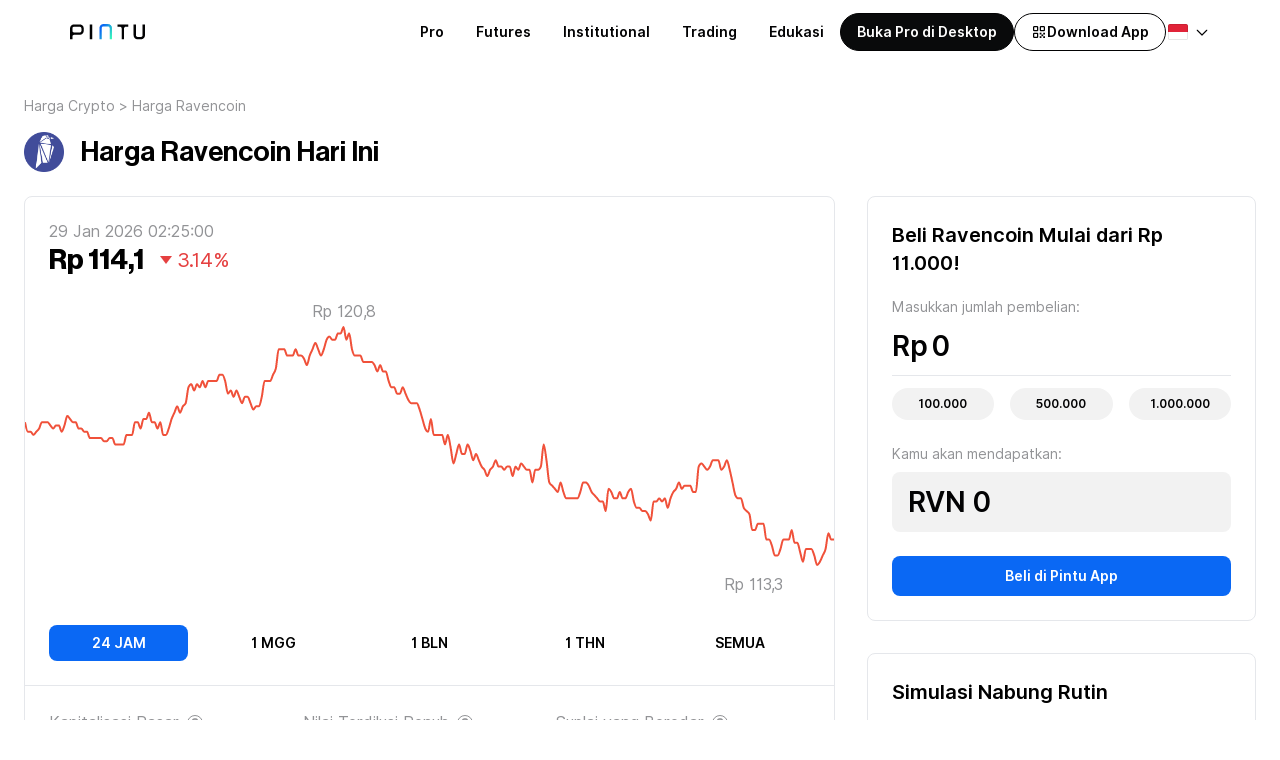

--- FILE ---
content_type: text/html; charset=utf-8
request_url: https://pintu.co.id/market/rvn
body_size: 33766
content:
<!DOCTYPE html><html lang="id"><head><meta charSet="utf-8"/><meta name="viewport" content="width=device-width"/><link rel="alternate" hrefLang="id" href="https://pintu.co.id/market/rvn"/><link rel="alternate" hrefLang="en" href="https://pintu.co.id/en/market/rvn"/><link rel="alternate" hrefLang="x-default" href="https://pintu.co.id/market/rvn"/><link rel="canonical" href="https://pintu.co.id/market/rvn"/><meta property="og:type" content="website"/><meta property="twitter:card" content="summary_large_image"/><meta property="twitter:image:alt" content="https://s3.ap-southeast-1.amazonaws.com/content.pintu.co.id/pintu_thumbnail_card_6a039be9aa.png"/><meta property="og:image" content="https://s3.ap-southeast-1.amazonaws.com/content.pintu.co.id/ic_launcher_1493da4144.png"/><title>Harga Ravencoin Hari Ini | RVN to IDR = 113,3 - Pintu</title><meta name="robots" content="index,follow"/><meta name="googlebot" content="index,follow"/><meta name="description" content="Grafik pergerakan harga Ravencoin dalam Rupiah (RVN to IDR) hari ini secara real-time dengan volume perdagangan Rp 126.224.431.721 24 jam terakhir."/><meta property="og:title" content="Harga Ravencoin Hari Ini | RVN to IDR = 113,3 - Pintu"/><meta property="og:description" content="Grafik pergerakan harga Ravencoin dalam Rupiah (RVN to IDR) hari ini secara real-time dengan volume perdagangan Rp 126.224.431.721 24 jam terakhir."/><meta property="og:url" content="https://pintu.co.id/market/rvn"/><meta property="keywords" content="Harga Ravencoin"/><meta property="twitter:title" content="Harga Ravencoin Hari Ini | RVN to IDR = 113,3 - Pintu"/><meta property="twitter:description" content="Grafik pergerakan harga Ravencoin dalam Rupiah (RVN to IDR) hari ini secara real-time dengan volume perdagangan Rp 126.224.431.721 24 jam terakhir."/><meta name="next-head-count" content="20"/><meta property="al:ios:app_store_id" content="1494119678"/><meta property="al:ios:app_name" content="Pintu: Buy/Sell Digital Assets"/><meta property="al:android:app_name" content="Pintu: Buy/Sell Digital Assets"/><link rel="preconnect" href="https://s3.ap-southeast-1.amazonaws.com"/><link rel="icon" type="image/png" sizes="16x16" href="/favicon-16x16.png"/><link rel="icon" type="image/png" sizes="32x32" href="/favicon-32x32.png"/><link rel="icon" href="/favicon.ico" sizes="any"/><link rel="apple-touch-icon" sizes="180x180" href="/apple-touch-icon.png"/><link rel="icon" type="image/png" sizes="192x192" href="/android-chrome-192x192.png"/><link rel="icon" type="image/png" sizes="512x512" href="/android-chrome-512x512.png"/><meta property="al:android:package" content="com.valar.pintu"/><script type="application/ld+json">{"@context":"https://schema.org","@type":"Organization","logo":"https://s3.ap-southeast-1.amazonaws.com/content.pintu.co.id/ic_launcher_1493da4144.png","url":"https://pintu.co.id","name":"Pintu","sameAs":["https://www.facebook.com/pintucrypto","https://twitter.com/pintuid","https://www.linkedin.com/company/pintu-indonesia","https://www.instagram.com/pintu_id","https://www.youtube.com/channel/UCxMqlU6lOi88KVgYtRnuZog","https://t.me/pintuindonesia","https://discord.gg/pintuindonesia"],"contactPoint":{"@type":"ContactPoint","contactType":"Customer Service","url":"https://pintu.co.id/contact"}}</script><script type="application/ld+json">{"@context":"https://schema.org","@type":"SoftwareApplication","name":"Pintu: Buy/Sell Digital Assets","operatingSystem":"ANDROID","applicationCategory":"Finance","aggregateRating":{"@type":"AggregateRating","ratingValue":4.4,"ratingCount":11497},"offers":{"@type":"Offer","price":"0","priceCurrency":"IDR"},"inLanguage":[{"@type":"Language","name":"Indonesia","alternateName":"id"}]}</script><link data-next-font="" rel="preconnect" href="/" crossorigin="anonymous"/><script id="firebase-performance-monitoring" data-nscript="beforeInteractive">!function(n,e){var t,o,i,c=[],f={passive:!0,capture:!0},r=new Date,a="pointerup",u="pointercancel";function p(n,c){t||(t=c,o=n,i=new Date,w(e),s())}function s(){o>=0&&o<i-r&&(c.forEach(function(n){n(o,t)}),c=[])}function l(t){if(t.cancelable){var o=(t.timeStamp>1e12?new Date:performance.now())-t.timeStamp;"pointerdown"==t.type?function(t,o){function i(){p(t,o),r()}function c(){r()}function r(){e(a,i,f),e(u,c,f)}n(a,i,f),n(u,c,f)}(o,t):p(o,t)}}function w(n){["click","mousedown","keydown","touchstart","pointerdown"].forEach(function(e){n(e,l,f)})}w(n),self.perfMetrics=self.perfMetrics||{},self.perfMetrics.onFirstInputDelay=function(n){c.push(n),s()}}(addEventListener,removeEventListener);</script><link rel="preload" href="/_next/static/css/33f9cf07c8acb3c0.css" as="style"/><link rel="stylesheet" href="/_next/static/css/33f9cf07c8acb3c0.css" data-n-g=""/><noscript data-n-css=""></noscript><script defer="" nomodule="" src="/_next/static/chunks/polyfills-c67a75d1b6f99dc8.js"></script><script src="/script/PINTU-SmartScript.js" defer="" data-nscript="beforeInteractive"></script><script defer="" src="/_next/static/chunks/8456.cd782be9c1880742.js"></script><script defer="" src="/_next/static/chunks/6330.9f362b51e2b3015d.js"></script><script defer="" src="/_next/static/chunks/7396.7cbf6b2d7e2ad10d.js"></script><script defer="" src="/_next/static/chunks/6037.6c21fe6eb2964a72.js"></script><script defer="" src="/_next/static/chunks/4985.f9df9079ec7107c4.js"></script><script defer="" src="/_next/static/chunks/7299.a8e05febe0df6544.js"></script><script defer="" src="/_next/static/chunks/8460.c39daf70839cbfa7.js"></script><script defer="" src="/_next/static/chunks/4350.2a9cbf67a9143031.js"></script><script defer="" src="/_next/static/chunks/5283-1c33aa54c294e458.js"></script><script defer="" src="/_next/static/chunks/5290-ae8108bf8e45b21d.js"></script><script src="/_next/static/chunks/webpack-523a37be672f1e07.js" defer=""></script><script src="/_next/static/chunks/framework-ca706bf673a13738.js" defer=""></script><script src="/_next/static/chunks/main-1758fcb1876c3155.js" defer=""></script><script src="/_next/static/chunks/pages/_app-f1d48a3f0d77022f.js" defer=""></script><script src="/_next/static/chunks/29107295-79b81857c2f2608e.js" defer=""></script><script src="/_next/static/chunks/1664-5af8d40894b0eecb.js" defer=""></script><script src="/_next/static/chunks/5935-6bd1d85811de4067.js" defer=""></script><script src="/_next/static/chunks/7324-4253982beb549804.js" defer=""></script><script src="/_next/static/chunks/9669-84d9d027067b1314.js" defer=""></script><script src="/_next/static/chunks/1609-b0f0283bc74fa686.js" defer=""></script><script src="/_next/static/chunks/4431-3226c0e4bcc2d2a5.js" defer=""></script><script src="/_next/static/chunks/652-1df3d1aad978d0fc.js" defer=""></script><script src="/_next/static/chunks/939-b3659807e83b8bcd.js" defer=""></script><script src="/_next/static/chunks/5590-0d35c1e5e12e2b92.js" defer=""></script><script src="/_next/static/chunks/7081-612a77b293c10a1b.js" defer=""></script><script src="/_next/static/chunks/7454-9c08dc894d773dee.js" defer=""></script><script src="/_next/static/chunks/8687-82cd1b490178a2d6.js" defer=""></script><script src="/_next/static/chunks/4907-3a69ac2b118d1783.js" defer=""></script><script src="/_next/static/chunks/5142-a282bc7ff4a1bfa0.js" defer=""></script><script src="/_next/static/chunks/3393-424eaa2151cb8f5f.js" defer=""></script><script src="/_next/static/chunks/pages/market/%5BcurrencyGroup%5D-aecd5b50b99a0847.js" defer=""></script><script src="/_next/static/nM11XAeZdUX-eZ1rG6LtJ/_buildManifest.js" defer=""></script><script src="/_next/static/nM11XAeZdUX-eZ1rG6LtJ/_ssgManifest.js" defer=""></script><style data-styled="" data-styled-version="5.3.3">#nprogress{pointer-events:none;}/*!sc*/
#nprogress .bar{background:#0A68F4;position:fixed;z-index:9999;top:0;left:0;width:100%;height:2.8px;}/*!sc*/
#nprogress .peg{display:block;position:absolute;right:0;width:100px;height:100%;box-shadow:none;opacity:1;-webkit-transform:rotate(3deg) translate(0px,-4px);-ms-transform:rotate(3deg) translate(0px,-4px);transform:rotate(3deg) translate(0px,-4px);}/*!sc*/
#nprogress .spinner{display:block;position:fixed;z-index:1031;top:15px;right:15px;}/*!sc*/
#nprogress .spinner-icon{width:18px;height:18px;box-sizing:border-box;border:solid 2.8px transparent;border-top-color:#0A68F4;border-left-color:#0A68F4;border-radius:50%;-webkit-animation:fEWCgj 400ms linear infinite;animation:fEWCgj 400ms linear infinite;}/*!sc*/
.nprogress-custom-parent{overflow:hidden;position:relative;}/*!sc*/
.nprogress-custom-parent #nprogress .spinner,.nprogress-custom-parent #nprogress .bar{position:absolute;}/*!sc*/
data-styled.g20[id="sc-global-blxxuR1"]{content:"sc-global-blxxuR1,"}/*!sc*/
*,::before,::after{box-sizing:border-box;border-width:0;border-style:solid;--tw-border-opacity:1;border-color:rgba(229,231,235,var(--tw-border-opacity));--tw-translate-x:0;--tw-translate-y:0;--tw-rotate:0;--tw-skew-x:0;--tw-skew-y:0;--tw-scale-x:1;--tw-scale-y:1;--tw-transform:translateX(var(--tw-translate-x)) translateY(var(--tw-translate-y)) rotate(var(--tw-rotate)) skewX(var(--tw-skew-x)) skewY(var(--tw-skew-y)) scaleX(var(--tw-scale-x)) scaleY(var(--tw-scale-y));--tw-ring-inset:var(--tw-empty,/*!*/ /*!*/);--tw-ring-offset-width:0px;--tw-ring-offset-color:#fff;--tw-ring-color:rgba(59,130,246,0.5);--tw-ring-offset-shadow:0 0 #0000;--tw-ring-shadow:0 0 #0000;--tw-shadow:0 0 #0000;--tw-blur:var(--tw-empty,/*!*/ /*!*/);--tw-brightness:var(--tw-empty,/*!*/ /*!*/);--tw-contrast:var(--tw-empty,/*!*/ /*!*/);--tw-grayscale:var(--tw-empty,/*!*/ /*!*/);--tw-hue-rotate:var(--tw-empty,/*!*/ /*!*/);--tw-invert:var(--tw-empty,/*!*/ /*!*/);--tw-saturate:var(--tw-empty,/*!*/ /*!*/);--tw-sepia:var(--tw-empty,/*!*/ /*!*/);--tw-drop-shadow:var(--tw-empty,/*!*/ /*!*/);--tw-filter:var(--tw-blur) var(--tw-brightness) var(--tw-contrast) var(--tw-grayscale) var(--tw-hue-rotate) var(--tw-invert) var(--tw-saturate) var(--tw-sepia) var(--tw-drop-shadow);--tw-backdrop-blur:var(--tw-empty,/*!*/ /*!*/);--tw-backdrop-brightness:var(--tw-empty,/*!*/ /*!*/);--tw-backdrop-contrast:var(--tw-empty,/*!*/ /*!*/);--tw-backdrop-grayscale:var(--tw-empty,/*!*/ /*!*/);--tw-backdrop-hue-rotate:var(--tw-empty,/*!*/ /*!*/);--tw-backdrop-invert:var(--tw-empty,/*!*/ /*!*/);--tw-backdrop-opacity:var(--tw-empty,/*!*/ /*!*/);--tw-backdrop-saturate:var(--tw-empty,/*!*/ /*!*/);--tw-backdrop-sepia:var(--tw-empty,/*!*/ /*!*/);--tw-backdrop-filter:var(--tw-backdrop-blur) var(--tw-backdrop-brightness) var(--tw-backdrop-contrast) var(--tw-backdrop-grayscale) var(--tw-backdrop-hue-rotate) var(--tw-backdrop-invert) var(--tw-backdrop-opacity) var(--tw-backdrop-saturate) var(--tw-backdrop-sepia);}/*!sc*/
html{line-height:1.5;-webkit-text-size-adjust:100%;-moz-tab-size:4;tab-size:4;font-family:Inter,system-ui,sans-serif;}/*!sc*/
body{margin:0;font-family:inherit;line-height:inherit;}/*!sc*/
hr{height:0;color:inherit;border-top-width:1px;}/*!sc*/
abbr[title]{-webkit-text-decoration:underline dotted;text-decoration:underline dotted;}/*!sc*/
b,strong{font-weight:bolder;}/*!sc*/
code,kbd,samp,pre{font-family:ui-monospace,SFMono-Regular,Consolas,'Liberation Mono',Menlo,monospace;font-size:1em;}/*!sc*/
small{font-size:80%;}/*!sc*/
sub,sup{font-size:75%;line-height:0;position:relative;vertical-align:baseline;}/*!sc*/
sub{bottom:-0.25em;}/*!sc*/
sup{top:-0.5em;}/*!sc*/
table{text-indent:0;border-color:inherit;border-collapse:collapse;}/*!sc*/
button,input,optgroup,select,textarea{font-family:inherit;font-size:100%;line-height:inherit;margin:0;padding:0;color:inherit;}/*!sc*/
button,select{text-transform:none;}/*!sc*/
button,[type='button'],[type='reset'],[type='submit']{-webkit-appearance:button;}/*!sc*/
::-moz-focus-inner{border-style:none;padding:0;}/*!sc*/
:-moz-focusring{outline:1px dotted ButtonText;}/*!sc*/
:-moz-ui-invalid{box-shadow:none;}/*!sc*/
legend{padding:0;}/*!sc*/
progress{vertical-align:baseline;}/*!sc*/
::-webkit-inner-spin-button,::-webkit-outer-spin-button{height:auto;}/*!sc*/
[type='search']{-webkit-appearance:textfield;outline-offset:-2px;}/*!sc*/
::-webkit-search-decoration{-webkit-appearance:none;}/*!sc*/
::-webkit-file-upload-button{-webkit-appearance:button;font:inherit;}/*!sc*/
summary{display:list-item;}/*!sc*/
blockquote,dl,dd,h1,h2,h3,h4,h5,h6,hr,figure,p,pre{margin:0;}/*!sc*/
button{background-color:transparent;background-image:none;}/*!sc*/
fieldset{margin:0;padding:0;}/*!sc*/
ol,ul{list-style:none;margin:0;padding:0;}/*!sc*/
img{border-style:solid;}/*!sc*/
textarea{resize:vertical;}/*!sc*/
input::-webkit-input-placeholder,textarea::-webkit-input-placeholder{color:#9ca3af;}/*!sc*/
input::-moz-placeholder,textarea::-moz-placeholder{color:#9ca3af;}/*!sc*/
input:-ms-input-placeholder,textarea:-ms-input-placeholder{color:#9ca3af;}/*!sc*/
input::placeholder,textarea::placeholder{color:#9ca3af;}/*!sc*/
button,[role="button"]{cursor:pointer;}/*!sc*/
h1,h2,h3,h4,h5,h6{font-size:inherit;font-weight:inherit;}/*!sc*/
a{color:inherit;-webkit-text-decoration:inherit;text-decoration:inherit;}/*!sc*/
pre,code,kbd,samp{font-family:ui-monospace,SFMono-Regular,Menlo,Monaco,Consolas,"Liberation Mono","Courier New",monospace;}/*!sc*/
img,svg,video,canvas,audio,iframe,embed,object{display:block;vertical-align:middle;}/*!sc*/
img,video{max-width:100%;height:auto;}/*!sc*/
[hidden]{display:none;}/*!sc*/
@-webkit-keyframes spin{to{-webkit-transform:rotate(360deg);-ms-transform:rotate(360deg);transform:rotate(360deg);}}/*!sc*/
@keyframes spin{to{-webkit-transform:rotate(360deg);-ms-transform:rotate(360deg);transform:rotate(360deg);}}/*!sc*/
@-webkit-keyframes ping{75%,100%{-webkit-transform:scale(2);-ms-transform:scale(2);transform:scale(2);opacity:0;}}/*!sc*/
@keyframes ping{75%,100%{-webkit-transform:scale(2);-ms-transform:scale(2);transform:scale(2);opacity:0;}}/*!sc*/
@-webkit-keyframes pulse{50%{opacity:.5;}}/*!sc*/
@keyframes pulse{50%{opacity:.5;}}/*!sc*/
@-webkit-keyframes bounce{0%,100%{-webkit-transform:translateY(-25%);-ms-transform:translateY(-25%);transform:translateY(-25%);-webkit-animation-timing-function:cubic-bezier(0.8,0,1,1);animation-timing-function:cubic-bezier(0.8,0,1,1);}50%{-webkit-transform:none;-ms-transform:none;transform:none;-webkit-animation-timing-function:cubic-bezier(0,0,0.2,1);animation-timing-function:cubic-bezier(0,0,0.2,1);}}/*!sc*/
@keyframes bounce{0%,100%{-webkit-transform:translateY(-25%);-ms-transform:translateY(-25%);transform:translateY(-25%);-webkit-animation-timing-function:cubic-bezier(0.8,0,1,1);animation-timing-function:cubic-bezier(0.8,0,1,1);}50%{-webkit-transform:none;-ms-transform:none;transform:none;-webkit-animation-timing-function:cubic-bezier(0,0,0.2,1);animation-timing-function:cubic-bezier(0,0,0.2,1);}}/*!sc*/
@-webkit-keyframes marquee{0%{-webkit-transform:translateX(0%);-ms-transform:translateX(0%);transform:translateX(0%);}100%{-webkit-transform:translateX(-100%);-ms-transform:translateX(-100%);transform:translateX(-100%);}}/*!sc*/
@keyframes marquee{0%{-webkit-transform:translateX(0%);-ms-transform:translateX(0%);transform:translateX(0%);}100%{-webkit-transform:translateX(-100%);-ms-transform:translateX(-100%);transform:translateX(-100%);}}/*!sc*/
@-webkit-keyframes marquee2{0%{-webkit-transform:translateX(100%);-ms-transform:translateX(100%);transform:translateX(100%);}100%{-webkit-transform:translateX(0%);-ms-transform:translateX(0%);transform:translateX(0%);}}/*!sc*/
@keyframes marquee2{0%{-webkit-transform:translateX(100%);-ms-transform:translateX(100%);transform:translateX(100%);}100%{-webkit-transform:translateX(0%);-ms-transform:translateX(0%);transform:translateX(0%);}}/*!sc*/
@-webkit-keyframes upDown{0%{-webkit-transform:translateY(0);-ms-transform:translateY(0);transform:translateY(0);}25%{-webkit-transform:translateY(10px);-ms-transform:translateY(10px);transform:translateY(10px);}50%{-webkit-transform:translateY(0);-ms-transform:translateY(0);transform:translateY(0);}75%{-webkit-transform:translateY(10px);-ms-transform:translateY(10px);transform:translateY(10px);}100%{-webkit-transform:translateY(0);-ms-transform:translateY(0);transform:translateY(0);}}/*!sc*/
@keyframes upDown{0%{-webkit-transform:translateY(0);-ms-transform:translateY(0);transform:translateY(0);}25%{-webkit-transform:translateY(10px);-ms-transform:translateY(10px);transform:translateY(10px);}50%{-webkit-transform:translateY(0);-ms-transform:translateY(0);transform:translateY(0);}75%{-webkit-transform:translateY(10px);-ms-transform:translateY(10px);transform:translateY(10px);}100%{-webkit-transform:translateY(0);-ms-transform:translateY(0);transform:translateY(0);}}/*!sc*/
data-styled.g38[id="sc-global-hvWZZA1"]{content:"sc-global-hvWZZA1,"}/*!sc*/
.gdZCZF{display:none;}/*!sc*/
@media (min-width:768px){.gdZCZF{display:block;}}/*!sc*/
data-styled.g47[id="sc-m1trkp-0"]{content:"gdZCZF,"}/*!sc*/
@media (min-width:768px){.hIpQaM{display:none;}}/*!sc*/
data-styled.g48[id="sc-1d58q16-0"]{content:"hIpQaM,"}/*!sc*/
@-webkit-keyframes fEWCgj{0%{-webkit-transform:rotate(0deg);-ms-transform:rotate(0deg);transform:rotate(0deg);}100%{-webkit-transform:rotate(360deg);-ms-transform:rotate(360deg);transform:rotate(360deg);}}/*!sc*/
@keyframes fEWCgj{0%{-webkit-transform:rotate(0deg);-ms-transform:rotate(0deg);transform:rotate(0deg);}100%{-webkit-transform:rotate(360deg);-ms-transform:rotate(360deg);transform:rotate(360deg);}}/*!sc*/
data-styled.g289[id="sc-keyframes-fEWCgj"]{content:"fEWCgj,"}/*!sc*/
.ckAugQ{font-weight:600;font-size:0.75rem;line-height:1rem;--tw-text-opacity:1;color:rgba(2,2,3,var(--tw-text-opacity));--tw-bg-opacity:1;background-color:rgba(242,242,242,var(--tw-bg-opacity));padding-top:0.5rem;padding-bottom:0.5rem;border-radius:9999px;-webkit-flex:1 1 0%;-ms-flex:1 1 0%;flex:1 1 0%;-webkit-transition-property:background-color,border-color,color,fill,stroke,opacity,box-shadow,-webkit-transform,filter,backdrop-filter;-webkit-transition-property:background-color,border-color,color,fill,stroke,opacity,box-shadow,transform,filter,backdrop-filter;transition-property:background-color,border-color,color,fill,stroke,opacity,box-shadow,transform,filter,backdrop-filter;-webkit-transition-timing-function:cubic-bezier(0.4,0,0.2,1);transition-timing-function:cubic-bezier(0.4,0,0.2,1);-webkit-transition-duration:200ms;transition-duration:200ms;}/*!sc*/
.ckAugQ:focus{outline:2px solid transparent;outline-offset:2px;--tw-border-opacity:1;border-color:rgba(10,104,244,var(--tw-border-opacity));}/*!sc*/
.dkMDtT{font-weight:600;font-size:0.75rem;line-height:1rem;--tw-text-opacity:1;color:rgba(2,2,3,var(--tw-text-opacity));--tw-bg-opacity:1;background-color:rgba(242,242,242,var(--tw-bg-opacity));padding-top:0.5rem;padding-bottom:0.5rem;border-radius:9999px;-webkit-flex:1 1 0%;-ms-flex:1 1 0%;flex:1 1 0%;-webkit-transition-property:background-color,border-color,color,fill,stroke,opacity,box-shadow,-webkit-transform,filter,backdrop-filter;-webkit-transition-property:background-color,border-color,color,fill,stroke,opacity,box-shadow,transform,filter,backdrop-filter;transition-property:background-color,border-color,color,fill,stroke,opacity,box-shadow,transform,filter,backdrop-filter;-webkit-transition-timing-function:cubic-bezier(0.4,0,0.2,1);transition-timing-function:cubic-bezier(0.4,0,0.2,1);-webkit-transition-duration:200ms;transition-duration:200ms;margin-left:16px;margin-right:16px;}/*!sc*/
.dkMDtT:focus{outline:2px solid transparent;outline-offset:2px;--tw-border-opacity:1;border-color:rgba(10,104,244,var(--tw-border-opacity));}/*!sc*/
data-styled.g560[id="sc-1cgvezn-0"]{content:"ckAugQ,dkMDtT,"}/*!sc*/
.icetNZ{border-width:1px;border-radius:0.5rem;margin-left:16px;margin-right:16px;margin-top:32px;margin-bottom:32px;padding:1.5rem;}/*!sc*/
@media (min-width:768px){.icetNZ{padding:24px;margin:0px;margin-bottom:2rem;}}/*!sc*/
data-styled.g561[id="sc-1cgvezn-1"]{content:"icetNZ,"}/*!sc*/
.zCoNO{font-size:1.25rem;line-height:1.75rem;font-weight:600;margin-bottom:1.25rem;}/*!sc*/
data-styled.g562[id="sc-1cgvezn-2"]{content:"zCoNO,"}/*!sc*/
.jhxNmX{--tw-text-opacity:1;color:rgba(146,147,150,var(--tw-text-opacity));font-size:0.875rem;line-height:1.25rem;margin-bottom:8px;}/*!sc*/
data-styled.g563[id="sc-1cgvezn-3"]{content:"jhxNmX,"}/*!sc*/
.jSRVoz{display:-webkit-box;display:-webkit-flex;display:-ms-flexbox;display:flex;-webkit-flex-direction:row;-ms-flex-direction:row;flex-direction:row;padding-bottom:8px;border-bottom-width:1px;}/*!sc*/
data-styled.g564[id="sc-1cgvezn-4"]{content:"jSRVoz,"}/*!sc*/
.jMLtkU{--tw-text-opacity:1;color:rgba(2,2,3,var(--tw-text-opacity));font-weight:600;font-size:28px;}/*!sc*/
data-styled.g565[id="sc-1cgvezn-5"]{content:"jMLtkU,"}/*!sc*/
.fAXfVy{--tw-text-opacity:1;color:rgba(2,2,3,var(--tw-text-opacity));font-weight:600;margin-left:4px;font-size:28px;width:85%;}/*!sc*/
.fAXfVy:focus{outline:2px solid transparent;outline-offset:2px;}/*!sc*/
data-styled.g566[id="sc-1cgvezn-6"]{content:"fAXfVy,"}/*!sc*/
.bgWytX{width:100%;display:-webkit-box;display:-webkit-flex;display:-ms-flexbox;display:flex;-webkit-flex-direction:row;-ms-flex-direction:row;flex-direction:row;-webkit-align-items:center;-webkit-box-align:center;-ms-flex-align:center;align-items:center;margin-top:12px;margin-bottom:24px;}/*!sc*/
.bgWytX > :not([hidden]) ~ :not([hidden]){--tw-space-x-reverse:0;margin-right:calc(1rem * var(--tw-space-x-reverse));margin-left:calc(1rem * calc(1 - var(--tw-space-x-reverse)));}/*!sc*/
data-styled.g567[id="sc-1cgvezn-7"]{content:"bgWytX,"}/*!sc*/
.TjyrJ{--tw-text-opacity:1;color:rgba(146,147,150,var(--tw-text-opacity));font-size:0.875rem;line-height:1.25rem;}/*!sc*/
data-styled.g568[id="sc-1cgvezn-8"]{content:"TjyrJ,"}/*!sc*/
.iBlfhR{--tw-bg-opacity:1;background-color:rgba(242,242,242,var(--tw-bg-opacity));border-radius:0.5rem;display:-webkit-box;display:-webkit-flex;display:-ms-flexbox;display:flex;-webkit-align-items:center;-webkit-box-align:center;-ms-flex-align:center;align-items:center;margin-bottom:24px;padding-left:16px;padding-right:16px;margin-top:8px;height:60px;}/*!sc*/
data-styled.g569[id="sc-1cgvezn-9"]{content:"iBlfhR,"}/*!sc*/
.fkixvZ{--tw-text-opacity:1;color:rgba(2,2,3,var(--tw-text-opacity));font-weight:600;overflow:hidden;text-overflow:ellipsis;white-space:nowrap;font-size:28px;}/*!sc*/
data-styled.g570[id="sc-1cgvezn-10"]{content:"fkixvZ,"}/*!sc*/
.iIqNJh{height:2.5rem;border-radius:0.5rem;display:-webkit-box;display:-webkit-flex;display:-ms-flexbox;display:flex;-webkit-align-items:center;-webkit-box-align:center;-ms-flex-align:center;align-items:center;-webkit-box-pack:center;-webkit-justify-content:center;-ms-flex-pack:center;justify-content:center;width:100%;--tw-bg-opacity:1;background-color:rgba(10,104,244,var(--tw-bg-opacity));}/*!sc*/
data-styled.g571[id="sc-1cgvezn-11"]{content:"iIqNJh,"}/*!sc*/
.djQUev{--tw-text-opacity:1;color:rgba(255,255,255,var(--tw-text-opacity));font-weight:600;margin:0px;font-size:0.875rem;line-height:1.25rem;}/*!sc*/
data-styled.g572[id="sc-1cgvezn-12"]{content:"djQUev,"}/*!sc*/
.ldEtDA{height:1rem;width:1rem;padding:1px;margin-left:0.5rem;margin-right:0px;border-width:1px;--tw-border-opacity:1;border-color:rgba(146,147,150,var(--tw-border-opacity));border-radius:9999px;cursor:pointer;position:relative;}/*!sc*/
@media (min-width:768px){.ldEtDA{margin-right:1rem;}}/*!sc*/
data-styled.g578[id="sc-zia14l-3"]{content:"ldEtDA,"}/*!sc*/
@media (min-width:768px){.iArzBL{padding-top:1.5rem;padding-bottom:1.5rem;padding-left:1.5rem;padding-right:1.5rem;border-top-width:1px;}}/*!sc*/
data-styled.g579[id="sc-1ec2k5u-0"]{content:"iArzBL,"}/*!sc*/
.gZFwTx{display:-webkit-box;display:-webkit-flex;display:-ms-flexbox;display:flex;-webkit-flex-direction:column;-ms-flex-direction:column;flex-direction:column;}/*!sc*/
data-styled.g580[id="sc-1ec2k5u-1"]{content:"gZFwTx,"}/*!sc*/
.LtjHJ{display:-webkit-box;display:-webkit-flex;display:-ms-flexbox;display:flex;-webkit-flex-direction:row;-ms-flex-direction:row;flex-direction:row;-webkit-flex:1 1 0%;-ms-flex:1 1 0%;flex:1 1 0%;}/*!sc*/
data-styled.g581[id="sc-1ec2k5u-2"]{content:"LtjHJ,"}/*!sc*/
.cHBwxw{height:auto;-webkit-flex:1 1 0%;-ms-flex:1 1 0%;flex:1 1 0%;display:-webkit-box;display:-webkit-flex;display:-ms-flexbox;display:flex;-webkit-flex-direction:row;-ms-flex-direction:row;flex-direction:row;-webkit-align-items:center;-webkit-box-align:center;-ms-flex-align:center;align-items:center;padding-left:0px;}/*!sc*/
data-styled.g583[id="sc-1ec2k5u-4"]{content:"cHBwxw,"}/*!sc*/
.GVAFE{font-size:1rem;line-height:1.5rem;--tw-text-opacity:1;color:rgba(146,147,150,var(--tw-text-opacity));font-weight:400;}/*!sc*/
data-styled.g584[id="sc-1ec2k5u-5"]{content:"GVAFE,"}/*!sc*/
.koCdyt{display:-webkit-box;display:-webkit-flex;display:-ms-flexbox;display:flex;-webkit-flex-direction:row;-ms-flex-direction:row;flex-direction:row;-webkit-flex:1 1 0%;-ms-flex:1 1 0%;flex:1 1 0%;}/*!sc*/
data-styled.g585[id="sc-1ec2k5u-6"]{content:"koCdyt,"}/*!sc*/
.fZtpJI{height:auto;-webkit-flex:1 1 0%;-ms-flex:1 1 0%;flex:1 1 0%;display:-webkit-box;display:-webkit-flex;display:-ms-flexbox;display:flex;-webkit-flex-direction:row;-ms-flex-direction:row;flex-direction:row;-webkit-align-items:center;-webkit-box-align:center;-ms-flex-align:center;align-items:center;padding-left:0px;}/*!sc*/
data-styled.g587[id="sc-1ec2k5u-8"]{content:"fZtpJI,"}/*!sc*/
.lXznB{display:block;font-size:20px;line-height:29px;--tw-text-opacity:1;color:rgba(2,2,3,var(--tw-text-opacity));font-weight:600;margin-bottom:1.5rem;}/*!sc*/
data-styled.g588[id="sc-1ec2k5u-9"]{content:"lXznB,"}/*!sc*/
.hWUAma{display:-webkit-box;display:-webkit-flex;display:-ms-flexbox;display:flex;-webkit-flex-direction:column;-ms-flex-direction:column;flex-direction:column;padding-left:16px;padding-right:16px;}/*!sc*/
data-styled.g589[id="sc-1ec2k5u-10"]{content:"hWUAma,"}/*!sc*/
.bJwhEQ{display:-webkit-box;display:-webkit-flex;display:-ms-flexbox;display:flex;-webkit-flex-direction:row;-ms-flex-direction:row;flex-direction:row;padding-top:0.5rem;padding-bottom:0.5rem;}/*!sc*/
data-styled.g590[id="sc-1ec2k5u-11"]{content:"bJwhEQ,"}/*!sc*/
.gswJNz{height:auto;-webkit-flex:1 1 0%;-ms-flex:1 1 0%;flex:1 1 0%;display:-webkit-box;display:-webkit-flex;display:-ms-flexbox;display:flex;-webkit-flex-direction:row;-ms-flex-direction:row;flex-direction:row;-webkit-align-items:center;-webkit-box-align:center;-ms-flex-align:center;align-items:center;padding-left:0px;}/*!sc*/
data-styled.g591[id="sc-1ec2k5u-12"]{content:"gswJNz,"}/*!sc*/
.gdubfu{font-size:14px;line-height:20px;--tw-text-opacity:1;color:rgba(146,147,150,var(--tw-text-opacity));font-weight:400;}/*!sc*/
@media (min-width:768px){.gdubfu{font-size:16px;line-height:22px;}}/*!sc*/
data-styled.g592[id="sc-1ec2k5u-13"]{content:"gdubfu,"}/*!sc*/
.fMMvAN{display:-webkit-box;display:-webkit-flex;display:-ms-flexbox;display:flex;-webkit-flex-direction:row;-ms-flex-direction:row;flex-direction:row;-webkit-align-items:center;-webkit-box-align:center;-ms-flex-align:center;align-items:center;}/*!sc*/
data-styled.g593[id="sc-1ec2k5u-14"]{content:"fMMvAN,"}/*!sc*/
.bqhwsx{-webkit-flex:1 1 0%;-ms-flex:1 1 0%;flex:1 1 0%;font-size:14px;line-height:20px;--tw-text-opacity:1;color:rgba(2,2,3,var(--tw-text-opacity));text-align:right;font-weight:500;margin-left:0.5rem;}/*!sc*/
@media (min-width:768px){.bqhwsx{display:none;}}/*!sc*/
data-styled.g594[id="sc-1ec2k5u-15"]{content:"bqhwsx,"}/*!sc*/
.kFNqga{font-size:0.875rem;line-height:1.25rem;--tw-text-opacity:1;color:rgba(146,147,150,var(--tw-text-opacity));margin:16px;margin-bottom:24px;}/*!sc*/
@media (min-width:768px){.kFNqga{margin:0px;}}/*!sc*/
data-styled.g603[id="sc-1ec2k5u-24"]{content:"kFNqga,"}/*!sc*/
.kfSACt{--tw-bg-opacity:1;background-color:rgba(255,255,255,var(--tw-bg-opacity));min-width:400px;}/*!sc*/
.dark .sc-1hnvl5s-0{background-color:rgba(0,0,0,0);}/*!sc*/
data-styled.g622[id="sc-1hnvl5s-0"]{content:"kfSACt,"}/*!sc*/
.JVSUk{font-size:14px;line-height:20px;--tw-text-opacity:1;color:rgba(255,255,255,var(--tw-text-opacity));}/*!sc*/
@media (min-width:768px){.JVSUk{font-size:16px;line-height:22px;}}/*!sc*/
data-styled.g623[id="sc-1hnvl5s-1"]{content:"JVSUk,"}/*!sc*/
.jrMiov{display:-webkit-box;display:-webkit-flex;display:-ms-flexbox;display:flex;-webkit-flex-direction:row;-ms-flex-direction:row;flex-direction:row;-webkit-align-items:center;-webkit-box-align:center;-ms-flex-align:center;align-items:center;}/*!sc*/
data-styled.g624[id="sc-1hnvl5s-2"]{content:"jrMiov,"}/*!sc*/
.eTqbCf{font-size:20px;line-height:29px;font-family:Neue Haas Grotesk Display Pro,system-ui,sans-serif;font-weight:700;margin-right:1rem;--tw-text-opacity:1;color:rgba(255,255,255,var(--tw-text-opacity));}/*!sc*/
@media (min-width:768px){.eTqbCf{font-size:28px;line-height:34px;}}/*!sc*/
data-styled.g625[id="sc-1hnvl5s-3"]{content:"eTqbCf,"}/*!sc*/
.hLLEuy{font-size:16px;line-height:22px;}/*!sc*/
@media (min-width:768px){.hLLEuy{font-size:20px;line-height:29px;}}/*!sc*/
data-styled.g626[id="sc-1hnvl5s-4"]{content:"hLLEuy,"}/*!sc*/
.iVsunM{-webkit-flex:1 1 0%;-ms-flex:1 1 0%;flex:1 1 0%;border-radius:0.5rem;-webkit-align-items:center;-webkit-box-align:center;-ms-flex-align:center;align-items:center;-webkit-box-pack:start;-webkit-justify-content:flex-start;-ms-flex-pack:start;justify-content:flex-start;padding-top:0.5rem;padding-bottom:0.5rem;border-width:1px;cursor:pointer;padding-left:1rem;padding-right:1rem;--tw-border-opacity:1;border-color:rgba(10,104,244,var(--tw-border-opacity));--tw-bg-opacity:1;background-color:rgba(10,104,244,var(--tw-bg-opacity));}/*!sc*/
@media (min-width:768px){.iVsunM{border-style:none;}}/*!sc*/
.jPqPuO{-webkit-flex:1 1 0%;-ms-flex:1 1 0%;flex:1 1 0%;border-radius:0.5rem;-webkit-align-items:center;-webkit-box-align:center;-ms-flex-align:center;align-items:center;-webkit-box-pack:start;-webkit-justify-content:flex-start;-ms-flex-pack:start;justify-content:flex-start;padding-top:0.5rem;padding-bottom:0.5rem;border-width:1px;cursor:pointer;padding-left:1rem;padding-right:1rem;}/*!sc*/
@media (min-width:768px){.jPqPuO{border-style:none;}}/*!sc*/
data-styled.g627[id="sc-1n0qkgi-0"]{content:"iVsunM,jPqPuO,"}/*!sc*/
.emxerP{font-size:0.75rem;line-height:1rem;text-align:center;font-weight:600;--tw-text-opacity:1;color:rgba(255,255,255,var(--tw-text-opacity));}/*!sc*/
@media (min-width:768px){.emxerP{font-size:0.875rem;line-height:1.25rem;}}/*!sc*/
.gcmMDy{font-size:0.75rem;line-height:1rem;text-align:center;font-weight:600;}/*!sc*/
@media (min-width:768px){.gcmMDy{font-size:0.875rem;line-height:1.25rem;}}/*!sc*/
data-styled.g628[id="sc-1n0qkgi-1"]{content:"emxerP,gcmMDy,"}/*!sc*/
.bhYIdR{padding-left:1.5rem;padding-right:1.5rem;padding-top:1.5rem;}/*!sc*/
data-styled.g629[id="sc-17rgk75-0"]{content:"bhYIdR,"}/*!sc*/
.bvnxHw{height:300px;margin-top:1.5rem;margin-bottom:1.5rem;}/*!sc*/
data-styled.g630[id="sc-17rgk75-1"]{content:"bvnxHw,"}/*!sc*/
.eXndXi{display:-webkit-box;display:-webkit-flex;display:-ms-flexbox;display:flex;-webkit-flex-direction:row;-ms-flex-direction:row;flex-direction:row;-webkit-flex-wrap:wrap;-ms-flex-wrap:wrap;flex-wrap:wrap;width:100%;margin-bottom:24px;padding-left:16px;padding-right:16px;}/*!sc*/
.eXndXi > :not([hidden]) ~ :not([hidden]){--tw-space-x-reverse:0;margin-right:calc(1rem * var(--tw-space-x-reverse));margin-left:calc(1rem * calc(1 - var(--tw-space-x-reverse)));}/*!sc*/
@media (min-width:768px){.eXndXi{padding-left:24px;padding-right:24px;}}/*!sc*/
data-styled.g631[id="sc-17rgk75-2"]{content:"eXndXi,"}/*!sc*/
.hmlZBa{margin-top:32px;}/*!sc*/
data-styled.g635[id="sc-19tzq8c-0"]{content:"hmlZBa,"}/*!sc*/
.MwWla{max-width:1280px;margin:auto;}/*!sc*/
@media (min-width:768px){.MwWla{padding-top:2rem;padding-left:1.5rem;padding-right:1.5rem;}}/*!sc*/
data-styled.g636[id="sc-19tzq8c-1"]{content:"MwWla,"}/*!sc*/
.ljdEaZ{display:-webkit-box;display:-webkit-flex;display:-ms-flexbox;display:flex;-webkit-flex-direction:row;-ms-flex-direction:row;flex-direction:row;--tw-text-opacity:1;color:rgba(146,147,150,var(--tw-text-opacity));font-size:12px;line-height:16px;padding-left:1rem;padding-right:1rem;padding-bottom:1rem;}/*!sc*/
@media (min-width:768px){.ljdEaZ{font-size:14px;line-height:20px;padding-left:0px;padding-right:0px;}}/*!sc*/
data-styled.g637[id="sc-19tzq8c-2"]{content:"ljdEaZ,"}/*!sc*/
.kxiJyu{margin-left:0.25rem;margin-right:0.25rem;}/*!sc*/
data-styled.g638[id="sc-19tzq8c-3"]{content:"kxiJyu,"}/*!sc*/
.hxQOPu{display:-webkit-box;display:-webkit-flex;display:-ms-flexbox;display:flex;-webkit-flex-direction:row;-ms-flex-direction:row;flex-direction:row;-webkit-align-items:center;-webkit-box-align:center;-ms-flex-align:center;align-items:center;margin-left:16px;margin-right:16px;margin-bottom:1.5rem;}/*!sc*/
@media (min-width:768px){.hxQOPu{margin-left:0px;margin-right:0px;}}/*!sc*/
data-styled.g639[id="sc-19tzq8c-4"]{content:"hxQOPu,"}/*!sc*/
.cjIvMc{margin-left:12px;font-family:Neue Haas Grotesk Display Pro,system-ui,sans-serif;font-weight:500;font-size:20px;line-height:29px;}/*!sc*/
@media (min-width:768px){.cjIvMc{margin-left:16px;font-size:28px;line-height:34px;}}/*!sc*/
data-styled.g640[id="sc-19tzq8c-5"]{content:"cjIvMc,"}/*!sc*/
.fhEVdT{display:grid;grid-template-columns:repeat(1,minmax(0,1fr));gap:0.25rem;}/*!sc*/
@media (min-width:768px){.fhEVdT{grid-template-columns:repeat(3,minmax(0,1fr));gap:2rem;}}/*!sc*/
data-styled.g641[id="sc-19tzq8c-6"]{content:"fhEVdT,"}/*!sc*/
@media (min-width:768px){.ezSUrR{grid-column:span 2 / span 2;}}/*!sc*/
data-styled.g642[id="sc-19tzq8c-7"]{content:"ezSUrR,"}/*!sc*/
@media (min-width:768px){.dKwdYZ{border-width:1px;border-radius:0.5rem;}}/*!sc*/
data-styled.g643[id="sc-19tzq8c-8"]{content:"dKwdYZ,"}/*!sc*/
.kUSyFZ{display:none;}/*!sc*/
@media (min-width:768px){.kUSyFZ{display:block;}}/*!sc*/
data-styled.g644[id="sc-19tzq8c-9"]{content:"kUSyFZ,"}/*!sc*/
.dppfCh{display:block;}/*!sc*/
@media (min-width:768px){.dppfCh{display:none;}}/*!sc*/
data-styled.g645[id="sc-19tzq8c-10"]{content:"dppfCh,"}/*!sc*/
@media (min-width:768px){.fQBeVR{margin-bottom:2rem;}}/*!sc*/
data-styled.g646[id="sc-3opee7-0"]{content:"fQBeVR,"}/*!sc*/
.bpmsNh{border-width:1px;border-radius:0.5rem;margin-left:16px;margin-right:16px;margin-top:32px;margin-bottom:32px;padding:1.5rem;}/*!sc*/
@media (min-width:768px){.bpmsNh{margin:0px;padding:24px;}}/*!sc*/
data-styled.g647[id="sc-3opee7-1"]{content:"bpmsNh,"}/*!sc*/
.cSZeD{font-size:1.25rem;line-height:1.75rem;font-weight:600;margin-bottom:1.25rem;}/*!sc*/
data-styled.g648[id="sc-3opee7-2"]{content:"cSZeD,"}/*!sc*/
.dtohEq{--tw-text-opacity:1;color:rgba(146,147,150,var(--tw-text-opacity));font-size:0.875rem;line-height:1.25rem;margin-bottom:8px;}/*!sc*/
data-styled.g649[id="sc-3opee7-3"]{content:"dtohEq,"}/*!sc*/
.iroUPp{display:-webkit-box;display:-webkit-flex;display:-ms-flexbox;display:flex;width:100%;font-weight:500;font-size:28px;opacity:0.5;pointer-events:none;}/*!sc*/
data-styled.g650[id="sc-3opee7-4"]{content:"iroUPp,"}/*!sc*/
.lPCKH{display:inline-block;font-weight:600;}/*!sc*/
data-styled.g651[id="sc-3opee7-5"]{content:"lPCKH,"}/*!sc*/
.dGhyaZ{-webkit-flex:1 1 0%;-ms-flex:1 1 0%;flex:1 1 0%;font-weight:600;width:85%;}/*!sc*/
.dGhyaZ:focus{outline:2px solid transparent;outline-offset:2px;}/*!sc*/
data-styled.g652[id="sc-3opee7-6"]{content:"dGhyaZ,"}/*!sc*/
.eIPrBg{border-bottom-width:1px;padding-bottom:0.5rem;}/*!sc*/
data-styled.g653[id="sc-3opee7-7"]{content:"eIPrBg,"}/*!sc*/
.aRBvb{--tw-text-opacity:1;color:rgba(146,147,150,var(--tw-text-opacity));font-size:0.875rem;line-height:1.25rem;display:-webkit-box;display:-webkit-flex;display:-ms-flexbox;display:flex;padding-top:0.5rem;}/*!sc*/
data-styled.g654[id="sc-3opee7-8"]{content:"aRBvb,"}/*!sc*/
.esWQNG{display:-webkit-box;display:-webkit-flex;display:-ms-flexbox;display:flex;-webkit-flex:1 1 0%;-ms-flex:1 1 0%;flex:1 1 0%;opacity:0.5;pointer-events:none;}/*!sc*/
data-styled.g655[id="sc-3opee7-9"]{content:"esWQNG,"}/*!sc*/
.kIQVHb{-webkit-transition-property:background-color,border-color,color,fill,stroke,opacity,box-shadow,-webkit-transform,filter,backdrop-filter;-webkit-transition-property:background-color,border-color,color,fill,stroke,opacity,box-shadow,transform,filter,backdrop-filter;transition-property:background-color,border-color,color,fill,stroke,opacity,box-shadow,transform,filter,backdrop-filter;-webkit-transition-timing-function:cubic-bezier(0.4,0,0.2,1);transition-timing-function:cubic-bezier(0.4,0,0.2,1);-webkit-transition-duration:200ms;transition-duration:200ms;cursor:pointer;-webkit-appearance:none;-moz-appearance:none;appearance:none;width:1rem;height:1rem;border-radius:9999px;--tw-bg-opacity:1;background-color:rgba(255,255,255,var(--tw-bg-opacity));border-width:1px;border-color:rgba(2,2,3,0.2);-webkit-align-self:center;-ms-flex-item-align:center;align-self:center;}/*!sc*/
.kIQVHb:checked{border-width:4px;--tw-border-opacity:1;border-color:rgba(10,104,244,var(--tw-border-opacity));}/*!sc*/
.kIQVHb:focus{outline:2px solid transparent;outline-offset:2px;}/*!sc*/
data-styled.g656[id="sc-3opee7-10"]{content:"kIQVHb,"}/*!sc*/
.cKTFZE{-webkit-align-self:center;-ms-flex-item-align:center;align-self:center;cursor:pointer;padding-left:0.5rem;}/*!sc*/
data-styled.g657[id="sc-3opee7-11"]{content:"cKTFZE,"}/*!sc*/
.frxGVO{--tw-text-opacity:1;color:rgba(146,147,150,var(--tw-text-opacity));font-size:0.875rem;line-height:1.25rem;margin-top:2rem;}/*!sc*/
data-styled.g658[id="sc-3opee7-12"]{content:"frxGVO,"}/*!sc*/
.iDjjpr{display:-webkit-box;display:-webkit-flex;display:-ms-flexbox;display:flex;width:100%;-webkit-align-items:center;-webkit-box-align:center;-ms-flex-align:center;align-items:center;margin-top:0.5rem;opacity:0.5;pointer-events:none;}/*!sc*/
.iDjjpr > :not([hidden]) ~ :not([hidden]){--tw-space-x-reverse:0;margin-right:calc(1rem * var(--tw-space-x-reverse));margin-left:calc(1rem * calc(1 - var(--tw-space-x-reverse)));}/*!sc*/
data-styled.g659[id="sc-3opee7-13"]{content:"iDjjpr,"}/*!sc*/
.cdDSFb{font-size:0.75rem;line-height:1rem;padding-top:0.5rem;padding-bottom:0.5rem;font-weight:600;border-radius:9999px;-webkit-flex:1 1 0%;-ms-flex:1 1 0%;flex:1 1 0%;-webkit-transition-property:background-color,border-color,color,fill,stroke,opacity,box-shadow,-webkit-transform,filter,backdrop-filter;-webkit-transition-property:background-color,border-color,color,fill,stroke,opacity,box-shadow,transform,filter,backdrop-filter;transition-property:background-color,border-color,color,fill,stroke,opacity,box-shadow,transform,filter,backdrop-filter;-webkit-transition-timing-function:cubic-bezier(0.4,0,0.2,1);transition-timing-function:cubic-bezier(0.4,0,0.2,1);-webkit-transition-duration:200ms;transition-duration:200ms;--tw-text-opacity:1;color:rgba(255,255,255,var(--tw-text-opacity));--tw-bg-opacity:1;background-color:rgba(10,104,244,var(--tw-bg-opacity));}/*!sc*/
.cdDSFb:focus{outline:2px solid transparent;outline-offset:2px;--tw-border-opacity:1;border-color:rgba(10,104,244,var(--tw-border-opacity));}/*!sc*/
.fAShQM{font-size:0.75rem;line-height:1rem;padding-top:0.5rem;padding-bottom:0.5rem;font-weight:600;border-radius:9999px;-webkit-flex:1 1 0%;-ms-flex:1 1 0%;flex:1 1 0%;-webkit-transition-property:background-color,border-color,color,fill,stroke,opacity,box-shadow,-webkit-transform,filter,backdrop-filter;-webkit-transition-property:background-color,border-color,color,fill,stroke,opacity,box-shadow,transform,filter,backdrop-filter;transition-property:background-color,border-color,color,fill,stroke,opacity,box-shadow,transform,filter,backdrop-filter;-webkit-transition-timing-function:cubic-bezier(0.4,0,0.2,1);transition-timing-function:cubic-bezier(0.4,0,0.2,1);-webkit-transition-duration:200ms;transition-duration:200ms;--tw-text-opacity:1;color:rgba(2,2,3,var(--tw-text-opacity));--tw-bg-opacity:1;background-color:rgba(242,242,242,var(--tw-bg-opacity));}/*!sc*/
.fAShQM:focus{outline:2px solid transparent;outline-offset:2px;--tw-border-opacity:1;border-color:rgba(10,104,244,var(--tw-border-opacity));}/*!sc*/
data-styled.g660[id="sc-3opee7-14"]{content:"cdDSFb,fAShQM,"}/*!sc*/
.hxzgLV{margin-top:2rem;--tw-text-opacity:1;color:rgba(146,147,150,var(--tw-text-opacity));font-size:0.875rem;line-height:1.25rem;}/*!sc*/
data-styled.g661[id="sc-3opee7-15"]{content:"hxzgLV,"}/*!sc*/
.dRHzcW{position:relative;padding:0.75rem;margin-top:0.5rem;border-width:1px;border-radius:0.5rem;--tw-text-opacity:1;color:rgba(2,2,3,var(--tw-text-opacity));}/*!sc*/
data-styled.g662[id="sc-3opee7-16"]{content:"dRHzcW,"}/*!sc*/
.byHprI{position:absolute;top:0px;right:0px;bottom:0px;left:0px;display:-webkit-box;display:-webkit-flex;display:-ms-flexbox;display:flex;-webkit-align-items:center;-webkit-box-align:center;-ms-flex-align:center;align-items:center;-webkit-box-pack:center;-webkit-justify-content:center;-ms-flex-pack:center;justify-content:center;border-radius:0.5rem;--tw-bg-opacity:1;background-color:rgba(255,255,255,var(--tw-bg-opacity));}/*!sc*/
data-styled.g663[id="sc-3opee7-17"]{content:"byHprI,"}/*!sc*/
.fwIBaj{width:1.75rem;height:1.75rem;-webkit-animation:spin 1s linear infinite;animation:spin 1s linear infinite;--tw-text-opacity:1;color:rgba(2,2,3,var(--tw-text-opacity));}/*!sc*/
data-styled.g664[id="sc-3opee7-18"]{content:"fwIBaj,"}/*!sc*/
.gRVAES{opacity:0.1;}/*!sc*/
data-styled.g665[id="sc-3opee7-19"]{content:"gRVAES,"}/*!sc*/
.xdHKl{opacity:0.4;}/*!sc*/
data-styled.g666[id="sc-3opee7-20"]{content:"xdHKl,"}/*!sc*/
.fvyoAN{font-weight:700;font-size:28px;line-height:34px;overflow:hidden;text-overflow:ellipsis;white-space:nowrap;}/*!sc*/
data-styled.g667[id="sc-3opee7-21"]{content:"fvyoAN,"}/*!sc*/
.ddaHEy{font-size:0.875rem;line-height:1.25rem;}/*!sc*/
data-styled.g668[id="sc-3opee7-22"]{content:"ddaHEy,"}/*!sc*/
.jaGcWh{font-size:0.875rem;line-height:1.25rem;--tw-text-opacity:1;color:rgba(146,147,150,var(--tw-text-opacity));}/*!sc*/
data-styled.g669[id="sc-3opee7-23"]{content:"jaGcWh,"}/*!sc*/
.iIdsHA{height:2.5rem;margin-top:1.5rem;border-radius:0.5rem;display:-webkit-box;display:-webkit-flex;display:-ms-flexbox;display:flex;-webkit-align-items:center;-webkit-box-align:center;-ms-flex-align:center;align-items:center;-webkit-box-pack:center;-webkit-justify-content:center;-ms-flex-pack:center;justify-content:center;width:100%;--tw-bg-opacity:1;background-color:rgba(10,104,244,var(--tw-bg-opacity));padding-left:1.5rem;padding-right:1.5rem;}/*!sc*/
data-styled.g670[id="sc-3opee7-24"]{content:"iIdsHA,"}/*!sc*/
.gNBlkI{--tw-text-opacity:1;color:rgba(255,255,255,var(--tw-text-opacity));font-weight:600;font-size:0.875rem;line-height:1.25rem;overflow:hidden;text-overflow:ellipsis;white-space:nowrap;}/*!sc*/
data-styled.g671[id="sc-3opee7-25"]{content:"gNBlkI,"}/*!sc*/
@media (min-width:768px){.lcncYj{margin-top:2rem;margin-bottom:2rem;}}/*!sc*/
data-styled.g681[id="sc-13pqlba-0"]{content:"lcncYj,"}/*!sc*/
.iaypFN{padding-left:16px;padding-right:16px;padding-top:32px;padding-bottom:32px;}/*!sc*/
@media (min-width:768px){.iaypFN{border-width:1px;border-radius:0.5rem;padding:24px;}}/*!sc*/
data-styled.g682[id="sc-13pqlba-1"]{content:"iaypFN,"}/*!sc*/
.dqMTHg{--tw-text-opacity:1;color:rgba(2,2,3,var(--tw-text-opacity));font-size:1.25rem;line-height:1.75rem;font-weight:600;margin-bottom:1.25rem;}/*!sc*/
data-styled.g683[id="sc-13pqlba-2"]{content:"dqMTHg,"}/*!sc*/
.iJFoHW{--tw-text-opacity:1;color:rgba(2,2,3,var(--tw-text-opacity));font-size:0.875rem;line-height:1.25rem;}/*!sc*/
data-styled.g684[id="sc-13pqlba-3"]{content:"iJFoHW,"}/*!sc*/
.hsQsTf a{color:#020203;}/*!sc*/
.hsQsTf p:not(:last-child){margin-bottom:1rem;}/*!sc*/
data-styled.g685[id="sc-13pqlba-4"]{content:"hsQsTf,"}/*!sc*/
.kuWmHX{padding-left:16px;padding-right:16px;padding-top:32px;padding-bottom:32px;margin-bottom:2rem;}/*!sc*/
@media (min-width:768px){.kuWmHX{border-width:1px;border-radius:0.5rem;padding:24px;}}/*!sc*/
data-styled.g697[id="sc-1gh1odz-0"]{content:"kuWmHX,"}/*!sc*/
.fHxYYZ{font-size:1.25rem;line-height:1.75rem;font-weight:600;--tw-text-opacity:1;color:rgba(2,2,3,var(--tw-text-opacity));margin-bottom:1.25rem;}/*!sc*/
data-styled.g698[id="sc-1gh1odz-1"]{content:"fHxYYZ,"}/*!sc*/
.yGQMQ{font-size:0.875rem;line-height:1.25rem;--tw-text-opacity:1;color:rgba(146,147,150,var(--tw-text-opacity));margin-bottom:24px;}/*!sc*/
data-styled.g699[id="sc-1gh1odz-2"]{content:"yGQMQ,"}/*!sc*/
.ghaGxL{--tw-text-opacity:1;color:rgba(10,104,244,var(--tw-text-opacity));font-weight:600;}/*!sc*/
data-styled.g700[id="sc-1gh1odz-3"]{content:"ghaGxL,"}/*!sc*/
.ittnel{display:none;}/*!sc*/
@media (min-width:768px){.ittnel{display:block;margin-top:2rem;}}/*!sc*/
data-styled.g719[id="sc-1piog33-0"]{content:"ittnel,"}/*!sc*/
.ktSeQN{padding-left:16px;padding-right:16px;padding-top:32px;padding-bottom:32px;}/*!sc*/
@media (min-width:768px){.ktSeQN{border-width:1px;border-radius:0.5rem;padding:24px;}}/*!sc*/
data-styled.g720[id="sc-1piog33-1"]{content:"ktSeQN,"}/*!sc*/
.sAOwo{--tw-text-opacity:1;color:rgba(2,2,3,var(--tw-text-opacity));font-size:1.25rem;line-height:1.75rem;font-weight:600;margin-bottom:1.25rem;}/*!sc*/
data-styled.g721[id="sc-1piog33-2"]{content:"sAOwo,"}/*!sc*/
.dxqSxZ{display:-webkit-box;display:-webkit-flex;display:-ms-flexbox;display:flex;-webkit-flex-direction:column;-ms-flex-direction:column;flex-direction:column;--tw-bg-opacity:1;background-color:rgba(250,250,250,var(--tw-bg-opacity));border-width:1px;border-radius:0.5rem;width:100%;}/*!sc*/
@media (min-width:768px){.dxqSxZ{-webkit-flex-direction:row;-ms-flex-direction:row;flex-direction:row;width:50%;}}/*!sc*/
data-styled.g722[id="sc-1piog33-3"]{content:"dxqSxZ,"}/*!sc*/
.egMJzz{display:-webkit-box;display:-webkit-flex;display:-ms-flexbox;display:flex;-webkit-align-items:center;-webkit-box-align:center;-ms-flex-align:center;align-items:center;padding:1.5rem;width:100%;}/*!sc*/
.egMJzz > :not([hidden]) ~ :not([hidden]){--tw-space-y-reverse:0;margin-top:calc(1rem * calc(1 - var(--tw-space-y-reverse)));margin-bottom:calc(1rem * var(--tw-space-y-reverse));}/*!sc*/
@media (min-width:768px){.egMJzz{width:100%;}}/*!sc*/
data-styled.g723[id="sc-1piog33-4"]{content:"egMJzz,"}/*!sc*/
.dOsLma{max-width:10rem;}/*!sc*/
.dOsLma > :not([hidden]) ~ :not([hidden]){--tw-space-y-reverse:0;margin-top:calc(0.5rem * calc(1 - var(--tw-space-y-reverse)));margin-bottom:calc(0.5rem * var(--tw-space-y-reverse));}/*!sc*/
data-styled.g724[id="sc-1piog33-5"]{content:"dOsLma,"}/*!sc*/
.kbEodj{font-size:20px;line-height:28px;font-weight:600;}/*!sc*/
@media (min-width:768px){.kbEodj{max-width:8rem;}}/*!sc*/
data-styled.g725[id="sc-1piog33-6"]{content:"kbEodj,"}/*!sc*/
.mKsxl{font-size:14px;line-height:20px;}/*!sc*/
data-styled.g726[id="sc-1piog33-7"]{content:"mKsxl,"}/*!sc*/
.clqqtX{--tw-text-opacity:1;color:rgba(10,104,244,var(--tw-text-opacity));}/*!sc*/
data-styled.g727[id="sc-1piog33-8"]{content:"clqqtX,"}/*!sc*/
.DgTLW{--tw-bg-opacity:1;background-color:rgba(255,255,255,var(--tw-bg-opacity));border-width:0.5px;padding:1rem;border-radius:0.375rem;width:-webkit-max-content;width:-moz-max-content;width:max-content;margin-left:auto;margin-right:auto;}/*!sc*/
data-styled.g728[id="sc-1piog33-9"]{content:"DgTLW,"}/*!sc*/
</style></head><body><noscript><iframe src="https://www.googletagmanager.com/ns.html?id=GTM-KXPF44H" height="0" width="0" style="display:none;visibility:hidden"></iframe></noscript><div id="__next"><div id="market-detail-page"><div></div><div class="sc-19tzq8c-1 MwWla"><div><div class="sc-19tzq8c-2 ljdEaZ"><a href="/market"><div>Harga Crypto</div></a><div class="sc-19tzq8c-3 kxiJyu">&gt;</div><div>Harga Ravencoin</div></div><div class="sc-19tzq8c-4 hxQOPu"><div><img alt="Ravencoin" loading="lazy" width="40" height="40" decoding="async" data-nimg="1" style="color:transparent;object-fit:contain" src="https://s3.ap-southeast-1.amazonaws.com/static.pintu.co.id/assets/images/logo/Ravencoin+-+RVN.png"/></div><h1 class="sc-19tzq8c-5 cjIvMc">Harga Ravencoin Hari Ini</h1></div><div class="sc-19tzq8c-6 fhEVdT"><div class="sc-19tzq8c-7 ezSUrR"><div class="sc-19tzq8c-8 dKwdYZ"><div class="sc-17rgk75-0 bhYIdR"><div class="sc-1hnvl5s-0 kfSACt"><div class="sc-1hnvl5s-1 JVSUk">1 Jan 1970 00:00:00</div><div class="sc-1hnvl5s-2 jrMiov"><div class="sc-1hnvl5s-3 eTqbCf">Rp 0</div></div></div></div><div class="sc-17rgk75-1 bvnxHw"></div><div class="sc-17rgk75-2 eXndXi"><div class="sc-1n0qkgi-0 iVsunM"><p class="sc-1n0qkgi-1 emxerP">24 JAM</p></div><div class="sc-1n0qkgi-0 jPqPuO"><p class="sc-1n0qkgi-1 gcmMDy">1 MGG</p></div><div class="sc-1n0qkgi-0 jPqPuO"><p class="sc-1n0qkgi-1 gcmMDy">1 BLN</p></div><div class="sc-1n0qkgi-0 jPqPuO"><p class="sc-1n0qkgi-1 gcmMDy">1 THN</p></div><div class="sc-1n0qkgi-0 jPqPuO"><p class="sc-1n0qkgi-1 gcmMDy">SEMUA</p></div></div><div class="sc-1ec2k5u-0 iArzBL"><div class="sc-m1trkp-0 gdZCZF"><table class="sc-1ec2k5u-1 gZFwTx"><tbody><tr class="sc-1ec2k5u-2 LtjHJ"><th scope="col" class="sc-1ec2k5u-4 cHBwxw"><p class="sc-1ec2k5u-5 GVAFE">Kapitalisasi Pasar</p><div class="sc-zia14l-3 ldEtDA"><svg id="Layer_1" xmlns="http://www.w3.org/2000/svg" viewBox="0 0 300 300" xml:space="preserve"><path d="M150 5C69.9 5 5 69.9 5 150s64.9 145 145 145 145-64.9 145-145S230.1 5 150 5z" fill="none"></path><path d="M163.8 263c-5.5 5.4-11.9 8.1-19.3 8.1-7.6 0-14.1-2.7-19.6-8.1-5.5-5.4-8.1-11.9-8.1-19.6-.1-7.5 2.6-14 8.1-19.4 5.5-5.4 12-8.1 19.6-8.1 7.4 0 13.8 2.7 19.3 8.1 5.5 5.4 8.3 11.8 8.4 19.4-.1 7.7-2.9 14.2-8.4 19.6zM217.8 126.5c-6.5 9-15.1 16.7-25.9 23-9.1 5.5-15.7 11.3-19.9 17.6-4.2 6.3-6.4 15.1-6.6 26.3v3.9h-43.7v-3.9c.1-13.4 1.3-24.1 3.6-32.1s5.8-14.4 10.3-19.3c4.5-4.9 10-9.3 16.4-13.4 7.1-4.5 13-9.5 17.9-14.8 4.8-5.3 7.3-11.8 7.3-19.3 0-8-2.7-14.4-8.2-19.2-5.5-4.8-12.1-7.2-19.9-7.2-7.5 0-14.3 2.5-20.2 7.4-6 4.9-9.1 12.1-9.5 21.4h-47c.4-15.4 4.1-28.1 11.1-38.1 7-10.1 16.2-17.5 27.8-22.5 11.5-4.9 24.2-7.4 38.1-7.4 15.3 0 28.8 2.5 40.5 7.5s21 12.3 27.6 21.8c6.7 9.5 10 21 10 34.4.1 13.7-3.2 24.9-9.7 33.9z" fill="#929396"></path></svg></div></th><th scope="col" class="sc-1ec2k5u-4 cHBwxw"><p class="sc-1ec2k5u-5 GVAFE">Nilai Terdilusi Penuh</p><div class="sc-zia14l-3 ldEtDA"><svg id="Layer_1" xmlns="http://www.w3.org/2000/svg" viewBox="0 0 300 300" xml:space="preserve"><path d="M150 5C69.9 5 5 69.9 5 150s64.9 145 145 145 145-64.9 145-145S230.1 5 150 5z" fill="none"></path><path d="M163.8 263c-5.5 5.4-11.9 8.1-19.3 8.1-7.6 0-14.1-2.7-19.6-8.1-5.5-5.4-8.1-11.9-8.1-19.6-.1-7.5 2.6-14 8.1-19.4 5.5-5.4 12-8.1 19.6-8.1 7.4 0 13.8 2.7 19.3 8.1 5.5 5.4 8.3 11.8 8.4 19.4-.1 7.7-2.9 14.2-8.4 19.6zM217.8 126.5c-6.5 9-15.1 16.7-25.9 23-9.1 5.5-15.7 11.3-19.9 17.6-4.2 6.3-6.4 15.1-6.6 26.3v3.9h-43.7v-3.9c.1-13.4 1.3-24.1 3.6-32.1s5.8-14.4 10.3-19.3c4.5-4.9 10-9.3 16.4-13.4 7.1-4.5 13-9.5 17.9-14.8 4.8-5.3 7.3-11.8 7.3-19.3 0-8-2.7-14.4-8.2-19.2-5.5-4.8-12.1-7.2-19.9-7.2-7.5 0-14.3 2.5-20.2 7.4-6 4.9-9.1 12.1-9.5 21.4h-47c.4-15.4 4.1-28.1 11.1-38.1 7-10.1 16.2-17.5 27.8-22.5 11.5-4.9 24.2-7.4 38.1-7.4 15.3 0 28.8 2.5 40.5 7.5s21 12.3 27.6 21.8c6.7 9.5 10 21 10 34.4.1 13.7-3.2 24.9-9.7 33.9z" fill="#929396"></path></svg></div></th><th scope="col" class="sc-1ec2k5u-4 cHBwxw"><p class="sc-1ec2k5u-5 GVAFE">Suplai yang Beredar</p><div class="sc-zia14l-3 ldEtDA"><svg id="Layer_1" xmlns="http://www.w3.org/2000/svg" viewBox="0 0 300 300" xml:space="preserve"><path d="M150 5C69.9 5 5 69.9 5 150s64.9 145 145 145 145-64.9 145-145S230.1 5 150 5z" fill="none"></path><path d="M163.8 263c-5.5 5.4-11.9 8.1-19.3 8.1-7.6 0-14.1-2.7-19.6-8.1-5.5-5.4-8.1-11.9-8.1-19.6-.1-7.5 2.6-14 8.1-19.4 5.5-5.4 12-8.1 19.6-8.1 7.4 0 13.8 2.7 19.3 8.1 5.5 5.4 8.3 11.8 8.4 19.4-.1 7.7-2.9 14.2-8.4 19.6zM217.8 126.5c-6.5 9-15.1 16.7-25.9 23-9.1 5.5-15.7 11.3-19.9 17.6-4.2 6.3-6.4 15.1-6.6 26.3v3.9h-43.7v-3.9c.1-13.4 1.3-24.1 3.6-32.1s5.8-14.4 10.3-19.3c4.5-4.9 10-9.3 16.4-13.4 7.1-4.5 13-9.5 17.9-14.8 4.8-5.3 7.3-11.8 7.3-19.3 0-8-2.7-14.4-8.2-19.2-5.5-4.8-12.1-7.2-19.9-7.2-7.5 0-14.3 2.5-20.2 7.4-6 4.9-9.1 12.1-9.5 21.4h-47c.4-15.4 4.1-28.1 11.1-38.1 7-10.1 16.2-17.5 27.8-22.5 11.5-4.9 24.2-7.4 38.1-7.4 15.3 0 28.8 2.5 40.5 7.5s21 12.3 27.6 21.8c6.7 9.5 10 21 10 34.4.1 13.7-3.2 24.9-9.7 33.9z" fill="#929396"></path></svg></div></th></tr><tr class="sc-1ec2k5u-6 koCdyt"><td class="sc-1ec2k5u-8 fZtpJI"><p class="sc-1ec2k5u-9 lXznB">Rp 1,82 Triliun</p></td><td class="sc-1ec2k5u-8 fZtpJI"><p class="sc-1ec2k5u-9 lXznB">Rp 1,82 Triliun</p></td><td class="sc-1ec2k5u-8 fZtpJI"><p class="sc-1ec2k5u-9 lXznB">16,05 Miliar RVN</p></td></tr></tbody><tbody><tr class="sc-1ec2k5u-2 LtjHJ"><th scope="col" class="sc-1ec2k5u-4 cHBwxw"><p class="sc-1ec2k5u-5 GVAFE">Suplai Maksimum</p><div class="sc-zia14l-3 ldEtDA"><svg id="Layer_1" xmlns="http://www.w3.org/2000/svg" viewBox="0 0 300 300" xml:space="preserve"><path d="M150 5C69.9 5 5 69.9 5 150s64.9 145 145 145 145-64.9 145-145S230.1 5 150 5z" fill="none"></path><path d="M163.8 263c-5.5 5.4-11.9 8.1-19.3 8.1-7.6 0-14.1-2.7-19.6-8.1-5.5-5.4-8.1-11.9-8.1-19.6-.1-7.5 2.6-14 8.1-19.4 5.5-5.4 12-8.1 19.6-8.1 7.4 0 13.8 2.7 19.3 8.1 5.5 5.4 8.3 11.8 8.4 19.4-.1 7.7-2.9 14.2-8.4 19.6zM217.8 126.5c-6.5 9-15.1 16.7-25.9 23-9.1 5.5-15.7 11.3-19.9 17.6-4.2 6.3-6.4 15.1-6.6 26.3v3.9h-43.7v-3.9c.1-13.4 1.3-24.1 3.6-32.1s5.8-14.4 10.3-19.3c4.5-4.9 10-9.3 16.4-13.4 7.1-4.5 13-9.5 17.9-14.8 4.8-5.3 7.3-11.8 7.3-19.3 0-8-2.7-14.4-8.2-19.2-5.5-4.8-12.1-7.2-19.9-7.2-7.5 0-14.3 2.5-20.2 7.4-6 4.9-9.1 12.1-9.5 21.4h-47c.4-15.4 4.1-28.1 11.1-38.1 7-10.1 16.2-17.5 27.8-22.5 11.5-4.9 24.2-7.4 38.1-7.4 15.3 0 28.8 2.5 40.5 7.5s21 12.3 27.6 21.8c6.7 9.5 10 21 10 34.4.1 13.7-3.2 24.9-9.7 33.9z" fill="#929396"></path></svg></div></th><th scope="col" class="sc-1ec2k5u-4 cHBwxw"><p class="sc-1ec2k5u-5 GVAFE">Volume Global (24 Jam)</p><div class="sc-zia14l-3 ldEtDA"><svg id="Layer_1" xmlns="http://www.w3.org/2000/svg" viewBox="0 0 300 300" xml:space="preserve"><path d="M150 5C69.9 5 5 69.9 5 150s64.9 145 145 145 145-64.9 145-145S230.1 5 150 5z" fill="none"></path><path d="M163.8 263c-5.5 5.4-11.9 8.1-19.3 8.1-7.6 0-14.1-2.7-19.6-8.1-5.5-5.4-8.1-11.9-8.1-19.6-.1-7.5 2.6-14 8.1-19.4 5.5-5.4 12-8.1 19.6-8.1 7.4 0 13.8 2.7 19.3 8.1 5.5 5.4 8.3 11.8 8.4 19.4-.1 7.7-2.9 14.2-8.4 19.6zM217.8 126.5c-6.5 9-15.1 16.7-25.9 23-9.1 5.5-15.7 11.3-19.9 17.6-4.2 6.3-6.4 15.1-6.6 26.3v3.9h-43.7v-3.9c.1-13.4 1.3-24.1 3.6-32.1s5.8-14.4 10.3-19.3c4.5-4.9 10-9.3 16.4-13.4 7.1-4.5 13-9.5 17.9-14.8 4.8-5.3 7.3-11.8 7.3-19.3 0-8-2.7-14.4-8.2-19.2-5.5-4.8-12.1-7.2-19.9-7.2-7.5 0-14.3 2.5-20.2 7.4-6 4.9-9.1 12.1-9.5 21.4h-47c.4-15.4 4.1-28.1 11.1-38.1 7-10.1 16.2-17.5 27.8-22.5 11.5-4.9 24.2-7.4 38.1-7.4 15.3 0 28.8 2.5 40.5 7.5s21 12.3 27.6 21.8c6.7 9.5 10 21 10 34.4.1 13.7-3.2 24.9-9.7 33.9z" fill="#929396"></path></svg></div></th><th scope="col" class="sc-1ec2k5u-4 cHBwxw"><p class="sc-1ec2k5u-5 GVAFE">Total Nilai Terkunci</p><div class="sc-zia14l-3 ldEtDA"><svg id="Layer_1" xmlns="http://www.w3.org/2000/svg" viewBox="0 0 300 300" xml:space="preserve"><path d="M150 5C69.9 5 5 69.9 5 150s64.9 145 145 145 145-64.9 145-145S230.1 5 150 5z" fill="none"></path><path d="M163.8 263c-5.5 5.4-11.9 8.1-19.3 8.1-7.6 0-14.1-2.7-19.6-8.1-5.5-5.4-8.1-11.9-8.1-19.6-.1-7.5 2.6-14 8.1-19.4 5.5-5.4 12-8.1 19.6-8.1 7.4 0 13.8 2.7 19.3 8.1 5.5 5.4 8.3 11.8 8.4 19.4-.1 7.7-2.9 14.2-8.4 19.6zM217.8 126.5c-6.5 9-15.1 16.7-25.9 23-9.1 5.5-15.7 11.3-19.9 17.6-4.2 6.3-6.4 15.1-6.6 26.3v3.9h-43.7v-3.9c.1-13.4 1.3-24.1 3.6-32.1s5.8-14.4 10.3-19.3c4.5-4.9 10-9.3 16.4-13.4 7.1-4.5 13-9.5 17.9-14.8 4.8-5.3 7.3-11.8 7.3-19.3 0-8-2.7-14.4-8.2-19.2-5.5-4.8-12.1-7.2-19.9-7.2-7.5 0-14.3 2.5-20.2 7.4-6 4.9-9.1 12.1-9.5 21.4h-47c.4-15.4 4.1-28.1 11.1-38.1 7-10.1 16.2-17.5 27.8-22.5 11.5-4.9 24.2-7.4 38.1-7.4 15.3 0 28.8 2.5 40.5 7.5s21 12.3 27.6 21.8c6.7 9.5 10 21 10 34.4.1 13.7-3.2 24.9-9.7 33.9z" fill="#929396"></path></svg></div></th></tr><tr class="sc-1ec2k5u-6 koCdyt"><td class="sc-1ec2k5u-8 fZtpJI"><p class="sc-1ec2k5u-9 lXznB">21 Miliar RVN</p></td><td class="sc-1ec2k5u-8 fZtpJI"><p class="sc-1ec2k5u-9 lXznB">Rp 126,22 Miliar</p></td><td class="sc-1ec2k5u-8 fZtpJI"><p class="sc-1ec2k5u-9 lXznB">Rp 0</p></td></tr></tbody></table></div><div class="sc-1d58q16-0 hIpQaM"><table class="sc-1ec2k5u-10 hWUAma"><tbody><tr class="sc-1ec2k5u-11 bJwhEQ"><th scope="row" class="sc-1ec2k5u-12 gswJNz"><p class="sc-1ec2k5u-13 gdubfu">Kapitalisasi Pasar</p></th><td class="sc-1ec2k5u-14 fMMvAN"><p class="sc-1ec2k5u-15 bqhwsx">Rp 1,82 Triliun</p><div class="sc-zia14l-3 ldEtDA"><svg id="Layer_1" xmlns="http://www.w3.org/2000/svg" viewBox="0 0 300 300" xml:space="preserve"><path d="M150 5C69.9 5 5 69.9 5 150s64.9 145 145 145 145-64.9 145-145S230.1 5 150 5z" fill="none"></path><path d="M163.8 263c-5.5 5.4-11.9 8.1-19.3 8.1-7.6 0-14.1-2.7-19.6-8.1-5.5-5.4-8.1-11.9-8.1-19.6-.1-7.5 2.6-14 8.1-19.4 5.5-5.4 12-8.1 19.6-8.1 7.4 0 13.8 2.7 19.3 8.1 5.5 5.4 8.3 11.8 8.4 19.4-.1 7.7-2.9 14.2-8.4 19.6zM217.8 126.5c-6.5 9-15.1 16.7-25.9 23-9.1 5.5-15.7 11.3-19.9 17.6-4.2 6.3-6.4 15.1-6.6 26.3v3.9h-43.7v-3.9c.1-13.4 1.3-24.1 3.6-32.1s5.8-14.4 10.3-19.3c4.5-4.9 10-9.3 16.4-13.4 7.1-4.5 13-9.5 17.9-14.8 4.8-5.3 7.3-11.8 7.3-19.3 0-8-2.7-14.4-8.2-19.2-5.5-4.8-12.1-7.2-19.9-7.2-7.5 0-14.3 2.5-20.2 7.4-6 4.9-9.1 12.1-9.5 21.4h-47c.4-15.4 4.1-28.1 11.1-38.1 7-10.1 16.2-17.5 27.8-22.5 11.5-4.9 24.2-7.4 38.1-7.4 15.3 0 28.8 2.5 40.5 7.5s21 12.3 27.6 21.8c6.7 9.5 10 21 10 34.4.1 13.7-3.2 24.9-9.7 33.9z" fill="#929396"></path></svg></div></td></tr><tr class="sc-1ec2k5u-11 bJwhEQ"><th scope="row" class="sc-1ec2k5u-12 gswJNz"><p class="sc-1ec2k5u-13 gdubfu">Nilai Terdilusi Penuh</p></th><td class="sc-1ec2k5u-14 fMMvAN"><p class="sc-1ec2k5u-15 bqhwsx">Rp 1,82 Triliun</p><div class="sc-zia14l-3 ldEtDA"><svg id="Layer_1" xmlns="http://www.w3.org/2000/svg" viewBox="0 0 300 300" xml:space="preserve"><path d="M150 5C69.9 5 5 69.9 5 150s64.9 145 145 145 145-64.9 145-145S230.1 5 150 5z" fill="none"></path><path d="M163.8 263c-5.5 5.4-11.9 8.1-19.3 8.1-7.6 0-14.1-2.7-19.6-8.1-5.5-5.4-8.1-11.9-8.1-19.6-.1-7.5 2.6-14 8.1-19.4 5.5-5.4 12-8.1 19.6-8.1 7.4 0 13.8 2.7 19.3 8.1 5.5 5.4 8.3 11.8 8.4 19.4-.1 7.7-2.9 14.2-8.4 19.6zM217.8 126.5c-6.5 9-15.1 16.7-25.9 23-9.1 5.5-15.7 11.3-19.9 17.6-4.2 6.3-6.4 15.1-6.6 26.3v3.9h-43.7v-3.9c.1-13.4 1.3-24.1 3.6-32.1s5.8-14.4 10.3-19.3c4.5-4.9 10-9.3 16.4-13.4 7.1-4.5 13-9.5 17.9-14.8 4.8-5.3 7.3-11.8 7.3-19.3 0-8-2.7-14.4-8.2-19.2-5.5-4.8-12.1-7.2-19.9-7.2-7.5 0-14.3 2.5-20.2 7.4-6 4.9-9.1 12.1-9.5 21.4h-47c.4-15.4 4.1-28.1 11.1-38.1 7-10.1 16.2-17.5 27.8-22.5 11.5-4.9 24.2-7.4 38.1-7.4 15.3 0 28.8 2.5 40.5 7.5s21 12.3 27.6 21.8c6.7 9.5 10 21 10 34.4.1 13.7-3.2 24.9-9.7 33.9z" fill="#929396"></path></svg></div></td></tr><tr class="sc-1ec2k5u-11 bJwhEQ"><th scope="row" class="sc-1ec2k5u-12 gswJNz"><p class="sc-1ec2k5u-13 gdubfu">Suplai yang Beredar</p></th><td class="sc-1ec2k5u-14 fMMvAN"><p class="sc-1ec2k5u-15 bqhwsx">16,05 Miliar RVN</p><div class="sc-zia14l-3 ldEtDA"><svg id="Layer_1" xmlns="http://www.w3.org/2000/svg" viewBox="0 0 300 300" xml:space="preserve"><path d="M150 5C69.9 5 5 69.9 5 150s64.9 145 145 145 145-64.9 145-145S230.1 5 150 5z" fill="none"></path><path d="M163.8 263c-5.5 5.4-11.9 8.1-19.3 8.1-7.6 0-14.1-2.7-19.6-8.1-5.5-5.4-8.1-11.9-8.1-19.6-.1-7.5 2.6-14 8.1-19.4 5.5-5.4 12-8.1 19.6-8.1 7.4 0 13.8 2.7 19.3 8.1 5.5 5.4 8.3 11.8 8.4 19.4-.1 7.7-2.9 14.2-8.4 19.6zM217.8 126.5c-6.5 9-15.1 16.7-25.9 23-9.1 5.5-15.7 11.3-19.9 17.6-4.2 6.3-6.4 15.1-6.6 26.3v3.9h-43.7v-3.9c.1-13.4 1.3-24.1 3.6-32.1s5.8-14.4 10.3-19.3c4.5-4.9 10-9.3 16.4-13.4 7.1-4.5 13-9.5 17.9-14.8 4.8-5.3 7.3-11.8 7.3-19.3 0-8-2.7-14.4-8.2-19.2-5.5-4.8-12.1-7.2-19.9-7.2-7.5 0-14.3 2.5-20.2 7.4-6 4.9-9.1 12.1-9.5 21.4h-47c.4-15.4 4.1-28.1 11.1-38.1 7-10.1 16.2-17.5 27.8-22.5 11.5-4.9 24.2-7.4 38.1-7.4 15.3 0 28.8 2.5 40.5 7.5s21 12.3 27.6 21.8c6.7 9.5 10 21 10 34.4.1 13.7-3.2 24.9-9.7 33.9z" fill="#929396"></path></svg></div></td></tr><tr class="sc-1ec2k5u-11 bJwhEQ"><th scope="row" class="sc-1ec2k5u-12 gswJNz"><p class="sc-1ec2k5u-13 gdubfu">Suplai Maksimum</p></th><td class="sc-1ec2k5u-14 fMMvAN"><p class="sc-1ec2k5u-15 bqhwsx">21 Miliar RVN</p><div class="sc-zia14l-3 ldEtDA"><svg id="Layer_1" xmlns="http://www.w3.org/2000/svg" viewBox="0 0 300 300" xml:space="preserve"><path d="M150 5C69.9 5 5 69.9 5 150s64.9 145 145 145 145-64.9 145-145S230.1 5 150 5z" fill="none"></path><path d="M163.8 263c-5.5 5.4-11.9 8.1-19.3 8.1-7.6 0-14.1-2.7-19.6-8.1-5.5-5.4-8.1-11.9-8.1-19.6-.1-7.5 2.6-14 8.1-19.4 5.5-5.4 12-8.1 19.6-8.1 7.4 0 13.8 2.7 19.3 8.1 5.5 5.4 8.3 11.8 8.4 19.4-.1 7.7-2.9 14.2-8.4 19.6zM217.8 126.5c-6.5 9-15.1 16.7-25.9 23-9.1 5.5-15.7 11.3-19.9 17.6-4.2 6.3-6.4 15.1-6.6 26.3v3.9h-43.7v-3.9c.1-13.4 1.3-24.1 3.6-32.1s5.8-14.4 10.3-19.3c4.5-4.9 10-9.3 16.4-13.4 7.1-4.5 13-9.5 17.9-14.8 4.8-5.3 7.3-11.8 7.3-19.3 0-8-2.7-14.4-8.2-19.2-5.5-4.8-12.1-7.2-19.9-7.2-7.5 0-14.3 2.5-20.2 7.4-6 4.9-9.1 12.1-9.5 21.4h-47c.4-15.4 4.1-28.1 11.1-38.1 7-10.1 16.2-17.5 27.8-22.5 11.5-4.9 24.2-7.4 38.1-7.4 15.3 0 28.8 2.5 40.5 7.5s21 12.3 27.6 21.8c6.7 9.5 10 21 10 34.4.1 13.7-3.2 24.9-9.7 33.9z" fill="#929396"></path></svg></div></td></tr><tr class="sc-1ec2k5u-11 bJwhEQ"><th scope="row" class="sc-1ec2k5u-12 gswJNz"><p class="sc-1ec2k5u-13 gdubfu">Volume Global (24 Jam)</p></th><td class="sc-1ec2k5u-14 fMMvAN"><p class="sc-1ec2k5u-15 bqhwsx">Rp 126,22 Miliar</p><div class="sc-zia14l-3 ldEtDA"><svg id="Layer_1" xmlns="http://www.w3.org/2000/svg" viewBox="0 0 300 300" xml:space="preserve"><path d="M150 5C69.9 5 5 69.9 5 150s64.9 145 145 145 145-64.9 145-145S230.1 5 150 5z" fill="none"></path><path d="M163.8 263c-5.5 5.4-11.9 8.1-19.3 8.1-7.6 0-14.1-2.7-19.6-8.1-5.5-5.4-8.1-11.9-8.1-19.6-.1-7.5 2.6-14 8.1-19.4 5.5-5.4 12-8.1 19.6-8.1 7.4 0 13.8 2.7 19.3 8.1 5.5 5.4 8.3 11.8 8.4 19.4-.1 7.7-2.9 14.2-8.4 19.6zM217.8 126.5c-6.5 9-15.1 16.7-25.9 23-9.1 5.5-15.7 11.3-19.9 17.6-4.2 6.3-6.4 15.1-6.6 26.3v3.9h-43.7v-3.9c.1-13.4 1.3-24.1 3.6-32.1s5.8-14.4 10.3-19.3c4.5-4.9 10-9.3 16.4-13.4 7.1-4.5 13-9.5 17.9-14.8 4.8-5.3 7.3-11.8 7.3-19.3 0-8-2.7-14.4-8.2-19.2-5.5-4.8-12.1-7.2-19.9-7.2-7.5 0-14.3 2.5-20.2 7.4-6 4.9-9.1 12.1-9.5 21.4h-47c.4-15.4 4.1-28.1 11.1-38.1 7-10.1 16.2-17.5 27.8-22.5 11.5-4.9 24.2-7.4 38.1-7.4 15.3 0 28.8 2.5 40.5 7.5s21 12.3 27.6 21.8c6.7 9.5 10 21 10 34.4.1 13.7-3.2 24.9-9.7 33.9z" fill="#929396"></path></svg></div></td></tr><tr class="sc-1ec2k5u-11 bJwhEQ"><th scope="row" class="sc-1ec2k5u-12 gswJNz"><p class="sc-1ec2k5u-13 gdubfu">Total Nilai Terkunci</p></th><td class="sc-1ec2k5u-14 fMMvAN"><p class="sc-1ec2k5u-15 bqhwsx">Rp 0</p><div class="sc-zia14l-3 ldEtDA"><svg id="Layer_1" xmlns="http://www.w3.org/2000/svg" viewBox="0 0 300 300" xml:space="preserve"><path d="M150 5C69.9 5 5 69.9 5 150s64.9 145 145 145 145-64.9 145-145S230.1 5 150 5z" fill="none"></path><path d="M163.8 263c-5.5 5.4-11.9 8.1-19.3 8.1-7.6 0-14.1-2.7-19.6-8.1-5.5-5.4-8.1-11.9-8.1-19.6-.1-7.5 2.6-14 8.1-19.4 5.5-5.4 12-8.1 19.6-8.1 7.4 0 13.8 2.7 19.3 8.1 5.5 5.4 8.3 11.8 8.4 19.4-.1 7.7-2.9 14.2-8.4 19.6zM217.8 126.5c-6.5 9-15.1 16.7-25.9 23-9.1 5.5-15.7 11.3-19.9 17.6-4.2 6.3-6.4 15.1-6.6 26.3v3.9h-43.7v-3.9c.1-13.4 1.3-24.1 3.6-32.1s5.8-14.4 10.3-19.3c4.5-4.9 10-9.3 16.4-13.4 7.1-4.5 13-9.5 17.9-14.8 4.8-5.3 7.3-11.8 7.3-19.3 0-8-2.7-14.4-8.2-19.2-5.5-4.8-12.1-7.2-19.9-7.2-7.5 0-14.3 2.5-20.2 7.4-6 4.9-9.1 12.1-9.5 21.4h-47c.4-15.4 4.1-28.1 11.1-38.1 7-10.1 16.2-17.5 27.8-22.5 11.5-4.9 24.2-7.4 38.1-7.4 15.3 0 28.8 2.5 40.5 7.5s21 12.3 27.6 21.8c6.7 9.5 10 21 10 34.4.1 13.7-3.2 24.9-9.7 33.9z" fill="#929396"></path></svg></div></td></tr></tbody></table></div><div><p class="sc-1ec2k5u-24 kFNqga">Data didapatkan dari coingecko.com dan ditampilkan untuk tujuan informasi, bukan sebagai nasihat keuangan.</p></div></div></div><div class="sc-13pqlba-0 lcncYj"><div class="sc-13pqlba-1 iaypFN"><h2 class="sc-13pqlba-2 dqMTHg">Tentang Ravencoin</h2><div class="sc-13pqlba-3 iJFoHW"><div class="sc-13pqlba-4 hsQsTf"><p>Ravencoin adalah protokol yang didasarkan pada fork code Bitcoin yang menambahkan fitur yang secara khusus berfokus pada memungkinkan token dikeluarkan pada blockchain Ravencoin. Token ini dapat memiliki properti apa pun yang ditentukan oleh masalah token - sehingga jumlahnya dapat dibatasi, diberi nama dan diterbitkan sebagai sekuritas atau sebagai barang koleksi.</p>
<p><a href="https://ravencoin.org/"><strong>Website Resmi →</strong></a></p></div></div></div></div><div class="sc-1piog33-0 ittnel"><div class="sc-1piog33-1 ktSeQN"><h2 class="sc-1piog33-2 sAOwo">Mulai Trading Ravencoin di Pintu</h2><div class="sc-1piog33-3 dxqSxZ"><div class="sc-1piog33-4 egMJzz"><div class="sc-1piog33-5 dOsLma"><p class="sc-1piog33-6 kbEodj">Beli RVN di Pintu App</p><div class="sc-1piog33-7 mKsxl">Scan QR code untuk download app atau klik <a href="/download?src=/market/rvn" class="sc-1piog33-8 clqqtX">di sini</a>.</div></div><div class="sc-1piog33-9 DgTLW"><canvas id="react-qrcode-logo" height="104" width="104" style="height:104px;width:104px"></canvas></div></div></div></div></div><div class="sc-19tzq8c-9 kUSyFZ"></div></div><div><div class="sc-1cgvezn-1 icetNZ"><p class="sc-1cgvezn-2 zCoNO">Beli Ravencoin Mulai dari Rp 11.000!</p><div class="sc-1cgvezn-3 jhxNmX">Masukkan jumlah pembelian:</div><div class="sc-1cgvezn-4 jSRVoz"><label class="sc-1cgvezn-5 jMLtkU">Rp</label><input type="text" name="amount" step="1" min="0" class="sc-1cgvezn-6 fAXfVy" value="0"/></div><div class="sc-1cgvezn-7 bgWytX"><button class="sc-1cgvezn-0 ckAugQ">100.000</button><button class="sc-1cgvezn-0 dkMDtT">500.000</button><button class="sc-1cgvezn-0 ckAugQ">1.000.000</button></div><p class="sc-1cgvezn-8 TjyrJ">Kamu akan mendapatkan:</p><div class="sc-1cgvezn-9 iBlfhR"><p class="sc-1cgvezn-10 fkixvZ">RVN 0</p></div><a target="_blank" rel="noreferrer noopener" href="https://apps.pintu.co.id/fjuG/market"><div class="sc-1cgvezn-11 iIqNJh"><p class="sc-1cgvezn-12 djQUev">Beli di Pintu App</p></div></a></div><div class="sc-3opee7-0 fQBeVR"><div class="sc-3opee7-1 bpmsNh"><h2 class="sc-3opee7-2 cSZeD">Simulasi Nabung Rutin</h2><p class="sc-3opee7-3 dtohEq">Jika dulu kamu menginvestasikan uangmu di Ravencoin dengan alokasi investasi sebesar:</p><div class="sc-3opee7-4 iroUPp"><label class="sc-3opee7-5 lPCKH">Rp </label><input type="text" name="amount" step="1" min="0" class="sc-3opee7-6 dGhyaZ" value="1.000.000"/></div><div class="sc-3opee7-7 eIPrBg"></div><div class="sc-3opee7-8 aRBvb"><div class="sc-3opee7-9 esWQNG"><input type="radio" id="dca_weekly" name="dca_duration" disabled="" class="sc-3opee7-10 kIQVHb"/><label for="dca_weekly" class="sc-3opee7-11 cKTFZE">Setiap Minggu</label></div><div class="sc-3opee7-9 esWQNG"><input type="radio" id="dca_monthly" name="dca_duration" disabled="" class="sc-3opee7-10 kIQVHb" checked=""/><label for="dca_monthly" class="sc-3opee7-11 cKTFZE">Setiap Bulan</label></div></div><p class="sc-3opee7-12 frxGVO">Investasi dilakukan sejak:</p><div class="sc-3opee7-13 iDjjpr"><button class="sc-3opee7-14 cdDSFb">Jan 2025</button><button class="sc-3opee7-14 fAShQM">Jan 2024</button><button class="sc-3opee7-14 fAShQM">Jan 2023</button></div><p class="sc-3opee7-15 hxzgLV">Nilai investasi Ravencoin kamu sekarang:</p><div class="sc-3opee7-16 dRHzcW"><div class="sc-3opee7-17 byHprI"><svg viewBox="0 0 100 101" fill="none" xmlns="http://www.w3.org/2000/svg" class="sc-3opee7-18 fwIBaj"><path d="M100 50.5908C100 78.2051 77.6142 100.591 50 100.591C22.3858 100.591 0 78.2051 0 50.5908C0 22.9766 22.3858 0.59082 50 0.59082C77.6142 0.59082 100 22.9766 100 50.5908ZM9.08144 50.5908C9.08144 73.1895 27.4013 91.5094 50 91.5094C72.5987 91.5094 90.9186 73.1895 90.9186 50.5908C90.9186 27.9921 72.5987 9.67226 50 9.67226C27.4013 9.67226 9.08144 27.9921 9.08144 50.5908Z" fill="currentColor" class="sc-3opee7-19 gRVAES"></path><path d="M93.9676 39.0409C96.393 38.4038 97.8624 35.9116 97.0079 33.5539C95.2932 28.8227 92.871 24.3692 89.8167 20.348C85.8452 15.1192 80.8826 10.7238 75.2124 7.41289C69.5422 4.10194 63.2754 1.94025 56.7698 1.05124C51.7666 0.367541 46.6976 0.446843 41.7345 1.27873C39.2613 1.69328 37.813 4.19778 38.4501 6.62326C39.0873 9.04874 41.5694 10.4717 44.0505 10.1071C47.8511 9.54855 51.7191 9.52689 55.5402 10.0491C60.8642 10.7766 65.9928 12.5457 70.6331 15.2552C75.2735 17.9648 79.3347 21.5619 82.5849 25.841C84.9175 28.9121 86.7997 32.2913 88.1811 35.8758C89.083 38.2158 91.5421 39.6781 93.9676 39.0409Z" fill="currentColor" class="sc-3opee7-20 xdHKl"></path></svg></div><p class="sc-3opee7-21 fvyoAN">0</p><p class="sc-3opee7-22 ddaHEy">0<!-- -->%</p><p class="sc-3opee7-23 jaGcWh">(Modal awal = 0)</p></div><a target="_blank" rel="noreferrer noopener" href="https://apps.pintu.co.id/fjuG/market"><div class="sc-3opee7-24 iIdsHA"><p class="sc-3opee7-25 gNBlkI">Mulai Investasi Ravencoin</p></div></a></div></div><div class="sc-19tzq8c-10 dppfCh"></div><div class="sc-1gh1odz-0 kuWmHX"><div class="sc-1gh1odz-1 fHxYYZ">Lihat Juga</div><div class="sc-1gh1odz-2 yGQMQ">Harga crypto lain yang tersedia di Pintu dalam 24 jam terakhir.</div><a href="/market"><div class="sc-1gh1odz-3 ghaGxL">Lihat Semua -&gt;</div></a></div></div></div></div></div><div></div><div></div></div><div></div></div><script id="__NEXT_DATA__" type="application/json">{"props":{"pageProps":{"isError":false,"isNotFound":false,"isAvailableOnPro":false,"dehydratedState":{"mutations":[],"queries":[{"state":{"data":[{"id":262,"about":"Ravencoin adalah protokol yang didasarkan pada fork code Bitcoin yang menambahkan fitur yang secara khusus berfokus pada memungkinkan token dikeluarkan pada blockchain Ravencoin. Token ini dapat memiliki properti apa pun yang ditentukan oleh masalah token - sehingga jumlahnya dapat dibatasi, diberi nama dan diterbitkan sebagai sekuritas atau sebagai barang koleksi.\n\n\n\n[**Website Resmi →**](https://ravencoin.org/)","currency":{"id":165,"name":"RVN","created_at":"2022-10-25T16:23:50.919Z","updated_at":"2022-10-25T16:23:50.925Z"},"language":{"id":1,"name":"ID","created_at":"2020-03-02T12:31:09.876Z","updated_at":"2020-03-02T12:31:09.876Z"},"created_at":"2022-10-25T16:30:41.508Z","updated_at":"2022-10-31T07:08:29.913Z","academy_post_slug":null}],"dataUpdateCount":1,"dataUpdatedAt":1769652028333,"error":null,"errorUpdateCount":0,"errorUpdatedAt":0,"fetchFailureCount":0,"fetchMeta":null,"isFetching":false,"isInvalidated":false,"isPaused":false,"status":"success"},"queryKey":["currency",{"lang":"id","currency":"rvn"}],"queryHash":"[\"currency\",{\"currency\":\"rvn\",\"lang\":\"id\"}]"},{"state":{"data":{"code":"success","message":"","payload":{"currency":"rvn","marketCap":"1829904678176","fullyDilutedValuation":"1829921491913","circulatingSupply":"16053001172.24731","maxSupply":"21000000000.0","tradingVolume24h":"126224431721","totalValueLock":"0","activityBuy":"","activitySell":""}},"dataUpdateCount":1,"dataUpdatedAt":1769652028333,"error":null,"errorUpdateCount":0,"errorUpdatedAt":0,"fetchFailureCount":0,"fetchMeta":null,"isFetching":false,"isInvalidated":false,"isPaused":false,"status":"success"},"queryKey":["coin-metrics","rvn"],"queryHash":"[\"coin-metrics\",\"rvn\"]"},{"state":{"data":{"code":"success","message":"","payload":{"price":{"open":"-1","high":"-1","low":"-1","close":"113.3","block":1769652028,"pair":"rvn/idr"}}},"dataUpdateCount":1,"dataUpdatedAt":1769652028333,"error":null,"errorUpdateCount":0,"errorUpdatedAt":0,"fetchFailureCount":0,"fetchMeta":null,"isFetching":false,"isInvalidated":false,"isPaused":false,"status":"success"},"queryKey":["price",{"currencyGroup":"rvn"}],"queryHash":"[\"price\",{\"currencyGroup\":\"rvn\"}]"},{"state":{"data":{"code":"success","message":"","payload":[{"currency_id":124,"currencyGroup":"RVN","color":"#F0513A","currencySymbol":"RVN","name":"Ravencoin","logo":"https://s3.ap-southeast-1.amazonaws.com/static.pintu.co.id/assets/images/logo/Ravencoin+-+RVN.png","decimal_point":8,"listingDate":"2022-10-27T07:00:06Z","wallets":[{"currency_id":124,"currencyGroup":"RVN","tokenSymbol":"RVN","decimal_point":8,"tokenType":"Ravencoin","blockchain":"Ravencoin","explorer":"https://ravencoin.network/rvn/transaction/","listingDate":"2022-10-27T07:00:06Z","blockchainName":"Ravencoin","logo":"https://s3.ap-southeast-1.amazonaws.com/static.pintu.co.id/assets/images/logo/blockchain/Ravencoin.svg"}],"is_limit_order_enabled":true,"is_upcoming":false,"is_tokenized":false}]},"dataUpdateCount":1,"dataUpdatedAt":1769652028333,"error":null,"errorUpdateCount":0,"errorUpdatedAt":0,"fetchFailureCount":0,"fetchMeta":null,"isFetching":false,"isInvalidated":false,"isPaused":false,"status":"success"},"queryKey":"wallets","queryHash":"[\"wallets\"]"}]},"_nextI18Next":{"initialI18nStore":{"id":{"shared":{"academy.glossary":"Kamus","contact.h1":"Hubungi Kami","download_banner_cny.description":"Ketemu gak ketemu, kirim crypto sesukamu.","download_banner_cny.title":"Bagi Hoki Pakai Pintu","download_banner.button":"Download App Pintu","download_banner.desc":"Daftar dalam hitungan menit, langsung mulai investasi.","download_banner.title":"Mulai investasi sekarang","faq.label.show_less":"Tutup","faq.rating.cta":"Kirim Masukan","faq.rating.desc":"Penilaian kamu akan membantu kami.","faq.rating.dislike":"Apa yang kamu tidak suka?","faq.rating.like":"Apa yang kamu suka?","faq.rating.negative.1":"Informasi tidak jelas \u0026 sulit dimengerti","faq.rating.negative.2":"Artikel ini tidak membantu saya","faq.rating.negative.3":"Artikel terlalu panjang","faq.rating.positive.1":"Informasi jelas \u0026 gampang dimengerti","faq.rating.positive.2":"Artikel ini membantu saya","faq.rating.positive.3":"Artikel tidak terlalu panjang","faq.rating.snackbar":"Terima kasih untuk masukanmu!","faq.rating.snackbar.cta":"Tutup","faq.rating.snackbar.error":"Masukan gagal terkirim. Silakan coba lagi.","faq.rating.suggestions":"Apakah ada saran untuk artikel ini?","faq.rating.suggestions.placeholder":"Tulis saranmu di sini!","faq.rating.title":"Beri nilai untuk artikel ini","footer.company":"PERUSAHAAN","footer.disclaimer":"Perdagangan aset crypto adalah aktivitas berisiko tinggi. Pintu tidak memberikan rekomendasi investasi ataupun produk. Pengguna wajib mempelajari aset crypto sebelum membuat keputusan. Semua keputusan perdagangan crypto merupakan keputusan mandiri pengguna.","footer.disclaimer.new":"Kegiatan perdagangan aset crypto dilakukan oleh PT Pintu Kemana Saja, suatu perusahaan Pedagang Aset Keuangan Digital yang berizin dan diawasi oleh Otoritas Jasa Keuangan serta merupakan anggota PT Central Finansial X (CFX) dan PT Kliring Komoditi Indonesia (KKI).\n\nKegiatan perdagangan aset crypto adalah kegiatan berisiko tinggi. PT Pintu Kemana Saja tidak memberikan rekomendasi apa pun mengenai investasi dan/atau produk aset crypto. Pengguna wajib mempelajari secara hati-hati setiap hal yang berkaitan dengan perdagangan aset crypto (termasuk risiko terkait) dan penggunaan aplikasi. Semua keputusan perdagangan aset crypto dan/atau kontrak berjangka atas aset crypto merupakan keputusan mandiri pengguna.","footer.earn":"Earn","footer.futures":"Futures","footer.info":"Info","footer.label.download":"Mulai Investasi Sekarang","footer.learn":"EDUKASI","footer.limit_futures":"Biaya \u0026 Kontrak Futures","footer.limit_pintu":"Biaya \u0026 Limit Pintu","footer.limit_pro":"Biaya \u0026 Limit Pro Spot","footer.ojk.label":"PINTU berizin dan diawasi oleh Otoritas Jasa Keuangan (OJK) dan/atau BAPPEBTI","footer.p.address_cs":"Rukan Permata Senayan Blok H1-H2\nJalan Tentara Pelajar, Jakarta Selatan\nDKI Jakarta 12210\nIndonesia","footer.p.address_hq":"The City Tower Lantai 27\nJalan M.H Thamrin No.81,\nJakarta Pusat, DKI Jakarta 10310\nIndonesia","footer.p.company_name":"PT Pintu Kemana Saja","footer.p.copyright":"PT Pintu Kemana Saja. All Rights Reserved.","footer.p.cs":"Operasional \u0026 Customer Support","footer.p.hq":"Kantor Pusat","footer.p.registered":"Terdaftar dan Diawasi","footer.pintu":"Pintu","footer.pro":"Pro Spot","footer.product":"Produk","footer.ptu":"Token PTU","footer.web3":"Web3","general.flyer_banner.cta":"MULAI TRADING","general.flyer_banner.desc":"Beli \u0026 investasi crypto jadi mudah","general.flyer_banner.title":"Trading {{token}} di Pintu","header.menu.cta":"Download App","header.menu.features":"Fitur","header.menu.futures":"Futures","header.menu.learn":"Edukasi","header.menu.more":"Lainnya","header.menu.spot":"Spot","header.menu.switcher.pintu":"Pintu","header.menu.switcher.pro":"Pro","header.menu.switcher.web3":"Web3","header.menu.trading":"Trading","header.ojk.label":"Berizin dan diawasi oleh Otoritas Jasa Keuangan (OJK) dan/atau BAPPEBTI","landing_page-v2.cta.start-now":"Download Sekarang","landing_page-v2.download.cta":"Download Pintu Sekarang -\u003e","landing.registered.label":"Terdaftar dan diawasi oleh BAPPEBTI dan Kominfo","menu.about":"Tentang","menu.about_blockchain":"Mengapa Menggunakan Crypto?","menu.about_btc":"Tentang Bitcoin","menu.about_us":"Tentang Kami","menu.blog":"Blog","menu.blog_and_news":"Blog \u0026 News","menu.bugbounty":"Bug Bounty","menu.career":"Karier","menu.career.hiring":"We're Hiring!","menu.category.address":"Alamat Perusahaan","menu.category.company":"Perusahaan","menu.category.pintu":"Pintu","menu.category.social":"Media Sosial","menu.community":"Komunitas Telegram","menu.crypto_price":"Harga Crypto","menu.current_language":"Bahasa Indonesia","menu.dropdown.about.label":"Jelajahi dunia crypto bersama Pintu","menu.dropdown.about.title":"Tentang","menu.dropdown.academy.label":"Kumpulan artikel untuk bantu kamu memahami crypto dengan lebih gampang","menu.dropdown.academy.title":"Pintu Academy","menu.dropdown.blog.label":"Kumpulan artikel crypto, keuangan, dan informasi terbaru terkait Pintu.","menu.dropdown.blog.title":"Pintu Blog","menu.dropdown.career.title":"Karier","menu.dropdown.careers.engineering_label":"Bergabung dengan tim engineering kami menciptakan platform blockchain yang canggih.","menu.dropdown.careers.engineering_title":"Karier Engineering","menu.dropdown.careers.label":"Temukan pekerjaan impianmu di sini.","menu.dropdown.faq.label":"Informasi seputar crypto dan cara menggunakan Pintu App","menu.dropdown.faq.title":"FAQ","menu.dropdown.fee.label":"Lihat biaya trading, tarik Rupiah, dan kirim aset crypto","menu.dropdown.fee.title":"Biaya Transaksi","menu.dropdown.limit.desc":"Ketahui jumlah minimum dan maksimum trading di Pintu","menu.dropdown.limit.title":"Limit Trading Beli/Jual","menu.dropdown.market.label":"Pantau harga Bitcoin dan aset crypto lainnya","menu.dropdown.market.title":"Harga Crypto","menu.dropdown.news.label":"Temukan update berita terkini tentang crypto, blockchain, hingga NFT!","menu.dropdown.news.title":"Pintu News","menu.dropdown.otc.label":"Layanan personal dengan harga khusus untuk transaksi dengan jumlah besar","menu.dropdown.otc.title":"OTC","menu.dropdown.presskit.label":"Temukan logo resmi, foto, dan kumpulan press release Pintu untuk materi promosi di sini.","menu.dropdown.presskit.title":"Pintu Press Kit","menu.edukasi":"Edukasi","menu.facebook":"Facebook","menu.faq":"FAQ","menu.feature":"Fitur","menu.features":"Fitur","menu.features.features":"FITUR","menu.features.features.earn.desc":"Jangan hanya HODL, dapatkan bonus tiap jam dengan Earn!","menu.features.features.earn.title":"Earn","menu.features.features.ptu.desc":"Stake PTU Token dan nikmati berbagai benefitnya.","menu.features.features.ptu.title":"PTU Staking","menu.features.service":"LAYANAN","menu.features.service.otc.desc":"Trading jumlah besar di harga terbaik dengan transaksi instan.","menu.features.service.otc.title":"Pintu OTC","menu.follow":"Ikuti Kami","menu.follow_us":"Ikuti Kami","menu.futures.trading_rules.title":"Aturan Trading Futures","menu.instagram":"Instagram","menu.investasi":"Investasi","menu.investment.earn":"Earn","menu.investment.earn.desc":"Simpan aset crypto, dapatkan bunga tiap jam","menu.investment.ptu":"Pintu Token (PTU)","menu.investment.ptu.desc":"Token ERC-20 yang menjadi inti dari ekosistem Pintu","menu.learn":"Belajar","menu.learn.academy_class":"KELAS ACADEMY","menu.learn.academy.desc":"Pelajari semua tentang crypto. Dari pemula sampai ahli, mulai di sini!","menu.learn.academy.title":"Academy","menu.learn.blog.desc":"Temukan insight, tips \u0026 trik investasi, serta informasi seputar Pintu.","menu.learn.blog.title":"Blog","menu.learn.newbie_academy.cta":"Lihat Kelas Academy -\u003e","menu.learn.newbie_academy.desc":"Kami siap membantu! Pahami crypto secara bertahap dengan Kelas.","menu.learn.newbie_academy.title":"Masih Baru dalam Crypto?","menu.learn.news.desc":"Ketahui berita terbaru tentang crypto, blockchain, dan NFT.","menu.learn.news.title":"News","menu.more.career_media":"KARIER \u0026 MEDIA","menu.more.career_media.career.desc":"Temukan peluang karier dan gabung dengan Pintu!","menu.more.career_media.career.title":"Karier","menu.more.career_media.press.desc":"Akses logo resmi, foto, dan kumpulan press release Pintu.","menu.more.career_media.press.title":"Press Kit","menu.more.support":"BANTUAN","menu.more.support.faq.desc":"Punya pertanyaan mengenai crypto atau Pintu App?\nTemukan jawabannya di sini.","menu.more.support.faq.title":"FAQ","menu.otc":"OTC","menu.presskit":"Press Kit","menu.privacy":"Kebijakan Privasi","menu.product":"Produk","menu.ptu":"PTU","menu.security":"Keamanan","menu.security_policy":"Kebijakan Sistem Manajemen Keamanan Informasi dan Layanan Cloud","menu.telegram":"Telegram","menu.tnc":"Syarat dan Ketentuan","menu.trading_rules.title":"Aturan Trading","menu.trading.limit_fees":"BIAYA \u0026 LIMIT","menu.trading.prices":"HARGA","menu.trading.prices.desc":"Lihat harga crypto dan top movers secara real-time.","menu.trading.prices.fees.desc":"Informasi biaya trading, penarikan, dan kirim crypto.","menu.trading.prices.fees.title":"Biaya Transaksi","menu.trading.prices.limit.desc":"Ketahui jumlah beli/jual minimum dan maksimum di Pintu.","menu.trading.prices.limit.title":"Limit Trading","menu.trading.prices.title":"Harga Crypto","menu.trading.pro_futures.desc":"Long atau short dengan leverage 25x dan TP/SL. Maksimalkan setiap peluang.","menu.trading.pro_futures.title":"Futures","menu.trading.pro_spot.desc":"Trading di market spot dengan fitur pro, grafik canggih, dan likuiditas tinggi.","menu.trading.pro_spot.title":"Pro Spot","menu.twitter":"Twitter","pro.landing.cta.desktop_launch.button":"Buka di Desktop","pro.landing.cta.download_app":"Download Pintu App","pro.landing.scan_download_app.desc":"Scan untuk download aplikasi di iOS dan Android, atau klik \u003c1\u003edi sini\u003c/1\u003e.","pro.tnc.footer":"Syarat dan Ketentuan Pintu Pro","web3.footer.p.copyright":"Pintu Web3. All Rights Reserved.","web3.tnc.footer":"Syarat dan Ketentuan Pintu Web3","pro.futures.landing.copyright":"PT Porto Komoditi Berjangka beroperasi berdasarkan izin di bawah pengawasan BAPPEBTI, dan merupakan anggota CFX dan KKI.","pro.landing.desktop_launch.cta":"Buka Pro di Desktop"},"market_detail":{"breadcrumb.crypto_price":"Harga Crypto","breadcrumb.market_category":"{{market_category}} Category","breadcrumb.pairs":"Konversi Crypto","breadcrumb.token_price":"Harga {{token_name}}","calculator.button.buynow":"Beli {{token_name}} Sekarang","calculator.input":"Masukkan jumlah pembelian:","calculator.label.invest":"Investasi {{token_name}} mulai dari Rp22.000","calculator.youget":"Kamu akan mendapatkan:","document.meta.market_detail.desc":"Grafik pergerakan harga {{tokenName}} dalam Rupiah ({{tokenSymbol}} to IDR) hari ini secara real-time dengan volume perdagangan Rp {{tokenPrice}} 24 jam terakhir.","document.meta.market_detail.keywords":"Harga {{tokenName}}","document.meta.market_detail.pairs.desc":"Dapatkan update harga {{currency1}} to {{currency2}} secara lifetime. Hitung konversi {{currency1}} ke {{currency2}} menggunakan nilai tukar terkini.","document.meta.market_detail.pairs.keywords":"konversi {{currency1}} to {{currency2}}, {{currency1}} to {{currency2}} hari ini, kalkulator {{currency1}} to {{currency2}}","document.meta.market_detail.pairs.title":"Harga {{currency1}} to {{currency2}} Hari Ini | {{currency1}}/{{currency2}} = {{price}} - Pintu","document.meta.market_detail.title":"Harga {{tokenName}} Hari Ini | {{tokenSymbol}} to IDR = {{tokenPrice}} - Pintu","document.meta.market.desc":"Dapatkan update harga Crypto hari ini dalam kurs Rupiah (IDR). Cek pergerakan grafik market crypto dalam 24 jam secara realtime!","document.meta.market.keywords":"Harga Crypto","document.meta.market.title":"Harga Crypto Hari Ini (IDR) | Pintu","graph.button.all":"SEMUA","graph.button.day":"24 JAM","graph.button.hour":"1 JAM","graph.button.month":"1 BLN","graph.button.week":"1 MGG","graph.button.year":"1 THN","market.about":"Tentang {{token_name}}","market.cross_selling.banner.content":"Nikmati mudahnya trading pro dengan likuiditas tinggi dan biaya rendah, langsung dari desktop kamu.","market.cross_selling.card.cta.pro":"Trading di Pintu Pro Web","market.cross_selling.card.desc.pro":"Nikmati fitur pro, likuiditas tinggi, dan biaya rendah. Semua dari desktop.","market.cross_selling.card.desc.retail":"Scan QR code untuk download app atau klik \u003c1\u003edi sini\u003c/1\u003e.","market.cross_selling.card.title.pro":"Trading {{token_name}} di Pro Web","market.cross_selling.card.title.retail":"Beli {{token_name}} di Pintu App","market.cross_selling.cta.pro":"Trading di Pintu Pro Web","market.cross_selling.cta.retail":"Beli di Pintu App","market.cross_selling.disclaimer":"Jual beli {{token_name}} ({{token_ticker}}) lebih aman dan cepat melalui aplikasi Pintu. Dapatkan informasi dalam bentuk grafik secara real-time harga {{token_name}} hari ini dalam Rupiah untuk menunjang aktifitas beli dan jual {{token_name}} pada harga yang tepat. Gunakan Pintu {{platform}} untuk trading dan analisa pasar \u003c1\u003e{{token_ticker}} / IDR\u003c/1\u003e secara lebih mendalam dengan grafik yang terintegrasi langsung dengan TradingView.","market.cross_selling.section.title":"Mulai Trading {{token_name}} di Pintu","market.faq":"Pertanyaan yang Sering Ditanyakan","market.faq.article.cta":"Pelajari Lebih Lanjut →","market.faq.bnb.article1.desc":"Apakah kamu ragu untuk memulai investasi crypto karena harga yang terlalu mahal? Lalu berapakah minimal pembelian jika ingin mulai investasi crypto? Jangan khawatir, karena sebenarnya ketika ingin membeli aset crypto, kamu tidak perlu membeli secara utuh. Kamu bisa membelinya sebagian dan mulai investasi dari Rp22,000.","market.faq.bnb.article1.title":"Berapa Minimal Pembelian BNB pada Aset Crypto?","market.faq.bnb.article2.desc":"Aset crypto sangat sulit untuk diprediksi karena harganya yang tidak stabil (volatil). Lalu apa yang mempengaruhi naik turunnya harga crypto?","market.faq.bnb.article2.title":"Apa yang Dapat Mempengaruhi Harga BNB?","market.faq.bnb.article3.desc":"Apakah jika membeli aset crypto sperti BNB di aplikasi Pintu aman? Pintu diproteksi oleh Fireblocks sehingga dapat mencegah “Private Key single point of failure\". Apa itu?","market.faq.bnb.article3.title":"Apakah Aman Membeli Aset BNB di Pintu App?","market.faq.bnb.article4.desc":"Apakah membeli aset crypto seperti BNB susah? Di aplikasi Pintu, kamu bisa mulai membeli BNB dengan cara yang mudah. Hanya dengan sentuhan jari kamu bisa mulai berinvestasi crypto. Ikuti langkah berikut dan mulai investasi sekarang.","market.faq.bnb.article4.title":"Bagaimana Cara Membeli BNB di Pintu App?","market.faq.bnb.article5.desc":"Cryptocurrency memang masih baru di Indonesia sehingga banyak yang mempertanyakan legalitasnya. Regulasi jual beli aset crypto seperti BNB diawasi oleh Bappebti sehingga tiap perusahaan jual beli crypto harus melalui berbagai tes untuk mendapatkan izin. Pintu merupakan salah satu perusahaan yang telah memiliki izin tersebut.","market.faq.bnb.article5.title":"Apakah Membeli BNB di Indonesia Legal?","market.faq.bnb.article6.desc":"Untuk para pemula pastinya sering bertanya sebenarnya kapan yang tepat dalam membeli aset crypto? Kamu bisa mencoba menggunakan Nabung Rutin yang ada di aplikasi Pintu. Nabung Rutin akan mengingatkan kamu untuk berinvestasi dengan jumlah dan waktu yang sama tiap bulannya.","market.faq.bnb.article6.title":"Kapan Saat yang Tepat Membeli BNB?","market.faq.btc.article1.desc":"Kamu tidak harus membeli satu Bitcoin jika ingin berinvestasi Bitcoin. Membeli Bitcoin dapat dilakukan dengan membelinya dalam jumlah pecahan. Sehingga kamu bisa memulai investasi dengan pembelian kecil terlebih dahulu.","market.faq.btc.article1.title":"Bisakah Membeli Bitcoin dalam Pecahan?","market.faq.btc.article2.desc":"Sama seperti harga saham atau komoditas, Crypto merupakan instrumen investasi yang nilainya volatil (tidak stabil) dan cenderung tidak dapat diprediksi. Ada beberapa hal yang mempengaruhi harga crypto.","market.faq.btc.article2.title":"Apa yang Mempengaruhi Harga Crypto?","market.faq.btc.article3.desc":"Aplikasi Pintu diproteksi oleh Fireblocks yang menggunakan metode Multi-Party Computation (MPC). Dengan menggunakan Fireblocks, kami dapat mencegah “Private Key single point of failure” sehingga crypto di Pintu terjaga dengan aman.","market.faq.btc.article3.title":"Apakah Investasi Bitcoin di Pintu Aman?","market.faq.btc.article4.desc":"Apakah sulit untuk memulai investasi atau trading kripto? Beli dan jual aset crypto di aplikasi Pintu hanya dengan satu ketukan, kamu hanya perlu mengikuti langkah-langkah ini.","market.faq.btc.article4.title":"Bagaimana Memulai Investasi Bitcoin di Pintu?","market.faq.btc.article5.desc":"Selain dapat digunakan untuk investasi, aset crypto seperti Bitcoin mulai diterima sebagai alat pembayaran di berbagai penjuru dunia. Namun, siapakah badan yang berwenang mengatur regulasi dan mengawasi industri cryptocurrency? Benarkah perdagangan aset digital seperti Bitcoin dan aset kripto lainnya diperbolehkan di Indonesia?","market.faq.btc.article5.title":"Apakah Bitcoin Legal di Indonesia?","market.faq.btc.article6.desc":"Bagi para pemula di dunia crypto, pasti banyak yang bertanya kapan waktu yang tepat untuk membeli Bitcoin? Memprediksi pergerakan harga crypto tidaklah mudah karena volatilitas harga yang tinggi. Maka dari itu, kamu bisa mencoba fitur Nabung Rutin atau yang dikenal sebagai strategi investasi Dollar Cost Averaging (DCA). Apa itu Nabung Rutin?","market.faq.btc.article6.title":"Kapan Saat yang Tepat Untuk Membeli Bitcoin?","market.faq.comp.article1.desc":"Pertanyaan yang sering ditanyakan adalah \"berapakah minimal pembelian?\" atau \"apakah harus membeli satu aset secara utuh?\". Dalam cryptocurrency, kamu tidak perlu membeli satu aset utuh untuk mulai investasi.","market.faq.comp.article1.title":"Minimal Pembelian COMP","market.faq.comp.article2.desc":"Harga cryptocurrency contohnya seperti COMP sangat susah diprediksi karena cenderung tidak stabil (volatil).  Lalu apa yang menyebabkan demikian?","market.faq.comp.article2.title":"Volatilitas Harga COMP","market.faq.comp.article3.desc":"Sistem keamanan adalah hal yang paling penting dalam investasi crypto. Maka dari itu Pintu diproteksi oleh Fireblocks sehingga dapat mencegah “Private Key single point of failure\". Apa itu?","market.faq.comp.article3.title":"Keamanan Jual Beli Aset COMP di Pintu","market.faq.comp.article4.desc":"Sekarang kamu dapat dengan mudah membeli aset crypto seperti COMP hanya dengan sentuhan jari. Ikuti langkah berikut dan mulai investasi crypto sekarang juga!","market.faq.comp.article4.title":"Cara Membeli COMP di Pintu","market.faq.comp.article5.desc":"Regulasi aktivitas jual dan beli cryptocurrency di Indonesia diawasi oleh Bappebti. Perusahaan yang diizinkan melakukan jual beli pun diseleksi dengan serangkaian tes. Pintu merupakan salah satu perusahaan yang telah memiliki izin tersebut. Baca artikel ini untuk mengetahui lenkapnya.","market.faq.comp.article5.title":"Legalitas Jual/Beli COMP di Indonesia","market.faq.comp.article6.desc":"Harga crypto memang volatil sehingga para pemula sering bertanya kapan saat yang tepat untuk mulai membeli. Salah satu cara yang dapat dicoba adalah dengan Nabung Rutin di aplikasi Pintu. Kamu bisa mengaktifkan pengingat Nabung Rutin untuk membeli aset crypto dengan jumlah yang sama dan di waktu yang sama tiap bulannya.","market.faq.comp.article6.title":"Waktu yang Tepat Membeli COMP","market.faq.eth.article1.desc":"Tahukah kamu jika kamu tidak harus membeli satu Ethereum jika ingin berinvestasi Ethereum.Kamu bisa memulai investasi dengan pembelian kecil terlebih dahulu.","market.faq.eth.article1.title":"Bisakah Membeli Ethereum Dalam Jumlah Kecil?","market.faq.eth.article2.desc":"Sebagai aset crypto, Ethereum (ETH) memiliki harga yang volatil (tidak mudah diprediksi). Ada beberapa faktor yang dapat mempengaruhi. Apa saja?","market.faq.eth.article2.title":"Apa Saja Faktor yang Mempengaruhi Harga Ethereum?","market.faq.eth.article3.desc":"Investasi crypto di Pintu aman karena diproteksi oleh Fireblocks. Menggunakan metode Multi-Party Computation (MPC), kami dapat mencegah “Private Key single point of failure\".","market.faq.eth.article3.title":"Apakah Investasi Ethereum Menggunakan Pintu Aman?","market.faq.eth.article4.desc":"Jika kamu ingin memulai investasi Ethereum (ETH) di Pintu, caranya sangat mudah. Kamu bisa melihat artikel ini dan mengikuti langkah-langkahnya.","market.faq.eth.article4.title":"Bagaimana Cara Mulai Membeli Ethereum di Pintu?","market.faq.eth.article5.desc":"Cryptocurrency seperti Ethereum (ETH) sebagai komoditas diperbolehkan dan diatur oleh Bappebti. Perusahaan yang memperdagangkan aset crypto pun harus memiliki izin terlebih dahulu. Pintu telah melalui berbagai tes dan memiliki izin tersebut.","market.faq.eth.article5.title":"Apakah Ethereum (ETH) Legal di Indonesia?","market.faq.eth.article6.desc":"Memperkirakan harga crypto memang tidak semudah yang dibayangkan. Lalu, kapan waktu yang tepat untuk membeli ETH? Salah satu strategi yang dapat dilakukan adalah dengan Nabung Rutin. Mengacu pada strategi Dollar Cost Averaging (DCA), ini merupakan strategi membeli crypto secara rutin tanpa mengkhawatirkan pergerakan harga.","market.faq.eth.article6.title":"Kapan Waktu yang Tepat Membeli Ethereum (ETH)?","market.faq.link.article1.desc":"Kamu tidak perlu membeli satu aset sekaligus jika ingin mulai investasi crypto. Contohnya LINK, kamu tidak harus membeli satu LINK dan bisa mulai dengan membeli sebagian. Di aplikasi Pintu kamu bisa mulai investasi dari jumlah kecil.","market.faq.link.article1.title":"Berapa Minimal Pembelian LINK?","market.faq.link.article2.desc":"Sama halnya dengan aset crypto yang lain, LINK juga memiliki harga yang volatil (tidak stabil). Untuk itu sangat susah untuk memprediksi harga dari cryptocurrency. Lalu apa yang mempengaruhi naik turunnya harga tersebut? Kamu bisa baca artikel ini untuk belajar selengkapnya.","market.faq.link.article2.title":"Apa Faktor yang Mempengaruhi Harga LINK?","market.faq.link.article3.desc":"Dalam jual beli crypto pastinya kamu ingin memastikan platform yang kamu gunakan aman. Aplikasi Pintu diproteksi oleh Fireblocks yang menggunakan Multi-Party Computation (MPC) sehingga dapat mencegah “Private Key single point of failure\".","market.faq.link.article3.title":"Apakah Membeli LINK di Pintu Aman?","market.faq.link.article4.desc":"Pintu ingin memberikan kemudahan dalam membeli dan menjual crypto. Sehingga cara untuk membeli aset crypto hanya membutuhkan sentuhan jari. Ikuti langkah-langkah yang ada di artikel ini untuk lebih detil.","market.faq.link.article4.title":"Bagaimana Cara Membeli LINK di Pintu?","market.faq.link.article5.desc":"Bappebti menjadi badan yang mengatur regulasi jual beli crypto di Indonesia. Untuk mendapatkan izin dari Bappebti, sebuah perusahaan harus memenuhi persyaratan dan serangkaian tes. Pintu merupakan salah satu perusahaan yang telah mendapatkan izin tersebut.","market.faq.link.article5.title":"Apakah Jual Beli LINK Legal di Indonesia?","market.faq.link.article6.desc":"Dengan harga crypto yang fluktuatif pasti kamu bertanya, kapan waktu yang tepat untuk membeli? Di aplikasi Pintu kamu bisa menggunakan Nabung Rutin yang mengacu pada strategi Dollar Cost Averaging (DCA). Apa itu Nabung Rutin?","market.faq.link.article6.title":"Kapan Waktu yang Tepat untuk Membeli LINK?","market.faq.mkr.article1.desc":"Harga MKR memang tinggi sehingga membuat pemula jadi enggan berinvestasi. Namun, sebenarnya kamu tidak perlu langsung membeli satu MKR atau aset crypto lainnya. Kamu bisa membeli sebagian dengan nilai kecil.","market.faq.mkr.article1.title":"Berapa Minimal Pembelian MKR?","market.faq.mkr.article2.desc":"Crypto dikenal dengan harganya yang volatil atau tidak stabil. Sehingga sangat sulit untuk memprediksi harga aset crypto seperti MKR. Lalu apa saja yang menjadi faktor harga crypto?","market.faq.mkr.article2.title":"Faktor Apa yang Dapat Mempengaruhi Harga MKR?","market.faq.mkr.article3.desc":"Pintu aman karena diproteksi oleh Fireblocks yang menggunakan Multi-Party Computation (MPC) sehingga dapat mencegah “Private Key single point of failure\".","market.faq.mkr.article3.title":"Apakah Aman Investasi MKR Menggunakan Pintu?","market.faq.mkr.article4.desc":"Melakukan jual dan beli crypto di aplikasi Pintu sangat gampang. Baca dan ikuti artikel ini untuk mengikuti langkah-langkahnya.","market.faq.mkr.article4.title":"Bagaimana Langkah Membeli MKR di Pintu?","market.faq.mkr.article5.desc":"Banyak yang bertanya apakah jual dan beli crypto di Indonesia legal. Cryptocurrency sebagai komoditas diregulasi oleh Bappebti dan perusahaan yang ingin mendapatkan sertifikat dari Bappebti harus melewati berbagai tes. Pintu merupakan perusahaan yang telah memiliki sertifikat.","market.faq.mkr.article5.title":"Apakah Jual/Beli MKR Legal?","market.faq.mkr.article6.desc":"Dengan harga crypto yang tidak stabil, kamu pasti bertanya \"kapan saya harus membeli?\". Kamu bisa menggunakan fitur Nabung Rutin di aplikasi Pintu. Nabung Rutin Mengacu pada strategi Dollar Cost Averaging (DCA), ini merupakan strategi membeli crypto secara rutin tanpa mengkhawatirkan pergerakan harga.","market.faq.mkr.article6.title":"Kapan Saya Harus Membeli MKR?","market.faq.snx.article1.desc":"Jika kamu ingin memulai investasi Synthetix (SNX) di Pintu, tidak ada minimal pembelian. Bahkan kamu tidak perlu membeli satu aset secara utuh dan bisa memulai investasi dari jumlah kecil. Ketahui lebih lanjut di artikel ini.","market.faq.snx.article1.title":"Adakah Minimal Pembelian Jika Ingin Membeli SNX?","market.faq.snx.article2.desc":"Harga cryptocurrency contohnya seperti SNX sangat susah diprediksi karena harga yang tidak stabil. Lalu apa saja faktor yang mempengaruhi harga tersebut? Baca selengkapnya di artikel ini.","market.faq.snx.article2.title":"Apa yang Mempengaruhi Harga SNX?","market.faq.snx.article3.desc":"Pintu diproteksi oleh Fireblocks yang menggunakan Multi-Party Computation (MPC) sehingga dapat mencegah “Private Key single point of failure\".","market.faq.snx.article3.title":"Apakah Membeli Crypto di Pintu Aman?","market.faq.snx.article4.desc":"Saat ingin mulai investasi crypto, pastinya kamu ingin menggunakan aplikasi yang gampang. Dengan aplikasi Pintu kamu dapat dengan mudah beli dan jual aset crypto hanya dengan sentuhan jari. Baca artikel ini untuk mengikuti langkah-langkahnya.","market.faq.snx.article4.title":"Bagaimana Langkah Membeli SNX di Pintu?","market.faq.snx.article5.desc":"Masih banyak yang bertanya apakah jual dan beli crypto di Indonesia legal. Cryptocurrency sebagai komoditas diregulasi oleh Bappebti dan perusahaan yang ingin mendapatkan sertifikat dari Bappebti harus melewati berbagai tes. Pintu telah menjalani tes tersebut dan memiliki sertifikat.","market.faq.snx.article5.title":"Apakah Jual/Beli SNX di Indonesia Legal?","market.faq.snx.article6.desc":"Memprediksi harga crypto (contohnya SNX) memang sangat sulit karena harganya yang tidak stabil. Sehingga menyebabkan para pemula tidak tahu kapan harus mulai membeli. Di aplikasi Pintu kamu bisa mencoba Nabung Rutin yang mengacu pada strategi Dollar Cost Averaging (DCA).","market.faq.snx.article6.title":"Kapan Saat yang Tepat Membeli SNX?","market.faq.uni.article1.desc":"Dalam investasi crypto, kamu tidak harus langsung membeli satu aset. Kamu dapat mulai investasi dengan membeli sebagian saja. Baca artikel ini untuk mengetahui lebih lengkap.","market.faq.uni.article1.title":"Adakah Minimal Pembelian Aset UNI?","market.faq.uni.article2.desc":"Melihat harga cryptocurrency pasti kamu menyadari bahwa crypto memiliki harga yang tidak stabil. Hal itu membuat sangat sulit untuk memprediksi naik turunnya harga. Lalu apa saja yang menjadi faktor yang mempengaruhi crypto seperti UNI? Baca artikel ini.","market.faq.uni.article2.title":"Apa Faktor yang Bisa Mempengaruhi Harga UNI?","market.faq.uni.article3.desc":"Sistem keamanan merupakan hal utama dalam berinvestasi. Untuk itu Pintu diproteksi oleh Fireblocks yang menggunakan Multi-Party Computation (MPC). Sehingga mencegah “Private Key single point of failure\".","market.faq.uni.article3.title":"Apakah Pintu Aman Untuk Investasi UNI?","market.faq.uni.article4.desc":"Pintu ingin membuat jual beli crypto jadi gampang. Maka jangan khawatir karena membeli crypto di aplikasi Pintu sangat mudah. Kamu hanya perlu ikuti langkah-langkah di artikel ini.","market.faq.uni.article4.title":"Apakah Membeli Aset UNI Rumit?","market.faq.uni.article5.desc":"Cryptocurrency seringkali dianggap sebagai penipuan. Namun, crypto sebagai komoditas diregulasi oleh Bappebti dan perusahaan yang memperdagangkannya harus memenuhi berbagai tes untuk mendapatkan izin. Pintu merupakan salah satu perusahaan yang sudah memiliki izin tersebut.","market.faq.uni.article5.title":"Apakah Investasi UNI Legal di Indonesia?","market.faq.uni.article6.desc":"Waktu yang tepat dalam membeli aset crypto? Kamu bisa mencoba menggunakan Nabung Rutin yang ada di aplikasi Pintu. Nabung Rutin akan mengingatkan kamu untuk berinvestasi dengan jumlah dan waktu yang sama tiap bulannya.","market.faq.uni.article6.title":"Kapan Saat yang Tepat Membeli UNI?","market.faq.usdt.article1.desc":"Tidak perlu khawatir jika harga satu aset crypto terlalu mahal. Karena kamu dapat membeli sebagian dari crypto yang kamu inginkan. Mengapa demikian dan bagaimana caranya?","market.faq.usdt.article1.title":"Adakah Minimal Pembelian Aset Crypto?","market.faq.usdt.article2.desc":"Cryptocurrency memiliki nilai yang tidak stabil (volatil) dan tidak mudah diprediksi. Lalu apa saja yang bisa mempengaruhi harga crypto? Baca artikel untuk mengetahuinya.","market.faq.usdt.article2.title":"Apa Faktor yang Mempengaruhi Harga Crypto?","market.faq.usdt.article3.desc":"Sebagai pemula pasti memiliki kekhawatiran apakah membeli aset crypto seperti Tether di aplikasi Pintu aman atau tidak? Pintu diproteksi oleh Fireblocks sehingga dapat mencegah “Private Key single point of failure\". Apa itu?","market.faq.usdt.article3.title":"Apakah Membeli Crypto di Pintu Aman?","market.faq.usdt.article4.desc":"Bagaimana cara untuk mulai membeli Tether? Di Aplikasi Pintu kamu dapat dengan mudah membeli aset crypto hanya dengan sentuhan jari. Ikuti langkah-langkah berikut.","market.faq.usdt.article4.title":"Bagaimana Cara Membeli Crypto di Aplikasi Pintu?","market.faq.usdt.article5.desc":"Regulasi jual dan beli cryptocurrency berada di bawah pengawasan Bappebti. Aplikasi Pintu telah melewati serangkaian tes dan memiliki izin dari Bappebti. Sehingga segala aktivitas jual dan beli crypto di aplikasi Pintu legal.","market.faq.usdt.article5.title":"Apakah Jual/Beli Aset Crypto Legal di Indonesia?","market.faq.usdt.article6.desc":"Pergerakan harga crypto memang susah untuk diprediksi. Hal ini seringkali menyebabkan para pemula membeli banyak aset di harga yang sedang tinggi. Kamu dapat mencoba Nabung Rutin yang mengacu pada strategi Dollar Cost Averaging (DCA). Apa itu Nabung Rutin?","market.faq.usdt.article6.title":"Kapan Waktu yang Tepat Untuk Membeli Crypto?","market.faq.yfi.article1.desc":"Harga YFI saat ini mencapai Rp500 juta, tentunya harga ini merupakan harga yang besar jika kamu ingin mulai beli YFI. Jangan khawatir, karena kamu tidak perlu membeli satu YFI sekaligus. Kamu bisa mulai investasi dari jumlah kecil.","market.faq.yfi.article1.title":"Haruskah Membeli Satu YFI Secara Langsung?","market.faq.yfi.article2.desc":"Cryptocurrency seperti YFI memiliki harga yang volatil atau tidak stabil. Apa yang mempengaruhi naik dan turunnya harga tersebut? Baca selengkapnya di artikel ini.","market.faq.yfi.article2.title":"Faktor Apa yang Mempengaruhi Harga YFI?","market.faq.yfi.article3.desc":"Sistem keamanan pastinya menjadi hal penting ketika ingin investasi crypto. Pintu telah diproteksi oleh Fireblocks yang menggunakan Multi-Party Computation (MPC). Sehingga mencegah “Private Key single point of failure\"","market.faq.yfi.article3.title":"Bagaimana Sistem Keamanan di Aplikasi Pintu?","market.faq.yfi.article4.desc":"Seringkali yang membuat pemula takut untuk memulai investasi crypto adalah rumitnya transaksi. Namun, di aplikasi Pintu kamu bisa membeli aset crypto seperti YFI dengan mudah. Baca artikel ini untuk mengikuti langkah-langkahnya.","market.faq.yfi.article4.title":"Bagaimana Cara Membeli YFI di Pintu?","market.faq.yfi.article5.desc":"Ya, aktifitas jual dan beli aset crypto di Indonesia legal dan diregulasi oleh Bappebti. Sebuah perusahaan exchange harus melewati berbagai tes untuk memiliki sertifikat. Pintu merupakan salah satu perusahaan yang telah memiliki izin dan sertifikat dari Bappebti.","market.faq.yfi.article5.title":"Jual Beli Aset YFI di Indonesia Legal?","market.faq.yfi.article6.desc":"Dengan naik dan turunnya harga crypto lalu kapan waktu yang tepat untuk membeli? Di Pintu kamu bisa menggunakan fitur Nabung Rutin yang akan menjadi pengingat kamu untuk membeli dengan jumlah yang sama di waktu yang sama setiap bulannya.","market.faq.yfi.article6.title":"Kapan Saat yang Tepat Membeli YFI?","market.learn_academy.cta":"Artikel Lainnya -\u003e","market.learn_academy.title":"Pelajari di Pintu Academy","market.news":"Berita dan Kabar {{token_name}} Terbaru Hari Ini","market.seealso.cta":"Lihat Semua -\u003e","market.seealso.label":"Harga crypto lain yang tersedia di Pintu dalam 24 jam terakhir.","market.seealso.title":"Lihat Juga","market.simulation.dca.cta":"Mulai Investasi {{token_name}}","market.simulation.dca.duration":"Investasi dilakukan sejak: ","market.simulation.dca.duration.year":"{{start_year}} Tahun","market.simulation.dca.input":"Dengan investasi rutin sebesar:","market.simulation.dca.input.monthly":"Setiap Bulan","market.simulation.dca.input.weekly":"Setiap Minggu","market.simulation.dca.investStart":"Investasi dilakukan sejak:","market.simulation.dca.label":"Jika dulu kamu menginvestasikan uangmu di {{token_name}} dengan alokasi investasi sebesar:","market.simulation.dca.principal":"(Modal awal = {{principal}})","market.simulation.dca.result":"Nilai investasi {{token_symbol}} kamu sekarang:","market.simulation.dca.share":"Bagikan","market.simulation.dca.share_text":"Kalau selama {{years_amount}} tahun terakhir kamu nabung rutin {{token_name}} senilai {{amount}} {{interval}}, nilai tabungannya sekarang sudah {{result}}. Coba buat sendiri simulasi nabung rutin kamu di @PintuID ${{token_symbol}}","market.simulation.dca.title":"Simulasi Nabung Rutin","title.calculator":"Beli {{token_name}} Mulai dari Rp 11.000!","title.page.bitcoin_price.h1":"Harga {{token_name}} Hari Ini","top_movers.crypto_price.title":"🔥 Top Movers (24 Jam)","trading.metric.circulating_supply":"Suplai yang Beredar","trading.metric.circulating_supply.help":"Jumlah token yang berada dalam sirkulasi dan bisa ditradingkan.","trading.metric.diluted_valuation":"Nilai Terdilusi Penuh","trading.metric.diluted_valuation.help":"Harga aset dikalikan dengan total suplai maksimum.","trading.metric.disclaimer":"Data didapatkan dari coingecko.com dan ditampilkan untuk tujuan informasi, bukan sebagai nasihat keuangan.","trading.metric.market_cap":"Kapitalisasi Pasar","trading.metric.market_cap.help":"Harga aset dikalikan dengan jumlah suplai yang beredar.","trading.metric.max_supply":"Suplai Maksimum","trading.metric.max_supply.help":"Jumlah maksimal token yang akan beredar dan bisa diperjualbelikan.","trading.metric.total_value_lock":"Total Nilai Terkunci","trading.metric.total_value_lock.help":"Total nilai dari token yang terkunci dalam smart contract pada proyek ini.","trading.metric.trading_volume":"Volume Global (24 Jam)","trading.metric.trading_volume.help":"Total transaksi yang terjadi dalam 24 jam secara global.","trading.metric.user_activity":"Aktivitas Pengguna Pintu","trading.metric.user_activity.buy":"{{percentage}}% Beli","trading.metric.user_activity.help":"Kecenderungan jual/beli seluruh pengguna pintu dalam 24 jam terakhir.","trading.metric.user_activity.sell":"{{percentage}}% Jual","market.floating_proweb.cta":"Mulai Trading di Desktop","market.floating_proweb.desc":"Jangan lewatkan momen ini!\nTrading cepat dan mudah hanya di platform web kami.","market.floating_proweb.title":"Harga {{token}}\nBergerak Cepat","market.indicator.disclaimer":"Data Fear \u0026 Greed Index disediakan oleh alternative.me. Data hanya bersifat informatif dan tidak dimaksudkan sebagai nasihat keuangan. Pintu tidak memiliki keterkaitan resmi dengan alternative.me, dan seluruh hak cipta serta kepemilikan data tetap menjadi milik mereka.","market.indicator.faq.desc1":"Crypto Fear and Greed Index adalah indikator yang menunjukkan tingkat sentimen pasar terhadap crypto, dengan skor yang berkisar antara 0 hingga 100. Meski namanya mengesankan cakupan seluruh pasar kripto, sebenarnya indeks ini hanya berfokus pada pergerakan dan sentimen terhadap Bitcoin saja.\n\nIndeks ini dikembangkan oleh Alternative.me, terinspirasi dari versi serupa milik CNNMoney yang awalnya digunakan untuk menganalisis dinamika pasar saham. Simak selengkapnya \u003c1\u003emengenai fear and greed index\u003c/1\u003e.","market.indicator.faq.desc2":"Pada grafik ini, angka mendekati 0 menandakan extreme fear, sementara angka mendekati 100 menunjukkan extreme greed. Tren naik bisa mengindikasikan peningkatan optimisme pasar crypto, sedangkan tren turun bisa mengisyaratkan ketidakpastian atau kepanikan.","market.indicator.faq.desc3":"Fear and Greed Index penting karena memberikan gambaran tentang psikologi pasar crypto, terutama untuk Bitcoin. Saat indeks berada di level ketakutan ekstrem (fear), harga aset biasanya turun, yang sering dianggap sebagai peluang beli. Sebaliknya, jika indeks menunjukkan tingkat keserakahan yang tinggi (greed), pasar cenderung sedang berada di puncak harga—dan ini bisa menjadi sinyal bahwa koreksi harga mungkin akan terjadi.","market.indicator.faq.title1":"Apa itu Fear and Greed?","market.indicator.faq.title2":"Bagaimana Cara Membaca dan Memahami Fear and Greed Index Crypto?","market.indicator.faq.title3":"Mengapa Fear and Greed Index Penting?","market.indicator.fear_greed.about.desc":"Indeks ini mencerminkan sentimen crypto dan bitcoin, membantu pengguna memahami apakah pasar sedang diliputi ketakutan atau keserakahan. Cek grafik, tren harian, dan interpretasi indeks untuk membuat keputusan investasi yang lebih bijak.","market.indicator.fear_greed.about.title":"Tentang Crypto Fear and Greed Index","market.indicator.fear_greed.title":"Crypto \u0026 Bitcoin Fear and Greed Index [Real Time]","market.indicator.meta.desc":"Fear and Greed Index crypto terbaru untuk Bitcoin, Ethereum, XRP, dan Solana. Lihat grafik, tren hari ini, dan pahami bagaimana indeks ini memengaruhi sentimen dan harga pasar crypto.","market.indicator.meta.title":"Fear and Greed Index Crypto \u0026 Bitcoin [Live Today]","discover.indicator.about.dominance.title":"Tentang Dominance","discover.indicator.about.fear_greed.title":"Tentang Indeks Fear \u0026 Greed ","discover.indicator.cta.all":"Lihat Semua Aset","discover.indicator.dominance.title":"BTC Dominance","discover.indicator.faq":"FAQ","discover.indicator.fear_greed.title":"Indeks Fear \u0026 Greed","discover.indicator.historical.desc":"Data ditampilkan berdasarkan hari ini.","discover.indicator.historical.month.label":"Bulan lalu","discover.indicator.historical.title":"Riwayat Indeks","discover.indicator.historical.week.label":"Minggu lalu","discover.indicator.historical.year.label":"Tahun lalu","discover.indicator.historical.ytd.label":"Kemarin","discover.indicator.other_index":"Lihat Index Lainnya","discover.indicator.related.title":"Aset Terkait","discover.indicator.today_index":"Index Hari Ini","xstock.meta.desc":"Informasi grafik pergerakan harga saham {{token}} tertokenisasi dalam Rupiah ({{currencyGroup}} to IDR) hari ini secara real-time dan terupdate. Cek naik turun harga dan ATH {{token}} sekarang!","xstock.meta.title":"Harga Saham {{token}} Tertokenisasi Hari Ini | {{currencyGroup}} to IDR = {{price}}"},"market_404":{"404.button.market":"Kembali ke Market","404.header.market":"Halaman Market tidak ditemukan","404.description.general":"URL yang dituju mungkin salah atau kedaluwarsa.","landing_page-v2.popular_assets.cta":"Lihat Market -\u003e","landing_page-v2.top_movers.title":"Top Movers (24 Jam)"}},"en":{"shared":{"academy.glossary":"Glossary","contact.h1":"Contact Us","download_banner.button":"Download Pintu App","download_banner.desc":"Sign up in a matter of minutes, start investing right away.","download_banner.title":"Start investing now","faq.label.show_less":"See less","faq.rating.cta":"Submit Review","faq.rating.desc":"Your rating will help us improve.","faq.rating.dislike":"What's not good?","faq.rating.like":"What's already good?","faq.rating.negative.1":"Information is unclear \u0026 hard to understand","faq.rating.negative.2":"Article is not helpful","faq.rating.negative.3":"Article is too long","faq.rating.positive.1":"Information is clear \u0026 easy to understand","faq.rating.positive.2":"I find this article helpful","faq.rating.positive.3":"Article is not too long","faq.rating.snackbar":"Thank you for your review!","faq.rating.snackbar.cta":"Close","faq.rating.snackbar.error":"Failed to send review. Please try again.","faq.rating.suggestions":"Any suggestions for this article?","faq.rating.suggestions.placeholder":"Write your suggestions here","faq.rating.title":"Rate this article","footer.company":"COMPANY","footer.disclaimer":"Crypto trading is a high-risk activity. Pintu does not provide investment recommendations or products. Users are required to research crypto assets before making any decisions. All crypto trading decisions are made independently by the user.","footer.disclaimer.new":"The trading of crypto assets is carried out by PT Pintu Kemana Saja, a licensed and regulated Digital Financial Asset Trader supervised by the Financial Services Authority (OJK), and a member of PT Central Finansial X (CFX) and PT Kliring Komoditi Indonesia (KKI).\n\nCrypto asset trading is a high-risk activity. PT Pintu Kemana Saja do not provide any investment and/or crypto asset product recommendations. Users are responsible for thoroughly understanding all aspects related to crypto asset trading (including associated risks) and the use of the application. All decisions related to crypto asset and/or crypto asset futures contract trading are made independently by the user.","footer.earn":"Earn","footer.futures":"Futures","footer.info":"Info","footer.label.download":"Start Investing Now","footer.learn":"LEARN","footer.limit_futures":"Futures Contracts \u0026 Fees","footer.limit_pintu":"Pintu Limits \u0026 Fees","footer.limit_pro":"Pro Spot Limits \u0026 Fees","footer.ojk.label":"PINTU is licensed and regulated by the Financial Services Authority (OJK) and/or BAPPEBTI","footer.p.address_cs":"Rukan Permata Senayan Blok H1-H2\nJalan Tentara Pelajar, Jakarta Selatan\nDKI Jakarta 12210\nIndonesia","footer.p.address_hq":"The City Tower Lantai 27\nJalan M.H Thamrin No.81,\nJakarta Pusat, DKI Jakarta 10310\nIndonesia","footer.p.company_name":"PT Pintu Kemana Saja","footer.p.copyright":"PT Pintu Kemana Saja. All Rights Reserved.","footer.p.cs":"Operations \u0026 Customer Support","footer.p.hq":"Headquarter","footer.p.registered":"Registered and Supervised","footer.pintu":"Pintu","footer.pro":"Pro Spot","footer.product":"Product","footer.ptu":"PTU Token","footer.web3":"Web3","general.flyer_banner.cta":"TRADE NOW","general.flyer_banner.desc":"Buy \u0026 invest in crypto easily","general.flyer_banner.title":"Trade {{token}} on Pintu","header.menu.cta":"Download App","header.menu.features":"Features","header.menu.futures":"Futures","header.menu.learn":"Learn","header.menu.more":"More","header.menu.spot":"Spot","header.menu.switcher.pintu":"Pintu","header.menu.switcher.pro":"Pro","header.menu.switcher.web3":"Web3","header.menu.trading":"Trading","header.ojk.label":"Licensed and regulated by the Financial Services Authority (OJK) and/or BAPPEBTI","landing_page-v2.cta.start-now":"Download Now","landing_page-v2.download.cta":"Download Pintu Now -\u003e","landing.registered.label":"Registered and licensed by BAPPEBTI and Kominfo","menu.about":"About","menu.about_blockchain":"Why Use Crypto?","menu.about_btc":"About Bitcoin","menu.about_us":"About Us","menu.blog":"Blog","menu.blog_and_news":"Blog \u0026 News","menu.bugbounty":"Bug Bounty","menu.career":"Careers","menu.career.hiring":"We're Hiring!","menu.category.address":"Company Address","menu.category.company":"Company","menu.category.pintu":"Pintu","menu.category.social":"Social Media","menu.community":"Telegram Community","menu.crypto_price":"Crypto Price","menu.current_language":"English","menu.dropdown.about.label":"Explore the endless possibilities of crypto with Pintu","menu.dropdown.about.title":"About","menu.dropdown.academy.label":"Collection of articles to help you understand crypto more easily","menu.dropdown.academy.title":"Pintu Academy","menu.dropdown.blog.label":"Articles on anything related to crypto, finance, and all updates about Pintu.","menu.dropdown.blog.title":"Pintu Blog","menu.dropdown.career.title":"Careers","menu.dropdown.careers.engineering_label":"Join our engineering team building an advanced blockchain platform.","menu.dropdown.careers.engineering_title":"Engineering Careers","menu.dropdown.careers.label":"Find your dream job here.","menu.dropdown.faq.label":"Information on crypto and how to use Pintu App","menu.dropdown.faq.title":"FAQ","menu.dropdown.fee.label":"See the fees for trading, Rupiah withdrawals, and sending cypto assets","menu.dropdown.fee.title":"Transaction Fees","menu.dropdown.limit.desc":"Find out the minimum and maximum trading amounts on Pintu","menu.dropdown.limit.title":"Buy/Sell Trading Limit","menu.dropdown.market.label":"Stay updated on Bitcoin and other crypto asset prices","menu.dropdown.market.title":"Crypto Price","menu.dropdown.news.label":"Find the latest and fastest updates about crypto, blockchain, and NFT!","menu.dropdown.news.title":"Pintu News","menu.dropdown.otc.label":"Get the best price and fast settlement for larger trades","menu.dropdown.otc.title":"OTC","menu.dropdown.presskit.label":"Find Pintu official logo, photos, and press releases for your promotional materials here.","menu.dropdown.presskit.title":"Pintu Press Kit","menu.edukasi":"Education","menu.facebook":"Facebook","menu.faq":"FAQ","menu.feature":"Features","menu.features":"Features","menu.features.features":"FEATURES","menu.features.features.earn.desc":"Don’t just HODL, grow your assets by earning interest every hour!","menu.features.features.earn.title":"Earn","menu.features.features.ptu.desc":"Stake PTU Token and enjoy a variety of benefits.","menu.features.features.ptu.title":"PTU Staking","menu.features.service":"SERVICE","menu.features.service.otc.desc":"Trade large spot orders at the best price with fast settlements.","menu.features.service.otc.title":"Pintu OTC","menu.follow":"Follow Us","menu.follow_us":"Follow Us","menu.futures.trading_rules.title":"Futures Trading Rules","menu.instagram":"Instagram","menu.investasi":"Investment","menu.investment.earn":"Earn","menu.investment.earn.desc":"Save crypto assets, earn interest every hour","menu.investment.ptu":"Pintu Token (PTU)","menu.investment.ptu.desc":"An ERC-20 token that powers the Pintu ecosystem","menu.learn":"Learn","menu.learn.academy_class":"ACADEMY CLASS","menu.learn.academy.desc":"Learn all about crypto. Whether you’re a newbie or pro, we got you covered.","menu.learn.academy.title":"Academy","menu.learn.blog.desc":"Get insights, investing tips \u0026 tricks, and the latest information about Pintu.","menu.learn.blog.title":"Blog","menu.learn.newbie_academy.cta":"Go to Academy Class -\u003e","menu.learn.newbie_academy.desc":"We’re here to help! Master everything about crypto, step by step with our Class.","menu.learn.newbie_academy.title":"New to Crypto?","menu.learn.news.desc":"Stay up-to-date on the latest news about crypto, blockchain, and NFT.","menu.learn.news.title":"News","menu.more.career_media":"CAREER \u0026 MEDIA","menu.more.career_media.career.desc":"Explore exciting opportunities and join our team!","menu.more.career_media.career.title":"Career","menu.more.career_media.press.desc":"Get Pintu official logo, photos, and press releases.","menu.more.career_media.press.title":"Press Kit","menu.more.support":"SUPPORT","menu.more.support.faq.desc":"Have questions about crypto or Pintu App? \nFind your answers here.","menu.more.support.faq.title":"FAQ","menu.otc":"OTC","menu.presskit":"Press Kit","menu.privacy":"Privacy Policy","menu.product":"Product","menu.ptu":"PTU","menu.security":"Security","menu.security_policy":"Pintu Information Security Management System Policy and Cloud Service","menu.telegram":"Telegram","menu.tnc":"Terms \u0026 Conditions","menu.trading_rules.title":"Trading Rules","menu.trading.limit_fees":"FEES \u0026 LIMITS","menu.trading.prices":"PRICES","menu.trading.prices.desc":"View real-time crypto prices and top market movers.","menu.trading.prices.fees.desc":"See trading, withdrawals, and send fees on Pintu.","menu.trading.prices.fees.title":"Transaction Fees","menu.trading.prices.limit.desc":"Learn the minimum and maximum buying/selling amount on Pintu.","menu.trading.prices.limit.title":"Trading Limits","menu.trading.prices.title":"Crypto Prices","menu.trading.pro_futures.desc":"Go long or short with 25x leverage and TP/SL. Maximize every move.","menu.trading.pro_futures.title":"Futures","menu.trading.pro_spot.desc":"Trade spot with pro features, advanced charting, and deep liquidity.","menu.trading.pro_spot.title":"Pro Spot","menu.twitter":"Twitter","pro.landing.cta.desktop_launch.button":"Launch on Desktop","pro.landing.cta.download_app":"Download Pintu App","pro.landing.scan_download_app.desc":"Scan to download app on iOS and Android, or click \u003c1\u003ehere\u003c/1\u003e.","pro.tnc.footer":"Pintu Pro Terms and Conditions","web3.footer.p.copyright":"Pintu Web3. All Rights Reserved.","web3.tnc.footer":"Pintu Web3 Terms and Conditions","pro.futures.landing.copyright":"PT Porto Komoditi Berjangka is authorized under the supervision of BAPPEBTI, and are members of CFX and KKI.","pro.landing.desktop_launch.cta":"Launch Pro on Desktop"},"market_detail":{"breadcrumb.crypto_price":"Crypto Price","breadcrumb.pairs":"Crypto Conversion","breadcrumb.token_price":"{{token_name}} Price","calculator.button.buynow":"Buy {{token_name}} Now","calculator.input":"Input purchase amount:","calculator.label.invest":"Invest in {{token_name}} starting from Ro22.000","calculator.youget":"You will get:","document.meta.market_detail.desc":"Real-time price chart for {{tokenName}} in Rupiah ({{tokenSymbol}} to IDR) today, with a 24-hour trading volume of Rp {{tokenPrice}}.","document.meta.market_detail.keywords":"{{tokenName}} price","document.meta.market_detail.pairs.desc":"Check the {{currency1}} to {{currency2}} price and chart for today. Use rate calculator to convert {{currency1}} to {{currency2}} in the real time.","document.meta.market_detail.pairs.keywords":"convert {{currency1}} to {{currency2}}, {{currency1}} to {{currency2}} chart, {{currency1}} to {{currency2}} calculator, {{currency1}} to {{currency2}} today","document.meta.market_detail.pairs.title":"{{currency1}} to {{currency2}} | Converter \u0026 Price Charts | {{currency1}}/{{currency2}} = {{price}} - Pintu","document.meta.market_detail.title":"{{tokenName}} Price and Live Chart in Rupiah | {{tokenSymbol}}/IDR = {{tokenPrice}} - Pintu","document.meta.market.desc":"Updated Cryptocurrency prices and live chart in Rupiah (IDR) today. Check out various cryptocurrency all-time high, price changes over time in Pintu.","document.meta.market.keywords":" ","document.meta.market.title":"Crypto Prices Today (IDR) | Pintu","graph.button.all":"ALL","graph.button.day":"24H","graph.button.hour":"1H","graph.button.month":"1M","graph.button.week":"1W","graph.button.year":"1Y","market.about":"About {{token_name}}","market.cross_selling.banner.content":"Experience the ease of pro trading with high liquidity and low fees, right from your desktop.","market.cross_selling.card.cta.pro":"Trade on Pintu Pro Web","market.cross_selling.card.desc.pro":"Enjoy pro features, high liquidity, and low fees. All from your desktop.","market.cross_selling.card.desc.retail":"Scan the QR code to download app or click \u003c1\u003ehere\u003c/1\u003e.","market.cross_selling.card.title.pro":"Trade {{token_name}} on Pro Web","market.cross_selling.card.title.retail":"Buy {{token_name}} on Pintu App","market.cross_selling.cta.pro":"Trade on Pintu Pro Web","market.cross_selling.cta.retail":"Buy on Pintu App","market.cross_selling.disclaimer":"Buy and sell {{token_name}} ({{token_ticker}}) instanly and safely through the Pintu app. Get Bitcoin price information in real time. Easily convert {{token_ticker}} to Rupiah to support your online {{token_name}} buying and selling activities at the right price. Use Pintu {{platform}} for more in-depth \u003c1\u003e{{token_ticker}} / IDR\u003c/1\u003e trading and market analysis using charts directly integrated with TradingView.","market.cross_selling.section.title":"Start Trading {{token_name}} on Pintu","market.faq":"Frequently Asked Question","market.faq.article.cta":"Learn More →","market.faq.bnb.article1.desc":"Are you hesitant to start investing in crypto because the price is too high? What is the minimum purchase if you want to start crypto investing? Don't worry because when you want to buy crypto assets you don't need to buy the whole asset. You can buy in fraction and start investing from as little as Rp. 22,000 in any asset.","market.faq.bnb.article1.title":"What is the Minimum Purchase of BNB on Crypto Assets?","market.faq.bnb.article2.desc":"Crypto assets are very difficult to predict because of their volatile price. As a beginer you must be wondering what affects the ups and downs of crypto prices?","market.faq.bnb.article2.title":"What Factors Can Affect BNB's Price?","market.faq.bnb.article3.desc":"Is its safe to buy crypto assets like BNB in Pintu app? Pintu is protected by Fireblocks so it can prevent issues such as a “Private Key single point of failure.” What is it?","market.faq.bnb.article3.title":"Is It Safe to Buy BNB in Pintu App?","market.faq.bnb.article4.desc":"How can I start buying BNB? In Pintu application, you can start buying BNB in an easy way. With just a few taps you can start investing in crypto. Follow these steps and start investing now.","market.faq.bnb.article4.title":"How to Buy BNB in Pintu App?","market.faq.bnb.article5.desc":"A lot of people wonder is cryptocurrency legal in Indonesia? The regulation of buying and selling crypto assets such as BNB is supervised by BAPPEBTI so that each crypto trading company must go through various tests to get permission. Pintu is one of the companies that already has this permit.","market.faq.bnb.article5.title":"Is Cryptocurrency Like BNB Legal in Indonesia?","market.faq.bnb.article6.desc":"Beginners often ask when is the right time to buy crypto assets? You can try using \"\"Recurring Investment\"\" in Pintu application. A \"\"Recurring Investment\"\" will be a reminder for you to invest the same amount and at the same time each month.","market.faq.bnb.article6.title":"When Is the Right Time to Buy BNB?","market.faq.btc.article1.desc":"You don't have to buy a whole Bitcoin if you want to invest in Bitcoin. Buying Bitcoin can be done by buying it in fractional amounts. So you can start investing with a small amount first.","market.faq.btc.article1.title":"Do I Need to Buy a Whole Bitcoin? / Can I Buy Bitcoin in Fraction?","market.faq.btc.article2.desc":"Just like stock or commodity prices, Crypto is an investment instrument that is volatile and tends to be unpredictable. There are several things that can affect the price of crypto.","market.faq.btc.article2.title":"What Affects Crypto Prices?","market.faq.btc.article3.desc":"Pintu application is protected by Fireblocks which uses the Multi-Party Computation (MPC) method. By using Fireblocks, we can prevent a \"Private Key single point of failure\" so that your crypto assets in Pintu are kept safe.","market.faq.btc.article3.title":"Is It Safe to Buy Bitcoin in Pintu?","market.faq.btc.article4.desc":"Is it difficult to start a crypto investment or trading? Buying and selling crypto assets in Pintu is just one tap away, you just need to follow these steps.","market.faq.btc.article4.title":"How to Start Bitcoin Investment in Pintu?","market.faq.btc.article5.desc":"Besides for investment, crypto assets such as Bitcoin are starting to be accepted as a payment in various parts of the world. However, who is the authorized body to regulate and oversee the cryptocurrency industry? Is it true that trading Bitcoin and other crypto assets are allowed in Indonesia?","market.faq.btc.article5.title":"Is Bitcoin Legal in Indonesia?","market.faq.btc.article6.desc":"For beginners in the crypto industry, you might wonder \"when is the right time to buy crypto assets?\" Predicting crypto price movements is not easy due to high price volatility. Therefore, you can try the \"\"Recurring Investment\"\" feature or what is known as the Dollar Cost Averaging (DCA) investment strategy. What is \"\"Recurring Investment\"\"?","market.faq.btc.article6.title":"When is The Best Time to Buy Bitcoin?","market.faq.comp.article1.desc":"The question that is often asked is \"What is the minimum purchase?\" or \"Must I buy an asset as a whole?\". In cryptocurrency, you don't need to buy a whole asset to start investing.","market.faq.comp.article1.title":"Minimum Purchase of COMP Asset","market.faq.comp.article2.desc":"Cryptocurrency prices such as COMP are very difficult to predict because they tend to be volatile. So what is the the best way to approach this?","market.faq.comp.article2.title":"Volatility of COMP Price","market.faq.comp.article3.desc":"When it comes to investment, the security system is important. Therefore Pintu App is protected by Fireblocks so that it can prevent “Private Key single point of failure.” What is that?","market.faq.comp.article3.title":"Security System in Pintu App","market.faq.comp.article4.desc":"Now you can easily buy crypto assets like COMP with just a touch of a finger. Follow these steps and start crypto investing right now!","market.faq.comp.article4.title":"How to Buy COMP in Pintu App","market.faq.comp.article5.desc":"Regulation of buying and selling cryptocurrency in Indonesia is supervised by BAPPEBTI. Companies that are allowed to buy and sell are also selected by means of a series of tests. Pintu is one of the companies that already has this permit. Read this article to find out the details.","market.faq.comp.article5.title":"Legality of Buying/Selling COMP in Indonesia","market.faq.comp.article6.desc":"Crypto prices are volatile so new investors often ask when is the right time to start buying. One way that you can try is by \"\"Recurring Investment\"\" in Pintu app. You can activate the \"\"Recurring Investment\"\" reminder to buy crypto assets with the same amount and at the same time every month.","market.faq.comp.article6.title":"The Right Time to Buy COMP Asset","market.faq.eth.article1.desc":"Did you know that you don't have to buy one Ethereum (ETH) if you want to try investing in Ethereum. You can start investing with a small purchase first.","market.faq.eth.article1.title":"Can I Buy Ethereum in Small Amounts?","market.faq.eth.article2.desc":"As a crypto asset, Ethereum (ETH) has a volatile price and is not easy to predict. There are several factors that can influence it. What are those factors?","market.faq.eth.article2.title":"What Are the Factors that Affect the Ethereum Price?","market.faq.eth.article3.desc":"Crypto investment in Pintu is safe because it's protected by Fireblocks. Using the Multi-Party Computation (MPC) method, we are able to prevent any “Private Key single point of failure.”","market.faq.eth.article3.title":"Is It Safe to But Ethereum in Pintu?","market.faq.eth.article4.desc":"You can start to buy Ethereum (ETH) in Pintu with a few very easy steps. Read this article and follow the steps.","market.faq.eth.article4.title":"How to Buy Ethereum in Pintu?","market.faq.eth.article5.desc":"Cryptocurrencies such as Ethereum (ETH) as a commodity are permitted and regulated by BAPPEBTI. Exchange companies that trade crypto assets must have permission from BAPPEBTI first.","market.faq.eth.article5.title":"Is Ethereum (ETH) Legal in Indonesia?","market.faq.eth.article6.desc":"Predicting crypto prices is not as easy as you might think. Then, when is the right time to buy ETH? One strategy that can be done is by \"\"Recurring Investment\"\". Referring to the Dollar Cost Averaging (DCA) strategy, this is a strategy to buy crypto on a regular basis without worrying about price movements.","market.faq.eth.article6.title":"When is the Best Time to Buy Ethereum (ETH)?","market.faq.link.article1.desc":"You don't need to buy one asset at a time if you want to start investing in crypto. For example, LINK, you don't have to buy one LINK and you can start by buying a part of one. In Pintu, you can start investing from a small amount first.","market.faq.link.article1.title":"What Is the Minimum LINK Purchase?","market.faq.link.article2.desc":"Same as other crypto assets, LINK also has volatile (unstable) price. For this reason, it is very difficult to predict the price of the cryptocurrency. The question is what affects the ups and downs of these prices? You can read this article to find out the answer.","market.faq.link.article2.title":"What Factor that Affect LINK's Price?","market.faq.link.article3.desc":"In buying and selling crypto, of course, you want to make sure the platform you are using is safe. Pintu app is protected by Fireblocks which uses Multi-Party Computation (MPC) to prevent any issues of “Private Key single point of failure.”","market.faq.link.article3.title":"Is it Safe If I Want to Buy LINK in Pintu?","market.faq.link.article4.desc":"Pintu wants to provide convenience in buying and selling cryptocurrency. Follow the steps in this article for more details.","market.faq.link.article4.title":"How to Buy LINK in Pintu?","market.faq.link.article5.desc":"BAPPEBTI is the regulatory for crypto buying and selling in Indonesia. To get permission from BAPPEBTI, a company must meet the requirements and tests. Pintu is one of the few companies that already has this permit, so you can rest assured all of your investing is fully legally complaint.","market.faq.link.article5.title":"Is Buy/Sell LINK Legal in Indonesia?","market.faq.link.article6.desc":"With volatility of crypto prices, surely you will ask, when is the right time to buy? In Pintu application, you can use \"\"Recurring Investment\"\" which refers to the Dollar Cost Averaging (DCA) strategy. What is \"\"Recurring Investment\"\"?","market.faq.link.article6.title":"The Right Time to Buy Crypto Asset","market.faq.mkr.article1.desc":"The price of MKR is indeed high, which may make beginners reluctant to invest. However, you don't actually need to buy one MKR or any other crypto asset right away. You can buy some part of one and start from small amount first.","market.faq.mkr.article1.title":"What is the Minimum Purchase of MKR?","market.faq.mkr.article2.desc":"Crypto is known for its volatile or unstable prices. So it is very difficult to predict the price of crypto assets like MKR. So what are the factors in crypto price?","market.faq.mkr.article2.title":"What Factors That Can Affect MKR Price","market.faq.mkr.article3.desc":"Pintu is safe because it is protected by Fireblocks which uses Multi-Party Computation (MPC) so that it can prevent a “Private Key single point of failure.”","market.faq.mkr.article3.title":"Is it Safe to Use Pintu to Crypto Investing?","market.faq.mkr.article4.desc":"Selling and buying crypto in Pintu app is very easy. Read and follow this article to follow the steps.","market.faq.mkr.article4.title":"How to Buy Crypto in Pintu App?","market.faq.mkr.article5.desc":"Many have asked whether selling and buying crypto in Indonesia is legal. Cryptocurrency as a commodity is regulated by BAPPEBTI and companies wishing to get a certificate from BAPPEBTI must pass various tests. Pintu is one of the companies that already has this permission from them.","market.faq.mkr.article5.title":"Is Selling/Buying Crypto Legal?","market.faq.mkr.article6.desc":"With crypto prices volatile, you may be asking \"when should I buy?\". You can use the \"Recurring Investment\" feature in Pintu app. \"Recurring Investment\"  is referring to the Dollar Cost Averaging (DCA) strategy, this is a strategy to buy crypto regularly without worrying about price movements.","market.faq.mkr.article6.title":"When Should I Buy MKR?","market.faq.snx.article1.desc":"If you want to start investing in Synthetix (SNX) in Pintu, there is no minimum purchase. You don't even need to buy one token as a whole and can start investing from small amount first. Find out more in this article.","market.faq.snx.article1.title":"Is there a minimum purchase to buy SNX?","market.faq.snx.article2.desc":"The price of cryptocurrencies (example: SNX) is very difficult to predict due to the ups and downs of the market. So what are the factors that influence this price? Read more in this article.","market.faq.snx.article2.title":"What Affects SNX Price?","market.faq.snx.article3.desc":"Pintu is protected by Fireblocks which uses Multi-Party Computation (MPC) to mitigate any risk of a “Private Key single point of failure.”","market.faq.snx.article3.title":"Is It Safe to Buy and Sell Crypto in Pintu?","market.faq.snx.article4.desc":"When you want to start investing in crypto, you definitely want to use an application that offers convenience. With Pintu app you can easily buy and sell crypto assets with just a touch of a finger. Read this article to follow the steps.","market.faq.snx.article4.title":"How to Buy Synthetix (SNX) in Pintu?","market.faq.snx.article5.desc":"There are still many who wondering whether selling and buying crypto in Indonesia is legal or not. Cryptocurrency as a commodity is regulated by BAPPEBTI and companies wishing to get a certificate from BAPPEBTI must pass various tests. Pintu has undergone the test and is now certified.","market.faq.snx.article5.title":"Is Buying and Selling Crypto Assets in Indonesia Legal?","market.faq.snx.article6.desc":"Predicting the price of crypto (for example SNX) is very difficult because of its volatility. It causes beginners not to know when to start buying. In Pintu app, you can employ \"Recurring Investment\" which refers to the Dollar Cost Averaging (DCA) strategy.","market.faq.snx.article6.title":"When is The Right Time to Buy SNX?","market.faq.uni.article1.desc":"In crypto, you don't have to but whole asset at one time. You can start investing with buying small amount. Read this article to know more.","market.faq.uni.article1.title":"Is There Minimum Purchase of UNI?","market.faq.uni.article2.desc":"Looking at the price of cryptocurrency, you will realize that crypto has an unstable price. This makes it very difficult to predict future prices. So what are the factors that affect a crypto like UNI? Read this article.","market.faq.uni.article2.title":"What Factors That Can Affect UNI's Price?","market.faq.uni.article3.desc":"Yes, the security system is the most important thing when it comes to investing. Therfore, Pintu is protected by Fireblocks a product that uses a Multi-Party Computation (MPC). It prevents the issue of a \"Private Key single point of failure\".","market.faq.uni.article3.title":"Is Security System in Pintu Safe?","market.faq.uni.article4.desc":"Pintu has a mission to make it easy for users to sell or buy crypto. So don't worry because buying crypto in Pintu app is very easy. You only need to follow the steps in this article.","market.faq.uni.article4.title":"Is Buying UNI Asset Complicated?","market.faq.uni.article5.desc":"Cryptocurrency is often seen as a scam. However, crypto as a commodity is regulated by BAPPEBTI and any company that trades it must meet various tests to get a permission. Pintu is one of the companies that already has this permit.","market.faq.uni.article5.title":"Is Buy/Sell UNI Legal in Indonesia?","market.faq.uni.article6.desc":"The right time to buy crypto assets? You can try using \"Recurring Investment\" in Pintu app. \"Recurring Investment\" will remind you to invest with the same amount and time each month.","market.faq.uni.article6.title":"When Should I Buy UNI?","market.faq.usdt.article1.desc":"There is no need to worry if the price of one crypto asset is too expensive. Because you can buy any fraction of the crypto you want. Why is that and how?","market.faq.usdt.article1.title":"Is There a Minimum Purchase for Crypto Assets?","market.faq.usdt.article2.desc":"Cryptocurrency has an unstable price (volatile) and is not easy to predict. So what can affect the crypto price? Read the article to find out.","market.faq.usdt.article2.title":"What are the Factors that Affect Crypto Prices?","market.faq.usdt.article3.desc":"As a beginner, you probably have concerns whether buying crypto assets like Tether in the Pintu application is safe or not. Pintu is protected by Fireblocks to prevent any “Private Key single point of failure.” What is that?","market.faq.usdt.article3.title":"Is It Safe to Buy Tether in Pintu?","market.faq.usdt.article4.desc":"How do I start buying Tether? In the Pintu App you can easily buy crypto assets with just a touch of a finger. Follow these steps.","market.faq.usdt.article4.title":"How to Buy Tether in Pintu?","market.faq.usdt.article5.desc":"Regulation of buy/sell cryptocurrencies is under the supervision of BAPPEBTI. Pintu application has passed a series of tests and has permission from BAPPEBTI. So that all crypto buy/sell activities in Pintu application are fully legally compliant.","market.faq.usdt.article5.title":"Is Buy/Sell Crypto Assets Legal in Indonesia?","market.faq.usdt.article6.desc":"Crypto price movements are difficult to predict. This often results in beginners buying multiple assets at moderately high prices. You can try \"\"Recurring Investment\"\" which refers to the Dollar Cost Averaging (DCA) strategy. What is \"\"Recurring Investment\"\"?","market.faq.usdt.article6.title":"When Is the Right Time to Buy Crypto?","market.faq.yfi.article1.desc":"YFI's price currently reached IDR 500 million, of course this a big price. If you want to start buying YFI. Don't worry, because you don't need to buy one whole YFI at a time. You can buy a part of one YFI for a much smaller amount","market.faq.yfi.article1.title":"Should I Buy Whole YFI?","market.faq.yfi.article2.desc":"Cryptocurrencies like YFI have volatile prices. What affects these prices? Read more in this article.","market.faq.yfi.article2.title":"Factor that Affect YFI's Price","market.faq.yfi.article3.desc":"Security systems are certainly important when you want to invest in crypto. Pintu are protected by Fireblocks using the Multi-Paty Computation (MPC) prevent a \"Private Key single point of failure.\"","market.faq.yfi.article3.title":"How is The Security System in Pintu?","market.faq.yfi.article4.desc":"Often times what scares beginners to start investing in crypto is the complexity of transactions. However, in Pintu app you can buy crypto assets like YFI in a easy way. Read this article to follow the steps.","market.faq.yfi.article4.title":"How Are The Steps to Buy YFI?","market.faq.yfi.article5.desc":"Yes, selling and buying crypto assets in Indonesia is legal and regulated by BAPPEBTI. An exchange company must pass various tests to get the certification. Pintu is one of the companies that already has a permit and certificate from BAPPEBTI.","market.faq.yfi.article5.title":"Is Trading YFI Asset in Indonesia Legal?","market.faq.yfi.article6.desc":"With the volatile price of crypto, you must be wondering when is the right time to buy? In Pintu you can use the \"Recurring Investment\" feature which will remind you to buy the same amount at the same time every month.","market.faq.yfi.article6.title":"When Is the Right Time to Buy YFI?","market.learn_academy.cta":"More Articles -\u003e","market.learn_academy.title":"Learn on Pintu Academy","market.news":"Latest {{token_name}} News and Updates Today","market.seealso.cta":"See More -\u003e","market.seealso.label":"Another crypto price available on Pintu over the past 24 hours.","market.seealso.title":"See Also","market.simulation.dca.cta":"Start  Investing in {{token_name}}","market.simulation.dca.duration":"Since:","market.simulation.dca.duration.year":"{{start_year}} Year","market.simulation.dca.input":"With a regular investment of: ","market.simulation.dca.input.monthly":"Every Month","market.simulation.dca.input.weekly":"Every Week","market.simulation.dca.investStart":"Investments made since:","market.simulation.dca.label":"If you'd invested your money in {{token_name}} with an allocation worth:","market.simulation.dca.principal":"(Initial principal = {{principal}})","market.simulation.dca.result":"Your {{token_symbol}} investment is now worth:","market.simulation.dca.share":"Share","market.simulation.dca.share_text":"If you've been saving {{amount}} worth of {{token_name}} {{interval}} in the past {{years_amount}} years, the value of your savings would now be worth {{result}}. Try making your own savings simulations at @PintuID ${{token_symbol}}","market.simulation.dca.title":"DCA Simulation","title.calculator":"Buy {{token_name}} Starting from Rp 11,000!","title.page.bitcoin_price.h1":"{{token_name}} Price Today","top_movers.crypto_price.title":"🔥 Top Movers (24 Hours)","trading.metric.circulating_supply":"Circulating Supply","trading.metric.circulating_supply.help":"The amount of tokens that are currently in circulation and available for trade.","trading.metric.diluted_valuation":"Fully Diluted Valuation","trading.metric.diluted_valuation.help":"The price of an asset multiplied by its maximum supply.","trading.metric.disclaimer":"The data is obtained from coingecko.com and is presented for informational purposes, not as financial advice.","trading.metric.market_cap":"Market Capitalization","trading.metric.market_cap.help":"The price of an asset multiplied by the circulating supply.","trading.metric.max_supply":"Maximum Supply","trading.metric.max_supply.help":"The maximum number of an asset that will ever exist and available for trade. ","trading.metric.total_value_lock":"Total Value Locked","trading.metric.total_value_lock.help":"The total value of the tokens locked in the smart contract of this project.","trading.metric.trading_volume":"Global Volume (24 Hours)","trading.metric.trading_volume.help":"The total transactions that occur within 24 hours globally.","trading.metric.user_activity":"Pintu Users Activity","trading.metric.user_activity.buy":"{{percentage}}% Buy","trading.metric.user_activity.help":"Trading trends among Pintu users in the last 24 hours.","trading.metric.user_activity.sell":"{{percentage}}% Sell","market.floating_proweb.cta":"Trade Now on Desktop","market.floating_proweb.desc":"Don't miss the next move.\nTrade fast and easy on our web platform.","market.floating_proweb.title":"{{token}}’s Moving.\nAre You In?","market.indicator.disclaimer":"Fear \u0026 Greed Index data is provided by alternative.me. The data is for informational purposes only and is not intended as financial advice. Pintu has no official affiliation with alternative.me, and all copyrights and data ownership remain with them.","market.indicator.faq.desc1":"The Crypto Fear and Greed Index is an indicator that shows the level of market sentiment toward crypto, with a score ranging from 0 to 100. Although the name suggests it reflects the overall crypto market, the index actually focuses solely on Bitcoin's movement and sentiment.\n\nThis index was developed by Alternative.me, inspired by a similar version from CNNMoney, which was originally used to analyze stock market dynamics. Learn more in \u003c1\u003ethis article about the fear and greed index\u003c/1\u003e.","market.indicator.faq.desc2":"In this chart, a score close to 0 indicates extreme fear, while a score near 100 shows extreme greed. An upward trend may indicate rising market optimism, whereas a downward trend can signal uncertainty or panic.","market.indicator.faq.desc3":"The Fear and Greed Index is important because it offers insights into the emotional state of the crypto market, especially Bitcoin. When the index is in the extreme fear zone, asset prices tend to fall—often seen as a buying opportunity. Conversely, if the index shows high greed, it could mean the market is at a price peak, which may signal an upcoming correction.","market.indicator.faq.title1":"What is Fear and Greed?","market.indicator.faq.title2":"How to Read and Understand the Crypto Fear and Greed Index?","market.indicator.faq.title3":"Why is the Fear and Greed Index Important?","market.indicator.fear_greed.about.desc":"This index reflects crypto and BTC market sentiment, helping users understand whether the market is driven by fear or greed. Check the chart, daily trends, and index interpretation to make smarter investment decisions.","market.indicator.fear_greed.about.title":"About Crypto Fear and Greed Index","market.indicator.fear_greed.title":"Crypto \u0026 Bitcoin Fear and Greed Index [Real Time]","market.indicator.meta.desc":"Discover the latest Crypto Fear and Greed Index for Bitcoin, Ethereum, XRP, and Solana. View real-time charts, today’s trends, and understand how this index impacts market sentiment and crypto prices.","market.indicator.meta.title":"Fear and Greed Index Crypto \u0026 Bitcoin [Live Today]","discover.indicator.about.dominance.title":"About Dominance","discover.indicator.about.fear_greed.title":"About Fear \u0026 Greed Index","discover.indicator.cta.all":"See All Assets","discover.indicator.dominance.title":"BTC Dominance","discover.indicator.faq":"FAQ","discover.indicator.fear_greed.title":"Fear \u0026 Greed Index","discover.indicator.historical.desc":"Data is based on today's date.","discover.indicator.historical.month.label":"Last month","discover.indicator.historical.title":"Index History","discover.indicator.historical.week.label":"Last week","discover.indicator.historical.year.label":"Last year","discover.indicator.historical.ytd.label":"Yesterday","discover.indicator.other_index":"See Other Indexes","discover.indicator.related.title":"Related Assets","discover.indicator.today_index":"Today's Index","xstock.meta.desc":"{{token}} tokenized stock live chart and price history in Indonesian Rupiah ({{currencyGroup}}/IDR) today. Check out {{token}} ATH and price changes over time on Pintu.","xstock.meta.title":"{{token}} Tokenized Stock Price Today | {{currencyGroup}}/IDR = {{price}}"},"market_404":{"404.button.market":"Back to Market","404.header.market":"Market page not found","404.description.general":"The URL might be wrong or expired.","landing_page-v2.popular_assets.cta":"See Market -\u003e","landing_page-v2.top_movers.title":"Top Movers (24 Hours)"}}},"initialLocale":"id","ns":["shared","market_detail","market_404"],"userConfig":{"localePath":"/var/task/public/static/locales","nsSeparator":false,"keySeparator":false,"fallbackLng":["en","id"],"i18n":{"defaultLocale":"id","locales":["id","en","ru"]},"default":{"localePath":"/var/task/public/static/locales","nsSeparator":false,"keySeparator":false,"fallbackLng":["en","id"],"i18n":{"defaultLocale":"id","locales":["id","en","ru"]}}}}},"__N_SSG":true},"page":"/market/[currencyGroup]","query":{"currencyGroup":"rvn"},"buildId":"nM11XAeZdUX-eZ1rG6LtJ","isFallback":false,"isExperimentalCompile":false,"dynamicIds":[36330,87396,66037,24985,37299,68460,60953,15290],"gsp":true,"locale":"id","locales":["id","en","ru"],"defaultLocale":"id","scriptLoader":[{"id":"google-tag-manager","strategy":"afterInteractive","dangerouslySetInnerHTML":{"__html":"(function(w,d,s,l,i){w[l]=w[l]||[];w[l].push({'gtm.start':new Date().getTime(),event:'gtm.js'});var f=d.getElementsByTagName(s)[0],j=d.createElement(s),dl=l!='dataLayer'?'\u0026l='+l:'';j.async=true;j.src='https://www.googletagmanager.com/gtm.js?id='+i+dl;f.parentNode.insertBefore(j,f);})(window,document,'script','dataLayer','GTM-KXPF44H');\n                "}}]}</script><script defer src="https://static.cloudflareinsights.com/beacon.min.js/vcd15cbe7772f49c399c6a5babf22c1241717689176015" integrity="sha512-ZpsOmlRQV6y907TI0dKBHq9Md29nnaEIPlkf84rnaERnq6zvWvPUqr2ft8M1aS28oN72PdrCzSjY4U6VaAw1EQ==" data-cf-beacon='{"version":"2024.11.0","token":"6fbb705413cb4984b90434a3b0a06e6f","server_timing":{"name":{"cfCacheStatus":true,"cfEdge":true,"cfExtPri":true,"cfL4":true,"cfOrigin":true,"cfSpeedBrain":true},"location_startswith":null}}' crossorigin="anonymous"></script>
</body></html>

--- FILE ---
content_type: application/javascript; charset=utf-8
request_url: https://pintu.co.id/_next/static/chunks/6330.9f362b51e2b3015d.js
body_size: 180
content:
"use strict";(self.webpackChunk_N_E=self.webpackChunk_N_E||[]).push([[6330],{36330:function(t,i,n){n.r(i),n.d(i,{default:function(){return MarketAboutV2}});var e=n(87379);n(67294);var o=n(38456),r=n.n(o),a=n(2314),d=n(85893);function MarketAboutV2(t){var i=t.title,n=t.description,o=(0,e.Fg)().colors,r=(0,a.Z)("market_detail").t;return(0,d.jsx)(p,{children:(0,d.jsxs)(c,{children:[(0,d.jsx)(m,{children:r("market.about",{token_name:i})}),(0,d.jsx)(l,{children:(0,d.jsx)(s,{$_css:o.light.ink.primary,children:n})})]})})}var p=(0,e.ZP)("div").withConfig({componentId:"sc-13pqlba-0"})({"@media (min-width: 768px)":{marginTop:"2rem",marginBottom:"2rem"}}),c=(0,e.ZP)("div").withConfig({componentId:"sc-13pqlba-1"})({paddingLeft:"16px",paddingRight:"16px",paddingTop:"32px",paddingBottom:"32px","@media (min-width: 768px)":{borderWidth:"1px",borderRadius:"0.5rem",padding:"24px"}}),m=(0,e.ZP)("h2").withConfig({componentId:"sc-13pqlba-2"})({"--tw-text-opacity":"1",color:"rgba(2, 2, 3, var(--tw-text-opacity))",fontSize:"1.25rem",lineHeight:"1.75rem",fontWeight:"600",marginBottom:"1.25rem"}),l=(0,e.ZP)("div").withConfig({componentId:"sc-13pqlba-3"})({"--tw-text-opacity":"1",color:"rgba(2, 2, 3, var(--tw-text-opacity))",fontSize:"0.875rem",lineHeight:"1.25rem"}),s=(0,e.ZP)(r()).withConfig({componentId:"sc-13pqlba-4"})(["a{color:",";}p:not(:last-child){margin-bottom:1rem;}"],function(t){return t.$_css})}}]);

--- FILE ---
content_type: application/javascript; charset=utf-8
request_url: https://pintu.co.id/_next/static/chunks/pages/market/%5BcurrencyGroup%5D-aecd5b50b99a0847.js
body_size: 17264
content:
(self.webpackChunk_N_E=self.webpackChunk_N_E||[]).push([[4129,4685,5902,5731,9109,7021,7066,8708,4487,9216],{51606:function(e,t,n){"use strict";n.d(t,{Z:function(){return ArrowIcon}});var r=n(59499),i=n(4730);n(67294);var o=n(85893),a=["fill"];function ownKeys(e,t){var n=Object.keys(e);if(Object.getOwnPropertySymbols){var r=Object.getOwnPropertySymbols(e);t&&(r=r.filter(function(t){return Object.getOwnPropertyDescriptor(e,t).enumerable})),n.push.apply(n,r)}return n}function _objectSpread(e){for(var t=1;t<arguments.length;t++){var n=null!=arguments[t]?arguments[t]:{};t%2?ownKeys(Object(n),!0).forEach(function(t){(0,r.Z)(e,t,n[t])}):Object.getOwnPropertyDescriptors?Object.defineProperties(e,Object.getOwnPropertyDescriptors(n)):ownKeys(Object(n)).forEach(function(t){Object.defineProperty(e,t,Object.getOwnPropertyDescriptor(n,t))})}return e}function ArrowIcon(e){var t=e.fill,n=(0,i.Z)(e,a);return(0,o.jsx)("svg",_objectSpread(_objectSpread({xmlns:"http://www.w3.org/2000/svg",height:"100%",viewBox:"0 0 24 24",fill:"none"},n),{},{children:(0,o.jsx)("path",{fillRule:"evenodd",clipRule:"evenodd",d:"M13.2248 7.45007L19.7191 16.5221C20.1994 17.1931 20.0095 18.1027 19.2949 18.5537C19.0378 18.716 18.735 18.8027 18.4252 18.8027H5.54337C4.68236 18.8027 3.98438 18.1473 3.98438 17.3388C3.98438 17.0517 4.07428 16.7709 4.2429 16.5314L10.6305 7.45938C11.1054 6.78496 12.0726 6.59971 12.7908 7.04559C12.9625 7.15219 13.11 7.28966 13.2248 7.45007Z",fill:t})}))}},74221:function(e,t,n){"use strict";n.r(t);var r=n(87379);n(67294);var i=n(2492),o=n(35032),a=n(2314),c=n(85893);t.default=function(e){var t=e.currencyGroup,n=e.name,r=e.isAvailableOnPro,u=e.hidden,p=(0,a.Z)("market_detail").t,d="".concat(i.kr).concat(null==t?void 0:t.toUpperCase()).concat(i.Qm);return u?null:(0,c.jsx)(s,{children:(0,c.jsx)(o.Z,{t:p,i18nKey:"market.cross_selling.disclaimer",values:{token_ticker:t.toUpperCase(),token_name:n,platform:r?"Pro":""},components:{1:r?(0,c.jsx)(l,{href:d}):(0,c.jsx)("span",{})}})})};var s=(0,r.ZP)("div").withConfig({componentId:"sc-z6bfyg-0"})({"--tw-text-opacity":"1",color:"rgba(146, 147, 150, var(--tw-text-opacity))",fontSize:"10px",lineHeight:"12px",marginTop:"1.5rem"}),l=(0,r.ZP)("a").withConfig({componentId:"sc-z6bfyg-1"})({"--tw-text-opacity":"1",color:"rgba(10, 104, 244, var(--tw-text-opacity))"})},14800:function(e,t,n){"use strict";n.d(t,{Z:function(){return PricePercentage}});var r=n(59499),i=n(4730),o=n(87379);n(67294);var a=n(51606),c=n(28802),s=n(85893),l=["isCenter","isDark","percentage","showTriangle","triangleType","decimalNumber"];function ownKeys(e,t){var n=Object.keys(e);if(Object.getOwnPropertySymbols){var r=Object.getOwnPropertySymbols(e);t&&(r=r.filter(function(t){return Object.getOwnPropertyDescriptor(e,t).enumerable})),n.push.apply(n,r)}return n}function _objectSpread(e){for(var t=1;t<arguments.length;t++){var n=null!=arguments[t]?arguments[t]:{};t%2?ownKeys(Object(n),!0).forEach(function(t){(0,r.Z)(e,t,n[t])}):Object.getOwnPropertyDescriptors?Object.defineProperties(e,Object.getOwnPropertyDescriptors(n)):ownKeys(Object(n)).forEach(function(t){Object.defineProperty(e,t,Object.getOwnPropertyDescriptor(n,t))})}return e}function PricePercentage(e){var t,n,r,o,m=e.isCenter,g=e.isDark,h=e.percentage,x=e.showTriangle,w=e.triangleType,b=e.decimalNumber,v=void 0===b?2:b,y=(0,i.Z)(e,l),j=(0,c.Z)().colors;if(!isFinite(h)&&x)return null;var k="";isFinite(h)&&(h>0?(n=j.light.alert.success,r="transparent transparent ".concat(n," transparent"),o="0 ".concat(6,"px ").concat(8,"px ").concat(6,"px"),x||(k="+")):h<0&&(n=j.light.alert.danger,r="".concat(n," transparent transparent transparent"),o="".concat(8,"px ").concat(6,"px 0 ").concat(6,"px"),x||(k="-")),t=(0,s.jsx)(s.Fragment,{children:"icon"===(void 0===w?"default":w)?(0,s.jsx)(u,{$_css:[{height:"100%"},h<0&&{"--tw-rotate":"180deg",transform:"var(--tw-transform)"}],children:(0,s.jsx)(a.Z,{fill:n})}):(0,s.jsx)(p,{$_css2:[{borderColor:r,borderStyle:"solid",borderWidth:o,height:0,marginRight:5,width:0,alignSelf:"center"}]})}));var P=void 0!==g&&g?j.light.ink.tertiary:j.light.ink.primary;return isFinite(h)&&(h>0?P=j.light.alert.success:h<0&&(P=j.light.alert.danger)),(0,s.jsxs)(d,_objectSpread(_objectSpread({},y),{},{$_css3:[{display:"flex",flexDirection:"row"},(void 0===m||m)&&{verticalAlign:"middle",justifyContent:"center"}],children:[x&&0!==h&&t,(0,s.jsx)(f,{$_css4:P,children:isFinite(h)?"".concat(k).concat(Math.abs(h).toFixed(v),"%"):"N/A"})]}))}var u=(0,o.ZP)("div").withConfig({componentId:"sc-1a8jk2e-0"})(["",""],function(e){return e.$_css}),p=(0,o.ZP)("div").withConfig({componentId:"sc-1a8jk2e-1"})(["",""],function(e){return e.$_css2}),d=(0,o.ZP)("div").withConfig({componentId:"sc-1a8jk2e-2"})(["",""],function(e){return e.$_css3}),f=(0,o.ZP)("p").withConfig({componentId:"sc-1a8jk2e-3"})(function(e){return{color:e.$_css4}})},8641:function(e,t,n){"use strict";n.d(t,{ZP:function(){return useQueryCoinMetrics}});var r=n(50029),i=n(87794),o=n.n(i),a=n(88767),c=n(9669),s=n.n(c),l=n(49453);function _fetchCoinMetrics(){return(_fetchCoinMetrics=(0,r.Z)(o().mark(function _callee(e){return o().wrap(function(t){for(;;)switch(t.prev=t.next){case 0:return t.abrupt("return",s().request({method:"get",url:"/util/coin-metrics?currency=".concat(e.toLowerCase()),baseURL:l.ih}).then(function(e){return(null==e?void 0:e.data)||null}));case 1:case"end":return t.stop()}},_callee)}))).apply(this,arguments)}function useQueryCoinMetrics(e){var t=!(arguments.length>1)||void 0===arguments[1]||arguments[1];return(0,a.useQuery)(["coin-metrics",e],function(){return function(e){return _fetchCoinMetrics.apply(this,arguments)}(e)},{enabled:t})}},33962:function(e,t,n){"use strict";n.d(t,{XR:function(){return d},ZP:function(){return useQueryWallets},uJ:function(){return f}});var r,i,o=n(50029),a=n(87794),c=n.n(a),s=n(88767),l=n(9669),u=n.n(l),p=n(49453),d="wallets",f=(r=(0,o.Z)(c().mark(function _callee(){var e;return c().wrap(function(t){for(;;)switch(t.prev=t.next){case 0:return t.next=2,u().request({method:"get",baseURL:p.ih,url:"/wallet/supportedCurrencies",params:p.xL});case 2:return e=t.sent,t.abrupt("return",e.data);case 4:case"end":return t.stop()}},_callee)})),function(){return r.apply(this,arguments)}),m=(i=(0,o.Z)(c().mark(function _callee2(){var e;return c().wrap(function(t){for(;;)switch(t.prev=t.next){case 0:return t.next=2,u().request({method:"GET",url:"/api/market/supportedCurrencies"});case 2:return e=t.sent,t.abrupt("return",e.data);case 4:case"end":return t.stop()}},_callee2)})),function(){return i.apply(this,arguments)});function useQueryWallets(e,t){var n=t?m:f;return(0,s.useQuery)(d,n,{staleTime:e||null})}},2492:function(e,t,n){"use strict";n.d(t,{$7:function(){return s},Bd:function(){return c},Bn:function(){return y},CG:function(){return h},C_:function(){return o},Dc:function(){return l},K0:function(){return p},Qm:function(){return i},RJ:function(){return w},UP:function(){return b},W:function(){return u},aq:function(){return f},jl:function(){return a},kr:function(){return r},nN:function(){return d},oA:function(){return v},p5:function(){return x},qK:function(){return g},vA:function(){return m},zG:function(){return j}});var r="/pro/id/trade/",i="_IDR",o="25",a={id:"/academy/collection/belajar-futures-trading",en:"/en/academy/collection/learn-futures-trading"},c={id:"belajar-futures-trading",en:"learn-futures-trading"},s=[{name:"profit",title:"pro.futures.landing.new_usp1.profit.pnl.image.desc",alt:"futures trading"},{name:"trades",title:"pro.futures.landing.new_usp2.trades.image.desc",isLocalized:!0,alt:"exchange futures crypto"},{name:"estimate",title:"pro.futures.landing.new_usp3.estimate.image.desc",isLocalized:!0,alt:"leverage trading crypto"},{name:"protection",title:"pro.futures.landing.new_usp4.protection.image.desc",alt:"broker futures trading"}],l="perps.tickers",u="market_tickers",p=["BTCUSDT","ETHUSDT","SOLUSDT","DOGEUSDT","XRPUSDT","ARBUSDT","AVAXUSDT","WLDUSDT"],d=["PERP","PX","P"],f=["BTC-IDR","ETH-IDR","SOL-IDR","PTU-IDR","USDT-IDR","SHIB-IDR","MATIC-IDR","PEPE-IDR"],m="cross-sell-pop-up-banner-to-pro",g="14% 15% 15% 15% 15% 13% 13%",h="19% 16% 13% 13% 13% 14% 12%",x=18e6,w=10,b="rgba(255, 255, 255, 0.2)",v={en:{mobile:"95",desktop:"130"},id:{mobile:"95",desktop:"145"}},y={en:"/academy/post/tutorial-for-using-leverage",id:"/academy/post/tutorial-menggunakan-leverage"},j=[1,2,3,4,5,6]},13383:function(e,t,n){"use strict";n.d(t,{Z:function(){return NextSeoWrapper}});var r=n(90116),i=n(4730),o=n(2962),a=n(49453),c=n(85893),s=["title","description","url"];function NextSeoWrapper(e){var t=e.title,n=e.description,l=e.url,u=(0,i.Z)(e,s),p=null==u?void 0:u.images,d=(null==u?void 0:u.additionalMetaTags)||[],f=null!=n?n:a.eS,m=[{property:"twitter:title",content:t},{property:"twitter:description",content:f}];return(0,c.jsx)(o.PB,{title:t,description:f,openGraph:{url:l,title:t,description:f,images:p},additionalMetaTags:[].concat((0,r.Z)(d),m)})}},47066:function(e,t,n){"use strict";n.r(t);var r=n(59499);n(67294);var i=n(5152),o=n.n(i),a=n(25675),c=n.n(a),s=n(85893);function ownKeys(e,t){var n=Object.keys(e);if(Object.getOwnPropertySymbols){var r=Object.getOwnPropertySymbols(e);t&&(r=r.filter(function(t){return Object.getOwnPropertyDescriptor(e,t).enumerable})),n.push.apply(n,r)}return n}function _objectSpread(e){for(var t=1;t<arguments.length;t++){var n=null!=arguments[t]?arguments[t]:{};t%2?ownKeys(Object(n),!0).forEach(function(t){(0,r.Z)(e,t,n[t])}):Object.getOwnPropertyDescriptors?Object.defineProperties(e,Object.getOwnPropertyDescriptors(n)):ownKeys(Object(n)).forEach(function(t){Object.defineProperty(e,t,Object.getOwnPropertyDescriptor(n,t))})}return e}var l=o()(function(){return Promise.all([n.e(7635),n.e(2815)]).then(n.bind(n,92815))},{ssr:!1,loading:function(){return(0,s.jsx)("div",{tw:"w-8 h-8"})},loadableGenerated:{webpack:function(){return[92815]}}});t.default=function(e){var t=e.url||"/static/icons/shared/blank-token-logo.svg";return"svg"===function(e){if(!e)return"img";var t=e.toLowerCase();return t.endsWith(".svg")||t.startsWith("data:image/svg")?"svg":(t.endsWith(".png")||t.startsWith("data:image/png"),"img")}(t)?(0,s.jsx)(l,_objectSpread({},_objectSpread(_objectSpread({},e),{},{url:t}))):(0,s.jsx)(c(),{unoptimized:!0,src:e.url,height:e.height,width:e.width,alt:e.alt||"",style:_objectSpread({objectFit:"contain"},e.style||{}),className:e.className,tw:e.tw})}},7583:function(e,t,n){"use strict";var r=n(87379).ZP.div.withConfig({componentId:"sc-m1trkp-0"})({display:"none","@media (min-width: 768px)":{display:"block"}});t.Z=r},65902:function(e,t,n){"use strict";var r=n(87379).ZP.div.withConfig({componentId:"sc-1d58q16-0"})({"@media (min-width: 768px)":{display:"none"}});t.Z=r},2186:function(e,t,n){"use strict";var r=n(44431),i=n.n(r);i().config({ROUNDING_MODE:i().ROUND_FLOOR,FORMAT:{groupSize:3,fractionGroupSize:6,groupSeparator:".",decimalSeparator:","}});var o=i();t.Z=o},4883:function(e,t,n){"use strict";n.d(t,{Z:function(){return formatReadableNumber}});var r=n(2186);function formatReadableNumber(){var e=arguments.length>0&&void 0!==arguments[0]?arguments[0]:"0",t=arguments.length>1&&void 0!==arguments[1]?arguments[1]:"id",n=new r.Z(e).toNumber(),i="id"===t?"Triliun":"Trillion";return n>1e15?"".concat(new r.Z(n/1e12).dp(0).toFormat()," ").concat(i):n>1e12?"".concat(new r.Z(n/1e12).dp(2).toFormat()," ").concat(i):n>1e9?"".concat(new r.Z(n/1e9).dp(2).toFormat()," ").concat("id"===t?"Miliar":"Billion"):new r.Z(n).dp(0).toFormat()}},38708:function(e,t,n){"use strict";var r=n(41664),i=n.n(r);t.Z=i()},35032:function(e,t,n){"use strict";var r=n(28677);t.Z=r.cC},78079:function(e,t,n){"use strict";n.d(t,{Bz:function(){return parseTextInsideAnchorTag},IW:function(){return slugToText},Iu:function(){return textToSlug},LW:function(){return parseReadingTime},MQ:function(){return getYouTubeIdFromRSSArticle},PT:function(){return formatIndonesianDate},QP:function(){return getTwitterIdFromURL},TP:function(){return isRestAPIPostHasVideo},VY:function(){return convertToRestAPIData},YG:function(){return isGraphQLPostHasVideo},_I:function(){return transformNewsPosts},dH:function(){return getVideoDataOnRestAPIPost},lW:function(){return parseTextInsideId},o8:function(){return parseTextInsideHref},oO:function(){return parseTextsByTagName},p6:function(){return formatDate},uf:function(){return formatNumber},y3:function(){return parseTextsByTicker},z2:function(){return convertTextToHyperlink}});var r=n(59499),i=n(17674),o=n(50652),a=n(72728),c=n(25935),s=n(41609),l=n.n(s),u=n(27955),p=n.n(u);n(49453);var d=n(2186);function ownKeys(e,t){var n=Object.keys(e);if(Object.getOwnPropertySymbols){var r=Object.getOwnPropertySymbols(e);t&&(r=r.filter(function(t){return Object.getOwnPropertyDescriptor(e,t).enumerable})),n.push.apply(n,r)}return n}function _objectSpread(e){for(var t=1;t<arguments.length;t++){var n=null!=arguments[t]?arguments[t]:{};t%2?ownKeys(Object(n),!0).forEach(function(t){(0,r.Z)(e,t,n[t])}):Object.getOwnPropertyDescriptors?Object.defineProperties(e,Object.getOwnPropertyDescriptors(n)):ownKeys(Object(n)).forEach(function(t){Object.defineProperty(e,t,Object.getOwnPropertyDescriptor(n,t))})}return e}function formatDate(e){var t=new Date(1e3*Number(e)),n=t.getFullYear(),r=["Jan","Feb","Mar","Apr","May","Jun","Jul","Aug","Sep","Oct","Nov","Dec"][t.getMonth()],i=t.getDate(),o=padNumber(t.getHours()),a=padNumber(t.getMinutes()),c=padNumber(t.getSeconds());return"".concat(i," ").concat(r," ").concat(n," ").concat(o,":").concat(a,":").concat(c)}function formatIndonesianDate(e){return(0,o.Z)(new Date(e),"d MMM yyyy",{locale:a.Z})}function formatNumber(e){var t=arguments.length>1&&void 0!==arguments[1]?arguments[1]:8;return new d.Z(e||0).dp(t).toFormat()}function padNumber(e){return e>=0&&e<10?"0".concat(e):"".concat(e)}function slugToText(e){return e.split("-").join(" ")}function textToSlug(e){return e.toLocaleLowerCase().split(" ").join("-")}function parseReadingTime(e){var t=RegExp(/<\/span> <span class="rt-time">(.*?)<\/span>/,"gi").exec(e);return p()(t&&t[1])}function parseTextsByTagName(e){return RegExp("<[p|ul|ol][^>]*>.*?(\\b".concat(e,"\\b)"),"gi")}function parseTextsByTicker(e){return RegExp("<[p|ul|ol][^>]*>.*?(\\((".concat(e,")\\))"),"gi")}function parseTextInsideHref(e,t){return RegExp('<a[^>]*href="\\S*\\s*'.concat(t),"gi").exec(e)}function parseTextInsideId(e,t){return RegExp('<span[^>]*(id|class)="\\S*\\s*'.concat(t),"gi").exec(e)}function parseTextInsideAnchorTag(e,t){return RegExp("<a[^>]*>(.*?)".concat(t),"gi").exec(e)}var convertToRestAPIData=function(e){return null==e?void 0:e.map(function(e){var t,n,r,i,o=convertToMediaSizesObject(null===(t=e.featuredImage)||void 0===t?void 0:t.node);return{id:e.postId,better_featured_image:{media_details:{sizes:l()(o)?void 0:o},date_gmt:null===(n=e.featuredImage)||void 0===n?void 0:n.node.dateGmt,source_url:null===(r=e.featuredImage)||void 0===r?void 0:null===(i=r.node)||void 0===i?void 0:i.mediaItemUrl},slug:e.slug,title:{rendered:e.title},date:e.date}})},f=/<iframe .*?src=.*?>/gi,isGraphQLPostHasVideo=function(e){var t,n,r,i=!!(null==e?void 0:null===(t=e.customFields)||void 0===t?void 0:null===(n=t.youtubeUrl)||void 0===n?void 0:n.url),o=null!=e&&!!e.content&&(null==e?void 0:null===(r=e.content)||void 0===r?void 0:r.match(f))!==null;return i||o},isRestAPIPostHasVideo=function(e){var t,n,r,i=!!(null===(t=e.acf)||void 0===t?void 0:t.youtube_url),o=(null===(n=e.content)||void 0===n?void 0:null===(r=n.rendered)||void 0===r?void 0:r.match(f))!==null;return i||o},getVideoDataOnRestAPIPost=function(e){var t,n,r,o,a,s=null===(t=e.acf)||void 0===t?void 0:t.youtube_url,l=s?s.url.replace("https://www.youtube.com/watch?v=",""):void 0,u=null===(n=e.content)||void 0===n?void 0:null===(r=n.rendered)||void 0===r?void 0:null===(o=r.match(f))||void 0===o?void 0:o[0],p=null===(a=/<iframe[^>]+src=["']([^"']+)["'][^>]*>/gi.exec(u))||void 0===a?void 0:a[1],d=p?(0,c.ZP)(p).toString().split("?"):[void 0,void 0],m=(0,i.Z)(d,2),g=m[0];return{topVideoYoutubeId:l,embedVideoParams:m[1],midVideoYoutubeId:null==g?void 0:g.replace("https://www.youtube.com/embed/","")}},getYouTubeIdFromRSSArticle=function(e){return e.url.split("&")[0].replace("https://www.youtube.com/watch?v=","")},convertTextToHyperlink=function(e){return e.replace(/\[([^\]]+)\]\((https?:\/\/[^\s]+)\)/g,'<a href="$2">$1</a>')},getTwitterIdFromURL=function(e){if(!e)return null;var t=e.match(/\/status\/(\d+)/);return t?t[1]:null},convertToMediaSizesObject=function(e){if(l()(e))return{};var t=null==e?void 0:e.srcSet,n=null==t?void 0:t.split(", "),r={};return n&&n.forEach(function(e){var t=e.split(" "),n=(0,i.Z)(t,2),o=n[0],a=parseInt(n[1].replace("w",""),10);r[a<=300?"medium":a<=768?"medium_large":a<=1024?"large":"thumbnail"]={source_url:o}}),r},transformNewsPosts=function(e){var t=e.postId,n=e.title,r=e.slug,i=e.date,o=e.modifiedGmt,a=e.seo,c=e.authorDatabaseId,s=e.featuredImage,u=null==s?void 0:s.node,p=convertToMediaSizesObject(u);return{id:t,better_featured_image:u&&!l()(u)?{id:u.id,alt_text:u.altText,caption:u.caption,description:u.description,media_type:u.mediaType,date_gmt:null==u?void 0:u.dateGmt,source_url:null==u?void 0:u.mediaItemUrl,link:null==u?void 0:u.link,media_details:_objectSpread(_objectSpread({},null==u?void 0:u.mediaDetails),{},{sizes:l()(p)?{}:p})}:null,modifiedGmt:o,title:{rendered:n},slug:r,date:i,yoast_head:null==a?void 0:a.fullHead,author:c}}},10348:function(e,t,n){"use strict";var r=n(59499),i=n(74613),o=n.n(i),a=n(88306),c=n.n(a),s=n(87379),l=n(17621),u=n.n(l),p="768px",d={pointer:(0,s.iv)(["cursor:pointer;"]),flexMiddle:(0,s.iv)(["display:flex;align-items:center;justify-content:center;"]),flex1:(0,s.iv)(["flex:1;"]),flexLeftMiddle:(0,s.iv)(["align-items:flex-start;justify-content:center;"]),flexLeftRight:(0,s.iv)(["align-items:flex-start;justify-content:flex-end;"]),flexRightMiddle:(0,s.iv)(["align-items:flex-end;justify-content:center;"]),flexMiddleLeft:(0,s.iv)(["align-items:center;justify-content:flex-start;"]),flexMiddleRight:(0,s.iv)(["align-items:center;justify-content:flex-end;"]),flexRightLeft:(0,s.iv)(["align-items:flex-end;justify-content:flex-end;"]),flexDirCol:(0,s.iv)(["display:flex;flex-direction:column;"]),flexDirRow:(0,s.iv)(["display:flex;flex-direction:row;"]),aic:(0,s.iv)(["display:flex;align-items:center;"]),jcc:(0,s.iv)(["display:flex;justify-content:center;"]),fct:(0,s.iv)(["color:",";"],function(e){return e.theme.colors.light.ink.tertiary}),h1:(0,s.iv)(["font-family:'Neue Haas Grotesk Display Pro','Inter',Arial,Helvetica,sans-serif;@media (min-width:","){font-size:70px;line-height:78px;}font-size:42px;line-height:48px;"],p),h2:(0,s.iv)(["font-family:'Neue Haas Grotesk Display Pro','Inter',Arial,Helvetica,sans-serif;@media (min-width:","){font-size:50px;line-height:56px;}font-size:35px;line-height:40px;"],p),h3:(0,s.iv)(["font-family:'Neue Haas Grotesk Display Pro','Inter',Arial,Helvetica,sans-serif;@media (min-width:","){font-size:36px;line-height:42px;}font-size:24px;line-height:30px;"],p),h4:(0,s.iv)(["font-family:'Neue Haas Grotesk Display Pro','Inter',Arial,Helvetica,sans-serif;@media (min-width:","){font-size:28px;line-height:34px;}font-size:22px;line-height:28px;"],p),paragraph:(0,s.iv)(["font-family:'Inter',Arial,Helvetica,sans-serif;@media (min-width:","){font-size:20px;line-height:26px;}font-size:16px;line-height:22px;"],p),footnotes:(0,s.iv)(["font-family:'Inter',Arial,Helvetica,sans-serif;@media (min-width:","){font-size:14px;line-height:20px;}font-size:12px;line-height:18px;"],p),ffn:(0,s.iv)(["font-family:'Neue Haas Grotesk Display Pro','Inter',Arial,Helvetica,sans-serif;"]),fwr:(0,s.iv)(["font-family:'Inter-Regular',Arial,Helvetica,sans-serif;font-weight:400;"]),fwm:(0,s.iv)(["font-family:'Inter-Medium',Arial,Helvetica,sans-serif;font-weight:500;"]),fwsb:(0,s.iv)(["font-family:'Inter-SemiBold',Arial,Helvetica,sans-serif;font-weight:600;"]),fwb:(0,s.iv)(["font-weight:bold;"]),tal:(0,s.iv)(["text-align:left;"]),tac:(0,s.iv)(["text-align:center;"]),tar:(0,s.iv)(["text-align:right;"]),shadown:(0,s.iv)(["box-shadow:none;"]),shadowxs:(0,s.iv)(["border-width:0.5px;border-color:",";elevation:1;box-shadow:0px 1px 2px ",";"],function(e){var t=e.theme.colors;return u()(t.dark.ink.primary).setAlpha(.1).toRgbString()},function(e){var t=e.theme.colors;return u()(t.dark.ink.primary).setAlpha(.05).toRgbString()}),shadows:(0,s.iv)(["border-width:0.5px;border-color:",";elevation:2;box-shadow:0px 1px 1px ",";"],function(e){var t=e.theme.colors;return u()(t.dark.ink.primary).setAlpha(.1).toRgbString()},function(e){var t=e.theme.colors;return u()(t.dark.ink.primary).setAlpha(.22).toRgbString()}),shadowm:(0,s.iv)(["border-width:0.5px;border-color:",";elevation:2;box-shadow:0px 4px 8px ",";"],function(e){var t=e.theme.colors;return u()(t.dark.ink.primary).setAlpha(.1).toRgbString()},function(e){var t=e.theme.colors;return u()(t.dark.ink.primary).setAlpha(.13).toRgbString()}),shadowl:(0,s.iv)(["elevation:24;box-shadow:0px 5px 20px ",";"],function(e){var t=e.theme.colors;return u()(t.dark.ink.primary).setAlpha(.18).toRgbString()})};d=c()(function(e,t,n){var i=Object.assign({},t);return n.forEach(function(t){t.midKey.forEach(function(n,a){t.postfixKey.forEach(function(c,s){var l="".concat(t.prefixKey).concat(n).concat(c),u=t.value[s],p=t.postfixStyle[a]||"";(p instanceof Array?p:[p]).forEach(function(n){var a="".concat(t.prefixStyle).concat(n),c=(0,r.Z)({},l,(0,r.Z)({},a,u)),s=e?e(c,l,(0,r.Z)({},a,u)):c;i=o()(i,s)})})})}),i})(void 0,d,[{prefixKey:"p",midKey:["t","l","r","b","v","h","a"],postfixKey:["n","xxxs","xxs","xs","s","m","l","xl","xxl","xxxl"],value:[0,4,6,8,12,16,24,32,50,64],prefixStyle:"padding",postfixStyle:["Top","Left","Right","Bottom",["Top","Bottom"],["Left","Right"],["Left","Top","Bottom","Right"]]},{prefixKey:"br",midKey:["","a","t","b","l","lt","lb","r","rt","rb"],postfixKey:["n","xs","s","m","l","xl","xxl","xxxl","xxxxl"],value:[0,2,4,6,8,10,12,14,24],prefixStyle:"border",postfixStyle:["Radius","Radius",["TopLeftRadius","TopRightRadius"],["BottomRightRadius","BottomLeftRadius"],["TopLeftRadius","BottomLeftRadius"],"TopLeftRadius","BottomLeftRadius",["TopRightRadius","BottomRightRadius"],"TopRightRadius","BottomRightRadius"]},{prefixKey:"m",midKey:["t","l","r","b","v","h","a"],postfixKey:["n","xxxs","xxs","xs","s","m","l","xl","xxl","xxxl"],value:[0,4,6,8,12,16,24,32,50,64],prefixStyle:"margin",postfixStyle:["Top","Left","Right","Bottom",["Top","Bottom"],["Left","Right"],["Left","Top","Bottom","Right"]]},{prefixKey:"bw",midKey:["t","l","r","b","v","h","a"],postfixKey:["n","xs","s","m","l","xl"],value:[0,.3,.5,1,1.5,1.8],prefixStyle:"border",postfixStyle:["TopWidth","LeftWidth","RightWidth","BottomWidth",["TopWidth","BottomWidth"],["LeftWidth","RightWidth"],["LeftWidth","TopWidth","BottomWidth","RightWidth"]]},{prefixKey:"fs",midKey:[""],postfixKey:["xs","s","sm","m","ml","l","xl"],value:[10,12,14,16,20,24,28],prefixStyle:"fontSize",postfixStyle:""}]),t.ZP=d},81819:function(e,t,n){"use strict";n.d(t,{Z:function(){return withViewEvent}});var r=n(59499),i=n(67294),o=n(8679),a=n.n(o),c=n(92964),s=n(6890),l=n(11163),u=n(24992);function ownKeys(e,t){var n=Object.keys(e);if(Object.getOwnPropertySymbols){var r=Object.getOwnPropertySymbols(e);t&&(r=r.filter(function(t){return Object.getOwnPropertyDescriptor(e,t).enumerable})),n.push.apply(n,r)}return n}var p=n(85893);function withViewEvent_ownKeys(e,t){var n=Object.keys(e);if(Object.getOwnPropertySymbols){var r=Object.getOwnPropertySymbols(e);t&&(r=r.filter(function(t){return Object.getOwnPropertyDescriptor(e,t).enumerable})),n.push.apply(n,r)}return n}function withViewEvent(e,t,n){return a()(function(o){var a=(0,s.Z)(),d=(0,c.Z)(),f="function"==typeof n?n(o):n;return(null==f?void 0:f.userAgent)===""&&(f.userAgent=d?"pintu-app":a),!function(e){var t=arguments.length>1&&void 0!==arguments[1]?arguments[1]:{},n=(0,u.Z)(),o=(0,l.useRouter)();(0,i.useEffect)(function(){n.logEvent(e,function(e){for(var t=1;t<arguments.length;t++){var n=null!=arguments[t]?arguments[t]:{};t%2?ownKeys(Object(n),!0).forEach(function(t){(0,r.Z)(e,t,n[t])}):Object.getOwnPropertyDescriptors?Object.defineProperties(e,Object.getOwnPropertyDescriptors(n)):ownKeys(Object(n)).forEach(function(t){Object.defineProperty(e,t,Object.getOwnPropertyDescriptor(n,t))})}return e}({asPath:o.asPath,pathname:o.route,query:o.query},t))},[e,JSON.stringify(t)])}(t,f),(0,p.jsx)(e,function(e){for(var t=1;t<arguments.length;t++){var n=null!=arguments[t]?arguments[t]:{};t%2?withViewEvent_ownKeys(Object(n),!0).forEach(function(t){(0,r.Z)(e,t,n[t])}):Object.getOwnPropertyDescriptors?Object.defineProperties(e,Object.getOwnPropertyDescriptors(n)):withViewEvent_ownKeys(Object(n)).forEach(function(t){Object.defineProperty(e,t,Object.getOwnPropertyDescriptor(n,t))})}return e}({},o))},e)}},4296:function(e,t,n){"use strict";n.r(t),n.d(t,{__N_SSG:function(){return tj},default:function(){return tk}});var r,i,o=n(87379),a=n(67294),c=n(5152),s=n.n(c),l=n(41664),u=n.n(l),p=n(11163),d=n(2492),f=n(25142),m=n(37095),g=n(13383),h=n(47066),x=n(17674),w=n(77140),amplitude_useExperimentVariant=function(e,t){var n=a.useState(null),r=(0,x.Z)(n,2),i=r[0],o=r[1];return a.useEffect(function(){var n;t&&o(null!==(n=(0,w.Z)().variant(e).value)&&void 0!==n?n:null)},[e,t]),i},b=n(2314),v=n(78079),y=n(58168),j=n(59499),k=n(4730),P=n(50029),C=n(87794),_=n.n(C),I=n(88767),Z=n(9669),O=n.n(Z),S=n(49453),R=(r=(0,P.Z)(_().mark(function _callee(e){var t,n;return _().wrap(function(r){for(;;)switch(r.prev=r.next){case 0:return t=e.currencyGroup,n=e.block,r.abrupt("return",O().request({method:"get",url:"/trade/exchange-rate/".concat(t.toLowerCase()),baseURL:S.ih,params:{block:n}}).then(function(e){return e.data}));case 2:case"end":return r.stop()}},_callee)})),function(e){return r.apply(this,arguments)});function useQueryPrice(e){return(0,I.useQuery)(["price",e],function(){return R(e)},{staleTime:e.interval||null})}var T=n(49964),z=n(59438),D=n(10348),M=n(18957),L=n(24992),B=n(74221),E=n(85893),H=["index","text","onClick"];function ownKeys(e,t){var n=Object.keys(e);if(Object.getOwnPropertySymbols){var r=Object.getOwnPropertySymbols(e);t&&(r=r.filter(function(t){return Object.getOwnPropertyDescriptor(e,t).enumerable})),n.push.apply(n,r)}return n}function _objectSpread(e){for(var t=1;t<arguments.length;t++){var n=null!=arguments[t]?arguments[t]:{};t%2?ownKeys(Object(n),!0).forEach(function(t){(0,j.Z)(e,t,n[t])}):Object.getOwnPropertyDescriptors?Object.defineProperties(e,Object.getOwnPropertyDescriptors(n)):ownKeys(Object(n)).forEach(function(t){Object.defineProperty(e,t,Object.getOwnPropertyDescriptor(n,t))})}return e}var PresetButton=function(e){var t=e.index,n=e.text,r=e.onClick,i=(0,k.Z)(e,H);return(0,E.jsx)(N,_objectSpread(_objectSpread({},i),{},{onClick:r,$_css:[{fontWeight:"600",fontSize:"0.75rem",lineHeight:"1rem","--tw-text-opacity":"1",color:"rgba(2, 2, 3, var(--tw-text-opacity))","--tw-bg-opacity":"1",backgroundColor:"rgba(242, 242, 242, var(--tw-bg-opacity))"},{paddingTop:"0.5rem",paddingBottom:"0.5rem",borderRadius:"9999px",flex:"1 1 0%"},{transitionProperty:"background-color, border-color, color, fill, stroke, opacity, box-shadow, transform, filter, backdrop-filter",transitionTimingFunction:"cubic-bezier(0.4, 0, 0.2, 1)",transitionDuration:"200ms"},{":focus":{outline:"2px solid transparent",outlineOffset:"2px","--tw-border-opacity":"1",borderColor:"rgba(10, 104, 244, var(--tw-border-opacity))"}},1===t&&{marginLeft:"16px",marginRight:"16px"}],children:n}))},A=[1e5,5e5,1e6],components_MarketCalculatorV2=function(e){var t=e.isAvailableOnPro,n=e.currencyGroup,r=e.name,i=(0,p.useRouter)().asPath,o=(0,b.Z)("market_detail").t,c=(0,a.useState)("0"),s=c[0],l=c[1],u=(0,a.useState)(!1),f=u[0],m=u[1],g=useQueryPrice({currencyGroup:n}).data,h=(0,L.Z)().logEvent,x=(0,T.Z)(),w=Number(null==g?void 0:g.payload.price.close)||1,y=Number(s)/w,j=y<=0?"0":(0,v.uf)(y,8),k=null==n?void 0:n.toUpperCase(),P="".concat(d.kr).concat(k).concat(d.Qm);return(0,E.jsxs)(G,{children:[(0,E.jsx)(W,{children:o("title.calculator",{token_name:r})}),(0,E.jsx)(K,{children:o("calculator.input")}),(0,E.jsxs)(q,{children:[(0,E.jsx)(U,{$_css2:[{"--tw-text-opacity":"1",color:"rgba(2, 2, 3, var(--tw-text-opacity))",fontWeight:"600"},D.ZP.fsxl],children:"Rp"}),(0,E.jsx)(F,{type:f?"number":"text",name:"amount",value:f?s:(0,v.uf)(s),step:1,min:0,onChange:function(e){e.target.value.length>12||l(e.target.value)},onBlur:function(){l(function(e){return Number(e).toString()}),m(!1)},onFocus:function(e){m(!0),0===Number(e.target.value)&&e.target.select()},$_css3:[{"--tw-text-opacity":"1",color:"rgba(2, 2, 3, var(--tw-text-opacity))",fontWeight:"600",":focus":{outline:"2px solid transparent",outlineOffset:"2px"},marginLeft:"4px"},D.ZP.fsxl,{width:"85%"}]})]}),(0,E.jsx)(V,{children:A.map(function(e,t){return(0,E.jsx)(PresetButton,{index:t,onClick:function(){l(e.toString())},text:(0,v.uf)(e)},"PresetButton".concat(t))})}),(0,E.jsx)($,{children:o("calculator.youget")}),(0,E.jsx)(Q,{$_css4:[{"--tw-bg-opacity":"1",backgroundColor:"rgba(242, 242, 242, var(--tw-bg-opacity))",borderRadius:"0.5rem",display:"flex",alignItems:"center",marginBottom:"24px",paddingLeft:"16px",paddingRight:"16px",marginTop:"8px"},{height:60}],children:(0,E.jsx)(Y,{$_css5:[{"--tw-text-opacity":"1",color:"rgba(2, 2, 3, var(--tw-text-opacity))",fontWeight:"600",overflow:"hidden",textOverflow:"ellipsis",whiteSpace:"nowrap"},D.ZP.fsxl],children:"".concat(n.toUpperCase()," ").concat(j)})}),(0,E.jsx)("a",{target:"_blank",rel:"noreferrer noopener",href:(0,z.h9)(i),children:(0,E.jsx)(X,{children:(0,E.jsx)(J,{children:o("market.cross_selling.cta.retail")})})}),t&&(0,E.jsx)("a",{target:"_blank",rel:"noreferrer noopener",href:P,onClick:function(){h(M.Q8,{src:i})},children:(0,E.jsx)(ee,{children:(0,E.jsx)(et,{children:o("market.cross_selling.cta.pro")})})}),(0,E.jsx)(B.default,{currencyGroup:n,name:r,isAvailableOnPro:t,hidden:!x})]})},N=(0,o.ZP)("button").withConfig({componentId:"sc-1cgvezn-0"})(["",""],function(e){return e.$_css}),G=(0,o.ZP)("div").withConfig({componentId:"sc-1cgvezn-1"})({borderWidth:"1px",borderRadius:"0.5rem",marginLeft:"16px",marginRight:"16px",marginTop:"32px",marginBottom:"32px",padding:"1.5rem","@media (min-width: 768px)":{padding:"24px",margin:"0px",marginBottom:"2rem"}}),W=(0,o.ZP)("p").withConfig({componentId:"sc-1cgvezn-2"})({fontSize:"1.25rem",lineHeight:"1.75rem",fontWeight:"600",marginBottom:"1.25rem"}),K=(0,o.ZP)("div").withConfig({componentId:"sc-1cgvezn-3"})({"--tw-text-opacity":"1",color:"rgba(146, 147, 150, var(--tw-text-opacity))",fontSize:"0.875rem",lineHeight:"1.25rem",marginBottom:"8px"}),q=(0,o.ZP)("div").withConfig({componentId:"sc-1cgvezn-4"})({display:"flex",flexDirection:"row",paddingBottom:"8px",borderBottomWidth:"1px"}),U=(0,o.ZP)("label").withConfig({componentId:"sc-1cgvezn-5"})(["",""],function(e){return e.$_css2}),F=(0,o.ZP)("input").withConfig({componentId:"sc-1cgvezn-6"})(["",""],function(e){return e.$_css3}),V=(0,o.ZP)("div").withConfig({componentId:"sc-1cgvezn-7"})({width:"100%",display:"flex",flexDirection:"row",alignItems:"center","> :not([hidden]) ~ :not([hidden])":{"--tw-space-x-reverse":0,marginRight:"calc(1rem * var(--tw-space-x-reverse))",marginLeft:"calc(1rem * calc(1 - var(--tw-space-x-reverse)))"},marginTop:"12px",marginBottom:"24px"}),$=(0,o.ZP)("p").withConfig({componentId:"sc-1cgvezn-8"})({"--tw-text-opacity":"1",color:"rgba(146, 147, 150, var(--tw-text-opacity))",fontSize:"0.875rem",lineHeight:"1.25rem"}),Q=(0,o.ZP)("div").withConfig({componentId:"sc-1cgvezn-9"})(["",""],function(e){return e.$_css4}),Y=(0,o.ZP)("p").withConfig({componentId:"sc-1cgvezn-10"})(["",""],function(e){return e.$_css5}),X=(0,o.ZP)("div").withConfig({componentId:"sc-1cgvezn-11"})({height:"2.5rem",borderRadius:"0.5rem",display:"flex",alignItems:"center",justifyContent:"center",width:"100%","--tw-bg-opacity":"1",backgroundColor:"rgba(10, 104, 244, var(--tw-bg-opacity))"}),J=(0,o.ZP)("p").withConfig({componentId:"sc-1cgvezn-12"})({"--tw-text-opacity":"1",color:"rgba(255, 255, 255, var(--tw-text-opacity))",fontWeight:"600",margin:"0px",fontSize:"0.875rem",lineHeight:"1.25rem"}),ee=(0,o.ZP)("div").withConfig({componentId:"sc-1cgvezn-13"})({height:"2.5rem",borderRadius:"0.5rem",display:"flex",alignItems:"center",justifyContent:"center",width:"100%","--tw-bg-opacity":"1",backgroundColor:"rgba(2, 2, 3, var(--tw-bg-opacity))",marginTop:"0.625rem"}),et=(0,o.ZP)("p").withConfig({componentId:"sc-1cgvezn-14"})({"--tw-text-opacity":"1",color:"rgba(255, 255, 255, var(--tw-text-opacity))",fontWeight:"600",margin:"0px",fontSize:"0.875rem",lineHeight:"1.25rem"}),en=n(8400),er=n.n(en),ei=n(7583),eo=n(65902),ea=n(4883),ec=n(28802);function QuestionMarkIcon_ownKeys(e,t){var n=Object.keys(e);if(Object.getOwnPropertySymbols){var r=Object.getOwnPropertySymbols(e);t&&(r=r.filter(function(t){return Object.getOwnPropertyDescriptor(e,t).enumerable})),n.push.apply(n,r)}return n}function QuestionMarkIcon_objectSpread(e){for(var t=1;t<arguments.length;t++){var n=null!=arguments[t]?arguments[t]:{};t%2?QuestionMarkIcon_ownKeys(Object(n),!0).forEach(function(t){(0,j.Z)(e,t,n[t])}):Object.getOwnPropertyDescriptors?Object.defineProperties(e,Object.getOwnPropertyDescriptors(n)):QuestionMarkIcon_ownKeys(Object(n)).forEach(function(t){Object.defineProperty(e,t,Object.getOwnPropertyDescriptor(n,t))})}return e}var assets_QuestionMarkIcon=function(e){var t=(0,ec.Z)().colors;return(0,E.jsxs)("svg",QuestionMarkIcon_objectSpread(QuestionMarkIcon_objectSpread({id:"Layer_1",xmlns:"http://www.w3.org/2000/svg",viewBox:"0 0 300 300",xmlSpace:"preserve"},e),{},{children:[(0,E.jsx)("path",{d:"M150 5C69.9 5 5 69.9 5 150s64.9 145 145 145 145-64.9 145-145S230.1 5 150 5z",fill:"none"}),(0,E.jsx)("path",{d:"M163.8 263c-5.5 5.4-11.9 8.1-19.3 8.1-7.6 0-14.1-2.7-19.6-8.1-5.5-5.4-8.1-11.9-8.1-19.6-.1-7.5 2.6-14 8.1-19.4 5.5-5.4 12-8.1 19.6-8.1 7.4 0 13.8 2.7 19.3 8.1 5.5 5.4 8.3 11.8 8.4 19.4-.1 7.7-2.9 14.2-8.4 19.6zM217.8 126.5c-6.5 9-15.1 16.7-25.9 23-9.1 5.5-15.7 11.3-19.9 17.6-4.2 6.3-6.4 15.1-6.6 26.3v3.9h-43.7v-3.9c.1-13.4 1.3-24.1 3.6-32.1s5.8-14.4 10.3-19.3c4.5-4.9 10-9.3 16.4-13.4 7.1-4.5 13-9.5 17.9-14.8 4.8-5.3 7.3-11.8 7.3-19.3 0-8-2.7-14.4-8.2-19.2-5.5-4.8-12.1-7.2-19.9-7.2-7.5 0-14.3 2.5-20.2 7.4-6 4.9-9.1 12.1-9.5 21.4h-47c.4-15.4 4.1-28.1 11.1-38.1 7-10.1 16.2-17.5 27.8-22.5 11.5-4.9 24.2-7.4 38.1-7.4 15.3 0 28.8 2.5 40.5 7.5s21 12.3 27.6 21.8c6.7 9.5 10 21 10 34.4.1 13.7-3.2 24.9-9.7 33.9z",fill:t.light.ink.tertiary})]}))},CoinMetricTooltipContent=function(e){var t=e.isVisible,n=e.text,r=(0,ec.Z)().colors;return t?(0,E.jsxs)(E.Fragment,{children:[(0,E.jsx)(es,{$_css:[{borderRight:"solid 6px transparent",borderLeft:"solid 6px transparent",borderBottom:"solid 8px ".concat(r.light.ink.primary)},{position:"absolute",top:"1.25rem",width:"0px",height:"0px"}]}),(0,E.jsx)(el,{children:(0,E.jsx)(eu,{children:n})})]}):null},components_CoinMetricTooltipV2=function(e){var t=e.tooltip,n=(0,a.useState)(!1),r=n[0],i=n[1],handleShowTooltip=function(){return i(!0)};return(0,E.jsxs)(ep,{onClick:handleShowTooltip,onMouseEnter:handleShowTooltip,onMouseLeave:function(){return i(!1)},children:[(0,E.jsx)(assets_QuestionMarkIcon,{}),(0,E.jsx)(CoinMetricTooltipContent,{isVisible:r,text:t})]})},es=(0,o.ZP)("div").withConfig({componentId:"sc-zia14l-0"})(["",""],function(e){return e.$_css}),el=(0,o.ZP)("div").withConfig({componentId:"sc-zia14l-1"})({"--tw-bg-opacity":"1",backgroundColor:"rgba(2, 2, 3, var(--tw-bg-opacity))",padding:"1rem",position:"absolute",top:"1.75rem",right:"-0.375rem",borderRadius:"0.5rem",width:"20rem",zIndex:"20","@media (min-width: 768px)":{left:"-8rem",right:"auto",paddingLeft:"1.5rem",paddingRight:"1.5rem",width:"max-content",maxWidth:"36rem"}}),eu=(0,o.ZP)("p").withConfig({componentId:"sc-zia14l-2"})({fontSize:"14px",lineHeight:"20px","--tw-text-opacity":"1",color:"rgba(255, 255, 255, var(--tw-text-opacity))",fontWeight:"500",textAlign:"center"}),ep=(0,o.ZP)("div").withConfig({componentId:"sc-zia14l-3"})({height:"1rem",width:"1rem",padding:"1px",marginLeft:"0.5rem",marginRight:"0px",borderWidth:"1px","--tw-border-opacity":"1",borderColor:"rgba(146, 147, 150, var(--tw-border-opacity))",borderRadius:"9999px",cursor:"pointer",position:"relative","@media (min-width: 768px)":{marginRight:"1rem"}}),components_MarketCoinMetricsV2=function(e){var t=e.currency,n=e.coinMetrics,r=(0,b.Z)("market_detail"),i=r.i18n,o=r.t;if(!n)return null;var a=n.marketCap,c=n.fullyDilutedValuation,s=n.circulatingSupply,l=n.maxSupply,u=n.tradingVolume24h,p=n.totalValueLock,d=n.activityBuy,f=n.activitySell,m=Number(d),g=Number(f),h=Math.round(100*m/(m+g))||0,x=g?100-h:0,w=[{title:o("trading.metric.market_cap"),tooltip:o("trading.metric.market_cap.help"),value:"Rp ".concat((0,ea.Z)(a,i.language))},{title:o("trading.metric.diluted_valuation"),tooltip:o("trading.metric.diluted_valuation.help"),value:Number(c)>0?"Rp ".concat((0,ea.Z)(c,i.language)):"-"},{title:o("trading.metric.circulating_supply"),tooltip:o("trading.metric.circulating_supply.help"),value:"".concat((0,ea.Z)(s,i.language)," ").concat(t.toUpperCase())},{title:o("trading.metric.max_supply"),value:Number(l)>0?"".concat((0,ea.Z)(l,i.language)," ").concat(t.toUpperCase()):"-",tooltip:o("trading.metric.max_supply.help")},{title:o("trading.metric.trading_volume"),value:"Rp ".concat((0,ea.Z)(u,i.language)),tooltip:o("trading.metric.trading_volume.help")},p?{title:o("trading.metric.total_value_lock"),value:"Rp ".concat((0,ea.Z)(p,i.language)),tooltip:o("trading.metric.total_value_lock.help")}:void 0],v=er()(w,3);return(0,E.jsxs)(ed,{children:[(0,E.jsx)(ei.Z,{children:(0,E.jsx)(ef,{children:v.map(function(e,t){return(0,E.jsxs)("tbody",{children:[(0,E.jsx)(em,{children:e.map(function(e,t){return e?(0,E.jsxs)(eh,{scope:"col",children:[(0,E.jsx)(ex,{children:e.title}),(0,E.jsx)(components_CoinMetricTooltipV2,{tooltip:e.tooltip})]},"header-".concat(e.title)):(0,E.jsx)(eg,{},"header-".concat(t))})}),(0,E.jsx)(ew,{children:e.map(function(e,t){return e?(0,E.jsx)(ev,{children:(0,E.jsx)(ey,{children:e.value})},"data-".concat(e.title)):(0,E.jsx)(eb,{},"header-".concat(t))})})]},t)})})}),(0,E.jsx)(eo.Z,{children:(0,E.jsx)(ej,{children:(0,E.jsx)("tbody",{children:w.map(function(e){return e?(0,E.jsxs)(ek,{children:[(0,E.jsx)(eP,{scope:"row",children:(0,E.jsx)(eC,{children:e.title})}),(0,E.jsxs)(e_,{children:[(0,E.jsx)(eI,{children:e.value}),(0,E.jsx)(components_CoinMetricTooltipV2,{tooltip:e.tooltip})]})]},"mobile-".concat(e.title)):null})})})}),(0,E.jsxs)("div",{children:[(h>0||x>0)&&(0,E.jsxs)(E.Fragment,{children:[(0,E.jsxs)(eZ,{children:[(0,E.jsx)(eO,{children:o("trading.metric.user_activity")}),(0,E.jsx)(components_CoinMetricTooltipV2,{tooltip:o("trading.metric.user_activity.help")})]}),(0,E.jsxs)(eS,{children:[(0,E.jsx)(eR,{$_css:[{width:"".concat(h,"%")},{"--tw-bg-opacity":"1",backgroundColor:"rgba(12, 120, 249, var(--tw-bg-opacity))",height:"0.5rem"}]}),(0,E.jsx)(eT,{})]}),(0,E.jsxs)(ez,{children:[(0,E.jsx)(eD,{children:o("trading.metric.user_activity.buy",{percentage:h})}),(0,E.jsx)(eM,{children:o("trading.metric.user_activity.sell",{percentage:x})})]})]}),(0,E.jsx)(eL,{children:o("trading.metric.disclaimer")})]})]})},ed=(0,o.ZP)("div").withConfig({componentId:"sc-1ec2k5u-0"})({"@media (min-width: 768px)":{paddingTop:"1.5rem",paddingBottom:"1.5rem",paddingLeft:"1.5rem",paddingRight:"1.5rem",borderTopWidth:"1px"}}),ef=(0,o.ZP)("table").withConfig({componentId:"sc-1ec2k5u-1"})({display:"flex",flexDirection:"column"}),em=(0,o.ZP)("tr").withConfig({componentId:"sc-1ec2k5u-2"})({display:"flex",flexDirection:"row",flex:"1 1 0%"}),eg=(0,o.ZP)("th").withConfig({componentId:"sc-1ec2k5u-3"})({display:"none",flex:"1 1 0%","@media (min-width: 768px)":{display:"block"}}),eh=(0,o.ZP)("th").withConfig({componentId:"sc-1ec2k5u-4"})({height:"auto",flex:"1 1 0%",display:"flex",flexDirection:"row",alignItems:"center",paddingLeft:"0px"}),ex=(0,o.ZP)("p").withConfig({componentId:"sc-1ec2k5u-5"})({fontSize:"1rem",lineHeight:"1.5rem","--tw-text-opacity":"1",color:"rgba(146, 147, 150, var(--tw-text-opacity))",fontWeight:"400"}),ew=(0,o.ZP)("tr").withConfig({componentId:"sc-1ec2k5u-6"})({display:"flex",flexDirection:"row",flex:"1 1 0%"}),eb=(0,o.ZP)("td").withConfig({componentId:"sc-1ec2k5u-7"})({display:"none",flex:"1 1 0%","@media (min-width: 768px)":{display:"block"}}),ev=(0,o.ZP)("td").withConfig({componentId:"sc-1ec2k5u-8"})({height:"auto",flex:"1 1 0%",display:"flex",flexDirection:"row",alignItems:"center",paddingLeft:"0px"}),ey=(0,o.ZP)("p").withConfig({componentId:"sc-1ec2k5u-9"})({display:"block",fontSize:"20px",lineHeight:"29px","--tw-text-opacity":"1",color:"rgba(2, 2, 3, var(--tw-text-opacity))",fontWeight:"600",marginBottom:"1.5rem"}),ej=(0,o.ZP)("table").withConfig({componentId:"sc-1ec2k5u-10"})({display:"flex",flexDirection:"column",paddingLeft:"16px",paddingRight:"16px"}),ek=(0,o.ZP)("tr").withConfig({componentId:"sc-1ec2k5u-11"})({display:"flex",flexDirection:"row",paddingTop:"0.5rem",paddingBottom:"0.5rem"}),eP=(0,o.ZP)("th").withConfig({componentId:"sc-1ec2k5u-12"})({height:"auto",flex:"1 1 0%",display:"flex",flexDirection:"row",alignItems:"center",paddingLeft:"0px"}),eC=(0,o.ZP)("p").withConfig({componentId:"sc-1ec2k5u-13"})({fontSize:"14px",lineHeight:"20px","--tw-text-opacity":"1",color:"rgba(146, 147, 150, var(--tw-text-opacity))",fontWeight:"400","@media (min-width: 768px)":{fontSize:"16px",lineHeight:"22px"}}),e_=(0,o.ZP)("td").withConfig({componentId:"sc-1ec2k5u-14"})({display:"flex",flexDirection:"row",alignItems:"center"}),eI=(0,o.ZP)("p").withConfig({componentId:"sc-1ec2k5u-15"})({flex:"1 1 0%",fontSize:"14px",lineHeight:"20px","--tw-text-opacity":"1",color:"rgba(2, 2, 3, var(--tw-text-opacity))",textAlign:"right",fontWeight:"500",marginLeft:"0.5rem","@media (min-width: 768px)":{display:"none"}}),eZ=(0,o.ZP)("div").withConfig({componentId:"sc-1ec2k5u-16"})({height:"3rem",display:"flex",flexDirection:"row",alignItems:"center",paddingLeft:"16px",paddingRight:"16px","@media (min-width: 768px)":{height:"auto",paddingLeft:"0px"}}),eO=(0,o.ZP)("p").withConfig({componentId:"sc-1ec2k5u-17"})({fontSize:"14px",lineHeight:"20px","--tw-text-opacity":"1",color:"rgba(146, 147, 150, var(--tw-text-opacity))",flex:"1 1 0%","@media (min-width: 768px)":{fontSize:"16px",lineHeight:"22px",flex:"none"}}),eS=(0,o.ZP)("div").withConfig({componentId:"sc-1ec2k5u-18"})({display:"flex",flexDirection:"row",height:"0.5rem",marginLeft:"1rem",marginRight:"1rem",marginTop:"0.5rem",borderRadius:"0.25rem",overflow:"hidden","@media (min-width: 768px)":{marginLeft:"0px",marginRight:"0px",marginTop:"1rem"}}),eR=(0,o.ZP)("div").withConfig({componentId:"sc-1ec2k5u-19"})(["",""],function(e){return e.$_css}),eT=(0,o.ZP)("div").withConfig({componentId:"sc-1ec2k5u-20"})({"--tw-bg-opacity":"1",backgroundColor:"rgba(229, 64, 64, var(--tw-bg-opacity))",flex:"1 1 0%",height:"0.5rem"}),ez=(0,o.ZP)("div").withConfig({componentId:"sc-1ec2k5u-21"})({display:"flex",flexDirection:"row",marginLeft:"1rem",marginRight:"1rem",marginTop:"0.5rem","@media (min-width: 768px)":{marginLeft:"0px",marginRight:"0px",marginBottom:"1rem"}}),eD=(0,o.ZP)("p").withConfig({componentId:"sc-1ec2k5u-22"})({fontSize:"14px",lineHeight:"20px","--tw-text-opacity":"1",color:"rgba(12, 120, 249, var(--tw-text-opacity))"}),eM=(0,o.ZP)("p").withConfig({componentId:"sc-1ec2k5u-23"})({fontSize:"14px",lineHeight:"20px","--tw-text-opacity":"1",color:"rgba(229, 64, 64, var(--tw-text-opacity))",textAlign:"right",flex:"1 1 0%"}),eL=(0,o.ZP)("p").withConfig({componentId:"sc-1ec2k5u-24"})({fontSize:"0.875rem",lineHeight:"1.25rem","--tw-text-opacity":"1",color:"rgba(146, 147, 150, var(--tw-text-opacity))",margin:"16px",marginBottom:"24px","@media (min-width: 768px)":{margin:"0px"}}),hooks_useAssetPopupDisplay=function(e){var t=e.asset,n=e.prefix,r=e.delayMs,i=void 0===r?2e3:r,o=e.enabled,c=void 0===o||o,s=(0,a.useState)(!1),l=s[0],u=s[1];return(0,a.useEffect)(function(){if(t&&c){var e=localStorage.getItem(n),r=Date.now();if(!e||parseInt(e)<=r){var o=setTimeout(function(){u(!0)},i);return function(){return clearTimeout(o)}}}},[t,n,i,c]),{show:l,dismiss:function(){var e=Date.now()+864e5;localStorage.setItem(n,e.toString()),u(!1)}}},eB=n(48150),eE=n(25675),eH=n.n(eE),MarketCrossellBanner_MarketProWebBannerContent=function(e){var t=e.currencyGroup,n=e.width,r=e.height,i=e.source,o=e.className,a=e.eventName,c=e.onClose,s=(0,p.useRouter)().asPath,l=(0,L.Z)().logEvent,d=(0,b.Z)("market_detail").t,f="/pro/id/trade/".concat(t.toUpperCase(),"_IDR");return(0,E.jsxs)(u(),{passHref:!0,href:f,onClick:function(){l(a,{src:s,destination:f}),null==c||c()},children:[(0,E.jsxs)("div",{className:o,children:[(0,E.jsx)(eA,{children:d("market.floating_proweb.title",{token:t.toUpperCase()})}),(0,E.jsx)(eN,{$_css:[{fontSize:"0.875rem",lineHeight:"1.25rem","--tw-text-opacity":"1",color:"rgba(255, 255, 255, var(--tw-text-opacity))",whiteSpace:"pre-line"},"floating"===i?{marginBottom:"1.25rem"}:{marginBottom:"1.5rem"}],children:d("market.floating_proweb.desc")}),(0,E.jsx)(eG,{children:(0,E.jsx)(eW,{children:d("market.floating_proweb.cta")})})]}),(0,E.jsx)(eH(),{width:void 0===n?468:n,height:void 0===r?325:r,src:"/static/images/market/".concat(i,"-banner.webp"),alt:"Market ".concat(i," Banner"),unoptimized:!0,style:{objectFit:"cover"}})]})},eA=(0,o.ZP)("h2").withConfig({componentId:"sc-f372bg-0"})({marginBottom:"0.5rem","--tw-text-opacity":"1",color:"rgba(255, 255, 255, var(--tw-text-opacity))",fontWeight:"500",fontFamily:"Neue Haas Grotesk Display Pro, system-ui, sans-serif",fontSize:"23px",whiteSpace:"pre-line",lineHeight:"1.25"}),eN=(0,o.ZP)("p").withConfig({componentId:"sc-f372bg-1"})(["",""],function(e){return e.$_css}),eG=(0,o.ZP)("div").withConfig({componentId:"sc-f372bg-2"})({height:"2.5rem",borderRadius:"0.5rem",display:"flex",alignItems:"center",justifyContent:"center",width:"100%","--tw-bg-opacity":"1",backgroundColor:"rgba(10, 104, 244, var(--tw-bg-opacity))"}),eW=(0,o.ZP)("p").withConfig({componentId:"sc-f372bg-3"})({"--tw-text-opacity":"1",color:"rgba(255, 255, 255, var(--tw-text-opacity))",fontWeight:"600",margin:"0px",fontSize:"0.875rem",lineHeight:"1.25rem"}),MarketCrossellBanner_MarketFloatingBanner=function(e){var t=e.isAvaliableOnPro,n=(0,L.Z)().logEvent,r=(0,p.useRouter)(),i=r.asPath,o=r.query,c=(0,T.Z)(),s=o.currencyGroup,l=hooks_useAssetPopupDisplay({asset:s,prefix:"floating-banner",enabled:t&&!c}),u=l.show,d=l.dismiss,f=a.useState(!1),m=(0,x.Z)(f,2),g=m[0],h=m[1],w=a.useState(!1),b=(0,x.Z)(w,2),v=b[0],y=b[1];return(a.useEffect(function(){if(u){var e=setTimeout(function(){h(!0)},500);return function(){return clearTimeout(e)}}},[u]),u&&t)?(0,E.jsx)(eK,{$_css:[{position:"fixed",bottom:"2.5rem",right:"2.5rem",zIndex:"50",transitionProperty:"all",transitionTimingFunction:"cubic-bezier(0, 0, 0.2, 1)",transitionDuration:"500ms"},g&&!v?{opacity:"1","--tw-translate-y":"0px",transform:"var(--tw-transform)"}:{opacity:"0","--tw-translate-y":"1.5rem",transform:"var(--tw-transform)",pointerEvents:"none"}],children:(0,E.jsxs)(eq,{children:[(0,E.jsx)(eU,{onClick:function(){d(),n(M.X7,{src:i,action:"close"}),setTimeout(function(){d(),h(!1),y(!1)},300)},"aria-label":"Close banner",children:(0,E.jsx)(eB.default,{color:"#B1B1B1"})}),(0,E.jsx)(eF,{currencyGroup:s,source:"floating",eventName:M.Im,onClose:d})]})}):null},eK=(0,o.ZP)("div").withConfig({componentId:"sc-1qfw8t2-0"})(["",""],function(e){return e.$_css}),eq=(0,o.ZP)("div").withConfig({componentId:"sc-1qfw8t2-1"})({position:"relative",width:"100%",height:"auto"}),eU=(0,o.ZP)("button").withConfig({componentId:"sc-1qfw8t2-2"})({position:"absolute",top:"2.75rem",right:"3rem",zIndex:"10","--tw-text-opacity":"1",color:"rgba(255, 255, 255, var(--tw-text-opacity))",":hover":{"--tw-text-opacity":"1",color:"rgba(209, 213, 219, var(--tw-text-opacity))"}}),eF=(0,o.ZP)(MarketCrossellBanner_MarketProWebBannerContent).withConfig({componentId:"sc-1qfw8t2-3"})({position:"absolute",maxWidth:"223px",width:"100%",height:"auto",top:"80px",left:"50px"}),MarketCrossellBanner_MarketPopupBanner=function(e){var t,n=e.isAvaliableOnPro,r=(0,p.useRouter)(),i=r.asPath,o=r.query,c=(0,L.Z)().logEvent,s=(0,T.Z)(),l=null===(t=o.currencyGroup)||void 0===t?void 0:t.toUpperCase(),u=hooks_useAssetPopupDisplay({asset:l,prefix:"popup-banner",enabled:n&&!s}),d=u.show,f=u.dismiss,m=a.useState(!1),g=(0,x.Z)(m,2),h=g[0],w=g[1],b=a.useState(!1),v=(0,x.Z)(b,2),y=v[0],j=v[1];a.useEffect(function(){if(d){var e=setTimeout(function(){w(!0),document.body.style.overflow="hidden"},100);return function(){return clearTimeout(e)}}},[d]);var handleClose=function(e){j(!0),e&&c(M.s3,{src:i,action:"close"}),setTimeout(function(){document.body.style.overflow="visible",f(),w(!1),j(!1)},300)};return(d||h)&&!s&&n?(0,E.jsxs)(eV,{$_css:[{position:"fixed",top:"0px",right:"0px",bottom:"0px",left:"0px",zIndex:"50",display:"flex",alignItems:"center",justifyContent:"center","--tw-bg-opacity":"0.7",backgroundColor:"rgba(0, 0, 0, var(--tw-bg-opacity))",transitionProperty:"opacity",transitionTimingFunction:"cubic-bezier(0.4, 0, 0.2, 1)",transitionDuration:"300ms"},h&&!y?{opacity:"1"}:{opacity:"0",pointerEvents:"none"}],children:[(0,E.jsxs)(e$,{onClick:function(){return handleClose(!0)},children:[(0,E.jsx)(eB.default,{width:15,height:15,color:"#fff"}),(0,E.jsx)(eQ,{children:"Close"})]}),(0,E.jsx)(eY,{children:(0,E.jsx)(eX,{children:(0,E.jsx)(eJ,{currencyGroup:l,width:612,height:320,source:"popup",eventName:M.vh,onClose:function(){return handleClose(!1)}})})})]}):null},eV=(0,o.ZP)("div").withConfig({componentId:"sc-vr7q14-0"})(["",""],function(e){return e.$_css}),e$=(0,o.ZP)("div").withConfig({componentId:"sc-vr7q14-1"})({position:"absolute",display:"flex",gap:"0.5rem",alignItems:"center","--tw-text-opacity":"1",color:"rgba(255, 255, 255, var(--tw-text-opacity))",top:"2rem",right:"2rem",cursor:"pointer"}),eQ=(0,o.ZP)("p").withConfig({componentId:"sc-vr7q14-2"})({fontSize:"0.875rem",lineHeight:"1.25rem",fontWeight:"500"}),eY=(0,o.ZP)("div").withConfig({componentId:"sc-vr7q14-3"})({backgroundColor:"rgba(0, 0, 0, 0)",width:"91.666667%",minWidth:"50vw",borderRadius:"0.5rem","@media (min-width: 768px)":{width:"max-content"},"@media (min-width: 1536px)":{minWidth:"1020px"}}),eX=(0,o.ZP)("div").withConfig({componentId:"sc-vr7q14-4"})({position:"relative",margin:"auto",flex:"1 1 0%",alignItems:"center"}),eJ=(0,o.ZP)(MarketCrossellBanner_MarketProWebBannerContent).withConfig({componentId:"sc-vr7q14-5"})({position:"absolute",maxWidth:"262px",width:"100%",height:"auto",top:"82px",left:"67px"}),e0=n(33393),fetchSideBanner=function(){return O().request({method:"get",baseURL:S.Dv,url:"/market-side-banner?active=true"}).then(function(e){return e.data})},components_MarketSideBanner=function(){var e,t=(0,p.useRouter)().asPath,n=(0,L.Z)().logEvent,r=(0,b.Z)().i18n.language,i=(0,I.useQuery)("side-banner",fetchSideBanner,{staleTime:1/0}),o=i.data,a=i.isLoading;if(!a&&!o)return null;var c=(null==o?void 0:o["banner_".concat(r)])||{width:1,height:1,url:""},s=c.width,l=c.height,d=c.url;return(0,E.jsx)(e1,{children:a?(0,E.jsx)(e2,{}):(0,E.jsx)(u(),{passHref:!0,href:null!==(e=null==o?void 0:o.url)&&void 0!==e?e:"",onClick:function(){n(M.CH,{src:t,destination:null==o?void 0:o.url})},children:(0,E.jsx)(e5,{$_css:[{position:"relative",width:"100%",height:"auto"},{paddingBottom:"".concat(l/s*100,"%")}],children:(0,E.jsx)(eH(),{fill:!0,src:d,alt:"Market Side Banner",unoptimized:!0,style:{objectFit:"cover"}})})})})},e1=(0,o.ZP)("div").withConfig({componentId:"sc-1sr7wtr-0"})({borderRadius:"0.5rem",marginLeft:"16px",marginRight:"16px",marginTop:"32px",overflow:"hidden","@media (min-width: 768px)":{borderWidth:"1px",margin:"0px",marginBottom:"2rem"}}),e2=(0,o.ZP)("div").withConfig({componentId:"sc-1sr7wtr-1"})({width:"100%",height:"10rem","--tw-bg-opacity":"1",backgroundColor:"rgba(107, 114, 128, var(--tw-bg-opacity))",animation:"pulse 2s cubic-bezier(0.4, 0, 0.6, 1) infinite"}),e5=(0,o.ZP)("div").withConfig({componentId:"sc-1sr7wtr-2"})(["",""],function(e){return e.$_css}),e4=n(8641),e8=(i=(0,P.Z)(_().mark(function _callee(e){var t,n;return _().wrap(function(r){for(;;)switch(r.prev=r.next){case 0:return t=e.lang,n=e.currency,r.abrupt("return",O().request({method:"get",baseURL:S.Dv,url:"/aboutcurrencies?language.name=".concat(t.toUpperCase(),"&currency.name=").concat(n.toUpperCase())}).then(function(e){return e.data}));case 2:case"end":return r.stop()}},_callee)})),function(e){return i.apply(this,arguments)}),e6=S.CH+"/rss";function _getLabels(){return(_getLabels=(0,P.Z)(_().mark(function _callee(e){return _().wrap(function(t){for(;;)switch(t.prev=t.next){case 0:return t.abrupt("return",O().request({method:"get",baseURL:e6,url:"/labels/".concat(e)}).then(function(e){return e.data}));case 1:case"end":return t.stop()}},_callee)}))).apply(this,arguments)}function _getNews(){return(_getNews=(0,P.Z)(_().mark(function _callee2(e){return _().wrap(function(t){for(;;)switch(t.prev=t.next){case 0:return t.abrupt("return",O().request({method:"get",baseURL:e6,url:"/articles?page=1&limit=4&feed_id=".concat(e)}).then(function(e){return e.data}));case 1:case"end":return t.stop()}},_callee2)}))).apply(this,arguments)}var e3=n(28499),e9=(0,o.vJ)(["*,::before,::after{box-sizing:border-box;border-width:0;border-style:solid;--tw-border-opacity:1;border-color:rgba(229,231,235,var(--tw-border-opacity));--tw-translate-x:0;--tw-translate-y:0;--tw-rotate:0;--tw-skew-x:0;--tw-skew-y:0;--tw-scale-x:1;--tw-scale-y:1;--tw-transform:translateX(var(--tw-translate-x)) translateY(var(--tw-translate-y)) rotate(var(--tw-rotate)) skewX(var(--tw-skew-x)) skewY(var(--tw-skew-y)) scaleX(var(--tw-scale-x)) scaleY(var(--tw-scale-y));--tw-ring-inset:var(--tw-empty,/*!*/ /*!*/);--tw-ring-offset-width:0px;--tw-ring-offset-color:#fff;--tw-ring-color:rgba(59,130,246,0.5);--tw-ring-offset-shadow:0 0 #0000;--tw-ring-shadow:0 0 #0000;--tw-shadow:0 0 #0000;--tw-blur:var(--tw-empty,/*!*/ /*!*/);--tw-brightness:var(--tw-empty,/*!*/ /*!*/);--tw-contrast:var(--tw-empty,/*!*/ /*!*/);--tw-grayscale:var(--tw-empty,/*!*/ /*!*/);--tw-hue-rotate:var(--tw-empty,/*!*/ /*!*/);--tw-invert:var(--tw-empty,/*!*/ /*!*/);--tw-saturate:var(--tw-empty,/*!*/ /*!*/);--tw-sepia:var(--tw-empty,/*!*/ /*!*/);--tw-drop-shadow:var(--tw-empty,/*!*/ /*!*/);--tw-filter:var(--tw-blur) var(--tw-brightness) var(--tw-contrast) var(--tw-grayscale) var(--tw-hue-rotate) var(--tw-invert) var(--tw-saturate) var(--tw-sepia) var(--tw-drop-shadow);--tw-backdrop-blur:var(--tw-empty,/*!*/ /*!*/);--tw-backdrop-brightness:var(--tw-empty,/*!*/ /*!*/);--tw-backdrop-contrast:var(--tw-empty,/*!*/ /*!*/);--tw-backdrop-grayscale:var(--tw-empty,/*!*/ /*!*/);--tw-backdrop-hue-rotate:var(--tw-empty,/*!*/ /*!*/);--tw-backdrop-invert:var(--tw-empty,/*!*/ /*!*/);--tw-backdrop-opacity:var(--tw-empty,/*!*/ /*!*/);--tw-backdrop-saturate:var(--tw-empty,/*!*/ /*!*/);--tw-backdrop-sepia:var(--tw-empty,/*!*/ /*!*/);--tw-backdrop-filter:var(--tw-backdrop-blur) var(--tw-backdrop-brightness) var(--tw-backdrop-contrast) var(--tw-backdrop-grayscale) var(--tw-backdrop-hue-rotate) var(--tw-backdrop-invert) var(--tw-backdrop-opacity) var(--tw-backdrop-saturate) var(--tw-backdrop-sepia);}html{line-height:1.5;-webkit-text-size-adjust:100%;-moz-tab-size:4;tab-size:4;font-family:Inter,system-ui,sans-serif;}body{margin:0;font-family:inherit;line-height:inherit;}hr{height:0;color:inherit;border-top-width:1px;}abbr[title]{text-decoration:underline dotted;}b,strong{font-weight:bolder;}code,kbd,samp,pre{font-family:ui-monospace,SFMono-Regular,Consolas,'Liberation Mono',Menlo,monospace;font-size:1em;}small{font-size:80%;}sub,sup{font-size:75%;line-height:0;position:relative;vertical-align:baseline;}sub{bottom:-0.25em;}sup{top:-0.5em;}table{text-indent:0;border-color:inherit;border-collapse:collapse;}button,input,optgroup,select,textarea{font-family:inherit;font-size:100%;line-height:inherit;margin:0;padding:0;color:inherit;}button,select{text-transform:none;}button,[type='button'],[type='reset'],[type='submit']{-webkit-appearance:button;}::-moz-focus-inner{border-style:none;padding:0;}:-moz-focusring{outline:1px dotted ButtonText;}:-moz-ui-invalid{box-shadow:none;}legend{padding:0;}progress{vertical-align:baseline;}::-webkit-inner-spin-button,::-webkit-outer-spin-button{height:auto;}[type='search']{-webkit-appearance:textfield;outline-offset:-2px;}::-webkit-search-decoration{-webkit-appearance:none;}::-webkit-file-upload-button{-webkit-appearance:button;font:inherit;}summary{display:list-item;}blockquote,dl,dd,h1,h2,h3,h4,h5,h6,hr,figure,p,pre{margin:0;}button{background-color:transparent;background-image:none;}fieldset{margin:0;padding:0;}ol,ul{list-style:none;margin:0;padding:0;}img{border-style:solid;}textarea{resize:vertical;}input::placeholder,textarea::placeholder{color:#9ca3af;}button,[role=\"button\"]{cursor:pointer;}h1,h2,h3,h4,h5,h6{font-size:inherit;font-weight:inherit;}a{color:inherit;text-decoration:inherit;}pre,code,kbd,samp{font-family:ui-monospace,SFMono-Regular,Menlo,Monaco,Consolas,\"Liberation Mono\",\"Courier New\",monospace;}img,svg,video,canvas,audio,iframe,embed,object{display:block;vertical-align:middle;}img,video{max-width:100%;height:auto;}[hidden]{display:none;}@keyframes spin{to{transform:rotate(360deg);}}@keyframes ping{75%,100%{transform:scale(2);opacity:0;}}@keyframes pulse{50%{opacity:.5;}}@keyframes bounce{0%,100%{transform:translateY(-25%);animation-timing-function:cubic-bezier(0.8,0,1,1);}50%{transform:none;animation-timing-function:cubic-bezier(0,0,0.2,1);}}@keyframes marquee{0%{transform:translateX(0%);}100%{transform:translateX(-100%);}}@keyframes marquee2{0%{transform:translateX(100%);}100%{transform:translateX(0%);}}@keyframes upDown{0%{transform:translateY(0);}25%{transform:translateY(10px);}50%{transform:translateY(0);}75%{transform:translateY(10px);}100%{transform:translateY(0);}}"]),e7=s()(function(){return Promise.all([n.e(5283),n.e(5290),n.e(8338)]).then(n.bind(n,28338))},{loadableGenerated:{webpack:function(){return[28338]}}}),te=s()(function(){return Promise.all([n.e(8456),n.e(6330)]).then(n.bind(n,36330))},{loadableGenerated:{webpack:function(){return[36330]}}}),tt=s()(function(){return n.e(7396).then(n.bind(n,87396))},{loadableGenerated:{webpack:function(){return[87396]}}}),tn=s()(function(){return n.e(6037).then(n.bind(n,66037))},{loadableGenerated:{webpack:function(){return[66037]}}}),tr=s()(function(){return n.e(9615).then(n.bind(n,59615))},{loadableGenerated:{webpack:function(){return[59615]}}}),ti=s()(function(){return n.e(4985).then(n.bind(n,24985))},{loadableGenerated:{webpack:function(){return[24985]}}}),to=s()(function(){return n.e(7299).then(n.bind(n,37299))},{loadableGenerated:{webpack:function(){return[37299]}}}),ta=s()(function(){return n.e(8460).then(n.bind(n,68460))},{loadableGenerated:{webpack:function(){return[68460]}}}),tc=s()(function(){return n.e(4350).then(n.bind(n,60953))},{loadableGenerated:{webpack:function(){return[60953]}}}),ts=s()(function(){return Promise.all([n.e(5283),n.e(5290)]).then(n.bind(n,15290))},{loadableGenerated:{webpack:function(){return[15290]}}}),tl=s()(function(){return Promise.resolve().then(n.bind(n,74221))},{ssr:!1,loadableGenerated:{webpack:function(){return[74221]}}}),tu=(0,o.ZP)(f.default).withConfig({componentId:"sc-19tzq8c-0"})({marginTop:"32px"}),tp=(0,o.ZP)("div").withConfig({componentId:"sc-19tzq8c-1"})({maxWidth:"1280px",margin:"auto","@media (min-width: 768px)":{paddingTop:"2rem",paddingLeft:"1.5rem",paddingRight:"1.5rem"}}),td=(0,o.ZP)("div").withConfig({componentId:"sc-19tzq8c-2"})({display:"flex",flexDirection:"row","--tw-text-opacity":"1",color:"rgba(146, 147, 150, var(--tw-text-opacity))",fontSize:"12px",lineHeight:"16px",paddingLeft:"1rem",paddingRight:"1rem",paddingBottom:"1rem","@media (min-width: 768px)":{fontSize:"14px",lineHeight:"20px",paddingLeft:"0px",paddingRight:"0px"}}),tf=(0,o.ZP)("div").withConfig({componentId:"sc-19tzq8c-3"})({marginLeft:"0.25rem",marginRight:"0.25rem"}),tm=(0,o.ZP)("div").withConfig({componentId:"sc-19tzq8c-4"})({display:"flex",flexDirection:"row",alignItems:"center",marginLeft:"16px",marginRight:"16px",marginBottom:"1.5rem","@media (min-width: 768px)":{marginLeft:"0px",marginRight:"0px"}}),tg=(0,o.ZP)("h1").withConfig({componentId:"sc-19tzq8c-5"})({marginLeft:"12px",fontFamily:"Neue Haas Grotesk Display Pro, system-ui, sans-serif",fontWeight:"500",fontSize:"20px",lineHeight:"29px","@media (min-width: 768px)":{marginLeft:"16px",fontSize:"28px",lineHeight:"34px"}}),th=(0,o.ZP)("div").withConfig({componentId:"sc-19tzq8c-6"})({display:"grid",gridTemplateColumns:"repeat(1, minmax(0, 1fr))",gap:"0.25rem","@media (min-width: 768px)":{gridTemplateColumns:"repeat(3, minmax(0, 1fr))",gap:"2rem"}}),tx=(0,o.ZP)("div").withConfig({componentId:"sc-19tzq8c-7"})({"@media (min-width: 768px)":{gridColumn:"span 2 / span 2"}}),tw=(0,o.ZP)("div").withConfig({componentId:"sc-19tzq8c-8"})({"@media (min-width: 768px)":{borderWidth:"1px",borderRadius:"0.5rem"}}),tb=(0,o.ZP)("div").withConfig({componentId:"sc-19tzq8c-9"})({display:"none","@media (min-width: 768px)":{display:"block"}}),tv=(0,o.ZP)("div").withConfig({componentId:"sc-19tzq8c-10"})({display:"block","@media (min-width: 768px)":{display:"none"}}),ty=n(81819),tj=!0,tk=(0,ty.Z)(function(e){var t,n,r,i,o,a,c,s,l,f=e.isError,x=e.isNotFound,w=e.isAvailableOnPro,j=(0,p.useRouter)(),k=j.query,P=j.asPath,C=j.locale,_=j.isReady,Z=(0,y.nL)(P,C),O=k.currencyGroup,S=(0,e3.Z)({currencyGroup:O}),R=null==S?void 0:S.name,T=null==S?void 0:S.logo,z=null==S?void 0:S.color,D=null==S?void 0:S.currencyGroup,M=(0,b.Z)("market_detail"),L=M.t,B=M.i18n.language,H=function(e){var t=(0,I.useQuery)(["currency",e],function(){return e8(e)});if(t.data)return t.data[0]}({lang:B,currency:O}),A=(i=(t={lang:B,currency:O}).lang,a=null==(o=(0,I.useQuery)(["news-label",t.currency],function(){return function(e){return _getLabels.apply(this,arguments)}(t.currency)}).data)?void 0:o.payload.labels,c="en"===i?"English":"Indonesia",a&&(r=a.find(function(e){return e.name==c})),s=null===(n=r)||void 0===n?void 0:n.id,(0,I.useQuery)(["news",s],function(){return function(e){return _getNews.apply(this,arguments)}(s)},{enabled:!!o})),N=useQueryPrice({currencyGroup:O}),G=(0,e4.ZP)(O),W=(null==G?void 0:null===(l=G.data)||void 0===l?void 0:l.payload)||null,K="control"===amplitude_useExperimentVariant(d.vA,_);if(f||x)return(0,E.jsx)(e7,{});var q=L("document.meta.market_detail.title",{tokenSymbol:O.toUpperCase(),tokenName:R,tokenPrice:(0,v.uf)(N.data.payload.price.close)}),U=L("document.meta.market_detail.desc",{tokenSymbol:O.toUpperCase(),tokenName:R,tokenPrice:(0,v.uf)(null==W?void 0:W.tradingVolume24h)}),F=R.replace(/\bxstock\b/gi,"").replace(/\s{2,}/g," ").trim(),V=L("xstock.meta.title",{currencyGroup:O.toUpperCase(),price:(0,v.uf)(N.data.payload.price.close),token:F}),$=L("xstock.meta.desc",{currencyGroup:O.toUpperCase(),token:F}),Q=null==R?void 0:R.toLocaleLowerCase().includes("xstock");return(0,E.jsxs)("div",{id:"market-detail-page",children:[(0,E.jsx)(g.Z,{title:Q?V:q,description:Q?$:U,url:Z,additionalMetaTags:[{property:"keywords",content:L("document.meta.market_detail.keywords",{tokenName:R})}]}),(0,E.jsx)(e9,{}),(0,E.jsx)(tu,{invert:!0}),(0,E.jsx)(tp,{children:(0,E.jsx)(m.p,{children:function(e){var t,n,r,i;return(0,E.jsxs)("div",{children:[(0,E.jsxs)(td,{children:[(0,E.jsx)(u(),{legacyBehavior:!0,href:"/market",passHref:!0,children:(0,E.jsx)("a",{children:(0,E.jsx)("div",{children:L("breadcrumb.crypto_price")})})}),(0,E.jsx)(tf,{children:">"}),(0,E.jsx)("div",{children:L("breadcrumb.token_price",{token_name:R})})]}),(0,E.jsxs)(tm,{children:[(0,E.jsx)("div",{children:T&&(0,E.jsx)(h.default,{url:T,color:z,height:e.mobile?24:40,width:e.mobile?24:40,alt:R})}),(0,E.jsx)(tg,{children:L("title.page.bitcoin_price.h1",{token_name:R})})]}),(0,E.jsxs)(th,{children:[(0,E.jsxs)(tx,{children:[(0,E.jsxs)(tw,{children:[(0,E.jsx)(e0.Z,{currencyGroup:O}),(0,E.jsx)(components_MarketCoinMetricsV2,{coinMetrics:W,currency:O})]}),H&&(0,E.jsx)(te,{title:R,description:H.about}),(0,E.jsx)(tt,{title:R,currency:O,isAvailableOnPro:w}),(0,E.jsx)(tl,{currencyGroup:O,name:R,isAvailableOnPro:w,hidden:e.mobile}),(0,E.jsx)(tn,{currencyGroup:O}),e.mobile&&(0,E.jsx)(components_MarketCalculatorV2,{currencyGroup:O,name:R,isAvailableOnPro:w}),e.mobile&&(0,E.jsx)(components_MarketSideBanner,{}),!e.mobile&&A.isFetched&&(null===(t=A.data)||void 0===t?void 0:null===(n=t.payload.articles)||void 0===n?void 0:n.length)>0&&(0,E.jsx)(tr,{token:R,news:A.data.payload.articles}),(0,E.jsx)(tb,{children:(0,E.jsx)(ti,{currencyGroup:O,color:z})})]}),(0,E.jsxs)("div",{children:[!e.mobile&&(0,E.jsx)(components_MarketCalculatorV2,{currencyGroup:O,name:R,isAvailableOnPro:w}),!e.mobile&&K&&(0,E.jsxs)(E.Fragment,{children:[(0,E.jsx)(MarketCrossellBanner_MarketPopupBanner,{isAvaliableOnPro:w}),(0,E.jsx)(components_MarketSideBanner,{})]}),!e.mobile&&!K&&(0,E.jsx)(MarketCrossellBanner_MarketFloatingBanner,{isAvaliableOnPro:w}),(0,E.jsx)(to,{title:R,symbol:D}),e.mobile&&A.isFetched&&(null===(r=A.data)||void 0===r?void 0:null===(i=r.payload.articles)||void 0===i?void 0:i.length)>0&&(0,E.jsx)(tr,{token:R,news:A.data.payload.articles}),(0,E.jsx)(tv,{children:(0,E.jsx)(ti,{currencyGroup:O,color:z})}),(0,E.jsx)(ta,{currencyGroup:O})]})]})]})}})}),(0,E.jsx)(tc,{}),(0,E.jsx)(ts,{})]},O)},M.W1)},86233:function(e,t,n){(window.__NEXT_P=window.__NEXT_P||[]).push(["/market/[currencyGroup]",function(){return n(4296)}])}},function(e){e.O(0,[3662,1664,5935,7324,9669,1609,4431,652,939,5590,7081,7454,8687,4907,5142,3393,9774,2888,179],function(){return e(e.s=86233)}),_N_E=e.O()}]);

--- FILE ---
content_type: application/javascript; charset=utf-8
request_url: https://pintu.co.id/_next/static/chunks/4350.2a9cbf67a9143031.js
body_size: 1072
content:
"use strict";(self.webpackChunk_N_E=self.webpackChunk_N_E||[]).push([[4350],{60953:function(t,i,e){e.r(i),e.d(i,{default:function(){return FooterDownloadCTA}});var n=e(87379);e(67294);var a=e(25675),o=e.n(a),r=e(41664),d=e.n(r),p=e(11163),m=e(59438),g=e(3881),s=e(2314),h=e(93654),c=e(20052),x=e(7583),w=e(65902),l=e(85893);function FooterDownloadCTA(){var t=(0,s.Z)("shared").t,i=(0,p.useRouter)().asPath,e=(0,g.i)().width<h.o.md,n=(0,m.h9)(i);return(0,l.jsx)(c.Z,{children:(0,l.jsx)(f,{children:(0,l.jsx)(b,{style:{borderRadius:e?"40px 40px 0px 0px":"60px 60px 0px 0px"},children:(0,l.jsxs)(u,{children:[(0,l.jsxs)(y,{style:{minHeight:254},children:[(0,l.jsx)(v,{children:t("download_banner.title")}),(0,l.jsx)(C,{children:t("download_banner.desc")}),(0,l.jsx)(x.Z,{children:(0,l.jsx)(d(),{href:"/download?src=".concat((0,m.Ui)(i)),passHref:!0,children:(0,l.jsx)(j,{children:t("landing_page-v2.cta.start-now")})})}),(0,l.jsxs)(Z,{children:[(0,l.jsx)("a",{href:n,target:"_blank",rel:"noreferrer",children:(0,l.jsx)(I,{children:t("landing_page-v2.cta.start-now")})}),(0,l.jsx)(P,{children:(0,l.jsx)(o(),{unoptimized:!0,src:"/static/images/shared/brand-ambassador-mobile.webp",alt:"tampilan aplikasi pintu crypto",width:305,height:223})})]})]}),(0,l.jsx)(x.Z,{children:(0,l.jsx)(R,{children:(0,l.jsx)(k,{children:(0,l.jsx)(o(),{fill:!0,unoptimized:!0,src:"/static/images/shared/brand-ambassador.webp",alt:"tampilan aplikasi pintu crypto"})})})})]})})})})}var f=(0,n.ZP)("div").withConfig({componentId:"sc-1xfwywf-0"})({position:"relative",height:"416px",marginTop:"2rem",paddingTop:"2rem",backgroundColor:"rgba(0, 0, 0, 0)","@media (min-width: 768px)":{height:"324px",marginTop:"0px",paddingTop:"1.5rem"},"@media (min-width: 1024px)":{height:"424px"}}),b=(0,n.ZP)("div").withConfig({componentId:"sc-1xfwywf-1"})({position:"absolute",left:"0px",right:"0px",bottom:"0px",paddingTop:"2.5rem",paddingLeft:"1rem",paddingRight:"1rem","--tw-bg-opacity":"1",backgroundColor:"rgba(10, 104, 244, var(--tw-bg-opacity))",borderRadius:"0.25rem","@media (min-width: 768px)":{maxWidth:"1140px",marginLeft:"1rem",marginRight:"1rem",paddingTop:"0px",paddingLeft:"3rem",paddingRight:"3rem"},"@media (min-width: 1024px)":{marginLeft:"auto",marginRight:"auto",paddingLeft:"5rem",paddingRight:"5rem"}}),u=(0,n.ZP)("div").withConfig({componentId:"sc-1xfwywf-2"})({maxWidth:"1140px",margin:"auto",position:"relative"}),y=(0,n.ZP)("div").withConfig({componentId:"sc-1xfwywf-3"})({position:"relative",display:"flex",flexDirection:"column",justifyContent:"center",alignItems:"center",textAlign:"center",zIndex:"10","@media (min-width: 768px)":{alignItems:"flex-start"}}),v=(0,n.ZP)("div").withConfig({componentId:"sc-1xfwywf-4"})({fontSize:"28px",lineHeight:"34px","--tw-text-opacity":"1",color:"rgba(255, 255, 255, var(--tw-text-opacity))",fontWeight:"500",fontFamily:"Neue Haas Grotesk Display Pro, system-ui, sans-serif","@media (min-width: 1024px)":{fontSize:"36px",lineHeight:"42px"}}),C=(0,n.ZP)("div").withConfig({componentId:"sc-1xfwywf-5"})({marginTop:"0.5rem",marginBottom:"1.5rem",fontSize:"14px",lineHeight:"20px","--tw-text-opacity":"1",color:"rgba(255, 255, 255, var(--tw-text-opacity))","@media (min-width: 768px)":{marginBottom:"2rem"},"@media (min-width: 1024px)":{fontSize:"16px",lineHeight:"22px"}}),j=(0,n.ZP)("button").withConfig({componentId:"sc-1xfwywf-6"})({"--tw-bg-opacity":"1",backgroundColor:"rgba(255, 255, 255, var(--tw-bg-opacity))",fontWeight:"600",width:"100%",padding:"0.5rem",paddingLeft:"3rem",paddingRight:"3rem",textAlign:"center","--tw-text-opacity":"1",color:"rgba(10, 104, 244, var(--tw-text-opacity))",borderRadius:"0.375rem","@media (min-width: 768px)":{width:"auto"}}),Z=(0,n.ZP)(w.Z).withConfig({componentId:"sc-1xfwywf-7"})({width:"100%"}),I=(0,n.ZP)("button").withConfig({componentId:"sc-1xfwywf-8"})({"--tw-bg-opacity":"1",backgroundColor:"rgba(255, 255, 255, var(--tw-bg-opacity))",fontWeight:"600",width:"100%",padding:"0.5rem",paddingLeft:"3rem",paddingRight:"3rem",textAlign:"center","--tw-text-opacity":"1",color:"rgba(10, 104, 244, var(--tw-text-opacity))",borderRadius:"0.375rem","@media (min-width: 768px)":{width:"auto"}}),P=(0,n.ZP)("div").withConfig({componentId:"sc-1xfwywf-9"})({display:"flex",justifyContent:"center",marginTop:"0.5rem",marginLeft:"auto",marginRight:"auto"}),R=(0,n.ZP)("div").withConfig({componentId:"sc-1xfwywf-10"})({position:"absolute",bottom:"0px",right:"0px",width:"350px","@media (min-width: 1024px)":{width:"400px"},"@media (min-width: 1280px)":{right:"3rem"}}),k=(0,n.ZP)("div").withConfig({componentId:"sc-1xfwywf-11"})({position:"relative",width:"100%","--tw-aspect-w":"12",paddingBottom:"calc(var(--tw-aspect-h) / var(--tw-aspect-w) * 100%)","> *":{position:"absolute",height:"100%",width:"100%",top:"0",right:"0",bottom:"0",left:"0"},"--tw-aspect-h":"11"})}}]);

--- FILE ---
content_type: application/javascript; charset=utf-8
request_url: https://pintu.co.id/_next/static/chunks/3631-1d20bcaee946ba87.js
body_size: 3014
content:
"use strict";(self.webpackChunk_N_E=self.webpackChunk_N_E||[]).push([[3631,7066,8708],{51606:function(t,e,r){r.d(e,{Z:function(){return ArrowIcon}});var n=r(59499),o=r(4730);r(67294);var i=r(85893),c=["fill"];function ownKeys(t,e){var r=Object.keys(t);if(Object.getOwnPropertySymbols){var n=Object.getOwnPropertySymbols(t);e&&(n=n.filter(function(e){return Object.getOwnPropertyDescriptor(t,e).enumerable})),r.push.apply(r,n)}return r}function _objectSpread(t){for(var e=1;e<arguments.length;e++){var r=null!=arguments[e]?arguments[e]:{};e%2?ownKeys(Object(r),!0).forEach(function(e){(0,n.Z)(t,e,r[e])}):Object.getOwnPropertyDescriptors?Object.defineProperties(t,Object.getOwnPropertyDescriptors(r)):ownKeys(Object(r)).forEach(function(e){Object.defineProperty(t,e,Object.getOwnPropertyDescriptor(r,e))})}return t}function ArrowIcon(t){var e=t.fill,r=(0,o.Z)(t,c);return(0,i.jsx)("svg",_objectSpread(_objectSpread({xmlns:"http://www.w3.org/2000/svg",height:"100%",viewBox:"0 0 24 24",fill:"none"},r),{},{children:(0,i.jsx)("path",{fillRule:"evenodd",clipRule:"evenodd",d:"M13.2248 7.45007L19.7191 16.5221C20.1994 17.1931 20.0095 18.1027 19.2949 18.5537C19.0378 18.716 18.735 18.8027 18.4252 18.8027H5.54337C4.68236 18.8027 3.98438 18.1473 3.98438 17.3388C3.98438 17.0517 4.07428 16.7709 4.2429 16.5314L10.6305 7.45938C11.1054 6.78496 12.0726 6.59971 12.7908 7.04559C12.9625 7.15219 13.11 7.28966 13.2248 7.45007Z",fill:e})}))}},59371:function(t,e,r){var n=r(87379);r(67294);var o=r(5123),i=r(20052),c=r(7583),a=r(85893);e.Z=function(t){var e=t.content,r=t.ctaLabel;return(0,a.jsx)(i.Z,{children:(0,a.jsx)(c.Z,{children:(0,a.jsx)(s,{id:"floating-download-cta",children:(0,a.jsxs)(p,{children:[(0,a.jsx)(l,{children:e}),(0,a.jsx)(d,{title:r})]})})})})};var s=(0,n.ZP)("div").withConfig({componentId:"sc-1fypjzw-0"})({"--tw-bg-opacity":"1",backgroundColor:"rgba(9, 10, 11, var(--tw-bg-opacity))",position:"fixed",bottom:"0px",left:"0px",right:"0px",zIndex:"2147483647"}),p=(0,n.ZP)("div").withConfig({componentId:"sc-1fypjzw-1"})({maxWidth:"1280px",margin:"auto",position:"relative",display:"flex",flexDirection:"row",alignItems:"center",paddingTop:"1.5rem",paddingBottom:"1.5rem",paddingLeft:"4rem",paddingRight:"4rem"}),l=(0,n.ZP)("div").withConfig({componentId:"sc-1fypjzw-2"})({"--tw-text-opacity":"1",color:"rgba(255, 255, 255, var(--tw-text-opacity))",fontSize:"16px",lineHeight:"22px",fontWeight:"600",flex:"1 1 0%",marginRight:"1rem"}),d=(0,n.ZP)(o.Z).withConfig({componentId:"sc-1fypjzw-3"})({width:"max-content",minWidth:"202px",fontSize:"14px",lineHeight:"20px",paddingTop:"0.5rem",paddingBottom:"0.5rem"})},14800:function(t,e,r){r.d(e,{Z:function(){return PricePercentage}});var n=r(59499),o=r(4730),i=r(87379);r(67294);var c=r(51606),a=r(28802),s=r(85893),p=["isCenter","isDark","percentage","showTriangle","triangleType","decimalNumber"];function ownKeys(t,e){var r=Object.keys(t);if(Object.getOwnPropertySymbols){var n=Object.getOwnPropertySymbols(t);e&&(n=n.filter(function(e){return Object.getOwnPropertyDescriptor(t,e).enumerable})),r.push.apply(r,n)}return r}function _objectSpread(t){for(var e=1;e<arguments.length;e++){var r=null!=arguments[e]?arguments[e]:{};e%2?ownKeys(Object(r),!0).forEach(function(e){(0,n.Z)(t,e,r[e])}):Object.getOwnPropertyDescriptors?Object.defineProperties(t,Object.getOwnPropertyDescriptors(r)):ownKeys(Object(r)).forEach(function(e){Object.defineProperty(t,e,Object.getOwnPropertyDescriptor(r,e))})}return t}function PricePercentage(t){var e,r,n,i,g=t.isCenter,b=t.isDark,w=t.percentage,h=t.showTriangle,y=t.triangleType,j=t.decimalNumber,O=void 0===j?2:j,v=(0,o.Z)(t,p),m=(0,a.Z)().colors;if(!isFinite(w)&&h)return null;var P="";isFinite(w)&&(w>0?(r=m.light.alert.success,n="transparent transparent ".concat(r," transparent"),i="0 ".concat(6,"px ").concat(8,"px ").concat(6,"px"),h||(P="+")):w<0&&(r=m.light.alert.danger,n="".concat(r," transparent transparent transparent"),i="".concat(8,"px ").concat(6,"px 0 ").concat(6,"px"),h||(P="-")),e=(0,s.jsx)(s.Fragment,{children:"icon"===(void 0===y?"default":y)?(0,s.jsx)(l,{$_css:[{height:"100%"},w<0&&{"--tw-rotate":"180deg",transform:"var(--tw-transform)"}],children:(0,s.jsx)(c.Z,{fill:r})}):(0,s.jsx)(d,{$_css2:[{borderColor:n,borderStyle:"solid",borderWidth:i,height:0,marginRight:5,width:0,alignSelf:"center"}]})}));var x=void 0!==b&&b?m.light.ink.tertiary:m.light.ink.primary;return isFinite(w)&&(w>0?x=m.light.alert.success:w<0&&(x=m.light.alert.danger)),(0,s.jsxs)(u,_objectSpread(_objectSpread({},v),{},{$_css3:[{display:"flex",flexDirection:"row"},(void 0===g||g)&&{verticalAlign:"middle",justifyContent:"center"}],children:[h&&0!==w&&e,(0,s.jsx)(f,{$_css4:x,children:isFinite(w)?"".concat(P).concat(Math.abs(w).toFixed(O),"%"):"N/A"})]}))}var l=(0,i.ZP)("div").withConfig({componentId:"sc-1a8jk2e-0"})(["",""],function(t){return t.$_css}),d=(0,i.ZP)("div").withConfig({componentId:"sc-1a8jk2e-1"})(["",""],function(t){return t.$_css2}),u=(0,i.ZP)("div").withConfig({componentId:"sc-1a8jk2e-2"})(["",""],function(t){return t.$_css3}),f=(0,i.ZP)("p").withConfig({componentId:"sc-1a8jk2e-3"})(function(t){return{color:t.$_css4}})},13383:function(t,e,r){r.d(e,{Z:function(){return NextSeoWrapper}});var n=r(90116),o=r(4730),i=r(2962),c=r(49453),a=r(85893),s=["title","description","url"];function NextSeoWrapper(t){var e=t.title,r=t.description,p=t.url,l=(0,o.Z)(t,s),d=null==l?void 0:l.images,u=(null==l?void 0:l.additionalMetaTags)||[],f=null!=r?r:c.eS,g=[{property:"twitter:title",content:e},{property:"twitter:description",content:f}];return(0,a.jsx)(i.PB,{title:e,description:f,openGraph:{url:p,title:e,description:f,images:d},additionalMetaTags:[].concat((0,n.Z)(u),g)})}},5123:function(t,e,r){var n=r(59499),o=r(4730),i=r(87379);r(67294);var c=r(11163),a=r(49964),s=r(38708),p=r(2314),l=r(49453),d=r(85893),u=["href","title"];function ownKeys(t,e){var r=Object.keys(t);if(Object.getOwnPropertySymbols){var n=Object.getOwnPropertySymbols(t);e&&(n=n.filter(function(e){return Object.getOwnPropertyDescriptor(t,e).enumerable})),r.push.apply(r,n)}return r}function _objectSpread(t){for(var e=1;e<arguments.length;e++){var r=null!=arguments[e]?arguments[e]:{};e%2?ownKeys(Object(r),!0).forEach(function(e){(0,n.Z)(t,e,r[e])}):Object.getOwnPropertyDescriptors?Object.defineProperties(t,Object.getOwnPropertyDescriptors(r)):ownKeys(Object(r)).forEach(function(e){Object.defineProperty(t,e,Object.getOwnPropertyDescriptor(r,e))})}return t}e.Z=function(t){var e,r=(0,c.useRouter)(),n=t.href,i=t.title,b=(0,o.Z)(t,u),w=(0,p.Z)("shared").t,h=(0,a.Z)(),y=null===(e=r.pathname)||void 0===e?void 0:e.startsWith("/pro");return(0,d.jsx)(f,{$_css:[{"@media (min-width: 768px)":{display:"block"}},!y&&{display:"none"}],children:(0,d.jsx)(s.Z,{href:n||l.N1,target:"_blank",children:(0,d.jsx)(g,_objectSpread(_objectSpread({},b),{},{children:i||(h&&y?w("pro.futures.landing.launch_now.mobile.cta",{ns:"pro"}):w("pro.landing.cta.desktop_launch.button"))}))})})};var f=(0,i.ZP)("div").withConfig({componentId:"sc-5oya9t-0"})(["",""],function(t){return t.$_css}),g=(0,i.ZP)("button").withConfig({componentId:"sc-5oya9t-1"})({width:"100%",paddingTop:"0.75rem",paddingBottom:"0.75rem",paddingLeft:"2.5rem",paddingRight:"2.5rem",fontSize:"14px",lineHeight:"20px",fontWeight:"600",textAlign:"center","--tw-text-opacity":"1",color:"rgba(255, 255, 255, var(--tw-text-opacity))","--tw-bg-opacity":"1",backgroundColor:"rgba(15, 123, 255, var(--tw-bg-opacity))",borderWidth:"1px","--tw-border-opacity":"1",borderColor:"rgba(2, 2, 3, var(--tw-border-opacity))",borderRadius:"0.5rem","@media (min-width: 768px)":{minWidth:"270px",width:"auto",fontSize:"20px",lineHeight:"28px"}})},47066:function(t,e,r){r.r(e);var n=r(59499);r(67294);var o=r(5152),i=r.n(o),c=r(25675),a=r.n(c),s=r(85893);function ownKeys(t,e){var r=Object.keys(t);if(Object.getOwnPropertySymbols){var n=Object.getOwnPropertySymbols(t);e&&(n=n.filter(function(e){return Object.getOwnPropertyDescriptor(t,e).enumerable})),r.push.apply(r,n)}return r}function _objectSpread(t){for(var e=1;e<arguments.length;e++){var r=null!=arguments[e]?arguments[e]:{};e%2?ownKeys(Object(r),!0).forEach(function(e){(0,n.Z)(t,e,r[e])}):Object.getOwnPropertyDescriptors?Object.defineProperties(t,Object.getOwnPropertyDescriptors(r)):ownKeys(Object(r)).forEach(function(e){Object.defineProperty(t,e,Object.getOwnPropertyDescriptor(r,e))})}return t}var p=i()(function(){return Promise.all([r.e(7635),r.e(2815)]).then(r.bind(r,92815))},{ssr:!1,loading:function(){return(0,s.jsx)("div",{tw:"w-8 h-8"})},loadableGenerated:{webpack:function(){return[92815]}}});e.default=function(t){var e=t.url||"/static/icons/shared/blank-token-logo.svg";return"svg"===function(t){if(!t)return"img";var e=t.toLowerCase();return e.endsWith(".svg")||e.startsWith("data:image/svg")?"svg":(e.endsWith(".png")||e.startsWith("data:image/png"),"img")}(e)?(0,s.jsx)(p,_objectSpread({},_objectSpread(_objectSpread({},t),{},{url:e}))):(0,s.jsx)(a(),{unoptimized:!0,src:t.url,height:t.height,width:t.width,alt:t.alt||"",style:_objectSpread({objectFit:"contain"},t.style||{}),className:t.className,tw:t.tw})}},7583:function(t,e,r){var n=r(87379).ZP.div.withConfig({componentId:"sc-m1trkp-0"})({display:"none","@media (min-width: 768px)":{display:"block"}});e.Z=n},38708:function(t,e,r){var n=r(41664),o=r.n(n);e.Z=o()},81819:function(t,e,r){r.d(e,{Z:function(){return withViewEvent}});var n=r(59499),o=r(67294),i=r(8679),c=r.n(i),a=r(92964),s=r(6890),p=r(11163),l=r(24992);function ownKeys(t,e){var r=Object.keys(t);if(Object.getOwnPropertySymbols){var n=Object.getOwnPropertySymbols(t);e&&(n=n.filter(function(e){return Object.getOwnPropertyDescriptor(t,e).enumerable})),r.push.apply(r,n)}return r}var d=r(85893);function withViewEvent_ownKeys(t,e){var r=Object.keys(t);if(Object.getOwnPropertySymbols){var n=Object.getOwnPropertySymbols(t);e&&(n=n.filter(function(e){return Object.getOwnPropertyDescriptor(t,e).enumerable})),r.push.apply(r,n)}return r}function withViewEvent(t,e,r){return c()(function(i){var c=(0,s.Z)(),u=(0,a.Z)(),f="function"==typeof r?r(i):r;return(null==f?void 0:f.userAgent)===""&&(f.userAgent=u?"pintu-app":c),!function(t){var e=arguments.length>1&&void 0!==arguments[1]?arguments[1]:{},r=(0,l.Z)(),i=(0,p.useRouter)();(0,o.useEffect)(function(){r.logEvent(t,function(t){for(var e=1;e<arguments.length;e++){var r=null!=arguments[e]?arguments[e]:{};e%2?ownKeys(Object(r),!0).forEach(function(e){(0,n.Z)(t,e,r[e])}):Object.getOwnPropertyDescriptors?Object.defineProperties(t,Object.getOwnPropertyDescriptors(r)):ownKeys(Object(r)).forEach(function(e){Object.defineProperty(t,e,Object.getOwnPropertyDescriptor(r,e))})}return t}({asPath:i.asPath,pathname:i.route,query:i.query},e))},[t,JSON.stringify(e)])}(e,f),(0,d.jsx)(t,function(t){for(var e=1;e<arguments.length;e++){var r=null!=arguments[e]?arguments[e]:{};e%2?withViewEvent_ownKeys(Object(r),!0).forEach(function(e){(0,n.Z)(t,e,r[e])}):Object.getOwnPropertyDescriptors?Object.defineProperties(t,Object.getOwnPropertyDescriptors(r)):withViewEvent_ownKeys(Object(r)).forEach(function(e){Object.defineProperty(t,e,Object.getOwnPropertyDescriptor(r,e))})}return t}({},i))},t)}}}]);

--- FILE ---
content_type: application/javascript; charset=utf-8
request_url: https://pintu.co.id/_next/static/chunks/1491-f7ddea2e73940389.js
body_size: 4575
content:
"use strict";(self.webpackChunk_N_E=self.webpackChunk_N_E||[]).push([[1491,4685,2815,5902,5731,9109,6210,7021,8708,4487,9216],{21927:function(e,t,r){r.d(t,{Z:function(){return StarIcon}});var n=r(59499),i=r(4730);r(67294);var o=r(85893),c=["fill","type"];function ownKeys(e,t){var r=Object.keys(e);if(Object.getOwnPropertySymbols){var n=Object.getOwnPropertySymbols(e);t&&(n=n.filter(function(t){return Object.getOwnPropertyDescriptor(e,t).enumerable})),r.push.apply(r,n)}return r}function _objectSpread(e){for(var t=1;t<arguments.length;t++){var r=null!=arguments[t]?arguments[t]:{};t%2?ownKeys(Object(r),!0).forEach(function(t){(0,n.Z)(e,t,r[t])}):Object.getOwnPropertyDescriptors?Object.defineProperties(e,Object.getOwnPropertyDescriptors(r)):ownKeys(Object(r)).forEach(function(t){Object.defineProperty(e,t,Object.getOwnPropertyDescriptor(r,t))})}return e}var handlePath=function(e){switch(e){case"outline":return"M11.5037 8.5222L9.99974 3.89347L8.49578 8.5222L3.62885 8.5222L7.56628 11.3829L6.06231 16.0116L9.99974 13.1509L13.9372 16.0116L12.4332 11.3829L16.3706 8.5222H11.5037ZM7.28487 6.85553H3.62885C2.01431 6.85553 1.34301 8.92156 2.6492 9.87056L5.60699 12.0195L4.47722 15.4966C3.9783 17.0321 5.73576 18.309 7.04195 17.36L9.99974 15.211L12.9575 17.36C14.2637 18.309 16.0212 17.0321 15.5223 15.4966L14.3925 12.0195L17.3503 9.87056C18.6565 8.92156 17.9852 6.85553 16.3706 6.85553H12.7146L11.5848 3.37845C11.0859 1.84293 8.91357 1.84293 8.41465 3.37844L7.28487 6.85553Z";case"full":return"M8.41562 3.37844C8.91454 1.84293 11.0869 1.84293 11.5858 3.37845L12.7156 6.85553H16.3716C17.9862 6.85553 18.6574 8.92156 17.3513 9.87056L14.3935 12.0195L15.5232 15.4966C16.0222 17.0321 14.2647 18.309 12.9585 17.36L10.0007 15.211L7.04293 17.36C5.73674 18.309 3.97927 17.0321 4.47819 15.4966L5.60797 12.0195L2.65018 9.87056C1.34399 8.92156 2.01528 6.85553 3.62982 6.85553H7.28585L8.41562 3.37844Z"}};function StarIcon(e){var t=e.fill,r=e.type,n=void 0===r?"full":r,a=(0,i.Z)(e,c),p=handlePath(n),l="half-full"===n;return(0,o.jsxs)("svg",_objectSpread(_objectSpread({xmlns:"http://www.w3.org/2000/svg",width:"20",height:"20",viewBox:"0 0 20 20",fill:"none"},a),{},{children:[l&&(0,o.jsxs)(o.Fragment,{children:[(0,o.jsxs)("g",{clipPath:"url(#clip0_4608_28580)",children:[(0,o.jsx)("g",{clipPath:"url(#clip1_4608_28580)",children:(0,o.jsx)("path",{d:"M8.41562 3.37844C8.91454 1.84293 11.0869 1.84293 11.5858 3.37845L12.7156 6.85553H16.3716C17.9862 6.85553 18.6574 8.92156 17.3513 9.87056L14.3935 12.0195L15.5232 15.4966C16.0222 17.0321 14.2647 18.309 12.9585 17.36L10.0007 15.211L7.04293 17.36C5.73674 18.309 3.97927 17.0321 4.47819 15.4966L5.60797 12.0195L2.65018 9.87056C1.34399 8.92156 2.01528 6.85553 3.62982 6.85553H7.28585L8.41562 3.37844Z",fill:null!=t?t:"#020203"})}),(0,o.jsx)("path",{fillRule:"evenodd",clipRule:"evenodd",d:"M11.5047 8.5222L10.0007 3.89347L8.49675 8.5222L3.62982 8.5222L7.56725 11.3829L6.06329 16.0116L10.0007 13.1509L13.9381 16.0116L12.4342 11.3829L16.3716 8.5222H11.5047ZM7.28585 6.85553H3.62982C2.01528 6.85553 1.34399 8.92156 2.65018 9.87056L5.60797 12.0195L4.47819 15.4966C3.97927 17.0321 5.73674 18.309 7.04293 17.36L10.0007 15.211L12.9585 17.36C14.2647 18.309 16.0222 17.0321 15.5232 15.4966L14.3935 12.0195L17.3513 9.87056C18.6574 8.92156 17.9862 6.85553 16.3716 6.85553H12.7156L11.5858 3.37845C11.0869 1.84293 8.91454 1.84293 8.41562 3.37844L7.28585 6.85553Z",fill:null!=t?t:"#020203"})]}),(0,o.jsxs)("defs",{children:[(0,o.jsx)("clipPath",{id:"clip0_4608_28580",children:(0,o.jsx)("rect",{width:"20",height:"20",fill:"white"})}),(0,o.jsx)("clipPath",{id:"clip1_4608_28580",children:(0,o.jsx)("rect",{width:"12",height:"20",fill:"white"})})]})]}),!l&&(0,o.jsx)("path",{fillRule:"evenodd",clipRule:"evenodd",d:p,fill:null!=t?t:"#020203"})]}))}},71649:function(e,t,r){var n=r(59499),i=r(87379);r(67294);var o=r(96486),c=r(21927),a=r(85893);function ownKeys(e,t){var r=Object.keys(e);if(Object.getOwnPropertySymbols){var n=Object.getOwnPropertySymbols(e);t&&(n=n.filter(function(t){return Object.getOwnPropertyDescriptor(e,t).enumerable})),r.push.apply(r,n)}return r}function _objectSpread(e){for(var t=1;t<arguments.length;t++){var r=null!=arguments[t]?arguments[t]:{};t%2?ownKeys(Object(r),!0).forEach(function(t){(0,n.Z)(e,t,r[t])}):Object.getOwnPropertyDescriptors?Object.defineProperties(e,Object.getOwnPropertyDescriptors(r)):ownKeys(Object(r)).forEach(function(t){Object.defineProperty(e,t,Object.getOwnPropertyDescriptor(r,t))})}return e}t.Z=function(e){var t=e.fill,r=e.width,n=e.height,i=(0,o.isNil)(r)||(0,o.isNil)(n)?{}:{width:r,height:n};return(0,a.jsxs)(p,{children:[(0,a.jsx)(c.Z,_objectSpread({fill:t},i)),(0,a.jsx)(c.Z,_objectSpread({fill:t},i)),(0,a.jsx)(c.Z,_objectSpread({fill:t},i)),(0,a.jsx)(c.Z,_objectSpread({fill:t},i)),(0,a.jsx)(c.Z,_objectSpread(_objectSpread({fill:t},i),{},{type:"half-full"}))]})};var p=(0,i.ZP)("div").withConfig({componentId:"sc-1iw1ub6-0"})({display:"flex"})},91925:function(e,t,r){r.d(t,{Z:function(){return TopSection_Statistic}});var n=r(87379);r(67294);var i=r(59499),o=r(4730),c=r(85893),a=["fill"];function ownKeys(e,t){var r=Object.keys(e);if(Object.getOwnPropertySymbols){var n=Object.getOwnPropertySymbols(e);t&&(n=n.filter(function(t){return Object.getOwnPropertyDescriptor(e,t).enumerable})),r.push.apply(r,n)}return r}function _objectSpread(e){for(var t=1;t<arguments.length;t++){var r=null!=arguments[t]?arguments[t]:{};t%2?ownKeys(Object(r),!0).forEach(function(t){(0,i.Z)(e,t,r[t])}):Object.getOwnPropertyDescriptors?Object.defineProperties(e,Object.getOwnPropertyDescriptors(r)):ownKeys(Object(r)).forEach(function(t){Object.defineProperty(e,t,Object.getOwnPropertyDescriptor(r,t))})}return e}function UserIcon(e){var t=e.fill,r=(0,o.Z)(e,a);return(0,c.jsx)("svg",_objectSpread(_objectSpread({width:"20",height:"20",viewBox:"0 0 20 20",fill:"none",xmlns:"http://www.w3.org/2000/svg"},r),{},{children:(0,c.jsx)("path",{fillRule:"evenodd",clipRule:"evenodd",d:"M9.16602 11.2499C11.4066 11.2499 13.2342 13.0185 13.3288 15.2358L13.3327 15.4166V17.0833C13.3327 17.5435 12.9596 17.9166 12.4993 17.9166C12.072 17.9166 11.7198 17.5949 11.6716 17.1804L11.666 17.0833V15.4166C11.666 14.0852 10.6252 12.9969 9.31291 12.9208L9.16602 12.9166H5.83268C4.50128 12.9166 3.41296 13.9574 3.33693 15.2697L3.33268 15.4166V17.0833C3.33268 17.5435 2.95959 17.9166 2.49935 17.9166C2.07199 17.9166 1.71976 17.5949 1.67162 17.1804L1.66602 17.0833V15.4166C1.66602 13.176 3.4346 11.3484 5.65194 11.2538L5.83268 11.2499H9.16602ZM15.2077 11.3847C16.9849 11.8436 18.245 13.4079 18.3283 15.2275L18.3327 15.4166V17.0833C18.3327 17.5435 17.9596 17.9166 17.4993 17.9166C17.072 17.9166 16.7198 17.5949 16.6716 17.1804L16.666 17.0833V15.4172C16.6652 14.2779 15.8941 13.2833 14.791 12.9985C14.3454 12.8834 14.0774 12.4289 14.1925 11.9833C14.3075 11.5376 14.7621 11.2697 15.2077 11.3847ZM7.49935 2.08325C9.80054 2.08325 11.666 3.94873 11.666 6.24992C11.666 8.55111 9.80054 10.4166 7.49935 10.4166C5.19816 10.4166 3.33268 8.55111 3.33268 6.24992C3.33268 3.94873 5.19816 2.08325 7.49935 2.08325ZM13.5394 2.21763C15.383 2.68968 16.6726 4.35095 16.6726 6.25409C16.6726 8.15722 15.383 9.81849 13.5394 10.2905C13.0935 10.4047 12.6395 10.1358 12.5254 9.68995C12.4112 9.2441 12.6801 8.79012 13.126 8.67596C14.2322 8.39273 15.0059 7.39597 15.0059 6.25409C15.0059 5.1122 14.2322 4.11544 13.126 3.83221C12.6801 3.71805 12.4112 3.26407 12.5254 2.81822C12.6395 2.37236 13.0935 2.10347 13.5394 2.21763ZM7.49935 3.74992C6.11864 3.74992 4.99935 4.86921 4.99935 6.24992C4.99935 7.63063 6.11864 8.74992 7.49935 8.74992C8.88006 8.74992 9.99935 7.63063 9.99935 6.24992C9.99935 4.86921 8.88006 3.74992 7.49935 3.74992Z",fill:null!=t?t:"#020203"})}))}var p=r(71649),l=r(57163),s=r(49964),u=r(2314),d=r(28802),TopSection_Statistic=function(){var e=(0,u.Z)("shared").t,t=(0,d.Z)(),r=t.colors,n=t.mode,i=(0,s.Z)(),o=i?r[n].ink.primary:r.light.static.light;return(0,c.jsxs)(f,{children:[(0,c.jsx)(g,{$_css:[{"--tw-text-opacity":"1",color:"rgba(255, 255, 255, var(--tw-text-opacity))",fontSize:"0.875rem",lineHeight:"1.25rem",fontWeight:"500"},i?{display:"none"}:""],children:e("header.menu.cta")}),(0,c.jsxs)(h,{children:[(0,c.jsx)(w,{$_css2:[{paddingTop:"0.75rem",paddingBottom:"0.75rem"},i?{display:"none"}:""],children:(0,c.jsx)(l.Z,{iconOnly:!0})}),(0,c.jsxs)(b,{children:[(0,c.jsx)(p.Z,{fill:o}),(0,c.jsx)("p",{children:"4,7 Rating"})]}),(0,c.jsx)(y,{}),(0,c.jsxs)(j,{children:[(0,c.jsx)(UserIcon,{fill:o}),(0,c.jsx)("p",{children:"7M+ Downloads"})]})]})]})},f=(0,n.ZP)("div").withConfig({componentId:"sc-1ijwl5r-0"})({width:"100%",paddingTop:"0.5rem",paddingBottom:"0.5rem",paddingLeft:"1rem",paddingRight:"1rem","--tw-bg-opacity":"1",backgroundColor:"rgba(250, 250, 250, var(--tw-bg-opacity))",".dark &":{"--tw-bg-opacity":"1",backgroundColor:"rgba(16, 18, 20, var(--tw-bg-opacity))","@media (min-width: 768px)":{backgroundColor:"rgba(0, 0, 0, 0)"}},"@media (min-width: 768px)":{width:"max-content",paddingTop:"0px",paddingBottom:"0px",paddingLeft:"0px",paddingRight:"0px",marginTop:"2.5rem",borderRadius:"0.5rem",backgroundColor:"rgba(0, 0, 0, 0)"}}),g=(0,n.ZP)("p").withConfig({componentId:"sc-1ijwl5r-1"})(["",""],function(e){return e.$_css}),h=(0,n.ZP)("div").withConfig({componentId:"sc-1ijwl5r-2"})({display:"flex",gap:"1rem",fontSize:"14px",lineHeight:"20px",".dark &":{"@media (min-width: 768px)":{"--tw-text-opacity":"1",color:"rgba(255, 255, 255, var(--tw-text-opacity))"}},fontWeight:"500",justifyContent:"center",alignItems:"center","@media (min-width: 768px)":{gap:"0px",fontSize:"16px",lineHeight:"22px","--tw-text-opacity":"1",color:"rgba(255, 255, 255, var(--tw-text-opacity))"}}),w=(0,n.ZP)("div").withConfig({componentId:"sc-1ijwl5r-3"})(["",""],function(e){return e.$_css2}),b=(0,n.ZP)("div").withConfig({componentId:"sc-1ijwl5r-4"})({display:"flex",gap:"0.25rem",paddingTop:"0.75rem",paddingBottom:"0.75rem","@media (min-width: 768px)":{paddingLeft:"0.75rem",paddingRight:"0.75rem"}}),y=(0,n.ZP)("div").withConfig({componentId:"sc-1ijwl5r-5"})({display:"none",height:"1rem",width:"0px",borderRightWidth:"2px","--tw-border-opacity":"1",borderColor:"rgba(255, 255, 255, var(--tw-border-opacity))","@media (min-width: 768px)":{display:"block"}}),j=(0,n.ZP)("div").withConfig({componentId:"sc-1ijwl5r-6"})({display:"flex",gap:"0.25rem",paddingTop:"0.75rem",paddingBottom:"0.75rem","@media (min-width: 768px)":{paddingLeft:"0.75rem",paddingRight:"0.75rem"}})},67399:function(e,t,r){r.d(t,{A3:function(){return s},FG:function(){return a},KY:function(){return l},XW:function(){return c},_m:function(){return u},ts:function(){return d},xW:function(){return p}});var n,i=r(59499),o="USDT",c="SOL",a=[{currencyGroup:"BTC",name:"Bitcoin"},{currencyGroup:"ETH",name:"Ethereum"},{currencyGroup:o,name:"Tether"},{currencyGroup:c,name:"Solana"},{currencyGroup:"XRP",name:"Ripple"}],p=(n={},(0,i.Z)(n,"BTC",[122e6,714e6,635612e3,359766e3,984049e3]),(0,i.Z)(n,"ETH",[3144e3,22626e3,42659e3,233e5,54125e3]),(0,i.Z)(n,o,[13959,14457,14368,15223,15690]),(0,i.Z)(n,c,[186e3,143e4,334e3,1974e3]),(0,i.Z)(n,"XRP",[3219,5910,11249,5770,9339]),n),l=11e3,s=1e7,u=["cfx","kliring"],d=["cfx","kliring"]},2492:function(e,t,r){r.d(t,{$7:function(){return p},Bd:function(){return a},Bn:function(){return O},CG:function(){return w},C_:function(){return o},Dc:function(){return l},K0:function(){return u},Qm:function(){return i},RJ:function(){return y},UP:function(){return j},W:function(){return s},aq:function(){return f},jl:function(){return c},kr:function(){return n},nN:function(){return d},oA:function(){return m},p5:function(){return b},qK:function(){return h},vA:function(){return g},zG:function(){return v}});var n="/pro/id/trade/",i="_IDR",o="25",c={id:"/academy/collection/belajar-futures-trading",en:"/en/academy/collection/learn-futures-trading"},a={id:"belajar-futures-trading",en:"learn-futures-trading"},p=[{name:"profit",title:"pro.futures.landing.new_usp1.profit.pnl.image.desc",alt:"futures trading"},{name:"trades",title:"pro.futures.landing.new_usp2.trades.image.desc",isLocalized:!0,alt:"exchange futures crypto"},{name:"estimate",title:"pro.futures.landing.new_usp3.estimate.image.desc",isLocalized:!0,alt:"leverage trading crypto"},{name:"protection",title:"pro.futures.landing.new_usp4.protection.image.desc",alt:"broker futures trading"}],l="perps.tickers",s="market_tickers",u=["BTCUSDT","ETHUSDT","SOLUSDT","DOGEUSDT","XRPUSDT","ARBUSDT","AVAXUSDT","WLDUSDT"],d=["PERP","PX","P"],f=["BTC-IDR","ETH-IDR","SOL-IDR","PTU-IDR","USDT-IDR","SHIB-IDR","MATIC-IDR","PEPE-IDR"],g="cross-sell-pop-up-banner-to-pro",h="14% 15% 15% 15% 15% 13% 13%",w="19% 16% 13% 13% 13% 14% 12%",b=18e6,y=10,j="rgba(255, 255, 255, 0.2)",m={en:{mobile:"95",desktop:"130"},id:{mobile:"95",desktop:"145"}},O={en:"/academy/post/tutorial-for-using-leverage",id:"/academy/post/tutorial-menggunakan-leverage"},v=[1,2,3,4,5,6]},13383:function(e,t,r){r.d(t,{Z:function(){return NextSeoWrapper}});var n=r(90116),i=r(4730),o=r(2962),c=r(49453),a=r(85893),p=["title","description","url"];function NextSeoWrapper(e){var t=e.title,r=e.description,l=e.url,s=(0,i.Z)(e,p),u=null==s?void 0:s.images,d=(null==s?void 0:s.additionalMetaTags)||[],f=null!=r?r:c.eS,g=[{property:"twitter:title",content:t},{property:"twitter:description",content:f}];return(0,a.jsx)(o.PB,{title:t,description:f,openGraph:{url:l,title:t,description:f,images:u},additionalMetaTags:[].concat((0,n.Z)(d),g)})}},92815:function(e,t,r){r.r(t);var n=r(59499),i=r(87379);r(67294);var o=r(47635),c=r(85893);function ownKeys(e,t){var r=Object.keys(e);if(Object.getOwnPropertySymbols){var n=Object.getOwnPropertySymbols(e);t&&(n=n.filter(function(t){return Object.getOwnPropertyDescriptor(e,t).enumerable})),r.push.apply(r,n)}return r}function _objectSpread(e){for(var t=1;t<arguments.length;t++){var r=null!=arguments[t]?arguments[t]:{};t%2?ownKeys(Object(r),!0).forEach(function(t){(0,n.Z)(e,t,r[t])}):Object.getOwnPropertyDescriptors?Object.defineProperties(e,Object.getOwnPropertyDescriptors(r)):ownKeys(Object(r)).forEach(function(t){Object.defineProperty(e,t,Object.getOwnPropertyDescriptor(r,t))})}return e}var a=i.ZP.div.withConfig({componentId:"sc-1yxq0f4-0"})({width:"1rem",height:"1rem"}),p=i.ZP.span.withConfig({componentId:"sc-1yxq0f4-1"})({width:"1rem",height:"1rem"}),beforeInjection=function(e){e.style.width="100%",e.style.height="100%"};t.default=function(e){var t=e.cacheRequests,r=e.className,n=e.color,i=e.height,l=e.isInline,s=e.style,u=void 0===s?{}:s,d=e.title,f=e.url,g=e.width,h=l?p:a;return f?(0,c.jsx)(h,{className:r,"data-src":f,style:_objectSpread(_objectSpread({},u),{},{height:i,width:g,color:n}),children:(0,c.jsx)(o.Q,{wrapper:l?"span":"div",beforeInjection:beforeInjection,src:f,title:void 0===d?null:d,useRequestCache:void 0===t||t})}):(0,c.jsx)(h,{style:_objectSpread(_objectSpread({},u),{},{height:i,width:g})})}},7583:function(e,t,r){var n=r(87379).ZP.div.withConfig({componentId:"sc-m1trkp-0"})({display:"none","@media (min-width: 768px)":{display:"block"}});t.Z=n},65902:function(e,t,r){var n=r(87379).ZP.div.withConfig({componentId:"sc-1d58q16-0"})({"@media (min-width: 768px)":{display:"none"}});t.Z=n},38708:function(e,t,r){var n=r(41664),i=r.n(n);t.Z=i()},81819:function(e,t,r){r.d(t,{Z:function(){return withViewEvent}});var n=r(59499),i=r(67294),o=r(8679),c=r.n(o),a=r(92964),p=r(6890),l=r(11163),s=r(24992);function ownKeys(e,t){var r=Object.keys(e);if(Object.getOwnPropertySymbols){var n=Object.getOwnPropertySymbols(e);t&&(n=n.filter(function(t){return Object.getOwnPropertyDescriptor(e,t).enumerable})),r.push.apply(r,n)}return r}var u=r(85893);function withViewEvent_ownKeys(e,t){var r=Object.keys(e);if(Object.getOwnPropertySymbols){var n=Object.getOwnPropertySymbols(e);t&&(n=n.filter(function(t){return Object.getOwnPropertyDescriptor(e,t).enumerable})),r.push.apply(r,n)}return r}function withViewEvent(e,t,r){return c()(function(o){var c=(0,p.Z)(),d=(0,a.Z)(),f="function"==typeof r?r(o):r;return(null==f?void 0:f.userAgent)===""&&(f.userAgent=d?"pintu-app":c),!function(e){var t=arguments.length>1&&void 0!==arguments[1]?arguments[1]:{},r=(0,s.Z)(),o=(0,l.useRouter)();(0,i.useEffect)(function(){r.logEvent(e,function(e){for(var t=1;t<arguments.length;t++){var r=null!=arguments[t]?arguments[t]:{};t%2?ownKeys(Object(r),!0).forEach(function(t){(0,n.Z)(e,t,r[t])}):Object.getOwnPropertyDescriptors?Object.defineProperties(e,Object.getOwnPropertyDescriptors(r)):ownKeys(Object(r)).forEach(function(t){Object.defineProperty(e,t,Object.getOwnPropertyDescriptor(r,t))})}return e}({asPath:o.asPath,pathname:o.route,query:o.query},t))},[e,JSON.stringify(t)])}(t,f),(0,u.jsx)(e,function(e){for(var t=1;t<arguments.length;t++){var r=null!=arguments[t]?arguments[t]:{};t%2?withViewEvent_ownKeys(Object(r),!0).forEach(function(t){(0,n.Z)(e,t,r[t])}):Object.getOwnPropertyDescriptors?Object.defineProperties(e,Object.getOwnPropertyDescriptors(r)):withViewEvent_ownKeys(Object(r)).forEach(function(t){Object.defineProperty(e,t,Object.getOwnPropertyDescriptor(r,t))})}return e}({},o))},e)}}}]);

--- FILE ---
content_type: application/javascript; charset=utf-8
request_url: https://pintu.co.id/_next/static/chunks/4907-3a69ac2b118d1783.js
body_size: 7272
content:
(self.webpackChunk_N_E=self.webpackChunk_N_E||[]).push([[4907,8789,1740],{13882:function(e,t,n){"use strict";function requiredArgs(e,t){if(t.length<e)throw TypeError(e+" argument"+(e>1?"s":"")+" required, but only "+t.length+" present")}n.d(t,{Z:function(){return requiredArgs}})},83946:function(e,t,n){"use strict";function toInteger(e){if(null===e||!0===e||!1===e)return NaN;var t=Number(e);return isNaN(t)?t:t<0?Math.ceil(t):Math.floor(t)}n.d(t,{Z:function(){return toInteger}})},72728:function(e,t,n){"use strict";n.d(t,{Z:function(){return c}});var r={lessThanXSeconds:{one:"kurang dari 1 detik",other:"kurang dari {{count}} detik"},xSeconds:{one:"1 detik",other:"{{count}} detik"},halfAMinute:"setengah menit",lessThanXMinutes:{one:"kurang dari 1 menit",other:"kurang dari {{count}} menit"},xMinutes:{one:"1 menit",other:"{{count}} menit"},aboutXHours:{one:"sekitar 1 jam",other:"sekitar {{count}} jam"},xHours:{one:"1 jam",other:"{{count}} jam"},xDays:{one:"1 hari",other:"{{count}} hari"},aboutXWeeks:{one:"sekitar 1 minggu",other:"sekitar {{count}} minggu"},xWeeks:{one:"1 minggu",other:"{{count}} minggu"},aboutXMonths:{one:"sekitar 1 bulan",other:"sekitar {{count}} bulan"},xMonths:{one:"1 bulan",other:"{{count}} bulan"},aboutXYears:{one:"sekitar 1 tahun",other:"sekitar {{count}} tahun"},xYears:{one:"1 tahun",other:"{{count}} tahun"},overXYears:{one:"lebih dari 1 tahun",other:"lebih dari {{count}} tahun"},almostXYears:{one:"hampir 1 tahun",other:"hampir {{count}} tahun"}},a=n(49526),i={date:(0,a.Z)({formats:{full:"EEEE, d MMMM yyyy",long:"d MMMM yyyy",medium:"d MMM yyyy",short:"d/M/yyyy"},defaultWidth:"full"}),time:(0,a.Z)({formats:{full:"HH.mm.ss",long:"HH.mm.ss",medium:"HH.mm",short:"HH.mm"},defaultWidth:"full"}),dateTime:(0,a.Z)({formats:{full:"{{date}} 'pukul' {{time}}",long:"{{date}} 'pukul' {{time}}",medium:"{{date}}, {{time}}",short:"{{date}}, {{time}}"},defaultWidth:"full"})},o={lastWeek:"eeee 'lalu pukul' p",yesterday:"'Kemarin pukul' p",today:"'Hari ini pukul' p",tomorrow:"'Besok pukul' p",nextWeek:"eeee 'pukul' p",other:"P"},u=n(88486),s={ordinalNumber:function(e,t){return"ke-"+Number(e)},era:(0,u.Z)({values:{narrow:["SM","M"],abbreviated:["SM","M"],wide:["Sebelum Masehi","Masehi"]},defaultWidth:"wide"}),quarter:(0,u.Z)({values:{narrow:["1","2","3","4"],abbreviated:["K1","K2","K3","K4"],wide:["Kuartal ke-1","Kuartal ke-2","Kuartal ke-3","Kuartal ke-4"]},defaultWidth:"wide",argumentCallback:function(e){return e-1}}),month:(0,u.Z)({values:{narrow:["J","F","M","A","M","J","J","A","S","O","N","D"],abbreviated:["Jan","Feb","Mar","Apr","Mei","Jun","Jul","Agt","Sep","Okt","Nov","Des"],wide:["Januari","Februari","Maret","April","Mei","Juni","Juli","Agustus","September","Oktober","November","Desember"]},defaultWidth:"wide"}),day:(0,u.Z)({values:{narrow:["M","S","S","R","K","J","S"],short:["Min","Sen","Sel","Rab","Kam","Jum","Sab"],abbreviated:["Min","Sen","Sel","Rab","Kam","Jum","Sab"],wide:["Minggu","Senin","Selasa","Rabu","Kamis","Jumat","Sabtu"]},defaultWidth:"wide"}),dayPeriod:(0,u.Z)({values:{narrow:{am:"AM",pm:"PM",midnight:"tengah malam",noon:"tengah hari",morning:"pagi",afternoon:"siang",evening:"sore",night:"malam"},abbreviated:{am:"AM",pm:"PM",midnight:"tengah malam",noon:"tengah hari",morning:"pagi",afternoon:"siang",evening:"sore",night:"malam"},wide:{am:"AM",pm:"PM",midnight:"tengah malam",noon:"tengah hari",morning:"pagi",afternoon:"siang",evening:"sore",night:"malam"}},defaultWidth:"wide",formattingValues:{narrow:{am:"AM",pm:"PM",midnight:"tengah malam",noon:"tengah hari",morning:"pagi",afternoon:"siang",evening:"sore",night:"malam"},abbreviated:{am:"AM",pm:"PM",midnight:"tengah malam",noon:"tengah hari",morning:"pagi",afternoon:"siang",evening:"sore",night:"malam"},wide:{am:"AM",pm:"PM",midnight:"tengah malam",noon:"tengah hari",morning:"pagi",afternoon:"siang",evening:"sore",night:"malam"}},defaultFormattingWidth:"wide"})},l=n(76723),c={code:"id",formatDistance:function(e,t,n){var a,i=r[e];return(a="string"==typeof i?i:1===t?i.one:i.other.replace("{{count}}",t.toString()),null!=n&&n.addSuffix)?n.comparison&&n.comparison>0?"dalam waktu "+a:a+" yang lalu":a},formatLong:i,formatRelative:function(e,t,n,r){return o[e]},localize:s,match:{ordinalNumber:(0,n(60974).Z)({matchPattern:/^ke-(\d+)?/i,parsePattern:/\d+/i,valueCallback:function(e){return parseInt(e,10)}}),era:(0,l.Z)({matchPatterns:{narrow:/^(sm|m)/i,abbreviated:/^(s\.?\s?m\.?|s\.?\s?e\.?\s?u\.?|m\.?|e\.?\s?u\.?)/i,wide:/^(sebelum masehi|sebelum era umum|masehi|era umum)/i},defaultMatchWidth:"wide",parsePatterns:{any:[/^s/i,/^(m|e)/i]},defaultParseWidth:"any"}),quarter:(0,l.Z)({matchPatterns:{narrow:/^[1234]/i,abbreviated:/^K-?\s[1234]/i,wide:/^Kuartal ke-?\s?[1234]/i},defaultMatchWidth:"wide",parsePatterns:{any:[/1/i,/2/i,/3/i,/4/i]},defaultParseWidth:"any",valueCallback:function(e){return e+1}}),month:(0,l.Z)({matchPatterns:{narrow:/^[jfmasond]/i,abbreviated:/^(jan|feb|mar|apr|mei|jun|jul|agt|sep|okt|nov|des)/i,wide:/^(januari|februari|maret|april|mei|juni|juli|agustus|september|oktober|november|desember)/i},defaultMatchWidth:"wide",parsePatterns:{narrow:[/^j/i,/^f/i,/^m/i,/^a/i,/^m/i,/^j/i,/^j/i,/^a/i,/^s/i,/^o/i,/^n/i,/^d/i],any:[/^ja/i,/^f/i,/^ma/i,/^ap/i,/^me/i,/^jun/i,/^jul/i,/^ag/i,/^s/i,/^o/i,/^n/i,/^d/i]},defaultParseWidth:"any"}),day:(0,l.Z)({matchPatterns:{narrow:/^[srkjm]/i,short:/^(min|sen|sel|rab|kam|jum|sab)/i,abbreviated:/^(min|sen|sel|rab|kam|jum|sab)/i,wide:/^(minggu|senin|selasa|rabu|kamis|jumat|sabtu)/i},defaultMatchWidth:"wide",parsePatterns:{narrow:[/^m/i,/^s/i,/^s/i,/^r/i,/^k/i,/^j/i,/^s/i],any:[/^m/i,/^sen/i,/^sel/i,/^r/i,/^k/i,/^j/i,/^sa/i]},defaultParseWidth:"any"}),dayPeriod:(0,l.Z)({matchPatterns:{narrow:/^(a|p|tengah m|tengah h|(di(\swaktu)?) (pagi|siang|sore|malam))/i,any:/^([ap]\.?\s?m\.?|tengah malam|tengah hari|(di(\swaktu)?) (pagi|siang|sore|malam))/i},defaultMatchWidth:"any",parsePatterns:{any:{am:/^a/i,pm:/^pm/i,midnight:/^tengah m/i,noon:/^tengah h/i,morning:/pagi/i,afternoon:/siang/i,evening:/sore/i,night:/malam/i}},defaultParseWidth:"any"})},options:{weekStartsOn:1,firstWeekContainsDate:1}}},19013:function(e,t,n){"use strict";n.d(t,{Z:function(){return toDate}});var r=n(13882);function toDate(e){(0,r.Z)(1,arguments);var t=Object.prototype.toString.call(e);return e instanceof Date||"object"==typeof e&&"[object Date]"===t?new Date(e.getTime()):"number"==typeof e||"[object Number]"===t?new Date(e):(("string"==typeof e||"[object String]"===t)&&"undefined"!=typeof console&&(console.warn("Starting with v2.0.0-beta.1 date-fns doesn't accept strings as date arguments. Please use `parseISO` to parse strings. See: https://git.io/fjule"),console.warn(Error().stack)),new Date(NaN))}},41143:function(e){"use strict";e.exports=function(e,t,n,r,a,i,o,u){if(!e){var s;if(void 0===t)s=Error("Minified exception occurred; use the non-minified dev environment for the full error message and additional helpful warnings.");else{var l=[n,r,a,i,o,u],c=0;(s=Error(t.replace(/%s/g,function(){return l[c++]}))).name="Invariant Violation"}throw s.framesToPop=1,s}}},80973:function(e,t,n){var r=n(71169),obj2mq=function(e){var t="",n=Object.keys(e);return n.forEach(function(a,i){var o,u=e[a];o=a=r(a),/[height|width]$/.test(o)&&"number"==typeof u&&(u+="px"),!0===u?t+=a:!1===u?t+="not "+a:t+="("+a+": "+u+")",i<n.length-1&&(t+=" and ")}),t};e.exports=function(e){var t="";return"string"==typeof e?e:e instanceof Array?(e.forEach(function(n,r){t+=obj2mq(n),r<e.length-1&&(t+=", ")}),t):obj2mq(e)}},18674:function(e){e.exports=function(e){return function(t){return null==e?void 0:e[t]}}},83729:function(e,t,n){var r=n(18674)({"&amp;":"&","&lt;":"<","&gt;":">","&quot;":'"',"&#39;":"'"});e.exports=r},8400:function(e,t,n){var r=n(14259),a=n(16612),i=n(40554),o=Math.ceil,u=Math.max;e.exports=function(e,t,n){t=(n?a(e,t,n):void 0===t)?1:u(i(t),0);var s=null==e?0:e.length;if(!s||t<1)return[];for(var l=0,c=0,d=Array(o(s/t));l<s;)d[c++]=r(e,l,l+=t);return d}},27955:function(e,t,n){var r=n(79833),a=n(83729),i=/&(?:amp|lt|gt|quot|#39);/g,o=RegExp(i.source);e.exports=function(e){return(e=r(e))&&o.test(e)?e.replace(i,a):e}},95941:function(e,t,n){"use strict";var r=n(930);function ownKeys(e,t){var n=Object.keys(e);if(Object.getOwnPropertySymbols){var r=Object.getOwnPropertySymbols(e);t&&(r=r.filter(function(t){return Object.getOwnPropertyDescriptor(e,t).enumerable})),n.push.apply(n,r)}return n}function _objectSpread(e){for(var t=1;t<arguments.length;t++){var n=null!=arguments[t]?arguments[t]:{};t%2?ownKeys(Object(n),!0).forEach(function(t){r(e,t,n[t])}):Object.getOwnPropertyDescriptors?Object.defineProperties(e,Object.getOwnPropertyDescriptors(n)):ownKeys(Object(n)).forEach(function(t){Object.defineProperty(e,t,Object.getOwnPropertyDescriptor(n,t))})}return e}Object.defineProperty(t,"__esModule",{value:!0}),function(e,t){for(var n in t)Object.defineProperty(e,n,{enumerable:!0,get:t[n]})}(t,{noSSR:function(){return _noSSR},default:function(){return dynamic}});var a=n(38754),i=(n(67294),a._(n(33449)));function convertModule(e){return{default:(null==e?void 0:e.default)||e}}function _noSSR(e,t){return delete t.webpack,delete t.modules,e(t)}function dynamic(e,t){var n=i.default,r={loading:function(e){return e.error,e.isLoading,e.pastDelay,null}};e instanceof Promise?r.loader=function(){return e}:"function"==typeof e?r.loader=e:"object"==typeof e&&(r=_objectSpread(_objectSpread({},r),e));var a=(r=_objectSpread(_objectSpread({},r),t)).loader;return(r.loadableGenerated&&(r=_objectSpread(_objectSpread({},r),r.loadableGenerated),delete r.loadableGenerated),"boolean"!=typeof r.ssr||r.ssr)?n(_objectSpread(_objectSpread({},r),{},{loader:function(){return null!=a?a().then(convertModule):Promise.resolve(convertModule(function(){return null}))}})):(delete r.webpack,delete r.modules,_noSSR(n,r))}("function"==typeof t.default||"object"==typeof t.default&&null!==t.default)&&void 0===t.default.__esModule&&(Object.defineProperty(t.default,"__esModule",{value:!0}),Object.assign(t.default,t),e.exports=t.default)},85079:function(e,t,n){"use strict";Object.defineProperty(t,"__esModule",{value:!0}),Object.defineProperty(t,"LoadableContext",{enumerable:!0,get:function(){return r}});var r=n(38754)._(n(67294)).default.createContext(null)},33449:function(e,t,n){"use strict";/**
@copyright (c) 2017-present James Kyle <me@thejameskyle.com>
 MIT License
 Permission is hereby granted, free of charge, to any person obtaining
a copy of this software and associated documentation files (the
"Software"), to deal in the Software without restriction, including
without limitation the rights to use, copy, modify, merge, publish,
distribute, sublicense, and/or sell copies of the Software, and to
permit persons to whom the Software is furnished to do so, subject to
the following conditions:
 The above copyright notice and this permission notice shall be
included in all copies or substantial portions of the Software.
 THE SOFTWARE IS PROVIDED "AS IS", WITHOUT WARRANTY OF ANY KIND,
EXPRESS OR IMPLIED, INCLUDING BUT NOT LIMITED TO THE WARRANTIES OF
MERCHANTABILITY, FITNESS FOR A PARTICULAR PURPOSE AND
NONINFRINGEMENT. IN NO EVENT SHALL THE AUTHORS OR COPYRIGHT HOLDERS BE
LIABLE FOR ANY CLAIM, DAMAGES OR OTHER LIABILITY, WHETHER IN AN ACTION
OF CONTRACT, TORT OR OTHERWISE, ARISING FROM, OUT OF OR IN CONNECTION
WITH THE SOFTWARE OR THE USE OR OTHER DEALINGS IN THE SOFTWARE
*/var r=n(930),a=n(33227),i=n(88361);function ownKeys(e,t){var n=Object.keys(e);if(Object.getOwnPropertySymbols){var r=Object.getOwnPropertySymbols(e);t&&(r=r.filter(function(t){return Object.getOwnPropertyDescriptor(e,t).enumerable})),n.push.apply(n,r)}return n}function _objectSpread(e){for(var t=1;t<arguments.length;t++){var n=null!=arguments[t]?arguments[t]:{};t%2?ownKeys(Object(n),!0).forEach(function(t){r(e,t,n[t])}):Object.getOwnPropertyDescriptors?Object.defineProperties(e,Object.getOwnPropertyDescriptors(n)):ownKeys(Object(n)).forEach(function(t){Object.defineProperty(e,t,Object.getOwnPropertyDescriptor(n,t))})}return e}function _arrayLikeToArray(e,t){(null==t||t>e.length)&&(t=e.length);for(var n=0,r=Array(t);n<t;n++)r[n]=e[n];return r}Object.defineProperty(t,"__esModule",{value:!0}),Object.defineProperty(t,"default",{enumerable:!0,get:function(){return f}});var o=n(38754)._(n(67294)),u=n(85079),s=[],l=[],c=!1;function load(e){var t=e(),n={loading:!0,loaded:null,error:null};return n.promise=t.then(function(e){return n.loading=!1,n.loaded=e,e}).catch(function(e){throw n.loading=!1,n.error=e,e}),n}var d=function(){function LoadableSubscription(e,t){a(this,LoadableSubscription),this._loadFn=e,this._opts=t,this._callbacks=new Set,this._delay=null,this._timeout=null,this.retry()}return i(LoadableSubscription,[{key:"promise",value:function(){return this._res.promise}},{key:"retry",value:function(){var e=this;this._clearTimeouts(),this._res=this._loadFn(this._opts.loader),this._state={pastDelay:!1,timedOut:!1};var t=this._res,n=this._opts;t.loading&&("number"==typeof n.delay&&(0===n.delay?this._state.pastDelay=!0:this._delay=setTimeout(function(){e._update({pastDelay:!0})},n.delay)),"number"==typeof n.timeout&&(this._timeout=setTimeout(function(){e._update({timedOut:!0})},n.timeout))),this._res.promise.then(function(){e._update({}),e._clearTimeouts()}).catch(function(t){e._update({}),e._clearTimeouts()}),this._update({})}},{key:"_update",value:function(e){this._state=_objectSpread(_objectSpread({},this._state),{},{error:this._res.error,loaded:this._res.loaded,loading:this._res.loading},e),this._callbacks.forEach(function(e){return e()})}},{key:"_clearTimeouts",value:function(){clearTimeout(this._delay),clearTimeout(this._timeout)}},{key:"getCurrentValue",value:function(){return this._state}},{key:"subscribe",value:function(e){var t=this;return this._callbacks.add(e),function(){t._callbacks.delete(e)}}}]),LoadableSubscription}();function Loadable(e){return function(e,t){var n=Object.assign({loader:null,loading:null,delay:200,timeout:null,webpack:null,modules:null},t),r=null;function init(){if(!r){var t=new d(e,n);r={getCurrentValue:t.getCurrentValue.bind(t),subscribe:t.subscribe.bind(t),retry:t.retry.bind(t),promise:t.promise.bind(t)}}return r.promise()}if(!c){var a=n.webpack?n.webpack():n.modules;a&&l.push(function(e){var t,n=function(e,t){var n="undefined"!=typeof Symbol&&e[Symbol.iterator]||e["@@iterator"];if(!n){if(Array.isArray(e)||(n=function(e,t){if(e){if("string"==typeof e)return _arrayLikeToArray(e,t);var n=Object.prototype.toString.call(e).slice(8,-1);if("Object"===n&&e.constructor&&(n=e.constructor.name),"Map"===n||"Set"===n)return Array.from(e);if("Arguments"===n||/^(?:Ui|I)nt(?:8|16|32)(?:Clamped)?Array$/.test(n))return _arrayLikeToArray(e,t)}}(e))){n&&(e=n);var r=0,F=function(){};return{s:F,n:function(){return r>=e.length?{done:!0}:{done:!1,value:e[r++]}},e:function(e){throw e},f:F}}throw TypeError("Invalid attempt to iterate non-iterable instance.\nIn order to be iterable, non-array objects must have a [Symbol.iterator]() method.")}var a,i=!0,o=!1;return{s:function(){n=n.call(e)},n:function(){var e=n.next();return i=e.done,e},e:function(e){o=!0,a=e},f:function(){try{i||null==n.return||n.return()}finally{if(o)throw a}}}}(a);try{for(n.s();!(t=n.n()).done;){var r=t.value;if(e.includes(r))return init()}}catch(e){n.e(e)}finally{n.f()}})}function LoadableComponent(e,t){init(),(a=o.default.useContext(u.LoadableContext))&&Array.isArray(n.modules)&&n.modules.forEach(function(e){a(e)});var a,i=o.default.useSyncExternalStore(r.subscribe,r.getCurrentValue,r.getCurrentValue);return o.default.useImperativeHandle(t,function(){return{retry:r.retry}},[]),o.default.useMemo(function(){var t;return i.loading||i.error?o.default.createElement(n.loading,{isLoading:i.loading,pastDelay:i.pastDelay,timedOut:i.timedOut,error:i.error,retry:r.retry}):i.loaded?o.default.createElement((t=i.loaded)&&t.default?t.default:t,e):null},[e,i])}return LoadableComponent.preload=function(){return init()},LoadableComponent.displayName="LoadableComponent",o.default.forwardRef(LoadableComponent)}(load,e)}function flushInitializers(e,t){for(var n=[];e.length;){var r=e.pop();n.push(r(t))}return Promise.all(n).then(function(){if(e.length)return flushInitializers(e,t)})}Loadable.preloadAll=function(){return new Promise(function(e,t){flushInitializers(s).then(e,t)})},Loadable.preloadReady=function(e){return void 0===e&&(e=[]),new Promise(function(t){var res=function(){return c=!0,t()};flushInitializers(l,e).then(res,res)})},window.__NEXT_PRELOADREADY=Loadable.preloadReady;var f=Loadable},5152:function(e,t,n){e.exports=n(95941)},92703:function(e,t,n){"use strict";var r=n(50414);function emptyFunction(){}function emptyFunctionWithReset(){}emptyFunctionWithReset.resetWarningCache=emptyFunction,e.exports=function(){function shim(e,t,n,a,i,o){if(o!==r){var u=Error("Calling PropTypes validators directly is not supported by the `prop-types` package. Use PropTypes.checkPropTypes() to call them. Read more at http://fb.me/use-check-prop-types");throw u.name="Invariant Violation",u}}function getShim(){return shim}shim.isRequired=shim;var e={array:shim,bigint:shim,bool:shim,func:shim,number:shim,object:shim,string:shim,symbol:shim,any:shim,arrayOf:getShim,element:shim,elementType:shim,instanceOf:getShim,node:shim,objectOf:getShim,oneOf:getShim,oneOfType:getShim,shape:getShim,exact:getShim,checkPropTypes:emptyFunctionWithReset,resetWarningCache:emptyFunction};return e.PropTypes=e,e}},45697:function(e,t,n){e.exports=n(92703)()},50414:function(e){"use strict";e.exports="SECRET_DO_NOT_PASS_THIS_OR_YOU_WILL_BE_FIRED"},62804:function(e,t,n){"use strict";n.d(t,{Z:function(){return b}});var r=n(87462),a=n(75068),i=n(97326);function _defineProperty(e,t,n){return t in e?Object.defineProperty(e,t,{value:n,enumerable:!0,configurable:!0,writable:!0}):e[t]=n,e}var o=n(67294),u=n(45697),s=n.n(u),l=n(41143),c=n.n(l),d=n(80973),f=n.n(d),m=function(){function MediaQueryListener(e,t,n){var r=this;this.nativeMediaQueryList=e.matchMedia(t),this.active=!0,this.cancellableListener=function(){r.matches=r.nativeMediaQueryList.matches,r.active&&n.apply(void 0,arguments)},this.nativeMediaQueryList.addListener(this.cancellableListener),this.matches=this.nativeMediaQueryList.matches}return MediaQueryListener.prototype.cancel=function(){this.active=!1,this.nativeMediaQueryList.removeListener(this.cancellableListener)},MediaQueryListener}(),h=s().oneOfType([s().string,s().object,s().arrayOf(s().object.isRequired)]),p=function(e){function Media(t){var n,a;return(n=e.call(this,t)||this,_defineProperty((0,i.Z)((0,i.Z)(n)),"queries",[]),_defineProperty((0,i.Z)((0,i.Z)(n)),"getMatches",function(){var e,t;return 1===(t=Object.keys(e=n.queries.reduce(function(e,t){var n,a=t.name,i=t.mqListener;return(0,r.Z)({},e,((n={})[a]=i.matches,n))},{}))).length&&"__DEFAULT__"===t[0]?e.__DEFAULT__:e}),_defineProperty((0,i.Z)((0,i.Z)(n)),"updateMatches",function(){var e=n.getMatches();n.setState(function(){return{matches:e}},n.onChange)}),!(!t.query&&!t.queries)||t.query&&t.queries||c()(!1),void 0!==t.defaultMatches&&t.query&&"boolean"!=typeof t.defaultMatches&&c()(!1),void 0!==t.defaultMatches&&t.queries&&"object"!=typeof t.defaultMatches&&c()(!1),"object"!=typeof window)?(a=void 0!==t.defaultMatches?t.defaultMatches:!!t.query||Object.keys(n.props.queries).reduce(function(e,t){var n;return(0,r.Z)({},e,((n={})[t]=!0,n))},{}),n.state={matches:a},(0,i.Z)(n)):(n.initialize(),n.state={matches:void 0!==n.props.defaultMatches?n.props.defaultMatches:n.getMatches()},n.onChange(),n)}(0,a.Z)(Media,e);var t=Media.prototype;return t.initialize=function(){var e=this,t=this.props.targetWindow||window;"function"!=typeof t.matchMedia&&c()(!1);var n=this.props.queries||{__DEFAULT__:this.props.query};this.queries=Object.keys(n).map(function(r){var a=n[r],i="string"!=typeof a?f()(a):a;return{name:r,mqListener:new m(t,i,e.updateMatches)}})},t.componentDidMount=function(){this.initialize(),void 0!==this.props.defaultMatches&&this.updateMatches()},t.onChange=function(){var e=this.props.onChange;e&&e(this.state.matches)},t.componentWillUnmount=function(){this.queries.forEach(function(e){return e.mqListener.cancel()})},t.render=function(){var e=this.props,t=e.children,n=e.render,r=this.state.matches,a="object"==typeof r?Object.keys(r).some(function(e){return r[e]}):r;return n?a?n(r):null:t?"function"==typeof t?t(r):(!Array.isArray(t)||t.length)&&a?o.Children.only(t)&&"string"==typeof o.Children.only(t).type?o.Children.only(t):o.cloneElement(o.Children.only(t),{matches:r}):null:null},Media}(o.Component);_defineProperty(p,"propTypes",{defaultMatches:s().oneOfType([s().bool,s().objectOf(s().bool)]),query:h,queries:s().objectOf(h),render:s().func,children:s().oneOfType([s().node,s().func]),targetWindow:s().object,onChange:s().func});var b=p},71169:function(e){e.exports=function(e){return e.replace(/[A-Z]/g,function(e){return"-"+e.toLowerCase()}).toLowerCase()}},97326:function(e,t,n){"use strict";function _assertThisInitialized(e){if(void 0===e)throw ReferenceError("this hasn't been initialised - super() hasn't been called");return e}n.d(t,{Z:function(){return _assertThisInitialized}})}}]);

--- FILE ---
content_type: application/javascript; charset=utf-8
request_url: https://pintu.co.id/_next/static/chunks/6037.6c21fe6eb2964a72.js
body_size: 1971
content:
"use strict";(self.webpackChunk_N_E=self.webpackChunk_N_E||[]).push([[6037],{61074:function(e,r,t){t.d(r,{ES:function(){return a},Py:function(){return s},Wr:function(){return n},_N:function(){return p},oW:function(){return u},op:function(){return g},vR:function(){return m},yX:function(){return l},zK:function(){return sortAcademyCategories}});var n,a,i=t(49453),c=t(18957),o=t(34155);if(!o.env.IS_POSTBUILD){var d=t(18187);n=d.ACADEMY_CATEGORY_SLUG_ORDER,a=d.ACADEMY_CATEGORY_BACKGROUND_MAP}var u=o.env.ACADEMY_WORDPRESS_URL||"https://pintu-academy.pintukripto.com/index.php";o.env.ACADEMY_API_URL,o.env.ACADEMY_RELATED_POST_API_URL;var s={en:48,id:84},g=["playlist","playlist-en","uncategorized","uncategorized-en","featured-articles","artikel-pilihan"],sortAcademyCategories=function(e){return null==e?void 0:e.sort(function(e,r){return n.indexOf(e.slug)-n.indexOf(r.slug)})},m=4,p=4,l=["#D1F3F6","#E0ECFE","#F3DCD2","#FEFADF","#E0DCFD"];i.jn,c.RS,Date.now()},18187:function(e,r,t){t.r(r),t.d(r,{ACADEMY_CATEGORY_BACKGROUND_MAP:function(){return a},ACADEMY_CATEGORY_SLUG_ORDER:function(){return n}});var n=["beginner","pemula","intermediate","menengah","advanced","tingkat-tinggi"],a={beginner:{backgroundImage:"linear-gradient(-225deg, rgb(17, 153, 142) 0%, rgb(27, 216, 81) 71%, rgb(197, 222, 28) 100%)"},pemula:{backgroundImage:"linear-gradient(-225deg, rgb(17, 153, 142) 0%, rgb(27, 216, 81) 71%, rgb(197, 222, 28) 100%)"},intermediate:{backgroundImage:"linear-gradient(-45deg, rgb(226, 3, 130) 0%, rgb(155, 51, 240) 51%, rgb(56, 103, 255) 100%)"},menengah:{backgroundImage:"linear-gradient(-45deg, rgb(226, 3, 130) 0%, rgb(155, 51, 240) 51%, rgb(56, 103, 255) 100%)"},advanced:{backgroundImage:"linear-gradient(-225deg, rgb(227, 15, 102) 0%, rgb(236, 147, 41) 100%)"},"tingkat-tinggi":{backgroundImage:"linear-gradient(-225deg, rgb(227, 15, 102) 0%, rgb(236, 147, 41) 100%)"}}},66037:function(e,r,t){t.r(r),t.d(r,{default:function(){return components_MarketAcademy}});var n=t(87379);t(67294);var a=t(41664),i=t.n(a),c=t(37095),o=t(2314),d=t(50029),u=t(87794),s=t.n(u),g=t(88767),m=t(9669),p=t.n(m),l=t(28677),h=t(61074);function _fetchCategories(){return(_fetchCategories=(0,d.Z)(s().mark(function _callee(e){var r,t,n;return s().wrap(function(a){for(;;)switch(a.prev=a.next){case 0:return r=e.currencyGroup,t={method:"get",baseURL:h.oW,params:{rest_route:"/wp/v2/categories",parent:400,slug:"token-".concat(r)},timeout:3e4},a.next=4,p().request(t);case 4:return n=a.sent.data,a.abrupt("return",n);case 7:case"end":return a.stop()}},_callee)}))).apply(this,arguments)}function _fetchPosts(){return(_fetchPosts=(0,d.Z)(s().mark(function _callee2(e){var r,t,n;return s().wrap(function(a){for(;;)switch(a.prev=a.next){case 0:return r=e.categoryId,t={method:"get",baseURL:h.oW,params:{rest_route:"/wp/v2/posts",categories:[r],_embed:!0},timeout:3e4},a.next=4,p().request(t);case 4:return n=a.sent.data,a.abrupt("return",n);case 7:case"end":return a.stop()}},_callee2)}))).apply(this,arguments)}var useQueryMarketAcademyCategoryId=function(e){var r=e.currencyGroup;return(0,g.useQuery)(["market_academy_categories",r],function(){return function(e){return _fetchCategories.apply(this,arguments)}({currencyGroup:r})})},useQueryMarketAcademy=function(e){var r,t=e.currencyGroup,n=useQueryMarketAcademyCategoryId({currencyGroup:t}).data,a=(0,l.$G)().i18n.language,i=null==n?void 0:null===(r=n[0])||void 0===r?void 0:r.translations[a];return(0,g.useQuery)(["market_academy_posts",t],function(){return function(e){return _fetchPosts.apply(this,arguments)}({categoryId:i})},{enabled:!!i})},f=t(85893),components_MarketAcademy=function(e){var r=e.currencyGroup,t=(0,o.Z)("market_detail").t,n=useQueryMarketAcademy({currencyGroup:r}).data,a=void 0===n?[]:n;if(0===a.length)return null;var d=a.slice(0,4);return(0,f.jsx)(c.p,{children:function(e){return(0,f.jsx)(v,{children:(0,f.jsxs)(x,{children:[(0,f.jsx)(y,{children:t("market.learn_academy.title")}),(0,f.jsx)(_,{children:d.map(function(r,t){var n,a,c;return(0,f.jsx)(i(),{href:"/academy/post/".concat(r.slug),passHref:!0,children:(0,f.jsxs)(w,{$_css:[{alignItems:"flex-start",borderWidth:"1px",borderRadius:"0.5rem",display:"flex",flexDirection:"column","@media (min-width: 768px)":{borderStyle:"none",flexDirection:"row"}},(e.sm||e.xs)&&{width:200,height:168}],children:[(0,f.jsx)(b,{src:null===(n=r._embedded)||void 0===n?void 0:null===(a=n["wp:featuredmedia"])||void 0===a?void 0:null===(c=a[0])||void 0===c?void 0:c.link,alt:"academy-post-".concat(r.slug),$_css2:[{objectFit:"cover",width:"100%",height:"100%",borderTopLeftRadius:"0.5rem",borderTopRightRadius:"0.5rem","@media (min-width: 768px)":{borderRadius:"0.5rem"}},{width:136,height:104},(e.sm||e.xs)&&{width:200,height:100}]}),(0,f.jsx)(A,{children:r.title.rendered})]})},"academy-".concat(t))})}),a.length>4&&(0,f.jsx)(i(),{legacyBehavior:!0,href:"/academy/currency/".concat(r),passHref:!0,children:(0,f.jsx)("a",{children:(0,f.jsx)(C,{children:t("market.learn_academy.cta")})})})]})})}})},v=(0,n.ZP)("div").withConfig({componentId:"sc-1x47hft-0"})({"@media (min-width: 768px)":{marginTop:"2rem",marginBottom:"2rem"}}),x=(0,n.ZP)("div").withConfig({componentId:"sc-1x47hft-1"})({paddingLeft:"16px",paddingRight:"16px",paddingTop:"32px",paddingBottom:"32px","@media (min-width: 768px)":{borderWidth:"1px",borderRadius:"0.5rem",padding:"24px"}}),y=(0,n.ZP)("h2").withConfig({componentId:"sc-1x47hft-2"})({"--tw-text-opacity":"1",color:"rgba(2, 2, 3, var(--tw-text-opacity))",fontSize:"1.25rem",lineHeight:"1.75rem",fontWeight:"600",marginBottom:"1.25rem"}),_=(0,n.ZP)("div").withConfig({componentId:"sc-1x47hft-3"})({display:"flex",overflowX:"scroll","> :not([hidden]) ~ :not([hidden])":{"--tw-space-x-reverse":0,marginRight:"calc(1.5rem * var(--tw-space-x-reverse))",marginLeft:"calc(1.5rem * calc(1 - var(--tw-space-x-reverse)))"},"@media (min-width: 768px)":{flexDirection:"column",overflow:"auto","> :not([hidden]) ~ :not([hidden])":{"--tw-space-y-reverse":0,marginTop:"calc(1rem * calc(1 - var(--tw-space-y-reverse)))",marginBottom:"calc(1rem * var(--tw-space-y-reverse))","--tw-space-x-reverse":0,marginRight:"calc(0px * var(--tw-space-x-reverse))",marginLeft:"calc(0px * calc(1 - var(--tw-space-x-reverse)))"}}}),w=(0,n.ZP)("div").withConfig({componentId:"sc-1x47hft-4"})(["",""],function(e){return e.$_css}),b=(0,n.ZP)("img").withConfig({componentId:"sc-1x47hft-5"})(["",""],function(e){return e.$_css2}),A=(0,n.ZP)("h3").withConfig({componentId:"sc-1x47hft-6"})({"--tw-text-opacity":"1",color:"rgba(2, 2, 3, var(--tw-text-opacity))",fontWeight:"600",fontSize:"0.875rem",lineHeight:"1.25rem",margin:"0.75rem",overflow:"hidden","@media (min-width: 768px)":{fontSize:"1rem",lineHeight:"1.5rem",margin:"1rem",marginTop:"0px"}}),C=(0,n.ZP)("p").withConfig({componentId:"sc-1x47hft-7"})({"--tw-text-opacity":"1",color:"rgba(2, 2, 3, var(--tw-text-opacity))",fontSize:"0.875rem",lineHeight:"1.25rem",fontWeight:"700",marginTop:"1rem"})}}]);

--- FILE ---
content_type: application/javascript; charset=utf-8
request_url: https://pintu.co.id/_next/static/nM11XAeZdUX-eZ1rG6LtJ/_buildManifest.js
body_size: 4446
content:
self.__BUILD_MANIFEST=function(s,e,a,t,c,g,n,i,u,l,d,r,f,b,h,k,o,p,j,m,y,w,x,q,_,I,v,L,A,S,B,F,D,E,G,M,N,T,U,C,P,$,z,H,J,K,O,Q,R,V,W,X,Y,Z,ss,se,sa,st,sc,sg,sn){return{__rewrites:{afterFiles:[{has:S,source:"/:nextInternalLocale(id|en|ru)/pro/:slug((?!$).+)",destination:S},{has:S,source:"/:nextInternalLocale(id|en|ru)/aplikasi-crypto-aman",destination:"/:nextInternalLocale/security/aplikasi-crypto-aman"}],beforeFiles:[{has:S,source:"/:nextInternalLocale(id|en|ru)/sitemap-(.*).xml",destination:"/:nextInternalLocale/sitemap.xml"}],fallback:[{has:S,source:"/id/:slug*",destination:"/:slug*"}]},"/":[e,s,a,g,l,b,t,E,"static/chunks/pages/index-d9074846430d247a.js"],"/404":[e,s,a,t,d,h,"static/chunks/pages/404-8283716101049d4e.js"],"/_error":["static/chunks/pages/_error-f00afce9d98ad7f7.js"],"/about":[e,s,a,r,k,_,"static/chunks/8081-3d7b45baf8c9ad69.js",t,"static/chunks/pages/about-030b64111365cc28.js"],"/academy":[e,s,c,a,g,n,i,u,b,w,G,B,t,p,"static/chunks/3803-e7a300ed975a15bd.js",H,"static/chunks/pages/academy-4f1cd1ec0589607b.js"],"/academy/author/[slug]":[e,s,c,a,g,n,i,u,l,r,b,k,w,t,d,h,p,"static/chunks/pages/academy/author/[slug]-eba7df19554d26ee.js"],"/academy/class":[e,s,c,a,g,n,i,u,b,D,"static/chunks/7874-0b02b5e61f12c7f9.js",t,p,"static/chunks/pages/academy/class-10d25643e857e6c5.js"],"/academy/collection/[slug]":[e,s,c,a,g,n,i,u,r,b,"static/chunks/4788-ce5f54c794bcab43.js",t,p,"static/chunks/pages/academy/collection/[slug]-7df6a9cf86da9afa.js"],"/academy/collection/[slug]/generate-single-rss":["static/chunks/pages/academy/collection/[slug]/generate-single-rss-7f23928d60980187.js"],"/academy/collection/[slug]/rss-feed.xml":["static/chunks/pages/academy/collection/[slug]/rss-feed.xml-814877b1b8562385.js"],"/academy/collections":[e,s,c,a,b,t,p,"static/chunks/pages/academy/collections-23a119c0b338d38f.js"],"/academy/currency/[slug]":[e,s,c,a,b,t,p,"static/chunks/pages/academy/currency/[slug]-9f3e180a21d751e6.js"],"/academy/ebook/[slug]":[e,s,c,a,n,i,u,f,b,m,"static/chunks/2003-fffd39500e34dcdb.js",t,d,h,y,p,J,"static/chunks/pages/academy/ebook/[slug]-d5929c41a9876d78.js"],"/academy/explore":[e,s,a,g,n,r,b,j,"static/chunks/4334-b8076fe325cc5cf6.js",t,p,"static/chunks/pages/academy/explore-cf310d6971e7d4e7.js"],"/academy/file/[slug]":["static/chunks/pages/academy/file/[slug]-a3671c687c25f07c.js"],"/academy/generate-latest-sitemap":["static/chunks/pages/academy/generate-latest-sitemap-983407745fc72bc3.js"],"/academy/glossary":[e,s,c,a,g,r,b,k,_,K,t,d,h,p,O,"static/chunks/pages/academy/glossary-956e9529cb694193.js"],"/academy/glossary/[slug]":[e,s,c,a,g,n,i,u,f,r,b,m,k,_,I,"static/chunks/4594-f9814a857ddf68f0.js",t,y,p,J,"static/chunks/pages/academy/glossary/[slug]-ded62b1be56d9afa.js"],"/academy/post/generate-single-rss":["static/chunks/pages/academy/post/generate-single-rss-0a32b202cf10c182.js"],"/academy/post/rss-feed.xml":["static/chunks/pages/academy/post/rss-feed.xml-dcd3ba09083bfa97.js"],"/academy/post/[slug]":[e,s,c,a,g,n,i,u,l,f,r,b,m,M,B,N,"static/chunks/9382-73b65a77db443e25.js",t,d,h,y,p,T,"static/chunks/5183-2d1fe2fc6ee846a5.js","static/chunks/pages/academy/post/[slug]-3a8390f14a41594a.js"],"/academy/posts":[e,s,a,b,t,p,"static/chunks/pages/academy/posts-595a70ebd5c46786.js"],"/academy/video":[e,s,c,a,g,n,i,u,b,"static/chunks/3757-11b04eb85b903245.js",t,p,H,"static/chunks/pages/academy/video-d07395798a52099a.js"],"/blog":[e,o,s,c,a,g,n,i,u,l,j,G,"static/chunks/1720-fab92a974874ba70.js",t,x,F,"static/chunks/4240-a7c8cc51a2de6a18.js","static/chunks/pages/blog-db65b48edc267f80.js"],"/blog/author/[slug]":[e,o,s,c,a,g,n,l,r,k,j,w,t,x,F,"static/chunks/pages/blog/author/[slug]-943afdb7c1b454da.js"],"/blog/categories/[slug]":[e,o,s,c,a,g,n,r,k,j,w,"static/chunks/5416-fdb279a8daf5f8a4.js",t,x,"static/chunks/pages/blog/categories/[slug]-18cd22965d90cdcf.js"],"/blog/categories/[slug]/generate-single-rss":["static/chunks/pages/blog/categories/[slug]/generate-single-rss-e26bd3d54599fbb1.js"],"/blog/categories/[slug]/rss-feed.xml":["static/chunks/pages/blog/categories/[slug]/rss-feed.xml-032c1116659093d3.js"],"/blog/generate-latest-sitemap":["static/chunks/pages/blog/generate-latest-sitemap-d64bbc8588ebe632.js"],"/blog/generate-single-rss":["static/chunks/pages/blog/generate-single-rss-397407258fc1fd40.js"],"/blog/generate-single-sitemap":["static/chunks/pages/blog/generate-single-sitemap-3d312c1074787c70.js"],"/blog/glossary":[e,s,c,a,g,r,k,_,K,t,x,O,"static/chunks/pages/blog/glossary-f61d003adbdefd3a.js"],"/blog/glossary/[slug]":[e,s,c,a,n,i,u,f,m,I,"static/chunks/1790-06824352e013c39f.js",t,y,x,"static/chunks/pages/blog/glossary/[slug]-9d27bc2e8ce388d7.js"],"/blog/rss-feed.xml":["static/chunks/pages/blog/rss-feed.xml-76b664a054880a24.js"],"/blog/search":[e,o,s,c,a,g,n,r,k,j,w,Q,t,x,R,"static/chunks/pages/blog/search-85aad354ab070e9e.js"],"/blog/tags/[slug]":[e,o,s,c,a,g,n,r,k,j,w,"static/chunks/2114-8d2ebd7cc13924e2.js",t,x,F,"static/chunks/pages/blog/tags/[slug]-088d0e2cb75bb941.js"],"/blog/tags/[slug]/generate-single-rss":["static/chunks/pages/blog/tags/[slug]/generate-single-rss-92f80c1ba64f7e13.js"],"/blog/tags/[slug]/rss-feed.xml":["static/chunks/pages/blog/tags/[slug]/rss-feed.xml-7e751c24835afd36.js"],"/blog/tutorial/generate-latest-sitemap":["static/chunks/pages/blog/tutorial/generate-latest-sitemap-5107d22f75225f87.js"],"/blog/tutorial/[slug]":[e,o,s,c,a,g,n,i,u,l,f,m,B,t,y,x,U,V,"static/chunks/pages/blog/tutorial/[slug]-22341390eeff0c55.js"],"/blog/[slug]":[e,o,s,c,a,g,n,i,u,l,f,m,B,t,y,x,U,V,"static/chunks/pages/blog/[slug]-bb2588c98793e50b.js"],"/contact":[e,s,a,r,k,_,t,d,h,"static/chunks/pages/contact-204239e4614f5f10.js"],"/download":[e,s,a,t,d,h,"static/chunks/pages/download-2c5388a03b93fec4.js"],"/earn":[e,"static/chunks/2412f923-2cc03222bcc5e555.js",s,a,g,l,"static/chunks/9260-0f3487efdc8f90aa.js",t,"static/chunks/pages/earn-c58a45f3747e2131.js"],"/engineering":["static/chunks/pages/engineering-be0acda334117928.js"],"/faq":[e,s,l,v,W,"static/chunks/pages/faq-2d36d10abe210602.js"],"/faq/generate-latest-sitemap":["static/chunks/pages/faq/generate-latest-sitemap-99ffc09852a646c5.js"],"/faq/menu/[menu]":[e,s,l,v,W,"static/chunks/pages/faq/menu/[menu]-03fbedf56478bf50.js"],"/faq/menu/[menu]/topic/[slug]":[e,s,c,l,f,I,v,C,"static/chunks/pages/faq/menu/[menu]/topic/[slug]-206367274ab69c3f.js"],"/faq/search":[e,g,l,v,"static/chunks/387-32ab6b3d7d0f8aac.js","static/chunks/pages/faq/search-bfcebe46c2164e54.js"],"/faq/topic/[slug]":[e,s,c,l,f,I,v,C,"static/chunks/pages/faq/topic/[slug]-327cbaa23845bf2c.js"],"/faq/topics":[e,s,c,l,f,I,v,C,"static/chunks/pages/faq/topics-33ce24c3c832902a.js"],"/faq/[slug]":[e,s,c,l,f,I,v,"static/chunks/pages/faq/[slug]-91b19263ec62b98a.js"],"/fees":[e,s,a,g,n,i,"static/chunks/9950-7fd304e455f1d359.js",t,X,"static/chunks/pages/fees-c8053ba7436af2a7.js"],"/files/[slug]":["static/chunks/pages/files/[slug]-2fa4b51c2b3bacca.js"],"/institutional":[e,s,a,b,t,d,h,"static/chunks/pages/institutional-36262a0b3389e2cd.js"],"/limit-and-fees":[e,s,c,a,g,n,i,u,l,Y,t,X,Z,"static/chunks/pages/limit-and-fees-8f843f6d51acd74c.js"],"/market":[e,s,c,a,g,n,i,u,l,D,t,L,P,$,ss,"static/chunks/pages/market-e477947c89438dc9.js"],"/market/chart/fear-and-greed-index":[e,s,c,a,g,n,i,u,f,m,"static/chunks/699-e492b3882145e4b6.js",t,y,"static/chunks/pages/market/chart/fear-and-greed-index-1dd250eb1a3f750e.js"],"/market/generate-latest-sitemap":["static/chunks/pages/market/generate-latest-sitemap-afe8e3eeee6e918d.js"],"/market/highlight":[e,s,c,a,g,n,i,u,l,"static/chunks/1799-ccef965c541e9e51.js",t,L,ss,"static/chunks/pages/market/highlight-c6a4b7fcc3a21e24.js"],"/market/highlight/generate-latest-sitemap":["static/chunks/pages/market/highlight/generate-latest-sitemap-f1195ef1ee87a2b0.js"],"/market/highlight/[slug]":[e,s,c,a,g,n,i,u,l,D,t,L,P,$,"static/chunks/pages/market/highlight/[slug]-08ca538538f76695.js"],"/market/pair/[pair]":[e,s,c,a,g,n,i,u,r,k,_,M,N,"static/chunks/1740-032c7182844a0128.js",t,L,T,"static/chunks/pages/market/pair/[pair]-4f617ee6631585b6.js"],"/market/tags":[e,s,a,g,n,l,"static/chunks/1195-82db12c191ee221d.js",t,L,"static/chunks/pages/market/tags-59a5b8a27863a33e.js"],"/market/tags/[slug]":[e,s,c,a,g,n,i,u,D,"static/chunks/2223-512d1458b926bc5c.js",t,L,P,$,"static/chunks/pages/market/tags/[slug]-fe97b38128726a1a.js"],"/market/[currencyGroup]":[e,s,c,a,g,n,i,u,r,k,_,M,N,"static/chunks/4907-3a69ac2b118d1783.js",t,T,"static/chunks/pages/market/[currencyGroup]-aecd5b50b99a0847.js"],"/news":[e,s,c,a,g,n,i,u,l,j,"static/chunks/1939-265f5b6ac2dc81da.js",t,d,h,q,A,"static/chunks/pages/news-5aa92a1f1035b4bb.js"],"/news/author/[slug]":[e,o,s,c,a,g,n,i,u,l,r,k,j,w,t,d,q,A,F,"static/chunks/pages/news/author/[slug]-43edf0d9d3046b02.js"],"/news/author/[slug]/generate-single-rss":["static/chunks/pages/news/author/[slug]/generate-single-rss-8cc70894932dd257.js"],"/news/author/[slug]/rss-feed.xml":["static/chunks/pages/news/author/[slug]/rss-feed.xml-0d84eb5dfd9bcbe2.js"],"/news/categories/[slug]":[e,o,s,c,a,g,n,i,u,f,r,k,j,w,"static/chunks/9483-26dc259f5b54cab7.js",t,d,q,A,"static/chunks/pages/news/categories/[slug]-dfc65df82d57ace9.js"],"/news/categories/[slug]/generate-single-rss":["static/chunks/pages/news/categories/[slug]/generate-single-rss-507f86eac66fd2da.js"],"/news/categories/[slug]/rss-feed.xml":["static/chunks/pages/news/categories/[slug]/rss-feed.xml-7b2e060c7376e9e0.js"],"/news/generate-latest-sitemap":["static/chunks/pages/news/generate-latest-sitemap-bdb14aa084293d10.js"],"/news/generate-single-rss":["static/chunks/pages/news/generate-single-rss-dd64ca1d580d19fe.js"],"/news/generate-single-sitemap":["static/chunks/pages/news/generate-single-sitemap-17636bd446913f82.js"],"/news/harga-crypto/[slug]":[e,s,c,a,n,i,u,f,m,"static/chunks/9406-78f41866d0acd1d5.js",t,d,y,q,U,"static/chunks/pages/news/harga-crypto/[slug]-7af1810a717e74e4.js"],"/news/rss-feed.xml":["static/chunks/pages/news/rss-feed.xml-204cea6ecbb8c8d8.js"],"/news/search":[e,o,s,c,a,g,n,i,u,r,k,j,w,Q,t,d,q,A,R,"static/chunks/pages/news/search-dbf4cd778f0d558b.js"],"/news/tags/[slug]":[e,o,s,c,a,g,n,i,u,f,r,k,j,w,I,"static/chunks/4414-5144bff3d5c72c5f.js",t,d,q,A,F,"static/chunks/pages/news/tags/[slug]-c970f2a2acd5a5a9.js"],"/news/tags/[slug]/generate-single-rss":["static/chunks/pages/news/tags/[slug]/generate-single-rss-de2821039763c9c1.js"],"/news/tags/[slug]/rss-feed.xml":["static/chunks/pages/news/tags/[slug]/rss-feed.xml-87dfd80fb308ad37.js"],"/news/trending":[e,s,a,g,t,d,q,"static/chunks/pages/news/trending-efd8ac4131e51966.js"],"/news/[postIdAndSlug]":[e,o,s,c,a,g,n,i,u,l,f,j,B,t,d,h,z,q,A,"static/chunks/pages/news/[postIdAndSlug]-a72f7ca4a3439035.js"],"/pages/[slug]":[e,o,s,c,a,n,i,u,f,m,se,t,d,h,y,z,sa,"static/chunks/pages/pages/[slug]-dbbf12361ff809f5.js"],"/press-kit":[e,o,s,c,a,g,n,j,t,d,h,"static/chunks/pages/press-kit-4dd819358972f88b.js"],"/pro":[e,s,a,g,n,i,l,b,st,t,E,sc,"static/chunks/pages/pro-15ac2fd55981031d.js"],"/pro/futures":[e,s,a,g,n,i,l,b,st,t,d,h,E,sc,"static/chunks/pages/pro/futures-68a64327a3200538.js"],"/pro/futures/contracts":[e,s,c,a,g,n,i,u,sg,t,d,h,sn,"static/chunks/pages/pro/futures/contracts-2d8c65b0edc54c52.js"],"/pro/spot/limits":[e,s,c,a,g,n,i,u,sg,t,d,h,sn,"static/chunks/pages/pro/spot/limits-c3e0dac7ca1f3860.js"],"/ptu":[e,s,a,l,t,"static/chunks/pages/ptu-31490520cdb82479.js"],"/rss":["static/chunks/pages/rss-3811a73c6fd0c552.js"],"/security/bug-bounty":[e,o,s,c,a,n,i,u,f,m,se,t,d,h,y,z,sa,"static/chunks/pages/security/bug-bounty-54ee7475d4ab022c.js"],"/security/[slug]":[e,s,c,a,n,i,u,l,f,m,"static/chunks/4546-e28dd79edc8866e8.js",t,y,"static/chunks/pages/security/[slug]-d116118764c10dee.js"],"/sitemap.xml":["static/chunks/pages/sitemap.xml-86ca7f25512cc8a1.js"],"/tools/redirects":[s,"static/chunks/9271-96b0838029673c16.js","static/chunks/pages/tools/redirects-772b982e5afd0cbd.js"],"/tools/revalidate-bulk":["static/chunks/pages/tools/revalidate-bulk-2c0d91aa89d93c90.js"],"/trading-limit":[e,s,c,a,g,n,i,u,Y,t,Z,"static/chunks/pages/trading-limit-399c0cc26b164524.js"],"/vip":[e,s,a,t,"static/chunks/pages/vip-9f51f4dda145e7f8.js"],"/web3":[e,s,c,a,g,n,i,u,f,m,G,"static/chunks/2909-746cf03eb6e5ff25.js",t,d,h,y,"static/chunks/pages/web3-5e14e8f21a5125c5.js"],"/whitepaper.pdf":["static/chunks/2b7b2d2a-11543cea1032186d.js","static/css/9d0900bc1665a8ef.css","static/chunks/pages/whitepaper.pdf-1d6c389d28e4a46a.js"],"/widget/market-ticker":[s,c,g,n,i,u,"static/chunks/8386-f6730ab1b7347c6c.js","static/chunks/5249-b469b663d615d81f.js","static/chunks/pages/widget/market-ticker-365c9089012a284b.js"],sortedPages:["/","/404","/_app","/_error","/about","/academy","/academy/author/[slug]","/academy/class","/academy/collection/[slug]","/academy/collection/[slug]/generate-single-rss","/academy/collection/[slug]/rss-feed.xml","/academy/collections","/academy/currency/[slug]","/academy/ebook/[slug]","/academy/explore","/academy/file/[slug]","/academy/generate-latest-sitemap","/academy/glossary","/academy/glossary/[slug]","/academy/post/generate-single-rss","/academy/post/rss-feed.xml","/academy/post/[slug]","/academy/posts","/academy/video","/blog","/blog/author/[slug]","/blog/categories/[slug]","/blog/categories/[slug]/generate-single-rss","/blog/categories/[slug]/rss-feed.xml","/blog/generate-latest-sitemap","/blog/generate-single-rss","/blog/generate-single-sitemap","/blog/glossary","/blog/glossary/[slug]","/blog/rss-feed.xml","/blog/search","/blog/tags/[slug]","/blog/tags/[slug]/generate-single-rss","/blog/tags/[slug]/rss-feed.xml","/blog/tutorial/generate-latest-sitemap","/blog/tutorial/[slug]","/blog/[slug]","/contact","/download","/earn","/engineering","/faq","/faq/generate-latest-sitemap","/faq/menu/[menu]","/faq/menu/[menu]/topic/[slug]","/faq/search","/faq/topic/[slug]","/faq/topics","/faq/[slug]","/fees","/files/[slug]","/institutional","/limit-and-fees","/market","/market/chart/fear-and-greed-index","/market/generate-latest-sitemap","/market/highlight","/market/highlight/generate-latest-sitemap","/market/highlight/[slug]","/market/pair/[pair]","/market/tags","/market/tags/[slug]","/market/[currencyGroup]","/news","/news/author/[slug]","/news/author/[slug]/generate-single-rss","/news/author/[slug]/rss-feed.xml","/news/categories/[slug]","/news/categories/[slug]/generate-single-rss","/news/categories/[slug]/rss-feed.xml","/news/generate-latest-sitemap","/news/generate-single-rss","/news/generate-single-sitemap","/news/harga-crypto/[slug]","/news/rss-feed.xml","/news/search","/news/tags/[slug]","/news/tags/[slug]/generate-single-rss","/news/tags/[slug]/rss-feed.xml","/news/trending","/news/[postIdAndSlug]","/pages/[slug]","/press-kit","/pro","/pro/futures","/pro/futures/contracts","/pro/spot/limits","/ptu","/rss","/security/bug-bounty","/security/[slug]","/sitemap.xml","/tools/redirects","/tools/revalidate-bulk","/trading-limit","/vip","/web3","/whitepaper.pdf","/widget/market-ticker"]}}("static/chunks/1664-5af8d40894b0eecb.js","static/chunks/29107295-79b81857c2f2608e.js","static/chunks/7324-4253982beb549804.js","static/chunks/5142-a282bc7ff4a1bfa0.js","static/chunks/5935-6bd1d85811de4067.js","static/chunks/9669-84d9d027067b1314.js","static/chunks/1609-b0f0283bc74fa686.js","static/chunks/4431-3226c0e4bcc2d2a5.js","static/chunks/652-1df3d1aad978d0fc.js","static/chunks/1135-a81301b65affd3a1.js","static/chunks/5283-1c33aa54c294e458.js","static/chunks/939-b3659807e83b8bcd.js","static/chunks/6492-c8ad5ce780d96111.js","static/chunks/7635-1671d5b884ec06ad.js","static/chunks/5290-ae8108bf8e45b21d.js","static/chunks/5590-0d35c1e5e12e2b92.js","static/chunks/75fc9c18-570248ffcf688a0e.js","static/chunks/5215-48cab78e3b274492.js","static/chunks/129-65b981bebd30561d.js","static/chunks/53-21a852a89fc3b4ae.js","static/chunks/550-7b7bd8b89389a37a.js","static/chunks/2666-6c6b7d8a72b9de67.js","static/chunks/1780-8939d2c6cc05fc6b.js","static/chunks/4090-13b8fe8e2d6a5115.js","static/chunks/7081-612a77b293c10a1b.js","static/chunks/6583-a7d550b82096f8db.js","static/chunks/3279-a819b7f12ed148f0.js","static/chunks/3631-1d20bcaee946ba87.js","static/chunks/6989-ef1390ec0faa0fa8.js",void 0,"static/chunks/7706-01cb71393d79bef6.js","static/chunks/7825-20985d11475d2f32.js","static/chunks/9449-3793adc06d7b0e40.js","static/chunks/1491-f7ddea2e73940389.js","static/chunks/6066-f5eaee3d6820ad95.js","static/chunks/7454-9c08dc894d773dee.js","static/chunks/8687-82cd1b490178a2d6.js","static/chunks/3393-424eaa2151cb8f5f.js","static/chunks/9675-f55dd3c99d7e790e.js","static/chunks/2848-f68b2574663579ec.js","static/chunks/6709-5578c57d68f8c2ed.js","static/chunks/621-493bc28150332a68.js","static/chunks/3745-cf5a4f996e6df7b1.js","static/chunks/2010-603fa830ed27e0e5.js","static/chunks/5646-c9e95fa4e0b217c0.js","static/chunks/7640-a7ff45c0b0619ab5.js","static/chunks/9702-dbef1da3688c937d.js","static/chunks/5198-a04ed391514a8138.js","static/chunks/3981-f740f469bb8cae19.js","static/chunks/5686-b141a450bc998582.js","static/chunks/2668-5e94b6d9bbba6514.js","static/chunks/5678-8691b161cf802e8a.js","static/chunks/3611-2d9b4ee7634ea182.js","static/chunks/5639-d4ce661a715c71fc.js","static/chunks/8584-b9ec7891036e6550.js","static/chunks/5219-d9292cb30a9775b5.js","static/chunks/7120-f1fa504ddca93442.js","static/chunks/5453-52e241ed5ab49dab.js","static/chunks/5026-a2f05b8e8ae18188.js","static/chunks/397-57984926df5f1442.js","static/chunks/380-a3c1006030f2dae5.js"),self.__BUILD_MANIFEST_CB&&self.__BUILD_MANIFEST_CB();

--- FILE ---
content_type: application/javascript; charset=utf-8
request_url: https://pintu.co.id/_next/static/chunks/8456.cd782be9c1880742.js
body_size: 34584
content:
(self.webpackChunk_N_E=self.webpackChunk_N_E||[]).push([[8456],{18869:function(e){"use strict";e.exports=function(e){if(e)throw e}},56851:function(e,n){"use strict";n.parse=function(e){for(var n,t=[],r=String(e||""),i=r.indexOf(","),o=0,l=!1;!l;)-1===i&&(i=r.length,l=!0),((n=r.slice(o,i).trim())||!l)&&t.push(n),o=i+1,i=r.indexOf(",",o);return t},n.stringify=function(e,n){var t=n||{},r=!1===t.padLeft?"":" ",i=t.padRight?" ":"";return""===e[e.length-1]&&(e=e.concat("")),e.join(i+","+r).trim()}},94470:function(e){"use strict";var n=Object.prototype.hasOwnProperty,t=Object.prototype.toString,r=Object.defineProperty,i=Object.getOwnPropertyDescriptor,isArray=function(e){return"function"==typeof Array.isArray?Array.isArray(e):"[object Array]"===t.call(e)},isPlainObject=function(e){if(!e||"[object Object]"!==t.call(e))return!1;var r,i=n.call(e,"constructor"),o=e.constructor&&e.constructor.prototype&&n.call(e.constructor.prototype,"isPrototypeOf");if(e.constructor&&!i&&!o)return!1;for(r in e);return void 0===r||n.call(e,r)},setProperty=function(e,n){r&&"__proto__"===n.name?r(e,n.name,{enumerable:!0,configurable:!0,value:n.newValue,writable:!0}):e[n.name]=n.newValue},getProperty=function(e,t){if("__proto__"===t){if(!n.call(e,t))return;if(i)return i(e,t).value}return e[t]};e.exports=function extend(){var e,n,t,r,i,o,l=arguments[0],a=1,u=arguments.length,s=!1;for("boolean"==typeof l&&(s=l,l=arguments[1]||{},a=2),(null==l||"object"!=typeof l&&"function"!=typeof l)&&(l={});a<u;++a)if(e=arguments[a],null!=e)for(n in e)t=getProperty(l,n),l!==(r=getProperty(e,n))&&(s&&r&&(isPlainObject(r)||(i=isArray(r)))?(i?(i=!1,o=t&&isArray(t)?t:[]):o=t&&isPlainObject(t)?t:{},setProperty(l,{name:n,newValue:extend(s,o,r)})):void 0!==r&&setProperty(l,{name:n,newValue:r}));return l}},48738:function(e){/*!
 * Determine if an object is a Buffer
 *
 * @author   Feross Aboukhadijeh <https://feross.org>
 * @license  MIT
 */e.exports=function(e){return null!=e&&null!=e.constructor&&"function"==typeof e.constructor.isBuffer&&e.constructor.isBuffer(e)}},33310:function(e){"use strict";e.exports=e=>{if("[object Object]"!==Object.prototype.toString.call(e))return!1;let n=Object.getPrototypeOf(e);return null===n||n===Object.prototype}},86630:function(e,n,t){"use strict";var r=t(62854);e.exports=function(e,n){var t;return t=function(e){var n={};if(!e||!e.type)throw Error("mdast-util-definitions expected node");return r(e,"definition",function(e){var t=normalise(e.identifier);i.call(n,t)||(n[t]=e)}),n}(e,n),function(e){var n=e&&normalise(e);return n&&i.call(t,n)?t[n]:null}};var i={}.hasOwnProperty;function normalise(e){return e.toUpperCase()}},52524:function(e,n,t){"use strict";e.exports=function(e,n,t){return"string"!=typeof n&&(t=n,n=void 0),(function(e){var n=function(e,n){for(var t=-1;++t<n.length;)(function(e,n){var t,r;for(t in n)r=o.call(e,t)?e[t]:e[t]={},"canContainEols"===t||"transforms"===t?e[t]=[].concat(r,n[t]):Object.assign(r,n[t])})(e,n[t]);return e}({transforms:[],canContainEols:["emphasis","fragment","heading","paragraph","strong"],enter:{autolink:opener(link),autolinkProtocol:onenterdata,autolinkEmail:onenterdata,atxHeading:opener(heading),blockQuote:opener(function(){return{type:"blockquote",children:[]}}),characterEscape:onenterdata,characterReference:onenterdata,codeFenced:opener(codeFlow),codeFencedFenceInfo:buffer,codeFencedFenceMeta:buffer,codeIndented:opener(codeFlow,buffer),codeText:opener(function(){return{type:"inlineCode",value:""}},buffer),codeTextData:onenterdata,data:onenterdata,codeFlowValue:onenterdata,definition:opener(function(){return{type:"definition",identifier:"",label:null,title:null,url:""}}),definitionDestinationString:buffer,definitionLabelString:buffer,definitionTitleString:buffer,emphasis:opener(function(){return{type:"emphasis",children:[]}}),hardBreakEscape:opener(hardBreak),hardBreakTrailing:opener(hardBreak),htmlFlow:opener(html,buffer),htmlFlowData:onenterdata,htmlText:opener(html,buffer),htmlTextData:onenterdata,image:opener(function(){return{type:"image",title:null,url:"",alt:null}}),label:buffer,link:opener(link),listItem:opener(function(e){return{type:"listItem",spread:e._spread,checked:null,children:[]}}),listItemValue:function(e){t.expectingFirstListItemValue&&(this.stack[this.stack.length-2].start=parseInt(this.sliceSerialize(e),10),t.expectingFirstListItemValue=void 0)},listOrdered:opener(list,function(){t.expectingFirstListItemValue=!0}),listUnordered:opener(list),paragraph:opener(function(){return{type:"paragraph",children:[]}}),reference:function(){t.referenceType="collapsed"},referenceString:buffer,resourceDestinationString:buffer,resourceTitleString:buffer,setextHeading:opener(heading),strong:opener(function(){return{type:"strong",children:[]}}),thematicBreak:opener(function(){return{type:"thematicBreak"}})},exit:{atxHeading:closer(),atxHeadingSequence:function(e){this.stack[this.stack.length-1].depth||(this.stack[this.stack.length-1].depth=this.sliceSerialize(e).length)},autolink:closer(),autolinkEmail:function(e){onexitdata.call(this,e),this.stack[this.stack.length-1].url="mailto:"+this.sliceSerialize(e)},autolinkProtocol:function(e){onexitdata.call(this,e),this.stack[this.stack.length-1].url=this.sliceSerialize(e)},blockQuote:closer(),characterEscapeValue:onexitdata,characterReferenceMarkerHexadecimal:onexitcharacterreferencemarker,characterReferenceMarkerNumeric:onexitcharacterreferencemarker,characterReferenceValue:function(e){var n,r,i=this.sliceSerialize(e),o=t.characterReferenceType;o?(n=a(i,"characterReferenceMarkerNumeric"===o?10:16),t.characterReferenceType=void 0):n=f(i),r=this.stack.pop(),r.value+=n,r.position.end=point(e.end)},codeFenced:closer(function(){var e=this.resume();this.stack[this.stack.length-1].value=e.replace(/^(\r?\n|\r)|(\r?\n|\r)$/g,""),t.flowCodeInside=void 0}),codeFencedFence:function(){!t.flowCodeInside&&(this.buffer(),t.flowCodeInside=!0)},codeFencedFenceInfo:function(){var e=this.resume();this.stack[this.stack.length-1].lang=e},codeFencedFenceMeta:function(){var e=this.resume();this.stack[this.stack.length-1].meta=e},codeFlowValue:onexitdata,codeIndented:closer(function(){var e=this.resume();this.stack[this.stack.length-1].value=e}),codeText:closer(function(){var e=this.resume();this.stack[this.stack.length-1].value=e}),codeTextData:onexitdata,data:onexitdata,definition:closer(),definitionDestinationString:function(){var e=this.resume();this.stack[this.stack.length-1].url=e},definitionLabelString:function(e){var n=this.resume();this.stack[this.stack.length-1].label=n,this.stack[this.stack.length-1].identifier=l(this.sliceSerialize(e)).toLowerCase()},definitionTitleString:function(){var e=this.resume();this.stack[this.stack.length-1].title=e},emphasis:closer(),hardBreakEscape:closer(onexithardbreak),hardBreakTrailing:closer(onexithardbreak),htmlFlow:closer(function(){var e=this.resume();this.stack[this.stack.length-1].value=e}),htmlFlowData:onexitdata,htmlText:closer(function(){var e=this.resume();this.stack[this.stack.length-1].value=e}),htmlTextData:onexitdata,image:closer(function(){var e=this.stack[this.stack.length-1];t.inReference?(e.type+="Reference",e.referenceType=t.referenceType||"shortcut",delete e.url,delete e.title):(delete e.identifier,delete e.label,delete e.referenceType),t.referenceType=void 0}),label:function(){var e=this.stack[this.stack.length-1],n=this.resume();this.stack[this.stack.length-1].label=n,t.inReference=!0,"link"===this.stack[this.stack.length-1].type?this.stack[this.stack.length-1].children=e.children:this.stack[this.stack.length-1].alt=n},labelText:function(e){this.stack[this.stack.length-2].identifier=l(this.sliceSerialize(e)).toLowerCase()},lineEnding:function(e){var r=this.stack[this.stack.length-1];if(t.atHardBreak){r.children[r.children.length-1].position.end=point(e.end),t.atHardBreak=void 0;return}!t.setextHeadingSlurpLineEnding&&n.canContainEols.indexOf(r.type)>-1&&(onenterdata.call(this,e),onexitdata.call(this,e))},link:closer(function(){var e=this.stack[this.stack.length-1];t.inReference?(e.type+="Reference",e.referenceType=t.referenceType||"shortcut",delete e.url,delete e.title):(delete e.identifier,delete e.label,delete e.referenceType),t.referenceType=void 0}),listItem:closer(),listOrdered:closer(),listUnordered:closer(),paragraph:closer(),referenceString:function(e){var n=this.resume();this.stack[this.stack.length-1].label=n,this.stack[this.stack.length-1].identifier=l(this.sliceSerialize(e)).toLowerCase(),t.referenceType="full"},resourceDestinationString:function(){var e=this.resume();this.stack[this.stack.length-1].url=e},resourceTitleString:function(){var e=this.resume();this.stack[this.stack.length-1].title=e},resource:function(){t.inReference=void 0},setextHeading:closer(function(){t.setextHeadingSlurpLineEnding=void 0}),setextHeadingLineSequence:function(e){this.stack[this.stack.length-1].depth=61===this.sliceSerialize(e).charCodeAt(0)?1:2},setextHeadingText:function(){t.setextHeadingSlurpLineEnding=!0},strong:closer(),thematicBreak:closer()}},(e||{}).mdastExtensions||[]),t={};return function(e){for(var t,r={type:"root",children:[]},l=[],a=[],u=-1,s={stack:[r],tokenStack:l,config:n,enter:enter,exit:exit,buffer:buffer,resume:resume,setData:setData,getData:getData};++u<e.length;)("listOrdered"===e[u][1].type||"listUnordered"===e[u][1].type)&&("enter"===e[u][0]?a.push(u):u=function(e,n,t){for(var r,i,o,l,a,u,s,c=n-1,f=-1,p=!1;++c<=t;)if("listUnordered"===(a=e[c])[1].type||"listOrdered"===a[1].type||"blockQuote"===a[1].type?("enter"===a[0]?f++:f--,s=void 0):"lineEndingBlank"===a[1].type?"enter"===a[0]&&(!r||s||f||u||(u=c),s=void 0):"linePrefix"===a[1].type||"listItemValue"===a[1].type||"listItemMarker"===a[1].type||"listItemPrefix"===a[1].type||"listItemPrefixWhitespace"===a[1].type||(s=void 0),!f&&"enter"===a[0]&&"listItemPrefix"===a[1].type||-1===f&&"exit"===a[0]&&("listUnordered"===a[1].type||"listOrdered"===a[1].type)){if(r){for(i=c,o=void 0;i--;)if("lineEnding"===(l=e[i])[1].type||"lineEndingBlank"===l[1].type){if("exit"===l[0])continue;o&&(e[o][1].type="lineEndingBlank",p=!0),l[1].type="lineEnding",o=i}else if("linePrefix"===l[1].type||"blockQuotePrefix"===l[1].type||"blockQuotePrefixWhitespace"===l[1].type||"blockQuoteMarker"===l[1].type||"listItemIndent"===l[1].type);else break;u&&(!o||u<o)&&(r._spread=!0),r.end=point(o?e[o][1].start:a[1].end),e.splice(o||c,0,["exit",r,a[2]]),c++,t++}"listItemPrefix"===a[1].type&&(r={type:"listItem",_spread:!1,start:point(a[1].start)},e.splice(c,0,["enter",r,a[2]]),c++,t++,u=void 0,s=!0)}return e[n][1]._spread=p,t}(e,a.pop(u),u));for(u=-1;++u<e.length;)t=n[e[u][0]],o.call(t,e[u][1].type)&&t[e[u][1].type].call(i({sliceSerialize:e[u][2].sliceSerialize},s),e[u][1]);if(l.length)throw Error("Cannot close document, a token (`"+l[l.length-1].type+"`, "+p({start:l[l.length-1].start,end:l[l.length-1].end})+") is still open");for(r.position={start:point(e.length?e[0][1].start:{line:1,column:1,offset:0}),end:point(e.length?e[e.length-2][1].end:{line:1,column:1,offset:0})},u=-1;++u<n.transforms.length;)r=n.transforms[u](r)||r;return r};function setData(e,n){t[e]=n}function getData(e){return t[e]}function point(e){return{line:e.line,column:e.column,offset:e.offset}}function opener(e,n){return function(t){enter.call(this,e(t),t),n&&n.call(this,t)}}function buffer(){this.stack.push({type:"fragment",children:[]})}function enter(e,n){return this.stack[this.stack.length-1].children.push(e),this.stack.push(e),this.tokenStack.push(n),e.position={start:point(n.start)},e}function closer(e){return function(n){e&&e.call(this,n),exit.call(this,n)}}function exit(e){var n=this.stack.pop(),t=this.tokenStack.pop();if(t){if(t.type!==e.type)throw Error("Cannot close `"+e.type+"` ("+p({start:e.start,end:e.end})+"): a different token (`"+t.type+"`, "+p({start:t.start,end:t.end})+") is open")}else throw Error("Cannot close `"+e.type+"` ("+p({start:e.start,end:e.end})+"): it’s not open");return n.position.end=point(e.end),n}function resume(){return r(this.stack.pop())}function onenterdata(e){var n=this.stack[this.stack.length-1].children,t=n[n.length-1];t&&"text"===t.type||((t={type:"text",value:""}).position={start:point(e.start)},this.stack[this.stack.length-1].children.push(t)),this.stack.push(t)}function onexitdata(e){var n=this.stack.pop();n.value+=this.sliceSerialize(e),n.position.end=point(e.end)}function onexithardbreak(){t.atHardBreak=!0}function onexitcharacterreferencemarker(e){var n;n=e.type,t.characterReferenceType=n}function codeFlow(){return{type:"code",lang:null,meta:null,value:""}}function heading(){return{type:"heading",depth:void 0,children:[]}}function hardBreak(){return{type:"break"}}function html(){return{type:"html",value:""}}function link(){return{type:"link",title:null,url:"",children:[]}}function list(e){return{type:"list",ordered:"listOrdered"===e.type,start:null,spread:e._spread,children:[]}}})(t)(c(u(t).document().write(s()(e,n,!0))))};var r=t(4999),i=t(99198),o=t(46706),l=t(35478),a=t(10596),u=t(32976),s=t(30162),c=t(61242),f=t(89435),p=t(75432)},39671:function(e,n,t){"use strict";e.exports=t(52524)},55288:function(e,n,t){"use strict";e.exports=t(31601)},95426:function(e,n,t){"use strict";e.exports=function(e,n){for(var t,i,o=n.children||[],l=o.length,a=[],u=-1;++u<l;)(t=r(e,o[u],n))&&(u&&"break"===o[u-1].type&&(t.value&&(t.value=t.value.replace(/^\s+/,"")),(i=t.children&&t.children[0])&&i.value&&(i.value=i.value.replace(/^\s+/,""))),a=a.concat(t));return a};var r=t(60719)},61696:function(e,n,t){"use strict";e.exports=function(e){for(var n,t,l,a,u=e.footnoteById,s=e.footnoteOrder,c=s.length,f=-1,p=[];++f<c;)(n=u[s[f].toUpperCase()])&&(a=(l=n.children.concat())[l.length-1],t={type:"link",url:"#fnref-"+n.identifier,data:{hProperties:{className:["footnote-backref"]}},children:[{type:"text",value:"↩"}]},a&&"paragraph"===a.type||(a={type:"paragraph",children:[]},l.push(a)),a.children.push(t),p.push({type:"listItem",data:{hProperties:{id:"fn-"+n.identifier}},children:l,position:n.position}));return 0===p.length?null:e(null,"div",{className:["footnotes"]},o([r(e),i(e,{type:"list",ordered:!0,children:p})],!0))};var r=t(37552),i=t(47888),o=t(96115)},34590:function(e,n,t){"use strict";e.exports=function(e,n){return e(n,"blockquote",r(i(e,n),!0))};var r=t(96115),i=t(95426)},13562:function(e,n,t){"use strict";e.exports=function(e,n){return[e(n,"br"),r("text","\n")]};var r=t(50914)},37891:function(e,n,t){"use strict";e.exports=function(e,n){var t,i=n.value?n.value+"\n":"",o=n.lang&&n.lang.match(/^[^ \t]+(?=[ \t]|$)/),l={};return o&&(l.className=["language-"+o]),t=e(n,"code",l,[r("text",i)]),n.meta&&(t.data={meta:n.meta}),e(n.position,"pre",[t])};var r=t(50914)},59381:function(e,n,t){"use strict";e.exports=function(e,n){return e(n,"del",r(e,n))};var r=t(95426)},80790:function(e,n,t){"use strict";e.exports=function(e,n){return e(n,"em",r(e,n))};var r=t(95426)},58235:function(e,n,t){"use strict";e.exports=function(e,n){var t=e.footnoteOrder,i=String(n.identifier);return -1===t.indexOf(i)&&t.push(i),e(n.position,"sup",{id:"fnref-"+i},[e(n,"a",{href:"#fn-"+i,className:["footnote-ref"]},[r("text",n.label||i)])])};var r=t(50914)},85758:function(e,n,t){"use strict";e.exports=function(e,n){for(var t=e.footnoteById,i=e.footnoteOrder,o=1;(o in t);)o++;return o=String(o),i.push(o),t[o]={type:"footnoteDefinition",identifier:o,children:[{type:"paragraph",children:n.children}],position:n.position},r(e,{type:"footnoteReference",identifier:o,position:n.position})};var r=t(58235)},34890:function(e,n,t){"use strict";e.exports=function(e,n){return e(n,"h"+n.depth,r(e,n))};var r=t(95426)},92202:function(e,n,t){"use strict";e.exports=function(e,n){return e.dangerous?e.augment(n,r("raw",n.value)):null};var r=t(50914)},71454:function(e,n,t){"use strict";e.exports=function(e,n){var t,o=e.definition(n.identifier);return o?(t={src:r(o.url||""),alt:n.alt},null!==o.title&&void 0!==o.title&&(t.title=o.title),e(n,"img",t)):i(e,n)};var r=t(70729),i=t(713)},5037:function(e,n,t){"use strict";var r=t(70729);e.exports=function(e,n){var t={src:r(n.url),alt:n.alt};return null!==n.title&&void 0!==n.title&&(t.title=n.title),e(n,"img",t)}},44617:function(e,n,t){"use strict";function ignore(){return null}e.exports={blockquote:t(34590),break:t(13562),code:t(37891),delete:t(59381),emphasis:t(80790),footnoteReference:t(58235),footnote:t(85758),heading:t(34890),html:t(92202),imageReference:t(71454),image:t(5037),inlineCode:t(28409),linkReference:t(79266),link:t(20404),listItem:t(94463),list:t(47888),paragraph:t(68346),root:t(68100),strong:t(4970),table:t(72605),text:t(50989),thematicBreak:t(37552),toml:ignore,yaml:ignore,definition:ignore,footnoteDefinition:ignore}},28409:function(e,n,t){"use strict";e.exports=function(e,n){var t=n.value.replace(/\r?\n|\r/g," ");return e(n,"code",[r("text",t)])};var r=t(50914)},79266:function(e,n,t){"use strict";e.exports=function(e,n){var t,l=e.definition(n.identifier);return l?(t={href:r(l.url||"")},null!==l.title&&void 0!==l.title&&(t.title=l.title),e(n,"a",t,o(e,n))):i(e,n)};var r=t(70729),i=t(713),o=t(95426)},20404:function(e,n,t){"use strict";var r=t(70729),i=t(95426);e.exports=function(e,n){var t={href:r(n.url)};return null!==n.title&&void 0!==n.title&&(t.title=n.title),e(n,"a",t,i(e,n))}},94463:function(e,n,t){"use strict";e.exports=function(e,n,t){var o,l,a,u=i(e,n),s=u[0],c=t?function(e){for(var n=e.spread,t=e.children,r=t.length,i=-1;!n&&++i<r;)n=listItemLoose(t[i]);return n}(t):listItemLoose(n),f={},p=[];for("boolean"==typeof n.checked&&(s&&"p"===s.tagName||(s=e(null,"p",[]),u.unshift(s)),s.children.length>0&&s.children.unshift(r("text"," ")),s.children.unshift(e(null,"input",{type:"checkbox",checked:n.checked,disabled:!0})),f.className=["task-list-item"]),o=u.length,l=-1;++l<o;)a=u[l],(c||0!==l||"p"!==a.tagName)&&p.push(r("text","\n")),"p"!==a.tagName||c?p.push(a):p=p.concat(a.children);return o&&(c||"p"!==a.tagName)&&p.push(r("text","\n")),e(n,"li",f,p)};var r=t(50914),i=t(95426);function listItemLoose(e){var n=e.spread;return null==n?e.children.length>1:n}},47888:function(e,n,t){"use strict";e.exports=function(e,n){var t,o,l={},a=n.ordered?"ol":"ul",u=-1;for("number"==typeof n.start&&1!==n.start&&(l.start=n.start),o=(t=i(e,n)).length;++u<o;)if(t[u].properties.className&&-1!==t[u].properties.className.indexOf("task-list-item")){l.className=["contains-task-list"];break}return e(n,a,l,r(t,!0))};var r=t(96115),i=t(95426)},68346:function(e,n,t){"use strict";e.exports=function(e,n){return e(n,"p",r(e,n))};var r=t(95426)},68100:function(e,n,t){"use strict";e.exports=function(e,n){return e.augment(n,r("root",i(o(e,n))))};var r=t(50914),i=t(96115),o=t(95426)},4970:function(e,n,t){"use strict";e.exports=function(e,n){return e(n,"strong",r(e,n))};var r=t(95426)},72605:function(e,n,t){"use strict";e.exports=function(e,n){for(var t,l,a,u,s,c=n.children,f=c.length,p=n.align||[],d=p.length,m=[];f--;){for(l=c[f].children,u=0===f?"th":"td",t=d||l.length,a=[];t--;)s=l[t],a[t]=e(s,u,{align:p[t]},s?o(e,s):[]);m[f]=e(c[f],"tr",i(a,!0))}return e(n,"table",i([e(m[0].position,"thead",i([m[0]],!0))].concat(m[1]?e({start:r.start(m[1]),end:r.end(m[m.length-1])},"tbody",i(m.slice(1),!0)):[]),!0))};var r=t(77361),i=t(96115),o=t(95426)},50989:function(e,n,t){"use strict";e.exports=function(e,n){return e.augment(n,r("text",String(n.value).replace(/[ \t]*(\r?\n|\r)[ \t]*/g,"$1")))};var r=t(50914)},37552:function(e){"use strict";e.exports=function(e,n){return e(n,"hr")}},31601:function(e,n,t){"use strict";e.exports=function(e,n){var t=function(e,n){var t=n||{};void 0===t.allowDangerousHTML||p||(p=!0,console.warn("mdast-util-to-hast: deprecation: `allowDangerousHTML` is nonstandard, use `allowDangerousHtml` instead"));var r=t.allowDangerousHtml||t.allowDangerousHTML,u={};return h.dangerous=r,h.definition=a(e),h.footnoteById=u,h.footnoteOrder=[],h.augment=augment,h.handlers=Object.assign({},c,t.handlers),h.unknownHandler=t.unknownHandler,h.passThrough=t.passThrough,i(e,"footnoteDefinition",function(e){var n=String(e.identifier).toUpperCase();f.call(u,n)||(u[n]=e)}),h;function augment(e,n){var t,r;return e&&e.data&&((t=e.data).hName&&("element"!==n.type&&(n={type:"element",tagName:"",properties:{},children:[]}),n.tagName=t.hName),"element"===n.type&&t.hProperties&&(n.properties=Object.assign({},n.properties,t.hProperties)),n.children&&t.hChildren&&(n.children=t.hChildren)),l(r=e&&e.position?e:{position:e})||(n.position={start:o.start(r),end:o.end(r)}),n}function h(e,n,t,r){return null==r&&"object"==typeof t&&"length"in t&&(r=t,t={}),augment(e,{type:"element",tagName:n,properties:t||{},children:r||[]})}}(e,n),d=u(t,e),m=s(t);return m&&(d.children=d.children.concat(r("text","\n"),m)),d};var r=t(50914),i=t(62854),o=t(77361),l=t(61744),a=t(86630),u=t(60719),s=t(61696),c=t(44617),f={}.hasOwnProperty,p=!1},60719:function(e,n,t){"use strict";e.exports=function(e,n,t){var l,a=n&&n.type;if(!a)throw Error("Expected node, got `"+n+"`");return("function"==typeof(l=o.call(e.handlers,a)?e.handlers[a]:e.passThrough&&e.passThrough.indexOf(a)>-1?returnNode:e.unknownHandler)?l:function(e,n){var t;return(t=n.data||{},!(o.call(t,"hName")||o.call(t,"hProperties")||o.call(t,"hChildren"))&&"value"in n)?e.augment(n,r("text",n.value)):e(n,"div",i(e,n))})(e,n,t)};var r=t(50914),i=t(95426),o={}.hasOwnProperty;function returnNode(e,n){var t;return n.children?((t=Object.assign({},n)).children=i(e,n),t):n}},713:function(e,n,t){"use strict";e.exports=function(e,n){var t,o,l,a=n.referenceType,u="]";return("collapsed"===a?u+="[]":"full"===a&&(u+="["+(n.label||n.identifier)+"]"),"imageReference"===n.type)?r("text","!["+n.alt+u):((o=(t=i(e,n))[0])&&"text"===o.type?o.value="["+o.value:t.unshift(r("text","[")),(l=t[t.length-1])&&"text"===l.type?l.value+=u:t.push(r("text",u)),t)};var r=t(50914),i=t(95426)},96115:function(e,n,t){"use strict";e.exports=function(e,n){var t=[],i=-1,o=e.length;for(n&&t.push(r("text","\n"));++i<o;)i&&t.push(r("text","\n")),t.push(e[i]);return n&&e.length>0&&t.push(r("text","\n")),t};var r=t(50914)},4999:function(e){"use strict";function toString(e){return e&&(e.value||e.alt||e.title||"children"in e&&all(e.children)||"length"in e&&all(e))||""}function all(e){for(var n=[],t=-1;++t<e.length;)n[t]=toString(e[t]);return n.join("")}e.exports=toString},70729:function(e){"use strict";var n={};function encode(e,t,r){var i,o,l,a,u,s="";for("string"!=typeof t&&(r=t,t=encode.defaultChars),void 0===r&&(r=!0),u=function(e){var t,r,i=n[e];if(i)return i;for(t=0,i=n[e]=[];t<128;t++)r=String.fromCharCode(t),/^[0-9a-z]$/i.test(r)?i.push(r):i.push("%"+("0"+t.toString(16).toUpperCase()).slice(-2));for(t=0;t<e.length;t++)i[e.charCodeAt(t)]=e[t];return i}(t),i=0,o=e.length;i<o;i++){if(l=e.charCodeAt(i),r&&37===l&&i+2<o&&/^[0-9a-f]{2}$/i.test(e.slice(i+1,i+3))){s+=e.slice(i,i+3),i+=2;continue}if(l<128){s+=u[l];continue}if(l>=55296&&l<=57343){if(l>=55296&&l<=56319&&i+1<o&&(a=e.charCodeAt(i+1))>=56320&&a<=57343){s+=encodeURIComponent(e[i]+e[i+1]),i++;continue}s+="%EF%BF%BD";continue}s+=encodeURIComponent(e[i])}return s}encode.defaultChars=";/?:@&=+$,-_.!~*'()#",encode.componentChars="-_.!~*'()",e.exports=encode},76734:function(e,n,t){"use strict";var r=t(2841)(/[A-Za-z]/);e.exports=r},46712:function(e,n,t){"use strict";var r=t(2841)(/[\dA-Za-z]/);e.exports=r},13571:function(e,n,t){"use strict";var r=t(2841)(/[#-'*+\--9=?A-Z^-~]/);e.exports=r},89696:function(e){"use strict";e.exports=function(e){return e<32||127===e}},73977:function(e,n,t){"use strict";var r=t(2841)(/\d/);e.exports=r},56238:function(e,n,t){"use strict";var r=t(2841)(/[\dA-Fa-f]/);e.exports=r},83074:function(e,n,t){"use strict";var r=t(2841)(/[!-/:-@[-`{-~]/);e.exports=r},88367:function(e){"use strict";e.exports=function(e){return e<0||32===e}},17238:function(e){"use strict";e.exports=function(e){return e<-2}},73654:function(e){"use strict";e.exports=function(e){return -2===e||-1===e||32===e}},36996:function(e,n,t){"use strict";var r=t(76830),i=t(2841)(r);e.exports=i},10395:function(e,n,t){"use strict";var r=t(2841)(/\s/);e.exports=r},99198:function(e){"use strict";var n=Object.assign;e.exports=n},93267:function(e){"use strict";var n=String.fromCharCode;e.exports=n},46706:function(e){"use strict";e.exports=({}).hasOwnProperty},57139:function(e){"use strict";e.exports=["address","article","aside","base","basefont","blockquote","body","caption","center","col","colgroup","dd","details","dialog","dir","div","dl","dt","fieldset","figcaption","figure","footer","form","frame","frameset","h1","h2","h3","h4","h5","h6","head","header","hr","html","iframe","legend","li","link","main","menu","menuitem","nav","noframes","ol","optgroup","option","p","param","section","source","summary","table","tbody","td","tfoot","th","thead","title","tr","track","ul"]},16871:function(e){"use strict";e.exports=["pre","script","style","textarea"]},21362:function(e){"use strict";var n=[].splice;e.exports=n},76830:function(e){"use strict";e.exports=/[!-\/:-@\[-`\{-~\xA1\xA7\xAB\xB6\xB7\xBB\xBF\u037E\u0387\u055A-\u055F\u0589\u058A\u05BE\u05C0\u05C3\u05C6\u05F3\u05F4\u0609\u060A\u060C\u060D\u061B\u061E\u061F\u066A-\u066D\u06D4\u0700-\u070D\u07F7-\u07F9\u0830-\u083E\u085E\u0964\u0965\u0970\u09FD\u0A76\u0AF0\u0C77\u0C84\u0DF4\u0E4F\u0E5A\u0E5B\u0F04-\u0F12\u0F14\u0F3A-\u0F3D\u0F85\u0FD0-\u0FD4\u0FD9\u0FDA\u104A-\u104F\u10FB\u1360-\u1368\u1400\u166E\u169B\u169C\u16EB-\u16ED\u1735\u1736\u17D4-\u17D6\u17D8-\u17DA\u1800-\u180A\u1944\u1945\u1A1E\u1A1F\u1AA0-\u1AA6\u1AA8-\u1AAD\u1B5A-\u1B60\u1BFC-\u1BFF\u1C3B-\u1C3F\u1C7E\u1C7F\u1CC0-\u1CC7\u1CD3\u2010-\u2027\u2030-\u2043\u2045-\u2051\u2053-\u205E\u207D\u207E\u208D\u208E\u2308-\u230B\u2329\u232A\u2768-\u2775\u27C5\u27C6\u27E6-\u27EF\u2983-\u2998\u29D8-\u29DB\u29FC\u29FD\u2CF9-\u2CFC\u2CFE\u2CFF\u2D70\u2E00-\u2E2E\u2E30-\u2E4F\u2E52\u3001-\u3003\u3008-\u3011\u3014-\u301F\u3030\u303D\u30A0\u30FB\uA4FE\uA4FF\uA60D-\uA60F\uA673\uA67E\uA6F2-\uA6F7\uA874-\uA877\uA8CE\uA8CF\uA8F8-\uA8FA\uA8FC\uA92E\uA92F\uA95F\uA9C1-\uA9CD\uA9DE\uA9DF\uAA5C-\uAA5F\uAADE\uAADF\uAAF0\uAAF1\uABEB\uFD3E\uFD3F\uFE10-\uFE19\uFE30-\uFE52\uFE54-\uFE61\uFE63\uFE68\uFE6A\uFE6B\uFF01-\uFF03\uFF05-\uFF0A\uFF0C-\uFF0F\uFF1A\uFF1B\uFF1F\uFF20\uFF3B-\uFF3D\uFF3F\uFF5B\uFF5D\uFF5F-\uFF65]/},36274:function(e,n,t){"use strict";Object.defineProperty(n,"__esModule",{value:!0});var r=t(97082),i=t(47542),o=t(1349),l=t(45485),a=t(49653),u=t(36713),s=t(46597),c=t(20431),f=t(60026),p=t(93865),d=t(65694),m=t(596),g=t(76872),x=t(28911),v=t(31294),y=t(36215),k=t(60534),b=t(92607),S=t(46931),w=t(15874),E=t(37039),C={null:[i,r.resolver]};n.contentInitial={91:p},n.disable={null:[]},n.document={42:S,43:S,45:S,48:S,49:S,50:S,51:S,52:S,53:S,54:S,55:S,56:S,57:S,62:l},n.flow={35:m,42:E,45:[w,E],60:g,61:w,95:E,96:s,126:s},n.flowInitial={"-2":c,"-1":c,32:c},n.insideSpan=C,n.string={38:u,92:a},n.text={"-5":b,"-4":b,"-3":b,33:y,38:u,42:i,60:[o,x],91:k,92:[d,a],93:v,95:i,96:f}},13745:function(e,n,t){"use strict";Object.defineProperty(n,"__esModule",{value:!0});var r=t(17238),i=t(52928);n.tokenize=function(e){var n,t=e.attempt(this.parser.constructs.contentInitial,function(n){if(null===n){e.consume(n);return}return e.enter("lineEnding"),e.consume(n),e.exit("lineEnding"),i(e,t,"linePrefix")},function(t){return e.enter("paragraph"),function lineStart(t){var i=e.enter("chunkText",{contentType:"text",previous:n});return n&&(n.next=i),n=i,function data(n){if(null===n){e.exit("chunkText"),e.exit("paragraph"),e.consume(n);return}return r(n)?(e.consume(n),e.exit("chunkText"),lineStart):(e.consume(n),data)}(t)}(t)});return t}},14201:function(e,n,t){"use strict";Object.defineProperty(n,"__esModule",{value:!0});var r=t(17238),i=t(52928),o=t(66532),l={tokenize:function(e,n,t){return i(e,e.attempt(this.parser.constructs.document,n,t),"linePrefix",this.parser.constructs.disable.null.indexOf("codeIndented")>-1?void 0:4)}},a={tokenize:function(e,n,t){return i(e,e.lazy(this.parser.constructs.flow,n,t),"linePrefix",this.parser.constructs.disable.null.indexOf("codeIndented")>-1?void 0:4)}};n.tokenize=function(e){var n,t,i,u=this,s=[],c=0,f={tokenize:function(e,r){var i=0;return n={},inspectStart;function inspectStart(r){return i<s.length?(u.containerState=s[i][1],e.attempt(s[i][0].continuation,inspectContinue,inspectLess)(r)):t.currentConstruct&&t.currentConstruct.concrete?(n.flowContinue=!0,inspectDone(r)):(u.interrupt=t.currentConstruct&&t.currentConstruct.interruptible,u.containerState={},e.attempt(l,inspectFlowEnd,inspectDone)(r))}function inspectContinue(e){return i++,u.containerState._closeFlow?inspectFlowEnd(e):inspectStart(e)}function inspectLess(n){return t.currentConstruct&&t.currentConstruct.lazy?(u.containerState={},e.attempt(l,inspectFlowEnd,e.attempt(a,inspectFlowEnd,e.check(o,inspectFlowEnd,inspectLazy)))(n)):inspectFlowEnd(n)}function inspectLazy(e){return i=s.length,n.lazy=!0,n.flowContinue=!0,inspectDone(e)}function inspectFlowEnd(e){return n.flowEnd=!0,inspectDone(e)}function inspectDone(e){return n.continued=i,u.interrupt=u.containerState=void 0,r(e)}},partial:!0};return start;function start(n){return c<s.length?(u.containerState=s[c][1],e.attempt(s[c][0].continuation,documentContinue,documentContinued)(n)):documentContinued(n)}function documentContinue(e){return c++,start(e)}function documentContinued(r){return n&&n.flowContinue?flowStart(r):(u.interrupt=t&&t.currentConstruct&&t.currentConstruct.interruptible,u.containerState={},e.attempt(l,containerContinue,flowStart)(r))}function containerContinue(e){return s.push([u.currentConstruct,u.containerState]),u.containerState=void 0,documentContinued(e)}function flowStart(n){if(null===n){exitContainers(0,!0),e.consume(n);return}return t=t||u.parser.flow(u.now()),e.enter("chunkFlow",{contentType:"flow",previous:i,_tokenizer:t}),function flowContinue(n){return null===n?(continueFlow(e.exit("chunkFlow")),flowStart(n)):r(n)?(e.consume(n),continueFlow(e.exit("chunkFlow")),e.check(f,documentAfterPeek)):(e.consume(n),flowContinue)}(n)}function documentAfterPeek(e){return exitContainers(n.continued,n&&n.flowEnd),c=0,start(e)}function continueFlow(e){i&&(i.next=e),i=e,t.lazy=n&&n.lazy,t.defineSkip(e.start),t.write(u.sliceStream(e))}function exitContainers(n,r){var o=s.length;for(t&&r&&(t.write([null]),i=t=void 0);o-- >n;)u.containerState=s[o][1],s[o][0].exit.call(u,e);s.length=n}}},22871:function(e,n,t){"use strict";Object.defineProperty(n,"__esModule",{value:!0});var r=t(64590),i=t(52928),o=t(66532);n.tokenize=function(e){var n=this,t=e.attempt(o,function(r){if(null===r){e.consume(r);return}return e.enter("lineEndingBlank"),e.consume(r),e.exit("lineEndingBlank"),n.currentConstruct=void 0,t},e.attempt(this.parser.constructs.flowInitial,afterConstruct,i(e,e.attempt(this.parser.constructs.flow,afterConstruct,e.attempt(r,afterConstruct)),"linePrefix")));return t;function afterConstruct(r){if(null===r){e.consume(r);return}return e.enter("lineEnding"),e.consume(r),e.exit("lineEnding"),n.currentConstruct=void 0,t}}},97082:function(e,n,t){"use strict";Object.defineProperty(n,"__esModule",{value:!0});var r=t(99198),i=t(75923),o=initializeFactory("text"),l=initializeFactory("string"),a={resolveAll:createResolver()};function initializeFactory(e){return{tokenize:function(n){var t=this,r=this.parser.constructs[e],i=n.attempt(r,start,notText);return start;function start(e){return atBreak(e)?i(e):notText(e)}function notText(e){if(null===e){n.consume(e);return}return n.enter("data"),n.consume(e),data}function data(e){return atBreak(e)?(n.exit("data"),i(e)):(n.consume(e),data)}function atBreak(e){var n=r[e],i=-1;if(null===e)return!0;if(n){for(;++i<n.length;)if(!n[i].previous||n[i].previous.call(t,t.previous))return!0}}},resolveAll:createResolver("text"===e?resolveAllLineSuffixes:void 0)}}function createResolver(e){return function(n,t){for(var r,i=-1;++i<=n.length;)void 0===r?n[i]&&"data"===n[i][1].type&&(r=i,i++):n[i]&&"data"===n[i][1].type||(i!==r+2&&(n[r][1].end=n[i-1][1].end,n.splice(r+2,i-r-2),i=r+2),r=void 0);return e?e(n,t):n}}function resolveAllLineSuffixes(e,n){for(var t,o,l,a,u,s,c,f,p=-1;++p<=e.length;)if((p===e.length||"lineEnding"===e[p][1].type)&&"data"===e[p-1][1].type){for(o=e[p-1][1],a=(t=n.sliceStream(o)).length,u=-1,s=0,c=void 0;a--;)if("string"==typeof(l=t[a])){for(u=l.length;32===l.charCodeAt(u-1);)s++,u--;if(u)break;u=-1}else if(-2===l)c=!0,s++;else if(-1===l);else{a++;break}s&&(f={type:p===e.length||c||s<2?"lineSuffix":"hardBreakTrailing",start:{line:o.end.line,column:o.end.column-s,offset:o.end.offset-s,_index:o.start._index+a,_bufferIndex:a?u:o.start._bufferIndex+u},end:i(o.end)},o.end=i(f.start),o.start.offset===o.end.offset?r(o,f):(e.splice(p,0,["enter",f,n],["exit",f,n]),p+=2)),p++}return e}n.resolver=a,n.string=l,n.text=o},32976:function(e,n,t){"use strict";var r=t(13745),i=t(14201),o=t(22871),l=t(97082),a=t(12952),u=t(21388),s=t(28180),c=t(36274);e.exports=function(e){var n={defined:[],constructs:a([c].concat(s((e||{}).extensions))),content:create(r),document:create(i),flow:create(o),string:create(l.string),text:create(l.text)};return n;function create(e){return function(t){return u(n,e,t)}}}},61242:function(e,n,t){"use strict";var r=t(84423);e.exports=function(e){for(;!r(e););return e}},30162:function(e){"use strict";var n=/[\0\t\n\r]/g;e.exports=function(){var e,t=!0,r=1,i="";return function(o,l,a){var u,s,c,f,p,d=[];for(o=i+o.toString(l),c=0,i="",t&&(65279===o.charCodeAt(0)&&c++,t=void 0);c<o.length;){if(n.lastIndex=c,f=(u=n.exec(o))?u.index:o.length,p=o.charCodeAt(f),!u){i=o.slice(c);break}if(10===p&&c===f&&e)d.push(-3),e=void 0;else if(e&&(d.push(-5),e=void 0),c<f&&(d.push(o.slice(c,f)),r+=f-c),0===p)d.push(65533),r++;else if(9===p)for(s=4*Math.ceil(r/4),d.push(-2);r++<s;)d.push(-1);else 10===p?d.push(-4):e=!0,r=1;c=f+1}return a&&(e&&d.push(-5),i&&d.push(i),d.push(null)),d}}},47542:function(e,n,t){"use strict";var r=t(78811),i=t(56808),o=t(19444),l=t(15644),a=t(58280),u=t(75923);e.exports={name:"attention",tokenize:function(e,n){var t,r=o(this.previous);return function(i){return e.enter("attentionSequence"),t=i,function sequence(i){var l,a,u,s;return i===t?(e.consume(i),sequence):(l=e.exit("attentionSequence"),u=!(a=o(i))||2===a&&r,s=!r||2===r&&a,l._open=42===t?u:u&&(r||!s),l._close=42===t?s:s&&(a||!u),n(i))}(i)}},resolveAll:function(e,n){for(var t,o,s,c,f,p,d,m,g=-1;++g<e.length;)if("enter"===e[g][0]&&"attentionSequence"===e[g][1].type&&e[g][1]._close){for(t=g;t--;)if("exit"===e[t][0]&&"attentionSequence"===e[t][1].type&&e[t][1]._open&&n.sliceSerialize(e[t][1]).charCodeAt(0)===n.sliceSerialize(e[g][1]).charCodeAt(0)){if((e[t][1]._close||e[g][1]._open)&&(e[g][1].end.offset-e[g][1].start.offset)%3&&!((e[t][1].end.offset-e[t][1].start.offset+e[g][1].end.offset-e[g][1].start.offset)%3))continue;c={type:(p=e[t][1].end.offset-e[t][1].start.offset>1&&e[g][1].end.offset-e[g][1].start.offset>1?2:1)>1?"strongSequence":"emphasisSequence",start:l(u(e[t][1].end),-p),end:u(e[t][1].end)},f={type:p>1?"strongSequence":"emphasisSequence",start:u(e[g][1].start),end:l(u(e[g][1].start),p)},s={type:p>1?"strongText":"emphasisText",start:u(e[t][1].end),end:u(e[g][1].start)},o={type:p>1?"strong":"emphasis",start:u(c.start),end:u(f.end)},e[t][1].end=u(c.start),e[g][1].start=u(f.end),d=[],e[t][1].end.offset-e[t][1].start.offset&&(d=r(d,[["enter",e[t][1],n],["exit",e[t][1],n]])),d=r(d,[["enter",o,n],["enter",c,n],["exit",c,n],["enter",s,n]]),d=r(d,a(n.parser.constructs.insideSpan.null,e.slice(t+1,g),n)),d=r(d,[["exit",s,n],["enter",f,n],["exit",f,n],["exit",o,n]]),e[g][1].end.offset-e[g][1].start.offset?(m=2,d=r(d,[["enter",e[g][1],n],["exit",e[g][1],n]])):m=0,i(e,t-1,g-t+3,d),g=t+d.length-m-2;break}}for(g=-1;++g<e.length;)"attentionSequence"===e[g][1].type&&(e[g][1].type="data");return e}}},1349:function(e,n,t){"use strict";var r=t(76734),i=t(46712),o=t(13571),l=t(89696);e.exports={name:"autolink",tokenize:function(e,n,t){var a=1;return function(n){return e.enter("autolink"),e.enter("autolinkMarker"),e.consume(n),e.exit("autolinkMarker"),e.enter("autolinkProtocol"),open};function open(n){return r(n)?(e.consume(n),schemeOrEmailAtext):o(n)?emailAtext(n):t(n)}function schemeOrEmailAtext(n){return 43===n||45===n||46===n||i(n)?function schemeInsideOrEmailAtext(n){return 58===n?(e.consume(n),urlInside):(43===n||45===n||46===n||i(n))&&a++<32?(e.consume(n),schemeInsideOrEmailAtext):emailAtext(n)}(n):emailAtext(n)}function urlInside(n){return 62===n?(e.exit("autolinkProtocol"),end(n)):32===n||60===n||l(n)?t(n):(e.consume(n),urlInside)}function emailAtext(n){return 64===n?(e.consume(n),a=0,emailAtSignOrDot):o(n)?(e.consume(n),emailAtext):t(n)}function emailAtSignOrDot(n){return i(n)?function emailLabel(n){return 46===n?(e.consume(n),a=0,emailAtSignOrDot):62===n?(e.exit("autolinkProtocol").type="autolinkEmail",end(n)):function emailValue(n){return(45===n||i(n))&&a++<63?(e.consume(n),45===n?emailValue:emailLabel):t(n)}(n)}(n):t(n)}function end(t){return e.enter("autolinkMarker"),e.consume(t),e.exit("autolinkMarker"),e.exit("autolink"),n}}}},45485:function(e,n,t){"use strict";var r=t(73654),i=t(52928),o={name:"blockQuote",tokenize:function(e,n,t){var i=this;return function(n){return 62===n?(i.containerState.open||(e.enter("blockQuote",{_container:!0}),i.containerState.open=!0),e.enter("blockQuotePrefix"),e.enter("blockQuoteMarker"),e.consume(n),e.exit("blockQuoteMarker"),after):t(n)};function after(t){return r(t)?(e.enter("blockQuotePrefixWhitespace"),e.consume(t),e.exit("blockQuotePrefixWhitespace"),e.exit("blockQuotePrefix"),n):(e.exit("blockQuotePrefix"),n(t))}},continuation:{tokenize:function(e,n,t){return i(e,e.attempt(o,n,t),"linePrefix",this.parser.constructs.disable.null.indexOf("codeIndented")>-1?void 0:4)}},exit:function(e){e.exit("blockQuote")}};e.exports=o},49653:function(e,n,t){"use strict";var r=t(83074);e.exports={name:"characterEscape",tokenize:function(e,n,t){return function(n){return e.enter("characterEscape"),e.enter("escapeMarker"),e.consume(n),e.exit("escapeMarker"),open};function open(i){return r(i)?(e.enter("characterEscapeValue"),e.consume(i),e.exit("characterEscapeValue"),e.exit("characterEscape"),n):t(i)}}}},36713:function(e,n,t){"use strict";var r=t(89435),i=t(46712),o=t(73977),l=t(56238),a=r&&"object"==typeof r&&"default"in r?r:{default:r};e.exports={name:"characterReference",tokenize:function(e,n,t){var r,u,s=this,c=0;return function(n){return e.enter("characterReference"),e.enter("characterReferenceMarker"),e.consume(n),e.exit("characterReferenceMarker"),open};function open(n){return 35===n?(e.enter("characterReferenceMarkerNumeric"),e.consume(n),e.exit("characterReferenceMarkerNumeric"),numeric):(e.enter("characterReferenceValue"),r=31,u=i,value(n))}function numeric(n){return 88===n||120===n?(e.enter("characterReferenceMarkerHexadecimal"),e.consume(n),e.exit("characterReferenceMarkerHexadecimal"),e.enter("characterReferenceValue"),r=6,u=l,value):(e.enter("characterReferenceValue"),r=7,u=o,value(n))}function value(o){var l;return 59===o&&c?(l=e.exit("characterReferenceValue"),u!==i||a.default(s.sliceSerialize(l)))?(e.enter("characterReferenceMarker"),e.consume(o),e.exit("characterReferenceMarker"),e.exit("characterReference"),n):t(o):u(o)&&c++<r?(e.consume(o),value):t(o)}}}},46597:function(e,n,t){"use strict";var r=t(17238),i=t(88367),o=t(15096),l=t(52928);e.exports={name:"codeFenced",tokenize:function(e,n,t){var a,u=this,s={tokenize:function(e,n,t){var i=0;return l(e,function(n){return e.enter("codeFencedFence"),e.enter("codeFencedFenceSequence"),function closingSequence(n){return n===a?(e.consume(n),i++,closingSequence):i<f?t(n):(e.exit("codeFencedFenceSequence"),l(e,closingSequenceEnd,"whitespace")(n))}(n)},"linePrefix",this.parser.constructs.disable.null.indexOf("codeIndented")>-1?void 0:4);function closingSequenceEnd(i){return null===i||r(i)?(e.exit("codeFencedFence"),n(i)):t(i)}},partial:!0},c=o(this.events,"linePrefix"),f=0;return function(n){return e.enter("codeFenced"),e.enter("codeFencedFence"),e.enter("codeFencedFenceSequence"),a=n,function sequenceOpen(n){return n===a?(e.consume(n),f++,sequenceOpen):(e.exit("codeFencedFenceSequence"),f<3?t(n):l(e,infoOpen,"whitespace")(n))}(n)};function infoOpen(n){return null===n||r(n)?openAfter(n):(e.enter("codeFencedFenceInfo"),e.enter("chunkString",{contentType:"string"}),function info(n){return null===n||i(n)?(e.exit("chunkString"),e.exit("codeFencedFenceInfo"),l(e,infoAfter,"whitespace")(n)):96===n&&n===a?t(n):(e.consume(n),info)}(n))}function infoAfter(n){return null===n||r(n)?openAfter(n):(e.enter("codeFencedFenceMeta"),e.enter("chunkString",{contentType:"string"}),function meta(n){return null===n||r(n)?(e.exit("chunkString"),e.exit("codeFencedFenceMeta"),openAfter(n)):96===n&&n===a?t(n):(e.consume(n),meta)}(n))}function openAfter(t){return e.exit("codeFencedFence"),u.interrupt?n(t):function content(n){return null===n?after(n):r(n)?(e.enter("lineEnding"),e.consume(n),e.exit("lineEnding"),e.attempt(s,after,c?l(e,content,"linePrefix",c+1):content)):(e.enter("codeFlowValue"),function contentContinue(n){return null===n||r(n)?(e.exit("codeFlowValue"),content(n)):(e.consume(n),contentContinue)}(n))}(t)}function after(t){return e.exit("codeFenced"),n(t)}},concrete:!0}},20431:function(e,n,t){"use strict";var r=t(17238),i=t(56808),o=t(15096),l=t(52928),a={tokenize:function(e,n,t){var i=this;return l(e,function afterPrefix(a){return r(a)?(e.enter("lineEnding"),e.consume(a),e.exit("lineEnding"),l(e,afterPrefix,"linePrefix",5)):4>o(i.events,"linePrefix")?t(a):n(a)},"linePrefix",5)},partial:!0};e.exports={name:"codeIndented",tokenize:function(e,n,t){return e.attempt(a,function afterPrefix(t){return null===t?n(t):r(t)?e.attempt(a,afterPrefix,n)(t):(e.enter("codeFlowValue"),function content(n){return null===n||r(n)?(e.exit("codeFlowValue"),afterPrefix(n)):(e.consume(n),content)}(t))},t)},resolve:function(e,n){var t={type:"codeIndented",start:e[0][1].start,end:e[e.length-1][1].end};return i(e,0,0,[["enter",t,n]]),i(e,e.length,0,[["exit",t,n]]),e}}},60026:function(e,n,t){"use strict";var r=t(17238);e.exports={name:"codeText",tokenize:function(e,n,t){var i,o,l=0;return function(n){return e.enter("codeText"),e.enter("codeTextSequence"),function openingSequence(n){return 96===n?(e.consume(n),l++,openingSequence):(e.exit("codeTextSequence"),gap(n))}(n)};function gap(a){return null===a?t(a):96===a?(o=e.enter("codeTextSequence"),i=0,function closingSequence(t){return 96===t?(e.consume(t),i++,closingSequence):i===l?(e.exit("codeTextSequence"),e.exit("codeText"),n(t)):(o.type="codeTextData",data(t))}(a)):32===a?(e.enter("space"),e.consume(a),e.exit("space"),gap):r(a)?(e.enter("lineEnding"),e.consume(a),e.exit("lineEnding"),gap):(e.enter("codeTextData"),data(a))}function data(n){return null===n||32===n||96===n||r(n)?(e.exit("codeTextData"),gap(n)):(e.consume(n),data)}},resolve:function(e){var n,t,r=e.length-4,i=3;if(("lineEnding"===e[3][1].type||"space"===e[i][1].type)&&("lineEnding"===e[r][1].type||"space"===e[r][1].type)){for(n=i;++n<r;)if("codeTextData"===e[n][1].type){e[r][1].type=e[i][1].type="codeTextPadding",i+=2,r-=2;break}}for(n=i-1,r++;++n<=r;)void 0===t?n!==r&&"lineEnding"!==e[n][1].type&&(t=n):(n===r||"lineEnding"===e[n][1].type)&&(e[t][1].type="codeTextData",n!==t+2&&(e[t][1].end=e[n-1][1].end,e.splice(t+2,n-t-2),r-=n-t-2,n=t+2),t=void 0);return e},previous:function(e){return 96!==e||"characterEscape"===this.events[this.events.length-1][1].type}}},64590:function(e,n,t){"use strict";var r=t(17238),i=t(15096),o=t(84423),l=t(52928),a={tokenize:function(e,n,t){var o=this;return function(n){return e.enter("lineEnding"),e.consume(n),e.exit("lineEnding"),l(e,prefixed,"linePrefix")};function prefixed(l){return null===l||r(l)?t(l):o.parser.constructs.disable.null.indexOf("codeIndented")>-1||4>i(o.events,"linePrefix")?e.interrupt(o.parser.constructs.flow,t,n)(l):n(l)}},partial:!0};e.exports={tokenize:function(e,n){var t;return function(n){return e.enter("content"),t=e.enter("chunkContent",{contentType:"content"}),data(n)};function data(n){return null===n?contentEnd(n):r(n)?e.check(a,contentContinue,contentEnd)(n):(e.consume(n),data)}function contentEnd(t){return e.exit("chunkContent"),e.exit("content"),n(t)}function contentContinue(n){return e.consume(n),e.exit("chunkContent"),t=t.next=e.enter("chunkContent",{contentType:"content",previous:t}),data}},resolve:function(e){return o(e),e},interruptible:!0,lazy:!0}},93865:function(e,n,t){"use strict";var r=t(17238),i=t(88367),o=t(35478),l=t(38229),a=t(97154),u=t(52928),s=t(31056),c=t(59283),f={tokenize:function(e,n,t){return function(n){return i(n)?s(e,before)(n):t(n)};function before(n){return 34===n||39===n||40===n?c(e,u(e,after,"whitespace"),t,"definitionTitle","definitionTitleMarker","definitionTitleString")(n):t(n)}function after(e){return null===e||r(e)?n(e):t(e)}},partial:!0};e.exports={name:"definition",tokenize:function(e,n,t){var i,c=this;return function(n){return e.enter("definition"),a.call(c,e,labelAfter,t,"definitionLabel","definitionLabelMarker","definitionLabelString")(n)};function labelAfter(n){return(i=o(c.sliceSerialize(c.events[c.events.length-1][1]).slice(1,-1)),58===n)?(e.enter("definitionMarker"),e.consume(n),e.exit("definitionMarker"),s(e,l(e,e.attempt(f,u(e,after,"whitespace"),u(e,after,"whitespace")),t,"definitionDestination","definitionDestinationLiteral","definitionDestinationLiteralMarker","definitionDestinationRaw","definitionDestinationString"))):t(n)}function after(o){return null===o||r(o)?(e.exit("definition"),0>c.parser.defined.indexOf(i)&&c.parser.defined.push(i),n(o)):t(o)}}}},38229:function(e,n,t){"use strict";var r=t(89696),i=t(88367),o=t(17238);e.exports=function(e,n,t,l,a,u,s,c,f){var p=f||1/0,d=0;return function(n){return 60===n?(e.enter(l),e.enter(a),e.enter(u),e.consume(n),e.exit(u),destinationEnclosedBefore):r(n)||41===n?t(n):(e.enter(l),e.enter(s),e.enter(c),e.enter("chunkString",{contentType:"string"}),destinationRaw(n))};function destinationEnclosedBefore(t){return 62===t?(e.enter(u),e.consume(t),e.exit(u),e.exit(a),e.exit(l),n):(e.enter(c),e.enter("chunkString",{contentType:"string"}),destinationEnclosed(t))}function destinationEnclosed(n){return 62===n?(e.exit("chunkString"),e.exit(c),destinationEnclosedBefore(n)):null===n||60===n||o(n)?t(n):(e.consume(n),92===n?destinationEnclosedEscape:destinationEnclosed)}function destinationEnclosedEscape(n){return 60===n||62===n||92===n?(e.consume(n),destinationEnclosed):destinationEnclosed(n)}function destinationRaw(o){return 40===o?++d>p?t(o):(e.consume(o),destinationRaw):41===o?d--?(e.consume(o),destinationRaw):(e.exit("chunkString"),e.exit(c),e.exit(s),e.exit(l),n(o)):null===o||i(o)?d?t(o):(e.exit("chunkString"),e.exit(c),e.exit(s),e.exit(l),n(o)):r(o)?t(o):(e.consume(o),92===o?destinationRawEscape:destinationRaw)}function destinationRawEscape(n){return 40===n||41===n||92===n?(e.consume(n),destinationRaw):destinationRaw(n)}}},97154:function(e,n,t){"use strict";var r=t(17238),i=t(73654);e.exports=function(e,n,t,o,l,a){var u,s=this,c=0;return function(n){return e.enter(o),e.enter(l),e.consume(n),e.exit(l),e.enter(a),atBreak};function atBreak(i){return null===i||91===i||93===i&&!u||94===i&&!c&&"_hiddenFootnoteSupport"in s.parser.constructs||c>999?t(i):93===i?(e.exit(a),e.enter(l),e.consume(i),e.exit(l),e.exit(o),n):r(i)?(e.enter("lineEnding"),e.consume(i),e.exit("lineEnding"),atBreak):(e.enter("chunkString",{contentType:"string"}),label(i))}function label(n){return null===n||91===n||93===n||r(n)||c++>999?(e.exit("chunkString"),atBreak(n)):(e.consume(n),u=u||!i(n),92===n?labelEscape:label)}function labelEscape(n){return 91===n||92===n||93===n?(e.consume(n),c++,label):label(n)}}},52928:function(e,n,t){"use strict";var r=t(73654);e.exports=function(e,n,t,i){var o=i?i-1:1/0,l=0;return function(i){return r(i)?(e.enter(t),function prefix(i){return r(i)&&l++<o?(e.consume(i),prefix):(e.exit(t),n(i))}(i)):n(i)}}},59283:function(e,n,t){"use strict";var r=t(17238),i=t(52928);e.exports=function(e,n,t,o,l,a){var u;return function(n){return e.enter(o),e.enter(l),e.consume(n),e.exit(l),u=40===n?41:n,atFirstTitleBreak};function atFirstTitleBreak(t){return t===u?(e.enter(l),e.consume(t),e.exit(l),e.exit(o),n):(e.enter(a),atTitleBreak(t))}function atTitleBreak(n){return n===u?(e.exit(a),atFirstTitleBreak(u)):null===n?t(n):r(n)?(e.enter("lineEnding"),e.consume(n),e.exit("lineEnding"),i(e,atTitleBreak,"linePrefix")):(e.enter("chunkString",{contentType:"string"}),title(n))}function title(n){return n===u||null===n||r(n)?(e.exit("chunkString"),atTitleBreak(n)):(e.consume(n),92===n?titleEscape:title)}function titleEscape(n){return n===u||92===n?(e.consume(n),title):title(n)}}},31056:function(e,n,t){"use strict";var r=t(17238),i=t(73654),o=t(52928);e.exports=function(e,n){var t;return function start(l){return r(l)?(e.enter("lineEnding"),e.consume(l),e.exit("lineEnding"),t=!0,start):i(l)?o(e,start,t?"linePrefix":"lineSuffix")(l):n(l)}}},65694:function(e,n,t){"use strict";var r=t(17238);e.exports={name:"hardBreakEscape",tokenize:function(e,n,t){return function(n){return e.enter("hardBreakEscape"),e.enter("escapeMarker"),e.consume(n),open};function open(i){return r(i)?(e.exit("escapeMarker"),e.exit("hardBreakEscape"),n(i)):t(i)}}}},596:function(e,n,t){"use strict";var r=t(17238),i=t(88367),o=t(73654),l=t(56808),a=t(52928);e.exports={name:"headingAtx",tokenize:function(e,n,t){var l=this,u=0;return function(s){return e.enter("atxHeading"),e.enter("atxHeadingSequence"),function fenceOpenInside(s){return 35===s&&u++<6?(e.consume(s),fenceOpenInside):null===s||i(s)?(e.exit("atxHeadingSequence"),l.interrupt?n(s):function headingBreak(t){return 35===t?(e.enter("atxHeadingSequence"),function sequence(n){return 35===n?(e.consume(n),sequence):(e.exit("atxHeadingSequence"),headingBreak(n))}(t)):null===t||r(t)?(e.exit("atxHeading"),n(t)):o(t)?a(e,headingBreak,"whitespace")(t):(e.enter("atxHeadingText"),function data(n){return null===n||35===n||i(n)?(e.exit("atxHeadingText"),headingBreak(n)):(e.consume(n),data)}(t))}(s)):t(s)}(s)}},resolve:function(e,n){var t,r,i=e.length-2,o=3;return"whitespace"===e[3][1].type&&(o+=2),i-2>o&&"whitespace"===e[i][1].type&&(i-=2),"atxHeadingSequence"===e[i][1].type&&(o===i-1||i-4>o&&"whitespace"===e[i-2][1].type)&&(i-=o+1===i?2:4),i>o&&(t={type:"atxHeadingText",start:e[o][1].start,end:e[i][1].end},r={type:"chunkText",start:e[o][1].start,end:e[i][1].end,contentType:"text"},l(e,o,i-o+1,[["enter",t,n],["enter",r,n],["exit",r,n],["exit",t,n]])),e}}},76872:function(e,n,t){"use strict";var r=t(76734),i=t(46712),o=t(17238),l=t(88367),a=t(73654),u=t(93267),s=t(57139),c=t(16871),f=t(66532),p={tokenize:function(e,n,t){return function(r){return e.exit("htmlFlowData"),e.enter("lineEndingBlank"),e.consume(r),e.exit("lineEndingBlank"),e.attempt(f,n,t)}},partial:!0};e.exports={name:"htmlFlow",tokenize:function(e,n,t){var f,d,m,g,x,v=this;return function(n){return e.enter("htmlFlow"),e.enter("htmlFlowData"),e.consume(n),open};function open(i){return 33===i?(e.consume(i),declarationStart):47===i?(e.consume(i),tagCloseStart):63===i?(e.consume(i),f=3,v.interrupt?n:continuationDeclarationInside):r(i)?(e.consume(i),m=u(i),d=!0,tagName):t(i)}function declarationStart(i){return 45===i?(e.consume(i),f=2,commentOpenInside):91===i?(e.consume(i),f=5,m="CDATA[",g=0,cdataOpenInside):r(i)?(e.consume(i),f=4,v.interrupt?n:continuationDeclarationInside):t(i)}function commentOpenInside(r){return 45===r?(e.consume(r),v.interrupt?n:continuationDeclarationInside):t(r)}function cdataOpenInside(r){return r===m.charCodeAt(g++)?(e.consume(r),g===m.length?v.interrupt?n:continuation:cdataOpenInside):t(r)}function tagCloseStart(n){return r(n)?(e.consume(n),m=u(n),tagName):t(n)}function tagName(r){return null===r||47===r||62===r||l(r)?47!==r&&d&&c.indexOf(m.toLowerCase())>-1?(f=1,v.interrupt?n(r):continuation(r)):s.indexOf(m.toLowerCase())>-1?(f=6,47===r)?(e.consume(r),basicSelfClosing):v.interrupt?n(r):continuation(r):(f=7,v.interrupt?t(r):d?completeAttributeNameBefore(r):function completeClosingTagAfter(n){return a(n)?(e.consume(n),completeClosingTagAfter):completeEnd(n)}(r)):45===r||i(r)?(e.consume(r),m+=u(r),tagName):t(r)}function basicSelfClosing(r){return 62===r?(e.consume(r),v.interrupt?n:continuation):t(r)}function completeAttributeNameBefore(n){return 47===n?(e.consume(n),completeEnd):58===n||95===n||r(n)?(e.consume(n),completeAttributeName):a(n)?(e.consume(n),completeAttributeNameBefore):completeEnd(n)}function completeAttributeName(n){return 45===n||46===n||58===n||95===n||i(n)?(e.consume(n),completeAttributeName):completeAttributeNameAfter(n)}function completeAttributeNameAfter(n){return 61===n?(e.consume(n),completeAttributeValueBefore):a(n)?(e.consume(n),completeAttributeNameAfter):completeAttributeNameBefore(n)}function completeAttributeValueBefore(n){return null===n||60===n||61===n||62===n||96===n?t(n):34===n||39===n?(e.consume(n),x=n,completeAttributeValueQuoted):a(n)?(e.consume(n),completeAttributeValueBefore):(x=void 0,function completeAttributeValueUnquoted(n){return null===n||34===n||39===n||60===n||61===n||62===n||96===n||l(n)?completeAttributeNameAfter(n):(e.consume(n),completeAttributeValueUnquoted)}(n))}function completeAttributeValueQuoted(n){return n===x?(e.consume(n),completeAttributeValueQuotedAfter):null===n||o(n)?t(n):(e.consume(n),completeAttributeValueQuoted)}function completeAttributeValueQuotedAfter(e){return 47===e||62===e||a(e)?completeAttributeNameBefore(e):t(e)}function completeEnd(n){return 62===n?(e.consume(n),completeAfter):t(n)}function completeAfter(n){return a(n)?(e.consume(n),completeAfter):null===n||o(n)?continuation(n):t(n)}function continuation(n){return 45===n&&2===f?(e.consume(n),continuationCommentInside):60===n&&1===f?(e.consume(n),continuationRawTagOpen):62===n&&4===f?(e.consume(n),continuationClose):63===n&&3===f?(e.consume(n),continuationDeclarationInside):93===n&&5===f?(e.consume(n),continuationCharacterDataInside):o(n)&&(6===f||7===f)?e.check(p,continuationClose,continuationAtLineEnding)(n):null===n||o(n)?continuationAtLineEnding(n):(e.consume(n),continuation)}function continuationAtLineEnding(n){return e.exit("htmlFlowData"),function htmlContinueStart(n){return null===n?done(n):o(n)?(e.enter("lineEnding"),e.consume(n),e.exit("lineEnding"),htmlContinueStart):(e.enter("htmlFlowData"),continuation(n))}(n)}function continuationCommentInside(n){return 45===n?(e.consume(n),continuationDeclarationInside):continuation(n)}function continuationRawTagOpen(n){return 47===n?(e.consume(n),m="",continuationRawEndTag):continuation(n)}function continuationRawEndTag(n){return 62===n&&c.indexOf(m.toLowerCase())>-1?(e.consume(n),continuationClose):r(n)&&m.length<8?(e.consume(n),m+=u(n),continuationRawEndTag):continuation(n)}function continuationCharacterDataInside(n){return 93===n?(e.consume(n),continuationDeclarationInside):continuation(n)}function continuationDeclarationInside(n){return 62===n?(e.consume(n),continuationClose):continuation(n)}function continuationClose(n){return null===n||o(n)?(e.exit("htmlFlowData"),done(n)):(e.consume(n),continuationClose)}function done(t){return e.exit("htmlFlow"),n(t)}},resolveTo:function(e){for(var n=e.length;n--&&("enter"!==e[n][0]||"htmlFlow"!==e[n][1].type););return n>1&&"linePrefix"===e[n-2][1].type&&(e[n][1].start=e[n-2][1].start,e[n+1][1].start=e[n-2][1].start,e.splice(n-2,2)),e},concrete:!0}},28911:function(e,n,t){"use strict";var r=t(76734),i=t(46712),o=t(17238),l=t(88367),a=t(73654),u=t(52928);e.exports={name:"htmlText",tokenize:function(e,n,t){var s,c,f,p,d=this;return function(n){return e.enter("htmlText"),e.enter("htmlTextData"),e.consume(n),open};function open(n){return 33===n?(e.consume(n),declarationOpen):47===n?(e.consume(n),tagCloseStart):63===n?(e.consume(n),instruction):r(n)?(e.consume(n),tagOpen):t(n)}function declarationOpen(n){return 45===n?(e.consume(n),commentOpen):91===n?(e.consume(n),c="CDATA[",f=0,cdataOpen):r(n)?(e.consume(n),declaration):t(n)}function commentOpen(n){return 45===n?(e.consume(n),commentStart):t(n)}function commentStart(n){return null===n||62===n?t(n):45===n?(e.consume(n),commentStartDash):comment(n)}function commentStartDash(e){return null===e||62===e?t(e):comment(e)}function comment(n){return null===n?t(n):45===n?(e.consume(n),commentClose):o(n)?(p=comment,atLineEnding(n)):(e.consume(n),comment)}function commentClose(n){return 45===n?(e.consume(n),end):comment(n)}function cdataOpen(n){return n===c.charCodeAt(f++)?(e.consume(n),f===c.length?cdata:cdataOpen):t(n)}function cdata(n){return null===n?t(n):93===n?(e.consume(n),cdataClose):o(n)?(p=cdata,atLineEnding(n)):(e.consume(n),cdata)}function cdataClose(n){return 93===n?(e.consume(n),cdataEnd):cdata(n)}function cdataEnd(n){return 62===n?end(n):93===n?(e.consume(n),cdataEnd):cdata(n)}function declaration(n){return null===n||62===n?end(n):o(n)?(p=declaration,atLineEnding(n)):(e.consume(n),declaration)}function instruction(n){return null===n?t(n):63===n?(e.consume(n),instructionClose):o(n)?(p=instruction,atLineEnding(n)):(e.consume(n),instruction)}function instructionClose(e){return 62===e?end(e):instruction(e)}function tagCloseStart(n){return r(n)?(e.consume(n),tagClose):t(n)}function tagClose(n){return 45===n||i(n)?(e.consume(n),tagClose):function tagCloseBetween(n){return o(n)?(p=tagCloseBetween,atLineEnding(n)):a(n)?(e.consume(n),tagCloseBetween):end(n)}(n)}function tagOpen(n){return 45===n||i(n)?(e.consume(n),tagOpen):47===n||62===n||l(n)?tagOpenBetween(n):t(n)}function tagOpenBetween(n){return 47===n?(e.consume(n),end):58===n||95===n||r(n)?(e.consume(n),tagOpenAttributeName):o(n)?(p=tagOpenBetween,atLineEnding(n)):a(n)?(e.consume(n),tagOpenBetween):end(n)}function tagOpenAttributeName(n){return 45===n||46===n||58===n||95===n||i(n)?(e.consume(n),tagOpenAttributeName):function tagOpenAttributeNameAfter(n){return 61===n?(e.consume(n),tagOpenAttributeValueBefore):o(n)?(p=tagOpenAttributeNameAfter,atLineEnding(n)):a(n)?(e.consume(n),tagOpenAttributeNameAfter):tagOpenBetween(n)}(n)}function tagOpenAttributeValueBefore(n){return null===n||60===n||61===n||62===n||96===n?t(n):34===n||39===n?(e.consume(n),s=n,tagOpenAttributeValueQuoted):o(n)?(p=tagOpenAttributeValueBefore,atLineEnding(n)):a(n)?(e.consume(n),tagOpenAttributeValueBefore):(e.consume(n),s=void 0,tagOpenAttributeValueUnquoted)}function tagOpenAttributeValueQuoted(n){return n===s?(e.consume(n),tagOpenAttributeValueQuotedAfter):null===n?t(n):o(n)?(p=tagOpenAttributeValueQuoted,atLineEnding(n)):(e.consume(n),tagOpenAttributeValueQuoted)}function tagOpenAttributeValueQuotedAfter(e){return 62===e||47===e||l(e)?tagOpenBetween(e):t(e)}function tagOpenAttributeValueUnquoted(n){return null===n||34===n||39===n||60===n||61===n||96===n?t(n):62===n||l(n)?tagOpenBetween(n):(e.consume(n),tagOpenAttributeValueUnquoted)}function atLineEnding(n){return e.exit("htmlTextData"),e.enter("lineEnding"),e.consume(n),e.exit("lineEnding"),u(e,afterPrefix,"linePrefix",d.parser.constructs.disable.null.indexOf("codeIndented")>-1?void 0:4)}function afterPrefix(n){return e.enter("htmlTextData"),p(n)}function end(r){return 62===r?(e.consume(r),e.exit("htmlTextData"),e.exit("htmlText"),n):t(r)}}}},31294:function(e,n,t){"use strict";var r=t(88367),i=t(78811),o=t(56808),l=t(35478),a=t(58280),u=t(75923),s=t(38229),c=t(97154),f=t(59283),p=t(31056),d={tokenize:function(e,n,t){return function(n){return e.enter("resource"),e.enter("resourceMarker"),e.consume(n),e.exit("resourceMarker"),p(e,open)};function open(n){return 41===n?end(n):s(e,destinationAfter,t,"resourceDestination","resourceDestinationLiteral","resourceDestinationLiteralMarker","resourceDestinationRaw","resourceDestinationString",3)(n)}function destinationAfter(n){return r(n)?p(e,between)(n):end(n)}function between(n){return 34===n||39===n||40===n?f(e,p(e,end),t,"resourceTitle","resourceTitleMarker","resourceTitleString")(n):end(n)}function end(r){return 41===r?(e.enter("resourceMarker"),e.consume(r),e.exit("resourceMarker"),e.exit("resource"),n):t(r)}}},m={tokenize:function(e,n,t){var r=this;return function(n){return c.call(r,e,afterLabel,t,"reference","referenceMarker","referenceString")(n)};function afterLabel(e){return 0>r.parser.defined.indexOf(l(r.sliceSerialize(r.events[r.events.length-1][1]).slice(1,-1)))?t(e):n(e)}}},g={tokenize:function(e,n,t){return function(n){return e.enter("reference"),e.enter("referenceMarker"),e.consume(n),e.exit("referenceMarker"),open};function open(r){return 93===r?(e.enter("referenceMarker"),e.consume(r),e.exit("referenceMarker"),e.exit("reference"),n):t(r)}}};e.exports={name:"labelEnd",tokenize:function(e,n,t){for(var r,i,o=this,a=o.events.length;a--;)if(("labelImage"===o.events[a][1].type||"labelLink"===o.events[a][1].type)&&!o.events[a][1]._balanced){r=o.events[a][1];break}return function(n){return r?r._inactive?balanced(n):(i=o.parser.defined.indexOf(l(o.sliceSerialize({start:r.end,end:o.now()})))>-1,e.enter("labelEnd"),e.enter("labelMarker"),e.consume(n),e.exit("labelMarker"),e.exit("labelEnd"),afterLabelEnd):t(n)};function afterLabelEnd(t){return 40===t?e.attempt(d,n,i?n:balanced)(t):91===t?e.attempt(m,n,i?e.attempt(g,n,balanced):balanced)(t):i?n(t):balanced(t)}function balanced(e){return r._balanced=!0,t(e)}},resolveTo:function(e,n){for(var t,r,l,s,c,f,p,d=e.length,m=0;d--;)if(s=e[d][1],c){if("link"===s.type||"labelLink"===s.type&&s._inactive)break;"enter"===e[d][0]&&"labelLink"===s.type&&(s._inactive=!0)}else if(f){if("enter"===e[d][0]&&("labelImage"===s.type||"labelLink"===s.type)&&!s._balanced&&(c=d,"labelLink"!==s.type)){m=2;break}}else"labelEnd"===s.type&&(f=d);return t={type:"labelLink"===e[c][1].type?"link":"image",start:u(e[c][1].start),end:u(e[e.length-1][1].end)},r={type:"label",start:u(e[c][1].start),end:u(e[f][1].end)},l={type:"labelText",start:u(e[c+m+2][1].end),end:u(e[f-2][1].start)},p=i(p=[["enter",t,n],["enter",r,n]],e.slice(c+1,c+m+3)),p=i(p,[["enter",l,n]]),p=i(p,a(n.parser.constructs.insideSpan.null,e.slice(c+m+4,f-3),n)),p=i(p,[["exit",l,n],e[f-2],e[f-1],["exit",r,n]]),p=i(p,e.slice(f+1)),p=i(p,[["exit",t,n]]),o(e,c,e.length,p),e},resolveAll:function(e){for(var n,t=-1;++t<e.length;)!(n=e[t][1])._used&&("labelImage"===n.type||"labelLink"===n.type||"labelEnd"===n.type)&&(e.splice(t+1,"labelImage"===n.type?4:2),n.type="data",t++);return e}}},36215:function(e,n,t){"use strict";var r={name:"labelStartImage",tokenize:function(e,n,t){var r=this;return function(n){return e.enter("labelImage"),e.enter("labelImageMarker"),e.consume(n),e.exit("labelImageMarker"),open};function open(n){return 91===n?(e.enter("labelMarker"),e.consume(n),e.exit("labelMarker"),e.exit("labelImage"),after):t(n)}function after(e){return 94===e&&"_hiddenFootnoteSupport"in r.parser.constructs?t(e):n(e)}},resolveAll:t(31294).resolveAll};e.exports=r},60534:function(e,n,t){"use strict";var r={name:"labelStartLink",tokenize:function(e,n,t){var r=this;return function(n){return e.enter("labelLink"),e.enter("labelMarker"),e.consume(n),e.exit("labelMarker"),e.exit("labelLink"),after};function after(e){return 94===e&&"_hiddenFootnoteSupport"in r.parser.constructs?t(e):n(e)}},resolveAll:t(31294).resolveAll};e.exports=r},92607:function(e,n,t){"use strict";var r=t(52928);e.exports={name:"lineEnding",tokenize:function(e,n){return function(t){return e.enter("lineEnding"),e.consume(t),e.exit("lineEnding"),r(e,n,"linePrefix")}}}},46931:function(e,n,t){"use strict";var r=t(73977),i=t(73654),o=t(15096),l=t(18892),a=t(52928),u=t(66532),s=t(37039),c={name:"list",tokenize:function(e,n,t){var a=this,c=o(a.events,"linePrefix"),p=0;return function(n){var i=a.containerState.type||(42===n||43===n||45===n?"listUnordered":"listOrdered");if("listUnordered"===i?!a.containerState.marker||n===a.containerState.marker:r(n)){if(a.containerState.type||(a.containerState.type=i,e.enter(i,{_container:!0})),"listUnordered"===i)return e.enter("listItemPrefix"),42===n||45===n?e.check(s,t,atMarker)(n):atMarker(n);if(!a.interrupt||49===n)return e.enter("listItemPrefix"),e.enter("listItemValue"),function inside(n){return r(n)&&++p<10?(e.consume(n),inside):(!a.interrupt||p<2)&&(a.containerState.marker?n===a.containerState.marker:41===n||46===n)?(e.exit("listItemValue"),atMarker(n)):t(n)}(n)}return t(n)};function atMarker(n){return e.enter("listItemMarker"),e.consume(n),e.exit("listItemMarker"),a.containerState.marker=a.containerState.marker||n,e.check(u,a.interrupt?t:onBlank,e.attempt(f,endOfPrefix,otherPrefix))}function onBlank(e){return a.containerState.initialBlankLine=!0,c++,endOfPrefix(e)}function otherPrefix(n){return i(n)?(e.enter("listItemPrefixWhitespace"),e.consume(n),e.exit("listItemPrefixWhitespace"),endOfPrefix):t(n)}function endOfPrefix(t){return a.containerState.size=c+l(a.sliceStream(e.exit("listItemPrefix"))),n(t)}},continuation:{tokenize:function(e,n,t){var r=this;return r.containerState._closeFlow=void 0,e.check(u,function(t){return r.containerState.furtherBlankLines=r.containerState.furtherBlankLines||r.containerState.initialBlankLine,a(e,n,"listItemIndent",r.containerState.size+1)(t)},function(t){return r.containerState.furtherBlankLines||!i(t)?(r.containerState.furtherBlankLines=r.containerState.initialBlankLine=void 0,notInCurrentItem(t)):(r.containerState.furtherBlankLines=r.containerState.initialBlankLine=void 0,e.attempt(p,n,notInCurrentItem)(t))});function notInCurrentItem(i){return r.containerState._closeFlow=!0,r.interrupt=void 0,a(e,e.attempt(c,n,t),"linePrefix",r.parser.constructs.disable.null.indexOf("codeIndented")>-1?void 0:4)(i)}}},exit:function(e){e.exit(this.containerState.type)}},f={tokenize:function(e,n,t){var r=this;return a(e,function(e){return i(e)||!o(r.events,"listItemPrefixWhitespace")?t(e):n(e)},"listItemPrefixWhitespace",r.parser.constructs.disable.null.indexOf("codeIndented")>-1?void 0:5)},partial:!0},p={tokenize:function(e,n,t){var r=this;return a(e,function(e){return o(r.events,"listItemIndent")===r.containerState.size?n(e):t(e)},"listItemIndent",r.containerState.size+1)},partial:!0};e.exports=c},66532:function(e,n,t){"use strict";var r=t(17238),i=t(52928);e.exports={tokenize:function(e,n,t){return i(e,function(e){return null===e||r(e)?n(e):t(e)},"linePrefix")},partial:!0}},15874:function(e,n,t){"use strict";var r=t(17238),i=t(75923),o=t(52928);e.exports={name:"setextUnderline",tokenize:function(e,n,t){for(var i,l,a=this,u=a.events.length;u--;)if("lineEnding"!==a.events[u][1].type&&"linePrefix"!==a.events[u][1].type&&"content"!==a.events[u][1].type){l="paragraph"===a.events[u][1].type;break}return function(n){return!a.lazy&&(a.interrupt||l)?(e.enter("setextHeadingLine"),e.enter("setextHeadingLineSequence"),i=n,function closingSequence(n){return n===i?(e.consume(n),closingSequence):(e.exit("setextHeadingLineSequence"),o(e,closingSequenceEnd,"lineSuffix")(n))}(n)):t(n)};function closingSequenceEnd(i){return null===i||r(i)?(e.exit("setextHeadingLine"),n(i)):t(i)}},resolveTo:function(e,n){for(var t,r,o,l,a=e.length;a--;)if("enter"===e[a][0]){if("content"===e[a][1].type){t=a;break}"paragraph"===e[a][1].type&&(r=a)}else"content"===e[a][1].type&&e.splice(a,1),o||"definition"!==e[a][1].type||(o=a);return l={type:"setextHeading",start:i(e[r][1].start),end:i(e[e.length-1][1].end)},e[r][1].type="setextHeadingText",o?(e.splice(r,0,["enter",l,n]),e.splice(o+1,0,["exit",e[t][1],n]),e[t][1].end=i(e[o][1].end)):e[t][1]=l,e.push(["exit",l,n]),e}}},37039:function(e,n,t){"use strict";var r=t(17238),i=t(73654),o=t(52928);e.exports={name:"thematicBreak",tokenize:function(e,n,t){var l,a=0;return function(u){return e.enter("thematicBreak"),l=u,function atBreak(u){return u===l?(e.enter("thematicBreakSequence"),function sequence(n){return n===l?(e.consume(n),a++,sequence):(e.exit("thematicBreakSequence"),atBreak(n))}(u)):i(u)?o(e,atBreak,"whitespace")(u):a<3||null!==u&&!r(u)?t(u):(e.exit("thematicBreak"),n(u))}(u)}}}},78811:function(e,n,t){"use strict";var r=t(56808);e.exports=function(e,n){return e.length?(r(e,e.length,0,n),e):n}},56808:function(e,n,t){"use strict";var r=t(21362);e.exports=function(e,n,t,i){var o,l=e.length,a=0;if(n=n<0?-n>l?0:l+n:n>l?l:n,t=t>0?t:0,i.length<1e4)(o=Array.from(i)).unshift(n,t),r.apply(e,o);else for(t&&r.apply(e,[n,t]);a<i.length;)(o=i.slice(a,a+1e4)).unshift(n,0),r.apply(e,o),a+=1e4,n+=1e4}},19444:function(e,n,t){"use strict";var r=t(88367),i=t(36996),o=t(10395);e.exports=function(e){return null===e||r(e)||o(e)?1:i(e)?2:void 0}},12952:function(e,n,t){"use strict";var r=t(46706),i=t(56808),o=t(28180);e.exports=function(e){for(var n={},t=-1;++t<e.length;)!function(e,n){var t,l,a,u;for(t in n)for(u in l=r.call(e,t)?e[t]:e[t]={},a=n[t])l[u]=function(e,n){for(var t=-1,r=[];++t<e.length;)("after"===e[t].add?n:r).push(e[t]);return i(n,0,0,r),n}(o(a[u]),r.call(l,u)?l[u]:[])}(n,e[t]);return n}},21388:function(e,n,t){"use strict";var r=t(99198),i=t(17238),o=t(78811),l=t(56808),a=t(28180),u=t(58280),s=t(23082),c=t(75923),f=t(12774);e.exports=function(e,n,t){var p=t?c(t):{line:1,column:1,offset:0},d={},m=[],g=[],x=[],v={consume:function(e){i(e)?(p.line++,p.column=1,p.offset+=-3===e?2:1,accountForPotentialSkip()):-1!==e&&(p.column++,p.offset++),p._bufferIndex<0?p._index++:(p._bufferIndex++,p._bufferIndex===g[p._index].length&&(p._bufferIndex=-1,p._index++)),y.previous=e},enter:function(e,n){var t=n||{};return t.type=e,t.start=now(),y.events.push(["enter",t,y]),x.push(t),t},exit:function(e){var n=x.pop();return n.end=now(),y.events.push(["exit",n,y]),n},attempt:constructFactory(function(e,n){addResult(e,n.from)}),check:constructFactory(onsuccessfulcheck),interrupt:constructFactory(onsuccessfulcheck,{interrupt:!0}),lazy:constructFactory(onsuccessfulcheck,{lazy:!0})},y={previous:null,events:[],parser:e,sliceStream:sliceStream,sliceSerialize:function(e){return s(sliceStream(e))},now:now,defineSkip:function(e){d[e.line]=e.column,accountForPotentialSkip()},write:function(e){return(g=o(g,e),function(){for(var e,n,t;p._index<g.length;)if("string"==typeof(n=g[p._index]))for(e=p._index,p._bufferIndex<0&&(p._bufferIndex=0);p._index===e&&p._bufferIndex<n.length;)t=n.charCodeAt(p._bufferIndex),k=k(t);else k=k(n)}(),null!==g[g.length-1])?[]:(addResult(n,0),y.events=u(m,y.events,y),y.events)}},k=n.tokenize.call(y,v);return n.resolveAll&&m.push(n),p._index=0,p._bufferIndex=-1,y;function sliceStream(e){return f(g,e)}function now(){return c(p)}function onsuccessfulcheck(e,n){n.restore()}function constructFactory(e,n){return function(t,i,o){var l,u,s,c;return t.tokenize||"length"in t?handleListOfConstructs(a(t)):function(e){return e in t||null in t?handleListOfConstructs(t.null?a(t[e]).concat(a(t.null)):t[e])(e):o(e)};function handleListOfConstructs(e){return l=e,handleConstruct(e[u=0])}function handleConstruct(e){return function(t){var i,o,l,a,u;return(i=now(),o=y.previous,l=y.currentConstruct,a=y.events.length,u=Array.from(x),c={restore:function(){p=i,y.previous=o,y.currentConstruct=l,y.events.length=a,x=u,accountForPotentialSkip()},from:a},s=e,e.partial||(y.currentConstruct=e),e.name&&y.parser.constructs.disable.null.indexOf(e.name)>-1)?nok():e.tokenize.call(n?r({},y,n):y,v,ok,nok)(t)}}function ok(n){return e(s,c),i}function nok(e){return(c.restore(),++u<l.length)?handleConstruct(l[u]):o}}}function addResult(e,n){e.resolveAll&&0>m.indexOf(e)&&m.push(e),e.resolve&&l(y.events,n,y.events.length-n,e.resolve(y.events.slice(n),y)),e.resolveTo&&(y.events=e.resolveTo(y.events,y))}function accountForPotentialSkip(){p.line in d&&p.column<2&&(p.column=d[p.line],p.offset+=d[p.line]-1)}}},28180:function(e){"use strict";e.exports=function(e){return null==e?[]:"length"in e?e:[e]}},15644:function(e){"use strict";e.exports=function(e,n){return e.column+=n,e.offset+=n,e._bufferIndex+=n,e}},35478:function(e){"use strict";e.exports=function(e){return e.replace(/[\t\n\r ]+/g," ").replace(/^ | $/g,"").toLowerCase().toUpperCase()}},15096:function(e,n,t){"use strict";var r=t(18892);e.exports=function(e,n){var t=e[e.length-1];return t&&t[1].type===n?r(t[2].sliceStream(t[1])):0}},2841:function(e,n,t){"use strict";var r=t(93267);e.exports=function(e){return function(n){return e.test(r(n))}}},58280:function(e){"use strict";e.exports=function(e,n,t){for(var r,i=[],o=-1;++o<e.length;)(r=e[o].resolveAll)&&0>i.indexOf(r)&&(n=r(n,t),i.push(r));return n}},10596:function(e,n,t){"use strict";var r=t(93267);e.exports=function(e,n){var t=parseInt(e,n);return t<9||11===t||t>13&&t<32||t>126&&t<160||t>55295&&t<57344||t>64975&&t<65008||(65535&t)==65535||(65535&t)==65534||t>1114111?"�":r(t)}},23082:function(e,n,t){"use strict";var r=t(93267);e.exports=function(e){for(var n,t,i,o=-1,l=[];++o<e.length;){if("string"==typeof(n=e[o]))t=n;else if(-5===n)t="\r";else if(-4===n)t="\n";else if(-3===n)t="\r\n";else if(-2===n)t="	";else if(-1===n){if(i)continue;t=" "}else t=r(n);i=-2===n,l.push(t)}return l.join("")}},75923:function(e,n,t){"use strict";var r=t(99198);e.exports=function(e){return r({},e)}},18892:function(e){"use strict";e.exports=function(e){for(var n=-1,t=0;++n<e.length;)t+="string"==typeof e[n]?e[n].length:1;return t}},12774:function(e){"use strict";e.exports=function(e,n){var t,r=n.start._index,i=n.start._bufferIndex,o=n.end._index,l=n.end._bufferIndex;return r===o?t=[e[r].slice(i,l)]:(t=e.slice(r,o),i>-1&&(t[0]=t[0].slice(i)),l>0&&t.push(e[o].slice(0,l))),t}},84423:function(e,n,t){"use strict";var r=t(99198),i=t(56808),o=t(75923);e.exports=function(e){for(var n,t,l,a,u,s,c,f={},p=-1;++p<e.length;){for(;(p in f);)p=f[p];if(n=e[p],p&&"chunkFlow"===n[1].type&&"listItemPrefix"===e[p-1][1].type&&((l=0)<(s=n[1]._tokenizer.events).length&&"lineEndingBlank"===s[l][1].type&&(l+=2),l<s.length&&"content"===s[l][1].type))for(;++l<s.length&&"content"!==s[l][1].type;)"chunkText"===s[l][1].type&&(s[l][1].isInFirstContentOfListItem=!0,l++);if("enter"===n[0])n[1].contentType&&(r(f,function(e,n){for(var t,r,o,l,a,u,s=e[n][1],c=e[n][2],f=n-1,p=[],d=s._tokenizer||c.parser[s.contentType](s.start),m=d.events,g=[],x={};s;){for(;e[++f][1]!==s;);p.push(f),!s._tokenizer&&(t=c.sliceStream(s),s.next||t.push(null),r&&d.defineSkip(s.start),s.isInFirstContentOfListItem&&(d._gfmTasklistFirstContentOfListItem=!0),d.write(t),s.isInFirstContentOfListItem&&(d._gfmTasklistFirstContentOfListItem=void 0)),r=s,s=s.next}for(s=r,o=m.length;o--;)"enter"===m[o][0]?l=!0:l&&m[o][1].type===m[o-1][1].type&&m[o][1].start.line!==m[o][1].end.line&&(add(m.slice(o+1,a)),s._tokenizer=s.next=void 0,s=s.previous,a=o+1);for(d.events=s._tokenizer=s.next=void 0,add(m.slice(0,a)),o=-1,u=0;++o<g.length;)x[u+g[o][0]]=u+g[o][1],u+=g[o][1]-g[o][0]-1;return x;function add(n){var t=p.pop();g.unshift([t,t+n.length-1]),i(e,t,2,n)}}(e,p)),p=f[p],c=!0);else if(n[1]._container||n[1]._movePreviousLineEndings){for(l=p,t=void 0;l--;)if("lineEnding"===(a=e[l])[1].type||"lineEndingBlank"===a[1].type)"enter"===a[0]&&(t&&(e[t][1].type="lineEndingBlank"),a[1].type="lineEnding",t=l);else break;t&&(n[1].end=o(e[t][1].start),(u=e.slice(t,p)).unshift(n),i(e,t,p-t+1,u))}}return!c}},89435:function(e){"use strict";var n;e.exports=function(e){var t,r="&"+e+";";return(n=n||document.createElement("i")).innerHTML=r,(59!==(t=n.textContent).charCodeAt(t.length-1)||"semi"===e)&&t!==r&&t}},99560:function(e,n,t){"use strict";var r=t(66632),i=t(81674),o=t(57643),l="data";e.exports=function(e,n){var t,c,f,p=r(n),d=n,m=o;return p in e.normal?e.property[e.normal[p]]:(p.length>4&&p.slice(0,4)===l&&a.test(n)&&("-"===n.charAt(4)?d=l+(t=n.slice(5).replace(u,camelcase)).charAt(0).toUpperCase()+t.slice(1):(f=(c=n).slice(4),n=u.test(f)?c:("-"!==(f=f.replace(s,kebab)).charAt(0)&&(f="-"+f),l+f)),m=i),new m(d,n))};var a=/^data[-\w.:]+$/i,u=/-[a-z]/g,s=/[A-Z]/g;function kebab(e){return"-"+e.toLowerCase()}function camelcase(e){return e.charAt(1).toUpperCase()}},97247:function(e,n,t){"use strict";var r=t(19940),i=t(8289),o=t(5812),l=t(94397),a=t(67716),u=t(61805);e.exports=r([o,i,l,a,u])},67716:function(e,n,t){"use strict";var r=t(17e3),i=t(17596),o=r.booleanish,l=r.number,a=r.spaceSeparated;e.exports=i({transform:function(e,n){return"role"===n?n:"aria-"+n.slice(4).toLowerCase()},properties:{ariaActiveDescendant:null,ariaAtomic:o,ariaAutoComplete:null,ariaBusy:o,ariaChecked:o,ariaColCount:l,ariaColIndex:l,ariaColSpan:l,ariaControls:a,ariaCurrent:null,ariaDescribedBy:a,ariaDetails:null,ariaDisabled:o,ariaDropEffect:a,ariaErrorMessage:null,ariaExpanded:o,ariaFlowTo:a,ariaGrabbed:o,ariaHasPopup:null,ariaHidden:o,ariaInvalid:null,ariaKeyShortcuts:null,ariaLabel:null,ariaLabelledBy:a,ariaLevel:l,ariaLive:null,ariaModal:o,ariaMultiLine:o,ariaMultiSelectable:o,ariaOrientation:null,ariaOwns:a,ariaPlaceholder:null,ariaPosInSet:l,ariaPressed:o,ariaReadOnly:o,ariaRelevant:null,ariaRequired:o,ariaRoleDescription:a,ariaRowCount:l,ariaRowIndex:l,ariaRowSpan:l,ariaSelected:o,ariaSetSize:l,ariaSort:null,ariaValueMax:l,ariaValueMin:l,ariaValueNow:l,ariaValueText:null,role:null}})},61805:function(e,n,t){"use strict";var r=t(17e3),i=t(17596),o=t(10855),l=r.boolean,a=r.overloadedBoolean,u=r.booleanish,s=r.number,c=r.spaceSeparated,f=r.commaSeparated;e.exports=i({space:"html",attributes:{acceptcharset:"accept-charset",classname:"class",htmlfor:"for",httpequiv:"http-equiv"},transform:o,mustUseProperty:["checked","multiple","muted","selected"],properties:{abbr:null,accept:f,acceptCharset:c,accessKey:c,action:null,allow:null,allowFullScreen:l,allowPaymentRequest:l,allowUserMedia:l,alt:null,as:null,async:l,autoCapitalize:null,autoComplete:c,autoFocus:l,autoPlay:l,capture:l,charSet:null,checked:l,cite:null,className:c,cols:s,colSpan:null,content:null,contentEditable:u,controls:l,controlsList:c,coords:s|f,crossOrigin:null,data:null,dateTime:null,decoding:null,default:l,defer:l,dir:null,dirName:null,disabled:l,download:a,draggable:u,encType:null,enterKeyHint:null,form:null,formAction:null,formEncType:null,formMethod:null,formNoValidate:l,formTarget:null,headers:c,height:s,hidden:l,high:s,href:null,hrefLang:null,htmlFor:c,httpEquiv:c,id:null,imageSizes:null,imageSrcSet:f,inputMode:null,integrity:null,is:null,isMap:l,itemId:null,itemProp:c,itemRef:c,itemScope:l,itemType:c,kind:null,label:null,lang:null,language:null,list:null,loading:null,loop:l,low:s,manifest:null,max:null,maxLength:s,media:null,method:null,min:null,minLength:s,multiple:l,muted:l,name:null,nonce:null,noModule:l,noValidate:l,onAbort:null,onAfterPrint:null,onAuxClick:null,onBeforePrint:null,onBeforeUnload:null,onBlur:null,onCancel:null,onCanPlay:null,onCanPlayThrough:null,onChange:null,onClick:null,onClose:null,onContextMenu:null,onCopy:null,onCueChange:null,onCut:null,onDblClick:null,onDrag:null,onDragEnd:null,onDragEnter:null,onDragExit:null,onDragLeave:null,onDragOver:null,onDragStart:null,onDrop:null,onDurationChange:null,onEmptied:null,onEnded:null,onError:null,onFocus:null,onFormData:null,onHashChange:null,onInput:null,onInvalid:null,onKeyDown:null,onKeyPress:null,onKeyUp:null,onLanguageChange:null,onLoad:null,onLoadedData:null,onLoadedMetadata:null,onLoadEnd:null,onLoadStart:null,onMessage:null,onMessageError:null,onMouseDown:null,onMouseEnter:null,onMouseLeave:null,onMouseMove:null,onMouseOut:null,onMouseOver:null,onMouseUp:null,onOffline:null,onOnline:null,onPageHide:null,onPageShow:null,onPaste:null,onPause:null,onPlay:null,onPlaying:null,onPopState:null,onProgress:null,onRateChange:null,onRejectionHandled:null,onReset:null,onResize:null,onScroll:null,onSecurityPolicyViolation:null,onSeeked:null,onSeeking:null,onSelect:null,onSlotChange:null,onStalled:null,onStorage:null,onSubmit:null,onSuspend:null,onTimeUpdate:null,onToggle:null,onUnhandledRejection:null,onUnload:null,onVolumeChange:null,onWaiting:null,onWheel:null,open:l,optimum:s,pattern:null,ping:c,placeholder:null,playsInline:l,poster:null,preload:null,readOnly:l,referrerPolicy:null,rel:c,required:l,reversed:l,rows:s,rowSpan:s,sandbox:c,scope:null,scoped:l,seamless:l,selected:l,shape:null,size:s,sizes:null,slot:null,span:s,spellCheck:u,src:null,srcDoc:null,srcLang:null,srcSet:f,start:s,step:null,style:null,tabIndex:s,target:null,title:null,translate:null,type:null,typeMustMatch:l,useMap:null,value:u,width:s,wrap:null,align:null,aLink:null,archive:c,axis:null,background:null,bgColor:null,border:s,borderColor:null,bottomMargin:s,cellPadding:null,cellSpacing:null,char:null,charOff:null,classId:null,clear:null,code:null,codeBase:null,codeType:null,color:null,compact:l,declare:l,event:null,face:null,frame:null,frameBorder:null,hSpace:s,leftMargin:s,link:null,longDesc:null,lowSrc:null,marginHeight:s,marginWidth:s,noResize:l,noHref:l,noShade:l,noWrap:l,object:null,profile:null,prompt:null,rev:null,rightMargin:s,rules:null,scheme:null,scrolling:u,standby:null,summary:null,text:null,topMargin:s,valueType:null,version:null,vAlign:null,vLink:null,vSpace:s,allowTransparency:null,autoCorrect:null,autoSave:null,disablePictureInPicture:l,disableRemotePlayback:l,prefix:null,property:null,results:s,security:null,unselectable:null}})},45789:function(e,n,t){"use strict";var r=t(17e3),i=t(17596),o=t(28740),l=r.boolean,a=r.number,u=r.spaceSeparated,s=r.commaSeparated,c=r.commaOrSpaceSeparated;e.exports=i({space:"svg",attributes:{accentHeight:"accent-height",alignmentBaseline:"alignment-baseline",arabicForm:"arabic-form",baselineShift:"baseline-shift",capHeight:"cap-height",className:"class",clipPath:"clip-path",clipRule:"clip-rule",colorInterpolation:"color-interpolation",colorInterpolationFilters:"color-interpolation-filters",colorProfile:"color-profile",colorRendering:"color-rendering",crossOrigin:"crossorigin",dataType:"datatype",dominantBaseline:"dominant-baseline",enableBackground:"enable-background",fillOpacity:"fill-opacity",fillRule:"fill-rule",floodColor:"flood-color",floodOpacity:"flood-opacity",fontFamily:"font-family",fontSize:"font-size",fontSizeAdjust:"font-size-adjust",fontStretch:"font-stretch",fontStyle:"font-style",fontVariant:"font-variant",fontWeight:"font-weight",glyphName:"glyph-name",glyphOrientationHorizontal:"glyph-orientation-horizontal",glyphOrientationVertical:"glyph-orientation-vertical",hrefLang:"hreflang",horizAdvX:"horiz-adv-x",horizOriginX:"horiz-origin-x",horizOriginY:"horiz-origin-y",imageRendering:"image-rendering",letterSpacing:"letter-spacing",lightingColor:"lighting-color",markerEnd:"marker-end",markerMid:"marker-mid",markerStart:"marker-start",navDown:"nav-down",navDownLeft:"nav-down-left",navDownRight:"nav-down-right",navLeft:"nav-left",navNext:"nav-next",navPrev:"nav-prev",navRight:"nav-right",navUp:"nav-up",navUpLeft:"nav-up-left",navUpRight:"nav-up-right",onAbort:"onabort",onActivate:"onactivate",onAfterPrint:"onafterprint",onBeforePrint:"onbeforeprint",onBegin:"onbegin",onCancel:"oncancel",onCanPlay:"oncanplay",onCanPlayThrough:"oncanplaythrough",onChange:"onchange",onClick:"onclick",onClose:"onclose",onCopy:"oncopy",onCueChange:"oncuechange",onCut:"oncut",onDblClick:"ondblclick",onDrag:"ondrag",onDragEnd:"ondragend",onDragEnter:"ondragenter",onDragExit:"ondragexit",onDragLeave:"ondragleave",onDragOver:"ondragover",onDragStart:"ondragstart",onDrop:"ondrop",onDurationChange:"ondurationchange",onEmptied:"onemptied",onEnd:"onend",onEnded:"onended",onError:"onerror",onFocus:"onfocus",onFocusIn:"onfocusin",onFocusOut:"onfocusout",onHashChange:"onhashchange",onInput:"oninput",onInvalid:"oninvalid",onKeyDown:"onkeydown",onKeyPress:"onkeypress",onKeyUp:"onkeyup",onLoad:"onload",onLoadedData:"onloadeddata",onLoadedMetadata:"onloadedmetadata",onLoadStart:"onloadstart",onMessage:"onmessage",onMouseDown:"onmousedown",onMouseEnter:"onmouseenter",onMouseLeave:"onmouseleave",onMouseMove:"onmousemove",onMouseOut:"onmouseout",onMouseOver:"onmouseover",onMouseUp:"onmouseup",onMouseWheel:"onmousewheel",onOffline:"onoffline",onOnline:"ononline",onPageHide:"onpagehide",onPageShow:"onpageshow",onPaste:"onpaste",onPause:"onpause",onPlay:"onplay",onPlaying:"onplaying",onPopState:"onpopstate",onProgress:"onprogress",onRateChange:"onratechange",onRepeat:"onrepeat",onReset:"onreset",onResize:"onresize",onScroll:"onscroll",onSeeked:"onseeked",onSeeking:"onseeking",onSelect:"onselect",onShow:"onshow",onStalled:"onstalled",onStorage:"onstorage",onSubmit:"onsubmit",onSuspend:"onsuspend",onTimeUpdate:"ontimeupdate",onToggle:"ontoggle",onUnload:"onunload",onVolumeChange:"onvolumechange",onWaiting:"onwaiting",onZoom:"onzoom",overlinePosition:"overline-position",overlineThickness:"overline-thickness",paintOrder:"paint-order",panose1:"panose-1",pointerEvents:"pointer-events",referrerPolicy:"referrerpolicy",renderingIntent:"rendering-intent",shapeRendering:"shape-rendering",stopColor:"stop-color",stopOpacity:"stop-opacity",strikethroughPosition:"strikethrough-position",strikethroughThickness:"strikethrough-thickness",strokeDashArray:"stroke-dasharray",strokeDashOffset:"stroke-dashoffset",strokeLineCap:"stroke-linecap",strokeLineJoin:"stroke-linejoin",strokeMiterLimit:"stroke-miterlimit",strokeOpacity:"stroke-opacity",strokeWidth:"stroke-width",tabIndex:"tabindex",textAnchor:"text-anchor",textDecoration:"text-decoration",textRendering:"text-rendering",typeOf:"typeof",underlinePosition:"underline-position",underlineThickness:"underline-thickness",unicodeBidi:"unicode-bidi",unicodeRange:"unicode-range",unitsPerEm:"units-per-em",vAlphabetic:"v-alphabetic",vHanging:"v-hanging",vIdeographic:"v-ideographic",vMathematical:"v-mathematical",vectorEffect:"vector-effect",vertAdvY:"vert-adv-y",vertOriginX:"vert-origin-x",vertOriginY:"vert-origin-y",wordSpacing:"word-spacing",writingMode:"writing-mode",xHeight:"x-height",playbackOrder:"playbackorder",timelineBegin:"timelinebegin"},transform:o,properties:{about:c,accentHeight:a,accumulate:null,additive:null,alignmentBaseline:null,alphabetic:a,amplitude:a,arabicForm:null,ascent:a,attributeName:null,attributeType:null,azimuth:a,bandwidth:null,baselineShift:null,baseFrequency:null,baseProfile:null,bbox:null,begin:null,bias:a,by:null,calcMode:null,capHeight:a,className:u,clip:null,clipPath:null,clipPathUnits:null,clipRule:null,color:null,colorInterpolation:null,colorInterpolationFilters:null,colorProfile:null,colorRendering:null,content:null,contentScriptType:null,contentStyleType:null,crossOrigin:null,cursor:null,cx:null,cy:null,d:null,dataType:null,defaultAction:null,descent:a,diffuseConstant:a,direction:null,display:null,dur:null,divisor:a,dominantBaseline:null,download:l,dx:null,dy:null,edgeMode:null,editable:null,elevation:a,enableBackground:null,end:null,event:null,exponent:a,externalResourcesRequired:null,fill:null,fillOpacity:a,fillRule:null,filter:null,filterRes:null,filterUnits:null,floodColor:null,floodOpacity:null,focusable:null,focusHighlight:null,fontFamily:null,fontSize:null,fontSizeAdjust:null,fontStretch:null,fontStyle:null,fontVariant:null,fontWeight:null,format:null,fr:null,from:null,fx:null,fy:null,g1:s,g2:s,glyphName:s,glyphOrientationHorizontal:null,glyphOrientationVertical:null,glyphRef:null,gradientTransform:null,gradientUnits:null,handler:null,hanging:a,hatchContentUnits:null,hatchUnits:null,height:null,href:null,hrefLang:null,horizAdvX:a,horizOriginX:a,horizOriginY:a,id:null,ideographic:a,imageRendering:null,initialVisibility:null,in:null,in2:null,intercept:a,k:a,k1:a,k2:a,k3:a,k4:a,kernelMatrix:c,kernelUnitLength:null,keyPoints:null,keySplines:null,keyTimes:null,kerning:null,lang:null,lengthAdjust:null,letterSpacing:null,lightingColor:null,limitingConeAngle:a,local:null,markerEnd:null,markerMid:null,markerStart:null,markerHeight:null,markerUnits:null,markerWidth:null,mask:null,maskContentUnits:null,maskUnits:null,mathematical:null,max:null,media:null,mediaCharacterEncoding:null,mediaContentEncodings:null,mediaSize:a,mediaTime:null,method:null,min:null,mode:null,name:null,navDown:null,navDownLeft:null,navDownRight:null,navLeft:null,navNext:null,navPrev:null,navRight:null,navUp:null,navUpLeft:null,navUpRight:null,numOctaves:null,observer:null,offset:null,onAbort:null,onActivate:null,onAfterPrint:null,onBeforePrint:null,onBegin:null,onCancel:null,onCanPlay:null,onCanPlayThrough:null,onChange:null,onClick:null,onClose:null,onCopy:null,onCueChange:null,onCut:null,onDblClick:null,onDrag:null,onDragEnd:null,onDragEnter:null,onDragExit:null,onDragLeave:null,onDragOver:null,onDragStart:null,onDrop:null,onDurationChange:null,onEmptied:null,onEnd:null,onEnded:null,onError:null,onFocus:null,onFocusIn:null,onFocusOut:null,onHashChange:null,onInput:null,onInvalid:null,onKeyDown:null,onKeyPress:null,onKeyUp:null,onLoad:null,onLoadedData:null,onLoadedMetadata:null,onLoadStart:null,onMessage:null,onMouseDown:null,onMouseEnter:null,onMouseLeave:null,onMouseMove:null,onMouseOut:null,onMouseOver:null,onMouseUp:null,onMouseWheel:null,onOffline:null,onOnline:null,onPageHide:null,onPageShow:null,onPaste:null,onPause:null,onPlay:null,onPlaying:null,onPopState:null,onProgress:null,onRateChange:null,onRepeat:null,onReset:null,onResize:null,onScroll:null,onSeeked:null,onSeeking:null,onSelect:null,onShow:null,onStalled:null,onStorage:null,onSubmit:null,onSuspend:null,onTimeUpdate:null,onToggle:null,onUnload:null,onVolumeChange:null,onWaiting:null,onZoom:null,opacity:null,operator:null,order:null,orient:null,orientation:null,origin:null,overflow:null,overlay:null,overlinePosition:a,overlineThickness:a,paintOrder:null,panose1:null,path:null,pathLength:a,patternContentUnits:null,patternTransform:null,patternUnits:null,phase:null,ping:u,pitch:null,playbackOrder:null,pointerEvents:null,points:null,pointsAtX:a,pointsAtY:a,pointsAtZ:a,preserveAlpha:null,preserveAspectRatio:null,primitiveUnits:null,propagate:null,property:c,r:null,radius:null,referrerPolicy:null,refX:null,refY:null,rel:c,rev:c,renderingIntent:null,repeatCount:null,repeatDur:null,requiredExtensions:c,requiredFeatures:c,requiredFonts:c,requiredFormats:c,resource:null,restart:null,result:null,rotate:null,rx:null,ry:null,scale:null,seed:null,shapeRendering:null,side:null,slope:null,snapshotTime:null,specularConstant:a,specularExponent:a,spreadMethod:null,spacing:null,startOffset:null,stdDeviation:null,stemh:null,stemv:null,stitchTiles:null,stopColor:null,stopOpacity:null,strikethroughPosition:a,strikethroughThickness:a,string:null,stroke:null,strokeDashArray:c,strokeDashOffset:null,strokeLineCap:null,strokeLineJoin:null,strokeMiterLimit:a,strokeOpacity:a,strokeWidth:null,style:null,surfaceScale:a,syncBehavior:null,syncBehaviorDefault:null,syncMaster:null,syncTolerance:null,syncToleranceDefault:null,systemLanguage:c,tabIndex:a,tableValues:null,target:null,targetX:a,targetY:a,textAnchor:null,textDecoration:null,textRendering:null,textLength:null,timelineBegin:null,title:null,transformBehavior:null,type:null,typeOf:c,to:null,transform:null,u1:null,u2:null,underlinePosition:a,underlineThickness:a,unicode:null,unicodeBidi:null,unicodeRange:null,unitsPerEm:a,values:null,vAlphabetic:a,vMathematical:a,vectorEffect:null,vHanging:a,vIdeographic:a,version:null,vertAdvY:a,vertOriginX:a,vertOriginY:a,viewBox:null,viewTarget:null,visibility:null,width:null,widths:null,wordSpacing:null,writingMode:null,x:null,x1:null,x2:null,xChannelSelector:null,xHeight:a,y:null,y1:null,y2:null,yChannelSelector:null,z:null,zoomAndPan:null}})},10855:function(e,n,t){"use strict";var r=t(28740);e.exports=function(e,n){return r(e,n.toLowerCase())}},28740:function(e){"use strict";e.exports=function(e,n){return n in e?e[n]:n}},17596:function(e,n,t){"use strict";var r=t(66632),i=t(99607),o=t(81674);e.exports=function(e){var n,t,l=e.space,a=e.mustUseProperty||[],u=e.attributes||{},s=e.properties,c=e.transform,f={},p={};for(n in s)t=new o(n,c(u,n),s[n],l),-1!==a.indexOf(n)&&(t.mustUseProperty=!0),f[n]=t,p[r(n)]=n,p[r(t.attribute)]=n;return new i(f,p,l)}},81674:function(e,n,t){"use strict";var r=t(57643),i=t(17e3);e.exports=DefinedInfo,DefinedInfo.prototype=new r,DefinedInfo.prototype.defined=!0;var o=["boolean","booleanish","overloadedBoolean","number","commaSeparated","spaceSeparated","commaOrSpaceSeparated"],l=o.length;function DefinedInfo(e,n,t,a){var u,s,c,f=-1;for(a&&(this.space=a),r.call(this,e,n);++f<l;)u=c=o[f],(s=(t&i[c])===i[c])&&(this[u]=s)}},57643:function(e){"use strict";e.exports=Info;var n=Info.prototype;function Info(e,n){this.property=e,this.attribute=n}n.space=null,n.attribute=null,n.property=null,n.boolean=!1,n.booleanish=!1,n.overloadedBoolean=!1,n.number=!1,n.commaSeparated=!1,n.spaceSeparated=!1,n.commaOrSpaceSeparated=!1,n.mustUseProperty=!1,n.defined=!1},19940:function(e,n,t){"use strict";var r=t(47529),i=t(99607);e.exports=function(e){for(var n,t,o=e.length,l=[],a=[],u=-1;++u<o;)n=e[u],l.push(n.property),a.push(n.normal),t=n.space;return new i(r.apply(null,l),r.apply(null,a),t)}},99607:function(e){"use strict";e.exports=Schema;var n=Schema.prototype;function Schema(e,n,t){this.property=e,this.normal=n,t&&(this.space=t)}n.space=null,n.normal={},n.property={}},17e3:function(e,n){"use strict";var t=0;function increment(){return Math.pow(2,++t)}n.boolean=increment(),n.booleanish=increment(),n.overloadedBoolean=increment(),n.number=increment(),n.spaceSeparated=increment(),n.commaSeparated=increment(),n.commaOrSpaceSeparated=increment()},8289:function(e,n,t){"use strict";var r=t(17596);e.exports=r({space:"xlink",transform:function(e,n){return"xlink:"+n.slice(5).toLowerCase()},properties:{xLinkActuate:null,xLinkArcRole:null,xLinkHref:null,xLinkRole:null,xLinkShow:null,xLinkTitle:null,xLinkType:null}})},5812:function(e,n,t){"use strict";var r=t(17596);e.exports=r({space:"xml",transform:function(e,n){return"xml:"+n.slice(3).toLowerCase()},properties:{xmlLang:null,xmlBase:null,xmlSpace:null}})},94397:function(e,n,t){"use strict";var r=t(17596),i=t(10855);e.exports=r({space:"xmlns",attributes:{xmlnsxlink:"xmlns:xlink"},transform:i,properties:{xmlns:null,xmlnsXLink:null}})},66632:function(e){"use strict";e.exports=function(e){return e.toLowerCase()}},11218:function(e,n,t){"use strict";var r=t(19940),i=t(8289),o=t(5812),l=t(94397),a=t(67716),u=t(45789);e.exports=r([o,i,l,a,u])},82076:function(e,n,t){"use strict";let r=t(67294),i=t(59864),o=t(11218),l=t(99560),a=t(55109),u=t(36582),s=t(56851),c=t(57848);n.D=function childrenToReact(e,n){let t;let d=[],m=-1;for(;++m<n.children.length;)"element"===(t=n.children[m]).type?d.push(function(e,n,t,p){let d;let m=e.options,g=e.schema,x=n.tagName,v={},y=g;if("html"===g.space&&"svg"===x&&(y=o,e.schema=y),n.properties)for(d in n.properties)f.call(n.properties,d)&&function(e,n,t,r){let i=l(r.schema,n),o=t;null!=o&&o==o&&(o&&"object"==typeof o&&"length"in o&&(o=(i.commaSeparated?s:u).stringify(o)),"style"===i.property&&"string"==typeof o&&(o=function(e){let n={};try{c(e,function(e,t){let r="-ms-"===e.slice(0,4)?`ms-${e.slice(4)}`:e;n[r.replace(/-([a-z])/g,styleReplacer)]=t})}catch(e){}return n}(o)),i.space&&i.property?e[f.call(a,i.property)?a[i.property]:i.property]=o:i.attribute&&(e[i.attribute]=o))}(v,d,n.properties[d],e);("ol"===x||"ul"===x)&&e.listDepth++;let k=childrenToReact(e,n);("ol"===x||"ul"===x)&&e.listDepth--,e.schema=g;let b=n.position||{start:{line:null,column:null,offset:null},end:{line:null,column:null,offset:null}},S=m.components&&f.call(m.components,x)?m.components[x]:x,w="string"==typeof S||S===r.Fragment;if(!i.isValidElementType(S))throw TypeError(`Component for name \`${x}\` not defined or is not renderable`);if(v.key=[x,b.start.line,b.start.column,t].join("-"),"a"===x&&m.linkTarget&&(v.target="function"==typeof m.linkTarget?m.linkTarget(v.href,n.children,v.title):m.linkTarget),"a"===x&&m.transformLinkUri&&(v.href=m.transformLinkUri(v.href,n.children,v.title)),w||"code"!==x||"element"!==p.type||"pre"===p.tagName||(v.inline=!0),w||"h1"!==x&&"h2"!==x&&"h3"!==x&&"h4"!==x&&"h5"!==x&&"h6"!==x||(v.level=parseInt(x.charAt(1),10)),"img"===x&&m.transformImageUri&&(v.src=m.transformImageUri(v.src,v.alt,v.title)),!w&&"li"===x&&"element"===p.type){let e=function(e){let n=-1;for(;++n<e.children.length;){let t=e.children[n];if("element"===t.type&&"input"===t.tagName)return t}return null}(n);v.checked=e&&e.properties?!!e.properties.checked:null,v.index=getElementsBeforeCount(p,n),v.ordered="ol"===p.tagName}return w||"ol"!==x&&"ul"!==x||(v.ordered="ol"===x,v.depth=e.listDepth),"td"!==x&&"th"!==x||(v.align&&(v.style||(v.style={}),v.style.textAlign=v.align,delete v.align),w||(v.isHeader="th"===x)),w||"tr"!==x||"element"!==p.type||(v.isHeader="thead"===p.tagName),m.sourcePos&&(v["data-sourcepos"]=[b.start.line,":",b.start.column,"-",b.end.line,":",b.end.column].map(e=>String(e)).join("")),!w&&m.rawSourcePos&&(v.sourcePosition=n.position),!w&&m.includeElementIndex&&(v.index=getElementsBeforeCount(p,n),v.siblingCount=getElementsBeforeCount(p)),w||(v.node=n),k.length>0?r.createElement(S,v,k):r.createElement(S,v)}(e,t,m,n)):"text"===t.type?"element"===n.type&&p.has(n.tagName)&&"\n"===t.value||d.push(t.value):"raw"!==t.type||e.options.skipHtml||d.push(t.value);return d};let f={}.hasOwnProperty,p=new Set(["table","thead","tbody","tfoot","tr"]);function getElementsBeforeCount(e,n){let t=-1,r=0;for(;++t<e.children.length&&e.children[t]!==n;)"element"===e.children[t].type&&r++;return r}function styleReplacer(e,n){return n.toUpperCase()}},38456:function(e,n,t){"use strict";let r=t(67294),i=t(10939),o=t(18835),l=t(12861),a=t(78818),u=t(45697),s=t(97247),c=t(26625),f=t(40100),p=t(82076).D;e.exports=ReactMarkdown;let d={}.hasOwnProperty,m={renderers:{to:"components",id:"change-renderers-to-components"},astPlugins:{id:"remove-buggy-html-in-markdown-parser"},allowDangerousHtml:{id:"remove-buggy-html-in-markdown-parser"},escapeHtml:{id:"remove-buggy-html-in-markdown-parser"},source:{to:"children",id:"change-source-to-children"},allowNode:{to:"allowElement",id:"replace-allownode-allowedtypes-and-disallowedtypes"},allowedTypes:{to:"allowedElements",id:"replace-allownode-allowedtypes-and-disallowedtypes"},disallowedTypes:{to:"disallowedElements",id:"replace-allownode-allowedtypes-and-disallowedtypes"},includeNodeIndex:{to:"includeElementIndex",id:"change-includenodeindex-to-includeelementindex"}};function ReactMarkdown(e){let n;for(let n in m)if(d.call(m,n)&&d.call(e,n)){let e=m[n];console.warn(`[react-markdown] Warning: please ${e.to?`use \`${e.to}\` instead of`:"remove"} \`${n}\` (see <https://github.com/remarkjs/react-markdown/blob/main/changelog.md#${e.id}> for more info)`),delete m[n]}let t=o().use(l).use(e.remarkPlugins||e.plugins||[]).use(a,{allowDangerousHtml:!0}).use(e.rehypePlugins||[]).use(c,e);"string"==typeof e.children?n=i(e.children):(void 0!==e.children&&null!==e.children&&console.warn(`[react-markdown] Warning: please pass a string as \`children\` (not: \`${e.children}\`)`),n=i());let u=t.runSync(t.parse(n),n);if("root"!==u.type)throw TypeError("Expected a `root` node");let f=r.createElement(r.Fragment,{},p({options:e,schema:s,listDepth:0},u));return e.className&&(f=r.createElement("div",{className:e.className},f)),f}ReactMarkdown.defaultProps={transformLinkUri:f},ReactMarkdown.propTypes={children:u.string,className:u.string,allowElement:u.func,allowedElements:u.arrayOf(u.string),disallowedElements:u.arrayOf(u.string),unwrapDisallowed:u.bool,remarkPlugins:u.arrayOf(u.oneOfType([u.object,u.func,u.arrayOf(u.oneOfType([u.object,u.func]))])),rehypePlugins:u.arrayOf(u.oneOfType([u.object,u.func,u.arrayOf(u.oneOfType([u.object,u.func]))])),sourcePos:u.bool,rawSourcePos:u.bool,skipHtml:u.bool,includeElementIndex:u.bool,transformLinkUri:u.oneOfType([u.func,u.bool]),linkTarget:u.oneOfType([u.func,u.string]),transformImageUri:u.func,components:u.object},ReactMarkdown.uriTransformer=f},26625:function(e,n,t){let r=t(62854);e.exports=function(e){if(e.allowedElements&&e.disallowedElements)throw TypeError("Only one of `allowedElements` and `disallowedElements` should be defined");if(e.allowedElements||e.disallowedElements||e.allowElement)return e=>{r(e,"element",onelement)};function onelement(n,t,r){let i;if(e.allowedElements?i=!e.allowedElements.includes(n.tagName):e.disallowedElements&&(i=e.disallowedElements.includes(n.tagName)),!i&&e.allowElement&&"number"==typeof t&&(i=!e.allowElement(n,t,r)),i&&"number"==typeof t)return e.unwrapDisallowed&&n.children?r.children.splice(t,1,...n.children):r.children.splice(t,1),t}}},40100:function(e){let n=["http","https","mailto","tel"];e.exports=function(e){let t=(e||"").trim(),r=t.charAt(0);if("#"===r||"/"===r)return t;let i=t.indexOf(":");if(-1===i)return t;let o=-1;for(;++o<n.length;){let e=n[o];if(i===e.length&&t.slice(0,e.length).toLowerCase()===e)return t}return -1!==(o=t.indexOf("?"))&&i>o||-1!==(o=t.indexOf("#"))&&i>o?t:"javascript:void(0)"}},12861:function(e,n,t){"use strict";e.exports=function(e){var n=this;this.Parser=function(t){return r(t,Object.assign({},n.data("settings"),e,{extensions:n.data("micromarkExtensions")||[],mdastExtensions:n.data("fromMarkdownExtensions")||[]}))}};var r=t(39671)},78818:function(e,n,t){"use strict";var r=t(55288);e.exports=function(e,n){var t,i,o;return e&&!e.process&&(n=e,e=null),e?(t=e,i=n,function(e,n,o){t.run(r(e,i),n,function(e){o(e)})}):(o=n,function(e){return r(e,o)})}},36582:function(e,n){"use strict";n.parse=function(e){var n=String(e||"").trim();return""===n?[]:n.split(t)},n.stringify=function(e){return e.join(" ").trim()};var t=/[ \t\n\r\f]+/g},28281:function(e,n,t){"use strict";var r=t(43368);e.exports=trough,trough.wrap=r;var i=[].slice;function trough(){var e=[],n={};return n.run=function(){var n=-1,t=i.call(arguments,0,-1),o=arguments[arguments.length-1];if("function"!=typeof o)throw Error("Expected function as last argument, not "+o);(function next(l){var a=e[++n],u=i.call(arguments,0),s=u.slice(1),c=t.length,f=-1;if(l){o(l);return}for(;++f<c;)(null===s[f]||void 0===s[f])&&(s[f]=t[f]);t=s,a?r(a,next).apply(null,t):o.apply(null,[null].concat(t))}).apply(null,[null].concat(t))},n.use=function(t){if("function"!=typeof t)throw Error("Expected `fn` to be a function, not "+t);return e.push(t),n},n}},43368:function(e){"use strict";var n=[].slice;e.exports=function(e,t){var r;return function(){var t,i=n.call(arguments,0),o=e.length>i.length;o&&i.push(done);try{t=e.apply(null,i)}catch(e){if(o&&r)throw e;return done(e)}o||(t&&"function"==typeof t.then?t.then(then,done):t instanceof Error?done(t):then(t))};function done(){r||(r=!0,t.apply(null,arguments))}function then(e){done(null,e)}}},18835:function(e,n,t){"use strict";var r=t(18869),i=t(48738),o=t(94470),l=t(33310),a=t(28281),u=t(10939);e.exports=(function unified(){var e,n=[],t=a(),i={},p=-1;return processor.data=function(n,t){return"string"==typeof n?2==arguments.length?(assertUnfrozen("data",e),i[n]=t,processor):c.call(i,n)&&i[n]||null:n?(assertUnfrozen("data",e),i=n,processor):i},processor.freeze=freeze,processor.attachers=n,processor.use=function(t){var r;if(assertUnfrozen("use",e),null==t);else if("function"==typeof t)addPlugin.apply(null,arguments);else if("object"==typeof t)"length"in t?addList(t):addPreset(t);else throw Error("Expected usable value, not `"+t+"`");return r&&(i.settings=o(i.settings||{},r)),processor;function addPreset(e){addList(e.plugins),e.settings&&(r=o(r||{},e.settings))}function addList(e){var n=-1;if(null==e);else if("object"==typeof e&&"length"in e)for(;++n<e.length;)!function(e){if("function"==typeof e)addPlugin(e);else if("object"==typeof e)"length"in e?addPlugin.apply(null,e):addPreset(e);else throw Error("Expected usable value, not `"+e+"`")}(e[n]);else throw Error("Expected a list of plugins, not `"+e+"`")}function addPlugin(e,t){var r=function(e){for(var t=-1;++t<n.length;)if(n[t][0]===e)return n[t]}(e);r?(l(r[1])&&l(t)&&(t=o(!0,r[1],t)),r[1]=t):n.push(s.call(arguments))}},processor.parse=function(e){var n,t=u(e);return(freeze(),assertParser("parse",n=processor.Parser),newable(n,"parse"))?new n(String(t),t).parse():n(String(t),t)},processor.stringify=function(e,n){var t,r=u(n);return(freeze(),assertCompiler("stringify",t=processor.Compiler),assertNode(e),newable(t,"compile"))?new t(e,r).compile():t(e,r)},processor.run=run,processor.runSync=function(e,n){var t,i;return run(e,n,function(e,n){i=!0,t=n,r(e)}),assertDone("runSync","run",i),t},processor.process=process,processor.processSync=function(e){var n,t;return freeze(),assertParser("processSync",processor.Parser),assertCompiler("processSync",processor.Compiler),process(n=u(e),function(e){t=!0,r(e)}),assertDone("processSync","process",t),n},processor;function processor(){for(var e=unified(),t=-1;++t<n.length;)e.use.apply(null,n[t]);return e.data(o(!0,{},i)),e}function freeze(){var r,i;if(e)return processor;for(;++p<n.length;)!1!==(r=n[p])[1]&&(!0===r[1]&&(r[1]=void 0),"function"==typeof(i=r[0].apply(processor,r.slice(1)))&&t.use(i));return e=!0,p=1/0,processor}function run(e,n,r){if(assertNode(e),freeze(),r||"function"!=typeof n||(r=n,n=null),!r)return new Promise(executor);function executor(i,o){t.run(e,u(n),function(n,t,l){t=t||e,n?o(n):i?i(t):r(null,t,l)})}executor(null,r)}function process(e,n){if(freeze(),assertParser("process",processor.Parser),assertCompiler("process",processor.Compiler),!n)return new Promise(executor);function executor(t,r){var i=u(e);f.run(processor,{file:i},function(e){e?r(e):t?t(i):n(null,i)})}executor(null,n)}})().freeze();var s=[].slice,c={}.hasOwnProperty,f=a().use(function(e,n){n.tree=e.parse(n.file)}).use(function(e,n,t){e.run(n.tree,n.file,function(e,r,i){e?t(e):(n.tree=r,n.file=i,t())})}).use(function(e,n){var t=e.stringify(n.tree,n.file);null==t||("string"==typeof t||i(t)?("value"in n.file&&(n.file.value=t),n.file.contents=t):n.file.result=t)});function newable(e,n){return"function"==typeof e&&e.prototype&&(function(e){var n;for(n in e)return!0;return!1}(e.prototype)||n in e.prototype)}function assertParser(e,n){if("function"!=typeof n)throw Error("Cannot `"+e+"` without `Parser`")}function assertCompiler(e,n){if("function"!=typeof n)throw Error("Cannot `"+e+"` without `Compiler`")}function assertUnfrozen(e,n){if(n)throw Error("Cannot invoke `"+e+"` on a frozen processor.\nCreate a new processor first, by invoking it: use `processor()` instead of `processor`.")}function assertNode(e){if(!e||"string"!=typeof e.type)throw Error("Expected node, got `"+e+"`")}function assertDone(e,n,t){if(!t)throw Error("`"+e+"` finished async. Use `"+n+"` instead")}},50914:function(e){"use strict";e.exports=function(e,n,t){var r;return null==t&&("object"!=typeof n||Array.isArray(n))&&(t=n,n={}),r=Object.assign({type:String(e)},n),Array.isArray(t)?r.children=t:null!=t&&(r.value=String(t)),r}},61744:function(e){"use strict";e.exports=function(e){return!e||!e.position||!e.position.start||!e.position.start.line||!e.position.start.column||!e.position.end||!e.position.end.line||!e.position.end.column}},48145:function(e){"use strict";function ok(){return!0}e.exports=function convert(e){if(null==e)return ok;if("string"==typeof e)return function(n){return!!(n&&n.type===e)};if("object"==typeof e)return"length"in e?function(e){for(var n=[],t=-1;++t<e.length;)n[t]=convert(e[t]);return function(){for(var e=-1;++e<n.length;)if(n[e].apply(this,arguments))return!0;return!1}}(e):function(n){var t;for(t in e)if(n[t]!==e[t])return!1;return!0};if("function"==typeof e)return e;throw Error("Expected function, string, or object as test")}},77361:function(e){"use strict";var n=factory("start"),t=factory("end");function position(e){return{start:n(e),end:t(e)}}function factory(e){return point.displayName=e,point;function point(n){var t=n&&n.position&&n.position[e]||{};return{line:t.line||null,column:t.column||null,offset:isNaN(t.offset)?null:t.offset}}}e.exports=position,position.start=n,position.end=t},75432:function(e){"use strict";var n={}.hasOwnProperty;function point(e){return e&&"object"==typeof e||(e={}),index(e.line)+":"+index(e.column)}function position(e){return e&&"object"==typeof e||(e={}),point(e.start)+"-"+point(e.end)}function index(e){return e&&"number"==typeof e?e:1}e.exports=function(e){return e&&"object"==typeof e?n.call(e,"position")||n.call(e,"type")?position(e.position):n.call(e,"start")||n.call(e,"end")?position(e):n.call(e,"line")||n.call(e,"column")?point(e):"":""}},66750:function(e){e.exports=function(e){return e}},99294:function(e,n,t){"use strict";e.exports=visitParents;var r=t(48145),i=t(66750),o="skip";function visitParents(e,n,t,l){var a,u;"function"==typeof n&&"function"!=typeof t&&(l=t,t=n,n=null),u=r(n),a=l?-1:1,(function factory(e,r,s){var c,f="object"==typeof e&&null!==e?e:{};return"string"==typeof f.type&&(c="string"==typeof f.tagName?f.tagName:"string"==typeof f.name?f.name:void 0,visit.displayName="node ("+i(f.type+(c?"<"+c+">":""))+")"),visit;function visit(){var i,c,f,p=s.concat(e),d=[];if((!n||u(e,r,s[s.length-1]||null))&&!1===(d=null!==(i=t(e,s))&&"object"==typeof i&&"length"in i?i:"number"==typeof i?[!0,i]:[i])[0])return d;if(e.children&&d[0]!==o)for(f=(l?e.children.length:-1)+a;f>-1&&f<e.children.length;){if(!1===(c=factory(e.children[f],f,p)())[0])return c;f="number"==typeof c[1]?c[1]:f+a}return d}})(e,null,[])()}visitParents.CONTINUE=!0,visitParents.SKIP=o,visitParents.EXIT=!1},62854:function(e,n,t){"use strict";e.exports=visit;var r=t(99294),i=r.CONTINUE,o=r.SKIP,l=r.EXIT;function visit(e,n,t,i){"function"==typeof n&&"function"!=typeof t&&(i=t,t=n,n=null),r(e,n,function(e,n){var r=n[n.length-1],i=r?r.children.indexOf(e):null;return t(e,i,r)},i)}visit.CONTINUE=i,visit.SKIP=o,visit.EXIT=l},80734:function(e,n,t){"use strict";var r=t(75432);function VMessagePrototype(){}e.exports=VMessage,VMessagePrototype.prototype=Error.prototype,VMessage.prototype=new VMessagePrototype;var i=VMessage.prototype;function VMessage(e,n,t){var i,o,l,a,u;"string"==typeof n&&(t=n,n=null),u=[null,null],"string"==typeof(l=t)&&(-1===(a=l.indexOf(":"))?u[1]=l:(u[0]=l.slice(0,a),u[1]=l.slice(a+1))),i=r(n)||"1:1",o={start:{line:null,column:null},end:{line:null,column:null}},n&&n.position&&(n=n.position),n&&(n.start?(o=n,n=n.start):o.start=n),e.stack&&(this.stack=e.stack,e=e.message),this.message=e,this.name=i,this.reason=e,this.line=n?n.line:null,this.column=n?n.column:null,this.location=o,this.source=u[0],this.ruleId=u[1]}i.file="",i.name="",i.reason="",i.message="",i.stack="",i.fatal=null,i.column=null,i.line=null},10939:function(e,n,t){"use strict";e.exports=t(65905)},45442:function(e,n,t){"use strict";var r=t(28064),i=t(54228),o=t(48738);e.exports=VFile;var l={}.hasOwnProperty,a=["history","path","basename","stem","extname","dirname"];function VFile(e){var n,t;if(e){if("string"==typeof e||o(e))e={contents:e};else if("message"in e&&"messages"in e)return e}else e={};if(!(this instanceof VFile))return new VFile(e);for(this.data={},this.messages=[],this.history=[],this.cwd=i.cwd(),t=-1;++t<a.length;)n=a[t],l.call(e,n)&&(this[n]=e[n]);for(n in e)0>a.indexOf(n)&&(this[n]=e[n])}function assertPart(e,n){if(e&&e.indexOf(r.sep)>-1)throw Error("`"+n+"` cannot be a path: did not expect `"+r.sep+"`")}function assertNonEmpty(e,n){if(!e)throw Error("`"+n+"` cannot be empty")}function assertPath(e,n){if(!e)throw Error("Setting `"+n+"` requires `path` to be set too")}VFile.prototype.toString=function(e){return(this.contents||"").toString(e)},Object.defineProperty(VFile.prototype,"path",{get:function(){return this.history[this.history.length-1]},set:function(e){assertNonEmpty(e,"path"),this.path!==e&&this.history.push(e)}}),Object.defineProperty(VFile.prototype,"dirname",{get:function(){return"string"==typeof this.path?r.dirname(this.path):void 0},set:function(e){assertPath(this.path,"dirname"),this.path=r.join(e||"",this.basename)}}),Object.defineProperty(VFile.prototype,"basename",{get:function(){return"string"==typeof this.path?r.basename(this.path):void 0},set:function(e){assertNonEmpty(e,"basename"),assertPart(e,"basename"),this.path=r.join(this.dirname||"",e)}}),Object.defineProperty(VFile.prototype,"extname",{get:function(){return"string"==typeof this.path?r.extname(this.path):void 0},set:function(e){if(assertPart(e,"extname"),assertPath(this.path,"extname"),e){if(46!==e.charCodeAt(0))throw Error("`extname` must start with `.`");if(e.indexOf(".",1)>-1)throw Error("`extname` cannot contain multiple dots")}this.path=r.join(this.dirname,this.stem+(e||""))}}),Object.defineProperty(VFile.prototype,"stem",{get:function(){return"string"==typeof this.path?r.basename(this.path,this.extname):void 0},set:function(e){assertNonEmpty(e,"stem"),assertPart(e,"stem"),this.path=r.join(this.dirname||"",e+(this.extname||""))}})},65905:function(e,n,t){"use strict";var r=t(80734),i=t(45442);e.exports=i,i.prototype.message=function(e,n,t){var i=new r(e,n,t);return this.path&&(i.name=this.path+":"+i.name,i.file=this.path),i.fatal=!1,this.messages.push(i),i},i.prototype.info=function(){var e=this.message.apply(this,arguments);return e.fatal=null,e},i.prototype.fail=function(){var e=this.message.apply(this,arguments);throw e.fatal=!0,e}},28064:function(e,n){"use strict";function assertPath(e){if("string"!=typeof e)throw TypeError("Path must be a string. Received "+JSON.stringify(e))}n.basename=function(e,n){var t,r,i,o,l=0,a=-1;if(void 0!==n&&"string"!=typeof n)throw TypeError('"ext" argument must be a string');if(assertPath(e),t=e.length,void 0===n||!n.length||n.length>e.length){for(;t--;)if(47===e.charCodeAt(t)){if(i){l=t+1;break}}else a<0&&(i=!0,a=t+1);return a<0?"":e.slice(l,a)}if(n===e)return"";for(r=-1,o=n.length-1;t--;)if(47===e.charCodeAt(t)){if(i){l=t+1;break}}else r<0&&(i=!0,r=t+1),o>-1&&(e.charCodeAt(t)===n.charCodeAt(o--)?o<0&&(a=t):(o=-1,a=r));return l===a?a=r:a<0&&(a=e.length),e.slice(l,a)},n.dirname=function(e){var n,t,r;if(assertPath(e),!e.length)return".";for(n=-1,r=e.length;--r;)if(47===e.charCodeAt(r)){if(t){n=r;break}}else t||(t=!0);return n<0?47===e.charCodeAt(0)?"/":".":1===n&&47===e.charCodeAt(0)?"//":e.slice(0,n)},n.extname=function(e){var n,t,r,i=-1,o=0,l=-1,a=0;for(assertPath(e),r=e.length;r--;){if(47===(t=e.charCodeAt(r))){if(n){o=r+1;break}continue}l<0&&(n=!0,l=r+1),46===t?i<0?i=r:1!==a&&(a=1):i>-1&&(a=-1)}return i<0||l<0||0===a||1===a&&i===l-1&&i===o+1?"":e.slice(i,l)},n.join=function(){for(var e,n,t,r,i=-1;++i<arguments.length;)assertPath(arguments[i]),arguments[i]&&(r=void 0===r?arguments[i]:r+"/"+arguments[i]);return void 0===r?".":(assertPath(e=r),n=47===e.charCodeAt(0),(t=function(e,n){for(var t,r,i="",o=0,l=-1,a=0,u=-1;++u<=e.length;){if(u<e.length)t=e.charCodeAt(u);else if(47===t)break;else t=47;if(47===t){if(l===u-1||1===a);else if(l!==u-1&&2===a){if(i.length<2||2!==o||46!==i.charCodeAt(i.length-1)||46!==i.charCodeAt(i.length-2)){if(i.length>2){if((r=i.lastIndexOf("/"))!==i.length-1){r<0?(i="",o=0):o=(i=i.slice(0,r)).length-1-i.lastIndexOf("/"),l=u,a=0;continue}}else if(i.length){i="",o=0,l=u,a=0;continue}}n&&(i=i.length?i+"/..":"..",o=2)}else i.length?i+="/"+e.slice(l+1,u):i=e.slice(l+1,u),o=u-l-1;l=u,a=0}else 46===t&&a>-1?a++:a=-1}return i}(e,!n)).length||n||(t="."),t.length&&47===e.charCodeAt(e.length-1)&&(t+="/"),n?"/"+t:t)},n.sep="/"},54228:function(e,n){"use strict";n.cwd=function(){return"/"}},47529:function(e){e.exports=function(){for(var e={},t=0;t<arguments.length;t++){var r=arguments[t];for(var i in r)n.call(r,i)&&(e[i]=r[i])}return e};var n=Object.prototype.hasOwnProperty},55109:function(e){"use strict";e.exports=JSON.parse('{"classId":"classID","dataType":"datatype","itemId":"itemID","strokeDashArray":"strokeDasharray","strokeDashOffset":"strokeDashoffset","strokeLineCap":"strokeLinecap","strokeLineJoin":"strokeLinejoin","strokeMiterLimit":"strokeMiterlimit","typeOf":"typeof","xLinkActuate":"xlinkActuate","xLinkArcRole":"xlinkArcrole","xLinkHref":"xlinkHref","xLinkRole":"xlinkRole","xLinkShow":"xlinkShow","xLinkTitle":"xlinkTitle","xLinkType":"xlinkType","xmlnsXLink":"xmlnsXlink"}')}}]);

--- FILE ---
content_type: application/javascript; charset=utf-8
request_url: https://pintu.co.id/_next/static/chunks/6709-5578c57d68f8c2ed.js
body_size: 4314
content:
"use strict";(self.webpackChunk_N_E=self.webpackChunk_N_E||[]).push([[6709],{86709:function(e,t,r){var n=r(87379),o=r(67294),i=r(69590),a=r.n(i),c=r(97650),u=r(5152),l=r.n(u),d=r(41664),s=r.n(d),p=r(28677),f=r(78079),g=r(46008),m=r(14800),v=r(85893),h=l()(function(){return r.e(7066).then(r.bind(r,47066))},{ssr:!1,loading:function(){return(0,v.jsx)(b,{})},loadableGenerated:{webpack:function(){return[47066]}}}),y=o.memo(function(e){var t,r,n,o,i,a,u,l=e.href,d=e.initialInView,s=e.interval,p=e.isDark,g=e.isLast,m=e.wallet,y=null!==(t=null!==(r=m.currencyGroup)&&void 0!==r?r:m.currency_group)&&void 0!==t?t:"",b=null!==(n=null!==(o=null==m?void 0:m.latest_price)&&void 0!==o?o:null==m?void 0:null===(i=m.ticker)||void 0===i?void 0:i.latestPrice)&&void 0!==n?n:0,k=null!==(a=null==m?void 0:null===(u=m.ticker)||void 0===u?void 0:u[s])&&void 0!==a?a:null==m?void 0:m[s],Z=(0,c.YD)({initialInView:void 0===d||d}),D=Z.ref,C=Z.inView;return(0,v.jsx)(x,{ref:D,href:l,children:C&&(0,v.jsxs)(w,{$_css:[{padding:"1rem",display:"flex",alignItems:"center",borderTopWidth:"1px"},g&&{borderBottomWidth:"1px"},p&&{borderColor:"rgba(255, 255, 255, 0.2)"}],children:[(0,v.jsx)(h,{width:32,height:32,color:m.color,url:m.logo}),(0,v.jsxs)(I,{children:[(0,v.jsxs)(j,{children:[(0,v.jsx)(P,{$_css2:[{fontSize:"1rem",lineHeight:"1.5rem",fontWeight:"600"},p?{"--tw-text-opacity":"1",color:"rgba(255, 255, 255, var(--tw-text-opacity))"}:{"--tw-text-opacity":"1",color:"rgba(2, 2, 3, var(--tw-text-opacity))"}],children:m.name}),(0,v.jsx)(O,{children:y})]}),(0,v.jsxs)("div",{children:[(0,v.jsx)(T,{$_css3:[{fontSize:"1rem",lineHeight:"1.5rem",fontWeight:"600",textAlign:"right"},p?{"--tw-text-opacity":"1",color:"rgba(255, 255, 255, var(--tw-text-opacity))"}:{"--tw-text-opacity":"1",color:"rgba(2, 2, 3, var(--tw-text-opacity))"}],children:"Rp ".concat((0,f.uf)(b))}),(0,v.jsx)(_,{children:(0,v.jsx)(S,{isDark:p,showTriangle:!0,percentage:Number(k)})})]})]})]})})},a());t.Z=function(e){var t=e.isDark,r=void 0!==t&&t,n=e.showHeader,i=e.wallets,a=(0,p.$G)("market").t,c=(0,o.useState)("day"),u=c[0],l=c[1],d=(void 0===i?[]:i).filter(function(e){return"IDR"!==e.currencyGroup});return(0,v.jsxs)("div",{children:[(void 0===n||n)&&(0,v.jsxs)(k,{$_css4:[{borderTopWidth:"1px",display:"flex",padding:"1rem",alignItems:"center"},r&&{borderColor:"rgba(255, 255, 255, 0.2)"}],children:[(0,v.jsx)(Z,{children:"CRYPTO"}),(0,v.jsx)(D,{children:(0,v.jsxs)(C,{value:u,onChange:function(e){return l(e.target.value)},children:[(0,v.jsx)("option",{value:"day",children:a("graph.button.day")}),",",(0,v.jsx)("option",{value:"week",children:a("graph.button.week")}),",",(0,v.jsx)("option",{value:"month",children:a("graph.button.month")}),",",(0,v.jsx)("option",{value:"year",children:a("graph.button.year")}),","]})})]}),(0,v.jsx)("div",{children:d.map(function(e,t){var n=t===d.length-1,o=e.currencySymbol||e.currency_symbol;return(0,v.jsx)(y,{href:"/market/".concat(null==o?void 0:o.toLowerCase()),initialInView:t<g.lG,interval:u,isDark:r,isLast:n,wallet:e},t)})})]})};var b=(0,n.ZP)("div").withConfig({componentId:"sc-1nq06g8-0"})({width:"2rem",height:"2rem"}),x=(0,n.ZP)(s()).withConfig({componentId:"sc-1nq06g8-1"})({display:"block",minHeight:"77px"}),w=(0,n.ZP)("div").withConfig({componentId:"sc-1nq06g8-2"})(["",""],function(e){return e.$_css}),I=(0,n.ZP)("div").withConfig({componentId:"sc-1nq06g8-3"})({paddingLeft:"1.5rem",flex:"1 1 0%",display:"flex",flexDirection:"row"}),j=(0,n.ZP)("div").withConfig({componentId:"sc-1nq06g8-4"})({flex:"1 1 0%"}),P=(0,n.ZP)("div").withConfig({componentId:"sc-1nq06g8-5"})(["",""],function(e){return e.$_css2}),O=(0,n.ZP)("div").withConfig({componentId:"sc-1nq06g8-6"})({fontSize:"0.875rem",lineHeight:"1.25rem","--tw-text-opacity":"1",color:"rgba(146, 147, 150, var(--tw-text-opacity))"}),T=(0,n.ZP)("div").withConfig({componentId:"sc-1nq06g8-7"})(["",""],function(e){return e.$_css3}),_=(0,n.ZP)("div").withConfig({componentId:"sc-1nq06g8-8"})({display:"flex",justifyContent:"flex-end",fontSize:"0.875rem",lineHeight:"1.25rem"}),S=(0,n.ZP)(m.Z).withConfig({componentId:"sc-1nq06g8-9"})({textAlign:"right",fontWeight:"600"}),k=(0,n.ZP)("div").withConfig({componentId:"sc-1nq06g8-10"})(["",""],function(e){return e.$_css4}),Z=(0,n.ZP)("div").withConfig({componentId:"sc-1nq06g8-11"})({fontSize:"0.75rem",lineHeight:"1rem",fontWeight:"600","--tw-text-opacity":"1",color:"rgba(2, 2, 3, var(--tw-text-opacity))",flex:"1 1 0%"}),D=(0,n.ZP)("div").withConfig({componentId:"sc-1nq06g8-12"})({paddingLeft:"1rem"}),C=(0,n.ZP)("select").withConfig({componentId:"sc-1nq06g8-13"})({borderRadius:"0.375rem",fontWeight:"600","--tw-text-opacity":"1",color:"rgba(2, 2, 3, var(--tw-text-opacity))",fontSize:"0.75rem",lineHeight:"1rem",padding:"0.25rem",borderWidth:"1px"})},46008:function(e,t,r){r.d(t,{BZ:function(){return y},CP:function(){return O},FI:function(){return i},Fo:function(){return j},H4:function(){return f},Io:function(){return h},Jy:function(){return m},Tq:function(){return b},UC:function(){return v},bd:function(){return g},bg:function(){return d},h2:function(){return w},lG:function(){return l},lL:function(){return s},pZ:function(){return I},sX:function(){return P},tb:function(){return x},ww:function(){return p}});var n,o,i,a=r(59499),c=r(95826),u=r(72728);function ownKeys(e,t){var r=Object.keys(e);if(Object.getOwnPropertySymbols){var n=Object.getOwnPropertySymbols(e);t&&(n=n.filter(function(t){return Object.getOwnPropertyDescriptor(e,t).enumerable})),r.push.apply(r,n)}return r}function _objectSpread(e){for(var t=1;t<arguments.length;t++){var r=null!=arguments[t]?arguments[t]:{};t%2?ownKeys(Object(r),!0).forEach(function(t){(0,a.Z)(e,t,r[t])}):Object.getOwnPropertyDescriptors?Object.defineProperties(e,Object.getOwnPropertyDescriptors(r)):ownKeys(Object(r)).forEach(function(t){Object.defineProperty(e,t,Object.getOwnPropertyDescriptor(r,t))})}return e}var l=30,d={id:{title:"Kumpulan Harga Token {{Category}} Terbaru | Pintu",description:"Dapatkan informasi harga token dalam kategori {{Category}} meliputi marketcap dan perubahan harga dalam beberapa periode secara realtime!"},en:{title:"Latest {{Category}} Token Prices | Pintu",description:"Get real-time information on {{Category}} token prices, including market capitalization and price changes over various periods!"}},s="desc",p="asc",f="market_cap",g="top_movers",m={sortBy:f,sortOrder:s},v={sortBy:"day",sortOrder:s},h={sortBy:"day",sortOrder:p},y=_objectSpread(_objectSpread({},v),{},{sortType:g}),b={sortBy:"trading_volume_24h",sortOrder:s},x={sortBy:"latest_price",sortOrder:s},w={en:{marketCapSlug:"top-10-crypto-by-market-cap-today",topMoversSlug:"top-10-biggest-crypto-movers-today",topGainersSlug:"top-10-crypto-gainers-today",topLoserSlug:"top-10-crypto-losers-today",topVolumeSlug:"top-volume-crypto-today-24h",mostExpensiveSlug:"top-10-most-expensive-cryptocurrencies"},id:{marketCapSlug:"top-market-cap-crypto-hari-ini",topMoversSlug:"top-movers-crypto-hari-ini",topGainersSlug:"top-gainers-crypto-hari-ini",topLoserSlug:"top-loser-crypto-hari-ini",topVolumeSlug:"top-volume-crypto-hari-ini-24h",mostExpensiveSlug:"urutan-crypto-termahal"}};(n=i||(i={})).ExtremeFear="Extreme Fear",n.Fear="Fear",n.Neutral="Neutral",n.Greed="Greed",n.ExtremeGreed="Extreme Greed";var I=(o={},(0,a.Z)(o,i.ExtremeFear,"#E54040"),(0,a.Z)(o,i.Fear,"#FFA009"),(0,a.Z)(o,i.Neutral,"#FFE343"),(0,a.Z)(o,i.Greed,"#A8EA45"),(0,a.Z)(o,i.ExtremeGreed,"#25A764"),o),j={en:c.Z,id:u.Z},P={week:6,month:29,year:364,all:1/0},O=" [token_name] adalah [token_category] dengan kode [currency_symbol] yang dilisting di Pintu pada [listing_date]. Token ini memiliki market cap sekitar [market_cap], dan dapat dibeli dengan mudah melalui aplikasi Pintu."},2186:function(e,t,r){var n=r(44431),o=r.n(n);o().config({ROUNDING_MODE:o().ROUND_FLOOR,FORMAT:{groupSize:3,fractionGroupSize:6,groupSeparator:".",decimalSeparator:","}});var i=o();t.Z=i},78079:function(e,t,r){r.d(t,{Bz:function(){return parseTextInsideAnchorTag},IW:function(){return slugToText},Iu:function(){return textToSlug},LW:function(){return parseReadingTime},MQ:function(){return getYouTubeIdFromRSSArticle},PT:function(){return formatIndonesianDate},QP:function(){return getTwitterIdFromURL},TP:function(){return isRestAPIPostHasVideo},VY:function(){return convertToRestAPIData},YG:function(){return isGraphQLPostHasVideo},_I:function(){return transformNewsPosts},dH:function(){return getVideoDataOnRestAPIPost},lW:function(){return parseTextInsideId},o8:function(){return parseTextInsideHref},oO:function(){return parseTextsByTagName},p6:function(){return formatDate},uf:function(){return formatNumber},y3:function(){return parseTextsByTicker},z2:function(){return convertTextToHyperlink}});var n=r(59499),o=r(17674),i=r(50652),a=r(72728),c=r(25935),u=r(41609),l=r.n(u),d=r(27955),s=r.n(d);r(49453);var p=r(2186);function ownKeys(e,t){var r=Object.keys(e);if(Object.getOwnPropertySymbols){var n=Object.getOwnPropertySymbols(e);t&&(n=n.filter(function(t){return Object.getOwnPropertyDescriptor(e,t).enumerable})),r.push.apply(r,n)}return r}function _objectSpread(e){for(var t=1;t<arguments.length;t++){var r=null!=arguments[t]?arguments[t]:{};t%2?ownKeys(Object(r),!0).forEach(function(t){(0,n.Z)(e,t,r[t])}):Object.getOwnPropertyDescriptors?Object.defineProperties(e,Object.getOwnPropertyDescriptors(r)):ownKeys(Object(r)).forEach(function(t){Object.defineProperty(e,t,Object.getOwnPropertyDescriptor(r,t))})}return e}function formatDate(e){var t=new Date(1e3*Number(e)),r=t.getFullYear(),n=["Jan","Feb","Mar","Apr","May","Jun","Jul","Aug","Sep","Oct","Nov","Dec"][t.getMonth()],o=t.getDate(),i=padNumber(t.getHours()),a=padNumber(t.getMinutes()),c=padNumber(t.getSeconds());return"".concat(o," ").concat(n," ").concat(r," ").concat(i,":").concat(a,":").concat(c)}function formatIndonesianDate(e){return(0,i.Z)(new Date(e),"d MMM yyyy",{locale:a.Z})}function formatNumber(e){var t=arguments.length>1&&void 0!==arguments[1]?arguments[1]:8;return new p.Z(e||0).dp(t).toFormat()}function padNumber(e){return e>=0&&e<10?"0".concat(e):"".concat(e)}function slugToText(e){return e.split("-").join(" ")}function textToSlug(e){return e.toLocaleLowerCase().split(" ").join("-")}function parseReadingTime(e){var t=RegExp(/<\/span> <span class="rt-time">(.*?)<\/span>/,"gi").exec(e);return s()(t&&t[1])}function parseTextsByTagName(e){return RegExp("<[p|ul|ol][^>]*>.*?(\\b".concat(e,"\\b)"),"gi")}function parseTextsByTicker(e){return RegExp("<[p|ul|ol][^>]*>.*?(\\((".concat(e,")\\))"),"gi")}function parseTextInsideHref(e,t){return RegExp('<a[^>]*href="\\S*\\s*'.concat(t),"gi").exec(e)}function parseTextInsideId(e,t){return RegExp('<span[^>]*(id|class)="\\S*\\s*'.concat(t),"gi").exec(e)}function parseTextInsideAnchorTag(e,t){return RegExp("<a[^>]*>(.*?)".concat(t),"gi").exec(e)}var convertToRestAPIData=function(e){return null==e?void 0:e.map(function(e){var t,r,n,o,i=convertToMediaSizesObject(null===(t=e.featuredImage)||void 0===t?void 0:t.node);return{id:e.postId,better_featured_image:{media_details:{sizes:l()(i)?void 0:i},date_gmt:null===(r=e.featuredImage)||void 0===r?void 0:r.node.dateGmt,source_url:null===(n=e.featuredImage)||void 0===n?void 0:null===(o=n.node)||void 0===o?void 0:o.mediaItemUrl},slug:e.slug,title:{rendered:e.title},date:e.date}})},f=/<iframe .*?src=.*?>/gi,isGraphQLPostHasVideo=function(e){var t,r,n,o=!!(null==e?void 0:null===(t=e.customFields)||void 0===t?void 0:null===(r=t.youtubeUrl)||void 0===r?void 0:r.url),i=null!=e&&!!e.content&&(null==e?void 0:null===(n=e.content)||void 0===n?void 0:n.match(f))!==null;return o||i},isRestAPIPostHasVideo=function(e){var t,r,n,o=!!(null===(t=e.acf)||void 0===t?void 0:t.youtube_url),i=(null===(r=e.content)||void 0===r?void 0:null===(n=r.rendered)||void 0===n?void 0:n.match(f))!==null;return o||i},getVideoDataOnRestAPIPost=function(e){var t,r,n,i,a,u=null===(t=e.acf)||void 0===t?void 0:t.youtube_url,l=u?u.url.replace("https://www.youtube.com/watch?v=",""):void 0,d=null===(r=e.content)||void 0===r?void 0:null===(n=r.rendered)||void 0===n?void 0:null===(i=n.match(f))||void 0===i?void 0:i[0],s=null===(a=/<iframe[^>]+src=["']([^"']+)["'][^>]*>/gi.exec(d))||void 0===a?void 0:a[1],p=s?(0,c.ZP)(s).toString().split("?"):[void 0,void 0],g=(0,o.Z)(p,2),m=g[0];return{topVideoYoutubeId:l,embedVideoParams:g[1],midVideoYoutubeId:null==m?void 0:m.replace("https://www.youtube.com/embed/","")}},getYouTubeIdFromRSSArticle=function(e){return e.url.split("&")[0].replace("https://www.youtube.com/watch?v=","")},convertTextToHyperlink=function(e){return e.replace(/\[([^\]]+)\]\((https?:\/\/[^\s]+)\)/g,'<a href="$2">$1</a>')},getTwitterIdFromURL=function(e){if(!e)return null;var t=e.match(/\/status\/(\d+)/);return t?t[1]:null},convertToMediaSizesObject=function(e){if(l()(e))return{};var t=null==e?void 0:e.srcSet,r=null==t?void 0:t.split(", "),n={};return r&&r.forEach(function(e){var t=e.split(" "),r=(0,o.Z)(t,2),i=r[0],a=parseInt(r[1].replace("w",""),10);n[a<=300?"medium":a<=768?"medium_large":a<=1024?"large":"thumbnail"]={source_url:i}}),n},transformNewsPosts=function(e){var t=e.postId,r=e.title,n=e.slug,o=e.date,i=e.modifiedGmt,a=e.seo,c=e.authorDatabaseId,u=e.featuredImage,d=null==u?void 0:u.node,s=convertToMediaSizesObject(d);return{id:t,better_featured_image:d&&!l()(d)?{id:d.id,alt_text:d.altText,caption:d.caption,description:d.description,media_type:d.mediaType,date_gmt:null==d?void 0:d.dateGmt,source_url:null==d?void 0:d.mediaItemUrl,link:null==d?void 0:d.link,media_details:_objectSpread(_objectSpread({},null==d?void 0:d.mediaDetails),{},{sizes:l()(s)?{}:s})}:null,modifiedGmt:i,title:{rendered:r},slug:n,date:o,yoast_head:null==a?void 0:a.fullHead,author:c}}}}]);

--- FILE ---
content_type: application/javascript; charset=utf-8
request_url: https://pintu.co.id/_next/static/chunks/pages/institutional-36262a0b3389e2cd.js
body_size: 9071
content:
(self.webpackChunk_N_E=self.webpackChunk_N_E||[]).push([[3544,4685,2815,5902,5731,9109,6210,7021,8708,4487,9216],{75767:function(t,e,n){"use strict";n.d(e,{IP:function(){return i},Jz:function(){return r},PN:function(){return o},fs:function(){return a}});var i="/static/images/institutional",r="https://tally.so/r/EkdZpB",o=["institutional.secure_usp.p1","institutional.secure_usp.p2","institutional.secure_usp.p3","institutional.home.label.registered"],a=[{title:"institutional.usp_3.h1",description:"institutional.usp_3.d1",alt:"institutional crypto exchanges",icon:"".concat(i,"/highlight/liquidity.webp")},{title:"institutional.usp_4.h1",description:"institutional.usp_4.d1",alt:"institutional crypto custody",icon:"".concat(i,"/highlight/custody.webp")},{title:"institutional.usp_5.h1",description:"institutional.usp_5.d1",alt:"institutional crypto fee",icon:"".concat(i,"/highlight/fee.webp")},{title:"institutional.usp_6.h2",description:"institutional.usp_6.d2",alt:"institutional trading platform",icon:"".concat(i,"/highlight/tools.webp")},{title:"institutional.usp_7.h2",description:"institutional.usp_7.d2",alt:"institutional crypto trading platform",icon:"".concat(i,"/highlight/api.webp")},{title:"institutional.usp_8.h2",description:"institutional.usp_8.d2",alt:"institutional consultant",icon:"".concat(i,"/highlight/consultant.webp")}]},67399:function(t,e,n){"use strict";n.d(e,{A3:function(){return p},FG:function(){return c},KY:function(){return l},XW:function(){return a},_m:function(){return d},ts:function(){return u},xW:function(){return s}});var i,r=n(59499),o="USDT",a="SOL",c=[{currencyGroup:"BTC",name:"Bitcoin"},{currencyGroup:"ETH",name:"Ethereum"},{currencyGroup:o,name:"Tether"},{currencyGroup:a,name:"Solana"},{currencyGroup:"XRP",name:"Ripple"}],s=(i={},(0,r.Z)(i,"BTC",[122e6,714e6,635612e3,359766e3,984049e3]),(0,r.Z)(i,"ETH",[3144e3,22626e3,42659e3,233e5,54125e3]),(0,r.Z)(i,o,[13959,14457,14368,15223,15690]),(0,r.Z)(i,a,[186e3,143e4,334e3,1974e3]),(0,r.Z)(i,"XRP",[3219,5910,11249,5770,9339]),i),l=11e3,p=1e7,d=["cfx","kliring"],u=["cfx","kliring"]},13383:function(t,e,n){"use strict";n.d(e,{Z:function(){return NextSeoWrapper}});var i=n(90116),r=n(4730),o=n(2962),a=n(49453),c=n(85893),s=["title","description","url"];function NextSeoWrapper(t){var e=t.title,n=t.description,l=t.url,p=(0,r.Z)(t,s),d=null==p?void 0:p.images,u=(null==p?void 0:p.additionalMetaTags)||[],f=null!=n?n:a.eS,m=[{property:"twitter:title",content:e},{property:"twitter:description",content:f}];return(0,c.jsx)(o.PB,{title:e,description:f,openGraph:{url:l,title:e,description:f,images:d},additionalMetaTags:[].concat((0,i.Z)(u),m)})}},92815:function(t,e,n){"use strict";n.r(e);var i=n(59499),r=n(87379);n(67294);var o=n(47635),a=n(85893);function ownKeys(t,e){var n=Object.keys(t);if(Object.getOwnPropertySymbols){var i=Object.getOwnPropertySymbols(t);e&&(i=i.filter(function(e){return Object.getOwnPropertyDescriptor(t,e).enumerable})),n.push.apply(n,i)}return n}function _objectSpread(t){for(var e=1;e<arguments.length;e++){var n=null!=arguments[e]?arguments[e]:{};e%2?ownKeys(Object(n),!0).forEach(function(e){(0,i.Z)(t,e,n[e])}):Object.getOwnPropertyDescriptors?Object.defineProperties(t,Object.getOwnPropertyDescriptors(n)):ownKeys(Object(n)).forEach(function(e){Object.defineProperty(t,e,Object.getOwnPropertyDescriptor(n,e))})}return t}var c=r.ZP.div.withConfig({componentId:"sc-1yxq0f4-0"})({width:"1rem",height:"1rem"}),s=r.ZP.span.withConfig({componentId:"sc-1yxq0f4-1"})({width:"1rem",height:"1rem"}),beforeInjection=function(t){t.style.width="100%",t.style.height="100%"};e.default=function(t){var e=t.cacheRequests,n=t.className,i=t.color,r=t.height,l=t.isInline,p=t.style,d=void 0===p?{}:p,u=t.title,f=t.url,m=t.width,g=l?s:c;return f?(0,a.jsx)(g,{className:n,"data-src":f,style:_objectSpread(_objectSpread({},d),{},{height:r,width:m,color:i}),children:(0,a.jsx)(o.Q,{wrapper:l?"span":"div",beforeInjection:beforeInjection,src:f,title:void 0===u?null:u,useRequestCache:void 0===e||e})}):(0,a.jsx)(g,{style:_objectSpread(_objectSpread({},d),{},{height:r,width:m})})}},7583:function(t,e,n){"use strict";var i=n(87379).ZP.div.withConfig({componentId:"sc-m1trkp-0"})({display:"none","@media (min-width: 768px)":{display:"block"}});e.Z=i},65902:function(t,e,n){"use strict";var i=n(87379).ZP.div.withConfig({componentId:"sc-1d58q16-0"})({"@media (min-width: 768px)":{display:"none"}});e.Z=i},38708:function(t,e,n){"use strict";var i=n(41664),r=n.n(i);e.Z=r()},81819:function(t,e,n){"use strict";n.d(e,{Z:function(){return withViewEvent}});var i=n(59499),r=n(67294),o=n(8679),a=n.n(o),c=n(92964),s=n(6890),l=n(11163),p=n(24992);function ownKeys(t,e){var n=Object.keys(t);if(Object.getOwnPropertySymbols){var i=Object.getOwnPropertySymbols(t);e&&(i=i.filter(function(e){return Object.getOwnPropertyDescriptor(t,e).enumerable})),n.push.apply(n,i)}return n}var d=n(85893);function withViewEvent_ownKeys(t,e){var n=Object.keys(t);if(Object.getOwnPropertySymbols){var i=Object.getOwnPropertySymbols(t);e&&(i=i.filter(function(e){return Object.getOwnPropertyDescriptor(t,e).enumerable})),n.push.apply(n,i)}return n}function withViewEvent(t,e,n){return a()(function(o){var a=(0,s.Z)(),u=(0,c.Z)(),f="function"==typeof n?n(o):n;return(null==f?void 0:f.userAgent)===""&&(f.userAgent=u?"pintu-app":a),!function(t){var e=arguments.length>1&&void 0!==arguments[1]?arguments[1]:{},n=(0,p.Z)(),o=(0,l.useRouter)();(0,r.useEffect)(function(){n.logEvent(t,function(t){for(var e=1;e<arguments.length;e++){var n=null!=arguments[e]?arguments[e]:{};e%2?ownKeys(Object(n),!0).forEach(function(e){(0,i.Z)(t,e,n[e])}):Object.getOwnPropertyDescriptors?Object.defineProperties(t,Object.getOwnPropertyDescriptors(n)):ownKeys(Object(n)).forEach(function(e){Object.defineProperty(t,e,Object.getOwnPropertyDescriptor(n,e))})}return t}({asPath:o.asPath,pathname:o.route,query:o.query},e))},[t,JSON.stringify(e)])}(e,f),(0,d.jsx)(t,function(t){for(var e=1;e<arguments.length;e++){var n=null!=arguments[e]?arguments[e]:{};e%2?withViewEvent_ownKeys(Object(n),!0).forEach(function(e){(0,i.Z)(t,e,n[e])}):Object.getOwnPropertyDescriptors?Object.defineProperties(t,Object.getOwnPropertyDescriptors(n)):withViewEvent_ownKeys(Object(n)).forEach(function(e){Object.defineProperty(t,e,Object.getOwnPropertyDescriptor(n,e))})}return t}({},o))},t)}},95941:function(t,e,n){"use strict";var i=n(930);function ownKeys(t,e){var n=Object.keys(t);if(Object.getOwnPropertySymbols){var i=Object.getOwnPropertySymbols(t);e&&(i=i.filter(function(e){return Object.getOwnPropertyDescriptor(t,e).enumerable})),n.push.apply(n,i)}return n}function _objectSpread(t){for(var e=1;e<arguments.length;e++){var n=null!=arguments[e]?arguments[e]:{};e%2?ownKeys(Object(n),!0).forEach(function(e){i(t,e,n[e])}):Object.getOwnPropertyDescriptors?Object.defineProperties(t,Object.getOwnPropertyDescriptors(n)):ownKeys(Object(n)).forEach(function(e){Object.defineProperty(t,e,Object.getOwnPropertyDescriptor(n,e))})}return t}Object.defineProperty(e,"__esModule",{value:!0}),function(t,e){for(var n in e)Object.defineProperty(t,n,{enumerable:!0,get:e[n]})}(e,{noSSR:function(){return _noSSR},default:function(){return dynamic}});var r=n(38754),o=(n(67294),r._(n(33449)));function convertModule(t){return{default:(null==t?void 0:t.default)||t}}function _noSSR(t,e){return delete e.webpack,delete e.modules,t(e)}function dynamic(t,e){var n=o.default,i={loading:function(t){return t.error,t.isLoading,t.pastDelay,null}};t instanceof Promise?i.loader=function(){return t}:"function"==typeof t?i.loader=t:"object"==typeof t&&(i=_objectSpread(_objectSpread({},i),t));var r=(i=_objectSpread(_objectSpread({},i),e)).loader;return(i.loadableGenerated&&(i=_objectSpread(_objectSpread({},i),i.loadableGenerated),delete i.loadableGenerated),"boolean"!=typeof i.ssr||i.ssr)?n(_objectSpread(_objectSpread({},i),{},{loader:function(){return null!=r?r().then(convertModule):Promise.resolve(convertModule(function(){return null}))}})):(delete i.webpack,delete i.modules,_noSSR(n,i))}("function"==typeof e.default||"object"==typeof e.default&&null!==e.default)&&void 0===e.default.__esModule&&(Object.defineProperty(e.default,"__esModule",{value:!0}),Object.assign(e.default,e),t.exports=e.default)},85079:function(t,e,n){"use strict";Object.defineProperty(e,"__esModule",{value:!0}),Object.defineProperty(e,"LoadableContext",{enumerable:!0,get:function(){return i}});var i=n(38754)._(n(67294)).default.createContext(null)},33449:function(t,e,n){"use strict";/**
@copyright (c) 2017-present James Kyle <me@thejameskyle.com>
 MIT License
 Permission is hereby granted, free of charge, to any person obtaining
a copy of this software and associated documentation files (the
"Software"), to deal in the Software without restriction, including
without limitation the rights to use, copy, modify, merge, publish,
distribute, sublicense, and/or sell copies of the Software, and to
permit persons to whom the Software is furnished to do so, subject to
the following conditions:
 The above copyright notice and this permission notice shall be
included in all copies or substantial portions of the Software.
 THE SOFTWARE IS PROVIDED "AS IS", WITHOUT WARRANTY OF ANY KIND,
EXPRESS OR IMPLIED, INCLUDING BUT NOT LIMITED TO THE WARRANTIES OF
MERCHANTABILITY, FITNESS FOR A PARTICULAR PURPOSE AND
NONINFRINGEMENT. IN NO EVENT SHALL THE AUTHORS OR COPYRIGHT HOLDERS BE
LIABLE FOR ANY CLAIM, DAMAGES OR OTHER LIABILITY, WHETHER IN AN ACTION
OF CONTRACT, TORT OR OTHERWISE, ARISING FROM, OUT OF OR IN CONNECTION
WITH THE SOFTWARE OR THE USE OR OTHER DEALINGS IN THE SOFTWARE
*/var i=n(930),r=n(33227),o=n(88361);function ownKeys(t,e){var n=Object.keys(t);if(Object.getOwnPropertySymbols){var i=Object.getOwnPropertySymbols(t);e&&(i=i.filter(function(e){return Object.getOwnPropertyDescriptor(t,e).enumerable})),n.push.apply(n,i)}return n}function _objectSpread(t){for(var e=1;e<arguments.length;e++){var n=null!=arguments[e]?arguments[e]:{};e%2?ownKeys(Object(n),!0).forEach(function(e){i(t,e,n[e])}):Object.getOwnPropertyDescriptors?Object.defineProperties(t,Object.getOwnPropertyDescriptors(n)):ownKeys(Object(n)).forEach(function(e){Object.defineProperty(t,e,Object.getOwnPropertyDescriptor(n,e))})}return t}function _arrayLikeToArray(t,e){(null==e||e>t.length)&&(e=t.length);for(var n=0,i=Array(e);n<e;n++)i[n]=t[n];return i}Object.defineProperty(e,"__esModule",{value:!0}),Object.defineProperty(e,"default",{enumerable:!0,get:function(){return u}});var a=n(38754)._(n(67294)),c=n(85079),s=[],l=[],p=!1;function load(t){var e=t(),n={loading:!0,loaded:null,error:null};return n.promise=e.then(function(t){return n.loading=!1,n.loaded=t,t}).catch(function(t){throw n.loading=!1,n.error=t,t}),n}var d=function(){function LoadableSubscription(t,e){r(this,LoadableSubscription),this._loadFn=t,this._opts=e,this._callbacks=new Set,this._delay=null,this._timeout=null,this.retry()}return o(LoadableSubscription,[{key:"promise",value:function(){return this._res.promise}},{key:"retry",value:function(){var t=this;this._clearTimeouts(),this._res=this._loadFn(this._opts.loader),this._state={pastDelay:!1,timedOut:!1};var e=this._res,n=this._opts;e.loading&&("number"==typeof n.delay&&(0===n.delay?this._state.pastDelay=!0:this._delay=setTimeout(function(){t._update({pastDelay:!0})},n.delay)),"number"==typeof n.timeout&&(this._timeout=setTimeout(function(){t._update({timedOut:!0})},n.timeout))),this._res.promise.then(function(){t._update({}),t._clearTimeouts()}).catch(function(e){t._update({}),t._clearTimeouts()}),this._update({})}},{key:"_update",value:function(t){this._state=_objectSpread(_objectSpread({},this._state),{},{error:this._res.error,loaded:this._res.loaded,loading:this._res.loading},t),this._callbacks.forEach(function(t){return t()})}},{key:"_clearTimeouts",value:function(){clearTimeout(this._delay),clearTimeout(this._timeout)}},{key:"getCurrentValue",value:function(){return this._state}},{key:"subscribe",value:function(t){var e=this;return this._callbacks.add(t),function(){e._callbacks.delete(t)}}}]),LoadableSubscription}();function Loadable(t){return function(t,e){var n=Object.assign({loader:null,loading:null,delay:200,timeout:null,webpack:null,modules:null},e),i=null;function init(){if(!i){var e=new d(t,n);i={getCurrentValue:e.getCurrentValue.bind(e),subscribe:e.subscribe.bind(e),retry:e.retry.bind(e),promise:e.promise.bind(e)}}return i.promise()}if(!p){var r=n.webpack?n.webpack():n.modules;r&&l.push(function(t){var e,n=function(t,e){var n="undefined"!=typeof Symbol&&t[Symbol.iterator]||t["@@iterator"];if(!n){if(Array.isArray(t)||(n=function(t,e){if(t){if("string"==typeof t)return _arrayLikeToArray(t,e);var n=Object.prototype.toString.call(t).slice(8,-1);if("Object"===n&&t.constructor&&(n=t.constructor.name),"Map"===n||"Set"===n)return Array.from(t);if("Arguments"===n||/^(?:Ui|I)nt(?:8|16|32)(?:Clamped)?Array$/.test(n))return _arrayLikeToArray(t,e)}}(t))){n&&(t=n);var i=0,F=function(){};return{s:F,n:function(){return i>=t.length?{done:!0}:{done:!1,value:t[i++]}},e:function(t){throw t},f:F}}throw TypeError("Invalid attempt to iterate non-iterable instance.\nIn order to be iterable, non-array objects must have a [Symbol.iterator]() method.")}var r,o=!0,a=!1;return{s:function(){n=n.call(t)},n:function(){var t=n.next();return o=t.done,t},e:function(t){a=!0,r=t},f:function(){try{o||null==n.return||n.return()}finally{if(a)throw r}}}}(r);try{for(n.s();!(e=n.n()).done;){var i=e.value;if(t.includes(i))return init()}}catch(t){n.e(t)}finally{n.f()}})}function LoadableComponent(t,e){init(),(r=a.default.useContext(c.LoadableContext))&&Array.isArray(n.modules)&&n.modules.forEach(function(t){r(t)});var r,o=a.default.useSyncExternalStore(i.subscribe,i.getCurrentValue,i.getCurrentValue);return a.default.useImperativeHandle(e,function(){return{retry:i.retry}},[]),a.default.useMemo(function(){var e;return o.loading||o.error?a.default.createElement(n.loading,{isLoading:o.loading,pastDelay:o.pastDelay,timedOut:o.timedOut,error:o.error,retry:i.retry}):o.loaded?a.default.createElement((e=o.loaded)&&e.default?e.default:e,t):null},[t,o])}return LoadableComponent.preload=function(){return init()},LoadableComponent.displayName="LoadableComponent",a.default.forwardRef(LoadableComponent)}(load,t)}function flushInitializers(t,e){for(var n=[];t.length;){var i=t.pop();n.push(i(e))}return Promise.all(n).then(function(){if(t.length)return flushInitializers(t,e)})}Loadable.preloadAll=function(){return new Promise(function(t,e){flushInitializers(s).then(t,e)})},Loadable.preloadReady=function(t){return void 0===t&&(t=[]),new Promise(function(e){var res=function(){return p=!0,e()};flushInitializers(l,t).then(res,res)})},window.__NEXT_PRELOADREADY=Loadable.preloadReady;var u=Loadable},21690:function(t,e,n){"use strict";n.r(e),n.d(e,{__N_SSG:function(){return te},default:function(){return tn}});var i,r=n(71383),o=n(87379),a=n(5152),c=n.n(a),s=n(11163),l=n(15290),p=n(25142),d=n(13383),u=n(2314),f=n(58168),m=n(25675),g=n.n(m),h=n(49964),b=n(75767),y=n(85893),components_CTASection=function(){var t=(0,u.Z)("institutional").t,e=(0,h.Z)();return(0,y.jsxs)(w,{children:[(0,y.jsx)(g(),{src:"".concat(b.IP,"/cta-background.webp"),alt:"Institutional Background",fill:!0,priority:!0,unoptimized:!0,style:{objectFit:"cover",objectPosition:e?"60% center":"center",zIndex:0}}),(0,y.jsxs)(v,{children:[(0,y.jsx)(x,{children:t("institutional.sign_up.h1")}),(0,y.jsx)(j,{href:b.Jz,target:"_blank",rel:"noreferrer",children:t("institutional.get_started.cta")})]})]})},w=(0,o.ZP)("section").withConfig({componentId:"sc-1c25lpq-0"})({position:"relative",maxHeight:"548px",display:"flex",alignItems:"center",justifyContent:"center","--tw-text-opacity":"1",color:"rgba(255, 255, 255, var(--tw-text-opacity))","--tw-bg-opacity":"1",backgroundColor:"rgba(9, 10, 11, var(--tw-bg-opacity))",paddingTop:"150px",paddingBottom:"150px",paddingLeft:"1.5rem",paddingRight:"1.5rem","@media (min-width: 768px)":{height:"720px",paddingTop:"0px",paddingBottom:"0px",paddingLeft:"0px",paddingRight:"0px"}}),v=(0,o.ZP)("div").withConfig({componentId:"sc-1c25lpq-1"})({position:"relative",textAlign:"center",display:"flex",flexDirection:"column",alignItems:"center","@media (min-width: 768px)":{paddingLeft:"1rem",paddingRight:"1rem",maxWidth:"660px"}}),x=(0,o.ZP)("h2").withConfig({componentId:"sc-1c25lpq-2"})({fontSize:"36px",lineHeight:"1.25",fontFamily:"Neue Haas Grotesk Display Pro, system-ui, sans-serif",fontWeight:"500",marginBottom:"1.5rem","@media (min-width: 768px)":{fontSize:"48px",lineHeight:"58px",marginBottom:"2.5rem"}}),j=(0,o.ZP)("a").withConfig({componentId:"sc-1c25lpq-3"})({width:"100%",paddingTop:"0.75rem",paddingBottom:"0.75rem",paddingLeft:"1.5rem",paddingRight:"1.5rem",fontSize:"14px",lineHeight:"20px",fontWeight:"600",textAlign:"center","--tw-text-opacity":"1",color:"rgba(255, 255, 255, var(--tw-text-opacity))","--tw-bg-opacity":"1",backgroundColor:"rgba(15, 123, 255, var(--tw-bg-opacity))",borderRadius:"9999px","@media (min-width: 768px)":{minWidth:"247px",width:"auto",fontSize:"20px",lineHeight:"28px"}}),_=n(92815),components_HeroSection=function(){var t=(0,h.Z)(),e=(0,u.Z)("institutional").t;return(0,y.jsxs)(k,{children:[(0,y.jsx)(g(),{src:"".concat(b.IP,"/hero.webp"),alt:"Institutional Background",fill:!0,priority:!0,unoptimized:!0,style:{objectFit:"cover",zIndex:0}}),(0,y.jsxs)(O,{children:[(0,y.jsx)(_.default,{url:"".concat(b.IP,"/pintu-institutional-logo.svg"),height:t?12:17,width:t?151:202}),(0,y.jsx)(P,{children:e("institutional.h1")}),(0,y.jsx)(S,{children:e("institutional.h2")}),(0,y.jsx)(C,{href:b.Jz,target:"_blank",rel:"noreferrer",children:e("institutional.get_started.cta")})]})]})},k=(0,o.ZP)("section").withConfig({componentId:"sc-1bjbnfy-0"})({position:"relative",overflow:"hidden",height:"543px",display:"flex",alignItems:"center",justifyContent:"center","--tw-text-opacity":"1",color:"rgba(255, 255, 255, var(--tw-text-opacity))","--tw-bg-opacity":"1",backgroundColor:"rgba(9, 10, 11, var(--tw-bg-opacity))",marginTop:"-4rem","@media (min-width: 768px)":{height:"720px"},"@media (min-width: 1024px)":{marginTop:"-4rem",zIndex:"auto"}}),O=(0,o.ZP)("div").withConfig({componentId:"sc-1bjbnfy-1"})({position:"relative",zIndex:"20",textAlign:"center",paddingLeft:"1rem",paddingRight:"1rem",maxWidth:"800px",display:"flex",flexDirection:"column",alignItems:"center",marginTop:"2.5rem","@media (min-width: 768px)":{marginTop:"0px"}}),P=(0,o.ZP)("h1").withConfig({componentId:"sc-1bjbnfy-2"})({fontSize:"36px",lineHeight:"42px",fontFamily:"Neue Haas Grotesk Display Pro, system-ui, sans-serif",fontWeight:"400",marginBottom:"0.5rem",marginTop:"1.5rem","--tw-text-opacity":"1",color:"rgba(255, 255, 255, var(--tw-text-opacity))","@media (min-width: 768px)":{fontSize:"70px",lineHeight:"84px",marginTop:"1rem",marginBottom:"1rem"}}),S=(0,o.ZP)("p").withConfig({componentId:"sc-1bjbnfy-3"})({fontSize:"20px",lineHeight:"29px","--tw-text-opacity":"1",color:"rgba(255, 255, 255, var(--tw-text-opacity))",marginBottom:"1.5rem",fontFamily:"Neue Haas Grotesk Display Pro, system-ui, sans-serif","@media (min-width: 768px)":{fontSize:"28px",lineHeight:"34px",marginBottom:"1.75rem"}}),C=(0,o.ZP)("a").withConfig({componentId:"sc-1bjbnfy-4"})({width:"100%",paddingTop:"0.75rem",paddingBottom:"0.75rem",paddingLeft:"1.5rem",paddingRight:"1.5rem",fontSize:"14px",lineHeight:"20px",fontWeight:"600",textAlign:"center","--tw-text-opacity":"1",color:"rgba(255, 255, 255, var(--tw-text-opacity))","--tw-bg-opacity":"1",backgroundColor:"rgba(15, 123, 255, var(--tw-bg-opacity))",borderRadius:"9999px","@media (min-width: 768px)":{minWidth:"247px",width:"auto",fontSize:"20px",lineHeight:"28px"}});n(67294);var I=n(67399),components_LicenseSection=function(){var t=(0,u.Z)("institutional").t,e=(0,h.Z)(),n={kemendagri:e?95:142,cfx:e?63:90,kliring:e?90:120};return(0,y.jsx)(Z,{children:(0,y.jsxs)(z,{children:[(0,y.jsx)(T,{children:t("institutional.home.label.registered")}),(0,y.jsx)(L,{children:I._m.map(function(t){return(0,y.jsx)(D,{height:42,width:n[t]||42,url:"/static/images/license/".concat(t,".svg")},"license-footer-".concat(t))})},"license-icons")]})})},Z=(0,o.ZP)("div").withConfig({componentId:"sc-nnwm1y-0"})({borderTopWidth:"0.5px",borderBottomWidth:"0.5px",borderColor:"rgba(255, 255, 255, 0.2)",zIndex:"50","@media (min-width: 768px)":{marginTop:"2.5rem"},"@media (min-width: 1024px)":{marginTop:"0px"}}),z=(0,o.ZP)("div").withConfig({componentId:"sc-nnwm1y-1"})({display:"flex",flexDirection:"column",gap:"0.25rem",alignItems:"center",width:"100%",maxWidth:"1140px",height:"max-content",paddingTop:"1.5rem",paddingBottom:"1.5rem",paddingRight:"1.5rem",paddingLeft:"1.5rem",marginLeft:"auto",marginRight:"auto","--tw-bg-opacity":"1",backgroundColor:"rgba(9, 10, 11, var(--tw-bg-opacity))","@media (min-width: 768px)":{gap:"0.75rem",paddingLeft:"0px"}}),T=(0,o.ZP)("p").withConfig({componentId:"sc-nnwm1y-2"})({fontSize:"14px",lineHeight:"20px","--tw-text-opacity":"1",color:"rgba(135, 137, 140, var(--tw-text-opacity))",textAlign:"center","@media (min-width: 768px)":{fontSize:"16px",lineHeight:"22px"}}),L=(0,o.ZP)("div").withConfig({componentId:"sc-nnwm1y-3"})({display:"flex",gap:"1rem"}),D=(0,o.ZP)(_.default).withConfig({componentId:"sc-nnwm1y-4"})({"--tw-text-opacity":"1",color:"rgba(135, 137, 140, var(--tw-text-opacity))",alignContent:"center"}),components_SecureRegulatedSection=function(){var t=(0,u.Z)("institutional").t,e={kemendagri:95,cfx:60,kliring:80};return(0,y.jsxs)(E,{children:[(0,y.jsxs)(R,{children:[(0,y.jsx)(B,{children:t("institutional.secure_usp.h1")}),(0,y.jsx)(H,{children:t("institutional.secure_usp.h2")})]}),(0,y.jsxs)(A,{children:[(0,y.jsxs)(N,{children:[(0,y.jsx)(W,{children:b.PN.map(function(e,n){return(0,y.jsxs)(M,{$_css:[{display:"flex",alignItems:"center",gap:"0.75rem",fontSize:"16px",lineHeight:"22px",fontFamily:"Neue Haas Grotesk Display Pro, system-ui, sans-serif","@media (min-width: 768px)":{fontSize:"20px",lineHeight:"29px",paddingTop:"0px",paddingBottom:"0px"}},n===b.PN.length-1?{paddingTop:"0.75rem",paddingBottom:"0.5rem"}:{paddingTop:"0.75rem",paddingBottom:"0.75rem"}],children:[(0,y.jsx)(_.default,{url:"/static/images/institutional/checked-icon.svg",width:24,height:24}),(0,y.jsx)("span",{children:t(e)})]},n)})}),(0,y.jsx)(G,{children:I._m.map(function(t){return(0,y.jsx)(q,{height:42,width:e[t]||42,url:"/static/images/license/".concat(t,".svg")},"license-footer-".concat(t))})},"license-icons")]}),(0,y.jsx)(K,{})]})]})},E=(0,o.ZP)("section").withConfig({componentId:"sc-1vyvnfi-0"})({"--tw-bg-opacity":"1",backgroundColor:"rgba(9, 10, 11, var(--tw-bg-opacity))","--tw-text-opacity":"1",color:"rgba(255, 255, 255, var(--tw-text-opacity))",paddingTop:"60px",paddingBottom:"60px",paddingLeft:"1rem",paddingRight:"1rem",position:"relative",overflow:"hidden","@media (min-width: 768px)":{paddingTop:"120px",paddingBottom:"120px"}}),R=(0,o.ZP)("div").withConfig({componentId:"sc-1vyvnfi-1"})({textAlign:"center",marginBottom:"1.5rem",maxWidth:"36rem",marginLeft:"auto",marginRight:"auto","@media (min-width: 768px)":{marginBottom:"60px"}}),B=(0,o.ZP)("h2").withConfig({componentId:"sc-1vyvnfi-2"})({fontSize:"28px",lineHeight:"34px",fontFamily:"Neue Haas Grotesk Display Pro, system-ui, sans-serif",fontWeight:"500","@media (min-width: 768px)":{fontSize:"48px",lineHeight:"58px"}}),H=(0,o.ZP)("p").withConfig({componentId:"sc-1vyvnfi-3"})({fontSize:"14px",lineHeight:"20px",fontFamily:"Inter, system-ui, sans-serif",fontWeight:"400",marginTop:"0.5rem","@media (min-width: 768px)":{fontSize:"16px",lineHeight:"22px"}}),A=(0,o.ZP)("div").withConfig({componentId:"sc-1vyvnfi-4"})({position:"relative",maxWidth:"520px",marginLeft:"auto",marginRight:"auto",zIndex:"10"}),N=(0,o.ZP)("div").withConfig({componentId:"sc-1vyvnfi-5"})({"--tw-bg-opacity":"1",backgroundColor:"rgba(16, 18, 20, var(--tw-bg-opacity))",borderRadius:"0.75rem",padding:"1.5rem",zIndex:"10",maxWidth:"511px",borderWidth:"0.5px","--tw-border-opacity":"1",borderColor:"rgba(33, 36, 41, var(--tw-border-opacity))","@media (min-width: 768px)":{padding:"2.5rem"}}),W=(0,o.ZP)("ul").withConfig({componentId:"sc-1vyvnfi-6"})({"@media (min-width: 768px)":{"> :not([hidden]) ~ :not([hidden])":{"--tw-space-y-reverse":0,marginTop:"calc(1.5rem * calc(1 - var(--tw-space-y-reverse)))",marginBottom:"calc(1.5rem * var(--tw-space-y-reverse))"},marginBottom:"1rem"}}),M=(0,o.ZP)("li").withConfig({componentId:"sc-1vyvnfi-7"})(["",""],function(t){return t.$_css}),G=(0,o.ZP)("div").withConfig({componentId:"sc-1vyvnfi-8"})({display:"flex",justifyContent:"center",gap:"1rem",paddingTop:"0.75rem",paddingBottom:"0.75rem"}),q=(0,o.ZP)(_.default).withConfig({componentId:"sc-1vyvnfi-9"})({"--tw-text-opacity":"1",color:"rgba(135, 137, 140, var(--tw-text-opacity))",alignContent:"center"}),K=(0,o.ZP)("div").withConfig({componentId:"sc-1vyvnfi-10"})({position:"absolute",top:"0px",right:"0px",bottom:"0px",left:"0px",borderRadius:"9999px","--tw-bg-opacity":"1",backgroundColor:"rgba(15, 123, 255, var(--tw-bg-opacity))","--tw-blur":"blur(12px)",filter:"var(--tw-filter)",zIndex:"-1","@media (min-width: 768px)":{"--tw-blur":"blur(40px)",filter:"var(--tw-filter)"}}),X=(0,o.vJ)(i||(i=(0,r.Z)(["*, ::before, ::after {\nbox-sizing: border-box;\nborder-width: 0;\nborder-style: solid;\n--tw-border-opacity: 1;\nborder-color: rgba(229, 231, 235, var(--tw-border-opacity));\n--tw-translate-x: 0;\n--tw-translate-y: 0;\n--tw-rotate: 0;\n--tw-skew-x: 0;\n--tw-skew-y: 0;\n--tw-scale-x: 1;\n--tw-scale-y: 1;\n--tw-transform: translateX(var(--tw-translate-x)) translateY(var(--tw-translate-y)) rotate(var(--tw-rotate)) skewX(var(--tw-skew-x)) skewY(var(--tw-skew-y)) scaleX(var(--tw-scale-x)) scaleY(var(--tw-scale-y));\n--tw-ring-inset: var(--tw-empty,/*!*/ /*!*/);\n--tw-ring-offset-width: 0px;\n--tw-ring-offset-color: #fff;\n--tw-ring-color: rgba(59, 130, 246, 0.5);\n--tw-ring-offset-shadow: 0 0 #0000;\n--tw-ring-shadow: 0 0 #0000;\n--tw-shadow: 0 0 #0000;\n--tw-blur: var(--tw-empty,/*!*/ /*!*/);\n--tw-brightness: var(--tw-empty,/*!*/ /*!*/);\n--tw-contrast: var(--tw-empty,/*!*/ /*!*/);\n--tw-grayscale: var(--tw-empty,/*!*/ /*!*/);\n--tw-hue-rotate: var(--tw-empty,/*!*/ /*!*/);\n--tw-invert: var(--tw-empty,/*!*/ /*!*/);\n--tw-saturate: var(--tw-empty,/*!*/ /*!*/);\n--tw-sepia: var(--tw-empty,/*!*/ /*!*/);\n--tw-drop-shadow: var(--tw-empty,/*!*/ /*!*/);\n--tw-filter: var(--tw-blur) var(--tw-brightness) var(--tw-contrast) var(--tw-grayscale) var(--tw-hue-rotate) var(--tw-invert) var(--tw-saturate) var(--tw-sepia) var(--tw-drop-shadow);\n--tw-backdrop-blur: var(--tw-empty,/*!*/ /*!*/);\n--tw-backdrop-brightness: var(--tw-empty,/*!*/ /*!*/);\n--tw-backdrop-contrast: var(--tw-empty,/*!*/ /*!*/);\n--tw-backdrop-grayscale: var(--tw-empty,/*!*/ /*!*/);\n--tw-backdrop-hue-rotate: var(--tw-empty,/*!*/ /*!*/);\n--tw-backdrop-invert: var(--tw-empty,/*!*/ /*!*/);\n--tw-backdrop-opacity: var(--tw-empty,/*!*/ /*!*/);\n--tw-backdrop-saturate: var(--tw-empty,/*!*/ /*!*/);\n--tw-backdrop-sepia: var(--tw-empty,/*!*/ /*!*/);\n--tw-backdrop-filter: var(--tw-backdrop-blur) var(--tw-backdrop-brightness) var(--tw-backdrop-contrast) var(--tw-backdrop-grayscale) var(--tw-backdrop-hue-rotate) var(--tw-backdrop-invert) var(--tw-backdrop-opacity) var(--tw-backdrop-saturate) var(--tw-backdrop-sepia);\n        }\nhtml {\nline-height: 1.5;\n-webkit-text-size-adjust: 100%;\n-moz-tab-size: 4;\ntab-size: 4;\nfont-family: Inter, system-ui, sans-serif;\n        }\nbody {\nmargin: 0;\nfont-family: inherit;\nline-height: inherit;\n        }\nhr {\nheight: 0;\ncolor: inherit;\nborder-top-width: 1px;\n        }\nabbr[title] {\ntext-decoration: underline dotted;\n        }\nb, strong {\nfont-weight: bolder;\n        }\ncode, kbd, samp, pre {\nfont-family: ui-monospace, SFMono-Regular, Consolas, 'Liberation Mono', Menlo, monospace;\nfont-size: 1em;\n        }\nsmall {\nfont-size: 80%;\n        }\nsub, sup {\nfont-size: 75%;\nline-height: 0;\nposition: relative;\nvertical-align: baseline;\n        }\nsub {\nbottom: -0.25em;\n        }\nsup {\ntop: -0.5em;\n        }\ntable {\ntext-indent: 0;\nborder-color: inherit;\nborder-collapse: collapse;\n        }\nbutton, input, optgroup, select, textarea {\nfont-family: inherit;\nfont-size: 100%;\nline-height: inherit;\nmargin: 0;\npadding: 0;\ncolor: inherit;\n        }\nbutton, select {\ntext-transform: none;\n        }\nbutton, [type='button'], [type='reset'], [type='submit'] {\n-webkit-appearance: button;\n        }\n::-moz-focus-inner {\nborder-style: none;\npadding: 0;\n        }\n:-moz-focusring {\noutline: 1px dotted ButtonText;\n        }\n:-moz-ui-invalid {\nbox-shadow: none;\n        }\nlegend {\npadding: 0;\n        }\nprogress {\nvertical-align: baseline;\n        }\n::-webkit-inner-spin-button, ::-webkit-outer-spin-button {\nheight: auto;\n        }\n[type='search'] {\n-webkit-appearance: textfield;\noutline-offset: -2px;\n        }\n::-webkit-search-decoration {\n-webkit-appearance: none;\n        }\n::-webkit-file-upload-button {\n-webkit-appearance: button;\nfont: inherit;\n        }\nsummary {\ndisplay: list-item;\n        }\nblockquote, dl, dd, h1, h2, h3, h4, h5, h6, hr, figure, p, pre {\nmargin: 0;\n        }\nbutton {\nbackground-color: transparent;\nbackground-image: none;\n        }\nfieldset {\nmargin: 0;\npadding: 0;\n        }\nol, ul {\nlist-style: none;\nmargin: 0;\npadding: 0;\n        }\nimg {\nborder-style: solid;\n        }\ntextarea {\nresize: vertical;\n        }\ninput::placeholder, textarea::placeholder {\ncolor: #9ca3af;\n        }\nbutton, [role=\"button\"] {\ncursor: pointer;\n        }\nh1, h2, h3, h4, h5, h6 {\nfont-size: inherit;\nfont-weight: inherit;\n        }\na {\ncolor: inherit;\ntext-decoration: inherit;\n        }\npre, code, kbd, samp {\nfont-family: ui-monospace, SFMono-Regular, Menlo, Monaco, Consolas, \"Liberation Mono\", \"Courier New\", monospace;\n        }\nimg, svg, video, canvas, audio, iframe, embed, object {\ndisplay: block;\nvertical-align: middle;\n        }\nimg, video {\nmax-width: 100%;\nheight: auto;\n        }\n[hidden] {\ndisplay: none;\n        }\n@keyframes spin {\nto {\ntransform: rotate(360deg);\n        }\n        }\n@keyframes ping {\n75%, 100% {\ntransform: scale(2);\nopacity: 0;\n        }\n        }\n@keyframes pulse {\n50% {\nopacity: .5;\n        }\n        }\n@keyframes bounce {\n0%, 100% {\ntransform: translateY(-25%);\nanimation-timing-function: cubic-bezier(0.8,0,1,1);\n        }\n50% {\ntransform: none;\nanimation-timing-function: cubic-bezier(0,0,0.2,1);\n        }\n        }\n@keyframes marquee {\n0% {\ntransform: translateX(0%);\n        }\n100% {\ntransform: translateX(-100%);\n        }\n        }\n@keyframes marquee2 {\n0% {\ntransform: translateX(100%);\n        }\n100% {\ntransform: translateX(0%);\n        }\n        }\n@keyframes upDown {\n0% {\ntransform: translateY(0);\n        }\n25% {\ntransform: translateY(10px);\n        }\n50% {\ntransform: translateY(0);\n        }\n75% {\ntransform: translateY(10px);\n        }\n100% {\ntransform: translateY(0);\n        }\n        }"]))),Y=c()(function(){return n.e(8244).then(n.bind(n,68244))},{loadableGenerated:{webpack:function(){return[68244]}}}),V=c()(function(){return n.e(3337).then(n.bind(n,73337))},{ssr:!1,loadableGenerated:{webpack:function(){return[73337]}}}),J=(0,o.vJ)(["body{",";}"],{"--tw-bg-opacity":"1",backgroundColor:"rgba(9, 10, 11, var(--tw-bg-opacity))",width:"100%",overflowX:"hidden"}),$=(0,o.ZP)(p.default).withConfig({componentId:"sc-gbqhx-0"})({marginTop:"32px"}),U=(0,o.ZP)("div").withConfig({componentId:"sc-gbqhx-1"})({position:"relative",overflow:"hidden","--tw-bg-opacity":"1",backgroundColor:"rgba(255, 255, 255, var(--tw-bg-opacity))",".dark &":{"--tw-bg-opacity":"1",backgroundColor:"rgba(9, 10, 11, var(--tw-bg-opacity))","--tw-text-opacity":"1",color:"rgba(255, 255, 255, var(--tw-text-opacity))"},"--tw-text-opacity":"1",color:"rgba(2, 2, 3, var(--tw-text-opacity))"}),Q=n(18957),tt=n(81819),te=!0,tn=(0,tt.Z)(function(){var t=(0,u.Z)("institutional").t,e=(0,s.useRouter)(),n=e.asPath,i=e.locale,r=(0,f.nL)(n,i);return(0,y.jsxs)("div",{className:"dark",children:[(0,y.jsx)(d.Z,{title:t("institutional.seo.title"),description:t("institutional.seo.desc"),url:r}),(0,y.jsx)(X,{}),(0,y.jsx)(J,{}),(0,y.jsx)($,{useTransparentBg:!0,pageMode:"dark"}),(0,y.jsx)(components_HeroSection,{}),(0,y.jsxs)(U,{children:[(0,y.jsx)(components_LicenseSection,{}),(0,y.jsx)(Y,{}),(0,y.jsx)(V,{}),(0,y.jsx)(components_SecureRegulatedSection,{}),(0,y.jsx)(components_CTASection,{})]}),(0,y.jsx)(l.default,{pageMode:"dark"})]})},Q.CW)},84603:function(t,e,n){(window.__NEXT_P=window.__NEXT_P||[]).push(["/institutional",function(){return n(21690)}])},5152:function(t,e,n){t.exports=n(95941)},71383:function(t,e,n){"use strict";function _taggedTemplateLiteral(t,e){return e||(e=t.slice(0)),Object.freeze(Object.defineProperties(t,{raw:{value:Object.freeze(e)}}))}n.d(e,{Z:function(){return _taggedTemplateLiteral}})}},function(t){t.O(0,[3662,1664,7324,7635,5142,5283,5290,9774,2888,179],function(){return t(t.s=84603)}),_N_E=t.O()}]);

--- FILE ---
content_type: application/javascript; charset=UTF-8
request_url: https://analytics.tiktok.com/i18n/pixel/events.js?sdkid=C5P515KVNBDLN9M5EQCG&lib=ttq
body_size: 2272
content:

window[window["TiktokAnalyticsObject"]]._env = {"env":"external","key":""};
window[window["TiktokAnalyticsObject"]]._variation_id = 'traffic_2::default';window[window["TiktokAnalyticsObject"]]._vids = '75350340';window[window["TiktokAnalyticsObject"]]._cc = 'US';window[window.TiktokAnalyticsObject]._li||(window[window.TiktokAnalyticsObject]._li={}),window[window.TiktokAnalyticsObject]._li["C5P515KVNBDLN9M5EQCG"]="359581aa-fcba-11f0-b218-02001716c053";window[window["TiktokAnalyticsObject"]]._cde = 390;; if(!window[window["TiktokAnalyticsObject"]]._server_unique_id) window[window["TiktokAnalyticsObject"]]._server_unique_id = '35959fef-fcba-11f0-b218-02001716c053';window[window["TiktokAnalyticsObject"]]._plugins = {"AdvancedMatching":true,"AutoAdvancedMatching":true,"AutoClick":true,"AutoConfig":true,"Callback":true,"DiagnosticsConsole":true,"EnableLPV":true,"EnrichIpv6":true,"EnrichIpv6V2":true,"EventBuilder":true,"EventBuilderRuleEngine":true,"HistoryObserver":true,"Identify":true,"JSBridge":false,"Metadata":true,"Monitor":false,"PageData":true,"PerformanceInteraction":false,"RuntimeMeasurement":false,"Shopify":true,"WebFL":false};window[window["TiktokAnalyticsObject"]]._csid_config = {"enable":true};window[window["TiktokAnalyticsObject"]]._ttls_config = {"key":"ttoclid"};window[window["TiktokAnalyticsObject"]]._auto_config = {"open_graph":["audience"],"microdata":["audience"],"json_ld":["audience"],"meta":null};
!function(e,i,n,d,o,t){var u,a,l=g()._static_map||[{id:"MTBmYzFiNDExMA",map:{AutoAdvancedMatching:!1,Shopify:!1,JSBridge:!1,EventBuilderRuleEngine:!1,RemoveUnusedCode:!1}},{id:"MTBmYzFiNDExMQ",map:{AutoAdvancedMatching:!0,Shopify:!1,JSBridge:!1,EventBuilderRuleEngine:!1,RemoveUnusedCode:!1}},{id:"MTBmYzFiNDExMg",map:{AutoAdvancedMatching:!1,Shopify:!0,JSBridge:!1,EventBuilderRuleEngine:!1,RemoveUnusedCode:!1}},{id:"MTBmYzFiNDExMw",map:{AutoAdvancedMatching:!0,Shopify:!0,JSBridge:!1,EventBuilderRuleEngine:!1,RemoveUnusedCode:!1}},{id:"MTBmYzFiNDExNA",map:{AutoAdvancedMatching:!1,Shopify:!1,JSBridge:!0,EventBuilderRuleEngine:!1,RemoveUnusedCode:!1}},{id:"MTBmYzFiNDExNQ",map:{AutoAdvancedMatching:!0,Shopify:!1,JSBridge:!0,EventBuilderRuleEngine:!1,RemoveUnusedCode:!1}},{id:"MTBmYzFiNDExNg",map:{AutoAdvancedMatching:!1,Shopify:!0,JSBridge:!0,EventBuilderRuleEngine:!1,RemoveUnusedCode:!1}},{id:"MTBmYzFiNDExNw",map:{AutoAdvancedMatching:!0,Shopify:!0,JSBridge:!0,EventBuilderRuleEngine:!1,RemoveUnusedCode:!1}},{id:"MTBmYzFiNDExOA",map:{AutoAdvancedMatching:!1,Shopify:!1,JSBridge:!1,EventBuilderRuleEngine:!0,RemoveUnusedCode:!1}},{id:"MTBmYzFiNDExOQ",map:{AutoAdvancedMatching:!0,Shopify:!1,JSBridge:!1,EventBuilderRuleEngine:!0,RemoveUnusedCode:!1}},{id:"MTBmYzFiNDExMTA",map:{AutoAdvancedMatching:!1,Shopify:!0,JSBridge:!1,EventBuilderRuleEngine:!0,RemoveUnusedCode:!1}},{id:"MTBmYzFiNDExMTE",map:{AutoAdvancedMatching:!0,Shopify:!0,JSBridge:!1,EventBuilderRuleEngine:!0,RemoveUnusedCode:!1}},{id:"MTBmYzFiNDExMTI",map:{AutoAdvancedMatching:!1,Shopify:!1,JSBridge:!0,EventBuilderRuleEngine:!0,RemoveUnusedCode:!1}},{id:"MTBmYzFiNDExMTM",map:{AutoAdvancedMatching:!0,Shopify:!1,JSBridge:!0,EventBuilderRuleEngine:!0,RemoveUnusedCode:!1}},{id:"MTBmYzFiNDExMTQ",map:{AutoAdvancedMatching:!1,Shopify:!0,JSBridge:!0,EventBuilderRuleEngine:!0,RemoveUnusedCode:!1}},{id:"MTBmYzFiNDExMTU",map:{AutoAdvancedMatching:!0,Shopify:!0,JSBridge:!0,EventBuilderRuleEngine:!0,RemoveUnusedCode:!1}},{id:"MTBmYzFiNDExMTY",map:{AutoAdvancedMatching:!1,Shopify:!1,JSBridge:!1,EventBuilderRuleEngine:!1,RemoveUnusedCode:!0}},{id:"MTBmYzFiNDExMTc",map:{AutoAdvancedMatching:!0,Shopify:!1,JSBridge:!1,EventBuilderRuleEngine:!1,RemoveUnusedCode:!0}},{id:"MTBmYzFiNDExMTg",map:{AutoAdvancedMatching:!1,Shopify:!0,JSBridge:!1,EventBuilderRuleEngine:!1,RemoveUnusedCode:!0}},{id:"MTBmYzFiNDExMTk",map:{AutoAdvancedMatching:!0,Shopify:!0,JSBridge:!1,EventBuilderRuleEngine:!1,RemoveUnusedCode:!0}},{id:"MTBmYzFiNDExMjA",map:{AutoAdvancedMatching:!1,Shopify:!1,JSBridge:!0,EventBuilderRuleEngine:!1,RemoveUnusedCode:!0}},{id:"MTBmYzFiNDExMjE",map:{AutoAdvancedMatching:!0,Shopify:!1,JSBridge:!0,EventBuilderRuleEngine:!1,RemoveUnusedCode:!0}},{id:"MTBmYzFiNDExMjI",map:{AutoAdvancedMatching:!1,Shopify:!0,JSBridge:!0,EventBuilderRuleEngine:!1,RemoveUnusedCode:!0}},{id:"MTBmYzFiNDExMjM",map:{AutoAdvancedMatching:!0,Shopify:!0,JSBridge:!0,EventBuilderRuleEngine:!1,RemoveUnusedCode:!0}},{id:"MTBmYzFiNDExMjQ",map:{AutoAdvancedMatching:!1,Shopify:!1,JSBridge:!1,EventBuilderRuleEngine:!0,RemoveUnusedCode:!0}},{id:"MTBmYzFiNDExMjU",map:{AutoAdvancedMatching:!0,Shopify:!1,JSBridge:!1,EventBuilderRuleEngine:!0,RemoveUnusedCode:!0}},{id:"MTBmYzFiNDExMjY",map:{AutoAdvancedMatching:!1,Shopify:!0,JSBridge:!1,EventBuilderRuleEngine:!0,RemoveUnusedCode:!0}},{id:"MTBmYzFiNDExMjc",map:{AutoAdvancedMatching:!0,Shopify:!0,JSBridge:!1,EventBuilderRuleEngine:!0,RemoveUnusedCode:!0}},{id:"MTBmYzFiNDExMjg",map:{AutoAdvancedMatching:!1,Shopify:!1,JSBridge:!0,EventBuilderRuleEngine:!0,RemoveUnusedCode:!0}},{id:"MTBmYzFiNDExMjk",map:{AutoAdvancedMatching:!0,Shopify:!1,JSBridge:!0,EventBuilderRuleEngine:!0,RemoveUnusedCode:!0}},{id:"MTBmYzFiNDExMzA",map:{AutoAdvancedMatching:!1,Shopify:!0,JSBridge:!0,EventBuilderRuleEngine:!0,RemoveUnusedCode:!0}},{id:"MTBmYzFiNDExMzE",map:{AutoAdvancedMatching:!0,Shopify:!0,JSBridge:!0,EventBuilderRuleEngine:!0,RemoveUnusedCode:!0}}],e=(g()._static_map=l,a="https://analytics.tiktok.com/i18n/pixel/static/",null==(e=u={"info":{"pixelCode":"C5P515KVNBDLN9M5EQCG","name":"Tiktok Web Pixel 3","status":0,"setupMode":0,"partner":"GoogleTagManagerClient","advertiserID":"6948649580397363202","is_onsite":false,"firstPartyCookieEnabled":true},"plugins":{"Shopify":false,"AdvancedMatching":{"email":true,"phone_number":true,"first_name":true,"last_name":true,"city":true,"state":true,"country":true,"zip_code":true},"AutoAdvancedMatching":null,"Callback":true,"Identify":true,"Monitor":true,"PerformanceInteraction":true,"WebFL":true,"AutoConfig":{"form_rules":null,"vc_rules":{}},"PageData":{"performance":false,"interaction":true},"DiagnosticsConsole":true,"CompetitorInsight":true,"EventBuilder":true,"EnrichIpv6":true,"HistoryObserver":{"dynamic_web_pageview":true},"RuntimeMeasurement":true,"JSBridge":true,"EventBuilderRuleEngine":true,"RemoveUnusedCode":true,"EnableLPV":true,"AutoConfigV2":false,"EnableDatalayerVisiter":true},"rules":[{"code_id":7021763339864866818,"pixel_event_id":7021763339864866818,"trigger_type":"PAGEVIEW","conditions":[{"rule_id":1814660,"variable_type":"PAGE_URL","operator":"CONTAINS","value":"/blog/"}],"code":"\n\u003cscript\u003e\nwindow[window.TiktokAnalyticsObject].instance(\"C5P515KVNBDLN9M5EQCG\").track(\"ViewContent\",{\"pixelMethod\":\"standard\"});\n\u003c/script\u003e\n"},{"code_id":7021763500540166146,"pixel_event_id":7021763500540166146,"trigger_type":"CLICK","conditions":[{"rule_id":1814667,"variable_type":"ELEMENT","operator":"EQUALS","value":"tidak-ada"}],"code":"\n\u003cscript\u003e\nwindow[window.TiktokAnalyticsObject].instance(\"C5P515KVNBDLN9M5EQCG\").track(\"CompleteRegistration\",{\"pixelMethod\":\"standard\"});\n\u003c/script\u003e\n"},{"code_id":7021763500540297218,"pixel_event_id":7021763500540297218,"trigger_type":"CLICK","conditions":[{"rule_id":1814675,"variable_type":"ELEMENT","operator":"EQUALS","value":"tidak-ada"}],"code":"\n\u003cscript\u003e\nwindow[window.TiktokAnalyticsObject].instance(\"C5P515KVNBDLN9M5EQCG\").track(\"Contact\",{\"pixelMethod\":\"standard\"});\n\u003c/script\u003e\n"},{"code_id":7021763500540313602,"pixel_event_id":7021763500540313602,"trigger_type":"CLICK","conditions":[{"rule_id":1814676,"variable_type":"ELEMENT","operator":"EQUALS","value":"tidak-ada"}],"code":"\n\u003cscript\u003e\nwindow[window.TiktokAnalyticsObject].instance(\"C5P515KVNBDLN9M5EQCG\").track(\"Subscribe\",{\"pixelMethod\":\"standard\"});\n\u003c/script\u003e\n"},{"code_id":7021763500540215298,"pixel_event_id":7021763500540215298,"trigger_type":"PAGEVIEW","conditions":[{"rule_id":1814670,"variable_type":"PAGE_URL","operator":"CONTAINS","value":"market/"}],"code":"\n\u003cscript\u003e\nwindow[window.TiktokAnalyticsObject].instance(\"C5P515KVNBDLN9M5EQCG\").track(\"Search\",{\"pixelMethod\":\"standard\"});\n\u003c/script\u003e\n"},{"code_id":7021763339864915970,"pixel_event_id":7021763339864915970,"trigger_type":"CLICK","conditions":[{"rule_id":1814666,"variable_type":"ELEMENT","operator":"EQUALS","value":"tidak-ada"}],"code":"\n\u003cscript\u003e\nwindow[window.TiktokAnalyticsObject].instance(\"C5P515KVNBDLN9M5EQCG\").track(\"Purchase\",{\"pixelMethod\":\"standard\"});\n\u003c/script\u003e\n"},{"code_id":7021763500540198914,"pixel_event_id":7021763500540198914,"trigger_type":"CLICK","conditions":[{"rule_id":1814669,"variable_type":"ELEMENT","operator":"EQUALS","value":"tidak-ada"}],"code":"\n\u003cscript\u003e\nwindow[window.TiktokAnalyticsObject].instance(\"C5P515KVNBDLN9M5EQCG\").track(\"InitiateCheckout\",{\"pixelMethod\":\"standard\"});\n\u003c/script\u003e\n"},{"code_id":7021763500540231682,"pixel_event_id":7021763500540231682,"trigger_type":"CLICK","conditions":[{"rule_id":1814671,"variable_type":"ELEMENT","operator":"EQUALS","value":"tidak-ada"}],"code":"\n\u003cscript\u003e\nwindow[window.TiktokAnalyticsObject].instance(\"C5P515KVNBDLN9M5EQCG\").track(\"AddToWishlist\",{\"pixelMethod\":\"standard\"});\n\u003c/script\u003e\n"},{"code_id":7021763500540248066,"pixel_event_id":7021763500540248066,"trigger_type":"CLICK","conditions":[{"rule_id":1814672,"variable_type":"ELEMENT","operator":"EQUALS","value":"tidak-ada"}],"code":"\n\u003cscript\u003e\nwindow[window.TiktokAnalyticsObject].instance(\"C5P515KVNBDLN9M5EQCG\").track(\"Lead\",{\"pixelMethod\":\"standard\"});\n\u003c/script\u003e\n"},{"code_id":7021763500540264450,"pixel_event_id":7021763500540264450,"trigger_type":"PAGEVIEW","conditions":[{"rule_id":1814673,"variable_type":"PAGE_URL","operator":"CONTAINS","value":"/download"}],"code":"\n\u003cscript\u003e\nwindow[window.TiktokAnalyticsObject].instance(\"C5P515KVNBDLN9M5EQCG\").track(\"Download\",{\"pixelMethod\":\"standard\"});\n\u003c/script\u003e\n"},{"code_id":7021763339864899586,"pixel_event_id":7021763339864899586,"trigger_type":"CLICK","conditions":[{"rule_id":1814665,"variable_type":"ELEMENT","operator":"EQUALS","value":"tidak-ada"}],"code":"\n\u003cscript\u003e\nwindow[window.TiktokAnalyticsObject].instance(\"C5P515KVNBDLN9M5EQCG\").track(\"PlaceAnOrder\",{\"pixelMethod\":\"standard\"});\n\u003c/script\u003e\n"},{"code_id":7021763500540182530,"pixel_event_id":7021763500540182530,"trigger_type":"CLICK","conditions":[{"rule_id":1814668,"variable_type":"ELEMENT","operator":"EQUALS","value":"tidak-ada"}],"code":"\n\u003cscript\u003e\nwindow[window.TiktokAnalyticsObject].instance(\"C5P515KVNBDLN9M5EQCG\").track(\"AddPaymentInfo\",{\"pixelMethod\":\"standard\"});\n\u003c/script\u003e\n"},{"code_id":7021763339864883202,"pixel_event_id":7021763339864883202,"trigger_type":"CLICK","conditions":[{"rule_id":1814664,"variable_type":"ELEMENT","operator":"EQUALS","value":"tidak-ada"}],"code":"\n\u003cscript\u003e\nwindow[window.TiktokAnalyticsObject].instance(\"C5P515KVNBDLN9M5EQCG\").track(\"AddToCart\",{\"pixelMethod\":\"standard\"});\n\u003c/script\u003e\n"},{"code_id":7021763500540280834,"pixel_event_id":7021763500540280834,"trigger_type":"CLICK","conditions":[{"rule_id":1814674,"variable_type":"ELEMENT","operator":"EQUALS","value":"tidak-ada"}],"code":"\n\u003cscript\u003e\nwindow[window.TiktokAnalyticsObject].instance(\"C5P515KVNBDLN9M5EQCG\").track(\"ClickButton\",{\"pixelMethod\":\"standard\"});\n\u003c/script\u003e\n"}]})||null==(i=e.info)?void 0:i.pixelCode);function c(){return window&&window.TiktokAnalyticsObject||"ttq"}function g(){return window&&window[c()]}function r(e,i){i=g()[i];return i&&i[e]||{}}var v,m,i=g();i||(i=[],window&&(window[c()]=i)),Object.assign(u,{options:r(e,"_o")}),v=u,i._i||(i._i={}),(m=v.info.pixelCode)&&(i._i[m]||(i._i[m]=[]),Object.assign(i._i[m],v),i._i[m]._load=+new Date),Object.assign(u.info,{loadStart:r(e,"_t"),loadEnd:r(e,"_i")._load,loadId:i._li&&i._li[e]||""}),null!=(n=(d=i).instance)&&null!=(o=n.call(d,e))&&null!=(t=o.setPixelInfo)&&t.call(o,u.info),v=function(e,i,n){var t=0<arguments.length&&void 0!==e?e:{},u=1<arguments.length?i:void 0,e=2<arguments.length?n:void 0,i=function(e,i){for(var n=0;n<e.length;n++)if(i.call(null,e[n],n))return e[n]}(l,function(e){for(var n=e.map,i=Object.keys(n),d=function(e){var i;return"JSBridge"===e?"external"!==(null==(i=g()._env)?void 0:i.env)===n[e]:!(!t[e]||!u[e])===n[e]},o=0;o<i.length;o++)if(!d.call(null,i[o],o))return!1;return!0});return i?"".concat(e,"main.").concat(i.id,".js"):"".concat(e,"main.").concat(l[0].id,".js")}(i._plugins,u.plugins,a),m=e,(void 0!==self.DedicatedWorkerGlobalScope?self instanceof self.DedicatedWorkerGlobalScope:"DedicatedWorkerGlobalScope"===self.constructor.name)?self.importScripts&&self.importScripts(v):((n=document.createElement("script")).type="text/javascript",n.async=!0,n.src=v,n.setAttribute("data-id",m),(v=document.getElementsByTagName("script")[0])&&v.parentNode&&v.parentNode.insertBefore(n,v))}();


--- FILE ---
content_type: application/javascript; charset=utf-8
request_url: https://pintu.co.id/_next/static/chunks/8584-b9ec7891036e6550.js
body_size: 4681
content:
"use strict";(self.webpackChunk_N_E=self.webpackChunk_N_E||[]).push([[8584],{99980:function(e,t,r){var n=r(87379);r(67294);var i=r(41664),o=r.n(i),a=r(47066),c=r(2314),s=r(78079),l=r(14800),u=r(85893);t.Z=function(e){var t=e.title,r=e.url,n=e.markets,i=void 0===n?[]:n,a=(0,c.Z)("market").t;return(0,u.jsxs)(p,{$_css:[{borderWidth:"1px",borderRadius:"0.5rem",paddingLeft:"1rem",paddingRight:"1rem",paddingTop:"0.5rem",paddingBottom:"0.5rem",minWidth:"95%","@media (min-width: 768px)":{paddingTop:"14px",paddingBottom:"1rem",minWidth:"0px",width:"100%"}},{scrollSnapAlign:"start"}],children:[(0,u.jsxs)(d,{children:[(0,u.jsx)(h,{children:t}),(0,u.jsx)(o(),{href:r||"#",passHref:!0,children:(0,u.jsx)(g,{children:a("discover.cta.see_all")})})]}),null==i?void 0:i.map(function(e,t){var r,n,i=e.currencyGroup||e.currency_group,a=e.currencySymbol||e.currency_symbol,c=(null===(r=e.ticker)||void 0===r?void 0:r.latestPrice)||e.latest_price,l=(null==e?void 0:null===(n=e.ticker)||void 0===n?void 0:n.day)||(null==e?void 0:e.day);return(0,u.jsx)(o(),{legacyBehavior:!0,href:"/market/".concat(i.toLowerCase()),passHref:!0,children:(0,u.jsxs)(m,{title:e.name,children:[(0,u.jsxs)(f,{children:[(0,u.jsx)(w,{url:e.logo,color:e.color,height:20,width:20}),(0,u.jsx)(b,{children:a})]}),(0,u.jsxs)(y,{children:[(0,u.jsxs)(x,{children:["Rp ",(0,s.uf)(c)]}),(0,u.jsx)(v,{showTriangle:!0,percentage:Number(l),isCenter:!1})]})]})},t)})]})};var p=(0,n.ZP)("div").withConfig({componentId:"sc-179c7xe-0"})(["",""],function(e){return e.$_css}),d=(0,n.ZP)("div").withConfig({componentId:"sc-179c7xe-1"})({display:"flex",justifyContent:"space-between",alignItems:"center",marginTop:"0.25rem",marginBottom:"0.25rem","@media (min-width: 768px)":{marginTop:"0px",marginBottom:"0px"}}),h=(0,n.ZP)("div").withConfig({componentId:"sc-179c7xe-2"})({fontSize:"14px",lineHeight:"20px","--tw-text-opacity":"1",color:"rgba(2, 2, 3, var(--tw-text-opacity))",fontFamily:"Inter, system-ui, sans-serif",fontWeight:"600","@media (min-width: 768px)":{marginBottom:"0.5rem"}}),g=(0,n.ZP)("p").withConfig({componentId:"sc-179c7xe-3"})({fontSize:"12px",lineHeight:"16px",fontWeight:"600","--tw-text-opacity":"1",color:"rgba(10, 104, 244, var(--tw-text-opacity))",".dark &":{"--tw-text-opacity":"1",color:"rgba(15, 123, 255, var(--tw-text-opacity))"}}),m=(0,n.ZP)("a").withConfig({componentId:"sc-179c7xe-4"})({position:"relative",width:"100%",paddingTop:"0.75rem",paddingBottom:"0.75rem",height:"auto",display:"flex",justifyContent:"space-between",alignItems:"center","@media (min-width: 768px)":{width:"100%"}}),f=(0,n.ZP)("div").withConfig({componentId:"sc-179c7xe-5"})({display:"flex",alignItems:"center"}),w=(0,n.ZP)(a.default).withConfig({componentId:"sc-179c7xe-6"})({flexShrink:"0",borderRadius:"0.75rem"}),b=(0,n.ZP)("p").withConfig({componentId:"sc-179c7xe-7"})({".dark &":{"--tw-text-opacity":"1",color:"rgba(255, 255, 255, var(--tw-text-opacity))"},marginLeft:"0.5rem",fontWeight:"600",fontSize:"12px",lineHeight:"16px","--tw-text-opacity":"1",color:"rgba(2, 2, 3, var(--tw-text-opacity))",overflow:"hidden",textOverflow:"ellipsis",whiteSpace:"nowrap","@media (min-width: 768px)":{fontSize:"14px",lineHeight:"20px",marginLeft:"1rem"}}),y=(0,n.ZP)("div").withConfig({componentId:"sc-179c7xe-8"})({display:"flex",gap:"0.5rem",alignItems:"center"}),x=(0,n.ZP)("p").withConfig({componentId:"sc-179c7xe-9"})({fontWeight:"600",".dark &":{"--tw-text-opacity":"1",color:"rgba(255, 255, 255, var(--tw-text-opacity))"},fontSize:"14px",lineHeight:"20px","--tw-text-opacity":"1",color:"rgba(2, 2, 3, var(--tw-text-opacity))"}),v=(0,n.ZP)(l.Z).withConfig({componentId:"sc-179c7xe-10"})({fontWeight:"600",alignItems:"center",fontSize:"14px",lineHeight:"20px",gap:"0.25rem",height:"1.5rem"})},10528:function(e,t,r){r.d(t,{Z:function(){return MarketSearchBarV2}});var n=r(17674),i=r(87379),o=r(67294),a=r(41609),c=r.n(a),s=r(48150),l=r(25142),u=r(65902),p=r(3881),d=r(2314),h=r(93654),g=r(98458),m=r(59499),f=r(85893);function ownKeys(e,t){var r=Object.keys(e);if(Object.getOwnPropertySymbols){var n=Object.getOwnPropertySymbols(e);t&&(n=n.filter(function(t){return Object.getOwnPropertyDescriptor(e,t).enumerable})),r.push.apply(r,n)}return r}function _objectSpread(e){for(var t=1;t<arguments.length;t++){var r=null!=arguments[t]?arguments[t]:{};t%2?ownKeys(Object(r),!0).forEach(function(t){(0,m.Z)(e,t,r[t])}):Object.getOwnPropertyDescriptors?Object.defineProperties(e,Object.getOwnPropertyDescriptors(r)):ownKeys(Object(r)).forEach(function(t){Object.defineProperty(e,t,Object.getOwnPropertyDescriptor(r,t))})}return e}var assets_SearchIcon=function(e){return(0,f.jsx)("svg",_objectSpread(_objectSpread({width:20,height:20,xmlns:"http://www.w3.org/2000/svg"},e),{},{children:(0,f.jsx)("path",{d:"M9 0a9 9 0 017.032 14.617l3.675 3.676a1 1 0 01-1.32 1.497l-.094-.083-3.676-3.675A9 9 0 119 0zm0 2a7 7 0 104.865 12.033.732.732 0 01.078-.09l.09-.078A7 7 0 009 2z",fill:"#979797",fillRule:"evenodd"})}))},w=r(33962),b=r(97650),y=r(41664),x=r.n(y),v=r(47066);function MarketSearchBarItem(e){var t=e.initialInView,r=e.isLast,n=e.wallet,i=(0,b.YD)({initialInView:t,triggerOnce:!0}),o=i.ref,a=i.inView;return(0,f.jsx)(j,{ref:o,children:a&&(0,f.jsxs)(k,{href:"/market/".concat(n.currencyGroup.toLowerCase()),$_css:[{cursor:"pointer",marginLeft:"1rem",marginRight:"1rem",padding:"0.5rem",display:"flex",flexDirection:"row",alignItems:"center",":hover":{"--tw-bg-opacity":"1",backgroundColor:"rgba(242, 242, 242, var(--tw-bg-opacity))"},borderRadius:"0.5rem"},r?{marginBottom:"1rem"}:{marginBottom:"0.5rem"}],children:[(0,f.jsx)(O,{children:(0,f.jsx)(v.default,{url:n.logo,color:null==n?void 0:n.color,width:16,height:16})}),(0,f.jsx)(P,{children:n.name}),(0,f.jsx)(_,{children:n.currencyGroup})]})})}var j=(0,i.ZP)("div").withConfig({componentId:"sc-1wl7a2y-0"})({minHeight:"40px"}),k=(0,i.ZP)(x()).withConfig({componentId:"sc-1wl7a2y-1"})(["",""],function(e){return e.$_css}),O=(0,i.ZP)("div").withConfig({componentId:"sc-1wl7a2y-2"})({marginRight:"0.5rem",width:"1rem",height:"1rem",borderRadius:"1rem"}),P=(0,i.ZP)("div").withConfig({componentId:"sc-1wl7a2y-3"})({fontSize:"16px",lineHeight:"22px",fontWeight:"500",flex:"1 1 0%"}),_=(0,i.ZP)("div").withConfig({componentId:"sc-1wl7a2y-4"})({"--tw-text-opacity":"1",color:"rgba(135, 137, 140, var(--tw-text-opacity))"});function MarketSearchBarV2(){var e=(0,d.Z)("market").t,t=(0,w.ZP)().data,r=(0,p.i)().width,i=o.useState(!1),a=(0,n.Z)(i,2),m=a[0],b=a[1],y=o.useState(""),x=(0,n.Z)(y,2),v=x[0],j=x[1],k=o.useRef(),O=o.useMemo(function(){return r<h.o.md},[r]);(0,g.Z)(k,function(){document.body.style.overflow="visible",b(!1)});var P=o.useMemo(function(){var e;return null==t?void 0:null===(e=t.payload)||void 0===e?void 0:e.filter(function(e){var t=v.toLowerCase();return"IDR"!==e.currencyGroup&&!!(e.currencyGroup.toLowerCase().includes(t)||e.name.toLowerCase().includes(t))})},[null==t?void 0:t.payload,v]),_=o.useCallback(function(e){j(e.target.value)},[]),E=o.useCallback(function(){document.body.style.overflow="visible",j(""),b(!1)},[]),K=o.useCallback(function(){b(!0)},[]);return(0,f.jsxs)(C,{ref:k,children:[(0,f.jsxs)(S,{onClick:K,children:[(0,f.jsx)(assets_SearchIcon,{}),(0,f.jsx)(Z,{children:(0,f.jsx)(I,{children:e("crypto_price.search.placeholder")})})]}),m&&(0,f.jsxs)(M,{children:[(0,f.jsx)(u.Z,{children:(0,f.jsx)(l.default,{invert:!0})}),(0,f.jsxs)(H,{children:[(0,f.jsx)(assets_SearchIcon,{}),(0,f.jsx)(L,{children:(0,f.jsx)(T,{autoFocus:!0,value:v,onChange:_,placeholder:e("crypto_price.search.placeholder")})}),(0,f.jsx)(D,{onClick:E,children:(0,f.jsx)(s.default,{})})]}),(0,f.jsx)(R,{}),(0,f.jsxs)(B,{children:[c()(P)&&(0,f.jsxs)(z,{children:[(0,f.jsx)(N,{children:e("crypto_price.search.empty.title",{search_input:v})}),(0,f.jsx)(W,{children:e("crypto_price.search.empty.desc")})]}),P.map(function(e,t){var r=t===P.length-1;return(0,f.jsx)(MarketSearchBarItem,{initialInView:t<(O?20:10),isLast:r,wallet:e},e.currencyGroup)})]})]})]})}var C=(0,i.ZP)("div").withConfig({componentId:"sc-1wyu5i1-0"})({position:"relative"}),S=(0,i.ZP)("div").withConfig({componentId:"sc-1wyu5i1-1"})({paddingTop:"0.75rem",paddingBottom:"0.75rem",paddingLeft:"1rem",paddingRight:"1rem",borderRadius:"0.5rem",display:"flex",flexDirection:"row",cursor:"pointer","--tw-bg-opacity":"1",backgroundColor:"rgba(242, 242, 242, var(--tw-bg-opacity))","@media (min-width: 768px)":{width:"24rem"}}),Z=(0,i.ZP)("div").withConfig({componentId:"sc-1wyu5i1-2"})({marginLeft:"1rem",flex:"1 1 0%"}),I=(0,i.ZP)("div").withConfig({componentId:"sc-1wyu5i1-3"})({backgroundColor:"rgba(0, 0, 0, 0)",fontSize:"14px",lineHeight:"20px",width:"100%","--tw-text-opacity":"1",color:"rgba(146, 147, 150, var(--tw-text-opacity))"}),M=(0,i.ZP)("div").withConfig({componentId:"sc-1wyu5i1-4"})({position:"fixed",zIndex:"2147483647",top:"0px",right:"0px",bottom:"0px",left:"0px",overflow:"scroll","--tw-bg-opacity":"1",backgroundColor:"rgba(255, 255, 255, var(--tw-bg-opacity))",borderRadius:"0.5rem",borderWidth:"1px","@media (min-width: 768px)":{overflow:"hidden",bottom:"auto",position:"absolute"}}),H=(0,i.ZP)("div").withConfig({componentId:"sc-1wyu5i1-5"})({marginTop:"1rem",marginLeft:"1rem",marginRight:"1rem",paddingTop:"0.5rem",paddingBottom:"0.5rem",paddingLeft:"0.75rem",paddingRight:"0.75rem",borderRadius:"0.5rem",display:"flex",flexDirection:"row",alignItems:"center","--tw-bg-opacity":"1",backgroundColor:"rgba(242, 242, 242, var(--tw-bg-opacity))"}),L=(0,i.ZP)("div").withConfig({componentId:"sc-1wyu5i1-6"})({marginLeft:"1rem",flex:"1 1 0%",marginRight:"1rem"}),T=(0,i.ZP)("input").withConfig({componentId:"sc-1wyu5i1-7"})({backgroundColor:"rgba(0, 0, 0, 0)",fontSize:"14px",lineHeight:"20px",width:"100%",":focus":{outline:"2px solid transparent",outlineOffset:"2px"}}),D=(0,i.ZP)("div").withConfig({componentId:"sc-1wyu5i1-8"})({width:"1.25rem",height:"1.25rem",display:"flex",alignItems:"center",justifyContent:"center",cursor:"pointer"}),R=(0,i.ZP)("div").withConfig({componentId:"sc-1wyu5i1-9"})({height:"0.5rem"}),B=(0,i.ZP)("div").withConfig({componentId:"sc-1wyu5i1-10"})({overflowY:"hidden","@media (min-width: 768px)":{overflowY:"scroll",height:"20rem"}}),z=(0,i.ZP)("div").withConfig({componentId:"sc-1wyu5i1-11"})({fontSize:"14px",lineHeight:"20px",textAlign:"center",marginTop:"1.5rem","@media (min-width: 768px)":{marginTop:"2.5rem"}}),N=(0,i.ZP)("div").withConfig({componentId:"sc-1wyu5i1-12"})({fontWeight:"600",fontFamily:"Inter, system-ui, sans-serif"}),W=(0,i.ZP)("div").withConfig({componentId:"sc-1wyu5i1-13"})({"--tw-text-opacity":"1",color:"rgba(135, 137, 140, var(--tw-text-opacity))"})},56376:function(e,t,r){var n=r(87379);r(67294);var i=r(41664),o=r.n(i),a=r(11163),c=r(2314),s=r(85893);t.Z=function(e){var t=e.children,r=(0,n.Fg)(),i=r.colors,p=r.mode,d=(0,c.Z)("market"),h=d.t,g=d.i18n,m=(0,a.useRouter)().asPath,f="id"===g.language?"":"/en",w=[{key:"crypto",label:h("market.label.crypto"),url:"".concat(f,"/market")},{key:"category",label:h("market.label.category"),url:"".concat(f,"/market/tags")},{key:"highlight",label:h("market.label.highlight"),url:"".concat(f,"/market/highlight")}];return(0,s.jsxs)("div",{className:"w-full max-w-md mx-auto mt-10",children:[(0,s.jsx)(l,{children:w.map(function(e){var t=m===e.url;return(0,s.jsx)(o(),{passHref:!0,href:e.url,children:(0,s.jsx)(u,{$_css:[{position:"relative",width:"7rem",paddingTop:"0.75rem",paddingBottom:"0.75rem",fontSize:"14px",lineHeight:"20px",fontWeight:"600",textAlign:"center",transitionProperty:"background-color, border-color, color, fill, stroke",transitionTimingFunction:"cubic-bezier(0.4, 0, 0.2, 1)",transitionDuration:"300ms",flex:"1 1 0%","@media (min-width: 768px)":{width:"9rem",fontSize:"16px",lineHeight:"22px",flex:"none"}},!t&&{"--tw-text-opacity":"1",color:"rgba(146, 147, 150, var(--tw-text-opacity))"},t&&(0,n.iv)(["&::after{content:'';position:absolute;left:0;right:0;bottom:0;height:2px;background:",";border-radius:8px;transition:width 0.3s ease-in-out;color:#020203;}"],i[p].product)],children:e.label})},e.key)})}),t]})};var l=(0,n.ZP)("div").withConfig({componentId:"sc-11tinn8-0"})({display:"flex",borderBottomWidth:"0.5px",borderColor:"rgba(2, 2, 3, 0.2)",".dark &":{borderColor:"rgba(255, 255, 255, 0.2)"}}),u=(0,n.ZP)("button").withConfig({componentId:"sc-11tinn8-1"})(["",""],function(e){return e.$_css})},44739:function(e,t,r){r.d(t,{Z:function(){return MarketTableSchema}}),r(67294);var n=r(45363),i=r(2314),o=r(85893);function MarketTableSchema(){var e=(0,i.Z)("market").t;return(0,o.jsx)(n.hg,{item:{"@context":"https://schema.org","@type":"Table",about:e("title.page.crypto_price.h1")}})}},32673:function(e,t,r){r.d(t,{Z:function(){return hooks_useMarketHighlight}});var n=r(59499),i=r(67294),o=r(46008);function ownKeys(e,t){var r=Object.keys(e);if(Object.getOwnPropertySymbols){var n=Object.getOwnPropertySymbols(e);t&&(n=n.filter(function(t){return Object.getOwnPropertyDescriptor(e,t).enumerable})),r.push.apply(r,n)}return r}function _objectSpread(e){for(var t=1;t<arguments.length;t++){var r=null!=arguments[t]?arguments[t]:{};t%2?ownKeys(Object(r),!0).forEach(function(t){(0,n.Z)(e,t,r[t])}):Object.getOwnPropertyDescriptors?Object.defineProperties(e,Object.getOwnPropertyDescriptors(r)):ownKeys(Object(r)).forEach(function(t){Object.defineProperty(e,t,Object.getOwnPropertyDescriptor(r,t))})}return e}function sortMarkets(e,t){var r=t.sortBy,n=t.sortOrder,i=void 0===n?o.lL:n,a=t.sortType,c=t.limit,s=e.slice();return s.sort(function(e,t){var n=a===o.bd,c=n?Math.abs(Number(null==e?void 0:e[r])):Number(null==e?void 0:e[r]),s=n?Math.abs(Number(null==t?void 0:t[r])):Number(null==t?void 0:t[r]);return Number.isNaN(c)||Number.isNaN(s)?0:i===o.ww?c-s:s-c}),"number"==typeof c?s.slice(0,c):s}var a=r(83237);function useMarketHighlight_ownKeys(e,t){var r=Object.keys(e);if(Object.getOwnPropertySymbols){var n=Object.getOwnPropertySymbols(e);t&&(n=n.filter(function(t){return Object.getOwnPropertyDescriptor(e,t).enumerable})),r.push.apply(r,n)}return r}function useMarketHighlight_objectSpread(e){for(var t=1;t<arguments.length;t++){var r=null!=arguments[t]?arguments[t]:{};t%2?useMarketHighlight_ownKeys(Object(r),!0).forEach(function(t){(0,n.Z)(e,t,r[t])}):Object.getOwnPropertyDescriptors?Object.defineProperties(e,Object.getOwnPropertyDescriptors(r)):useMarketHighlight_ownKeys(Object(r)).forEach(function(t){Object.defineProperty(e,t,Object.getOwnPropertyDescriptor(r,t))})}return e}var hooks_useMarketHighlight=function(){var e=arguments.length>0&&void 0!==arguments[0]?arguments[0]:{},t=e.proAvailableTokens,r=e.limit,n=void 0===r?9:r,c=(0,a.ZP)(),s=c.data,l=(s=void 0===s?{}:s).markets,u=c.dataUpdatedAt,p=c.isLoading,d=i.useMemo(function(){var e,r,n,i;return r=(e={markets:l,proAvailableTokens:t}).markets,n=e.proAvailableTokens,i=(void 0===r?[]:r).filter(function(e){return"IDR"!==e.currency_group&&e.is_market_visible&&e.latest_price}),null!=n&&n.length&&(i=i.map(function(e){var t=e.currencyGroup||e.currency_group,r=n.some(function(e){return(null==t?void 0:t.toLowerCase())===(null==e?void 0:e.toLowerCase())});return _objectSpread(_objectSpread({},e),{},{is_available_on_pro:r})})),i},[l,t]),h=i.useMemo(function(){return sortMarkets(d,useMarketHighlight_objectSpread(useMarketHighlight_objectSpread({},o.Jy),{},{limit:n}))},[d,n]),g=i.useMemo(function(){return sortMarkets(d,useMarketHighlight_objectSpread(useMarketHighlight_objectSpread({},o.BZ),{},{limit:n}))},[d,n]),m=i.useMemo(function(){return sortMarkets(d,useMarketHighlight_objectSpread(useMarketHighlight_objectSpread({},o.UC),{},{limit:n}))},[d,n]),f=i.useMemo(function(){return sortMarkets(d,useMarketHighlight_objectSpread(useMarketHighlight_objectSpread({},o.Io),{},{limit:n}))},[d,n]),w=i.useMemo(function(){return sortMarkets(d,useMarketHighlight_objectSpread(useMarketHighlight_objectSpread({},o.Tq),{},{limit:n}))},[d,n]),b=i.useMemo(function(){return sortMarkets(d,useMarketHighlight_objectSpread(useMarketHighlight_objectSpread({},o.tb),{},{limit:n}))},[d,n]);return{isLoading:p,dataUpdatedAt:u,base:d,highlight:{marketCaps:h,topMovers:g,topGainers:m,topLosers:f,topVolume:w,mostExpensive:b}}}},83237:function(e,t,r){var n,i,o=r(59499),a=r(50029),c=r(87794),s=r.n(c),l=r(88767),u=r(9669),p=r.n(u),d=r(49453);function ownKeys(e,t){var r=Object.keys(e);if(Object.getOwnPropertySymbols){var n=Object.getOwnPropertySymbols(e);t&&(n=n.filter(function(t){return Object.getOwnPropertyDescriptor(e,t).enumerable})),r.push.apply(r,n)}return r}function _objectSpread(e){for(var t=1;t<arguments.length;t++){var r=null!=arguments[t]?arguments[t]:{};t%2?ownKeys(Object(r),!0).forEach(function(t){(0,o.Z)(e,t,r[t])}):Object.getOwnPropertyDescriptors?Object.defineProperties(e,Object.getOwnPropertyDescriptors(r)):ownKeys(Object(r)).forEach(function(t){Object.defineProperty(e,t,Object.getOwnPropertyDescriptor(r,t))})}return e}var h=(n=(0,a.Z)(s().mark(function _callee(e){return s().wrap(function(t){for(;;)switch(t.prev=t.next){case 0:return t.next=2,p().request({method:"get",url:"/transaction/market/list",baseURL:d.tN,params:_objectSpread(_objectSpread({},e),d.xL)}).then(function(e){return e.data.data});case 2:return t.abrupt("return",t.sent);case 3:case"end":return t.stop()}},_callee)})),function(e){return n.apply(this,arguments)}),g=(i=(0,a.Z)(s().mark(function _callee2(e){return s().wrap(function(t){for(;;)switch(t.prev=t.next){case 0:return t.next=2,p().request({method:"GET",url:"/api/market/list",params:_objectSpread(_objectSpread({},e),d.xL)}).then(function(e){return e.data.data});case 2:return t.abrupt("return",t.sent);case 3:case"end":return t.stop()}},_callee2)})),function(e){return i.apply(this,arguments)});t.ZP=function(e,t){var r=t?g:h;return(0,l.useQuery)(["market_list",e],function(){return r(e)},{refetchInterval:function(e){var t=null==e?void 0:e.refresh_rate_seconds;return t?1e3*t:1e4}})}},33962:function(e,t,r){r.d(t,{XR:function(){return d},ZP:function(){return useQueryWallets},uJ:function(){return h}});var n,i,o=r(50029),a=r(87794),c=r.n(a),s=r(88767),l=r(9669),u=r.n(l),p=r(49453),d="wallets",h=(n=(0,o.Z)(c().mark(function _callee(){var e;return c().wrap(function(t){for(;;)switch(t.prev=t.next){case 0:return t.next=2,u().request({method:"get",baseURL:p.ih,url:"/wallet/supportedCurrencies",params:p.xL});case 2:return e=t.sent,t.abrupt("return",e.data);case 4:case"end":return t.stop()}},_callee)})),function(){return n.apply(this,arguments)}),g=(i=(0,o.Z)(c().mark(function _callee2(){var e;return c().wrap(function(t){for(;;)switch(t.prev=t.next){case 0:return t.next=2,u().request({method:"GET",url:"/api/market/supportedCurrencies"});case 2:return e=t.sent,t.abrupt("return",e.data);case 4:case"end":return t.stop()}},_callee2)})),function(){return i.apply(this,arguments)});function useQueryWallets(e,t){var r=t?g:h;return(0,s.useQuery)(d,r,{staleTime:e||null})}}}]);

--- FILE ---
content_type: application/javascript; charset=utf-8
request_url: https://pintu.co.id/_next/static/chunks/7299.a8e05febe0df6544.js
body_size: 3696
content:
"use strict";(self.webpackChunk_N_E=self.webpackChunk_N_E||[]).push([[7299],{37299:function(e,t,o){o.r(t),o.d(t,{default:function(){return components_MarketDCAV2}});var n=o(17674),i=o(87379),r=o(67294),a=o(50652),c=o(83946),s=o(19013),p=o(13882);function sub(e,t){if((0,p.Z)(2,arguments),!t||"object"!=typeof t)return new Date(NaN);var o=t.years?(0,c.Z)(t.years):0,n=t.months?(0,c.Z)(t.months):0,i=t.weeks?(0,c.Z)(t.weeks):0,r=t.days?(0,c.Z)(t.days):0,a=t.hours?(0,c.Z)(t.hours):0,d=t.minutes?(0,c.Z)(t.minutes):0,l=t.seconds?(0,c.Z)(t.seconds):0,u=function(e,t){return(0,p.Z)(2,arguments),function(e,t){(0,p.Z)(2,arguments);var o=(0,s.Z)(e),n=(0,c.Z)(t);return isNaN(n)?new Date(NaN):(n&&o.setDate(o.getDate()+n),o)}(e,-(0,c.Z)(t))}(function(e,t){return(0,p.Z)(2,arguments),function(e,t){(0,p.Z)(2,arguments);var o=(0,s.Z)(e),n=(0,c.Z)(t);if(isNaN(n))return new Date(NaN);if(!n)return o;var i=o.getDate(),r=new Date(o.getTime());return(r.setMonth(o.getMonth()+n+1,0),i>=r.getDate())?r:(o.setFullYear(r.getFullYear(),r.getMonth(),i),o)}(e,-(0,c.Z)(t))}(e,n+12*o),r+7*i);return new Date(u.getTime()-1e3*(l+60*(d+60*a)))}var d=o(11163),l=o(46348),u=o(2314),m=o(59438),g=o(78079),f=o(10348),h=o(88767),w=o(9669),x=o.n(w),b=o(49453),fetchDca=function(e){var t=e.interval,o=e.currencyGroup,n=e.amount,i=e.startTimestamp,r=e.endTimestamp;return x().request({method:"get",url:"/util/dca/summary/".concat(t,"/").concat(o),baseURL:b.ih,params:{amount:n,startTimestamp:i,endTimestamp:r}})},fetchDcaSupportedCurrencies=function(){return x().request({method:"get",url:"/util/dca/currencies",baseURL:b.ih}).then(function(e){return e.data})},y=o(85893),v=[(0,a.Z)(sub(new Date,{years:1}),"MMM yyyy"),(0,a.Z)(sub(new Date,{years:2}),"MMM yyyy"),(0,a.Z)(sub(new Date,{years:3}),"MMM yyyy")],components_MarketDCAV2=function(e){var t,o,i,a,c,s,p=e.symbol,w=e.title,x=(0,d.useRouter)().asPath,b=(0,u.Z)("market_detail").t,Q=r.useState(!1),U=(0,n.Z)(Q,2),Y=U[0],J=U[1],K=r.useState("1000000"),X=(0,n.Z)(K,2),ee=X[0],et=X[1],eo=r.useState(1),en=(0,n.Z)(eo,2),ei=en[0],er=en[1],ea=r.useState("monthly"),ec=(0,n.Z)(ea,2),es=ec[0],ep=ec[1],ed=3600*Math.floor(new Date().getTime()/1e3/3600),el=(t={interval:"weekly"===es?"week":"month",currencyGroup:p,amount:(0,l.N)(ee,400),startTimestamp:ed-31536e3*ei,endTimestamp:ed},(0,h.useQuery)(["dca",t],function(){return fetchDca(t)})),eu=el.data,em=el.isLoading,eg=(0,h.useQuery)("dca_currencies",fetchDcaSupportedCurrencies),ef=eg.data,eh=eg.isLoading,ew=Number(null==eu?void 0:null===(o=eu.data)||void 0===o?void 0:null===(i=o.payload)||void 0===i?void 0:i.finalAssetValue),ex=Number(null==eu?void 0:null===(a=eu.data)||void 0===a?void 0:null===(c=a.payload)||void 0===c?void 0:c.totalFiatInvested),eb=(ew-ex)/ex;return eh||(null==ef?void 0:null===(s=ef.payload)||void 0===s?void 0:s.currencies.findIndex(function(e){return e.token===p}))!==-1?(0,y.jsx)(C,{children:(0,y.jsxs)(Z,{children:[(0,y.jsx)(k,{children:b("market.simulation.dca.title",{token_name:w})}),(0,y.jsx)(I,{children:b("market.simulation.dca.label",{token_name:w})}),(0,y.jsxs)(j,{$_css:[{display:"flex",width:"100%",fontWeight:"500"},f.ZP.fsxl,em&&{opacity:"0.5",pointerEvents:"none"}],children:[(0,y.jsx)(P,{children:"Rp\xa0"}),(0,y.jsx)(_,{type:Y?"number":"text",name:"amount",value:Y?ee:(0,g.uf)(ee),step:1,min:0,onChange:function(e){e.target.value.length>12||et(e.target.value)},onBlur:function(){et(function(e){return Number(e).toString()}),J(!1)},onFocus:function(e){J(!0),0===Number(e.target.value)&&e.target.select()},$_css2:[{flex:"1 1 0%",fontWeight:"600",":focus":{outline:"2px solid transparent",outlineOffset:"2px"}},{width:"85%"}]})]}),(0,y.jsx)(N,{}),(0,y.jsx)(D,{children:["weekly","monthly"].map(function(e){return(0,y.jsxs)(S,{$_css3:[{display:"flex",flex:"1 1 0%"},em&&{opacity:"0.5",pointerEvents:"none"}],children:[(0,y.jsx)(T,{type:"radio",id:"dca_".concat(e),name:"dca_duration",checked:e===es,onChange:function(){ep(e)},disabled:em}),(0,y.jsx)(M,{htmlFor:"dca_".concat(e),children:b("market.simulation.dca.input.".concat(e))})]},e)})}),(0,y.jsx)(R,{children:b("market.simulation.dca.investStart")}),(0,y.jsx)(z,{$_css4:[{display:"flex",width:"100%",alignItems:"center","> :not([hidden]) ~ :not([hidden])":{"--tw-space-x-reverse":0,marginRight:"calc(1rem * var(--tw-space-x-reverse))",marginLeft:"calc(1rem * calc(1 - var(--tw-space-x-reverse)))"},marginTop:"0.5rem"},em&&{opacity:"0.5",pointerEvents:"none"}],children:v.map(function(e,t){return(0,y.jsx)(W,{onClick:function(){er(t+1)},$_css5:[{fontSize:"0.75rem",lineHeight:"1rem"},{paddingTop:"0.5rem",paddingBottom:"0.5rem",fontWeight:"600",borderRadius:"9999px",flex:"1 1 0%"},{transitionProperty:"background-color, border-color, color, fill, stroke, opacity, box-shadow, transform, filter, backdrop-filter",transitionTimingFunction:"cubic-bezier(0.4, 0, 0.2, 1)",transitionDuration:"200ms"},{":focus":{outline:"2px solid transparent",outlineOffset:"2px","--tw-border-opacity":"1",borderColor:"rgba(10, 104, 244, var(--tw-border-opacity))"}},ei===t+1?{"--tw-text-opacity":"1",color:"rgba(255, 255, 255, var(--tw-text-opacity))","--tw-bg-opacity":"1",backgroundColor:"rgba(10, 104, 244, var(--tw-bg-opacity))"}:{"--tw-text-opacity":"1",color:"rgba(2, 2, 3, var(--tw-text-opacity))","--tw-bg-opacity":"1",backgroundColor:"rgba(242, 242, 242, var(--tw-bg-opacity))"}],children:e},t)})}),(0,y.jsx)($,{children:b("market.simulation.dca.result",{token_symbol:w})}),(0,y.jsxs)(H,{$_css6:[{position:"relative",padding:"0.75rem",marginTop:"0.5rem",borderWidth:"1px",borderRadius:"0.5rem","--tw-text-opacity":"1",color:"rgba(2, 2, 3, var(--tw-text-opacity))"},eb>0&&{"--tw-text-opacity":"1",color:"rgba(37, 167, 100, var(--tw-text-opacity))"},eb<0&&{"--tw-text-opacity":"1",color:"rgba(229, 64, 64, var(--tw-text-opacity))"}],children:[em&&(0,y.jsx)(B,{children:(0,y.jsxs)(F,{viewBox:"0 0 100 101",fill:"none",xmlns:"http://www.w3.org/2000/svg",children:[(0,y.jsx)(L,{d:"M100 50.5908C100 78.2051 77.6142 100.591 50 100.591C22.3858 100.591 0 78.2051 0 50.5908C0 22.9766 22.3858 0.59082 50 0.59082C77.6142 0.59082 100 22.9766 100 50.5908ZM9.08144 50.5908C9.08144 73.1895 27.4013 91.5094 50 91.5094C72.5987 91.5094 90.9186 73.1895 90.9186 50.5908C90.9186 27.9921 72.5987 9.67226 50 9.67226C27.4013 9.67226 9.08144 27.9921 9.08144 50.5908Z",fill:"currentColor"}),(0,y.jsx)(E,{d:"M93.9676 39.0409C96.393 38.4038 97.8624 35.9116 97.0079 33.5539C95.2932 28.8227 92.871 24.3692 89.8167 20.348C85.8452 15.1192 80.8826 10.7238 75.2124 7.41289C69.5422 4.10194 63.2754 1.94025 56.7698 1.05124C51.7666 0.367541 46.6976 0.446843 41.7345 1.27873C39.2613 1.69328 37.813 4.19778 38.4501 6.62326C39.0873 9.04874 41.5694 10.4717 44.0505 10.1071C47.8511 9.54855 51.7191 9.52689 55.5402 10.0491C60.8642 10.7766 65.9928 12.5457 70.6331 15.2552C75.2735 17.9648 79.3347 21.5619 82.5849 25.841C84.9175 28.9121 86.7997 32.2913 88.1811 35.8758C89.083 38.2158 91.5421 39.6781 93.9676 39.0409Z",fill:"currentColor"})]})}),(0,y.jsx)(O,{children:isNaN(ew)?"0":ew>0&&ew<1?"<1":(0,g.uf)(ew,0)}),(0,y.jsxs)(A,{children:[eb>0&&"+",isNaN(eb)?"0":(100*eb).toFixed(2),"%"]}),(0,y.jsx)(V,{children:b("market.simulation.dca.principal",{principal:isNaN(ex)?"0":(0,g.uf)(ex)})})]}),(0,y.jsx)("a",{target:"_blank",rel:"noreferrer noopener",href:(0,m.h9)(x),children:(0,y.jsx)(q,{children:(0,y.jsx)(G,{children:b("market.simulation.dca.cta",{token_name:w})})})})]})}):null},C=(0,i.ZP)("div").withConfig({componentId:"sc-3opee7-0"})({"@media (min-width: 768px)":{marginBottom:"2rem"}}),Z=(0,i.ZP)("div").withConfig({componentId:"sc-3opee7-1"})({borderWidth:"1px",borderRadius:"0.5rem",marginLeft:"16px",marginRight:"16px",marginTop:"32px",marginBottom:"32px",padding:"1.5rem","@media (min-width: 768px)":{margin:"0px",padding:"24px"}}),k=(0,i.ZP)("h2").withConfig({componentId:"sc-3opee7-2"})({fontSize:"1.25rem",lineHeight:"1.75rem",fontWeight:"600",marginBottom:"1.25rem"}),I=(0,i.ZP)("p").withConfig({componentId:"sc-3opee7-3"})({"--tw-text-opacity":"1",color:"rgba(146, 147, 150, var(--tw-text-opacity))",fontSize:"0.875rem",lineHeight:"1.25rem",marginBottom:"8px"}),j=(0,i.ZP)("div").withConfig({componentId:"sc-3opee7-4"})(["",""],function(e){return e.$_css}),P=(0,i.ZP)("label").withConfig({componentId:"sc-3opee7-5"})({display:"inline-block",fontWeight:"600"}),_=(0,i.ZP)("input").withConfig({componentId:"sc-3opee7-6"})(["",""],function(e){return e.$_css2}),N=(0,i.ZP)("div").withConfig({componentId:"sc-3opee7-7"})({borderBottomWidth:"1px",paddingBottom:"0.5rem"}),D=(0,i.ZP)("div").withConfig({componentId:"sc-3opee7-8"})({"--tw-text-opacity":"1",color:"rgba(146, 147, 150, var(--tw-text-opacity))",fontSize:"0.875rem",lineHeight:"1.25rem",display:"flex",paddingTop:"0.5rem"}),S=(0,i.ZP)("div").withConfig({componentId:"sc-3opee7-9"})(["",""],function(e){return e.$_css3}),T=(0,i.ZP)("input").withConfig({componentId:"sc-3opee7-10"})({transitionProperty:"background-color, border-color, color, fill, stroke, opacity, box-shadow, transform, filter, backdrop-filter",transitionTimingFunction:"cubic-bezier(0.4, 0, 0.2, 1)",transitionDuration:"200ms",cursor:"pointer",appearance:"none",width:"1rem",height:"1rem",borderRadius:"9999px","--tw-bg-opacity":"1",backgroundColor:"rgba(255, 255, 255, var(--tw-bg-opacity))",borderWidth:"1px",borderColor:"rgba(2, 2, 3, 0.2)",":checked":{borderWidth:"4px","--tw-border-opacity":"1",borderColor:"rgba(10, 104, 244, var(--tw-border-opacity))"},":focus":{outline:"2px solid transparent",outlineOffset:"2px"},alignSelf:"center"}),M=(0,i.ZP)("label").withConfig({componentId:"sc-3opee7-11"})({alignSelf:"center",cursor:"pointer",paddingLeft:"0.5rem"}),R=(0,i.ZP)("p").withConfig({componentId:"sc-3opee7-12"})({"--tw-text-opacity":"1",color:"rgba(146, 147, 150, var(--tw-text-opacity))",fontSize:"0.875rem",lineHeight:"1.25rem",marginTop:"2rem"}),z=(0,i.ZP)("div").withConfig({componentId:"sc-3opee7-13"})(["",""],function(e){return e.$_css4}),W=(0,i.ZP)("button").withConfig({componentId:"sc-3opee7-14"})(["",""],function(e){return e.$_css5}),$=(0,i.ZP)("p").withConfig({componentId:"sc-3opee7-15"})({marginTop:"2rem","--tw-text-opacity":"1",color:"rgba(146, 147, 150, var(--tw-text-opacity))",fontSize:"0.875rem",lineHeight:"1.25rem"}),H=(0,i.ZP)("div").withConfig({componentId:"sc-3opee7-16"})(["",""],function(e){return e.$_css6}),B=(0,i.ZP)("div").withConfig({componentId:"sc-3opee7-17"})({position:"absolute",top:"0px",right:"0px",bottom:"0px",left:"0px",display:"flex",alignItems:"center",justifyContent:"center",borderRadius:"0.5rem","--tw-bg-opacity":"1",backgroundColor:"rgba(255, 255, 255, var(--tw-bg-opacity))"}),F=(0,i.ZP)("svg").withConfig({componentId:"sc-3opee7-18"})({width:"1.75rem",height:"1.75rem",animation:"spin 1s linear infinite","--tw-text-opacity":"1",color:"rgba(2, 2, 3, var(--tw-text-opacity))"}),L=(0,i.ZP)("path").withConfig({componentId:"sc-3opee7-19"})({opacity:"0.1"}),E=(0,i.ZP)("path").withConfig({componentId:"sc-3opee7-20"})({opacity:"0.4"}),O=(0,i.ZP)("p").withConfig({componentId:"sc-3opee7-21"})({fontWeight:"700",fontSize:"28px",lineHeight:"34px",overflow:"hidden",textOverflow:"ellipsis",whiteSpace:"nowrap"}),A=(0,i.ZP)("p").withConfig({componentId:"sc-3opee7-22"})({fontSize:"0.875rem",lineHeight:"1.25rem"}),V=(0,i.ZP)("p").withConfig({componentId:"sc-3opee7-23"})({fontSize:"0.875rem",lineHeight:"1.25rem","--tw-text-opacity":"1",color:"rgba(146, 147, 150, var(--tw-text-opacity))"}),q=(0,i.ZP)("div").withConfig({componentId:"sc-3opee7-24"})({height:"2.5rem",marginTop:"1.5rem",borderRadius:"0.5rem",display:"flex",alignItems:"center",justifyContent:"center",width:"100%","--tw-bg-opacity":"1",backgroundColor:"rgba(10, 104, 244, var(--tw-bg-opacity))",paddingLeft:"1.5rem",paddingRight:"1.5rem"}),G=(0,i.ZP)("p").withConfig({componentId:"sc-3opee7-25"})({"--tw-text-opacity":"1",color:"rgba(255, 255, 255, var(--tw-text-opacity))",fontWeight:"600",fontSize:"0.875rem",lineHeight:"1.25rem",overflow:"hidden",textOverflow:"ellipsis",whiteSpace:"nowrap"})},46348:function(e,t,o){o.d(t,{N:function(){return useDebounce}});var n=o(17674),i=o(67294);function useDebounce(e,t){var o=i.useState(e),r=(0,n.Z)(o,2),a=r[0],c=r[1];return i.useEffect(function(){var o=setTimeout(function(){c(e)},t);return function(){clearTimeout(o)}},[e,t]),a}}}]);

--- FILE ---
content_type: application/javascript; charset=utf-8
request_url: https://pintu.co.id/_next/static/chunks/webpack-523a37be672f1e07.js
body_size: 5554
content:
!function(){"use strict";var e,c,a,t,r,f,b,d,n,_,i,u,s={},o={};function __webpack_require__(e){var c=o[e];if(void 0!==c)return c.exports;var a=o[e]={id:e,loaded:!1,exports:{}},t=!0;try{s[e].call(a.exports,a,a.exports,__webpack_require__),t=!1}finally{t&&delete o[e]}return a.loaded=!0,a.exports}__webpack_require__.m=s,__webpack_require__.amdO={},e=[],__webpack_require__.O=function(c,a,t,r){if(a){r=r||0;for(var f=e.length;f>0&&e[f-1][2]>r;f--)e[f]=e[f-1];e[f]=[a,t,r];return}for(var b=1/0,f=0;f<e.length;f++){for(var a=e[f][0],t=e[f][1],r=e[f][2],d=!0,n=0;n<a.length;n++)b>=r&&Object.keys(__webpack_require__.O).every(function(e){return __webpack_require__.O[e](a[n])})?a.splice(n--,1):(d=!1,r<b&&(b=r));if(d){e.splice(f--,1);var _=t()}}return _},__webpack_require__.n=function(e){var c=e&&e.__esModule?function(){return e.default}:function(){return e};return __webpack_require__.d(c,{a:c}),c},a=Object.getPrototypeOf?function(e){return Object.getPrototypeOf(e)}:function(e){return e.__proto__},__webpack_require__.t=function(e,t){if(1&t&&(e=this(e)),8&t||"object"==typeof e&&e&&(4&t&&e.__esModule||16&t&&"function"==typeof e.then))return e;var r=Object.create(null);__webpack_require__.r(r);var f={};c=c||[null,a({}),a([]),a(a)];for(var b=2&t&&e;"object"==typeof b&&!~c.indexOf(b);b=a(b))Object.getOwnPropertyNames(b).forEach(function(c){f[c]=function(){return e[c]}});return f.default=function(){return e},__webpack_require__.d(r,f),r},__webpack_require__.d=function(e,c){for(var a in c)__webpack_require__.o(c,a)&&!__webpack_require__.o(e,a)&&Object.defineProperty(e,a,{enumerable:!0,get:c[a]})},__webpack_require__.f={},__webpack_require__.e=function(e){return Promise.all(Object.keys(__webpack_require__.f).reduce(function(c,a){return __webpack_require__.f[a](e,c),c},[]))},__webpack_require__.u=function(e){return 5283===e?"static/chunks/5283-1c33aa54c294e458.js":5290===e?"static/chunks/5290-ae8108bf8e45b21d.js":9669===e?"static/chunks/9669-84d9d027067b1314.js":939===e?"static/chunks/939-b3659807e83b8bcd.js":5590===e?"static/chunks/5590-0d35c1e5e12e2b92.js":7081===e?"static/chunks/7081-612a77b293c10a1b.js":1609===e?"static/chunks/1609-b0f0283bc74fa686.js":4431===e?"static/chunks/4431-3226c0e4bcc2d2a5.js":652===e?"static/chunks/652-1df3d1aad978d0fc.js":5935===e?"static/chunks/5935-6bd1d85811de4067.js":3803===e?"static/chunks/3803-e7a300ed975a15bd.js":129===e?"static/chunks/129-65b981bebd30561d.js":5646===e?"static/chunks/5646-c9e95fa4e0b217c0.js":3745===e?"static/chunks/3745-cf5a4f996e6df7b1.js":4240===e?"static/chunks/4240-a7c8cc51a2de6a18.js":4885===e?"static/chunks/75fc9c18-570248ffcf688a0e.js":1664===e?"static/chunks/1664-5af8d40894b0eecb.js":3662===e?"static/chunks/29107295-79b81857c2f2608e.js":6066===e?"static/chunks/6066-f5eaee3d6820ad95.js":7454===e?"static/chunks/7454-9c08dc894d773dee.js":6492===e?"static/chunks/6492-c8ad5ce780d96111.js":53===e?"static/chunks/53-21a852a89fc3b4ae.js":550===e?"static/chunks/550-7b7bd8b89389a37a.js":7324===e?"static/chunks/7324-4253982beb549804.js":5142===e?"static/chunks/5142-a282bc7ff4a1bfa0.js":387===e?"static/chunks/387-32ab6b3d7d0f8aac.js":7635===e?"static/chunks/7635-1671d5b884ec06ad.js":8386===e?"static/chunks/8386-f6730ab1b7347c6c.js":5249===e?"static/chunks/5249-b469b663d615d81f.js":8687===e?"static/chunks/8687-82cd1b490178a2d6.js":9382===e?"static/chunks/9382-73b65a77db443e25.js":3393===e?"static/chunks/3393-424eaa2151cb8f5f.js":5183===e?"static/chunks/5183-2d1fe2fc6ee846a5.js":9449===e?"static/chunks/9449-3793adc06d7b0e40.js":6709===e?"static/chunks/6709-5578c57d68f8c2ed.js":"static/chunks/"+(({8388:"2fbf9dd2",9932:"56da58dc"})[e]||e)+"."+({21:"a89e5c98cb0ae2d2",172:"783352fd189160cf",205:"ec9362be8cf68bd0",206:"16bd274ef1f9564d",220:"41b8620c7649f891",248:"ae4e5751fb244b16",324:"e604ede9efa38055",478:"7b65434dd1563eda",480:"5a112c7e359d2b5f",586:"9e78cb0e929d37ed",655:"15e3192db9046e58",686:"a62e534e1a14b1cf",815:"a1094f8bf9d2cb01",944:"12fad73993fafe8c",953:"fb93b3a7e5e9b3b5",979:"5b01701fbfcc71ac",1105:"4e81c7e97177a085",1154:"7ec1c1b04940bed3",1315:"aa05fac02267f8be",1336:"7a97b666f2d1916a",1445:"0811f006da121275",1502:"ac4ded38d7e393a2",1510:"626bc736a9d6f3da",1534:"2ec5251fcf56c0c4",1553:"fa9e3a286ef12610",1642:"0a1b6c09080b2f66",1645:"5b53396a9a4af6ef",1678:"4acbcc8848eaaaed",1718:"409218e18fc7e0de",1721:"79bc32915a4a8013",1764:"d7203e228d4277cf",1765:"7f53dc542e26be5d",1798:"8bb52470d1595394",2125:"df3de15b45af7fce",2222:"cd5dd6b80310d219",2235:"a03c622ad942f4b6",2290:"1469bc49d3737750",2291:"f033656edc9a566a",2343:"716c6a78487e2101",2346:"3b53494fed051a01",2371:"f4608f560b77b397",2475:"f12006de611f8cce",2594:"b21cd3351ce8dfb8",2595:"807b041d11959435",2687:"cadce3d54191fd5a",2763:"f792b724c0db4236",2815:"94c08882f22e21d1",2858:"bb9727057db29d8c",2862:"b219f29e9db81b74",2873:"917fcaa08f4ae7e9",2986:"230c6b60b355b2a6",3038:"32fbccfa3bac3f34",3076:"4b06bfdac31f4555",3118:"20c9db460e397067",3221:"9c117c705a1429f3",3233:"60d89cef890c8dbd",3244:"5aab3e3b26160800",3250:"d326f54f32f04604",3267:"238f1ff876eee979",3330:"121b530832dc3d33",3337:"91f2615e765a17b2",3338:"8010bf3a06a67075",3402:"7ec06c709e11fd5e",3419:"59bd44936e6ccab9",3482:"acac197def816c0a",3539:"b7566f0c2cecbece",3606:"09f7f4f7a380712c",3653:"89db8ffeb363b211",3804:"fb2007aee893b84f",4044:"6893ae67eba56201",4073:"f0790406948501c2",4216:"7605fa858e243eae",4350:"2a9cbf67a9143031",4437:"ea2080dfe534a821",4487:"abfbcbe1d71c069a",4490:"749f81420c4983f5",4495:"cb7b88b6d9664201",4576:"fa5af47146c06853",4685:"b9fcecf9be927bae",4734:"8f7bbf1adecd7d6a",4744:"4200bc54b1e9feb9",4823:"6b629a87132daf66",4929:"b4ee26f366c9a0cb",4985:"f9df9079ec7107c4",5100:"faf7b0e69937bbaa",5131:"df02951d94c2e1ef",5217:"e128c26ac2db0fb6",5241:"6c01252e682fda97",5341:"bed6688fa39e79a0",5404:"8f411fae8b751278",5413:"34bea2cdd99ab9e5",5558:"448edbcc09eec171",5589:"9e147d64437e87fa",5688:"ba976978c8fdacb1",5721:"3a8bc8f9e4ec1a09",5731:"36391a1a0e019ba1",5765:"0d02e8ee8101b6f1",5831:"b375c3ae6036077c",5902:"ca554b7317e2fd5e",6037:"6c21fe6eb2964a72",6149:"67b8b1e3ad6175dc",6210:"2923f92808e9aa03",6238:"756881c64b3d74d8",6268:"39ced12596e4d65b",6295:"173f404796953967",6330:"9f362b51e2b3015d",6354:"0a813cbc1f9326a9",6363:"c9985a6ebc782164",6409:"ff887fac1527ee02",6411:"4b508ba67d5a2e30",6428:"ef3894a5a4565a13",6475:"4107f1d2db40714d",6537:"615c1647211e8fe6",6554:"3e8113b5a140c7af",6637:"fc2ff766c022ac13",6742:"d53be7618ff886c8",6790:"dc6ff47509990dd1",6804:"88cfce30ad7cda14",6856:"9ce94ee7c7bd5c4e",6857:"8db9553f8c88d024",6984:"ebd2197492d01984",6985:"52f41d1651b3fa11",6997:"d76b8df4bbb1a024",7021:"62a8f82f639eec75",7066:"d5e93d60dffe73c0",7205:"4a94fb0128b67575",7210:"b4d0d9a37705769c",7229:"bae4c0190de51512",7284:"f1652d1a1181e6b4",7299:"a8e05febe0df6544",7340:"5d6d9352ef79fb17",7396:"7cbf6b2d7e2ad10d",7500:"48a9b0be1d55b05e",7523:"0e9107cf2d6590ad",7630:"205ecd7859be1b67",7632:"6a9e5245489ba832",7652:"ccbb47fbd85bdfad",7669:"ef3ab2395194699c",7689:"0865276b807fd9fa",7696:"05bf8ff884a3f078",7893:"6b7053dba1321c46",7930:"058d47d3f6e79c13",7938:"9406b878b86e0335",7944:"7b7943565a8e9ae8",7971:"475667ed401636c2",7990:"bb9597212561bcce",8002:"c0b10864c5bdbe2c",8010:"9d09fadb505bd259",8057:"cac2804fe555733d",8140:"367bb992a798d00a",8244:"7cc4a6cd7d0e904c",8312:"d4edc5032c3cb43a",8338:"7b7068a3ff134b48",8369:"ca1397de6038ff3c",8388:"df4a00e5f51cc480",8402:"f7c2a171fef26075",8413:"b3fe3b86afa398fe",8456:"cd782be9c1880742",8460:"c39daf70839cbfa7",8708:"48265a10ea446d6b",8733:"e1729434e6ba3291",8771:"0e4ee7efc1533bb3",8789:"4003e20d1a5b42a4",8834:"b8c0d38862f0baa4",8857:"25458ee837ed208f",9012:"827372e3e849334e",9042:"729102344f41654c",9109:"b3d4bc001a258074",9118:"81f252ccec7b46b3",9126:"18ef0b1258d63148",9162:"d9bcd391ae02aabc",9216:"3064a7d22c1b8815",9229:"bd2a1b59a9c38033",9444:"67f6ebde5d4a728c",9447:"92e60a7c361697bb",9497:"0bc4351bf43ed9c2",9615:"c6848e430d703957",9647:"22218cdc49c051e0",9754:"02be8c9aef30539f",9784:"c5a610dd9cfcdff2",9890:"7984d94b8cf7a16c",9932:"f5f4c8c9b6129276"})[e]+".js"},__webpack_require__.miniCssF=function(e){return"static/css/"+({2888:"33f9cf07c8acb3c0",4495:"11e23f8481e2fcea",5631:"9d0900bc1665a8ef"})[e]+".css"},__webpack_require__.g=function(){if("object"==typeof globalThis)return globalThis;try{return this||Function("return this")()}catch(e){if("object"==typeof window)return window}}(),__webpack_require__.o=function(e,c){return Object.prototype.hasOwnProperty.call(e,c)},t={},r="_N_E:",__webpack_require__.l=function(e,c,a,f){if(t[e]){t[e].push(c);return}if(void 0!==a)for(var b,d,n=document.getElementsByTagName("script"),_=0;_<n.length;_++){var i=n[_];if(i.getAttribute("src")==e||i.getAttribute("data-webpack")==r+a){b=i;break}}b||(d=!0,(b=document.createElement("script")).charset="utf-8",b.timeout=120,__webpack_require__.nc&&b.setAttribute("nonce",__webpack_require__.nc),b.setAttribute("data-webpack",r+a),b.src=__webpack_require__.tu(e)),t[e]=[c];var onScriptComplete=function(c,a){b.onerror=b.onload=null,clearTimeout(u);var r=t[e];if(delete t[e],b.parentNode&&b.parentNode.removeChild(b),r&&r.forEach(function(e){return e(a)}),c)return c(a)},u=setTimeout(onScriptComplete.bind(null,void 0,{type:"timeout",target:b}),12e4);b.onerror=onScriptComplete.bind(null,b.onerror),b.onload=onScriptComplete.bind(null,b.onload),d&&document.head.appendChild(b)},__webpack_require__.r=function(e){"undefined"!=typeof Symbol&&Symbol.toStringTag&&Object.defineProperty(e,Symbol.toStringTag,{value:"Module"}),Object.defineProperty(e,"__esModule",{value:!0})},__webpack_require__.nmd=function(e){return e.paths=[],e.children||(e.children=[]),e},__webpack_require__.tt=function(){return void 0===f&&(f={createScriptURL:function(e){return e}},"undefined"!=typeof trustedTypes&&trustedTypes.createPolicy&&(f=trustedTypes.createPolicy("nextjs#bundler",f))),f},__webpack_require__.tu=function(e){return __webpack_require__.tt().createScriptURL(e)},__webpack_require__.p="/_next/",b=function(e,c,a,t){var r=document.createElement("link");return r.rel="stylesheet",r.type="text/css",r.onerror=r.onload=function(f){if(r.onerror=r.onload=null,"load"===f.type)a();else{var b=f&&("load"===f.type?"missing":f.type),d=f&&f.target&&f.target.href||c,n=Error("Loading CSS chunk "+e+" failed.\n("+d+")");n.code="CSS_CHUNK_LOAD_FAILED",n.type=b,n.request=d,r.parentNode.removeChild(r),t(n)}},r.href=c,document.head.appendChild(r),r},d=function(e,c){for(var a=document.getElementsByTagName("link"),t=0;t<a.length;t++){var r=a[t],f=r.getAttribute("data-href")||r.getAttribute("href");if("stylesheet"===r.rel&&(f===e||f===c))return r}for(var b=document.getElementsByTagName("style"),t=0;t<b.length;t++){var r=b[t],f=r.getAttribute("data-href");if(f===e||f===c)return r}},n={2272:0},__webpack_require__.f.miniCss=function(e,c){n[e]?c.push(n[e]):0!==n[e]&&({4495:1})[e]&&c.push(n[e]=new Promise(function(c,a){var t=__webpack_require__.miniCssF(e),r=__webpack_require__.p+t;if(d(t,r))return c();b(e,r,c,a)}).then(function(){n[e]=0},function(c){throw delete n[e],c}))},_={2272:0,5631:0},__webpack_require__.f.j=function(e,c){var a=__webpack_require__.o(_,e)?_[e]:void 0;if(0!==a){if(a)c.push(a[2]);else if(/^(2272|5631)$/.test(e))_[e]=0;else{var t=new Promise(function(c,t){a=_[e]=[c,t]});c.push(a[2]=t);var r=__webpack_require__.p+__webpack_require__.u(e),f=Error();__webpack_require__.l(r,function(c){if(__webpack_require__.o(_,e)&&(0!==(a=_[e])&&(_[e]=void 0),a)){var t=c&&("load"===c.type?"missing":c.type),r=c&&c.target&&c.target.src;f.message="Loading chunk "+e+" failed.\n("+t+": "+r+")",f.name="ChunkLoadError",f.type=t,f.request=r,a[1](f)}},"chunk-"+e,e)}}},__webpack_require__.O.j=function(e){return 0===_[e]},i=function(e,c){var a,t,r=c[0],f=c[1],b=c[2],d=0;if(r.some(function(e){return 0!==_[e]})){for(a in f)__webpack_require__.o(f,a)&&(__webpack_require__.m[a]=f[a]);if(b)var n=b(__webpack_require__)}for(e&&e(c);d<r.length;d++)t=r[d],__webpack_require__.o(_,t)&&_[t]&&_[t][0](),_[t]=0;return __webpack_require__.O(n)},(u=self.webpackChunk_N_E=self.webpackChunk_N_E||[]).forEach(i.bind(null,0)),u.push=i.bind(null,u.push.bind(u))}();
;(function(){if(typeof document==="undefined"||!/(?:^|;\s)__vercel_toolbar=1(?:;|$)/.test(document.cookie))return;var s=document.createElement('script');s.src='https://vercel.live/_next-live/feedback/feedback.js';s.setAttribute("data-explicit-opt-in","true");s.setAttribute("data-cookie-opt-in","true");s.setAttribute("data-deployment-id","dpl_5V9KEaVmf7HstN54usN4cBVFb8dy");((document.head||document.documentElement).appendChild(s))})();

--- FILE ---
content_type: application/javascript; charset=utf-8
request_url: https://pintu.co.id/_next/static/chunks/pages/_app-f1d48a3f0d77022f.js
body_size: 185980
content:
(self.webpackChunk_N_E=self.webpackChunk_N_E||[]).push([[2888],{47609:function(r,i,o){var u;!function(c,d){"use strict";var p="function",w="undefined",C="object",x="string",k="model",I="name",R="type",D="vendor",V="version",$="architecture",G="console",K="mobile",W="tablet",J="smarttv",et="wearable",er="embedded",en="Amazon",ei="Apple",eo="ASUS",es="BlackBerry",eu="Browser",el="Chrome",ec="Firefox",ed="Google",ef="Huawei",ep="Microsoft",eh="Motorola",eg="Opera",em="Samsung",ev="Sharp",ey="Sony",eb="Xiaomi",e_="Zebra",ew="Facebook",extend=function(r,i){var o={};for(var u in r)i[u]&&i[u].length%2==0?o[u]=i[u].concat(r[u]):o[u]=r[u];return o},enumerize=function(r){for(var i={},o=0;o<r.length;o++)i[r[o].toUpperCase()]=r[o];return i},has=function(r,i){return typeof r===x&&-1!==lowerize(i).indexOf(lowerize(r))},lowerize=function(r){return r.toLowerCase()},trim=function(r,i){if(typeof r===x)return r=r.replace(/^\s\s*/,""),typeof i===w?r:r.substring(0,350)},rgxMapper=function(r,i){for(var o,u,c,w,x,k,I=0;I<i.length&&!x;){var R=i[I],D=i[I+1];for(o=u=0;o<R.length&&!x;)if(x=R[o++].exec(r))for(c=0;c<D.length;c++)k=x[++u],typeof(w=D[c])===C&&w.length>0?2===w.length?typeof w[1]==p?this[w[0]]=w[1].call(this,k):this[w[0]]=w[1]:3===w.length?typeof w[1]!==p||w[1].exec&&w[1].test?this[w[0]]=k?k.replace(w[1],w[2]):d:this[w[0]]=k?w[1].call(this,k,w[2]):d:4===w.length&&(this[w[0]]=k?w[3].call(this,k.replace(w[1],w[2])):d):this[w]=k||d;I+=2}},strMapper=function(r,i){for(var o in i)if(typeof i[o]===C&&i[o].length>0){for(var u=0;u<i[o].length;u++)if(has(i[o][u],r))return"?"===o?d:o}else if(has(i[o],r))return"?"===o?d:o;return r},eS={ME:"4.90","NT 3.11":"NT3.51","NT 4.0":"NT4.0",2e3:"NT 5.0",XP:["NT 5.1","NT 5.2"],Vista:"NT 6.0",7:"NT 6.1",8:"NT 6.2",8.1:"NT 6.3",10:["NT 6.4","NT 10.0"],RT:"ARM"},eE={browser:[[/\b(?:crmo|crios)\/([\w\.]+)/i],[V,[I,"Chrome"]],[/edg(?:e|ios|a)?\/([\w\.]+)/i],[V,[I,"Edge"]],[/(opera mini)\/([-\w\.]+)/i,/(opera [mobiletab]{3,6})\b.+version\/([-\w\.]+)/i,/(opera)(?:.+version\/|[\/ ]+)([\w\.]+)/i],[I,V],[/opios[\/ ]+([\w\.]+)/i],[V,[I,eg+" Mini"]],[/\bopr\/([\w\.]+)/i],[V,[I,eg]],[/(kindle)\/([\w\.]+)/i,/(lunascape|maxthon|netfront|jasmine|blazer)[\/ ]?([\w\.]*)/i,/(avant |iemobile|slim)(?:browser)?[\/ ]?([\w\.]*)/i,/(ba?idubrowser)[\/ ]?([\w\.]+)/i,/(?:ms|\()(ie) ([\w\.]+)/i,/(flock|rockmelt|midori|epiphany|silk|skyfire|ovibrowser|bolt|iron|vivaldi|iridium|phantomjs|bowser|quark|qupzilla|falkon|rekonq|puffin|brave|whale|qqbrowserlite|qq|duckduckgo)\/([-\w\.]+)/i,/(weibo)__([\d\.]+)/i],[I,V],[/(?:\buc? ?browser|(?:juc.+)ucweb)[\/ ]?([\w\.]+)/i],[V,[I,"UC"+eu]],[/microm.+\bqbcore\/([\w\.]+)/i,/\bqbcore\/([\w\.]+).+microm/i],[V,[I,"WeChat(Win) Desktop"]],[/micromessenger\/([\w\.]+)/i],[V,[I,"WeChat"]],[/konqueror\/([\w\.]+)/i],[V,[I,"Konqueror"]],[/trident.+rv[: ]([\w\.]{1,9})\b.+like gecko/i],[V,[I,"IE"]],[/yabrowser\/([\w\.]+)/i],[V,[I,"Yandex"]],[/(avast|avg)\/([\w\.]+)/i],[[I,/(.+)/,"$1 Secure "+eu],V],[/\bfocus\/([\w\.]+)/i],[V,[I,ec+" Focus"]],[/\bopt\/([\w\.]+)/i],[V,[I,eg+" Touch"]],[/coc_coc\w+\/([\w\.]+)/i],[V,[I,"Coc Coc"]],[/dolfin\/([\w\.]+)/i],[V,[I,"Dolphin"]],[/coast\/([\w\.]+)/i],[V,[I,eg+" Coast"]],[/miuibrowser\/([\w\.]+)/i],[V,[I,"MIUI "+eu]],[/fxios\/([-\w\.]+)/i],[V,[I,ec]],[/\bqihu|(qi?ho?o?|360)browser/i],[[I,"360 "+eu]],[/(oculus|samsung|sailfish|huawei)browser\/([\w\.]+)/i],[[I,/(.+)/,"$1 "+eu],V],[/(comodo_dragon)\/([\w\.]+)/i],[[I,/_/g," "],V],[/(electron)\/([\w\.]+) safari/i,/(tesla)(?: qtcarbrowser|\/(20\d\d\.[-\w\.]+))/i,/m?(qqbrowser|baiduboxapp|2345Explorer)[\/ ]?([\w\.]+)/i],[I,V],[/(metasr)[\/ ]?([\w\.]+)/i,/(lbbrowser)/i,/\[(linkedin)app\]/i],[I],[/((?:fban\/fbios|fb_iab\/fb4a)(?!.+fbav)|;fbav\/([\w\.]+);)/i],[[I,ew],V],[/safari (line)\/([\w\.]+)/i,/\b(line)\/([\w\.]+)\/iab/i,/(chromium|instagram)[\/ ]([-\w\.]+)/i],[I,V],[/\bgsa\/([\w\.]+) .*safari\//i],[V,[I,"GSA"]],[/headlesschrome(?:\/([\w\.]+)| )/i],[V,[I,el+" Headless"]],[/ wv\).+(chrome)\/([\w\.]+)/i],[[I,el+" WebView"],V],[/droid.+ version\/([\w\.]+)\b.+(?:mobile safari|safari)/i],[V,[I,"Android "+eu]],[/(chrome|omniweb|arora|[tizenoka]{5} ?browser)\/v?([\w\.]+)/i],[I,V],[/version\/([\w\.\,]+) .*mobile\/\w+ (safari)/i],[V,[I,"Mobile Safari"]],[/version\/([\w(\.|\,)]+) .*(mobile ?safari|safari)/i],[V,I],[/webkit.+?(mobile ?safari|safari)(\/[\w\.]+)/i],[I,[V,strMapper,{"1.0":"/8",1.2:"/1",1.3:"/3","2.0":"/412","2.0.2":"/416","2.0.3":"/417","2.0.4":"/419","?":"/"}]],[/(webkit|khtml)\/([\w\.]+)/i],[I,V],[/(navigator|netscape\d?)\/([-\w\.]+)/i],[[I,"Netscape"],V],[/mobile vr; rv:([\w\.]+)\).+firefox/i],[V,[I,ec+" Reality"]],[/ekiohf.+(flow)\/([\w\.]+)/i,/(swiftfox)/i,/(icedragon|iceweasel|camino|chimera|fennec|maemo browser|minimo|conkeror|klar)[\/ ]?([\w\.\+]+)/i,/(seamonkey|k-meleon|icecat|iceape|firebird|phoenix|palemoon|basilisk|waterfox)\/([-\w\.]+)$/i,/(firefox)\/([\w\.]+)/i,/(mozilla)\/([\w\.]+) .+rv\:.+gecko\/\d+/i,/(polaris|lynx|dillo|icab|doris|amaya|w3m|netsurf|sleipnir|obigo|mosaic|(?:go|ice|up)[\. ]?browser)[-\/ ]?v?([\w\.]+)/i,/(links) \(([\w\.]+)/i],[I,V],[/(cobalt)\/([\w\.]+)/i],[I,[V,/master.|lts./,""]]],cpu:[[/(?:(amd|x(?:(?:86|64)[-_])?|wow|win)64)[;\)]/i],[[$,"amd64"]],[/(ia32(?=;))/i],[[$,lowerize]],[/((?:i[346]|x)86)[;\)]/i],[[$,"ia32"]],[/\b(aarch64|arm(v?8e?l?|_?64))\b/i],[[$,"arm64"]],[/\b(arm(?:v[67])?ht?n?[fl]p?)\b/i],[[$,"armhf"]],[/windows (ce|mobile); ppc;/i],[[$,"arm"]],[/((?:ppc|powerpc)(?:64)?)(?: mac|;|\))/i],[[$,/ower/,"",lowerize]],[/(sun4\w)[;\)]/i],[[$,"sparc"]],[/((?:avr32|ia64(?=;))|68k(?=\))|\barm(?=v(?:[1-7]|[5-7]1)l?|;|eabi)|(?=atmel )avr|(?:irix|mips|sparc)(?:64)?\b|pa-risc)/i],[[$,lowerize]]],device:[[/\b(sch-i[89]0\d|shw-m380s|sm-[ptx]\w{2,4}|gt-[pn]\d{2,4}|sgh-t8[56]9|nexus 10)/i],[k,[D,em],[R,W]],[/\b((?:s[cgp]h|gt|sm)-\w+|galaxy nexus)/i,/samsung[- ]([-\w]+)/i,/sec-(sgh\w+)/i],[k,[D,em],[R,K]],[/((ipod|iphone)\d+,\d+)/i],[k,[D,ei],[R,K]],[/(ipad\d+,\d+)/i],[k,[D,ei],[R,W]],[/\((ip(?:hone|od)[\w ]*);/i],[k,[D,ei],[R,K]],[/\((ipad);[-\w\),; ]+apple/i,/applecoremedia\/[\w\.]+ \((ipad)/i,/\b(ipad)\d\d?,\d\d?[;\]].+ios/i],[k,[D,ei],[R,W]],[/(macintosh);/i],[k,[D,ei]],[/\b((?:ag[rs][23]?|bah2?|sht?|btv)-a?[lw]\d{2})\b(?!.+d\/s)/i],[k,[D,ef],[R,W]],[/(?:huawei|honor)([-\w ]+)[;\)]/i,/\b(nexus 6p|\w{2,4}e?-[atu]?[ln][\dx][012359c][adn]?)\b(?!.+d\/s)/i],[k,[D,ef],[R,K]],[/\b(poco[\w ]+)(?: bui|\))/i,/\b; (\w+) build\/hm\1/i,/\b(hm[-_ ]?note?[_ ]?(?:\d\w)?) bui/i,/\b(redmi[\-_ ]?(?:note|k)?[\w_ ]+)(?: bui|\))/i,/\b(mi[-_ ]?(?:a\d|one|one[_ ]plus|note lte|max|cc)?[_ ]?(?:\d?\w?)[_ ]?(?:plus|se|lite)?)(?: bui|\))/i],[[k,/_/g," "],[D,eb],[R,K]],[/\b(mi[-_ ]?(?:pad)(?:[\w_ ]+))(?: bui|\))/i],[[k,/_/g," "],[D,eb],[R,W]],[/; (\w+) bui.+ oppo/i,/\b(cph[12]\d{3}|p(?:af|c[al]|d\w|e[ar])[mt]\d0|x9007|a101op)\b/i],[k,[D,"OPPO"],[R,K]],[/vivo (\w+)(?: bui|\))/i,/\b(v[12]\d{3}\w?[at])(?: bui|;)/i],[k,[D,"Vivo"],[R,K]],[/\b(rmx[12]\d{3})(?: bui|;|\))/i],[k,[D,"Realme"],[R,K]],[/\b(milestone|droid(?:[2-4x]| (?:bionic|x2|pro|razr))?:?( 4g)?)\b[\w ]+build\//i,/\bmot(?:orola)?[- ](\w*)/i,/((?:moto[\w\(\) ]+|xt\d{3,4}|nexus 6)(?= bui|\)))/i],[k,[D,eh],[R,K]],[/\b(mz60\d|xoom[2 ]{0,2}) build\//i],[k,[D,eh],[R,W]],[/((?=lg)?[vl]k\-?\d{3}) bui| 3\.[-\w; ]{10}lg?-([06cv9]{3,4})/i],[k,[D,"LG"],[R,W]],[/(lm(?:-?f100[nv]?|-[\w\.]+)(?= bui|\))|nexus [45])/i,/\blg[-e;\/ ]+((?!browser|netcast|android tv)\w+)/i,/\blg-?([\d\w]+) bui/i],[k,[D,"LG"],[R,K]],[/(ideatab[-\w ]+)/i,/lenovo ?(s[56]000[-\w]+|tab(?:[\w ]+)|yt[-\d\w]{6}|tb[-\d\w]{6})/i],[k,[D,"Lenovo"],[R,W]],[/(?:maemo|nokia).*(n900|lumia \d+)/i,/nokia[-_ ]?([-\w\.]*)/i],[[k,/_/g," "],[D,"Nokia"],[R,K]],[/(pixel c)\b/i],[k,[D,ed],[R,W]],[/droid.+; (pixel[\daxl ]{0,6})(?: bui|\))/i],[k,[D,ed],[R,K]],[/droid.+ (a?\d[0-2]{2}so|[c-g]\d{4}|so[-gl]\w+|xq-a\w[4-7][12])(?= bui|\).+chrome\/(?![1-6]{0,1}\d\.))/i],[k,[D,ey],[R,K]],[/sony tablet [ps]/i,/\b(?:sony)?sgp\w+(?: bui|\))/i],[[k,"Xperia Tablet"],[D,ey],[R,W]],[/ (kb2005|in20[12]5|be20[12][59])\b/i,/(?:one)?(?:plus)? (a\d0\d\d)(?: b|\))/i],[k,[D,"OnePlus"],[R,K]],[/(alexa)webm/i,/(kf[a-z]{2}wi)( bui|\))/i,/(kf[a-z]+)( bui|\)).+silk\//i],[k,[D,en],[R,W]],[/((?:sd|kf)[0349hijorstuw]+)( bui|\)).+silk\//i],[[k,/(.+)/g,"Fire Phone $1"],[D,en],[R,K]],[/(playbook);[-\w\),; ]+(rim)/i],[k,D,[R,W]],[/\b((?:bb[a-f]|st[hv])100-\d)/i,/\(bb10; (\w+)/i],[k,[D,es],[R,K]],[/(?:\b|asus_)(transfo[prime ]{4,10} \w+|eeepc|slider \w+|nexus 7|padfone|p00[cj])/i],[k,[D,eo],[R,W]],[/ (z[bes]6[027][012][km][ls]|zenfone \d\w?)\b/i],[k,[D,eo],[R,K]],[/(nexus 9)/i],[k,[D,"HTC"],[R,W]],[/(htc)[-;_ ]{1,2}([\w ]+(?=\)| bui)|\w+)/i,/(zte)[- ]([\w ]+?)(?: bui|\/|\))/i,/(alcatel|geeksphone|nexian|panasonic|sony(?!-bra))[-_ ]?([-\w]*)/i],[D,[k,/_/g," "],[R,K]],[/droid.+; ([ab][1-7]-?[0178a]\d\d?)/i],[k,[D,"Acer"],[R,W]],[/droid.+; (m[1-5] note) bui/i,/\bmz-([-\w]{2,})/i],[k,[D,"Meizu"],[R,K]],[/\b(sh-?[altvz]?\d\d[a-ekm]?)/i],[k,[D,ev],[R,K]],[/(blackberry|benq|palm(?=\-)|sonyericsson|acer|asus|dell|meizu|motorola|polytron)[-_ ]?([-\w]*)/i,/(hp) ([\w ]+\w)/i,/(asus)-?(\w+)/i,/(microsoft); (lumia[\w ]+)/i,/(lenovo)[-_ ]?([-\w]+)/i,/(jolla)/i,/(oppo) ?([\w ]+) bui/i],[D,k,[R,K]],[/(archos) (gamepad2?)/i,/(hp).+(touchpad(?!.+tablet)|tablet)/i,/(kindle)\/([\w\.]+)/i,/(nook)[\w ]+build\/(\w+)/i,/(dell) (strea[kpr\d ]*[\dko])/i,/(le[- ]+pan)[- ]+(\w{1,9}) bui/i,/(trinity)[- ]*(t\d{3}) bui/i,/(gigaset)[- ]+(q\w{1,9}) bui/i,/(vodafone) ([\w ]+)(?:\)| bui)/i],[D,k,[R,W]],[/(surface duo)/i],[k,[D,ep],[R,W]],[/droid [\d\.]+; (fp\du?)(?: b|\))/i],[k,[D,"Fairphone"],[R,K]],[/(u304aa)/i],[k,[D,"AT&T"],[R,K]],[/\bsie-(\w*)/i],[k,[D,"Siemens"],[R,K]],[/\b(rct\w+) b/i],[k,[D,"RCA"],[R,W]],[/\b(venue[\d ]{2,7}) b/i],[k,[D,"Dell"],[R,W]],[/\b(q(?:mv|ta)\w+) b/i],[k,[D,"Verizon"],[R,W]],[/\b(?:barnes[& ]+noble |bn[rt])([\w\+ ]*) b/i],[k,[D,"Barnes & Noble"],[R,W]],[/\b(tm\d{3}\w+) b/i],[k,[D,"NuVision"],[R,W]],[/\b(k88) b/i],[k,[D,"ZTE"],[R,W]],[/\b(nx\d{3}j) b/i],[k,[D,"ZTE"],[R,K]],[/\b(gen\d{3}) b.+49h/i],[k,[D,"Swiss"],[R,K]],[/\b(zur\d{3}) b/i],[k,[D,"Swiss"],[R,W]],[/\b((zeki)?tb.*\b) b/i],[k,[D,"Zeki"],[R,W]],[/\b([yr]\d{2}) b/i,/\b(dragon[- ]+touch |dt)(\w{5}) b/i],[[D,"Dragon Touch"],k,[R,W]],[/\b(ns-?\w{0,9}) b/i],[k,[D,"Insignia"],[R,W]],[/\b((nxa|next)-?\w{0,9}) b/i],[k,[D,"NextBook"],[R,W]],[/\b(xtreme\_)?(v(1[045]|2[015]|[3469]0|7[05])) b/i],[[D,"Voice"],k,[R,K]],[/\b(lvtel\-)?(v1[12]) b/i],[[D,"LvTel"],k,[R,K]],[/\b(ph-1) /i],[k,[D,"Essential"],[R,K]],[/\b(v(100md|700na|7011|917g).*\b) b/i],[k,[D,"Envizen"],[R,W]],[/\b(trio[-\w\. ]+) b/i],[k,[D,"MachSpeed"],[R,W]],[/\btu_(1491) b/i],[k,[D,"Rotor"],[R,W]],[/(shield[\w ]+) b/i],[k,[D,"Nvidia"],[R,W]],[/(sprint) (\w+)/i],[D,k,[R,K]],[/(kin\.[onetw]{3})/i],[[k,/\./g," "],[D,ep],[R,K]],[/droid.+; (cc6666?|et5[16]|mc[239][23]x?|vc8[03]x?)\)/i],[k,[D,e_],[R,W]],[/droid.+; (ec30|ps20|tc[2-8]\d[kx])\)/i],[k,[D,e_],[R,K]],[/(ouya)/i,/(nintendo) ([wids3utch]+)/i],[D,k,[R,G]],[/droid.+; (shield) bui/i],[k,[D,"Nvidia"],[R,G]],[/(playstation [345portablevi]+)/i],[k,[D,ey],[R,G]],[/\b(xbox(?: one)?(?!; xbox))[\); ]/i],[k,[D,ep],[R,G]],[/smart-tv.+(samsung)/i],[D,[R,J]],[/hbbtv.+maple;(\d+)/i],[[k,/^/,"SmartTV"],[D,em],[R,J]],[/(nux; netcast.+smarttv|lg (netcast\.tv-201\d|android tv))/i],[[D,"LG"],[R,J]],[/(apple) ?tv/i],[D,[k,ei+" TV"],[R,J]],[/crkey/i],[[k,el+"cast"],[D,ed],[R,J]],[/droid.+aft(\w)( bui|\))/i],[k,[D,en],[R,J]],[/\(dtv[\);].+(aquos)/i,/(aquos-tv[\w ]+)\)/i],[k,[D,ev],[R,J]],[/(bravia[\w ]+)( bui|\))/i],[k,[D,ey],[R,J]],[/(mitv-\w{5}) bui/i],[k,[D,eb],[R,J]],[/\b(roku)[\dx]*[\)\/]((?:dvp-)?[\d\.]*)/i,/hbbtv\/\d+\.\d+\.\d+ +\([\w ]*; *(\w[^;]*);([^;]*)/i],[[D,trim],[k,trim],[R,J]],[/\b(android tv|smart[- ]?tv|opera tv|tv; rv:)\b/i],[[R,J]],[/((pebble))app/i],[D,k,[R,et]],[/droid.+; (glass) \d/i],[k,[D,ed],[R,et]],[/droid.+; (wt63?0{2,3})\)/i],[k,[D,e_],[R,et]],[/(quest( 2)?)/i],[k,[D,ew],[R,et]],[/(tesla)(?: qtcarbrowser|\/[-\w\.]+)/i],[D,[R,er]],[/droid .+?; ([^;]+?)(?: bui|\) applew).+? mobile safari/i],[k,[R,K]],[/droid .+?; ([^;]+?)(?: bui|\) applew).+?(?! mobile) safari/i],[k,[R,W]],[/\b((tablet|tab)[;\/]|focus\/\d(?!.+mobile))/i],[[R,W]],[/(phone|mobile(?:[;\/]| [ \w\/\.]*safari)|pda(?=.+windows ce))/i],[[R,K]],[/(android[-\w\. ]{0,9});.+buil/i],[k,[D,"Generic"]]],engine:[[/windows.+ edge\/([\w\.]+)/i],[V,[I,"EdgeHTML"]],[/webkit\/537\.36.+chrome\/(?!27)([\w\.]+)/i],[V,[I,"Blink"]],[/(presto)\/([\w\.]+)/i,/(webkit|trident|netfront|netsurf|amaya|lynx|w3m|goanna)\/([\w\.]+)/i,/ekioh(flow)\/([\w\.]+)/i,/(khtml|tasman|links)[\/ ]\(?([\w\.]+)/i,/(icab)[\/ ]([23]\.[\d\.]+)/i],[I,V],[/rv\:([\w\.]{1,9})\b.+(gecko)/i],[V,I]],os:[[/microsoft (windows) (vista|xp)/i],[I,V],[/(windows) nt 6\.2; (arm)/i,/(windows (?:phone(?: os)?|mobile))[\/ ]?([\d\.\w ]*)/i,/(windows)[\/ ]?([ntce\d\. ]+\w)(?!.+xbox)/i],[I,[V,strMapper,eS]],[/(win(?=3|9|n)|win 9x )([nt\d\.]+)/i],[[I,"Windows"],[V,strMapper,eS]],[/ip[honead]{2,4}\b(?:.*os ([\w]+) like mac|; opera)/i,/cfnetwork\/.+darwin/i],[[V,/_/g,"."],[I,"iOS"]],[/(mac os x) ?([\w\. ]*)/i,/(macintosh|mac_powerpc\b)(?!.+haiku)/i],[[I,"Mac OS"],[V,/_/g,"."]],[/droid ([\w\.]+)\b.+(android[- ]x86|harmonyos)/i],[V,I],[/(android|webos|qnx|bada|rim tablet os|maemo|meego|sailfish)[-\/ ]?([\w\.]*)/i,/(blackberry)\w*\/([\w\.]*)/i,/(tizen|kaios)[\/ ]([\w\.]+)/i,/\((series40);/i],[I,V],[/\(bb(10);/i],[V,[I,es]],[/(?:symbian ?os|symbos|s60(?=;)|series60)[-\/ ]?([\w\.]*)/i],[V,[I,"Symbian"]],[/mozilla\/[\d\.]+ \((?:mobile|tablet|tv|mobile; [\w ]+); rv:.+ gecko\/([\w\.]+)/i],[V,[I,ec+" OS"]],[/web0s;.+rt(tv)/i,/\b(?:hp)?wos(?:browser)?\/([\w\.]+)/i],[V,[I,"webOS"]],[/crkey\/([\d\.]+)/i],[V,[I,el+"cast"]],[/(cros) [\w]+ ([\w\.]+\w)/i],[[I,"Chromium OS"],V],[/(nintendo|playstation) ([wids345portablevuch]+)/i,/(xbox); +xbox ([^\);]+)/i,/\b(joli|palm)\b ?(?:os)?\/?([\w\.]*)/i,/(mint)[\/\(\) ]?(\w*)/i,/(mageia|vectorlinux)[; ]/i,/([kxln]?ubuntu|debian|suse|opensuse|gentoo|arch(?= linux)|slackware|fedora|mandriva|centos|pclinuxos|red ?hat|zenwalk|linpus|raspbian|plan 9|minix|risc os|contiki|deepin|manjaro|elementary os|sabayon|linspire)(?: gnu\/linux)?(?: enterprise)?(?:[- ]linux)?(?:-gnu)?[-\/ ]?(?!chrom|package)([-\w\.]*)/i,/(hurd|linux) ?([\w\.]*)/i,/(gnu) ?([\w\.]*)/i,/\b([-frentopcghs]{0,5}bsd|dragonfly)[\/ ]?(?!amd|[ix346]{1,2}86)([\w\.]*)/i,/(haiku) (\w+)/i],[I,V],[/(sunos) ?([\w\.\d]*)/i],[[I,"Solaris"],V],[/((?:open)?solaris)[-\/ ]?([\w\.]*)/i,/(aix) ((\d)(?=\.|\)| )[\w\.])*/i,/\b(beos|os\/2|amigaos|morphos|openvms|fuchsia|hp-ux)/i,/(unix) ?([\w\.]*)/i],[I,V]]},UAParser=function(r,i){if(typeof r===C&&(i=r,r=d),!(this instanceof UAParser))return new UAParser(r,i).getResult();var o=r||(typeof c!==w&&c.navigator&&c.navigator.userAgent?c.navigator.userAgent:""),u=i?extend(eE,i):eE;return this.getBrowser=function(){var r,i={};return i[I]=d,i[V]=d,rgxMapper.call(i,o,u.browser),i.major=typeof(r=i.version)===x?r.replace(/[^\d\.]/g,"").split(".")[0]:d,i},this.getCPU=function(){var r={};return r[$]=d,rgxMapper.call(r,o,u.cpu),r},this.getDevice=function(){var r={};return r[D]=d,r[k]=d,r[R]=d,rgxMapper.call(r,o,u.device),r},this.getEngine=function(){var r={};return r[I]=d,r[V]=d,rgxMapper.call(r,o,u.engine),r},this.getOS=function(){var r={};return r[I]=d,r[V]=d,rgxMapper.call(r,o,u.os),r},this.getResult=function(){return{ua:this.getUA(),browser:this.getBrowser(),engine:this.getEngine(),os:this.getOS(),device:this.getDevice(),cpu:this.getCPU()}},this.getUA=function(){return o},this.setUA=function(r){return o=typeof r===x&&r.length>350?trim(r,350):r,this},this.setUA(o),this};UAParser.VERSION="0.7.33",UAParser.BROWSER=enumerize([I,V,"major"]),UAParser.CPU=enumerize([$]),UAParser.DEVICE=enumerize([k,D,R,G,K,J,W,et,er]),UAParser.ENGINE=UAParser.OS=enumerize([I,V]),typeof i!==w?(r.exports&&(i=r.exports=UAParser),i.UAParser=UAParser):o.amdO?d!==(u=(function(){return UAParser}).call(i,o,i,r))&&(r.exports=u):typeof c!==w&&(c.UAParser=UAParser);var eC=typeof c!==w&&(c.jQuery||c.Zepto);if(eC&&!eC.ua){var ex=new UAParser;eC.ua=ex.getResult(),eC.ua.get=function(){return ex.getUA()},eC.ua.set=function(r){ex.setUA(r);var i=ex.getResult();for(var o in i)eC.ua[o]=i[o]}}}("object"==typeof window?window:this)},64221:function(r,i,o){let u=o(42502),c=u(function({addComponents:r,theme:i,variants:o,e:u}){let c=i("aspectRatio"),d=Object.entries(c).map(([r,i])=>`.${u(`aspect-w-${r}`)}`).join(",\n"),p=Object.entries(c).map(([r,i])=>`.${u(`aspect-w-${r}`)} > *`).join(",\n");r([{[d]:{position:"relative",paddingBottom:"calc(var(--tw-aspect-h) / var(--tw-aspect-w) * 100%)"},[p]:{position:"absolute",height:"100%",width:"100%",top:"0",right:"0",bottom:"0",left:"0"},".aspect-none":{position:"static",paddingBottom:"0"},".aspect-none > *":{position:"static",height:"auto",width:"auto",top:"auto",right:"auto",bottom:"auto",left:"auto"}},Object.entries(c).map(([r,i])=>({[`.${u(`aspect-w-${r}`)}`]:{"--tw-aspect-w":i}})),Object.entries(c).map(([r,i])=>({[`.${u(`aspect-h-${r}`)}`]:{"--tw-aspect-h":i}}))],o("aspectRatio"))},{theme:{aspectRatio:{1:"1",2:"2",3:"3",4:"4",5:"5",6:"6",7:"7",8:"8",9:"9",10:"10",11:"11",12:"12",13:"13",14:"14",15:"15",16:"16"}},variants:{aspectRatio:["responsive"]}});r.exports=c},34270:function(r,i,o){let u=o(42502),c=u(function({addUtilities:r,theme:i,variants:o,e:u}){let c=i("lineClamp");r([Object.entries(c).map(([r,i])=>({[`.${u(`line-clamp-${r}`)}`]:{overflow:"hidden",display:"-webkit-box","-webkit-box-orient":"vertical","-webkit-line-clamp":`${i}`}})),{".line-clamp-none":{"-webkit-line-clamp":"unset"}}],o("lineClamp"))},{theme:{lineClamp:{1:"1",2:"2",3:"3",4:"4",5:"5",6:"6"}},variants:{lineClamp:["responsive"]}});r.exports=c},16791:function(r,i,o){var u=o(34155),c=o(48764).Buffer;r.exports=function(){"use strict";function _typeof(r){return(_typeof="function"==typeof Symbol&&"symbol"==typeof Symbol.iterator?function(r){return typeof r}:function(r){return r&&"function"==typeof Symbol&&r.constructor===Symbol&&r!==Symbol.prototype?"symbol":typeof r})(r)}function _defineProperties(r,i){for(var o=0;o<i.length;o++){var u=i[o];u.enumerable=u.enumerable||!1,u.configurable=!0,"value"in u&&(u.writable=!0),Object.defineProperty(r,u.key,u)}}function _defineProperty(r,i,o){return i in r?Object.defineProperty(r,i,{value:o,enumerable:!0,configurable:!0,writable:!0}):r[i]=o,r}function _objectSpread(r){for(var i=1;i<arguments.length;i++){var o=null!=arguments[i]?arguments[i]:{},u=Object.keys(o);"function"==typeof Object.getOwnPropertySymbols&&(u=u.concat(Object.getOwnPropertySymbols(o).filter(function(r){return Object.getOwnPropertyDescriptor(o,r).enumerable}))),u.forEach(function(i){_defineProperty(r,i,o[i])})}return r}function isBrowserEnv(){return"object"==typeof window&&(null==window?void 0:window.document)!==void 0}(x||(x={})).IDENTIFY="$identify",(d=k||(k={})).SET="$set",d.SET_ONCE="$setOnce",d.ADD="$add",d.APPEND="$append",d.PREPEND="$prepend",d.REMOVE="$remove",d.PREINSERT="$preinsert",d.POSTINSERT="$postinsert",d.UNSET="$unset",d.CLEAR_ALL="$clearAll",(p=I||(I={}))[p.None=0]="None",p[p.Error=1]="Error",p[p.Warn=2]="Warn",p[p.Verbose=3]="Verbose",(w=R||(R={})).Unknown="unknown",w.Skipped="skipped",w.Success="success",w.RateLimit="rate_limit",w.PayloadTooLarge="payload_too_large",w.Invalid="invalid",w.Failed="failed",(C=R||(R={})).fromHttpCode=function(r){return r>=200&&r<300?C.Success:429===r?C.RateLimit:413===r?C.PayloadTooLarge:r>=400&&r<500?C.Invalid:r>=500?C.Failed:C.Unknown},R.Skipped;var r,i,d,p,w,C,x,k,I,R,D,V,$,G,prototypeJsFix=function(){var r;if(isBrowserEnv()){var i=window,o=Array;if(void 0!==i.Prototype&&(null===(r=o.prototype)||void 0===r?void 0:r.toJSON)!==void 0)return delete o.prototype.toJSON,!0}return!1},K=((i="object"==typeof u&&(null===(r=null==u?void 0:u.versions)||void 0===r?void 0:r.node)!==void 0?o.g:"undefined"!=typeof window?window:"undefined"!=typeof self?self:{}).__AMPLITUDE__=i.__AMPLITUDE__||{},i.__AMPLITUDE__),W="Amplitude Logger ",J=function(){function Logger(){this._logLevel=0}return Logger.prototype.disable=function(){this._logLevel=0},Logger.prototype.enable=function(r){void 0===r&&(r=I.Warn),this._logLevel=r},Logger.prototype.log=function(){for(var r=[],i=0;i<arguments.length;i++)r[i]=arguments[i];this._logLevel<I.Verbose||o.g.console.log(W+"[Log]: "+r.join(" "))},Logger.prototype.warn=function(){for(var r=[],i=0;i<arguments.length;i++)r[i]=arguments[i];this._logLevel<I.Warn||o.g.console.warn(W+"[Warn]: "+r.join(" "))},Logger.prototype.error=function(){for(var r=[],i=0;i<arguments.length;i++)r[i]=arguments[i];this._logLevel<I.Error||o.g.console.error(W+"[Error]: "+r.join(" "))},Logger}();K.logger||(K.logger=new J);var et={DEFAULT_INSTANCE:"$default_instance",API_VERSION:2,MAX_STRING_LENGTH:4096,MAX_PROPERTY_KEYS:1e3,IDENTIFY_EVENT:"$identify",GROUP_IDENTIFY_EVENT:"$groupidentify",COOKIE_TEST_PREFIX:"amp_cookie_test",COOKIE_PREFIX:"amp",STORAGE_DEFAULT:"",STORAGE_COOKIES:"cookies",STORAGE_NONE:"none",STORAGE_LOCAL:"localStorage",STORAGE_SESSION:"sessionStorage",REVENUE_EVENT:"revenue_amount",REVENUE_PRODUCT_ID:"$productId",REVENUE_QUANTITY:"$quantity",REVENUE_PRICE:"$price",REVENUE_REVENUE_TYPE:"$revenueType",AMP_DEVICE_ID_PARAM:"amp_device_id",REFERRER:"referrer",UTM_SOURCE:"utm_source",UTM_MEDIUM:"utm_medium",UTM_CAMPAIGN:"utm_campaign",UTM_TERM:"utm_term",UTM_CONTENT:"utm_content",ATTRIBUTION_EVENT:"[Amplitude] Attribution Captured"},er={_keyStr:"ABCDEFGHIJKLMNOPQRSTUVWXYZabcdefghijklmnopqrstuvwxyz0123456789+/=",encode:function(r){try{if(window.btoa&&window.atob)return window.btoa(unescape(encodeURIComponent(r)))}catch(r){}return er._encode(r)},_encode:function(r){var i,o,u,c,d,p,w,C="",x=0;for(r=function(r){for(var i="",o=0;o<r.length;o++){var u=r.charCodeAt(o);u<128?i+=String.fromCharCode(u):u>127&&u<2048?i+=String.fromCharCode(u>>6|192)+String.fromCharCode(63&u|128):i+=String.fromCharCode(u>>12|224)+String.fromCharCode(u>>6&63|128)+String.fromCharCode(63&u|128)}return i}(r);x<r.length;)i=r.charCodeAt(x++),o=r.charCodeAt(x++),u=r.charCodeAt(x++),c=i>>2,d=(3&i)<<4|o>>4,p=(15&o)<<2|u>>6,w=63&u,isNaN(o)?p=w=64:isNaN(u)&&(w=64),C=C+er._keyStr.charAt(c)+er._keyStr.charAt(d)+er._keyStr.charAt(p)+er._keyStr.charAt(w);return C},decode:function(r){try{if(window.btoa&&window.atob)return decodeURIComponent(escape(window.atob(r)))}catch(r){}return er._decode(r)},_decode:function(r){var i,o,u,c,d,p,w,C="",x=0;for(r=r.replace(/[^A-Za-z0-9+/=]/g,"");x<r.length;)c=er._keyStr.indexOf(r.charAt(x++)),d=er._keyStr.indexOf(r.charAt(x++)),p=er._keyStr.indexOf(r.charAt(x++)),w=er._keyStr.indexOf(r.charAt(x++)),i=c<<2|d>>4,o=(15&d)<<4|p>>2,u=(3&p)<<6|w,C+=String.fromCharCode(i),64!==p&&(C+=String.fromCharCode(o)),64!==w&&(C+=String.fromCharCode(u));return function(r){for(var i="",o=0,u=0,c=0;o<r.length;)(u=r.charCodeAt(o))<128?(i+=String.fromCharCode(u),o++):u>191&&u<224?(i+=String.fromCharCode((31&u)<<6|63&r.charCodeAt(o+1)),o+=2):(i+=String.fromCharCode((15&u)<<12|(63&r.charCodeAt(o+1))<<6|63&r.charCodeAt(o+2)),o+=3);return i}(C)}},en=Object.prototype.toString;function type(r){switch(en.call(r)){case"[object Date]":return"date";case"[object RegExp]":return"regexp";case"[object Arguments]":return"arguments";case"[object Array]":return"array";case"[object Error]":return"error"}return null===r?"null":void 0===r?"undefined":r!=r?"nan":r&&1===r.nodeType?"element":void 0!==c&&"function"==typeof c.isBuffer&&c.isBuffer(r)?"buffer":(r=r.valueOf?r.valueOf():Object.prototype.valueOf.apply(r),_typeof(r))}var ei={DISABLE:0,ERROR:1,WARN:2,INFO:3},eo=ei.WARN,es={error:function(r){eo>=ei.ERROR&&_log(r)},warn:function(r){eo>=ei.WARN&&_log(r)},info:function(r){eo>=ei.INFO&&_log(r)}},_log=function(r){try{console.log("[Amplitude] "+r)}catch(r){}},validateProperties=function(r){var i=type(r);if("object"!==i)return es.error("Error: invalid properties format. Expecting Javascript object, received "+i+", ignoring"),{};if(Object.keys(r).length>et.MAX_PROPERTY_KEYS)return es.error("Error: too many properties (more than 1000), ignoring"),{};var o={};for(var u in r)if(Object.prototype.hasOwnProperty.call(r,u)){var c=u,d=type(c);"string"!==d&&(c=String(c),es.warn("WARNING: Non-string property key, received type "+d+', coercing to string "'+c+'"'));var p=validatePropertyValue(c,r[u]);null!==p&&(o[c]=p)}return o},eu=["nan","function","arguments","regexp","element"],validatePropertyValue=function validatePropertyValue(r,i){var o=type(i);if(-1!==eu.indexOf(o))es.warn('WARNING: Property key "'+r+'" with invalid value type '+o+", ignoring"),i=null;else if("undefined"===o)i=null;else if("error"===o)i=String(i),es.warn('WARNING: Property key "'+r+'" with value type error, coercing to '+i);else if("array"===o){for(var u=[],c=0;c<i.length;c++){var d=i[c],p=type(d);if("array"===p){es.warn("WARNING: Cannot have "+p+" nested in an array property value, skipping");continue}"object"===p?u.push(validateProperties(d)):u.push(validatePropertyValue(r,d))}i=u}else"object"===o&&(i=validateProperties(i));return i},validateGroupName=function(r,i){var o=type(i);if("string"===o)return i;if("date"===o||"number"===o||"boolean"===o)return i=String(i),es.warn("WARNING: Non-string groupName, received type "+o+', coercing to string "'+i+'"'),i;if("array"===o){for(var u=[],c=0;c<i.length;c++){var d=i[c],p=type(d);if("array"===p||"object"===p){es.warn("WARNING: Skipping nested "+p+" in array groupName");continue}"string"===p?u.push(d):("date"===p||"number"===p||"boolean"===p)&&(d=String(d),es.warn("WARNING: Non-string groupName, received type "+p+', coercing to string "'+d+'"'),u.push(d))}return u}es.warn("WARNING: Non-string groupName, received type "+o+". Please use strings or array of strings for groupName")},el={setLogLevel:function(r){Object.prototype.hasOwnProperty.call(ei,r)&&(eo=ei[r])},getLogLevel:function(){return eo},logLevels:ei,log:es,isEmptyString:function(r){return!r||0===r.length},getQueryParam:function(r,i){var o=RegExp("[\\?&]"+(r=r.replace(/[[]/,"\\[").replace(/[\]]/,"\\]"))+"=([^&#]*)").exec(i);return null===o?void 0:decodeURIComponent(o[1].replace(/\+/g," "))},sessionStorageEnabled:function(){try{if(window.sessionStorage)return!0}catch(r){}return!1},truncate:function truncate(r){if("array"===type(r))for(var i,o=0;o<r.length;o++)r[o]=truncate(r[o]);else if("object"===type(r))for(var u in r)u in r&&(r[u]=truncate(r[u]));else r="string"===type(i=r)&&i.length>et.MAX_STRING_LENGTH?i.substring(0,et.MAX_STRING_LENGTH):i;return r},validateGroups:function(r){var i=type(r);if("object"!==i)return es.error("Error: invalid groups format. Expecting Javascript object, received "+i+", ignoring"),{};var o={};for(var u in r)if(Object.prototype.hasOwnProperty.call(r,u)){var c=u,d=type(c);"string"!==d&&(c=String(c),es.warn("WARNING: Non-string groupType, received type "+d+', coercing to string "'+c+'"'));var p=validateGroupName(c,r[u]);null!==p&&(o[c]=p)}return o},validateInput:function(r,i,o){return type(r)===o||(es.error("Invalid "+i+" input type. Expected "+o+" but received "+type(r)),!1)},validateProperties:validateProperties},getLocation=function(){return window.location},base64Id=function(){for(var r="",i=0;i<22;++i)r+="ABCDEFGHIJKLMNOPQRSTUVWXYZabcdefghijklmnopqrstuvwxyz0123456789-_".charAt(Math.floor(64*Math.random()));return r},get=function(r){try{for(var i=document.cookie.split(";"),o=null,u=0;u<i.length;u++){for(var c=i[u];" "===c.charAt(0);)c=c.substring(1,c.length);if(0===c.indexOf(r)){o=c.substring(r.length,c.length);break}}return o}catch(r){return null}},set=function(r,i,o){var u=null!==i?o.expirationDays:-1;if(u){var c=new Date;c.setTime(c.getTime()+864e5*u),u=c}var d=r+"="+i;u&&(d+="; expires="+u.toUTCString()),d+="; path=/",o.domain&&(d+="; domain="+o.domain),o.secure&&(d+="; Secure"),o.sameSite&&(d+="; SameSite="+o.sameSite),document.cookie=d},ec={set:set,get:get,areCookiesEnabled:function(){var r=arguments.length>0&&void 0!==arguments[0]?arguments[0]:{},i=String(new Date);try{var o=et.COOKIE_TEST_PREFIX+base64Id();set(o,i,r);var u=get(o+"=")===i;return set(o,null,r),u}catch(r){}return!1}},getHost=function(r){var i=document.createElement("a");return i.href=r,i.hostname||location.hostname},topDomain=function(r){for(var i=getHost(r).split("."),o=[],u="_tldtest_"+base64Id(),c=i.length-2;c>=0;--c)o.push(i.slice(c).join("."));for(var d=0;d<o.length;++d){var p=o[d],w={domain:"."+p};if(ec.set(u,1,w),ec.get(u))return ec.set(u,null,w),p}return""},ed={expirationDays:void 0,domain:void 0},_domainSpecific=function(r){var i="";return ed.domain&&(i="."===ed.domain.charAt(0)?ed.domain.substring(1):ed.domain),r+i},get$1=function(r){var i=_domainSpecific(r)+"=",o=ec.get(i);try{if(o)return JSON.parse(er.decode(o))}catch(r){}return null},set$1=function(r,i){try{return ec.set(_domainSpecific(r),er.encode(JSON.stringify(i)),ed),!0}catch(r){return!1}},remove=function(r){try{return ec.set(_domainSpecific(r),null,ed),!0}catch(r){return!1}},ef={reset:function(){ed={expirationDays:void 0,domain:void 0}},options:function(r){if(0==arguments.length)return ed;r=r||{},ed.expirationDays=r.expirationDays,ed.secure=r.secure,ed.sameSite=r.sameSite;var i=el.isEmptyString(r.domain)?"."+topDomain(getLocation().href):r.domain,o=Math.random();ed.domain=i,set$1("amplitude_test",o);var u=get$1("amplitude_test");return u&&u===o||(i=null),remove("amplitude_test"),ed.domain=i,ed},get:get$1,set:set$1,remove:remove,setRaw:function(r,i){try{return ec.set(_domainSpecific(r),i,ed),!0}catch(r){return!1}},getRaw:function(r){var i=_domainSpecific(r)+"=";return ec.get(i)}};if(function(){var r,i=new Date;try{return window.localStorage.setItem(i,i),r=window.localStorage.getItem(i)===String(i),window.localStorage.removeItem(i),r}catch(r){}return!1}())D=window.localStorage;else if(window.globalStorage)try{D=window.globalStorage[window.location.hostname]}catch(r){}else if("undefined"!=typeof document){var ep=document.createElement("div"),eh="localStorage";ep.style.display="none",document.getElementsByTagName("head")[0].appendChild(ep),ep.addBehavior&&(ep.addBehavior("#default#userdata"),D={length:0,setItem:function(r,i){ep.load(eh),!ep.getAttribute(r)&&this.length++,ep.setAttribute(r,i),ep.save(eh)},getItem:function(r){return ep.load(eh),ep.getAttribute(r)},removeItem:function(r){ep.load(eh),ep.getAttribute(r)&&this.length--,ep.removeAttribute(r),ep.save(eh)},clear:function(){ep.load(eh);for(var r,i=0;r=ep.XMLDocument.documentElement.attributes[i++];)ep.removeAttribute(r.name);ep.save(eh),this.length=0},key:function(r){return ep.load(eh),ep.XMLDocument.documentElement.attributes[r]}},ep.load(eh),D.length=ep.XMLDocument.documentElement.attributes.length)}D||(D={length:0,setItem:function(r,i){},getItem:function(r){},removeItem:function(r){},clear:function(){},key:function(r){}});var eg=D,cookieStorage=function(){this.storage=null};cookieStorage.prototype.getStorage=function(){if(null!==this.storage)return this.storage;if(ec.areCookiesEnabled())this.storage=ef;else{var r="amp_cookiestore_";this.storage={_options:{expirationDays:void 0,domain:void 0,secure:!1},reset:function(){this._options={expirationDays:void 0,domain:void 0,secure:!1}},options:function(r){return 0==arguments.length?this._options:(r=r||{},this._options.expirationDays=r.expirationDays||this._options.expirationDays,this._options.domain=r.domain||this._options.domain||window&&window.location&&window.location.hostname,this._options.secure=r.secure||!1)},get:function(i){try{return JSON.parse(eg.getItem(r+i))}catch(r){}return null},set:function(i,o){try{return eg.setItem(r+i,JSON.stringify(o)),!0}catch(r){}return!1},remove:function(i){try{eg.removeItem(r+i)}catch(r){return!1}}}}return this.storage};var em=(_defineProperty(V={},et.STORAGE_COOKIES,!0),_defineProperty(V,et.STORAGE_NONE,!0),_defineProperty(V,et.STORAGE_LOCAL,!0),_defineProperty(V,et.STORAGE_SESSION,!0),V),ev=function(){var r,i;function MetadataStorage(r){var i=r.storageKey,o=r.disableCookies,u=r.domain,c=r.secure,d=r.sameSite,p=r.expirationDays,w=r.storage;(function(r,i){if(!(r instanceof i))throw TypeError("Cannot call a class as a function")})(this,MetadataStorage),this.storageKey=i,this.domain=u,this.secure=c,this.sameSite=d,this.expirationDays=p,this.cookieDomain="";var C=topDomain(getLocation().href);this.cookieDomain=u||(C?"."+C:null),em[w]?this.storage=w:o||!ec.areCookiesEnabled({domain:this.cookieDomain,secure:this.secure,sameSite:this.sameSite,expirationDays:this.expirationDays})?this.storage=et.STORAGE_LOCAL:this.storage=et.STORAGE_COOKIES}return r=[{key:"getCookieStorageKey",value:function(){if(!this.domain)return this.storageKey;var r="."===this.domain.charAt(0)?this.domain.substring(1):this.domain;return"".concat(this.storageKey).concat(r?"_".concat(r):"")}},{key:"save",value:function(r){var i=r.deviceId,o=r.userId,u=r.optOut,c=r.sessionId,d=r.lastEventTime,p=r.eventId,w=r.identifyId,C=r.sequenceNumber;if(this.storage!==et.STORAGE_NONE){var x=[i,er.encode(o||""),u?"1":"",c?c.toString(32):"0",d?d.toString(32):"0",p?p.toString(32):"0",w?w.toString(32):"0",C?C.toString(32):"0"].join(".");switch(this.storage){case et.STORAGE_SESSION:window.sessionStorage&&window.sessionStorage.setItem(this.storageKey,x);break;case et.STORAGE_LOCAL:eg.setItem(this.storageKey,x);break;case et.STORAGE_COOKIES:ec.set(this.getCookieStorageKey(),x,{domain:this.cookieDomain,secure:this.secure,sameSite:this.sameSite,expirationDays:this.expirationDays})}}}},{key:"load",value:function(){if(this.storage===et.STORAGE_COOKIES&&(r=ec.get(this.getCookieStorageKey()+"=")),r||(r=eg.getItem(this.storageKey)),!r)try{r=window.sessionStorage&&window.sessionStorage.getItem(this.storageKey)}catch(r){el.log.info('window.sessionStorage unavailable. Reason: "'.concat(r,'"'))}if(!r)return null;var r,i=r.split("."),o=null;if(i[1])try{o=er.decode(i[1])}catch(r){o=null}return{deviceId:i[0],userId:o,optOut:"1"===i[2],sessionId:parseInt(i[3],32),lastEventTime:parseInt(i[4],32),eventId:parseInt(i[5],32),identifyId:parseInt(i[6],32),sequenceNumber:parseInt(i[7],32)}}}],_defineProperties(MetadataStorage.prototype,r),i&&_defineProperties(MetadataStorage,i),MetadataStorage}(),getUtmData=function(r,i){var o=r?"?"+r.split(".").slice(-1)[0].replace(/\|/g,"&"):"",fetchParam=function(r,i,o,u){return el.getQueryParam(r,i)||el.getQueryParam(o,u)},u=fetchParam(et.UTM_SOURCE,i,"utmcsr",o),c=fetchParam(et.UTM_MEDIUM,i,"utmcmd",o),d=fetchParam(et.UTM_CAMPAIGN,i,"utmccn",o),p=fetchParam(et.UTM_TERM,i,"utmctr",o),w=fetchParam(et.UTM_CONTENT,i,"utmcct",o),C={},addIfNotNull=function(r,i){el.isEmptyString(i)||(C[r]=i)};return addIfNotNull(et.UTM_SOURCE,u),addIfNotNull(et.UTM_MEDIUM,c),addIfNotNull(et.UTM_CAMPAIGN,d),addIfNotNull(et.UTM_TERM,p),addIfNotNull(et.UTM_CONTENT,w),C},ey="$clearAll",Identify=function(){this.userPropertiesOperations={},this.properties=[]};Identify.prototype.add=function(r,i){return"number"===type(i)||"string"===type(i)?this._addOperation("$add",r,i):el.log.error("Unsupported type for value: "+type(i)+", expecting number or string"),this},Identify.prototype.append=function(r,i){return this._addOperation("$append",r,i),this},Identify.prototype.clearAll=function(){return Object.keys(this.userPropertiesOperations).length>0?Object.prototype.hasOwnProperty.call(this.userPropertiesOperations,ey)||el.log.error("Need to send $clearAll on its own Identify object without any other operations, skipping $clearAll"):this.userPropertiesOperations[ey]="-",this},Identify.prototype.prepend=function(r,i){return this._addOperation("$prepend",r,i),this},Identify.prototype.set=function(r,i){return this._addOperation("$set",r,i),this},Identify.prototype.setOnce=function(r,i){return this._addOperation("$setOnce",r,i),this},Identify.prototype.unset=function(r){return this._addOperation("$unset",r,"-"),this},Identify.prototype._addOperation=function(r,i,o){if(Object.prototype.hasOwnProperty.call(this.userPropertiesOperations,ey)){el.log.error("This identify already contains a $clearAll operation, skipping operation "+r);return}if(-1!==this.properties.indexOf(i)){el.log.error('User property "'+i+'" already used in this identify, skipping operation '+r);return}Object.prototype.hasOwnProperty.call(this.userPropertiesOperations,r)||(this.userPropertiesOperations[r]={}),this.userPropertiesOperations[r][i]=o,this.properties.push(i)};var eb="undefined"!=typeof window?window:void 0!==o.g?o.g:"undefined"!=typeof self?self:{};function createCommonjsModule(r,i){return r(i={exports:{}},i.exports),i.exports}var e_=createCommonjsModule(function(r){!function(i){function safeAdd(r,i){var o=(65535&r)+(65535&i);return(r>>16)+(i>>16)+(o>>16)<<16|65535&o}function md5cmn(r,i,o,u,c,d){var p;return safeAdd((p=safeAdd(safeAdd(i,r),safeAdd(u,d)))<<c|p>>>32-c,o)}function md5ff(r,i,o,u,c,d,p){return md5cmn(i&o|~i&u,r,i,c,d,p)}function md5gg(r,i,o,u,c,d,p){return md5cmn(i&u|o&~u,r,i,c,d,p)}function md5hh(r,i,o,u,c,d,p){return md5cmn(i^o^u,r,i,c,d,p)}function md5ii(r,i,o,u,c,d,p){return md5cmn(o^(i|~u),r,i,c,d,p)}function binlMD5(r,i){r[i>>5]|=128<<i%32,r[(i+64>>>9<<4)+14]=i;var o,u,c,d,p,w=1732584193,C=-271733879,x=-1732584194,k=271733878;for(o=0;o<r.length;o+=16)u=w,c=C,d=x,p=k,w=md5ff(w,C,x,k,r[o],7,-680876936),k=md5ff(k,w,C,x,r[o+1],12,-389564586),x=md5ff(x,k,w,C,r[o+2],17,606105819),C=md5ff(C,x,k,w,r[o+3],22,-1044525330),w=md5ff(w,C,x,k,r[o+4],7,-176418897),k=md5ff(k,w,C,x,r[o+5],12,1200080426),x=md5ff(x,k,w,C,r[o+6],17,-1473231341),C=md5ff(C,x,k,w,r[o+7],22,-45705983),w=md5ff(w,C,x,k,r[o+8],7,1770035416),k=md5ff(k,w,C,x,r[o+9],12,-1958414417),x=md5ff(x,k,w,C,r[o+10],17,-42063),C=md5ff(C,x,k,w,r[o+11],22,-1990404162),w=md5ff(w,C,x,k,r[o+12],7,1804603682),k=md5ff(k,w,C,x,r[o+13],12,-40341101),x=md5ff(x,k,w,C,r[o+14],17,-1502002290),C=md5ff(C,x,k,w,r[o+15],22,1236535329),w=md5gg(w,C,x,k,r[o+1],5,-165796510),k=md5gg(k,w,C,x,r[o+6],9,-1069501632),x=md5gg(x,k,w,C,r[o+11],14,643717713),C=md5gg(C,x,k,w,r[o],20,-373897302),w=md5gg(w,C,x,k,r[o+5],5,-701558691),k=md5gg(k,w,C,x,r[o+10],9,38016083),x=md5gg(x,k,w,C,r[o+15],14,-660478335),C=md5gg(C,x,k,w,r[o+4],20,-405537848),w=md5gg(w,C,x,k,r[o+9],5,568446438),k=md5gg(k,w,C,x,r[o+14],9,-1019803690),x=md5gg(x,k,w,C,r[o+3],14,-187363961),C=md5gg(C,x,k,w,r[o+8],20,1163531501),w=md5gg(w,C,x,k,r[o+13],5,-1444681467),k=md5gg(k,w,C,x,r[o+2],9,-51403784),x=md5gg(x,k,w,C,r[o+7],14,1735328473),C=md5gg(C,x,k,w,r[o+12],20,-1926607734),w=md5hh(w,C,x,k,r[o+5],4,-378558),k=md5hh(k,w,C,x,r[o+8],11,-2022574463),x=md5hh(x,k,w,C,r[o+11],16,1839030562),C=md5hh(C,x,k,w,r[o+14],23,-35309556),w=md5hh(w,C,x,k,r[o+1],4,-1530992060),k=md5hh(k,w,C,x,r[o+4],11,1272893353),x=md5hh(x,k,w,C,r[o+7],16,-155497632),C=md5hh(C,x,k,w,r[o+10],23,-1094730640),w=md5hh(w,C,x,k,r[o+13],4,681279174),k=md5hh(k,w,C,x,r[o],11,-358537222),x=md5hh(x,k,w,C,r[o+3],16,-722521979),C=md5hh(C,x,k,w,r[o+6],23,76029189),w=md5hh(w,C,x,k,r[o+9],4,-640364487),k=md5hh(k,w,C,x,r[o+12],11,-421815835),x=md5hh(x,k,w,C,r[o+15],16,530742520),C=md5hh(C,x,k,w,r[o+2],23,-995338651),w=md5ii(w,C,x,k,r[o],6,-198630844),k=md5ii(k,w,C,x,r[o+7],10,1126891415),x=md5ii(x,k,w,C,r[o+14],15,-1416354905),C=md5ii(C,x,k,w,r[o+5],21,-57434055),w=md5ii(w,C,x,k,r[o+12],6,1700485571),k=md5ii(k,w,C,x,r[o+3],10,-1894986606),x=md5ii(x,k,w,C,r[o+10],15,-1051523),C=md5ii(C,x,k,w,r[o+1],21,-2054922799),w=md5ii(w,C,x,k,r[o+8],6,1873313359),k=md5ii(k,w,C,x,r[o+15],10,-30611744),x=md5ii(x,k,w,C,r[o+6],15,-1560198380),C=md5ii(C,x,k,w,r[o+13],21,1309151649),w=md5ii(w,C,x,k,r[o+4],6,-145523070),k=md5ii(k,w,C,x,r[o+11],10,-1120210379),x=md5ii(x,k,w,C,r[o+2],15,718787259),C=md5ii(C,x,k,w,r[o+9],21,-343485551),w=safeAdd(w,u),C=safeAdd(C,c),x=safeAdd(x,d),k=safeAdd(k,p);return[w,C,x,k]}function binl2rstr(r){var i,o="",u=32*r.length;for(i=0;i<u;i+=8)o+=String.fromCharCode(r[i>>5]>>>i%32&255);return o}function rstr2binl(r){var i,o=[];for(i=0,o[(r.length>>2)-1]=void 0;i<o.length;i+=1)o[i]=0;var u=8*r.length;for(i=0;i<u;i+=8)o[i>>5]|=(255&r.charCodeAt(i/8))<<i%32;return o}function rstr2hex(r){var i,o,u="0123456789abcdef",c="";for(o=0;o<r.length;o+=1)c+=u.charAt((i=r.charCodeAt(o))>>>4&15)+u.charAt(15&i);return c}function str2rstrUTF8(r){return unescape(encodeURIComponent(r))}function rawMD5(r){var i;return binl2rstr(binlMD5(rstr2binl(i=str2rstrUTF8(r)),8*i.length))}function rawHMACMD5(r,i){return function(r,i){var o,u,c=rstr2binl(r),d=[],p=[];for(d[15]=p[15]=void 0,c.length>16&&(c=binlMD5(c,8*r.length)),o=0;o<16;o+=1)d[o]=909522486^c[o],p[o]=1549556828^c[o];return u=binlMD5(d.concat(rstr2binl(i)),512+8*i.length),binl2rstr(binlMD5(p.concat(u),640))}(str2rstrUTF8(r),str2rstrUTF8(i))}function md5(r,i,o){return i?o?rawHMACMD5(i,r):rstr2hex(rawHMACMD5(i,r)):o?rawMD5(r):rstr2hex(rawMD5(r))}r.exports?r.exports=md5:i.md5=md5}(eb)}),ew=Object.getOwnPropertySymbols,eS=Object.prototype.hasOwnProperty,eE=Object.prototype.propertyIsEnumerable,eC=!function(){try{if(!Object.assign)return!1;var r=new String("abc");if(r[5]="de","5"===Object.getOwnPropertyNames(r)[0])return!1;for(var i={},o=0;o<10;o++)i["_"+String.fromCharCode(o)]=o;var u=Object.getOwnPropertyNames(i).map(function(r){return i[r]});if("0123456789"!==u.join(""))return!1;var c={};if("abcdefghijklmnopqrst".split("").forEach(function(r){c[r]=r}),"abcdefghijklmnopqrst"!==Object.keys(Object.assign({},c)).join(""))return!1;return!0}catch(r){return!1}}()?function(r,i){for(var o,u,c=function(r){if(null==r)throw TypeError("Object.assign cannot be called with null or undefined");return Object(r)}(r),d=1;d<arguments.length;d++){for(var p in o=Object(arguments[d]))eS.call(o,p)&&(c[p]=o[p]);if(ew){u=ew(o);for(var w=0;w<u.length;w++)eE.call(o,u[w])&&(c[u[w]]=o[u[w]])}}return c}:Object.assign,ex="%[a-f0-9]{2}",eA=RegExp(ex,"gi"),ek=RegExp("("+ex+")+","gi"),decodeUriComponent=function(r){if("string"!=typeof r)throw TypeError("Expected `encodedURI` to be of type `string`, got `"+typeof r+"`");try{return r=r.replace(/\+/g," "),decodeURIComponent(r)}catch(i){return function(r){for(var i={"%FE%FF":"��","%FF%FE":"��"},o=ek.exec(r);o;){try{i[o[0]]=decodeURIComponent(o[0])}catch(r){var u=function(r){try{return decodeURIComponent(r)}catch(u){for(var i=r.match(eA),o=1;o<i.length;o++)i=(r=(function decodeComponents(r,i){try{return decodeURIComponent(r.join(""))}catch(r){}if(1===r.length)return r;i=i||1;var o=r.slice(0,i),u=r.slice(i);return Array.prototype.concat.call([],decodeComponents(o),decodeComponents(u))})(i,o).join("")).match(eA);return r}}(o[0]);u!==o[0]&&(i[o[0]]=u)}o=ek.exec(r)}i["%C2"]="�";for(var c=Object.keys(i),d=0;d<c.length;d++){var p=c[d];r=r.replace(RegExp(p,"g"),i[p])}return r}(r)}};function encode(r,i){return i.encode?i.strict?encodeURIComponent(r).replace(/[!'()*]/g,function(r){return"%"+r.charCodeAt(0).toString(16).toUpperCase()}):encodeURIComponent(r):r}function extract(r){var i=r.indexOf("?");return -1===i?"":r.slice(i+1)}function parse(r,i){var o=function(r){var i;switch(r.arrayFormat){case"index":return function(r,o,u){if(i=/\[(\d*)\]$/.exec(r),r=r.replace(/\[\d*\]$/,""),!i){u[r]=o;return}void 0===u[r]&&(u[r]={}),u[r][i[1]]=o};case"bracket":return function(r,o,u){if(i=/(\[\])$/.exec(r),r=r.replace(/\[\]$/,""),i){if(void 0===u[r]){u[r]=[o];return}}else{u[r]=o;return}u[r]=[].concat(u[r],o)};default:return function(r,i,o){if(void 0===o[r]){o[r]=i;return}o[r]=[].concat(o[r],i)}}}(i=eC({arrayFormat:"none"},i)),u=Object.create(null);return"string"==typeof r&&(r=r.trim().replace(/^[?#&]/,""))?(r.split("&").forEach(function(r){var i=r.replace(/\+/g," ").split("="),c=i.shift(),d=i.length>0?i.join("="):void 0;d=void 0===d?null:decodeUriComponent(d),o(decodeUriComponent(c),d,u)}),Object.keys(u).sort().reduce(function(r,i){var o=u[i];return o&&"object"==typeof o&&!Array.isArray(o)?r[i]=function keysSorter(r){return Array.isArray(r)?r.sort():"object"==typeof r?keysSorter(Object.keys(r)).sort(function(r,i){return Number(r)-Number(i)}).map(function(i){return r[i]}):r}(o):r[i]=o,r},Object.create(null))):u}var eT={extract:extract,parse:parse,stringify:function(r,i){!1===(i=eC({encode:!0,strict:!0,arrayFormat:"none"},i)).sort&&(i.sort=function(){});var o=function(r){switch(r.arrayFormat){case"index":return function(i,o,u){return null===o?[encode(i,r),"[",u,"]"].join(""):[encode(i,r),"[",encode(u,r),"]=",encode(o,r)].join("")};case"bracket":return function(i,o){return null===o?encode(i,r):[encode(i,r),"[]=",encode(o,r)].join("")};default:return function(i,o){return null===o?encode(i,r):[encode(i,r),"=",encode(o,r)].join("")}}}(i);return r?Object.keys(r).sort(i.sort).map(function(u){var c=r[u];if(void 0===c)return"";if(null===c)return encode(u,i);if(Array.isArray(c)){var d=[];return c.slice().forEach(function(r){void 0!==r&&d.push(o(u,r,d.length))}),d.join("&")}return encode(u,i)+"="+encode(c,i)}).filter(function(r){return r.length>0}).join("&"):""},parseUrl:function(r,i){return{url:r.split("?")[0]||"",query:parse(extract(r),i)}}},Request=function(r,i){this.url=r,this.data=i||{}};Request.prototype.send=function(r){if(window.XDomainRequest){var i=new window.XDomainRequest;i.open("POST",this.url,!0),i.onload=function(){r(200,i.responseText)},i.onerror=function(){"Request Entity Too Large"===i.responseText?r(413,i.responseText):r(500,i.responseText)},i.ontimeout=function(){},i.onprogress=function(){},i.send(eT.stringify(this.data))}else{var o=new XMLHttpRequest;o.open("POST",this.url,!0),o.onreadystatechange=function(){4===o.readyState&&r(o.status,o.responseText)},o.setRequestHeader("Content-Type","application/x-www-form-urlencoded; charset=UTF-8"),o.send(eT.stringify(this.data))}};var Revenue=function(){this._price=null,this._productId=null,this._quantity=1,this._revenueType=null,this._properties=null};Revenue.prototype.setProductId=function(r){return"string"!==type(r)?el.log.error("Unsupported type for productId: "+type(r)+", expecting string"):el.isEmptyString(r)?el.log.error("Invalid empty productId"):this._productId=r,this},Revenue.prototype.setQuantity=function(r){return"number"!==type(r)?el.log.error("Unsupported type for quantity: "+type(r)+", expecting number"):this._quantity=parseInt(r),this},Revenue.prototype.setPrice=function(r){return"number"!==type(r)?el.log.error("Unsupported type for price: "+type(r)+", expecting number"):this._price=r,this},Revenue.prototype.setRevenueType=function(r){return"string"!==type(r)?el.log.error("Unsupported type for revenueType: "+type(r)+", expecting string"):this._revenueType=r,this},Revenue.prototype.setEventProperties=function(r){return"object"!==type(r)?el.log.error("Unsupported type for eventProperties: "+type(r)+", expecting object"):this._properties=el.validateProperties(r),this},Revenue.prototype._isValidRevenue=function(){return"number"===type(this._price)||(el.log.error("Invalid revenue, need to set price field"),!1)},Revenue.prototype._toJSONObject=function(){var r="object"===type(this._properties)?this._properties:{};return null!==this._productId&&(r[et.REVENUE_PRODUCT_ID]=this._productId),null!==this._quantity&&(r[et.REVENUE_QUANTITY]=this._quantity),null!==this._price&&(r[et.REVENUE_PRICE]=this._price),null!==this._revenueType&&(r[et.REVENUE_REVENUE_TYPE]=this._revenueType),r};var eI=createCommonjsModule(function(r,i){/*!
   * UAParser.js v0.7.21
   * Lightweight JavaScript-based User-Agent string parser
   * https://github.com/faisalman/ua-parser-js
   *
   * Copyright © 2012-2019 Faisal Salman <f@faisalman.com>
   * Licensed under MIT License
   */!function(o,u){var c="function",d="object",p="model",w="name",C="type",x="vendor",k="version",I="architecture",R="console",D="mobile",V="tablet",$="smarttv",G="wearable",K={extend:function(r,i){var o={};for(var u in r)i[u]&&i[u].length%2==0?o[u]=i[u].concat(r[u]):o[u]=r[u];return o},has:function(r,i){return"string"==typeof r&&-1!==i.toLowerCase().indexOf(r.toLowerCase())},lowerize:function(r){return r.toLowerCase()},major:function(r){return"string"==typeof r?r.replace(/[^\d\.]/g,"").split(".")[0]:u},trim:function(r){return r.replace(/^[\s\uFEFF\xA0]+|[\s\uFEFF\xA0]+$/g,"")}},W={rgx:function(r,i){for(var o,p,w,C,x,k,I=0;I<i.length&&!x;){var R=i[I],D=i[I+1];for(o=p=0;o<R.length&&!x;)if(x=R[o++].exec(r))for(w=0;w<D.length;w++)k=x[++p],typeof(C=D[w])===d&&C.length>0?2==C.length?typeof C[1]==c?this[C[0]]=C[1].call(this,k):this[C[0]]=C[1]:3==C.length?typeof C[1]!==c||C[1].exec&&C[1].test?this[C[0]]=k?k.replace(C[1],C[2]):u:this[C[0]]=k?C[1].call(this,k,C[2]):u:4==C.length&&(this[C[0]]=k?C[3].call(this,k.replace(C[1],C[2])):u):this[C]=k||u;I+=2}},str:function(r,i){for(var o in i)if(typeof i[o]===d&&i[o].length>0){for(var c=0;c<i[o].length;c++)if(K.has(i[o][c],r))return"?"===o?u:o}else if(K.has(i[o],r))return"?"===o?u:o;return r}},J={browser:{oldsafari:{version:{"1.0":"/8","1.2":"/1","1.3":"/3","2.0":"/412","2.0.2":"/416","2.0.3":"/417","2.0.4":"/419","?":"/"}}},device:{amazon:{model:{"Fire Phone":["SD","KF"]}},sprint:{model:{"Evo Shift 4G":"7373KT"},vendor:{HTC:"APA",Sprint:"Sprint"}}},os:{windows:{version:{ME:"4.90","NT 3.11":"NT3.51","NT 4.0":"NT4.0",2e3:"NT 5.0",XP:["NT 5.1","NT 5.2"],Vista:"NT 6.0",7:"NT 6.1",8:"NT 6.2","8.1":"NT 6.3",10:["NT 6.4","NT 10.0"],RT:"ARM"}}}},et={browser:[[/(opera\smini)\/([\w\.-]+)/i,/(opera\s[mobiletab]+).+version\/([\w\.-]+)/i,/(opera).+version\/([\w\.]+)/i,/(opera)[\/\s]+([\w\.]+)/i],[w,k],[/(opios)[\/\s]+([\w\.]+)/i],[[w,"Opera Mini"],k],[/\s(opr)\/([\w\.]+)/i],[[w,"Opera"],k],[/(kindle)\/([\w\.]+)/i,/(lunascape|maxthon|netfront|jasmine|blazer)[\/\s]?([\w\.]*)/i,/(avant\s|iemobile|slim)(?:browser)?[\/\s]?([\w\.]*)/i,/(bidubrowser|baidubrowser)[\/\s]?([\w\.]+)/i,/(?:ms|\()(ie)\s([\w\.]+)/i,/(rekonq)\/([\w\.]*)/i,/(chromium|flock|rockmelt|midori|epiphany|silk|skyfire|ovibrowser|bolt|iron|vivaldi|iridium|phantomjs|bowser|quark|qupzilla|falkon)\/([\w\.-]+)/i],[w,k],[/(konqueror)\/([\w\.]+)/i],[[w,"Konqueror"],k],[/(trident).+rv[:\s]([\w\.]+).+like\sgecko/i],[[w,"IE"],k],[/(edge|edgios|edga|edg)\/((\d+)?[\w\.]+)/i],[[w,"Edge"],k],[/(yabrowser)\/([\w\.]+)/i],[[w,"Yandex"],k],[/(Avast)\/([\w\.]+)/i],[[w,"Avast Secure Browser"],k],[/(AVG)\/([\w\.]+)/i],[[w,"AVG Secure Browser"],k],[/(puffin)\/([\w\.]+)/i],[[w,"Puffin"],k],[/(focus)\/([\w\.]+)/i],[[w,"Firefox Focus"],k],[/(opt)\/([\w\.]+)/i],[[w,"Opera Touch"],k],[/((?:[\s\/])uc?\s?browser|(?:juc.+)ucweb)[\/\s]?([\w\.]+)/i],[[w,"UCBrowser"],k],[/(comodo_dragon)\/([\w\.]+)/i],[[w,/_/g," "],k],[/(windowswechat qbcore)\/([\w\.]+)/i],[[w,"WeChat(Win) Desktop"],k],[/(micromessenger)\/([\w\.]+)/i],[[w,"WeChat"],k],[/(brave)\/([\w\.]+)/i],[[w,"Brave"],k],[/(qqbrowserlite)\/([\w\.]+)/i],[w,k],[/(QQ)\/([\d\.]+)/i],[w,k],[/m?(qqbrowser)[\/\s]?([\w\.]+)/i],[w,k],[/(baiduboxapp)[\/\s]?([\w\.]+)/i],[w,k],[/(2345Explorer)[\/\s]?([\w\.]+)/i],[w,k],[/(MetaSr)[\/\s]?([\w\.]+)/i],[w],[/(LBBROWSER)/i],[w],[/xiaomi\/miuibrowser\/([\w\.]+)/i],[k,[w,"MIUI Browser"]],[/;fbav\/([\w\.]+);/i],[k,[w,"Facebook"]],[/safari\s(line)\/([\w\.]+)/i,/android.+(line)\/([\w\.]+)\/iab/i],[w,k],[/headlesschrome(?:\/([\w\.]+)|\s)/i],[k,[w,"Chrome Headless"]],[/\swv\).+(chrome)\/([\w\.]+)/i],[[w,/(.+)/,"$1 WebView"],k],[/((?:oculus|samsung)browser)\/([\w\.]+)/i],[[w,/(.+(?:g|us))(.+)/,"$1 $2"],k],[/((?:android.+)crmo|crios)\/([\w\.]+)/i,/android.+(chrome)\/([\w\.]+)\s+(?:mobile\s?safari)/i],[[w,"Chrome Mobile"],k],[/android.+version\/([\w\.]+)\s+(?:mobile\s?safari|safari)*/i],[k,[w,"Android Browser"]],[/(sailfishbrowser)\/([\w\.]+)/i],[[w,"Sailfish Browser"],k],[/(chrome|omniweb|arora|[tizenoka]{5}\s?browser)\/v?([\w\.]+)/i],[w,k],[/(dolfin)\/([\w\.]+)/i],[[w,"Dolphin"],k],[/(qihu|qhbrowser|qihoobrowser|360browser)/i],[[w,"360 Browser"]],[/(coast)\/([\w\.]+)/i],[[w,"Opera Coast"],k],[/fxios\/([\w\.-]+)/i],[k,[w,"Firefox"]],[/version\/([\w\.]+).+?mobile\/\w+\s(safari)/i],[k,[w,"Mobile Safari"]],[/version\/([\w\.]+).+?(mobile\s?safari|safari)/i],[k,w],[/webkit.+?(gsa)\/([\w\.]+).+?(mobile\s?safari|safari)(\/[\w\.]+)/i],[[w,"GSA"],k],[/webkit.+?(mobile\s?safari|safari)(\/[\w\.]+)/i],[w,[k,W.str,J.browser.oldsafari.version]],[/(webkit|khtml)\/([\w\.]+)/i],[w,k],[/(navigator|netscape)\/([\w\.-]+)/i],[[w,"Netscape"],k],[/(swiftfox)/i,/(icedragon|iceweasel|camino|chimera|fennec|maemo\sbrowser|minimo|conkeror)[\/\s]?([\w\.\+]+)/i,/(firefox|seamonkey|k-meleon|icecat|iceape|firebird|phoenix|palemoon|basilisk|waterfox)\/([\w\.-]+)/i,/(mozilla)\/([\w\.]+).+rv\:.+gecko\/\d+/i,/(polaris|lynx|dillo|icab|doris|amaya|w3m|netsurf|sleipnir)[\/\s]?([\w\.]+)/i,/(links)\s\(([\w\.]+)/i,/(gobrowser)\/?([\w\.]*)/i,/(ice\s?browser)\/v?([\w\._]+)/i,/(mosaic)[\/\s]([\w\.]+)/i],[w,k]],cpu:[[/(?:(amd|x(?:(?:86|64)[_-])?|wow|win)64)[;\)]/i],[[I,"amd64"]],[/(ia32(?=;))/i],[[I,K.lowerize]],[/((?:i[346]|x)86)[;\)]/i],[[I,"ia32"]],[/windows\s(ce|mobile);\sppc;/i],[[I,"arm"]],[/((?:ppc|powerpc)(?:64)?)(?:\smac|;|\))/i],[[I,/ower/,"",K.lowerize]],[/(sun4\w)[;\)]/i],[[I,"sparc"]],[/((?:avr32|ia64(?=;))|68k(?=\))|arm(?:64|(?=v\d+[;l]))|(?=atmel\s)avr|(?:irix|mips|sparc)(?:64)?(?=;)|pa-risc)/i],[[I,K.lowerize]]],device:[[/\((ipad|playbook);[\w\s\),;-]+(rim|apple)/i],[p,x,[C,V]],[/applecoremedia\/[\w\.]+ \((ipad)/],[p,[x,"Apple"],[C,V]],[/(apple\s{0,1}tv)/i],[[p,"Apple TV"],[x,"Apple"],[C,$]],[/(archos)\s(gamepad2?)/i,/(hp).+(touchpad)/i,/(hp).+(tablet)/i,/(kindle)\/([\w\.]+)/i,/\s(nook)[\w\s]+build\/(\w+)/i,/(dell)\s(strea[kpr\s\d]*[\dko])/i],[x,p,[C,V]],[/(kf[A-z]+)\sbuild\/.+silk\//i],[p,[x,"Amazon"],[C,V]],[/(sd|kf)[0349hijorstuw]+\sbuild\/.+silk\//i],[[p,W.str,J.device.amazon.model],[x,"Amazon"],[C,D]],[/android.+aft([bms])\sbuild/i],[p,[x,"Amazon"],[C,$]],[/\((ip[honed|\s\w*]+);.+(apple)/i],[p,x,[C,D]],[/\((ip[honed|\s\w*]+);/i],[p,[x,"Apple"],[C,D]],[/(blackberry)[\s-]?(\w+)/i,/(blackberry|benq|palm(?=\-)|sonyericsson|acer|asus|dell|meizu|motorola|polytron)[\s_-]?([\w-]*)/i,/(hp)\s([\w\s]+\w)/i,/(asus)-?(\w+)/i],[x,p,[C,D]],[/\(bb10;\s(\w+)/i],[p,[x,"BlackBerry"],[C,D]],[/android.+(transfo[prime\s]{4,10}\s\w+|eeepc|slider\s\w+|nexus 7|padfone|p00c)/i],[p,[x,"Asus"],[C,V]],[/(sony)\s(tablet\s[ps])\sbuild\//i,/(sony)?(?:sgp.+)\sbuild\//i],[[x,"Sony"],[p,"Xperia Tablet"],[C,V]],[/android.+\s([c-g]\d{4}|so[-l]\w+)(?=\sbuild\/|\).+chrome\/(?![1-6]{0,1}\d\.))/i],[p,[x,"Sony"],[C,D]],[/\s(ouya)\s/i,/(nintendo)\s([wids3u]+)/i],[x,p,[C,R]],[/android.+;\s(shield)\sbuild/i],[p,[x,"Nvidia"],[C,R]],[/(playstation\s[34portablevi]+)/i],[p,[x,"Sony"],[C,R]],[/(sprint\s(\w+))/i],[[x,W.str,J.device.sprint.vendor],[p,W.str,J.device.sprint.model],[C,D]],[/(htc)[;_\s-]+([\w\s]+(?=\)|\sbuild)|\w+)/i,/(zte)-(\w*)/i,/(alcatel|geeksphone|nexian|panasonic|(?=;\s)sony)[_\s-]?([\w-]*)/i],[x,[p,/_/g," "],[C,D]],[/(nexus\s9)/i],[p,[x,"HTC"],[C,V]],[/d\/huawei([\w\s-]+)[;\)]/i,/(nexus\s6p|vog-l29|ane-lx1|eml-l29)/i],[p,[x,"Huawei"],[C,D]],[/android.+(bah2?-a?[lw]\d{2})/i],[p,[x,"Huawei"],[C,V]],[/(microsoft);\s(lumia[\s\w]+)/i],[x,p,[C,D]],[/[\s\(;](xbox(?:\sone)?)[\s\);]/i],[p,[x,"Microsoft"],[C,R]],[/(kin\.[onetw]{3})/i],[[p,/\./g," "],[x,"Microsoft"],[C,D]],[/\s(milestone|droid(?:[2-4x]|\s(?:bionic|x2|pro|razr))?:?(\s4g)?)[\w\s]+build\//i,/mot[\s-]?(\w*)/i,/(XT\d{3,4}) build\//i,/(nexus\s6)/i],[p,[x,"Motorola"],[C,D]],[/android.+\s(mz60\d|xoom[\s2]{0,2})\sbuild\//i],[p,[x,"Motorola"],[C,V]],[/hbbtv\/\d+\.\d+\.\d+\s+\([\w\s]*;\s*(\w[^;]*);([^;]*)/i],[[x,K.trim],[p,K.trim],[C,$]],[/hbbtv.+maple;(\d+)/i],[[p,/^/,"SmartTV"],[x,"Samsung"],[C,$]],[/\(dtv[\);].+(aquos)/i],[p,[x,"Sharp"],[C,$]],[/android.+((sch-i[89]0\d|shw-m380s|gt-p\d{4}|gt-n\d+|sgh-t8[56]9|nexus 10))/i,/((SM-T\w+))/i],[[x,"Samsung"],p,[C,V]],[/smart-tv.+(samsung)/i],[x,[C,$],p],[/((s[cgp]h-\w+|gt-\w+|galaxy\snexus|sm-\w[\w\d]+))/i,/(sam[sung]*)[\s-]*(\w+-?[\w-]*)/i,/sec-((sgh\w+))/i],[[x,"Samsung"],p,[C,D]],[/sie-(\w*)/i],[p,[x,"Siemens"],[C,D]],[/(maemo|nokia).*(n900|lumia\s\d+)/i,/(nokia)[\s_-]?([\w-]*)/i],[[x,"Nokia"],p,[C,D]],[/android[x\d\.\s;]+\s([ab][1-7]\-?[0178a]\d\d?)/i],[p,[x,"Acer"],[C,V]],[/android.+([vl]k\-?\d{3})\s+build/i],[p,[x,"LG"],[C,V]],[/android\s3\.[\s\w;-]{10}(lg?)-([06cv9]{3,4})/i],[[x,"LG"],p,[C,V]],[/(lg) netcast\.tv/i],[x,p,[C,$]],[/(nexus\s[45])/i,/lg[e;\s\/-]+(\w*)/i,/android.+lg(\-?[\d\w]+)\s+build/i],[p,[x,"LG"],[C,D]],[/(lenovo)\s?(s(?:5000|6000)(?:[\w-]+)|tab(?:[\s\w]+))/i],[x,p,[C,V]],[/android.+(ideatab[a-z0-9\-\s]+)/i],[p,[x,"Lenovo"],[C,V]],[/(lenovo)[_\s-]?([\w-]+)/i],[x,p,[C,D]],[/linux;.+((jolla));/i],[x,p,[C,D]],[/((pebble))app\/[\d\.]+\s/i],[x,p,[C,G]],[/android.+;\s(oppo)\s?([\w\s]+)\sbuild/i],[x,p,[C,D]],[/crkey/i],[[p,"Chromecast"],[x,"Google"],[C,$]],[/android.+;\s(glass)\s\d/i],[p,[x,"Google"],[C,G]],[/android.+;\s(pixel c)[\s)]/i],[p,[x,"Google"],[C,V]],[/android.+;\s(pixel( [23])?( xl)?)[\s)]/i],[p,[x,"Google"],[C,D]],[/android.+;\s(\w+)\s+build\/hm\1/i,/android.+(hm[\s\-_]*note?[\s_]*(?:\d\w)?)\s+build/i,/android.+(mi[\s\-_]*(?:a\d|one|one[\s_]plus|note lte)?[\s_]*(?:\d?\w?)[\s_]*(?:plus)?)\s+build/i,/android.+(redmi[\s\-_]*(?:note)?(?:[\s_]*[\w\s]+))\s+build/i],[[p,/_/g," "],[x,"Xiaomi"],[C,D]],[/android.+(mi[\s\-_]*(?:pad)(?:[\s_]*[\w\s]+))\s+build/i],[[p,/_/g," "],[x,"Xiaomi"],[C,V]],[/android.+;\s(m[1-5]\snote)\sbuild/i],[p,[x,"Meizu"],[C,D]],[/(mz)-([\w-]{2,})/i],[[x,"Meizu"],p,[C,D]],[/android.+a000(1)\s+build/i,/android.+oneplus\s(a\d{4})[\s)]/i],[p,[x,"OnePlus"],[C,D]],[/android.+[;\/]\s*(RCT[\d\w]+)\s+build/i],[p,[x,"RCA"],[C,V]],[/android.+[;\/\s]+(Venue[\d\s]{2,7})\s+build/i],[p,[x,"Dell"],[C,V]],[/android.+[;\/]\s*(Q[T|M][\d\w]+)\s+build/i],[p,[x,"Verizon"],[C,V]],[/android.+[;\/]\s+(Barnes[&\s]+Noble\s+|BN[RT])(V?.*)\s+build/i],[[x,"Barnes & Noble"],p,[C,V]],[/android.+[;\/]\s+(TM\d{3}.*\b)\s+build/i],[p,[x,"NuVision"],[C,V]],[/android.+;\s(k88)\sbuild/i],[p,[x,"ZTE"],[C,V]],[/android.+[;\/]\s*(gen\d{3})\s+build.*49h/i],[p,[x,"Swiss"],[C,D]],[/android.+[;\/]\s*(zur\d{3})\s+build/i],[p,[x,"Swiss"],[C,V]],[/android.+[;\/]\s*((Zeki)?TB.*\b)\s+build/i],[p,[x,"Zeki"],[C,V]],[/(android).+[;\/]\s+([YR]\d{2})\s+build/i,/android.+[;\/]\s+(Dragon[\-\s]+Touch\s+|DT)(\w{5})\sbuild/i],[[x,"Dragon Touch"],p,[C,V]],[/android.+[;\/]\s*(NS-?\w{0,9})\sbuild/i],[p,[x,"Insignia"],[C,V]],[/android.+[;\/]\s*((NX|Next)-?\w{0,9})\s+build/i],[p,[x,"NextBook"],[C,V]],[/android.+[;\/]\s*(Xtreme\_)?(V(1[045]|2[015]|30|40|60|7[05]|90))\s+build/i],[[x,"Voice"],p,[C,D]],[/android.+[;\/]\s*(LVTEL\-)?(V1[12])\s+build/i],[[x,"LvTel"],p,[C,D]],[/android.+;\s(PH-1)\s/i],[p,[x,"Essential"],[C,D]],[/android.+[;\/]\s*(V(100MD|700NA|7011|917G).*\b)\s+build/i],[p,[x,"Envizen"],[C,V]],[/android.+[;\/]\s*(Le[\s\-]+Pan)[\s\-]+(\w{1,9})\s+build/i],[x,p,[C,V]],[/android.+[;\/]\s*(Trio[\s\-]*.*)\s+build/i],[p,[x,"MachSpeed"],[C,V]],[/android.+[;\/]\s*(Trinity)[\-\s]*(T\d{3})\s+build/i],[x,p,[C,V]],[/android.+[;\/]\s*TU_(1491)\s+build/i],[p,[x,"Rotor"],[C,V]],[/android.+(KS(.+))\s+build/i],[p,[x,"Amazon"],[C,V]],[/android.+(Gigaset)[\s\-]+(Q\w{1,9})\s+build/i],[x,p,[C,V]],[/\s(tablet|tab)[;\/]/i,/\s(mobile)(?:[;\/]|\ssafari)/i],[[C,K.lowerize],x,p],[/[\s\/\(](smart-?tv)[;\)]/i],[[C,$]],[/(android[\w\.\s\-]{0,9});.+build/i],[p,[x,"Generic"]]],engine:[[/windows.+\sedge\/([\w\.]+)/i],[k,[w,"EdgeHTML"]],[/webkit\/537\.36.+chrome\/(?!27)([\w\.]+)/i],[k,[w,"Blink"]],[/(presto)\/([\w\.]+)/i,/(webkit|trident|netfront|netsurf|amaya|lynx|w3m|goanna)\/([\w\.]+)/i,/(khtml|tasman|links)[\/\s]\(?([\w\.]+)/i,/(icab)[\/\s]([23]\.[\d\.]+)/i],[w,k],[/rv\:([\w\.]{1,9}).+(gecko)/i],[k,w]],os:[[/microsoft\s(windows)\s(vista|xp)/i],[w,k],[/(windows)\snt\s6\.2;\s(arm)/i,/(windows\sphone(?:\sos)*)[\s\/]?([\d\.\s\w]*)/i,/(windows\smobile|windows)[\s\/]?([ntce\d\.\s]+\w)/i],[[w,W.str,J.os.windows.name],[k,W.str,J.os.windows.version]],[/(win(?=3|9|n)|win\s9x\s)([nt\d\.]+)/i],[[w,"Windows"],[k,W.str,J.os.windows.version]],[/\((bb)(10);/i],[[w,"BlackBerry"],k],[/(blackberry)\w*\/?([\w\.]*)/i,/(tizen|kaios)[\/\s]([\w\.]+)/i,/(android|webos|palm\sos|qnx|bada|rim\stablet\sos|meego|sailfish|contiki)[\/\s-]?([\w\.]*)/i],[w,k],[/(symbian\s?os|symbos|s60(?=;))[\/\s-]?([\w\.]*)/i],[[w,"Symbian"],k],[/\((series40);/i],[w],[/mozilla.+\(mobile;.+gecko.+firefox/i],[[w,"Firefox OS"],k],[/(nintendo|playstation)\s([wids34portablevu]+)/i,/(mint)[\/\s\(]?(\w*)/i,/(mageia|vectorlinux)[;\s]/i,/(joli|[kxln]?ubuntu|debian|suse|opensuse|gentoo|(?=\s)arch|slackware|fedora|mandriva|centos|pclinuxos|redhat|zenwalk|linpus)[\/\s-]?(?!chrom)([\w\.-]*)/i,/(hurd|linux)\s?([\w\.]*)/i,/(gnu)\s?([\w\.]*)/i],[[w,"Linux"],k],[/(cros)\s[\w]+\s([\w\.]+\w)/i],[[w,"Chromium OS"],k],[/(sunos)\s?([\w\.\d]*)/i],[[w,"Solaris"],k],[/\s([frentopc-]{0,4}bsd|dragonfly)\s?([\w\.]*)/i],[[w,"Linux"],k],[/(iphone)(?:.*os\s*([\w]*)\slike\smac|;\sopera)/i],[[w,"iPhone"],[k,/_/g,"."]],[/(ipad)(?:.*os\s*([\w]*)\slike\smac|;\sopera)/i],[[w,"iPad"],[k,/_/g,"."]],[/(haiku)\s(\w+)/i],[w,k],[/cfnetwork\/.+darwin/i,/ip[honead]{2,4}(?:.*os\s([\w]+)\slike\smac|;\sopera)/i],[[k,/_/g,"."],[w,"iOS"]],[/(mac\sos\sx)\s?([\w\s\.]*)/i,/(macintosh|mac(?=_powerpc)\s)/i],[[w,"Mac"],[k,/_/g,"."]],[/((?:open)?solaris)[\/\s-]?([\w\.]*)/i,/(aix)\s((\d)(?=\.|\)|\s)[\w\.])*/i,/(plan\s9|minix|beos|os\/2|amigaos|morphos|risc\sos|openvms|fuchsia)/i,/(unix)\s?([\w\.]*)/i],[w,k]]},UAParser=function(r,i){if("object"==typeof r&&(i=r,r=u),!(this instanceof UAParser))return new UAParser(r,i).getResult();var c=r||(o&&o.navigator&&o.navigator.userAgent?o.navigator.userAgent:""),d=i?K.extend(et,i):et;return this.getBrowser=function(){var r={name:u,version:u};return W.rgx.call(r,c,d.browser),r.major=K.major(r.version),r},this.getCPU=function(){var r={architecture:u};return W.rgx.call(r,c,d.cpu),r},this.getDevice=function(){var r={vendor:u,model:u,type:u};return W.rgx.call(r,c,d.device),r},this.getEngine=function(){var r={name:u,version:u};return W.rgx.call(r,c,d.engine),r},this.getOS=function(){var r={name:u,version:u};return W.rgx.call(r,c,d.os),r},this.getResult=function(){return{ua:this.getUA(),browser:this.getBrowser(),engine:this.getEngine(),os:this.getOS(),device:this.getDevice(),cpu:this.getCPU()}},this.getUA=function(){return c},this.setUA=function(r){return c=r,this},this};UAParser.VERSION="0.7.21",UAParser.BROWSER={NAME:w,MAJOR:"major",VERSION:k},UAParser.CPU={ARCHITECTURE:I},UAParser.DEVICE={MODEL:p,VENDOR:x,TYPE:C,CONSOLE:R,MOBILE:D,SMARTTV:$,TABLET:V,WEARABLE:G,EMBEDDED:"embedded"},UAParser.ENGINE={NAME:w,VERSION:k},UAParser.OS={NAME:w,VERSION:k},r.exports&&(i=r.exports=UAParser),i.UAParser=UAParser;var er=o&&(o.jQuery||o.Zepto);if(er&&!er.ua){var en=new UAParser;er.ua=en.getResult(),er.ua.get=function(){return en.getUA()},er.ua.set=function(r){en.setUA(r);var i=en.getResult();for(var o in i)er.ua[o]=i[o]}}}("object"==typeof window?window:eb)});eI.UAParser;var eO="7.4.4",eP={apiEndpoint:"api.amplitude.com",batchEvents:!1,cookieExpiration:365,cookieName:"amplitude_id",sameSiteCookie:"Lax",cookieForceUpgrade:!1,deferInitialization:!1,disableCookies:!1,deviceIdFromUrlParam:!1,domain:"",eventUploadPeriodMillis:3e4,eventUploadThreshold:30,forceHttps:!0,includeFbclid:!1,includeGclid:!1,includeReferrer:!1,includeUtm:!1,language:({getLanguage:function(){return navigator&&(navigator.languages&&navigator.languages[0]||navigator.language||navigator.userLanguage)||""}}).getLanguage(),logLevel:"WARN",logAttributionCapturedEvent:!1,optOut:!1,onError:function(){},platform:"Web",savedMaxCount:1e3,saveEvents:!0,saveParamsReferrerOncePerSession:!0,secureCookie:!1,sessionTimeout:18e5,storage:et.STORAGE_DEFAULT,trackingOptions:{city:!0,country:!0,carrier:!0,device_manufacturer:!0,device_model:!0,dma:!0,ip_address:!0,language:!0,os_name:!0,os_version:!0,platform:!0,region:!0,version_name:!0},unsetParamsReferrerOnNewSession:!1,unsentKey:"amplitude_unsent",unsentIdentifyKey:"amplitude_unsent_identify",uploadBatchSize:100},AmplitudeClient=function(r){isBrowserEnv()||el.log.warn("amplitude-js will not work in a non-browser environment. If you are planning to add Amplitude to a node environment, please use @amplitude/node"),this._instanceName=el.isEmptyString(r)?et.DEFAULT_INSTANCE:r.toLowerCase(),this._unsentEvents=[],this._unsentIdentifys=[],this._ua=new eI(navigator.userAgent).getResult(),this.options=_objectSpread({},eP,{trackingOptions:_objectSpread({},eP.trackingOptions)}),this.cookieStorage=new cookieStorage().getStorage(),this._q=[],this._sending=!1,this._updateScheduled=!1,this._onInit=[],this._eventId=0,this._identifyId=0,this._lastEventTime=null,this._newSession=!1,this._sequenceNumber=0,this._sessionId=null,this._isInitialized=!1,this._userAgent=navigator&&navigator.userAgent||null};AmplitudeClient.prototype.Identify=Identify,AmplitudeClient.prototype.Revenue=Revenue,AmplitudeClient.prototype.init=function(r,i,o,u){var c=this;if("string"!==type(r)||el.isEmptyString(r)){el.log.error("Invalid apiKey. Please re-initialize with a valid apiKey");return}try{_parseConfig(this.options,o),isBrowserEnv()&&void 0!==window.Prototype&&Array.prototype.toJSON&&(prototypeJsFix(),el.log.warn("Prototype.js injected Array.prototype.toJSON. Deleting Array.prototype.toJSON to prevent double-stringify")),this.options.cookieName!==eP.cookieName&&el.log.warn("The cookieName option is deprecated. We will be ignoring it for newer cookies"),this.options.apiKey=r,this._storageSuffix="_"+r+(this._instanceName===et.DEFAULT_INSTANCE?"":"_"+this._instanceName),this._storageSuffixV5=r.slice(0,6),this._oldCookiename=this.options.cookieName+this._storageSuffix,this._unsentKey=this.options.unsentKey+this._storageSuffix,this._unsentIdentifyKey=this.options.unsentIdentifyKey+this._storageSuffix,this._cookieName=et.COOKIE_PREFIX+"_"+this._storageSuffixV5,this.cookieStorage.options({expirationDays:this.options.cookieExpiration,domain:this.options.domain,secure:this.options.secureCookie,sameSite:this.options.sameSiteCookie}),this._metadataStorage=new ev({storageKey:this._cookieName,disableCookies:this.options.disableCookies,expirationDays:this.options.cookieExpiration,domain:this.options.domain,secure:this.options.secureCookie,sameSite:this.options.sameSiteCookie,storage:this.options.storage});var d=!!this.cookieStorage.get(this._oldCookiename),p=!!this._metadataStorage.load();if(this._useOldCookie=!p&&d&&!this.options.cookieForceUpgrade,this.options.domain=this.cookieStorage.options().domain,this.options.deferInitialization&&!(p||d)){this._deferInitialization(r,i,o,u);return}"string"===type(this.options.logLevel)&&el.setLogLevel(this.options.logLevel);var w=_generateApiPropertiesTrackingConfig(this);this._apiPropertiesTrackingOptions=Object.keys(w).length>0?{tracking_options:w}:{},this.options.cookieForceUpgrade&&d&&(p||_upgradeCookieData(this),this.cookieStorage.remove(this._oldCookiename)),_loadCookieData(this),this._pendingReadStorage=!0;var initFromStorage=function(r){c.options.deviceId=c._getInitialDeviceId(o&&o.deviceId,r),c.options.userId="string"===type(i)&&!el.isEmptyString(i)&&i||"number"===type(i)&&i.toString()||c.options.userId||null;var u=new Date().getTime();(!c._sessionId||!c._lastEventTime||u-c._lastEventTime>c.options.sessionTimeout)&&(c.options.unsetParamsReferrerOnNewSession&&c._unsetUTMParams(),c._newSession=!0,c._sessionId=u,c.options.saveParamsReferrerOncePerSession&&c._trackParamsAndReferrer()),c.options.saveParamsReferrerOncePerSession||c._trackParamsAndReferrer(),c.options.saveEvents&&(_validateUnsentEventQueue(c._unsentEvents),_validateUnsentEventQueue(c._unsentIdentifys)),c._lastEventTime=u,_saveCookieData(c),c._pendingReadStorage=!1,c._sendEventsIfReady();for(var d=0;d<c._onInit.length;d++)c._onInit[d](c);c._onInit=[],c._isInitialized=!0};$?this._migrateUnsentEvents(function(){Promise.all([$.getItem(c._storageSuffix),$.getItem(c.options.unsentKey+c._storageSuffix),$.getItem(c.options.unsentIdentifyKey+c._storageSuffix)]).then(function(r){if(r[0]){var i=JSON.parse(r[0]);i&&_loadCookieDataProps(c,i)}c.options.saveEvents&&(c._unsentEvents=c._parseSavedUnsentEventsString(r[1]).map(function(r){return{event:r}}).concat(c._unsentEvents),c._unsentIdentifys=c._parseSavedUnsentEventsString(r[2]).map(function(r){return{event:r}}).concat(c._unsentIdentifys)),G?Promise.all([G.getCarrier(),G.getModel(),G.getManufacturer(),G.getVersion(),G.getUniqueId()]).then(function(r){c.deviceInfo={carrier:r[0],model:r[1],manufacturer:r[2],version:r[3]},initFromStorage(r[4]),c.runQueuedFunctions(),"function"===type(u)&&u(c)}).catch(function(r){c.options.onError(r)}):(initFromStorage(),c.runQueuedFunctions())}).catch(function(r){c.options.onError(r)})}):(this.options.saveEvents&&(this._unsentEvents=this._loadSavedUnsentEvents(this.options.unsentKey).map(function(r){return{event:r}}).concat(this._unsentEvents),this._unsentIdentifys=this._loadSavedUnsentEvents(this.options.unsentIdentifyKey).map(function(r){return{event:r}}).concat(this._unsentIdentifys)),initFromStorage(),this.runQueuedFunctions(),"function"===type(u)&&u(this))}catch(r){el.log.error(r),this.options.onError(r)}},AmplitudeClient.prototype.deleteLowerLevelDomainCookies=function(){var r=getHost(),i=this.options.domain&&"."===this.options.domain[0]?this.options.domain.slice(1):this.options.domain;if(i&&r!==i&&RegExp(i+"$").test(r)){for(var o=r.split("."),u=i.split("."),c=o.length;c>u.length;--c){var d=o.slice(o.length-c).join(".");ec.set(this._cookieName,null,{domain:"."+d})}ec.set(this._cookieName,null,{})}},AmplitudeClient.prototype._getInitialDeviceId=function(r,i){if(r)return r;if(this.options.deviceIdFromUrlParam){var o=this._getDeviceIdFromUrlParam(this._getUrlParams());if(o)return o}return this.options.deviceId?this.options.deviceId:i||base64Id()};var _validateUnsentEventQueue=function(r){for(var i=0;i<r.length;i++){var o=r[i].event.user_properties,u=r[i].event.event_properties,c=r[i].event.groups;r[i].event.user_properties=el.validateProperties(o),r[i].event.event_properties=el.validateProperties(u),r[i].event.groups=el.validateGroups(c)}};AmplitudeClient.prototype._migrateUnsentEvents=function(r){var i=this;Promise.all([$.getItem(this.options.unsentKey),$.getItem(this.options.unsentIdentifyKey)]).then(function(r){if(i.options.saveEvents){var o=r[0],u=r[1],c=[],d=[];o&&(c.push($.setItem(i.options.unsentKey+i._storageSuffix,JSON.stringify(o))),d.push($.removeItem(i.options.unsentKey))),u&&(c.push($.setItem(i.options.unsentIdentifyKey+i._storageSuffix,JSON.stringify(u))),d.push($.removeItem(i.options.unsentIdentifyKey))),c.length>0&&Promise.all(c).then(function(){}).catch(function(r){i.options.onError(r)})}}).then(r).catch(function(r){i.options.onError(r)})},AmplitudeClient.prototype._trackParamsAndReferrer=function(){if(this.options.includeUtm&&(r=this._initUtmData()),this.options.includeReferrer&&(i=this._saveReferrer(this._getReferrer())),this.options.includeGclid&&(o=this._saveGclid(this._getUrlParams())),this.options.includeFbclid&&(u=this._saveFbclid(this._getUrlParams())),this.options.logAttributionCapturedEvent){var r,i,o,u,c=_objectSpread({},r,i,o,u);Object.keys(c).length>0&&this.logEvent(et.ATTRIBUTION_EVENT,c)}};var _parseConfig=function _parseConfig(r,i){if("object"===type(i))for(var o in i)Object.prototype.hasOwnProperty.call(i,o)&&function(o){if(Object.prototype.hasOwnProperty.call(r,o)){var u=i[o],c=type(r[o]);el.validateInput(u,o+" option",c)&&("boolean"===c?r[o]=!!u:"string"===c&&!el.isEmptyString(u)||"number"===c&&u>0?r[o]=u:"object"===c&&_parseConfig(r[o],u))}}(o)};AmplitudeClient.prototype.runQueuedFunctions=function(){var r=this._q;this._q=[];for(var i=0;i<r.length;i++){var o=this[r[i][0]];"function"===type(o)&&o.apply(this,r[i].slice(1))}},AmplitudeClient.prototype._apiKeySet=function(r){return!el.isEmptyString(this.options.apiKey)||(el.log.error("Invalid apiKey. Please set a valid apiKey with init() before calling "+r),!1)},AmplitudeClient.prototype._loadSavedUnsentEvents=function(r){var i=this._getFromStorage(eg,r),o=this._parseSavedUnsentEventsString(i,r);return this._setInStorage(eg,r,JSON.stringify(o)),o},AmplitudeClient.prototype._parseSavedUnsentEventsString=function(r,i){if(el.isEmptyString(r))return[];if("string"===type(r))try{var o=JSON.parse(r);if("array"===type(o))return o}catch(r){}return el.log.error("Unable to load "+i+" events. Restart with a new empty queue."),[]},AmplitudeClient.prototype.isNewSession=function(){return this._newSession},AmplitudeClient.prototype.onInit=function(r){this._isInitialized?r(this):this._onInit.push(r)},AmplitudeClient.prototype.getSessionId=function(){return this._sessionId},AmplitudeClient.prototype.nextEventId=function(){return this._eventId++,this._eventId},AmplitudeClient.prototype.nextIdentifyId=function(){return this._identifyId++,this._identifyId},AmplitudeClient.prototype.nextSequenceNumber=function(){return this._sequenceNumber++,this._sequenceNumber},AmplitudeClient.prototype._unsentCount=function(){return this._unsentEvents.length+this._unsentIdentifys.length},AmplitudeClient.prototype._sendEventsIfReady=function(){return 0!==this._unsentCount()&&(!this.options.batchEvents||this._unsentCount()>=this.options.eventUploadThreshold?(this.sendEvents(),!0):(this._updateScheduled||(this._updateScheduled=!0,setTimeout((function(){this._updateScheduled=!1,this.sendEvents()}).bind(this),this.options.eventUploadPeriodMillis)),!1))},AmplitudeClient.prototype._getFromStorage=function(r,i){return r.getItem(i+this._storageSuffix)},AmplitudeClient.prototype._setInStorage=function(r,i,o){r.setItem(i+this._storageSuffix,o)};var _loadCookieData=function(r){if(!r._useOldCookie){var i=r._metadataStorage.load();"object"===type(i)&&_loadCookieDataProps(r,i);return}var o=r.cookieStorage.get(r._oldCookiename);if("object"===type(o)){_loadCookieDataProps(r,o);return}},_upgradeCookieData=function(r){var i=r.cookieStorage.get(r._oldCookiename);"object"===type(i)&&(_loadCookieDataProps(r,i),_saveCookieData(r))},_loadCookieDataProps=function(r,i){i.deviceId&&(r.options.deviceId=i.deviceId),i.userId&&(r.options.userId=i.userId),null!==i.optOut&&void 0!==i.optOut&&!1!==i.optOut&&(r.options.optOut=i.optOut),i.sessionId&&(r._sessionId=parseInt(i.sessionId,10)),i.lastEventTime&&(r._lastEventTime=parseInt(i.lastEventTime,10)),i.eventId&&(r._eventId=parseInt(i.eventId,10)),i.identifyId&&(r._identifyId=parseInt(i.identifyId,10)),i.sequenceNumber&&(r._sequenceNumber=parseInt(i.sequenceNumber,10))},_saveCookieData=function(r){var i={deviceId:r.options.deviceId,userId:r.options.userId,optOut:r.options.optOut,sessionId:r._sessionId,lastEventTime:r._lastEventTime,eventId:r._eventId,identifyId:r._identifyId,sequenceNumber:r._sequenceNumber};$&&$.setItem(r._storageSuffix,JSON.stringify(i)),r._useOldCookie?r.cookieStorage.set(r.options.cookieName+r._storageSuffix,i):r._metadataStorage.save(i)};AmplitudeClient.prototype._initUtmData=function(r,i){r=r||this._getUrlParams();var o=getUtmData(i=i||this.cookieStorage.get("__utmz"),r);return _sendParamsReferrerUserProperties(this,o),o},AmplitudeClient.prototype._unsetUTMParams=function(){var r=new Identify;r.unset(et.REFERRER),r.unset(et.UTM_SOURCE),r.unset(et.UTM_MEDIUM),r.unset(et.UTM_CAMPAIGN),r.unset(et.UTM_TERM),r.unset(et.UTM_CONTENT),this.identify(r)};var _sendParamsReferrerUserProperties=function(r,i){if("object"===type(i)&&0!==Object.keys(i).length){var o=new Identify;for(var u in i)Object.prototype.hasOwnProperty.call(i,u)&&(o.setOnce("initial_"+u,i[u]),o.set(u,i[u]));r.identify(o)}};AmplitudeClient.prototype._getReferrer=function(){return document.referrer},AmplitudeClient.prototype._getUrlParams=function(){return location.search},AmplitudeClient.prototype._saveGclid=function(r){var i=el.getQueryParam("gclid",r);if(!el.isEmptyString(i)){var o={gclid:i};return _sendParamsReferrerUserProperties(this,o),o}},AmplitudeClient.prototype._saveFbclid=function(r){var i=el.getQueryParam("fbclid",r);if(!el.isEmptyString(i)){var o={fbclid:i};return _sendParamsReferrerUserProperties(this,o),o}},AmplitudeClient.prototype._getDeviceIdFromUrlParam=function(r){return el.getQueryParam(et.AMP_DEVICE_ID_PARAM,r)},AmplitudeClient.prototype._getReferringDomain=function(r){if(el.isEmptyString(r))return null;var i=r.split("/");return i.length>=3?i[2]:null},AmplitudeClient.prototype._saveReferrer=function(r){if(!el.isEmptyString(r)){var i={referrer:r,referring_domain:this._getReferringDomain(r)};return _sendParamsReferrerUserProperties(this,i),i}},AmplitudeClient.prototype.saveEvents=function(){try{var r=JSON.stringify(this._unsentEvents.map(function(r){return r.event}));$?$.setItem(this.options.unsentKey+this._storageSuffix,r):this._setInStorage(eg,this.options.unsentKey,r)}catch(r){}try{var i=JSON.stringify(this._unsentIdentifys.map(function(r){return r.event}));$?$.setItem(this.options.unsentIdentifyKey+this._storageSuffix,i):this._setInStorage(eg,this.options.unsentIdentifyKey,i)}catch(r){}},AmplitudeClient.prototype.setDomain=function(r){if(this._shouldDeferCall())return this._q.push(["setDomain"].concat(Array.prototype.slice.call(arguments,0)));if(el.validateInput(r,"domain","string"))try{this.cookieStorage.options({expirationDays:this.options.cookieExpiration,secure:this.options.secureCookie,domain:r,sameSite:this.options.sameSiteCookie}),this.options.domain=this.cookieStorage.options().domain,_loadCookieData(this),_saveCookieData(this)}catch(r){el.log.error(r)}},AmplitudeClient.prototype.setUserId=function(r){if(this._shouldDeferCall())return this._q.push(["setUserId"].concat(Array.prototype.slice.call(arguments,0)));try{this.options.userId=null!=r&&""+r||null,_saveCookieData(this)}catch(r){el.log.error(r)}},AmplitudeClient.prototype.setGroup=function(r,i){if(this._shouldDeferCall())return this._q.push(["setGroup"].concat(Array.prototype.slice.call(arguments,0)));if(!(!this._apiKeySet("setGroup()")||!el.validateInput(r,"groupType","string")||el.isEmptyString(r))){var o={};o[r]=i;var u=new Identify().set(r,i);this._logEvent(et.IDENTIFY_EVENT,null,null,u.userPropertiesOperations,o,null,null,null)}},AmplitudeClient.prototype.setOptOut=function(r){if(this._shouldDeferCall())return this._q.push(["setOptOut"].concat(Array.prototype.slice.call(arguments,0)));if(el.validateInput(r,"enable","boolean"))try{this.options.optOut=r,_saveCookieData(this)}catch(r){el.log.error(r)}},AmplitudeClient.prototype.setSessionId=function(r){if(el.validateInput(r,"sessionId","number"))try{this._sessionId=r,_saveCookieData(this)}catch(r){el.log.error(r)}},AmplitudeClient.prototype.resetSessionId=function(){this.setSessionId(new Date().getTime())},AmplitudeClient.prototype.regenerateDeviceId=function(){if(this._shouldDeferCall())return this._q.push(["regenerateDeviceId"].concat(Array.prototype.slice.call(arguments,0)));this.setDeviceId(base64Id())},AmplitudeClient.prototype.setDeviceId=function(r){if(this._shouldDeferCall())return this._q.push(["setDeviceId"].concat(Array.prototype.slice.call(arguments,0)));if(el.validateInput(r,"deviceId","string"))try{el.isEmptyString(r)||(this.options.deviceId=""+r,_saveCookieData(this))}catch(r){el.log.error(r)}},AmplitudeClient.prototype.setUserProperties=function(r){if(this._shouldDeferCall())return this._q.push(["setUserProperties"].concat(Array.prototype.slice.call(arguments,0)));if(this._apiKeySet("setUserProperties()")&&el.validateInput(r,"userProperties","object")){var i=el.truncate(el.validateProperties(r));if(0!==Object.keys(i).length){var o=new Identify;for(var u in i)Object.prototype.hasOwnProperty.call(i,u)&&o.set(u,i[u]);this.identify(o)}}},AmplitudeClient.prototype.clearUserProperties=function(){if(this._shouldDeferCall())return this._q.push(["clearUserProperties"].concat(Array.prototype.slice.call(arguments,0)));if(this._apiKeySet("clearUserProperties()")){var r=new Identify;r.clearAll(),this.identify(r)}};var _convertProxyObjectToRealObject=function(r,i){for(var o=0;o<i._q.length;o++){var u=r[i._q[o][0]];"function"===type(u)&&u.apply(r,i._q[o].slice(1))}return r};AmplitudeClient.prototype.identify=function(r,i){if(this._shouldDeferCall())return this._q.push(["identify"].concat(Array.prototype.slice.call(arguments,0)));if(!this._apiKeySet("identify()")){"function"===type(i)&&i(0,"No request sent",{reason:"API key is not set"});return}if("object"===type(r)&&Object.prototype.hasOwnProperty.call(r,"_q")&&(r=_convertProxyObjectToRealObject(new Identify,r)),r instanceof Identify){if(Object.keys(r.userPropertiesOperations).length>0)return this._logEvent(et.IDENTIFY_EVENT,null,null,r.userPropertiesOperations,null,null,null,i);"function"===type(i)&&i(0,"No request sent",{reason:"No user property operations"})}else el.log.error("Invalid identify input type. Expected Identify object but saw "+type(r)),"function"===type(i)&&i(0,"No request sent",{reason:"Invalid identify input type"})},AmplitudeClient.prototype.groupIdentify=function(r,i,o,u){if(this._shouldDeferCall())return this._q.push(["groupIdentify"].concat(Array.prototype.slice.call(arguments,0)));if(!this._apiKeySet("groupIdentify()")){"function"===type(u)&&u(0,"No request sent",{reason:"API key is not set"});return}if(!el.validateInput(r,"group_type","string")||el.isEmptyString(r)){"function"===type(u)&&u(0,"No request sent",{reason:"Invalid group type"});return}if(null==i){"function"===type(u)&&u(0,"No request sent",{reason:"Invalid group name"});return}if("object"===type(o)&&Object.prototype.hasOwnProperty.call(o,"_q")&&(o=_convertProxyObjectToRealObject(new Identify,o)),o instanceof Identify){if(Object.keys(o.userPropertiesOperations).length>0)return this._logEvent(et.GROUP_IDENTIFY_EVENT,null,null,null,_defineProperty({},r,i),o.userPropertiesOperations,null,u);"function"===type(u)&&u(0,"No request sent",{reason:"No group property operations"})}else el.log.error("Invalid identify input type. Expected Identify object but saw "+type(o)),"function"===type(u)&&u(0,"No request sent",{reason:"Invalid identify input type"})},AmplitudeClient.prototype.setVersionName=function(r){if(this._shouldDeferCall())return this._q.push(["setVersionName"].concat(Array.prototype.slice.call(arguments,0)));el.validateInput(r,"versionName","string")&&(this.options.versionName=r)},AmplitudeClient.prototype._logEvent=function(r,i,o,u,c,d,p,w){if(_loadCookieData(this),!r){"function"===type(w)&&w(0,"No request sent",{reason:"Missing eventType"});return}if(this.options.optOut){"function"===type(w)&&w(0,"No request sent",{reason:"optOut is set to true"});return}try{C=r===et.IDENTIFY_EVENT||r===et.GROUP_IDENTIFY_EVENT?this.nextIdentifyId():this.nextEventId();var C,x,k,I,R=this.nextSequenceNumber(),D="number"===type(p)?p:new Date().getTime();this._sessionId&&this._lastEventTime&&!(D-this._lastEventTime>this.options.sessionTimeout)||(this._sessionId=D),this._lastEventTime=D,_saveCookieData(this);var V=this._ua.browser.name,$=this._ua.browser.major,G=this._ua.os.name;u=u||{};var K=_objectSpread({},this._apiPropertiesTrackingOptions);o=_objectSpread({},o||{},K),i=i||{},c=c||{},d=d||{};var W={device_id:this.options.deviceId,user_id:this.options.userId,timestamp:D,event_id:C,session_id:this._sessionId||-1,event_type:r,version_name:_shouldTrackField(this,"version_name")&&(this.options.versionName||k)||null,platform:_shouldTrackField(this,"platform")?this.options.platform:null,os_name:_shouldTrackField(this,"os_name")&&V||null,os_version:_shouldTrackField(this,"os_version")&&$||null,device_model:_shouldTrackField(this,"device_model")&&G||null,device_manufacturer:_shouldTrackField(this,"device_manufacturer")&&x||null,language:_shouldTrackField(this,"language")?this.options.language:null,carrier:_shouldTrackField(this,"carrier")&&I||null,api_properties:o,event_properties:el.truncate(el.validateProperties(i)),user_properties:el.truncate(el.validateProperties(u)),uuid:function uuid(r){return r?(r^16*Math.random()>>r/4).toString(16):"10000000-1000-4000-8000-100000000000".replace(/[018]/g,uuid)}(),library:{name:"amplitude-js",version:eO},sequence_number:R,groups:el.truncate(el.validateGroups(c)),group_properties:el.truncate(el.validateProperties(d)),user_agent:this._userAgent};return r===et.IDENTIFY_EVENT||r===et.GROUP_IDENTIFY_EVENT?(this._unsentIdentifys.push({event:W,callback:w}),this._limitEventsQueued(this._unsentIdentifys)):(this._unsentEvents.push({event:W,callback:w}),this._limitEventsQueued(this._unsentEvents)),this.options.saveEvents&&this.saveEvents(),this._sendEventsIfReady(w),C}catch(r){el.log.error(r)}};var _shouldTrackField=function(r,i){return!!r.options.trackingOptions[i]},_generateApiPropertiesTrackingConfig=function(r){for(var i=["city","country","dma","ip_address","region"],o={},u=0;u<i.length;u++){var c=i[u];_shouldTrackField(r,c)||(o[c]=!1)}return o};AmplitudeClient.prototype._limitEventsQueued=function(r){r.length>this.options.savedMaxCount&&r.splice(0,r.length-this.options.savedMaxCount).forEach(function(r){"function"===type(r.callback)&&r.callback(0,"No request sent",{reason:"Event dropped because options.savedMaxCount exceeded. User may be offline or have a content blocker"})})},AmplitudeClient.prototype.logEvent=function(r,i,o){return this._shouldDeferCall()?this._q.push(["logEvent"].concat(Array.prototype.slice.call(arguments,0))):this.logEventWithTimestamp(r,i,null,o)},AmplitudeClient.prototype.logEventWithTimestamp=function(r,i,o,u){return this._shouldDeferCall()?this._q.push(["logEventWithTimestamp"].concat(Array.prototype.slice.call(arguments,0))):this._apiKeySet("logEvent()")?el.validateInput(r,"eventType","string")?el.isEmptyString(r)?("function"===type(u)&&u(0,"No request sent",{reason:"Missing eventType"}),-1):this._logEvent(r,i,null,null,null,null,o,u):("function"===type(u)&&u(0,"No request sent",{reason:"Invalid type for eventType"}),-1):("function"===type(u)&&u(0,"No request sent",{reason:"API key not set"}),-1)},AmplitudeClient.prototype.logEventWithGroups=function(r,i,o,u){return this._shouldDeferCall()?this._q.push(["logEventWithGroups"].concat(Array.prototype.slice.call(arguments,0))):this._apiKeySet("logEventWithGroups()")?el.validateInput(r,"eventType","string")?this._logEvent(r,i,null,null,o,null,null,u):("function"===type(u)&&u(0,"No request sent",{reason:"Invalid type for eventType"}),-1):("function"===type(u)&&u(0,"No request sent",{reason:"API key not set"}),-1)};var _isNumber=function(r){return!isNaN(parseFloat(r))&&isFinite(r)};AmplitudeClient.prototype.logRevenueV2=function(r){if(this._shouldDeferCall())return this._q.push(["logRevenueV2"].concat(Array.prototype.slice.call(arguments,0)));if(this._apiKeySet("logRevenueV2()")){if("object"===type(r)&&Object.prototype.hasOwnProperty.call(r,"_q")&&(r=_convertProxyObjectToRealObject(new Revenue,r)),r instanceof Revenue){if(r&&r._isValidRevenue())return this.logEvent(et.REVENUE_EVENT,r._toJSONObject())}else el.log.error("Invalid revenue input type. Expected Revenue object but saw "+type(r))}},AmplitudeClient.prototype.logRevenue=function(r,i,o){return this._shouldDeferCall()?this._q.push(["logRevenue"].concat(Array.prototype.slice.call(arguments,0))):this._apiKeySet("logRevenue()")&&_isNumber(r)&&(void 0===i||_isNumber(i))?this._logEvent(et.REVENUE_EVENT,{},{productId:o,special:"revenue_amount",quantity:i||1,price:r},null,null,null,null,null):-1},AmplitudeClient.prototype.removeEvents=function(r,i,o,u){_removeEvents(this,"_unsentEvents",r,o,u),_removeEvents(this,"_unsentIdentifys",i,o,u)};var _removeEvents=function(r,i,o,u,c){if(!(o<0)){for(var d=[],p=0;p<r[i].length;p++){var w=r[i][p];w.event.event_id>o?d.push(w):w.callback&&w.callback(u,c)}r[i]=d}};AmplitudeClient.prototype.sendEvents=function(){if(!this._apiKeySet("sendEvents()")){this.removeEvents(1/0,1/0,0,"No request sent",{reason:"API key not set"});return}if(this.options.optOut){this.removeEvents(1/0,1/0,0,"No request sent",{reason:"Opt out is set to true"});return}if(0!==this._unsentCount()&&!this._sending){this._sending=!0;var r=(this.options.forceHttps?"https":"https:"===window.location.protocol?"https":"http")+"://"+this.options.apiEndpoint,i=Math.min(this._unsentCount(),this.options.uploadBatchSize),o=this._mergeEventsAndIdentifys(i),u=o.maxEventId,c=o.maxIdentifyId,d=JSON.stringify(o.eventsToSend.map(function(r){return r.event})),p=new Date().getTime(),w={client:this.options.apiKey,e:d,v:et.API_VERSION,upload_time:p,checksum:e_(et.API_VERSION+this.options.apiKey+d+p)},C=this;new Request(r,w).send(function(r,o){C._sending=!1;try{200===r&&"success"===o?(C.removeEvents(u,c,r,o),C.options.saveEvents&&C.saveEvents(),C._sendEventsIfReady()):413===r&&(1===C.options.uploadBatchSize&&C.removeEvents(u,c,r,o),C.options.uploadBatchSize=Math.ceil(i/2),C.sendEvents())}catch(r){}})}},AmplitudeClient.prototype._mergeEventsAndIdentifys=function(r){for(var i=[],o=0,u=-1,c=0,d=-1;i.length<r;){var p=void 0,w=c>=this._unsentIdentifys.length,C=o>=this._unsentEvents.length;if(C&&w){el.log.error("Merging Events and Identifys, less events and identifys than expected");break}w?u=(p=this._unsentEvents[o++]).event.event_id:C?d=(p=this._unsentIdentifys[c++]).event.event_id:"sequence_number"in this._unsentEvents[o].event&&!(this._unsentEvents[o].event.sequence_number<this._unsentIdentifys[c].event.sequence_number)?d=(p=this._unsentIdentifys[c++]).event.event_id:u=(p=this._unsentEvents[o++]).event.event_id,i.push(p)}return{eventsToSend:i,maxEventId:u,maxIdentifyId:d}},AmplitudeClient.prototype.setGlobalUserProperties=function(r){this.setUserProperties(r)},AmplitudeClient.prototype.__VERSION__=eO,AmplitudeClient.prototype._shouldDeferCall=function(){return this._pendingReadStorage||this._initializationDeferred},AmplitudeClient.prototype._deferInitialization=function(){this._initializationDeferred=!0,this._q.push(["init"].concat(Array.prototype.slice.call(arguments,0)))},AmplitudeClient.prototype.enableTracking=function(){this._initializationDeferred=!1,_saveCookieData(this),this.runQueuedFunctions()};var Amplitude=function(){this.options=_objectSpread({},eP),this._q=[],this._instances={}};Amplitude.prototype.Identify=Identify,Amplitude.prototype.Revenue=Revenue,Amplitude.prototype.getInstance=function(r){r=el.isEmptyString(r)?et.DEFAULT_INSTANCE:r.toLowerCase();var i=this._instances[r];return void 0===i&&(i=new AmplitudeClient(r),this._instances[r]=i),i},Amplitude.prototype.runQueuedFunctions=function(){for(var r=0;r<this._q.length;r++){var i=this[this._q[r][0]];"function"===type(i)&&i.apply(this,this._q[r].slice(1))}for(var o in this._q=[],this._instances)Object.prototype.hasOwnProperty.call(this._instances,o)&&this._instances[o].runQueuedFunctions()},Amplitude.prototype.init=function(r,i,o,u){this.getInstance().init(r,i,o,(function(r){this.options=r.options,"function"===type(u)&&u(r)}).bind(this))},Amplitude.prototype.isNewSession=function(){return this.getInstance().isNewSession()},Amplitude.prototype.getSessionId=function(){return this.getInstance().getSessionId()},Amplitude.prototype.nextEventId=function(){return this.getInstance().nextEventId()},Amplitude.prototype.nextIdentifyId=function(){return this.getInstance().nextIdentifyId()},Amplitude.prototype.nextSequenceNumber=function(){return this.getInstance().nextSequenceNumber()},Amplitude.prototype.saveEvents=function(){this.getInstance().saveEvents()},Amplitude.prototype.setDomain=function(r){this.getInstance().setDomain(r)},Amplitude.prototype.setUserId=function(r){this.getInstance().setUserId(r)},Amplitude.prototype.setGroup=function(r,i){this.getInstance().setGroup(r,i)},Amplitude.prototype.setOptOut=function(r){this.getInstance().setOptOut(r)},Amplitude.prototype.regenerateDeviceId=function(){this.getInstance().regenerateDeviceId()},Amplitude.prototype.setDeviceId=function(r){this.getInstance().setDeviceId(r)},Amplitude.prototype.setUserProperties=function(r){this.getInstance().setUserProperties(r)},Amplitude.prototype.clearUserProperties=function(){this.getInstance().clearUserProperties()},Amplitude.prototype.identify=function(r,i){this.getInstance().identify(r,i)},Amplitude.prototype.setVersionName=function(r){this.getInstance().setVersionName(r)},Amplitude.prototype.logEvent=function(r,i,o){return this.getInstance().logEvent(r,i,o)},Amplitude.prototype.logEventWithGroups=function(r,i,o,u){return this.getInstance().logEventWithGroups(r,i,o,u)},Amplitude.prototype.logRevenueV2=function(r){return this.getInstance().logRevenueV2(r)},Amplitude.prototype.logRevenue=function(r,i,o){return this.getInstance().logRevenue(r,i,o)},Amplitude.prototype.removeEvents=function(r,i){this.getInstance().removeEvents(r,i)},Amplitude.prototype.sendEvents=function(r){this.getInstance().sendEvents(r)},Amplitude.prototype.setGlobalUserProperties=function(r){this.getInstance().setUserProperties(r)},Amplitude.prototype.__VERSION__=eO;var eR=window.amplitude||{},eN=new Amplitude;for(var eL in eN._q=eR._q||[],eR._iq)Object.prototype.hasOwnProperty.call(eR._iq,eL)&&(eN.getInstance(eL)._q=eR._iq[eL]._q||[]);return eN.runQueuedFunctions(),eN}()},79742:function(r,i){"use strict";i.byteLength=function(r){var i=getLens(r),o=i[0],u=i[1];return(o+u)*3/4-u},i.toByteArray=function(r){var i,o,d=getLens(r),p=d[0],w=d[1],C=new c((p+w)*3/4-w),x=0,k=w>0?p-4:p;for(o=0;o<k;o+=4)i=u[r.charCodeAt(o)]<<18|u[r.charCodeAt(o+1)]<<12|u[r.charCodeAt(o+2)]<<6|u[r.charCodeAt(o+3)],C[x++]=i>>16&255,C[x++]=i>>8&255,C[x++]=255&i;return 2===w&&(i=u[r.charCodeAt(o)]<<2|u[r.charCodeAt(o+1)]>>4,C[x++]=255&i),1===w&&(i=u[r.charCodeAt(o)]<<10|u[r.charCodeAt(o+1)]<<4|u[r.charCodeAt(o+2)]>>2,C[x++]=i>>8&255,C[x++]=255&i),C},i.fromByteArray=function(r){for(var i,u=r.length,c=u%3,d=[],p=0,w=u-c;p<w;p+=16383)d.push(function(r,i,u){for(var c,d=[],p=i;p<u;p+=3)d.push(o[(c=(r[p]<<16&16711680)+(r[p+1]<<8&65280)+(255&r[p+2]))>>18&63]+o[c>>12&63]+o[c>>6&63]+o[63&c]);return d.join("")}(r,p,p+16383>w?w:p+16383));return 1===c?d.push(o[(i=r[u-1])>>2]+o[i<<4&63]+"=="):2===c&&d.push(o[(i=(r[u-2]<<8)+r[u-1])>>10]+o[i>>4&63]+o[i<<2&63]+"="),d.join("")};for(var o=[],u=[],c="undefined"!=typeof Uint8Array?Uint8Array:Array,d="ABCDEFGHIJKLMNOPQRSTUVWXYZabcdefghijklmnopqrstuvwxyz0123456789+/",p=0,w=d.length;p<w;++p)o[p]=d[p],u[d.charCodeAt(p)]=p;function getLens(r){var i=r.length;if(i%4>0)throw Error("Invalid string. Length must be a multiple of 4");var o=r.indexOf("=");-1===o&&(o=i);var u=o===i?0:4-o%4;return[o,u]}u["-".charCodeAt(0)]=62,u["_".charCodeAt(0)]=63},48764:function(r,i,o){"use strict";/*!
 * The buffer module from node.js, for the browser.
 *
 * @author   Feross Aboukhadijeh <https://feross.org>
 * @license  MIT
 */let u=o(79742),c=o(80645),d="function"==typeof Symbol&&"function"==typeof Symbol.for?Symbol.for("nodejs.util.inspect.custom"):null;function createBuffer(r){if(r>2147483647)throw RangeError('The value "'+r+'" is invalid for option "size"');let i=new Uint8Array(r);return Object.setPrototypeOf(i,Buffer.prototype),i}function Buffer(r,i,o){if("number"==typeof r){if("string"==typeof i)throw TypeError('The "string" argument must be of type string. Received type number');return allocUnsafe(r)}return from(r,i,o)}function from(r,i,o){if("string"==typeof r)return function(r,i){if(("string"!=typeof i||""===i)&&(i="utf8"),!Buffer.isEncoding(i))throw TypeError("Unknown encoding: "+i);let o=0|byteLength(r,i),u=createBuffer(o),c=u.write(r,i);return c!==o&&(u=u.slice(0,c)),u}(r,i);if(ArrayBuffer.isView(r))return function(r){if(isInstance(r,Uint8Array)){let i=new Uint8Array(r);return fromArrayBuffer(i.buffer,i.byteOffset,i.byteLength)}return fromArrayLike(r)}(r);if(null==r)throw TypeError("The first argument must be one of type string, Buffer, ArrayBuffer, Array, or Array-like Object. Received type "+typeof r);if(isInstance(r,ArrayBuffer)||r&&isInstance(r.buffer,ArrayBuffer)||"undefined"!=typeof SharedArrayBuffer&&(isInstance(r,SharedArrayBuffer)||r&&isInstance(r.buffer,SharedArrayBuffer)))return fromArrayBuffer(r,i,o);if("number"==typeof r)throw TypeError('The "value" argument must not be of type number. Received type number');let u=r.valueOf&&r.valueOf();if(null!=u&&u!==r)return Buffer.from(u,i,o);let c=function(r){var i;if(Buffer.isBuffer(r)){let i=0|checked(r.length),o=createBuffer(i);return 0===o.length||r.copy(o,0,0,i),o}return void 0!==r.length?"number"!=typeof r.length||(i=r.length)!=i?createBuffer(0):fromArrayLike(r):"Buffer"===r.type&&Array.isArray(r.data)?fromArrayLike(r.data):void 0}(r);if(c)return c;if("undefined"!=typeof Symbol&&null!=Symbol.toPrimitive&&"function"==typeof r[Symbol.toPrimitive])return Buffer.from(r[Symbol.toPrimitive]("string"),i,o);throw TypeError("The first argument must be one of type string, Buffer, ArrayBuffer, Array, or Array-like Object. Received type "+typeof r)}function assertSize(r){if("number"!=typeof r)throw TypeError('"size" argument must be of type number');if(r<0)throw RangeError('The value "'+r+'" is invalid for option "size"')}function allocUnsafe(r){return assertSize(r),createBuffer(r<0?0:0|checked(r))}function fromArrayLike(r){let i=r.length<0?0:0|checked(r.length),o=createBuffer(i);for(let u=0;u<i;u+=1)o[u]=255&r[u];return o}function fromArrayBuffer(r,i,o){let u;if(i<0||r.byteLength<i)throw RangeError('"offset" is outside of buffer bounds');if(r.byteLength<i+(o||0))throw RangeError('"length" is outside of buffer bounds');return Object.setPrototypeOf(u=void 0===i&&void 0===o?new Uint8Array(r):void 0===o?new Uint8Array(r,i):new Uint8Array(r,i,o),Buffer.prototype),u}function checked(r){if(r>=2147483647)throw RangeError("Attempt to allocate Buffer larger than maximum size: 0x7fffffff bytes");return 0|r}function byteLength(r,i){if(Buffer.isBuffer(r))return r.length;if(ArrayBuffer.isView(r)||isInstance(r,ArrayBuffer))return r.byteLength;if("string"!=typeof r)throw TypeError('The "string" argument must be one of type string, Buffer, or ArrayBuffer. Received type '+typeof r);let o=r.length,u=arguments.length>2&&!0===arguments[2];if(!u&&0===o)return 0;let c=!1;for(;;)switch(i){case"ascii":case"latin1":case"binary":return o;case"utf8":case"utf-8":return utf8ToBytes(r).length;case"ucs2":case"ucs-2":case"utf16le":case"utf-16le":return 2*o;case"hex":return o>>>1;case"base64":return base64ToBytes(r).length;default:if(c)return u?-1:utf8ToBytes(r).length;i=(""+i).toLowerCase(),c=!0}}function slowToString(r,i,o){let c=!1;if((void 0===i||i<0)&&(i=0),i>this.length||((void 0===o||o>this.length)&&(o=this.length),o<=0||(o>>>=0)<=(i>>>=0)))return"";for(r||(r="utf8");;)switch(r){case"hex":return function(r,i,o){let u=r.length;(!i||i<0)&&(i=0),(!o||o<0||o>u)&&(o=u);let c="";for(let u=i;u<o;++u)c+=C[r[u]];return c}(this,i,o);case"utf8":case"utf-8":return utf8Slice(this,i,o);case"ascii":return function(r,i,o){let u="";o=Math.min(r.length,o);for(let c=i;c<o;++c)u+=String.fromCharCode(127&r[c]);return u}(this,i,o);case"latin1":case"binary":return function(r,i,o){let u="";o=Math.min(r.length,o);for(let c=i;c<o;++c)u+=String.fromCharCode(r[c]);return u}(this,i,o);case"base64":var d,p;return d=i,p=o,0===d&&p===this.length?u.fromByteArray(this):u.fromByteArray(this.slice(d,p));case"ucs2":case"ucs-2":case"utf16le":case"utf-16le":return function(r,i,o){let u=r.slice(i,o),c="";for(let r=0;r<u.length-1;r+=2)c+=String.fromCharCode(u[r]+256*u[r+1]);return c}(this,i,o);default:if(c)throw TypeError("Unknown encoding: "+r);r=(r+"").toLowerCase(),c=!0}}function swap(r,i,o){let u=r[i];r[i]=r[o],r[o]=u}function bidirectionalIndexOf(r,i,o,u,c){var d;if(0===r.length)return -1;if("string"==typeof o?(u=o,o=0):o>2147483647?o=2147483647:o<-2147483648&&(o=-2147483648),(d=o=+o)!=d&&(o=c?0:r.length-1),o<0&&(o=r.length+o),o>=r.length){if(c)return -1;o=r.length-1}else if(o<0){if(!c)return -1;o=0}if("string"==typeof i&&(i=Buffer.from(i,u)),Buffer.isBuffer(i))return 0===i.length?-1:arrayIndexOf(r,i,o,u,c);if("number"==typeof i)return(i&=255,"function"==typeof Uint8Array.prototype.indexOf)?c?Uint8Array.prototype.indexOf.call(r,i,o):Uint8Array.prototype.lastIndexOf.call(r,i,o):arrayIndexOf(r,[i],o,u,c);throw TypeError("val must be string, number or Buffer")}function arrayIndexOf(r,i,o,u,c){let d,p=1,w=r.length,C=i.length;if(void 0!==u&&("ucs2"===(u=String(u).toLowerCase())||"ucs-2"===u||"utf16le"===u||"utf-16le"===u)){if(r.length<2||i.length<2)return -1;p=2,w/=2,C/=2,o/=2}function read(r,i){return 1===p?r[i]:r.readUInt16BE(i*p)}if(c){let u=-1;for(d=o;d<w;d++)if(read(r,d)===read(i,-1===u?0:d-u)){if(-1===u&&(u=d),d-u+1===C)return u*p}else -1!==u&&(d-=d-u),u=-1}else for(o+C>w&&(o=w-C),d=o;d>=0;d--){let o=!0;for(let u=0;u<C;u++)if(read(r,d+u)!==read(i,u)){o=!1;break}if(o)return d}return -1}function utf8Slice(r,i,o){o=Math.min(r.length,o);let u=[],c=i;for(;c<o;){let i=r[c],d=null,p=i>239?4:i>223?3:i>191?2:1;if(c+p<=o){let o,u,w,C;switch(p){case 1:i<128&&(d=i);break;case 2:(192&(o=r[c+1]))==128&&(C=(31&i)<<6|63&o)>127&&(d=C);break;case 3:o=r[c+1],u=r[c+2],(192&o)==128&&(192&u)==128&&(C=(15&i)<<12|(63&o)<<6|63&u)>2047&&(C<55296||C>57343)&&(d=C);break;case 4:o=r[c+1],u=r[c+2],w=r[c+3],(192&o)==128&&(192&u)==128&&(192&w)==128&&(C=(15&i)<<18|(63&o)<<12|(63&u)<<6|63&w)>65535&&C<1114112&&(d=C)}}null===d?(d=65533,p=1):d>65535&&(d-=65536,u.push(d>>>10&1023|55296),d=56320|1023&d),u.push(d),c+=p}return function(r){let i=r.length;if(i<=4096)return String.fromCharCode.apply(String,r);let o="",u=0;for(;u<i;)o+=String.fromCharCode.apply(String,r.slice(u,u+=4096));return o}(u)}function checkOffset(r,i,o){if(r%1!=0||r<0)throw RangeError("offset is not uint");if(r+i>o)throw RangeError("Trying to access beyond buffer length")}function checkInt(r,i,o,u,c,d){if(!Buffer.isBuffer(r))throw TypeError('"buffer" argument must be a Buffer instance');if(i>c||i<d)throw RangeError('"value" argument is out of bounds');if(o+u>r.length)throw RangeError("Index out of range")}function wrtBigUInt64LE(r,i,o,u,c){checkIntBI(i,u,c,r,o,7);let d=Number(i&BigInt(4294967295));r[o++]=d,d>>=8,r[o++]=d,d>>=8,r[o++]=d,d>>=8,r[o++]=d;let p=Number(i>>BigInt(32)&BigInt(4294967295));return r[o++]=p,p>>=8,r[o++]=p,p>>=8,r[o++]=p,p>>=8,r[o++]=p,o}function wrtBigUInt64BE(r,i,o,u,c){checkIntBI(i,u,c,r,o,7);let d=Number(i&BigInt(4294967295));r[o+7]=d,d>>=8,r[o+6]=d,d>>=8,r[o+5]=d,d>>=8,r[o+4]=d;let p=Number(i>>BigInt(32)&BigInt(4294967295));return r[o+3]=p,p>>=8,r[o+2]=p,p>>=8,r[o+1]=p,p>>=8,r[o]=p,o+8}function checkIEEE754(r,i,o,u,c,d){if(o+u>r.length||o<0)throw RangeError("Index out of range")}function writeFloat(r,i,o,u,d){return i=+i,o>>>=0,d||checkIEEE754(r,i,o,4,34028234663852886e22,-34028234663852886e22),c.write(r,i,o,u,23,4),o+4}function writeDouble(r,i,o,u,d){return i=+i,o>>>=0,d||checkIEEE754(r,i,o,8,17976931348623157e292,-17976931348623157e292),c.write(r,i,o,u,52,8),o+8}i.Buffer=Buffer,i.SlowBuffer=function(r){return+r!=r&&(r=0),Buffer.alloc(+r)},i.INSPECT_MAX_BYTES=50,i.kMaxLength=2147483647,Buffer.TYPED_ARRAY_SUPPORT=function(){try{let r=new Uint8Array(1),i={foo:function(){return 42}};return Object.setPrototypeOf(i,Uint8Array.prototype),Object.setPrototypeOf(r,i),42===r.foo()}catch(r){return!1}}(),Buffer.TYPED_ARRAY_SUPPORT||"undefined"==typeof console||"function"!=typeof console.error||console.error("This browser lacks typed array (Uint8Array) support which is required by `buffer` v5.x. Use `buffer` v4.x if you require old browser support."),Object.defineProperty(Buffer.prototype,"parent",{enumerable:!0,get:function(){if(Buffer.isBuffer(this))return this.buffer}}),Object.defineProperty(Buffer.prototype,"offset",{enumerable:!0,get:function(){if(Buffer.isBuffer(this))return this.byteOffset}}),Buffer.poolSize=8192,Buffer.from=function(r,i,o){return from(r,i,o)},Object.setPrototypeOf(Buffer.prototype,Uint8Array.prototype),Object.setPrototypeOf(Buffer,Uint8Array),Buffer.alloc=function(r,i,o){return(assertSize(r),r<=0)?createBuffer(r):void 0!==i?"string"==typeof o?createBuffer(r).fill(i,o):createBuffer(r).fill(i):createBuffer(r)},Buffer.allocUnsafe=function(r){return allocUnsafe(r)},Buffer.allocUnsafeSlow=function(r){return allocUnsafe(r)},Buffer.isBuffer=function(r){return null!=r&&!0===r._isBuffer&&r!==Buffer.prototype},Buffer.compare=function(r,i){if(isInstance(r,Uint8Array)&&(r=Buffer.from(r,r.offset,r.byteLength)),isInstance(i,Uint8Array)&&(i=Buffer.from(i,i.offset,i.byteLength)),!Buffer.isBuffer(r)||!Buffer.isBuffer(i))throw TypeError('The "buf1", "buf2" arguments must be one of type Buffer or Uint8Array');if(r===i)return 0;let o=r.length,u=i.length;for(let c=0,d=Math.min(o,u);c<d;++c)if(r[c]!==i[c]){o=r[c],u=i[c];break}return o<u?-1:u<o?1:0},Buffer.isEncoding=function(r){switch(String(r).toLowerCase()){case"hex":case"utf8":case"utf-8":case"ascii":case"latin1":case"binary":case"base64":case"ucs2":case"ucs-2":case"utf16le":case"utf-16le":return!0;default:return!1}},Buffer.concat=function(r,i){let o;if(!Array.isArray(r))throw TypeError('"list" argument must be an Array of Buffers');if(0===r.length)return Buffer.alloc(0);if(void 0===i)for(o=0,i=0;o<r.length;++o)i+=r[o].length;let u=Buffer.allocUnsafe(i),c=0;for(o=0;o<r.length;++o){let i=r[o];if(isInstance(i,Uint8Array))c+i.length>u.length?(Buffer.isBuffer(i)||(i=Buffer.from(i)),i.copy(u,c)):Uint8Array.prototype.set.call(u,i,c);else if(Buffer.isBuffer(i))i.copy(u,c);else throw TypeError('"list" argument must be an Array of Buffers');c+=i.length}return u},Buffer.byteLength=byteLength,Buffer.prototype._isBuffer=!0,Buffer.prototype.swap16=function(){let r=this.length;if(r%2!=0)throw RangeError("Buffer size must be a multiple of 16-bits");for(let i=0;i<r;i+=2)swap(this,i,i+1);return this},Buffer.prototype.swap32=function(){let r=this.length;if(r%4!=0)throw RangeError("Buffer size must be a multiple of 32-bits");for(let i=0;i<r;i+=4)swap(this,i,i+3),swap(this,i+1,i+2);return this},Buffer.prototype.swap64=function(){let r=this.length;if(r%8!=0)throw RangeError("Buffer size must be a multiple of 64-bits");for(let i=0;i<r;i+=8)swap(this,i,i+7),swap(this,i+1,i+6),swap(this,i+2,i+5),swap(this,i+3,i+4);return this},Buffer.prototype.toString=function(){let r=this.length;return 0===r?"":0==arguments.length?utf8Slice(this,0,r):slowToString.apply(this,arguments)},Buffer.prototype.toLocaleString=Buffer.prototype.toString,Buffer.prototype.equals=function(r){if(!Buffer.isBuffer(r))throw TypeError("Argument must be a Buffer");return this===r||0===Buffer.compare(this,r)},Buffer.prototype.inspect=function(){let r="",o=i.INSPECT_MAX_BYTES;return r=this.toString("hex",0,o).replace(/(.{2})/g,"$1 ").trim(),this.length>o&&(r+=" ... "),"<Buffer "+r+">"},d&&(Buffer.prototype[d]=Buffer.prototype.inspect),Buffer.prototype.compare=function(r,i,o,u,c){if(isInstance(r,Uint8Array)&&(r=Buffer.from(r,r.offset,r.byteLength)),!Buffer.isBuffer(r))throw TypeError('The "target" argument must be one of type Buffer or Uint8Array. Received type '+typeof r);if(void 0===i&&(i=0),void 0===o&&(o=r?r.length:0),void 0===u&&(u=0),void 0===c&&(c=this.length),i<0||o>r.length||u<0||c>this.length)throw RangeError("out of range index");if(u>=c&&i>=o)return 0;if(u>=c)return -1;if(i>=o)return 1;if(i>>>=0,o>>>=0,u>>>=0,c>>>=0,this===r)return 0;let d=c-u,p=o-i,w=Math.min(d,p),C=this.slice(u,c),x=r.slice(i,o);for(let r=0;r<w;++r)if(C[r]!==x[r]){d=C[r],p=x[r];break}return d<p?-1:p<d?1:0},Buffer.prototype.includes=function(r,i,o){return -1!==this.indexOf(r,i,o)},Buffer.prototype.indexOf=function(r,i,o){return bidirectionalIndexOf(this,r,i,o,!0)},Buffer.prototype.lastIndexOf=function(r,i,o){return bidirectionalIndexOf(this,r,i,o,!1)},Buffer.prototype.write=function(r,i,o,u){var c,d,p,w,C,x,k,I;if(void 0===i)u="utf8",o=this.length,i=0;else if(void 0===o&&"string"==typeof i)u=i,o=this.length,i=0;else if(isFinite(i))i>>>=0,isFinite(o)?(o>>>=0,void 0===u&&(u="utf8")):(u=o,o=void 0);else throw Error("Buffer.write(string, encoding, offset[, length]) is no longer supported");let R=this.length-i;if((void 0===o||o>R)&&(o=R),r.length>0&&(o<0||i<0)||i>this.length)throw RangeError("Attempt to write outside buffer bounds");u||(u="utf8");let D=!1;for(;;)switch(u){case"hex":return function(r,i,o,u){let c;o=Number(o)||0;let d=r.length-o;u?(u=Number(u))>d&&(u=d):u=d;let p=i.length;for(u>p/2&&(u=p/2),c=0;c<u;++c){let u=parseInt(i.substr(2*c,2),16);if(u!=u)break;r[o+c]=u}return c}(this,r,i,o);case"utf8":case"utf-8":return c=i,d=o,blitBuffer(utf8ToBytes(r,this.length-c),this,c,d);case"ascii":case"latin1":case"binary":return p=i,w=o,blitBuffer(function(r){let i=[];for(let o=0;o<r.length;++o)i.push(255&r.charCodeAt(o));return i}(r),this,p,w);case"base64":return C=i,x=o,blitBuffer(base64ToBytes(r),this,C,x);case"ucs2":case"ucs-2":case"utf16le":case"utf-16le":return k=i,I=o,blitBuffer(function(r,i){let o,u;let c=[];for(let d=0;d<r.length&&!((i-=2)<0);++d)u=(o=r.charCodeAt(d))>>8,c.push(o%256),c.push(u);return c}(r,this.length-k),this,k,I);default:if(D)throw TypeError("Unknown encoding: "+u);u=(""+u).toLowerCase(),D=!0}},Buffer.prototype.toJSON=function(){return{type:"Buffer",data:Array.prototype.slice.call(this._arr||this,0)}},Buffer.prototype.slice=function(r,i){let o=this.length;r=~~r,i=void 0===i?o:~~i,r<0?(r+=o)<0&&(r=0):r>o&&(r=o),i<0?(i+=o)<0&&(i=0):i>o&&(i=o),i<r&&(i=r);let u=this.subarray(r,i);return Object.setPrototypeOf(u,Buffer.prototype),u},Buffer.prototype.readUintLE=Buffer.prototype.readUIntLE=function(r,i,o){r>>>=0,i>>>=0,o||checkOffset(r,i,this.length);let u=this[r],c=1,d=0;for(;++d<i&&(c*=256);)u+=this[r+d]*c;return u},Buffer.prototype.readUintBE=Buffer.prototype.readUIntBE=function(r,i,o){r>>>=0,i>>>=0,o||checkOffset(r,i,this.length);let u=this[r+--i],c=1;for(;i>0&&(c*=256);)u+=this[r+--i]*c;return u},Buffer.prototype.readUint8=Buffer.prototype.readUInt8=function(r,i){return r>>>=0,i||checkOffset(r,1,this.length),this[r]},Buffer.prototype.readUint16LE=Buffer.prototype.readUInt16LE=function(r,i){return r>>>=0,i||checkOffset(r,2,this.length),this[r]|this[r+1]<<8},Buffer.prototype.readUint16BE=Buffer.prototype.readUInt16BE=function(r,i){return r>>>=0,i||checkOffset(r,2,this.length),this[r]<<8|this[r+1]},Buffer.prototype.readUint32LE=Buffer.prototype.readUInt32LE=function(r,i){return r>>>=0,i||checkOffset(r,4,this.length),(this[r]|this[r+1]<<8|this[r+2]<<16)+16777216*this[r+3]},Buffer.prototype.readUint32BE=Buffer.prototype.readUInt32BE=function(r,i){return r>>>=0,i||checkOffset(r,4,this.length),16777216*this[r]+(this[r+1]<<16|this[r+2]<<8|this[r+3])},Buffer.prototype.readBigUInt64LE=defineBigIntMethod(function(r){validateNumber(r>>>=0,"offset");let i=this[r],o=this[r+7];(void 0===i||void 0===o)&&boundsError(r,this.length-8);let u=i+256*this[++r]+65536*this[++r]+16777216*this[++r],c=this[++r]+256*this[++r]+65536*this[++r]+16777216*o;return BigInt(u)+(BigInt(c)<<BigInt(32))}),Buffer.prototype.readBigUInt64BE=defineBigIntMethod(function(r){validateNumber(r>>>=0,"offset");let i=this[r],o=this[r+7];(void 0===i||void 0===o)&&boundsError(r,this.length-8);let u=16777216*i+65536*this[++r]+256*this[++r]+this[++r],c=16777216*this[++r]+65536*this[++r]+256*this[++r]+o;return(BigInt(u)<<BigInt(32))+BigInt(c)}),Buffer.prototype.readIntLE=function(r,i,o){r>>>=0,i>>>=0,o||checkOffset(r,i,this.length);let u=this[r],c=1,d=0;for(;++d<i&&(c*=256);)u+=this[r+d]*c;return u>=(c*=128)&&(u-=Math.pow(2,8*i)),u},Buffer.prototype.readIntBE=function(r,i,o){r>>>=0,i>>>=0,o||checkOffset(r,i,this.length);let u=i,c=1,d=this[r+--u];for(;u>0&&(c*=256);)d+=this[r+--u]*c;return d>=(c*=128)&&(d-=Math.pow(2,8*i)),d},Buffer.prototype.readInt8=function(r,i){return(r>>>=0,i||checkOffset(r,1,this.length),128&this[r])?-((255-this[r]+1)*1):this[r]},Buffer.prototype.readInt16LE=function(r,i){r>>>=0,i||checkOffset(r,2,this.length);let o=this[r]|this[r+1]<<8;return 32768&o?4294901760|o:o},Buffer.prototype.readInt16BE=function(r,i){r>>>=0,i||checkOffset(r,2,this.length);let o=this[r+1]|this[r]<<8;return 32768&o?4294901760|o:o},Buffer.prototype.readInt32LE=function(r,i){return r>>>=0,i||checkOffset(r,4,this.length),this[r]|this[r+1]<<8|this[r+2]<<16|this[r+3]<<24},Buffer.prototype.readInt32BE=function(r,i){return r>>>=0,i||checkOffset(r,4,this.length),this[r]<<24|this[r+1]<<16|this[r+2]<<8|this[r+3]},Buffer.prototype.readBigInt64LE=defineBigIntMethod(function(r){validateNumber(r>>>=0,"offset");let i=this[r],o=this[r+7];(void 0===i||void 0===o)&&boundsError(r,this.length-8);let u=this[r+4]+256*this[r+5]+65536*this[r+6]+(o<<24);return(BigInt(u)<<BigInt(32))+BigInt(i+256*this[++r]+65536*this[++r]+16777216*this[++r])}),Buffer.prototype.readBigInt64BE=defineBigIntMethod(function(r){validateNumber(r>>>=0,"offset");let i=this[r],o=this[r+7];(void 0===i||void 0===o)&&boundsError(r,this.length-8);let u=(i<<24)+65536*this[++r]+256*this[++r]+this[++r];return(BigInt(u)<<BigInt(32))+BigInt(16777216*this[++r]+65536*this[++r]+256*this[++r]+o)}),Buffer.prototype.readFloatLE=function(r,i){return r>>>=0,i||checkOffset(r,4,this.length),c.read(this,r,!0,23,4)},Buffer.prototype.readFloatBE=function(r,i){return r>>>=0,i||checkOffset(r,4,this.length),c.read(this,r,!1,23,4)},Buffer.prototype.readDoubleLE=function(r,i){return r>>>=0,i||checkOffset(r,8,this.length),c.read(this,r,!0,52,8)},Buffer.prototype.readDoubleBE=function(r,i){return r>>>=0,i||checkOffset(r,8,this.length),c.read(this,r,!1,52,8)},Buffer.prototype.writeUintLE=Buffer.prototype.writeUIntLE=function(r,i,o,u){if(r=+r,i>>>=0,o>>>=0,!u){let u=Math.pow(2,8*o)-1;checkInt(this,r,i,o,u,0)}let c=1,d=0;for(this[i]=255&r;++d<o&&(c*=256);)this[i+d]=r/c&255;return i+o},Buffer.prototype.writeUintBE=Buffer.prototype.writeUIntBE=function(r,i,o,u){if(r=+r,i>>>=0,o>>>=0,!u){let u=Math.pow(2,8*o)-1;checkInt(this,r,i,o,u,0)}let c=o-1,d=1;for(this[i+c]=255&r;--c>=0&&(d*=256);)this[i+c]=r/d&255;return i+o},Buffer.prototype.writeUint8=Buffer.prototype.writeUInt8=function(r,i,o){return r=+r,i>>>=0,o||checkInt(this,r,i,1,255,0),this[i]=255&r,i+1},Buffer.prototype.writeUint16LE=Buffer.prototype.writeUInt16LE=function(r,i,o){return r=+r,i>>>=0,o||checkInt(this,r,i,2,65535,0),this[i]=255&r,this[i+1]=r>>>8,i+2},Buffer.prototype.writeUint16BE=Buffer.prototype.writeUInt16BE=function(r,i,o){return r=+r,i>>>=0,o||checkInt(this,r,i,2,65535,0),this[i]=r>>>8,this[i+1]=255&r,i+2},Buffer.prototype.writeUint32LE=Buffer.prototype.writeUInt32LE=function(r,i,o){return r=+r,i>>>=0,o||checkInt(this,r,i,4,4294967295,0),this[i+3]=r>>>24,this[i+2]=r>>>16,this[i+1]=r>>>8,this[i]=255&r,i+4},Buffer.prototype.writeUint32BE=Buffer.prototype.writeUInt32BE=function(r,i,o){return r=+r,i>>>=0,o||checkInt(this,r,i,4,4294967295,0),this[i]=r>>>24,this[i+1]=r>>>16,this[i+2]=r>>>8,this[i+3]=255&r,i+4},Buffer.prototype.writeBigUInt64LE=defineBigIntMethod(function(r,i=0){return wrtBigUInt64LE(this,r,i,BigInt(0),BigInt("0xffffffffffffffff"))}),Buffer.prototype.writeBigUInt64BE=defineBigIntMethod(function(r,i=0){return wrtBigUInt64BE(this,r,i,BigInt(0),BigInt("0xffffffffffffffff"))}),Buffer.prototype.writeIntLE=function(r,i,o,u){if(r=+r,i>>>=0,!u){let u=Math.pow(2,8*o-1);checkInt(this,r,i,o,u-1,-u)}let c=0,d=1,p=0;for(this[i]=255&r;++c<o&&(d*=256);)r<0&&0===p&&0!==this[i+c-1]&&(p=1),this[i+c]=(r/d>>0)-p&255;return i+o},Buffer.prototype.writeIntBE=function(r,i,o,u){if(r=+r,i>>>=0,!u){let u=Math.pow(2,8*o-1);checkInt(this,r,i,o,u-1,-u)}let c=o-1,d=1,p=0;for(this[i+c]=255&r;--c>=0&&(d*=256);)r<0&&0===p&&0!==this[i+c+1]&&(p=1),this[i+c]=(r/d>>0)-p&255;return i+o},Buffer.prototype.writeInt8=function(r,i,o){return r=+r,i>>>=0,o||checkInt(this,r,i,1,127,-128),r<0&&(r=255+r+1),this[i]=255&r,i+1},Buffer.prototype.writeInt16LE=function(r,i,o){return r=+r,i>>>=0,o||checkInt(this,r,i,2,32767,-32768),this[i]=255&r,this[i+1]=r>>>8,i+2},Buffer.prototype.writeInt16BE=function(r,i,o){return r=+r,i>>>=0,o||checkInt(this,r,i,2,32767,-32768),this[i]=r>>>8,this[i+1]=255&r,i+2},Buffer.prototype.writeInt32LE=function(r,i,o){return r=+r,i>>>=0,o||checkInt(this,r,i,4,2147483647,-2147483648),this[i]=255&r,this[i+1]=r>>>8,this[i+2]=r>>>16,this[i+3]=r>>>24,i+4},Buffer.prototype.writeInt32BE=function(r,i,o){return r=+r,i>>>=0,o||checkInt(this,r,i,4,2147483647,-2147483648),r<0&&(r=4294967295+r+1),this[i]=r>>>24,this[i+1]=r>>>16,this[i+2]=r>>>8,this[i+3]=255&r,i+4},Buffer.prototype.writeBigInt64LE=defineBigIntMethod(function(r,i=0){return wrtBigUInt64LE(this,r,i,-BigInt("0x8000000000000000"),BigInt("0x7fffffffffffffff"))}),Buffer.prototype.writeBigInt64BE=defineBigIntMethod(function(r,i=0){return wrtBigUInt64BE(this,r,i,-BigInt("0x8000000000000000"),BigInt("0x7fffffffffffffff"))}),Buffer.prototype.writeFloatLE=function(r,i,o){return writeFloat(this,r,i,!0,o)},Buffer.prototype.writeFloatBE=function(r,i,o){return writeFloat(this,r,i,!1,o)},Buffer.prototype.writeDoubleLE=function(r,i,o){return writeDouble(this,r,i,!0,o)},Buffer.prototype.writeDoubleBE=function(r,i,o){return writeDouble(this,r,i,!1,o)},Buffer.prototype.copy=function(r,i,o,u){if(!Buffer.isBuffer(r))throw TypeError("argument should be a Buffer");if(o||(o=0),u||0===u||(u=this.length),i>=r.length&&(i=r.length),i||(i=0),u>0&&u<o&&(u=o),u===o||0===r.length||0===this.length)return 0;if(i<0)throw RangeError("targetStart out of bounds");if(o<0||o>=this.length)throw RangeError("Index out of range");if(u<0)throw RangeError("sourceEnd out of bounds");u>this.length&&(u=this.length),r.length-i<u-o&&(u=r.length-i+o);let c=u-o;return this===r&&"function"==typeof Uint8Array.prototype.copyWithin?this.copyWithin(i,o,u):Uint8Array.prototype.set.call(r,this.subarray(o,u),i),c},Buffer.prototype.fill=function(r,i,o,u){let c;if("string"==typeof r){if("string"==typeof i?(u=i,i=0,o=this.length):"string"==typeof o&&(u=o,o=this.length),void 0!==u&&"string"!=typeof u)throw TypeError("encoding must be a string");if("string"==typeof u&&!Buffer.isEncoding(u))throw TypeError("Unknown encoding: "+u);if(1===r.length){let i=r.charCodeAt(0);("utf8"===u&&i<128||"latin1"===u)&&(r=i)}}else"number"==typeof r?r&=255:"boolean"==typeof r&&(r=Number(r));if(i<0||this.length<i||this.length<o)throw RangeError("Out of range index");if(o<=i)return this;if(i>>>=0,o=void 0===o?this.length:o>>>0,r||(r=0),"number"==typeof r)for(c=i;c<o;++c)this[c]=r;else{let d=Buffer.isBuffer(r)?r:Buffer.from(r,u),p=d.length;if(0===p)throw TypeError('The value "'+r+'" is invalid for argument "value"');for(c=0;c<o-i;++c)this[c+i]=d[c%p]}return this};let p={};function E(r,i,o){p[r]=class extends o{constructor(){super(),Object.defineProperty(this,"message",{value:i.apply(this,arguments),writable:!0,configurable:!0}),this.name=`${this.name} [${r}]`,this.stack,delete this.name}get code(){return r}set code(r){Object.defineProperty(this,"code",{configurable:!0,enumerable:!0,value:r,writable:!0})}toString(){return`${this.name} [${r}]: ${this.message}`}}}function addNumericalSeparator(r){let i="",o=r.length,u="-"===r[0]?1:0;for(;o>=u+4;o-=3)i=`_${r.slice(o-3,o)}${i}`;return`${r.slice(0,o)}${i}`}function checkIntBI(r,i,o,u,c,d){if(r>o||r<i){let u;let c="bigint"==typeof i?"n":"";throw u=d>3?0===i||i===BigInt(0)?`>= 0${c} and < 2${c} ** ${(d+1)*8}${c}`:`>= -(2${c} ** ${(d+1)*8-1}${c}) and < 2 ** ${(d+1)*8-1}${c}`:`>= ${i}${c} and <= ${o}${c}`,new p.ERR_OUT_OF_RANGE("value",u,r)}validateNumber(c,"offset"),(void 0===u[c]||void 0===u[c+d])&&boundsError(c,u.length-(d+1))}function validateNumber(r,i){if("number"!=typeof r)throw new p.ERR_INVALID_ARG_TYPE(i,"number",r)}function boundsError(r,i,o){if(Math.floor(r)!==r)throw validateNumber(r,o),new p.ERR_OUT_OF_RANGE(o||"offset","an integer",r);if(i<0)throw new p.ERR_BUFFER_OUT_OF_BOUNDS;throw new p.ERR_OUT_OF_RANGE(o||"offset",`>= ${o?1:0} and <= ${i}`,r)}E("ERR_BUFFER_OUT_OF_BOUNDS",function(r){return r?`${r} is outside of buffer bounds`:"Attempt to access memory outside buffer bounds"},RangeError),E("ERR_INVALID_ARG_TYPE",function(r,i){return`The "${r}" argument must be of type number. Received type ${typeof i}`},TypeError),E("ERR_OUT_OF_RANGE",function(r,i,o){let u=`The value of "${r}" is out of range.`,c=o;return Number.isInteger(o)&&Math.abs(o)>4294967296?c=addNumericalSeparator(String(o)):"bigint"==typeof o&&(c=String(o),(o>BigInt(2)**BigInt(32)||o<-(BigInt(2)**BigInt(32)))&&(c=addNumericalSeparator(c)),c+="n"),u+=` It must be ${i}. Received ${c}`},RangeError);let w=/[^+/0-9A-Za-z-_]/g;function utf8ToBytes(r,i){let o;i=i||1/0;let u=r.length,c=null,d=[];for(let p=0;p<u;++p){if((o=r.charCodeAt(p))>55295&&o<57344){if(!c){if(o>56319||p+1===u){(i-=3)>-1&&d.push(239,191,189);continue}c=o;continue}if(o<56320){(i-=3)>-1&&d.push(239,191,189),c=o;continue}o=(c-55296<<10|o-56320)+65536}else c&&(i-=3)>-1&&d.push(239,191,189);if(c=null,o<128){if((i-=1)<0)break;d.push(o)}else if(o<2048){if((i-=2)<0)break;d.push(o>>6|192,63&o|128)}else if(o<65536){if((i-=3)<0)break;d.push(o>>12|224,o>>6&63|128,63&o|128)}else if(o<1114112){if((i-=4)<0)break;d.push(o>>18|240,o>>12&63|128,o>>6&63|128,63&o|128)}else throw Error("Invalid code point")}return d}function base64ToBytes(r){return u.toByteArray(function(r){if((r=(r=r.split("=")[0]).trim().replace(w,"")).length<2)return"";for(;r.length%4!=0;)r+="=";return r}(r))}function blitBuffer(r,i,o,u){let c;for(c=0;c<u&&!(c+o>=i.length)&&!(c>=r.length);++c)i[c+o]=r[c];return c}function isInstance(r,i){return r instanceof i||null!=r&&null!=r.constructor&&null!=r.constructor.name&&r.constructor.name===i.name}let C=function(){let r="0123456789abcdef",i=Array(256);for(let o=0;o<16;++o){let u=16*o;for(let c=0;c<16;++c)i[u+c]=r[o]+r[c]}return i}();function defineBigIntMethod(r){return"undefined"==typeof BigInt?BufferBigIntNotDefined:r}function BufferBigIntNotDefined(){throw Error("BigInt not supported")}},8679:function(r,i,o){"use strict";var u=o(21296),c={childContextTypes:!0,contextType:!0,contextTypes:!0,defaultProps:!0,displayName:!0,getDefaultProps:!0,getDerivedStateFromError:!0,getDerivedStateFromProps:!0,mixins:!0,propTypes:!0,type:!0},d={name:!0,length:!0,prototype:!0,caller:!0,callee:!0,arguments:!0,arity:!0},p={$$typeof:!0,compare:!0,defaultProps:!0,displayName:!0,propTypes:!0,type:!0},w={};function getStatics(r){return u.isMemo(r)?p:w[r.$$typeof]||c}w[u.ForwardRef]={$$typeof:!0,render:!0,defaultProps:!0,displayName:!0,propTypes:!0},w[u.Memo]=p;var C=Object.defineProperty,x=Object.getOwnPropertyNames,k=Object.getOwnPropertySymbols,I=Object.getOwnPropertyDescriptor,R=Object.getPrototypeOf,D=Object.prototype;r.exports=function hoistNonReactStatics(r,i,o){if("string"!=typeof i){if(D){var u=R(i);u&&u!==D&&hoistNonReactStatics(r,u,o)}var c=x(i);k&&(c=c.concat(k(i)));for(var p=getStatics(r),w=getStatics(i),V=0;V<c.length;++V){var $=c[V];if(!d[$]&&!(o&&o[$])&&!(w&&w[$])&&!(p&&p[$])){var G=I(i,$);try{C(r,$,G)}catch(r){}}}}return r}},96103:function(r,i){"use strict";/** @license React v16.13.1
 * react-is.production.min.js
 *
 * Copyright (c) Facebook, Inc. and its affiliates.
 *
 * This source code is licensed under the MIT license found in the
 * LICENSE file in the root directory of this source tree.
 */var o="function"==typeof Symbol&&Symbol.for,u=o?Symbol.for("react.element"):60103,c=o?Symbol.for("react.portal"):60106,d=o?Symbol.for("react.fragment"):60107,p=o?Symbol.for("react.strict_mode"):60108,w=o?Symbol.for("react.profiler"):60114,C=o?Symbol.for("react.provider"):60109,x=o?Symbol.for("react.context"):60110,k=o?Symbol.for("react.async_mode"):60111,I=o?Symbol.for("react.concurrent_mode"):60111,R=o?Symbol.for("react.forward_ref"):60112,D=o?Symbol.for("react.suspense"):60113,V=o?Symbol.for("react.suspense_list"):60120,$=o?Symbol.for("react.memo"):60115,G=o?Symbol.for("react.lazy"):60116,K=o?Symbol.for("react.block"):60121,W=o?Symbol.for("react.fundamental"):60117,J=o?Symbol.for("react.responder"):60118,et=o?Symbol.for("react.scope"):60119;function z(r){if("object"==typeof r&&null!==r){var i=r.$$typeof;switch(i){case u:switch(r=r.type){case k:case I:case d:case w:case p:case D:return r;default:switch(r=r&&r.$$typeof){case x:case R:case G:case $:case C:return r;default:return i}}case c:return i}}}function A(r){return z(r)===I}i.AsyncMode=k,i.ConcurrentMode=I,i.ContextConsumer=x,i.ContextProvider=C,i.Element=u,i.ForwardRef=R,i.Fragment=d,i.Lazy=G,i.Memo=$,i.Portal=c,i.Profiler=w,i.StrictMode=p,i.Suspense=D,i.isAsyncMode=function(r){return A(r)||z(r)===k},i.isConcurrentMode=A,i.isContextConsumer=function(r){return z(r)===x},i.isContextProvider=function(r){return z(r)===C},i.isElement=function(r){return"object"==typeof r&&null!==r&&r.$$typeof===u},i.isForwardRef=function(r){return z(r)===R},i.isFragment=function(r){return z(r)===d},i.isLazy=function(r){return z(r)===G},i.isMemo=function(r){return z(r)===$},i.isPortal=function(r){return z(r)===c},i.isProfiler=function(r){return z(r)===w},i.isStrictMode=function(r){return z(r)===p},i.isSuspense=function(r){return z(r)===D},i.isValidElementType=function(r){return"string"==typeof r||"function"==typeof r||r===d||r===I||r===w||r===p||r===D||r===V||"object"==typeof r&&null!==r&&(r.$$typeof===G||r.$$typeof===$||r.$$typeof===C||r.$$typeof===x||r.$$typeof===R||r.$$typeof===W||r.$$typeof===J||r.$$typeof===et||r.$$typeof===K)},i.typeOf=z},21296:function(r,i,o){"use strict";r.exports=o(96103)},80645:function(r,i){/*! ieee754. BSD-3-Clause License. Feross Aboukhadijeh <https://feross.org/opensource> */i.read=function(r,i,o,u,c){var d,p,w=8*c-u-1,C=(1<<w)-1,x=C>>1,k=-7,I=o?c-1:0,R=o?-1:1,D=r[i+I];for(I+=R,d=D&(1<<-k)-1,D>>=-k,k+=w;k>0;d=256*d+r[i+I],I+=R,k-=8);for(p=d&(1<<-k)-1,d>>=-k,k+=u;k>0;p=256*p+r[i+I],I+=R,k-=8);if(0===d)d=1-x;else{if(d===C)return p?NaN:(D?-1:1)*(1/0);p+=Math.pow(2,u),d-=x}return(D?-1:1)*p*Math.pow(2,d-u)},i.write=function(r,i,o,u,c,d){var p,w,C,x=8*d-c-1,k=(1<<x)-1,I=k>>1,R=23===c?5960464477539062e-23:0,D=u?0:d-1,V=u?1:-1,$=i<0||0===i&&1/i<0?1:0;for(isNaN(i=Math.abs(i))||i===1/0?(w=isNaN(i)?1:0,p=k):(p=Math.floor(Math.log(i)/Math.LN2),i*(C=Math.pow(2,-p))<1&&(p--,C*=2),p+I>=1?i+=R/C:i+=R*Math.pow(2,1-I),i*C>=2&&(p++,C/=2),p+I>=k?(w=0,p=k):p+I>=1?(w=(i*C-1)*Math.pow(2,c),p+=I):(w=i*Math.pow(2,I-1)*Math.pow(2,c),p=0));c>=8;r[o+D]=255&w,D+=V,w/=256,c-=8);for(p=p<<c|w,x+=c;x>0;r[o+D]=255&p,D+=V,p/=256,x-=8);r[o+D-V]|=128*$}},28677:function(r,i,o){"use strict";o.d(i,{cC:function(){return u.cC},Jc:function(){return appWithTranslation},$G:function(){return u.$G}});var u=o(17527);function _extends(){return(_extends=Object.assign?Object.assign.bind():function(r){for(var i=1;i<arguments.length;i++){var o=arguments[i];for(var u in o)({}).hasOwnProperty.call(o,u)&&(r[u]=o[u])}return r}).apply(null,arguments)}function typeof_typeof(r){return(typeof_typeof="function"==typeof Symbol&&"symbol"==typeof Symbol.iterator?function(r){return typeof r}:function(r){return r&&"function"==typeof Symbol&&r.constructor===Symbol&&r!==Symbol.prototype?"symbol":typeof r})(r)}function _defineProperty(r,i,o){var u;return(u=function(r,i){if("object"!=typeof_typeof(r)||!r)return r;var o=r[Symbol.toPrimitive];if(void 0!==o){var u=o.call(r,i||"default");if("object"!=typeof_typeof(u))return u;throw TypeError("@@toPrimitive must return a primitive value.")}return("string"===i?String:Number)(r)}(i,"string"),(i="symbol"==typeof_typeof(u)?u:u+"")in r)?Object.defineProperty(r,i,{value:o,enumerable:!0,configurable:!0,writable:!0}):r[i]=o,r}var c=o(67294),d=o(8679),p=o.n(d);function _arrayLikeToArray(r,i){(null==i||i>r.length)&&(i=r.length);for(var o=0,u=Array(i);o<i;o++)u[o]=r[o];return u}function _unsupportedIterableToArray(r,i){if(r){if("string"==typeof r)return _arrayLikeToArray(r,i);var o=({}).toString.call(r).slice(8,-1);return"Object"===o&&r.constructor&&(o=r.constructor.name),"Map"===o||"Set"===o?Array.from(r):"Arguments"===o||/^(?:Ui|I)nt(?:8|16|32)(?:Clamped)?Array$/.test(o)?_arrayLikeToArray(r,i):void 0}}function _slicedToArray(r,i){return function(r){if(Array.isArray(r))return r}(r)||function(r,i){var o=null==r?null:"undefined"!=typeof Symbol&&r[Symbol.iterator]||r["@@iterator"];if(null!=o){var u,c,d,p,w=[],C=!0,x=!1;try{if(d=(o=o.call(r)).next,0===i){if(Object(o)!==o)return;C=!1}else for(;!(C=(u=d.call(o)).done)&&(w.push(u.value),w.length!==i);C=!0);}catch(r){x=!0,c=r}finally{try{if(!C&&null!=o.return&&(p=o.return(),Object(p)!==p))return}finally{if(x)throw c}}return w}}(r,i)||_unsupportedIterableToArray(r,i)||function(){throw TypeError("Invalid attempt to destructure non-iterable instance.\nIn order to be iterable, non-array objects must have a [Symbol.iterator]() method.")}()}function _objectWithoutProperties(r,i){if(null==r)return{};var o,u,c=function(r,i){if(null==r)return{};var o={};for(var u in r)if(({}).hasOwnProperty.call(r,u)){if(i.includes(u))continue;o[u]=r[u]}return o}(r,i);if(Object.getOwnPropertySymbols){var d=Object.getOwnPropertySymbols(r);for(u=0;u<d.length;u++)o=d[u],i.includes(o)||({}).propertyIsEnumerable.call(r,o)&&(c[o]=r[o])}return c}var w={defaultNS:"common",errorStackTraceLimit:0,i18n:{defaultLocale:"en",locales:["en"]},get initImmediate(){return"undefined"!=typeof window},interpolation:{escapeValue:!1},load:"currentOnly",localeExtension:"json",localePath:"./public/locales",localeStructure:"{{lng}}/{{ns}}",react:{useSuspense:!1},reloadOnPrerender:!1,serializeConfig:!0,use:[]},C=["i18n"],x=["i18n"];function ownKeys(r,i){var o=Object.keys(r);if(Object.getOwnPropertySymbols){var u=Object.getOwnPropertySymbols(r);i&&(u=u.filter(function(i){return Object.getOwnPropertyDescriptor(r,i).enumerable})),o.push.apply(o,u)}return o}function _objectSpread(r){for(var i=1;i<arguments.length;i++){var o=null!=arguments[i]?arguments[i]:{};i%2?ownKeys(Object(o),!0).forEach(function(i){_defineProperty(r,i,o[i])}):Object.getOwnPropertyDescriptors?Object.defineProperties(r,Object.getOwnPropertyDescriptors(o)):ownKeys(Object(o)).forEach(function(i){Object.defineProperty(r,i,Object.getOwnPropertyDescriptor(o,i))})}return r}var k=["backend","detection"],createConfig=function(r){if("string"!=typeof(null==r?void 0:r.lng))throw Error("config.lng was not passed into createConfig");var i,o,u,c=r.i18n,d=_objectWithoutProperties(r,C),p=w.i18n,I=_objectSpread(_objectSpread(_objectSpread(_objectSpread({},_objectWithoutProperties(w,x)),d),p),c),R=I.defaultNS,D=I.lng,V=I.localeExtension,$=I.localePath,G=I.nonExplicitSupportedLngs,K=I.locales.filter(function(r){return"default"!==r});if("cimode"===D)return I;if(void 0===I.fallbackLng&&(I.fallbackLng=I.defaultLocale,"default"===I.fallbackLng)){var W=_slicedToArray(K,1);I.fallbackLng=W[0]}var J=null==r?void 0:null===(i=r.interpolation)||void 0===i?void 0:i.prefix,et=null==r?void 0:null===(o=r.interpolation)||void 0===o?void 0:o.suffix,er=null!=J?J:"{{",en=null!=et?et:"}}";"string"!=typeof(null==r?void 0:r.localeStructure)&&(J||et)&&(I.localeStructure="".concat(er,"lng").concat(en,"/").concat(er,"ns").concat(en));var ei=I.fallbackLng,eo=I.localeStructure;if(G){var createFallbackObject=function(r,i){var o=_slicedToArray(i.split("-"),1)[0];return r[i]=[o],r};if("string"==typeof ei)I.fallbackLng=I.locales.filter(function(r){return r.includes("-")}).reduce(createFallbackObject,{default:[ei]});else if(Array.isArray(ei))I.fallbackLng=I.locales.filter(function(r){return r.includes("-")}).reduce(createFallbackObject,{default:ei});else if("object"===typeof_typeof(ei))I.fallbackLng=Object.entries(I.fallbackLng).reduce(function(r,i){var o,u=_slicedToArray(i,2),c=u[0],d=u[1];return r[c]=c.includes("-")?(o=[c.split("-")[0]].concat(function(r){if(Array.isArray(r))return _arrayLikeToArray(r)}(d)||function(r){if("undefined"!=typeof Symbol&&null!=r[Symbol.iterator]||null!=r["@@iterator"])return Array.from(r)}(d)||_unsupportedIterableToArray(d)||function(){throw TypeError("Invalid attempt to spread non-iterable instance.\nIn order to be iterable, non-array objects must have a [Symbol.iterator]() method.")}()),Array.from(new Set(o))):d,r},ei);else if("function"==typeof ei)throw Error("If nonExplicitSupportedLngs is true, no functions are allowed for fallbackLng")}return(null==r?void 0:null===(u=r.use)||void 0===u?void 0:u.some(function(r){return"backend"===r.type}))||("string"==typeof $?I.backend={addPath:"".concat($,"/").concat(eo,".missing.").concat(V),loadPath:"".concat($,"/").concat(eo,".").concat(V)}:"function"!=typeof $||(I.backend={addPath:function(r,i){return $(r,i,!0)},loadPath:function(r,i){return $(r,i,!1)}})),"string"==typeof I.ns||Array.isArray(I.ns)||(I.ns=[R]),k.forEach(function(i){r[i]&&(I[i]=_objectSpread(_objectSpread({},I[i]),r[i]))}),I};let I={type:"logger",log(r){this.output("log",r)},warn(r){this.output("warn",r)},error(r){this.output("error",r)},output(r,i){console&&console[r]&&console[r].apply(console,i)}};let Logger=class Logger{constructor(r){let i=arguments.length>1&&void 0!==arguments[1]?arguments[1]:{};this.init(r,i)}init(r){let i=arguments.length>1&&void 0!==arguments[1]?arguments[1]:{};this.prefix=i.prefix||"i18next:",this.logger=r||I,this.options=i,this.debug=i.debug}log(){for(var r=arguments.length,i=Array(r),o=0;o<r;o++)i[o]=arguments[o];return this.forward(i,"log","",!0)}warn(){for(var r=arguments.length,i=Array(r),o=0;o<r;o++)i[o]=arguments[o];return this.forward(i,"warn","",!0)}error(){for(var r=arguments.length,i=Array(r),o=0;o<r;o++)i[o]=arguments[o];return this.forward(i,"error","")}deprecate(){for(var r=arguments.length,i=Array(r),o=0;o<r;o++)i[o]=arguments[o];return this.forward(i,"warn","WARNING DEPRECATED: ",!0)}forward(r,i,o,u){return u&&!this.debug?null:("string"==typeof r[0]&&(r[0]=`${o}${this.prefix} ${r[0]}`),this.logger[i](r))}create(r){return new Logger(this.logger,{prefix:`${this.prefix}:${r}:`,...this.options})}clone(r){return(r=r||this.options).prefix=r.prefix||this.prefix,new Logger(this.logger,r)}};var R=new Logger;let EventEmitter=class EventEmitter{constructor(){this.observers={}}on(r,i){return r.split(" ").forEach(r=>{this.observers[r]||(this.observers[r]=new Map);let o=this.observers[r].get(i)||0;this.observers[r].set(i,o+1)}),this}off(r,i){if(this.observers[r]){if(!i){delete this.observers[r];return}this.observers[r].delete(i)}}emit(r){for(var i=arguments.length,o=Array(i>1?i-1:0),u=1;u<i;u++)o[u-1]=arguments[u];if(this.observers[r]){let i=Array.from(this.observers[r].entries());i.forEach(r=>{let[i,u]=r;for(let r=0;r<u;r++)i(...o)})}if(this.observers["*"]){let i=Array.from(this.observers["*"].entries());i.forEach(i=>{let[u,c]=i;for(let i=0;i<c;i++)u.apply(u,[r,...o])})}}};let defer=()=>{let r,i;let o=new Promise((o,u)=>{r=o,i=u});return o.resolve=r,o.reject=i,o},makeString=r=>null==r?"":""+r,copy=(r,i,o)=>{r.forEach(r=>{i[r]&&(o[r]=i[r])})},D=/###/g,cleanKey=r=>r&&r.indexOf("###")>-1?r.replace(D,"."):r,canNotTraverseDeeper=r=>!r||"string"==typeof r,getLastOfPath=(r,i,o)=>{let u="string"!=typeof i?i:i.split("."),c=0;for(;c<u.length-1;){if(canNotTraverseDeeper(r))return{};let i=cleanKey(u[c]);!r[i]&&o&&(r[i]=new o),r=Object.prototype.hasOwnProperty.call(r,i)?r[i]:{},++c}return canNotTraverseDeeper(r)?{}:{obj:r,k:cleanKey(u[c])}},setPath=(r,i,o)=>{let{obj:u,k:c}=getLastOfPath(r,i,Object);if(void 0!==u||1===i.length){u[c]=o;return}let d=i[i.length-1],p=i.slice(0,i.length-1),w=getLastOfPath(r,p,Object);for(;void 0===w.obj&&p.length;)d=`${p[p.length-1]}.${d}`,(w=getLastOfPath(r,p=p.slice(0,p.length-1),Object))&&w.obj&&void 0!==w.obj[`${w.k}.${d}`]&&(w.obj=void 0);w.obj[`${w.k}.${d}`]=o},pushPath=(r,i,o,u)=>{let{obj:c,k:d}=getLastOfPath(r,i,Object);c[d]=c[d]||[],c[d].push(o)},getPath=(r,i)=>{let{obj:o,k:u}=getLastOfPath(r,i);if(o)return o[u]},getPathWithDefaults=(r,i,o)=>{let u=getPath(r,o);return void 0!==u?u:getPath(i,o)},deepExtend=(r,i,o)=>{for(let u in i)"__proto__"!==u&&"constructor"!==u&&(u in r?"string"==typeof r[u]||r[u]instanceof String||"string"==typeof i[u]||i[u]instanceof String?o&&(r[u]=i[u]):deepExtend(r[u],i[u],o):r[u]=i[u]);return r},regexEscape=r=>r.replace(/[\-\[\]\/\{\}\(\)\*\+\?\.\\\^\$\|]/g,"\\$&");var V={"&":"&amp;","<":"&lt;",">":"&gt;",'"':"&quot;","'":"&#39;","/":"&#x2F;"};let i18next_escape=r=>"string"==typeof r?r.replace(/[&<>"'\/]/g,r=>V[r]):r,$=[" ",",","?","!",";"],G=new class{constructor(r){this.capacity=r,this.regExpMap=new Map,this.regExpQueue=[]}getRegExp(r){let i=this.regExpMap.get(r);if(void 0!==i)return i;let o=new RegExp(r);return this.regExpQueue.length===this.capacity&&this.regExpMap.delete(this.regExpQueue.shift()),this.regExpMap.set(r,o),this.regExpQueue.push(r),o}}(20),looksLikeObjectPath=(r,i,o)=>{i=i||"",o=o||"";let u=$.filter(r=>0>i.indexOf(r)&&0>o.indexOf(r));if(0===u.length)return!0;let c=G.getRegExp(`(${u.map(r=>"?"===r?"\\?":r).join("|")})`),d=!c.test(r);if(!d){let i=r.indexOf(o);i>0&&!c.test(r.substring(0,i))&&(d=!0)}return d},deepFind=function(r,i){let o=arguments.length>2&&void 0!==arguments[2]?arguments[2]:".";if(!r)return;if(r[i])return r[i];let u=i.split(o),c=r;for(let r=0;r<u.length;){let i;if(!c||"object"!=typeof c)return;let d="";for(let p=r;p<u.length;++p)if(p!==r&&(d+=o),d+=u[p],void 0!==(i=c[d])){if(["string","number","boolean"].indexOf(typeof i)>-1&&p<u.length-1)continue;r+=p-r+1;break}c=i}return c},getCleanedCode=r=>r&&r.replace("_","-");let ResourceStore=class ResourceStore extends EventEmitter{constructor(r){let i=arguments.length>1&&void 0!==arguments[1]?arguments[1]:{ns:["translation"],defaultNS:"translation"};super(),this.data=r||{},this.options=i,void 0===this.options.keySeparator&&(this.options.keySeparator="."),void 0===this.options.ignoreJSONStructure&&(this.options.ignoreJSONStructure=!0)}addNamespaces(r){0>this.options.ns.indexOf(r)&&this.options.ns.push(r)}removeNamespaces(r){let i=this.options.ns.indexOf(r);i>-1&&this.options.ns.splice(i,1)}getResource(r,i,o){let u,c=arguments.length>3&&void 0!==arguments[3]?arguments[3]:{},d=void 0!==c.keySeparator?c.keySeparator:this.options.keySeparator,p=void 0!==c.ignoreJSONStructure?c.ignoreJSONStructure:this.options.ignoreJSONStructure;r.indexOf(".")>-1?u=r.split("."):(u=[r,i],o&&(Array.isArray(o)?u.push(...o):"string"==typeof o&&d?u.push(...o.split(d)):u.push(o)));let w=getPath(this.data,u);return(!w&&!i&&!o&&r.indexOf(".")>-1&&(r=u[0],i=u[1],o=u.slice(2).join(".")),w||!p||"string"!=typeof o)?w:deepFind(this.data&&this.data[r]&&this.data[r][i],o,d)}addResource(r,i,o,u){let c=arguments.length>4&&void 0!==arguments[4]?arguments[4]:{silent:!1},d=void 0!==c.keySeparator?c.keySeparator:this.options.keySeparator,p=[r,i];o&&(p=p.concat(d?o.split(d):o)),r.indexOf(".")>-1&&(p=r.split("."),u=i,i=p[1]),this.addNamespaces(i),setPath(this.data,p,u),c.silent||this.emit("added",r,i,o,u)}addResources(r,i,o){let u=arguments.length>3&&void 0!==arguments[3]?arguments[3]:{silent:!1};for(let u in o)("string"==typeof o[u]||Array.isArray(o[u]))&&this.addResource(r,i,u,o[u],{silent:!0});u.silent||this.emit("added",r,i,o)}addResourceBundle(r,i,o,u,c){let d=arguments.length>5&&void 0!==arguments[5]?arguments[5]:{silent:!1,skipCopy:!1},p=[r,i];r.indexOf(".")>-1&&(p=r.split("."),u=o,o=i,i=p[1]),this.addNamespaces(i);let w=getPath(this.data,p)||{};d.skipCopy||(o=JSON.parse(JSON.stringify(o))),u?deepExtend(w,o,c):w={...w,...o},setPath(this.data,p,w),d.silent||this.emit("added",r,i,o)}removeResourceBundle(r,i){this.hasResourceBundle(r,i)&&delete this.data[r][i],this.removeNamespaces(i),this.emit("removed",r,i)}hasResourceBundle(r,i){return void 0!==this.getResource(r,i)}getResourceBundle(r,i){return(i||(i=this.options.defaultNS),"v1"===this.options.compatibilityAPI)?{...this.getResource(r,i)}:this.getResource(r,i)}getDataByLanguage(r){return this.data[r]}hasLanguageSomeTranslations(r){let i=this.getDataByLanguage(r),o=i&&Object.keys(i)||[];return!!o.find(r=>i[r]&&Object.keys(i[r]).length>0)}toJSON(){return this.data}};var K={processors:{},addPostProcessor(r){this.processors[r.name]=r},handle(r,i,o,u,c){return r.forEach(r=>{this.processors[r]&&(i=this.processors[r].process(i,o,u,c))}),i}};let W={};let Translator=class Translator extends EventEmitter{constructor(r){let i=arguments.length>1&&void 0!==arguments[1]?arguments[1]:{};super(),copy(["resourceStore","languageUtils","pluralResolver","interpolator","backendConnector","i18nFormat","utils"],r,this),this.options=i,void 0===this.options.keySeparator&&(this.options.keySeparator="."),this.logger=R.create("translator")}changeLanguage(r){r&&(this.language=r)}exists(r){let i=arguments.length>1&&void 0!==arguments[1]?arguments[1]:{interpolation:{}};if(null==r)return!1;let o=this.resolve(r,i);return o&&void 0!==o.res}extractFromKey(r,i){let o=void 0!==i.nsSeparator?i.nsSeparator:this.options.nsSeparator;void 0===o&&(o=":");let u=void 0!==i.keySeparator?i.keySeparator:this.options.keySeparator,c=i.ns||this.options.defaultNS||[],d=o&&r.indexOf(o)>-1,p=!this.options.userDefinedKeySeparator&&!i.keySeparator&&!this.options.userDefinedNsSeparator&&!i.nsSeparator&&!looksLikeObjectPath(r,o,u);if(d&&!p){let i=r.match(this.interpolator.nestingRegexp);if(i&&i.length>0)return{key:r,namespaces:c};let d=r.split(o);(o!==u||o===u&&this.options.ns.indexOf(d[0])>-1)&&(c=d.shift()),r=d.join(u)}return"string"==typeof c&&(c=[c]),{key:r,namespaces:c}}translate(r,i,o){if("object"!=typeof i&&this.options.overloadTranslationOptionHandler&&(i=this.options.overloadTranslationOptionHandler(arguments)),"object"==typeof i&&(i={...i}),i||(i={}),null==r)return"";Array.isArray(r)||(r=[String(r)]);let u=void 0!==i.returnDetails?i.returnDetails:this.options.returnDetails,c=void 0!==i.keySeparator?i.keySeparator:this.options.keySeparator,{key:d,namespaces:p}=this.extractFromKey(r[r.length-1],i),w=p[p.length-1],C=i.lng||this.language,x=i.appendNamespaceToCIMode||this.options.appendNamespaceToCIMode;if(C&&"cimode"===C.toLowerCase()){if(x){let r=i.nsSeparator||this.options.nsSeparator;return u?{res:`${w}${r}${d}`,usedKey:d,exactUsedKey:d,usedLng:C,usedNS:w,usedParams:this.getUsedParamsDetails(i)}:`${w}${r}${d}`}return u?{res:d,usedKey:d,exactUsedKey:d,usedLng:C,usedNS:w,usedParams:this.getUsedParamsDetails(i)}:d}let k=this.resolve(r,i),I=k&&k.res,R=k&&k.usedKey||d,D=k&&k.exactUsedKey||d,V=Object.prototype.toString.apply(I),$=void 0!==i.joinArrays?i.joinArrays:this.options.joinArrays,G=!this.i18nFormat||this.i18nFormat.handleAsObject,K="string"!=typeof I&&"boolean"!=typeof I&&"number"!=typeof I;if(G&&I&&K&&0>["[object Number]","[object Function]","[object RegExp]"].indexOf(V)&&!("string"==typeof $&&Array.isArray(I))){if(!i.returnObjects&&!this.options.returnObjects){this.options.returnedObjectHandler||this.logger.warn("accessing an object - but returnObjects options is not enabled!");let r=this.options.returnedObjectHandler?this.options.returnedObjectHandler(R,I,{...i,ns:p}):`key '${d} (${this.language})' returned an object instead of string.`;return u?(k.res=r,k.usedParams=this.getUsedParamsDetails(i),k):r}if(c){let r=Array.isArray(I),o=r?[]:{},u=r?D:R;for(let r in I)if(Object.prototype.hasOwnProperty.call(I,r)){let d=`${u}${c}${r}`;o[r]=this.translate(d,{...i,joinArrays:!1,ns:p}),o[r]===d&&(o[r]=I[r])}I=o}}else if(G&&"string"==typeof $&&Array.isArray(I))(I=I.join($))&&(I=this.extendTranslation(I,r,i,o));else{let u=!1,p=!1,x=void 0!==i.count&&"string"!=typeof i.count,R=Translator.hasDefaultValue(i),D=x?this.pluralResolver.getSuffix(C,i.count,i):"",V=i.ordinal&&x?this.pluralResolver.getSuffix(C,i.count,{ordinal:!1}):"",$=x&&!i.ordinal&&0===i.count&&this.pluralResolver.shouldUseIntlApi(),G=$&&i[`defaultValue${this.options.pluralSeparator}zero`]||i[`defaultValue${D}`]||i[`defaultValue${V}`]||i.defaultValue;!this.isValidLookup(I)&&R&&(u=!0,I=G),this.isValidLookup(I)||(p=!0,I=d);let K=i.missingKeyNoValueFallbackToKey||this.options.missingKeyNoValueFallbackToKey,W=K&&p?void 0:I,J=R&&G!==I&&this.options.updateMissing;if(p||u||J){if(this.logger.log(J?"updateKey":"missingKey",C,w,d,J?G:I),c){let r=this.resolve(d,{...i,keySeparator:!1});r&&r.res&&this.logger.warn("Seems the loaded translations were in flat JSON format instead of nested. Either set keySeparator: false on init or make sure your translations are published in nested format.")}let r=[],o=this.languageUtils.getFallbackCodes(this.options.fallbackLng,i.lng||this.language);if("fallback"===this.options.saveMissingTo&&o&&o[0])for(let i=0;i<o.length;i++)r.push(o[i]);else"all"===this.options.saveMissingTo?r=this.languageUtils.toResolveHierarchy(i.lng||this.language):r.push(i.lng||this.language);let send=(r,o,u)=>{let c=R&&u!==I?u:W;this.options.missingKeyHandler?this.options.missingKeyHandler(r,w,o,c,J,i):this.backendConnector&&this.backendConnector.saveMissing&&this.backendConnector.saveMissing(r,w,o,c,J,i),this.emit("missingKey",r,w,o,I)};this.options.saveMissing&&(this.options.saveMissingPlurals&&x?r.forEach(r=>{let o=this.pluralResolver.getSuffixes(r,i);$&&i[`defaultValue${this.options.pluralSeparator}zero`]&&0>o.indexOf(`${this.options.pluralSeparator}zero`)&&o.push(`${this.options.pluralSeparator}zero`),o.forEach(o=>{send([r],d+o,i[`defaultValue${o}`]||G)})}):send(r,d,G))}I=this.extendTranslation(I,r,i,k,o),p&&I===d&&this.options.appendNamespaceToMissingKey&&(I=`${w}:${d}`),(p||u)&&this.options.parseMissingKeyHandler&&(I="v1"!==this.options.compatibilityAPI?this.options.parseMissingKeyHandler(this.options.appendNamespaceToMissingKey?`${w}:${d}`:d,u?I:void 0):this.options.parseMissingKeyHandler(I))}return u?(k.res=I,k.usedParams=this.getUsedParamsDetails(i),k):I}extendTranslation(r,i,o,u,c){var d=this;if(this.i18nFormat&&this.i18nFormat.parse)r=this.i18nFormat.parse(r,{...this.options.interpolation.defaultVariables,...o},o.lng||this.language||u.usedLng,u.usedNS,u.usedKey,{resolved:u});else if(!o.skipInterpolation){let p;o.interpolation&&this.interpolator.init({...o,interpolation:{...this.options.interpolation,...o.interpolation}});let w="string"==typeof r&&(o&&o.interpolation&&void 0!==o.interpolation.skipOnVariables?o.interpolation.skipOnVariables:this.options.interpolation.skipOnVariables);if(w){let i=r.match(this.interpolator.nestingRegexp);p=i&&i.length}let C=o.replace&&"string"!=typeof o.replace?o.replace:o;if(this.options.interpolation.defaultVariables&&(C={...this.options.interpolation.defaultVariables,...C}),r=this.interpolator.interpolate(r,C,o.lng||this.language||u.usedLng,o),w){let i=r.match(this.interpolator.nestingRegexp),u=i&&i.length;p<u&&(o.nest=!1)}!o.lng&&"v1"!==this.options.compatibilityAPI&&u&&u.res&&(o.lng=this.language||u.usedLng),!1!==o.nest&&(r=this.interpolator.nest(r,function(){for(var r=arguments.length,u=Array(r),p=0;p<r;p++)u[p]=arguments[p];return c&&c[0]===u[0]&&!o.context?(d.logger.warn(`It seems you are nesting recursively key: ${u[0]} in key: ${i[0]}`),null):d.translate(...u,i)},o)),o.interpolation&&this.interpolator.reset()}let p=o.postProcess||this.options.postProcess,w="string"==typeof p?[p]:p;return null!=r&&w&&w.length&&!1!==o.applyPostProcessor&&(r=K.handle(w,r,i,this.options&&this.options.postProcessPassResolved?{i18nResolved:{...u,usedParams:this.getUsedParamsDetails(o)},...o}:o,this)),r}resolve(r){let i,o,u,c,d,p=arguments.length>1&&void 0!==arguments[1]?arguments[1]:{};return"string"==typeof r&&(r=[r]),r.forEach(r=>{if(this.isValidLookup(i))return;let w=this.extractFromKey(r,p),C=w.key;o=C;let x=w.namespaces;this.options.fallbackNS&&(x=x.concat(this.options.fallbackNS));let k=void 0!==p.count&&"string"!=typeof p.count,I=k&&!p.ordinal&&0===p.count&&this.pluralResolver.shouldUseIntlApi(),R=void 0!==p.context&&("string"==typeof p.context||"number"==typeof p.context)&&""!==p.context,D=p.lngs?p.lngs:this.languageUtils.toResolveHierarchy(p.lng||this.language,p.fallbackLng);x.forEach(r=>{this.isValidLookup(i)||(d=r,!W[`${D[0]}-${r}`]&&this.utils&&this.utils.hasLoadedNamespace&&!this.utils.hasLoadedNamespace(d)&&(W[`${D[0]}-${r}`]=!0,this.logger.warn(`key "${o}" for languages "${D.join(", ")}" won't get resolved as namespace "${d}" was not yet loaded`,"This means something IS WRONG in your setup. You access the t function before i18next.init / i18next.loadNamespace / i18next.changeLanguage was done. Wait for the callback or Promise to resolve before accessing it!!!")),D.forEach(o=>{let d;if(this.isValidLookup(i))return;c=o;let w=[C];if(this.i18nFormat&&this.i18nFormat.addLookupKeys)this.i18nFormat.addLookupKeys(w,C,o,r,p);else{let r;k&&(r=this.pluralResolver.getSuffix(o,p.count,p));let i=`${this.options.pluralSeparator}zero`,u=`${this.options.pluralSeparator}ordinal${this.options.pluralSeparator}`;if(k&&(w.push(C+r),p.ordinal&&0===r.indexOf(u)&&w.push(C+r.replace(u,this.options.pluralSeparator)),I&&w.push(C+i)),R){let o=`${C}${this.options.contextSeparator}${p.context}`;w.push(o),k&&(w.push(o+r),p.ordinal&&0===r.indexOf(u)&&w.push(o+r.replace(u,this.options.pluralSeparator)),I&&w.push(o+i))}}for(;d=w.pop();)this.isValidLookup(i)||(u=d,i=this.getResource(o,r,d,p))}))})}),{res:i,usedKey:o,exactUsedKey:u,usedLng:c,usedNS:d}}isValidLookup(r){return void 0!==r&&!(!this.options.returnNull&&null===r)&&!(!this.options.returnEmptyString&&""===r)}getResource(r,i,o){let u=arguments.length>3&&void 0!==arguments[3]?arguments[3]:{};return this.i18nFormat&&this.i18nFormat.getResource?this.i18nFormat.getResource(r,i,o,u):this.resourceStore.getResource(r,i,o,u)}getUsedParamsDetails(){let r=arguments.length>0&&void 0!==arguments[0]?arguments[0]:{},i=r.replace&&"string"!=typeof r.replace,o=i?r.replace:r;if(i&&void 0!==r.count&&(o.count=r.count),this.options.interpolation.defaultVariables&&(o={...this.options.interpolation.defaultVariables,...o}),!i)for(let r of(o={...o},["defaultValue","ordinal","context","replace","lng","lngs","fallbackLng","ns","keySeparator","nsSeparator","returnObjects","returnDetails","joinArrays","postProcess","interpolation"]))delete o[r];return o}static hasDefaultValue(r){let i="defaultValue";for(let o in r)if(Object.prototype.hasOwnProperty.call(r,o)&&i===o.substring(0,i.length)&&void 0!==r[o])return!0;return!1}};let capitalize=r=>r.charAt(0).toUpperCase()+r.slice(1);let LanguageUtil=class LanguageUtil{constructor(r){this.options=r,this.supportedLngs=this.options.supportedLngs||!1,this.logger=R.create("languageUtils")}getScriptPartFromCode(r){if(!(r=getCleanedCode(r))||0>r.indexOf("-"))return null;let i=r.split("-");return 2===i.length?null:(i.pop(),"x"===i[i.length-1].toLowerCase())?null:this.formatLanguageCode(i.join("-"))}getLanguagePartFromCode(r){if(!(r=getCleanedCode(r))||0>r.indexOf("-"))return r;let i=r.split("-");return this.formatLanguageCode(i[0])}formatLanguageCode(r){if("string"==typeof r&&r.indexOf("-")>-1){if("undefined"!=typeof Intl&&void 0!==Intl.getCanonicalLocales)try{let i=Intl.getCanonicalLocales(r)[0];if(i&&this.options.lowerCaseLng&&(i=i.toLowerCase()),i)return i}catch(r){}let i=["hans","hant","latn","cyrl","cans","mong","arab"],o=r.split("-");return this.options.lowerCaseLng?o=o.map(r=>r.toLowerCase()):2===o.length?(o[0]=o[0].toLowerCase(),o[1]=o[1].toUpperCase(),i.indexOf(o[1].toLowerCase())>-1&&(o[1]=capitalize(o[1].toLowerCase()))):3===o.length&&(o[0]=o[0].toLowerCase(),2===o[1].length&&(o[1]=o[1].toUpperCase()),"sgn"!==o[0]&&2===o[2].length&&(o[2]=o[2].toUpperCase()),i.indexOf(o[1].toLowerCase())>-1&&(o[1]=capitalize(o[1].toLowerCase())),i.indexOf(o[2].toLowerCase())>-1&&(o[2]=capitalize(o[2].toLowerCase()))),o.join("-")}return this.options.cleanCode||this.options.lowerCaseLng?r.toLowerCase():r}isSupportedCode(r){return("languageOnly"===this.options.load||this.options.nonExplicitSupportedLngs)&&(r=this.getLanguagePartFromCode(r)),!this.supportedLngs||!this.supportedLngs.length||this.supportedLngs.indexOf(r)>-1}getBestMatchFromCodes(r){let i;return r?(r.forEach(r=>{if(i)return;let o=this.formatLanguageCode(r);(!this.options.supportedLngs||this.isSupportedCode(o))&&(i=o)}),!i&&this.options.supportedLngs&&r.forEach(r=>{if(i)return;let o=this.getLanguagePartFromCode(r);if(this.isSupportedCode(o))return i=o;i=this.options.supportedLngs.find(r=>{if(r===o||!(0>r.indexOf("-")&&0>o.indexOf("-"))&&(r.indexOf("-")>0&&0>o.indexOf("-")&&r.substring(0,r.indexOf("-"))===o||0===r.indexOf(o)&&o.length>1))return r})}),i||(i=this.getFallbackCodes(this.options.fallbackLng)[0]),i):null}getFallbackCodes(r,i){if(!r)return[];if("function"==typeof r&&(r=r(i)),"string"==typeof r&&(r=[r]),Array.isArray(r))return r;if(!i)return r.default||[];let o=r[i];return o||(o=r[this.getScriptPartFromCode(i)]),o||(o=r[this.formatLanguageCode(i)]),o||(o=r[this.getLanguagePartFromCode(i)]),o||(o=r.default),o||[]}toResolveHierarchy(r,i){let o=this.getFallbackCodes(i||this.options.fallbackLng||[],r),u=[],addCode=r=>{r&&(this.isSupportedCode(r)?u.push(r):this.logger.warn(`rejecting language code not found in supportedLngs: ${r}`))};return"string"==typeof r&&(r.indexOf("-")>-1||r.indexOf("_")>-1)?("languageOnly"!==this.options.load&&addCode(this.formatLanguageCode(r)),"languageOnly"!==this.options.load&&"currentOnly"!==this.options.load&&addCode(this.getScriptPartFromCode(r)),"currentOnly"!==this.options.load&&addCode(this.getLanguagePartFromCode(r))):"string"==typeof r&&addCode(this.formatLanguageCode(r)),o.forEach(r=>{0>u.indexOf(r)&&addCode(this.formatLanguageCode(r))}),u}};let J=[{lngs:["ach","ak","am","arn","br","fil","gun","ln","mfe","mg","mi","oc","pt","pt-BR","tg","tl","ti","tr","uz","wa"],nr:[1,2],fc:1},{lngs:["af","an","ast","az","bg","bn","ca","da","de","dev","el","en","eo","es","et","eu","fi","fo","fur","fy","gl","gu","ha","hi","hu","hy","ia","it","kk","kn","ku","lb","mai","ml","mn","mr","nah","nap","nb","ne","nl","nn","no","nso","pa","pap","pms","ps","pt-PT","rm","sco","se","si","so","son","sq","sv","sw","ta","te","tk","ur","yo"],nr:[1,2],fc:2},{lngs:["ay","bo","cgg","fa","ht","id","ja","jbo","ka","km","ko","ky","lo","ms","sah","su","th","tt","ug","vi","wo","zh"],nr:[1],fc:3},{lngs:["be","bs","cnr","dz","hr","ru","sr","uk"],nr:[1,2,5],fc:4},{lngs:["ar"],nr:[0,1,2,3,11,100],fc:5},{lngs:["cs","sk"],nr:[1,2,5],fc:6},{lngs:["csb","pl"],nr:[1,2,5],fc:7},{lngs:["cy"],nr:[1,2,3,8],fc:8},{lngs:["fr"],nr:[1,2],fc:9},{lngs:["ga"],nr:[1,2,3,7,11],fc:10},{lngs:["gd"],nr:[1,2,3,20],fc:11},{lngs:["is"],nr:[1,2],fc:12},{lngs:["jv"],nr:[0,1],fc:13},{lngs:["kw"],nr:[1,2,3,4],fc:14},{lngs:["lt"],nr:[1,2,10],fc:15},{lngs:["lv"],nr:[1,2,0],fc:16},{lngs:["mk"],nr:[1,2],fc:17},{lngs:["mnk"],nr:[0,1,2],fc:18},{lngs:["mt"],nr:[1,2,11,20],fc:19},{lngs:["or"],nr:[2,1],fc:2},{lngs:["ro"],nr:[1,2,20],fc:20},{lngs:["sl"],nr:[5,1,2,3],fc:21},{lngs:["he","iw"],nr:[1,2,20,21],fc:22}],et={1:r=>Number(r>1),2:r=>Number(1!=r),3:r=>0,4:r=>Number(r%10==1&&r%100!=11?0:r%10>=2&&r%10<=4&&(r%100<10||r%100>=20)?1:2),5:r=>Number(0==r?0:1==r?1:2==r?2:r%100>=3&&r%100<=10?3:r%100>=11?4:5),6:r=>Number(1==r?0:r>=2&&r<=4?1:2),7:r=>Number(1==r?0:r%10>=2&&r%10<=4&&(r%100<10||r%100>=20)?1:2),8:r=>Number(1==r?0:2==r?1:8!=r&&11!=r?2:3),9:r=>Number(r>=2),10:r=>Number(1==r?0:2==r?1:r<7?2:r<11?3:4),11:r=>Number(1==r||11==r?0:2==r||12==r?1:r>2&&r<20?2:3),12:r=>Number(r%10!=1||r%100==11),13:r=>Number(0!==r),14:r=>Number(1==r?0:2==r?1:3==r?2:3),15:r=>Number(r%10==1&&r%100!=11?0:r%10>=2&&(r%100<10||r%100>=20)?1:2),16:r=>Number(r%10==1&&r%100!=11?0:0!==r?1:2),17:r=>Number(1==r||r%10==1&&r%100!=11?0:1),18:r=>Number(0==r?0:1==r?1:2),19:r=>Number(1==r?0:0==r||r%100>1&&r%100<11?1:r%100>10&&r%100<20?2:3),20:r=>Number(1==r?0:0==r||r%100>0&&r%100<20?1:2),21:r=>Number(r%100==1?1:r%100==2?2:r%100==3||r%100==4?3:0),22:r=>Number(1==r?0:2==r?1:(r<0||r>10)&&r%10==0?2:3)},er=["v1","v2","v3"],en=["v4"],ei={zero:0,one:1,two:2,few:3,many:4,other:5},createRules=()=>{let r={};return J.forEach(i=>{i.lngs.forEach(o=>{r[o]={numbers:i.nr,plurals:et[i.fc]}})}),r};let PluralResolver=class PluralResolver{constructor(r){let i=arguments.length>1&&void 0!==arguments[1]?arguments[1]:{};this.languageUtils=r,this.options=i,this.logger=R.create("pluralResolver"),(!this.options.compatibilityJSON||en.includes(this.options.compatibilityJSON))&&("undefined"==typeof Intl||!Intl.PluralRules)&&(this.options.compatibilityJSON="v3",this.logger.error("Your environment seems not to be Intl API compatible, use an Intl.PluralRules polyfill. Will fallback to the compatibilityJSON v3 format handling.")),this.rules=createRules(),this.pluralRulesCache={}}addRule(r,i){this.rules[r]=i}clearCache(){this.pluralRulesCache={}}getRule(r){let i=arguments.length>1&&void 0!==arguments[1]?arguments[1]:{};if(this.shouldUseIntlApi())try{let o=getCleanedCode("dev"===r?"en":r),u=i.ordinal?"ordinal":"cardinal",c=JSON.stringify({cleanedCode:o,type:u});if(c in this.pluralRulesCache)return this.pluralRulesCache[c];let d=new Intl.PluralRules(o,{type:u});return this.pluralRulesCache[c]=d,d}catch(r){return}return this.rules[r]||this.rules[this.languageUtils.getLanguagePartFromCode(r)]}needsPlural(r){let i=arguments.length>1&&void 0!==arguments[1]?arguments[1]:{},o=this.getRule(r,i);return this.shouldUseIntlApi()?o&&o.resolvedOptions().pluralCategories.length>1:o&&o.numbers.length>1}getPluralFormsOfKey(r,i){let o=arguments.length>2&&void 0!==arguments[2]?arguments[2]:{};return this.getSuffixes(r,o).map(r=>`${i}${r}`)}getSuffixes(r){let i=arguments.length>1&&void 0!==arguments[1]?arguments[1]:{},o=this.getRule(r,i);return o?this.shouldUseIntlApi()?o.resolvedOptions().pluralCategories.sort((r,i)=>ei[r]-ei[i]).map(r=>`${this.options.prepend}${i.ordinal?`ordinal${this.options.prepend}`:""}${r}`):o.numbers.map(o=>this.getSuffix(r,o,i)):[]}getSuffix(r,i){let o=arguments.length>2&&void 0!==arguments[2]?arguments[2]:{},u=this.getRule(r,o);return u?this.shouldUseIntlApi()?`${this.options.prepend}${o.ordinal?`ordinal${this.options.prepend}`:""}${u.select(i)}`:this.getSuffixRetroCompatible(u,i):(this.logger.warn(`no plural rule found for: ${r}`),"")}getSuffixRetroCompatible(r,i){let o=r.noAbs?r.plurals(i):r.plurals(Math.abs(i)),u=r.numbers[o];this.options.simplifyPluralSuffix&&2===r.numbers.length&&1===r.numbers[0]&&(2===u?u="plural":1===u&&(u=""));let returnSuffix=()=>this.options.prepend&&u.toString()?this.options.prepend+u.toString():u.toString();return"v1"===this.options.compatibilityJSON?1===u?"":"number"==typeof u?`_plural_${u.toString()}`:returnSuffix():"v2"===this.options.compatibilityJSON||this.options.simplifyPluralSuffix&&2===r.numbers.length&&1===r.numbers[0]?returnSuffix():this.options.prepend&&o.toString()?this.options.prepend+o.toString():o.toString()}shouldUseIntlApi(){return!er.includes(this.options.compatibilityJSON)}};let deepFindWithDefaults=function(r,i,o){let u=arguments.length>3&&void 0!==arguments[3]?arguments[3]:".",c=!(arguments.length>4)||void 0===arguments[4]||arguments[4],d=getPathWithDefaults(r,i,o);return!d&&c&&"string"==typeof o&&void 0===(d=deepFind(r,o,u))&&(d=deepFind(i,o,u)),d},regexSafe=r=>r.replace(/\$/g,"$$$$");let Interpolator=class Interpolator{constructor(){let r=arguments.length>0&&void 0!==arguments[0]?arguments[0]:{};this.logger=R.create("interpolator"),this.options=r,this.format=r.interpolation&&r.interpolation.format||(r=>r),this.init(r)}init(){let r=arguments.length>0&&void 0!==arguments[0]?arguments[0]:{};r.interpolation||(r.interpolation={escapeValue:!0});let{escape:i,escapeValue:o,useRawValueToEscape:u,prefix:c,prefixEscaped:d,suffix:p,suffixEscaped:w,formatSeparator:C,unescapeSuffix:x,unescapePrefix:k,nestingPrefix:I,nestingPrefixEscaped:R,nestingSuffix:D,nestingSuffixEscaped:V,nestingOptionsSeparator:$,maxReplaces:G,alwaysFormat:K}=r.interpolation;this.escape=void 0!==i?i:i18next_escape,this.escapeValue=void 0===o||o,this.useRawValueToEscape=void 0!==u&&u,this.prefix=c?regexEscape(c):d||"{{",this.suffix=p?regexEscape(p):w||"}}",this.formatSeparator=C||",",this.unescapePrefix=x?"":k||"-",this.unescapeSuffix=this.unescapePrefix?"":x||"",this.nestingPrefix=I?regexEscape(I):R||regexEscape("$t("),this.nestingSuffix=D?regexEscape(D):V||regexEscape(")"),this.nestingOptionsSeparator=$||",",this.maxReplaces=G||1e3,this.alwaysFormat=void 0!==K&&K,this.resetRegExp()}reset(){this.options&&this.init(this.options)}resetRegExp(){let getOrResetRegExp=(r,i)=>r&&r.source===i?(r.lastIndex=0,r):RegExp(i,"g");this.regexp=getOrResetRegExp(this.regexp,`${this.prefix}(.+?)${this.suffix}`),this.regexpUnescape=getOrResetRegExp(this.regexpUnescape,`${this.prefix}${this.unescapePrefix}(.+?)${this.unescapeSuffix}${this.suffix}`),this.nestingRegexp=getOrResetRegExp(this.nestingRegexp,`${this.nestingPrefix}(.+?)${this.nestingSuffix}`)}interpolate(r,i,o,u){let c,d,p;let w=this.options&&this.options.interpolation&&this.options.interpolation.defaultVariables||{},handleFormat=r=>{if(0>r.indexOf(this.formatSeparator)){let c=deepFindWithDefaults(i,w,r,this.options.keySeparator,this.options.ignoreJSONStructure);return this.alwaysFormat?this.format(c,void 0,o,{...u,...i,interpolationkey:r}):c}let c=r.split(this.formatSeparator),d=c.shift().trim(),p=c.join(this.formatSeparator).trim();return this.format(deepFindWithDefaults(i,w,d,this.options.keySeparator,this.options.ignoreJSONStructure),p,o,{...u,...i,interpolationkey:d})};this.resetRegExp();let C=u&&u.missingInterpolationHandler||this.options.missingInterpolationHandler,x=u&&u.interpolation&&void 0!==u.interpolation.skipOnVariables?u.interpolation.skipOnVariables:this.options.interpolation.skipOnVariables,k=[{regex:this.regexpUnescape,safeValue:r=>regexSafe(r)},{regex:this.regexp,safeValue:r=>this.escapeValue?regexSafe(this.escape(r)):regexSafe(r)}];return k.forEach(i=>{for(p=0;c=i.regex.exec(r);){let o=c[1].trim();if(void 0===(d=handleFormat(o))){if("function"==typeof C){let i=C(r,c,u);d="string"==typeof i?i:""}else if(u&&Object.prototype.hasOwnProperty.call(u,o))d="";else if(x){d=c[0];continue}else this.logger.warn(`missed to pass in variable ${o} for interpolating ${r}`),d=""}else"string"==typeof d||this.useRawValueToEscape||(d=makeString(d));let w=i.safeValue(d);if(r=r.replace(c[0],w),x?(i.regex.lastIndex+=d.length,i.regex.lastIndex-=c[0].length):i.regex.lastIndex=0,++p>=this.maxReplaces)break}}),r}nest(r,i){let o,u,c,d=arguments.length>2&&void 0!==arguments[2]?arguments[2]:{},handleHasOptions=(r,i)=>{let o=this.nestingOptionsSeparator;if(0>r.indexOf(o))return r;let u=r.split(RegExp(`${o}[ ]*{`)),d=`{${u[1]}`;r=u[0],d=this.interpolate(d,c);let p=d.match(/'/g),w=d.match(/"/g);(p&&p.length%2==0&&!w||w.length%2!=0)&&(d=d.replace(/'/g,'"'));try{c=JSON.parse(d),i&&(c={...i,...c})}catch(i){return this.logger.warn(`failed parsing options string in nesting for key ${r}`,i),`${r}${o}${d}`}return c.defaultValue&&c.defaultValue.indexOf(this.prefix)>-1&&delete c.defaultValue,r};for(;o=this.nestingRegexp.exec(r);){let p=[];(c=(c={...d}).replace&&"string"!=typeof c.replace?c.replace:c).applyPostProcessor=!1,delete c.defaultValue;let w=!1;if(-1!==o[0].indexOf(this.formatSeparator)&&!/{.*}/.test(o[1])){let r=o[1].split(this.formatSeparator).map(r=>r.trim());o[1]=r.shift(),p=r,w=!0}if((u=i(handleHasOptions.call(this,o[1].trim(),c),c))&&o[0]===r&&"string"!=typeof u)return u;"string"!=typeof u&&(u=makeString(u)),u||(this.logger.warn(`missed to resolve ${o[1]} for nesting ${r}`),u=""),w&&(u=p.reduce((r,i)=>this.format(r,i,d.lng,{...d,interpolationkey:o[1].trim()}),u.trim())),r=r.replace(o[0],u),this.regexp.lastIndex=0}return r}};let parseFormatStr=r=>{let i=r.toLowerCase().trim(),o={};if(r.indexOf("(")>-1){let u=r.split("(");i=u[0].toLowerCase().trim();let c=u[1].substring(0,u[1].length-1);if("currency"===i&&0>c.indexOf(":"))o.currency||(o.currency=c.trim());else if("relativetime"===i&&0>c.indexOf(":"))o.range||(o.range=c.trim());else{let r=c.split(";");r.forEach(r=>{if(r){let[i,...u]=r.split(":"),c=u.join(":").trim().replace(/^'+|'+$/g,""),d=i.trim();o[d]||(o[d]=c),"false"===c&&(o[d]=!1),"true"===c&&(o[d]=!0),isNaN(c)||(o[d]=parseInt(c,10))}})}}return{formatName:i,formatOptions:o}},createCachedFormatter=r=>{let i={};return(o,u,c)=>{let d=c;c&&c.interpolationkey&&c.formatParams&&c.formatParams[c.interpolationkey]&&c[c.interpolationkey]&&(d={...d,[c.interpolationkey]:void 0});let p=u+JSON.stringify(d),w=i[p];return w||(w=r(getCleanedCode(u),c),i[p]=w),w(o)}};let Formatter=class Formatter{constructor(){let r=arguments.length>0&&void 0!==arguments[0]?arguments[0]:{};this.logger=R.create("formatter"),this.options=r,this.formats={number:createCachedFormatter((r,i)=>{let o=new Intl.NumberFormat(r,{...i});return r=>o.format(r)}),currency:createCachedFormatter((r,i)=>{let o=new Intl.NumberFormat(r,{...i,style:"currency"});return r=>o.format(r)}),datetime:createCachedFormatter((r,i)=>{let o=new Intl.DateTimeFormat(r,{...i});return r=>o.format(r)}),relativetime:createCachedFormatter((r,i)=>{let o=new Intl.RelativeTimeFormat(r,{...i});return r=>o.format(r,i.range||"day")}),list:createCachedFormatter((r,i)=>{let o=new Intl.ListFormat(r,{...i});return r=>o.format(r)})},this.init(r)}init(r){let i=arguments.length>1&&void 0!==arguments[1]?arguments[1]:{interpolation:{}},o=i.interpolation;this.formatSeparator=o.formatSeparator?o.formatSeparator:o.formatSeparator||","}add(r,i){this.formats[r.toLowerCase().trim()]=i}addCached(r,i){this.formats[r.toLowerCase().trim()]=createCachedFormatter(i)}format(r,i,o){let u=arguments.length>3&&void 0!==arguments[3]?arguments[3]:{},c=i.split(this.formatSeparator);if(c.length>1&&c[0].indexOf("(")>1&&0>c[0].indexOf(")")&&c.find(r=>r.indexOf(")")>-1)){let r=c.findIndex(r=>r.indexOf(")")>-1);c[0]=[c[0],...c.splice(1,r)].join(this.formatSeparator)}let d=c.reduce((r,i)=>{let{formatName:c,formatOptions:d}=parseFormatStr(i);if(this.formats[c]){let i=r;try{let p=u&&u.formatParams&&u.formatParams[u.interpolationkey]||{},w=p.locale||p.lng||u.locale||u.lng||o;i=this.formats[c](r,w,{...d,...u,...p})}catch(r){this.logger.warn(r)}return i}return this.logger.warn(`there was no format function for ${c}`),r},r);return d}};let removePending=(r,i)=>{void 0!==r.pending[i]&&(delete r.pending[i],r.pendingCount--)};let Connector=class Connector extends EventEmitter{constructor(r,i,o){let u=arguments.length>3&&void 0!==arguments[3]?arguments[3]:{};super(),this.backend=r,this.store=i,this.services=o,this.languageUtils=o.languageUtils,this.options=u,this.logger=R.create("backendConnector"),this.waitingReads=[],this.maxParallelReads=u.maxParallelReads||10,this.readingCalls=0,this.maxRetries=u.maxRetries>=0?u.maxRetries:5,this.retryTimeout=u.retryTimeout>=1?u.retryTimeout:350,this.state={},this.queue=[],this.backend&&this.backend.init&&this.backend.init(o,u.backend,u)}queueLoad(r,i,o,u){let c={},d={},p={},w={};return r.forEach(r=>{let u=!0;i.forEach(i=>{let p=`${r}|${i}`;!o.reload&&this.store.hasResourceBundle(r,i)?this.state[p]=2:this.state[p]<0||(1===this.state[p]?void 0===d[p]&&(d[p]=!0):(this.state[p]=1,u=!1,void 0===d[p]&&(d[p]=!0),void 0===c[p]&&(c[p]=!0),void 0===w[i]&&(w[i]=!0)))}),u||(p[r]=!0)}),(Object.keys(c).length||Object.keys(d).length)&&this.queue.push({pending:d,pendingCount:Object.keys(d).length,loaded:{},errors:[],callback:u}),{toLoad:Object.keys(c),pending:Object.keys(d),toLoadLanguages:Object.keys(p),toLoadNamespaces:Object.keys(w)}}loaded(r,i,o){let u=r.split("|"),c=u[0],d=u[1];i&&this.emit("failedLoading",c,d,i),!i&&o&&this.store.addResourceBundle(c,d,o,void 0,void 0,{skipCopy:!0}),this.state[r]=i?-1:2,i&&o&&(this.state[r]=0);let p={};this.queue.forEach(o=>{pushPath(o.loaded,[c],d),removePending(o,r),i&&o.errors.push(i),0!==o.pendingCount||o.done||(Object.keys(o.loaded).forEach(r=>{p[r]||(p[r]={});let i=o.loaded[r];i.length&&i.forEach(i=>{void 0===p[r][i]&&(p[r][i]=!0)})}),o.done=!0,o.errors.length?o.callback(o.errors):o.callback())}),this.emit("loaded",p),this.queue=this.queue.filter(r=>!r.done)}read(r,i,o){let u=arguments.length>3&&void 0!==arguments[3]?arguments[3]:0,c=arguments.length>4&&void 0!==arguments[4]?arguments[4]:this.retryTimeout,d=arguments.length>5?arguments[5]:void 0;if(!r.length)return d(null,{});if(this.readingCalls>=this.maxParallelReads){this.waitingReads.push({lng:r,ns:i,fcName:o,tried:u,wait:c,callback:d});return}this.readingCalls++;let resolver=(p,w)=>{if(this.readingCalls--,this.waitingReads.length>0){let r=this.waitingReads.shift();this.read(r.lng,r.ns,r.fcName,r.tried,r.wait,r.callback)}if(p&&w&&u<this.maxRetries){setTimeout(()=>{this.read.call(this,r,i,o,u+1,2*c,d)},c);return}d(p,w)},p=this.backend[o].bind(this.backend);if(2===p.length){try{let o=p(r,i);o&&"function"==typeof o.then?o.then(r=>resolver(null,r)).catch(resolver):resolver(null,o)}catch(r){resolver(r)}return}return p(r,i,resolver)}prepareLoading(r,i){let o=arguments.length>2&&void 0!==arguments[2]?arguments[2]:{},u=arguments.length>3?arguments[3]:void 0;if(!this.backend)return this.logger.warn("No backend was added via i18next.use. Will not load resources."),u&&u();"string"==typeof r&&(r=this.languageUtils.toResolveHierarchy(r)),"string"==typeof i&&(i=[i]);let c=this.queueLoad(r,i,o,u);if(!c.toLoad.length)return c.pending.length||u(),null;c.toLoad.forEach(r=>{this.loadOne(r)})}load(r,i,o){this.prepareLoading(r,i,{},o)}reload(r,i,o){this.prepareLoading(r,i,{reload:!0},o)}loadOne(r){let i=arguments.length>1&&void 0!==arguments[1]?arguments[1]:"",o=r.split("|"),u=o[0],c=o[1];this.read(u,c,"read",void 0,void 0,(o,d)=>{o&&this.logger.warn(`${i}loading namespace ${c} for language ${u} failed`,o),!o&&d&&this.logger.log(`${i}loaded namespace ${c} for language ${u}`,d),this.loaded(r,o,d)})}saveMissing(r,i,o,u,c){let d=arguments.length>5&&void 0!==arguments[5]?arguments[5]:{},p=arguments.length>6&&void 0!==arguments[6]?arguments[6]:()=>{};if(this.services.utils&&this.services.utils.hasLoadedNamespace&&!this.services.utils.hasLoadedNamespace(i)){this.logger.warn(`did not save key "${o}" as the namespace "${i}" was not yet loaded`,"This means something IS WRONG in your setup. You access the t function before i18next.init / i18next.loadNamespace / i18next.changeLanguage was done. Wait for the callback or Promise to resolve before accessing it!!!");return}if(null!=o&&""!==o){if(this.backend&&this.backend.create){let w={...d,isUpdate:c},C=this.backend.create.bind(this.backend);if(C.length<6)try{let c;(c=5===C.length?C(r,i,o,u,w):C(r,i,o,u))&&"function"==typeof c.then?c.then(r=>p(null,r)).catch(p):p(null,c)}catch(r){p(r)}else C(r,i,o,u,p,w)}r&&r[0]&&this.store.addResource(r[0],i,o,u)}}};let get=()=>({debug:!1,initImmediate:!0,ns:["translation"],defaultNS:["translation"],fallbackLng:["dev"],fallbackNS:!1,supportedLngs:!1,nonExplicitSupportedLngs:!1,load:"all",preload:!1,simplifyPluralSuffix:!0,keySeparator:".",nsSeparator:":",pluralSeparator:"_",contextSeparator:"_",partialBundledLanguages:!1,saveMissing:!1,updateMissing:!1,saveMissingTo:"fallback",saveMissingPlurals:!0,missingKeyHandler:!1,missingInterpolationHandler:!1,postProcess:!1,postProcessPassResolved:!1,returnNull:!1,returnEmptyString:!0,returnObjects:!1,joinArrays:!1,returnedObjectHandler:!1,parseMissingKeyHandler:!1,appendNamespaceToMissingKey:!1,appendNamespaceToCIMode:!1,overloadTranslationOptionHandler:r=>{let i={};if("object"==typeof r[1]&&(i=r[1]),"string"==typeof r[1]&&(i.defaultValue=r[1]),"string"==typeof r[2]&&(i.tDescription=r[2]),"object"==typeof r[2]||"object"==typeof r[3]){let o=r[3]||r[2];Object.keys(o).forEach(r=>{i[r]=o[r]})}return i},interpolation:{escapeValue:!0,format:r=>r,prefix:"{{",suffix:"}}",formatSeparator:",",unescapePrefix:"-",nestingPrefix:"$t(",nestingSuffix:")",nestingOptionsSeparator:",",maxReplaces:1e3,skipOnVariables:!0}}),transformOptions=r=>("string"==typeof r.ns&&(r.ns=[r.ns]),"string"==typeof r.fallbackLng&&(r.fallbackLng=[r.fallbackLng]),"string"==typeof r.fallbackNS&&(r.fallbackNS=[r.fallbackNS]),r.supportedLngs&&0>r.supportedLngs.indexOf("cimode")&&(r.supportedLngs=r.supportedLngs.concat(["cimode"])),r),noop=()=>{},bindMemberFunctions=r=>{let i=Object.getOwnPropertyNames(Object.getPrototypeOf(r));i.forEach(i=>{"function"==typeof r[i]&&(r[i]=r[i].bind(r))})};let I18n=class I18n extends EventEmitter{constructor(){let r=arguments.length>0&&void 0!==arguments[0]?arguments[0]:{},i=arguments.length>1?arguments[1]:void 0;if(super(),this.options=transformOptions(r),this.services={},this.logger=R,this.modules={external:[]},bindMemberFunctions(this),i&&!this.isInitialized&&!r.isClone){if(!this.options.initImmediate)return this.init(r,i),this;setTimeout(()=>{this.init(r,i)},0)}}init(){var r=this;let i=arguments.length>0&&void 0!==arguments[0]?arguments[0]:{},o=arguments.length>1?arguments[1]:void 0;this.isInitializing=!0,"function"==typeof i&&(o=i,i={}),!i.defaultNS&&!1!==i.defaultNS&&i.ns&&("string"==typeof i.ns?i.defaultNS=i.ns:0>i.ns.indexOf("translation")&&(i.defaultNS=i.ns[0]));let u=get();this.options={...u,...this.options,...transformOptions(i)},"v1"!==this.options.compatibilityAPI&&(this.options.interpolation={...u.interpolation,...this.options.interpolation}),void 0!==i.keySeparator&&(this.options.userDefinedKeySeparator=i.keySeparator),void 0!==i.nsSeparator&&(this.options.userDefinedNsSeparator=i.nsSeparator);let createClassOnDemand=r=>r?"function"==typeof r?new r:r:null;if(!this.options.isClone){let i;this.modules.logger?R.init(createClassOnDemand(this.modules.logger),this.options):R.init(null,this.options),this.modules.formatter?i=this.modules.formatter:"undefined"!=typeof Intl&&(i=Formatter);let o=new LanguageUtil(this.options);this.store=new ResourceStore(this.options.resources,this.options);let c=this.services;c.logger=R,c.resourceStore=this.store,c.languageUtils=o,c.pluralResolver=new PluralResolver(o,{prepend:this.options.pluralSeparator,compatibilityJSON:this.options.compatibilityJSON,simplifyPluralSuffix:this.options.simplifyPluralSuffix}),i&&(!this.options.interpolation.format||this.options.interpolation.format===u.interpolation.format)&&(c.formatter=createClassOnDemand(i),c.formatter.init(c,this.options),this.options.interpolation.format=c.formatter.format.bind(c.formatter)),c.interpolator=new Interpolator(this.options),c.utils={hasLoadedNamespace:this.hasLoadedNamespace.bind(this)},c.backendConnector=new Connector(createClassOnDemand(this.modules.backend),c.resourceStore,c,this.options),c.backendConnector.on("*",function(i){for(var o=arguments.length,u=Array(o>1?o-1:0),c=1;c<o;c++)u[c-1]=arguments[c];r.emit(i,...u)}),this.modules.languageDetector&&(c.languageDetector=createClassOnDemand(this.modules.languageDetector),c.languageDetector.init&&c.languageDetector.init(c,this.options.detection,this.options)),this.modules.i18nFormat&&(c.i18nFormat=createClassOnDemand(this.modules.i18nFormat),c.i18nFormat.init&&c.i18nFormat.init(this)),this.translator=new Translator(this.services,this.options),this.translator.on("*",function(i){for(var o=arguments.length,u=Array(o>1?o-1:0),c=1;c<o;c++)u[c-1]=arguments[c];r.emit(i,...u)}),this.modules.external.forEach(r=>{r.init&&r.init(this)})}if(this.format=this.options.interpolation.format,o||(o=noop),this.options.fallbackLng&&!this.services.languageDetector&&!this.options.lng){let r=this.services.languageUtils.getFallbackCodes(this.options.fallbackLng);r.length>0&&"dev"!==r[0]&&(this.options.lng=r[0])}this.services.languageDetector||this.options.lng||this.logger.warn("init: no languageDetector is used and no lng is defined"),["getResource","hasResourceBundle","getResourceBundle","getDataByLanguage"].forEach(i=>{this[i]=function(){return r.store[i](...arguments)}}),["addResource","addResources","addResourceBundle","removeResourceBundle"].forEach(i=>{this[i]=function(){return r.store[i](...arguments),r}});let c=defer(),load=()=>{let finish=(r,i)=>{this.isInitializing=!1,this.isInitialized&&!this.initializedStoreOnce&&this.logger.warn("init: i18next is already initialized. You should call init just once!"),this.isInitialized=!0,this.options.isClone||this.logger.log("initialized",this.options),this.emit("initialized",this.options),c.resolve(i),o(r,i)};if(this.languages&&"v1"!==this.options.compatibilityAPI&&!this.isInitialized)return finish(null,this.t.bind(this));this.changeLanguage(this.options.lng,finish)};return this.options.resources||!this.options.initImmediate?load():setTimeout(load,0),c}loadResources(r){let i=arguments.length>1&&void 0!==arguments[1]?arguments[1]:noop,o=i,u="string"==typeof r?r:this.language;if("function"==typeof r&&(o=r),!this.options.resources||this.options.partialBundledLanguages){if(u&&"cimode"===u.toLowerCase()&&(!this.options.preload||0===this.options.preload.length))return o();let r=[],append=i=>{if(!i||"cimode"===i)return;let o=this.services.languageUtils.toResolveHierarchy(i);o.forEach(i=>{"cimode"!==i&&0>r.indexOf(i)&&r.push(i)})};if(u)append(u);else{let r=this.services.languageUtils.getFallbackCodes(this.options.fallbackLng);r.forEach(r=>append(r))}this.options.preload&&this.options.preload.forEach(r=>append(r)),this.services.backendConnector.load(r,this.options.ns,r=>{r||this.resolvedLanguage||!this.language||this.setResolvedLanguage(this.language),o(r)})}else o(null)}reloadResources(r,i,o){let u=defer();return"function"==typeof r&&(o=r,r=void 0),"function"==typeof i&&(o=i,i=void 0),r||(r=this.languages),i||(i=this.options.ns),o||(o=noop),this.services.backendConnector.reload(r,i,r=>{u.resolve(),o(r)}),u}use(r){if(!r)throw Error("You are passing an undefined module! Please check the object you are passing to i18next.use()");if(!r.type)throw Error("You are passing a wrong module! Please check the object you are passing to i18next.use()");return"backend"===r.type&&(this.modules.backend=r),("logger"===r.type||r.log&&r.warn&&r.error)&&(this.modules.logger=r),"languageDetector"===r.type&&(this.modules.languageDetector=r),"i18nFormat"===r.type&&(this.modules.i18nFormat=r),"postProcessor"===r.type&&K.addPostProcessor(r),"formatter"===r.type&&(this.modules.formatter=r),"3rdParty"===r.type&&this.modules.external.push(r),this}setResolvedLanguage(r){if(r&&this.languages&&!(["cimode","dev"].indexOf(r)>-1))for(let r=0;r<this.languages.length;r++){let i=this.languages[r];if(!(["cimode","dev"].indexOf(i)>-1)&&this.store.hasLanguageSomeTranslations(i)){this.resolvedLanguage=i;break}}}changeLanguage(r,i){var o=this;this.isLanguageChangingTo=r;let u=defer();this.emit("languageChanging",r);let setLngProps=r=>{this.language=r,this.languages=this.services.languageUtils.toResolveHierarchy(r),this.resolvedLanguage=void 0,this.setResolvedLanguage(r)},done=(r,c)=>{c?(setLngProps(c),this.translator.changeLanguage(c),this.isLanguageChangingTo=void 0,this.emit("languageChanged",c),this.logger.log("languageChanged",c)):this.isLanguageChangingTo=void 0,u.resolve(function(){return o.t(...arguments)}),i&&i(r,function(){return o.t(...arguments)})},setLng=i=>{r||i||!this.services.languageDetector||(i=[]);let o="string"==typeof i?i:this.services.languageUtils.getBestMatchFromCodes(i);o&&(this.language||setLngProps(o),this.translator.language||this.translator.changeLanguage(o),this.services.languageDetector&&this.services.languageDetector.cacheUserLanguage&&this.services.languageDetector.cacheUserLanguage(o)),this.loadResources(o,r=>{done(r,o)})};return r||!this.services.languageDetector||this.services.languageDetector.async?!r&&this.services.languageDetector&&this.services.languageDetector.async?0===this.services.languageDetector.detect.length?this.services.languageDetector.detect().then(setLng):this.services.languageDetector.detect(setLng):setLng(r):setLng(this.services.languageDetector.detect()),u}getFixedT(r,i,o){var u=this;let fixedT=function(r,i){let c,d;if("object"!=typeof i){for(var p=arguments.length,w=Array(p>2?p-2:0),C=2;C<p;C++)w[C-2]=arguments[C];c=u.options.overloadTranslationOptionHandler([r,i].concat(w))}else c={...i};c.lng=c.lng||fixedT.lng,c.lngs=c.lngs||fixedT.lngs,c.ns=c.ns||fixedT.ns,""!==c.keyPrefix&&(c.keyPrefix=c.keyPrefix||o||fixedT.keyPrefix);let x=u.options.keySeparator||".";return d=c.keyPrefix&&Array.isArray(r)?r.map(r=>`${c.keyPrefix}${x}${r}`):c.keyPrefix?`${c.keyPrefix}${x}${r}`:r,u.t(d,c)};return"string"==typeof r?fixedT.lng=r:fixedT.lngs=r,fixedT.ns=i,fixedT.keyPrefix=o,fixedT}t(){return this.translator&&this.translator.translate(...arguments)}exists(){return this.translator&&this.translator.exists(...arguments)}setDefaultNamespace(r){this.options.defaultNS=r}hasLoadedNamespace(r){let i=arguments.length>1&&void 0!==arguments[1]?arguments[1]:{};if(!this.isInitialized)return this.logger.warn("hasLoadedNamespace: i18next was not initialized",this.languages),!1;if(!this.languages||!this.languages.length)return this.logger.warn("hasLoadedNamespace: i18n.languages were undefined or empty",this.languages),!1;let o=i.lng||this.resolvedLanguage||this.languages[0],u=!!this.options&&this.options.fallbackLng,c=this.languages[this.languages.length-1];if("cimode"===o.toLowerCase())return!0;let loadNotPending=(r,i)=>{let o=this.services.backendConnector.state[`${r}|${i}`];return -1===o||0===o||2===o};if(i.precheck){let r=i.precheck(this,loadNotPending);if(void 0!==r)return r}return!!(this.hasResourceBundle(o,r)||!this.services.backendConnector.backend||this.options.resources&&!this.options.partialBundledLanguages||loadNotPending(o,r)&&(!u||loadNotPending(c,r)))}loadNamespaces(r,i){let o=defer();return this.options.ns?("string"==typeof r&&(r=[r]),r.forEach(r=>{0>this.options.ns.indexOf(r)&&this.options.ns.push(r)}),this.loadResources(r=>{o.resolve(),i&&i(r)}),o):(i&&i(),Promise.resolve())}loadLanguages(r,i){let o=defer();"string"==typeof r&&(r=[r]);let u=this.options.preload||[],c=r.filter(r=>0>u.indexOf(r)&&this.services.languageUtils.isSupportedCode(r));return c.length?(this.options.preload=u.concat(c),this.loadResources(r=>{o.resolve(),i&&i(r)}),o):(i&&i(),Promise.resolve())}dir(r){if(r||(r=this.resolvedLanguage||(this.languages&&this.languages.length>0?this.languages[0]:this.language)),!r)return"rtl";let i=this.services&&this.services.languageUtils||new LanguageUtil(get());return["ar","shu","sqr","ssh","xaa","yhd","yud","aao","abh","abv","acm","acq","acw","acx","acy","adf","ads","aeb","aec","afb","ajp","apc","apd","arb","arq","ars","ary","arz","auz","avl","ayh","ayl","ayn","ayp","bbz","pga","he","iw","ps","pbt","pbu","pst","prp","prd","ug","ur","ydd","yds","yih","ji","yi","hbo","men","xmn","fa","jpr","peo","pes","prs","dv","sam","ckb"].indexOf(i.getLanguagePartFromCode(r))>-1||r.toLowerCase().indexOf("-arab")>1?"rtl":"ltr"}static createInstance(){let r=arguments.length>0&&void 0!==arguments[0]?arguments[0]:{},i=arguments.length>1?arguments[1]:void 0;return new I18n(r,i)}cloneInstance(){let r=arguments.length>0&&void 0!==arguments[0]?arguments[0]:{},i=arguments.length>1&&void 0!==arguments[1]?arguments[1]:noop,o=r.forkResourceStore;o&&delete r.forkResourceStore;let u={...this.options,...r,isClone:!0},c=new I18n(u);return(void 0!==r.debug||void 0!==r.prefix)&&(c.logger=c.logger.clone(r)),["store","services","language"].forEach(r=>{c[r]=this[r]}),c.services={...this.services},c.services.utils={hasLoadedNamespace:c.hasLoadedNamespace.bind(c)},o&&(c.store=new ResourceStore(this.store.data,u),c.services.resourceStore=c.store),c.translator=new Translator(c.services,u),c.translator.on("*",function(r){for(var i=arguments.length,o=Array(i>1?i-1:0),u=1;u<i;u++)o[u-1]=arguments[u];c.emit(r,...o)}),c.init(u,i),c.translator.options=u,c.translator.backendConnector.services.utils={hasLoadedNamespace:c.hasLoadedNamespace.bind(c)},c}toJSON(){return{options:this.options,store:this.store,language:this.language,languages:this.languages,resolvedLanguage:this.resolvedLanguage}}};let eo=I18n.createInstance();eo.createInstance=I18n.createInstance,eo.createInstance,eo.dir,eo.init,eo.loadResources,eo.reloadResources,eo.use,eo.changeLanguage,eo.getFixedT,eo.t,eo.exists,eo.setDefaultNamespace,eo.hasLoadedNamespace,eo.loadNamespaces,eo.loadLanguages;var browser=function(r){void 0===r.ns&&(r.ns=[]);var i,o,u=eo.createInstance(r);return u.isInitialized?i=Promise.resolve(eo.t):(null==r||null===(o=r.use)||void 0===o||o.forEach(function(r){return u.use(r)}),"function"==typeof r.onPreInitI18next&&r.onPreInitI18next(u),i=u.init(r)),{i18n:u,initPromise:i}},es=c.createElement;function appWithTranslation_ownKeys(r,i){var o=Object.keys(r);if(Object.getOwnPropertySymbols){var u=Object.getOwnPropertySymbols(r);i&&(u=u.filter(function(i){return Object.getOwnPropertyDescriptor(r,i).enumerable})),o.push.apply(o,u)}return o}function appWithTranslation_objectSpread(r){for(var i=1;i<arguments.length;i++){var o=null!=arguments[i]?arguments[i]:{};i%2?appWithTranslation_ownKeys(Object(o),!0).forEach(function(i){_defineProperty(r,i,o[i])}):Object.getOwnPropertyDescriptors?Object.defineProperties(r,Object.getOwnPropertyDescriptors(o)):appWithTranslation_ownKeys(Object(o)).forEach(function(i){Object.defineProperty(r,i,Object.getOwnPropertyDescriptor(o,i))})}return r}var appWithTranslation=function(r){var i=arguments.length>1&&void 0!==arguments[1]?arguments[1]:null;return p()(function(o){var d,p,w=(o.pageProps||{})._nextI18Next,C=null!==(d=null==w?void 0:w.initialLocale)&&void 0!==d?d:null==o?void 0:null===(p=o.router)||void 0===p?void 0:p.locale,x=null==w?void 0:w.ns,k=(0,c.useMemo)(function(){if(!w&&!i)return null;var r,o=null!=i?i:null==w?void 0:w.userConfig;if(!o)throw Error("appWithTranslation was called without a next-i18next config");if(!(null!=o&&o.i18n))throw Error("appWithTranslation was called without config.i18n");if(!(null!=o&&null!==(r=o.i18n)&&void 0!==r&&r.defaultLocale))throw Error("config.i18n does not include a defaultLocale property");var u=(w||{}).initialI18nStore,c=null!=i&&i.resources?i.resources:u;return C||(C=o.i18n.defaultLocale),browser(appWithTranslation_objectSpread(appWithTranslation_objectSpread({},createConfig(appWithTranslation_objectSpread(appWithTranslation_objectSpread({},o),{},{lng:C}))),{},{lng:C,ns:x,resources:c})).i18n},[w,C,i,x]);return null!==k?es(u.a3,{i18n:k},es(r,o)):es(r,_extends({key:C},o))},r)}},2962:function(r,i,o){"use strict";o.d(i,{PB:function(){return C},lX:function(){return w}});var u=o(9008),c=o.n(u),d=o(67294);function _extends(){return(_extends=Object.assign||function(r){for(var i=1;i<arguments.length;i++){var o=arguments[i];for(var u in o)Object.prototype.hasOwnProperty.call(o,u)&&(r[u]=o[u])}return r}).apply(this,arguments)}function _inheritsLoose(r,i){r.prototype=Object.create(i.prototype),r.prototype.constructor=r,r.__proto__=i}var p={templateTitle:"",noindex:!1,nofollow:!1,defaultOpenGraphImageWidth:0,defaultOpenGraphImageHeight:0,defaultOpenGraphVideoWidth:0,defaultOpenGraphVideoHeight:0,disableGooglebot:!1},buildOpenGraphMediaTags=function(r,i,o){void 0===i&&(i=[]);var u=void 0===o?{}:o,c=u.defaultWidth,p=u.defaultHeight;return i.reduce(function(i,o,u){return i.push(d.createElement("meta",{key:"og:"+r+":0"+u,property:"og:"+r,content:o.url})),o.alt&&i.push(d.createElement("meta",{key:"og:"+r+":alt0"+u,property:"og:"+r+":alt",content:o.alt})),o.secureUrl&&i.push(d.createElement("meta",{key:"og:"+r+":secure_url0"+u,property:"og:"+r+":secure_url",content:o.secureUrl.toString()})),o.type&&i.push(d.createElement("meta",{key:"og:"+r+":type0"+u,property:"og:"+r+":type",content:o.type.toString()})),o.width?i.push(d.createElement("meta",{key:"og:"+r+":width0"+u,property:"og:"+r+":width",content:o.width.toString()})):c&&i.push(d.createElement("meta",{key:"og:"+r+":width0"+u,property:"og:"+r+":width",content:c.toString()})),o.height?i.push(d.createElement("meta",{key:"og:"+r+":height"+u,property:"og:"+r+":height",content:o.height.toString()})):p&&i.push(d.createElement("meta",{key:"og:"+r+":height"+u,property:"og:"+r+":height",content:p.toString()})),i},[])},buildTags=function(r){var i,o,u,c,w,C=[];r.titleTemplate&&(p.templateTitle=r.titleTemplate);var x="";r.title?(x=r.title,p.templateTitle&&(x=p.templateTitle.replace(/%s/g,function(){return x}))):r.defaultTitle&&(x=r.defaultTitle),x&&C.push(d.createElement("title",{key:"title"},x));var k=r.noindex||p.noindex||r.dangerouslySetAllPagesToNoIndex,I=r.nofollow||p.nofollow||r.dangerouslySetAllPagesToNoFollow,R=r.disableGooglebot||p.disableGooglebot||r.dangerouslyDisableGooglebot,D="";if(r.robotsProps){var V=r.robotsProps,$=V.nosnippet,G=V.maxSnippet,K=V.maxImagePreview,W=V.maxVideoPreview,J=V.noarchive,et=V.noimageindex,er=V.notranslate,en=V.unavailableAfter;D=($?",nosnippet":"")+(G?",max-snippet:"+G:"")+(K?",max-image-preview:"+K:"")+(J?",noarchive":"")+(en?",unavailable_after:"+en:"")+(et?",noimageindex":"")+(W?",max-video-preview:"+W:"")+(er?",notranslate":"")}if(r.dangerouslyDisableGooglebot&&(p.disableGooglebot=!0),k||I?(r.dangerouslySetAllPagesToNoIndex&&(p.noindex=!0),r.dangerouslySetAllPagesToNoFollow&&(p.nofollow=!0),C.push(d.createElement("meta",{key:"robots",name:"robots",content:(k?"noindex":"index")+","+(I?"nofollow":"follow")+D})),R||C.push(d.createElement("meta",{key:"googlebot",name:"googlebot",content:(k?"noindex":"index")+","+(I?"nofollow":"follow")+D}))):(C.push(d.createElement("meta",{key:"robots",name:"robots",content:"index,follow"+D})),R||C.push(d.createElement("meta",{key:"googlebot",name:"googlebot",content:"index,follow"+D}))),r.description&&C.push(d.createElement("meta",{key:"description",name:"description",content:r.description})),r.mobileAlternate&&C.push(d.createElement("link",{rel:"alternate",key:"mobileAlternate",media:r.mobileAlternate.media,href:r.mobileAlternate.href})),r.languageAlternates&&r.languageAlternates.length>0&&r.languageAlternates.forEach(function(r){C.push(d.createElement("link",{rel:"alternate",key:"languageAlternate-"+r.hrefLang,hrefLang:r.hrefLang,href:r.href}))}),r.twitter&&(r.twitter.cardType&&C.push(d.createElement("meta",{key:"twitter:card",name:"twitter:card",content:r.twitter.cardType})),r.twitter.site&&C.push(d.createElement("meta",{key:"twitter:site",name:"twitter:site",content:r.twitter.site})),r.twitter.handle&&C.push(d.createElement("meta",{key:"twitter:creator",name:"twitter:creator",content:r.twitter.handle}))),r.facebook&&r.facebook.appId&&C.push(d.createElement("meta",{key:"fb:app_id",property:"fb:app_id",content:r.facebook.appId})),(null!=(i=r.openGraph)&&i.title||r.title)&&C.push(d.createElement("meta",{key:"og:title",property:"og:title",content:(null==(c=r.openGraph)?void 0:c.title)||x})),(null!=(o=r.openGraph)&&o.description||r.description)&&C.push(d.createElement("meta",{key:"og:description",property:"og:description",content:(null==(w=r.openGraph)?void 0:w.description)||r.description})),r.openGraph){if((r.openGraph.url||r.canonical)&&C.push(d.createElement("meta",{key:"og:url",property:"og:url",content:r.openGraph.url||r.canonical})),r.openGraph.type){var ei=r.openGraph.type.toLowerCase();C.push(d.createElement("meta",{key:"og:type",property:"og:type",content:ei})),"profile"===ei&&r.openGraph.profile?(r.openGraph.profile.firstName&&C.push(d.createElement("meta",{key:"profile:first_name",property:"profile:first_name",content:r.openGraph.profile.firstName})),r.openGraph.profile.lastName&&C.push(d.createElement("meta",{key:"profile:last_name",property:"profile:last_name",content:r.openGraph.profile.lastName})),r.openGraph.profile.username&&C.push(d.createElement("meta",{key:"profile:username",property:"profile:username",content:r.openGraph.profile.username})),r.openGraph.profile.gender&&C.push(d.createElement("meta",{key:"profile:gender",property:"profile:gender",content:r.openGraph.profile.gender}))):"book"===ei&&r.openGraph.book?(r.openGraph.book.authors&&r.openGraph.book.authors.length&&r.openGraph.book.authors.forEach(function(r,i){C.push(d.createElement("meta",{key:"book:author:0"+i,property:"book:author",content:r}))}),r.openGraph.book.isbn&&C.push(d.createElement("meta",{key:"book:isbn",property:"book:isbn",content:r.openGraph.book.isbn})),r.openGraph.book.releaseDate&&C.push(d.createElement("meta",{key:"book:release_date",property:"book:release_date",content:r.openGraph.book.releaseDate})),r.openGraph.book.tags&&r.openGraph.book.tags.length&&r.openGraph.book.tags.forEach(function(r,i){C.push(d.createElement("meta",{key:"book:tag:0"+i,property:"book:tag",content:r}))})):"article"===ei&&r.openGraph.article?(r.openGraph.article.publishedTime&&C.push(d.createElement("meta",{key:"article:published_time",property:"article:published_time",content:r.openGraph.article.publishedTime})),r.openGraph.article.modifiedTime&&C.push(d.createElement("meta",{key:"article:modified_time",property:"article:modified_time",content:r.openGraph.article.modifiedTime})),r.openGraph.article.expirationTime&&C.push(d.createElement("meta",{key:"article:expiration_time",property:"article:expiration_time",content:r.openGraph.article.expirationTime})),r.openGraph.article.authors&&r.openGraph.article.authors.length&&r.openGraph.article.authors.forEach(function(r,i){C.push(d.createElement("meta",{key:"article:author:0"+i,property:"article:author",content:r}))}),r.openGraph.article.section&&C.push(d.createElement("meta",{key:"article:section",property:"article:section",content:r.openGraph.article.section})),r.openGraph.article.tags&&r.openGraph.article.tags.length&&r.openGraph.article.tags.forEach(function(r,i){C.push(d.createElement("meta",{key:"article:tag:0"+i,property:"article:tag",content:r}))})):("video.movie"===ei||"video.episode"===ei||"video.tv_show"===ei||"video.other"===ei)&&r.openGraph.video&&(r.openGraph.video.actors&&r.openGraph.video.actors.length&&r.openGraph.video.actors.forEach(function(r,i){r.profile&&C.push(d.createElement("meta",{key:"video:actor:0"+i,property:"video:actor",content:r.profile})),r.role&&C.push(d.createElement("meta",{key:"video:actor:role:0"+i,property:"video:actor:role",content:r.role}))}),r.openGraph.video.directors&&r.openGraph.video.directors.length&&r.openGraph.video.directors.forEach(function(r,i){C.push(d.createElement("meta",{key:"video:director:0"+i,property:"video:director",content:r}))}),r.openGraph.video.writers&&r.openGraph.video.writers.length&&r.openGraph.video.writers.forEach(function(r,i){C.push(d.createElement("meta",{key:"video:writer:0"+i,property:"video:writer",content:r}))}),r.openGraph.video.duration&&C.push(d.createElement("meta",{key:"video:duration",property:"video:duration",content:r.openGraph.video.duration.toString()})),r.openGraph.video.releaseDate&&C.push(d.createElement("meta",{key:"video:release_date",property:"video:release_date",content:r.openGraph.video.releaseDate})),r.openGraph.video.tags&&r.openGraph.video.tags.length&&r.openGraph.video.tags.forEach(function(r,i){C.push(d.createElement("meta",{key:"video:tag:0"+i,property:"video:tag",content:r}))}),r.openGraph.video.series&&C.push(d.createElement("meta",{key:"video:series",property:"video:series",content:r.openGraph.video.series})))}r.defaultOpenGraphImageWidth&&(p.defaultOpenGraphImageWidth=r.defaultOpenGraphImageWidth),r.defaultOpenGraphImageHeight&&(p.defaultOpenGraphImageHeight=r.defaultOpenGraphImageHeight),r.openGraph.images&&r.openGraph.images.length&&C.push.apply(C,buildOpenGraphMediaTags("image",r.openGraph.images,{defaultWidth:p.defaultOpenGraphImageWidth,defaultHeight:p.defaultOpenGraphImageHeight})),r.defaultOpenGraphVideoWidth&&(p.defaultOpenGraphVideoWidth=r.defaultOpenGraphVideoWidth),r.defaultOpenGraphVideoHeight&&(p.defaultOpenGraphVideoHeight=r.defaultOpenGraphVideoHeight),r.openGraph.videos&&r.openGraph.videos.length&&C.push.apply(C,buildOpenGraphMediaTags("video",r.openGraph.videos,{defaultWidth:p.defaultOpenGraphVideoWidth,defaultHeight:p.defaultOpenGraphVideoHeight})),r.openGraph.locale&&C.push(d.createElement("meta",{key:"og:locale",property:"og:locale",content:r.openGraph.locale})),r.openGraph.site_name&&C.push(d.createElement("meta",{key:"og:site_name",property:"og:site_name",content:r.openGraph.site_name}))}return r.canonical&&C.push(d.createElement("link",{rel:"canonical",href:r.canonical,key:"canonical"})),r.additionalMetaTags&&r.additionalMetaTags.length>0&&r.additionalMetaTags.forEach(function(r){var i,o,u;C.push(d.createElement("meta",_extends({key:"meta:"+(null!=(i=null!=(o=null!=(u=r.keyOverride)?u:r.name)?o:r.property)?i:r.httpEquiv)},r)))}),null!=(u=r.additionalLinkTags)&&u.length&&r.additionalLinkTags.forEach(function(r){var i;C.push(d.createElement("link",_extends({key:"link"+(null!=(i=r.keyOverride)?i:r.href)+r.rel},r)))}),C},w=function(r){function DefaultSeo(){return r.apply(this,arguments)||this}return _inheritsLoose(DefaultSeo,r),DefaultSeo.prototype.render=function(){var r=this.props,i=r.title,o=r.titleTemplate,u=r.defaultTitle,p=r.dangerouslyDisableGooglebot,w=r.dangerouslySetAllPagesToNoIndex,C=r.dangerouslySetAllPagesToNoFollow,x=r.description,k=r.canonical,I=r.facebook,R=r.openGraph,D=r.additionalMetaTags,V=r.twitter,$=r.defaultOpenGraphImageWidth,G=r.defaultOpenGraphImageHeight,K=r.defaultOpenGraphVideoWidth,W=r.defaultOpenGraphVideoHeight,J=r.mobileAlternate,et=r.languageAlternates,er=r.additionalLinkTags;return d.createElement(c(),null,buildTags({title:i,titleTemplate:o,defaultTitle:u,dangerouslySetAllPagesToNoIndex:void 0!==w&&w,dangerouslySetAllPagesToNoFollow:void 0!==C&&C,description:x,canonical:k,facebook:I,openGraph:R,additionalMetaTags:D,twitter:V,defaultOpenGraphImageWidth:$,defaultOpenGraphImageHeight:G,defaultOpenGraphVideoWidth:K,defaultOpenGraphVideoHeight:W,mobileAlternate:J,languageAlternates:et,additionalLinkTags:er,dangerouslyDisableGooglebot:void 0!==p&&p}))},DefaultSeo}(d.Component),C=function(r){function NextSeo(){return r.apply(this,arguments)||this}return _inheritsLoose(NextSeo,r),NextSeo.prototype.render=function(){var r=this.props,i=r.title,o=r.noindex,u=r.nofollow,p=r.robotsProps,w=r.description,C=r.canonical,x=r.openGraph,k=r.facebook,I=r.twitter,R=r.additionalMetaTags,D=r.titleTemplate,V=r.mobileAlternate,$=r.languageAlternates,G=r.additionalLinkTags,K=r.disableGooglebot;return d.createElement(c(),null,buildTags({title:i,noindex:void 0!==o&&o,nofollow:u,robotsProps:p,description:w,canonical:C,facebook:k,openGraph:x,additionalMetaTags:R,twitter:I,titleTemplate:D,mobileAlternate:V,languageAlternates:$,additionalLinkTags:G,disableGooglebot:K}))},NextSeo}(d.Component)},69135:function(r,i,o){r.exports=o(72547)},48150:function(r,i,o){"use strict";o.r(i);var u=o(59499),c=o(4730);o(67294);var d=o(28802),p=o(85893),w=["color"];function ownKeys(r,i){var o=Object.keys(r);if(Object.getOwnPropertySymbols){var u=Object.getOwnPropertySymbols(r);i&&(u=u.filter(function(i){return Object.getOwnPropertyDescriptor(r,i).enumerable})),o.push.apply(o,u)}return o}function _objectSpread(r){for(var i=1;i<arguments.length;i++){var o=null!=arguments[i]?arguments[i]:{};i%2?ownKeys(Object(o),!0).forEach(function(i){(0,u.Z)(r,i,o[i])}):Object.getOwnPropertyDescriptors?Object.defineProperties(r,Object.getOwnPropertyDescriptors(o)):ownKeys(Object(o)).forEach(function(i){Object.defineProperty(r,i,Object.getOwnPropertyDescriptor(o,i))})}return r}i.default=function(r){var i=r.color,o=(0,c.Z)(r,w),u=(0,d.Z)(),C=u.colors,x=u.mode;return(0,p.jsx)("svg",_objectSpread(_objectSpread({width:16,height:16,viewBox:"0 0 16 16",xmlns:"http://www.w3.org/2000/svg"},o),{},{children:(0,p.jsx)("path",{d:"M15.665.335c.412.412.444 1.06.095 1.508l-.095.108L9.616 8l6.05 6.049a1.143 1.143 0 01-1.51 1.711l-.107-.095L8 9.616l-6.049 6.05a1.143 1.143 0 01-1.711-1.51l.095-.107L6.384 8 .334 1.951A1.143 1.143 0 011.845.24l.107.095L8 6.384l6.049-6.05a1.143 1.143 0 011.616 0z",fill:null!=i?i:C[x].ink.primary,fillRule:"evenodd"})}))}},20052:function(r,i,o){"use strict";o.d(i,{Z:function(){return DontRenderOnPintuAppWebview}}),o(67294);var u=o(69135),c=o(92964),d=o(85893);function DontRenderOnPintuAppWebview(r){var i=r.Guard,o=void 0===i?function(){return(0,d.jsx)("div",{})}:i,p=r.children,w=(0,u.useAmp)(),C=(0,c.Z)();return!w&&C?(0,d.jsx)(o,{}):(0,d.jsx)(d.Fragment,{children:p})}},79558:function(r,i,o){"use strict";var u=o(17674),c=o(87379),d=o(67294),p=o(69135),w=o(25675),C=o.n(w),x=o(11163),k=o(48150),I=o(53888),R=o(20052),D=o(2314),V=o(49453),$=o(59438),G=o(28802),K=o(18957),W=o(24992),J=o(85893),et="show-smart-banner",er=["/academy/ebook","academy/file","/widget/market-ticker","/tools/revalidate-bulk","/tools/redirects"];i.Z=function(r){var i=r.showLocal,o=(0,D.Z)("shared").t,w=(0,W.Z)().logEvent,k=(0,x.useRouter)(),eE=k.asPath,eC=k.pathname,ex=k.query,eA=(0,G.Z)().colors,ek=(0,p.useAmp)(),eT=eC.startsWith("/market/[currencyGroup]"),eI=eT&&(null==ex?void 0:ex.currencyGroup)||"",eO=er.some(function(r){return eE.startsWith(r)})||V.Sc.some(function(r){return r.pattern.test(eE)}),eP=d.useState(!1),eR=(0,u.Z)(eP,2),eN=eR[0],eL=eR[1],eD=d.useState({x:null,y:null}),eM=(0,u.Z)(eD,2),eU=eM[0],ej=eM[1],eB=(0,$.h9)(eE,eT),eF=eT?(0,$.b1)(eB,"af_dp","pintu://market/".concat(eI)):eB,eV=d.useRef(null),ez=eV.current,eq=d.useCallback(function(){w(K.lc,{src:eE})},[w,eE]),e$=d.useCallback(function(){var r=new Date().getTime(),i=JSON.stringify(new Date(r+864e5).getTime());localStorage.setItem(et,i),eL(!1),w(K.C,{src:eE})},[w,eE]),eH=d.useCallback(function(r){var i;if(null===(i=r.touches)||void 0===i?void 0:i[0]){var o=r.target.getBoundingClientRect(),u=r.touches[0].clientY-window.pageYOffset-o.top;!ek&&null!=ez&&ez.contains(r.target)&&u<50&&(ej({x:r.touches[0].clientX,y:r.touches[0].clientY}),document.body.style.overflowY="hidden")}},[ez,ek]),eG=d.useCallback(function(r){if(null!=ez&&ez.contains(r.target)&&eU.y){var i=r.changedTouches[0].clientX,o=r.changedTouches[0].clientY,u=i-eU.x,c=o-eU.y;Math.abs(u)<Math.abs(c)&&(c>0?ez.style.height="".concat(80,"px"):(ez.style.height="".concat(510,"px"),eq())),setTimeout(function(){document.body.style.removeProperty("overflow-y")},500)}},[ez,eU,eq]),eK=d.useCallback(function(){ez&&(80===parseInt(getComputedStyle(ez,"").height)?(ez.style.height="".concat(510,"px"),eq()):ez.style.height="".concat(80,"px"))},[ez,eq]);return(d.useEffect(function(){if(!ek)return document.addEventListener("touchstart",eH),document.addEventListener("touchend",eG),function(){document.removeEventListener("touchstart",eH),document.removeEventListener("touchend",eG)}},[ek,eH,eG]),d.useEffect(function(){var r=new Date().getTime();JSON.parse(localStorage.getItem(et))<=r&&(localStorage.removeItem(et),eL(!0))},[]),!i&&eO)?null:(0,J.jsx)(R.Z,{children:(0,J.jsx)(en,{"data-amp-bind-hidden":ek&&"hideFlyerVisible == true",children:(0,J.jsxs)(ei,{ref:eV,id:"appsflyer-banner",$_css:[{position:"absolute",left:"0px",right:"0px",bottom:"0px",width:"100%",borderTopLeftRadius:"1rem",borderTopRightRadius:"1rem",paddingBottom:"1.5rem","--tw-bg-opacity":"1",backgroundColor:"rgba(255, 255, 255, var(--tw-bg-opacity))",pointerEvents:"auto",transitionProperty:"all",transitionTimingFunction:"cubic-bezier(0.4, 0, 0.2, 1)",transitionDuration:"300ms","@media (min-width: 768px)":{display:"none"}},{height:80,display:eN||ek?"block":"none",boxShadow:"0px 0px 4px 0px rgba(40, 41, 61, 0.20)"}],children:[(0,J.jsx)(eo,{onClick:ek?null:eK,children:(0,J.jsx)(es,{id:"af-indicator",$_css2:[{height:"0.25rem",width:"1.5rem",borderRadius:"9999px",marginLeft:"auto",marginRight:"auto"},!ek&&{backgroundColor:"rgba(2, 2, 3, 0.2)"}]})}),(0,J.jsxs)(eu,{children:[(0,J.jsxs)(el,{children:[(0,J.jsx)(I.Z,{state:"hideFlyer",children:(0,J.jsx)(ec,{color:eA.light.ink.tertiary,onClick:e$})}),(0,J.jsxs)(ed,{onClick:eK,children:[(0,J.jsxs)(ef,{children:[ek&&(0,J.jsx)("amp-img",{width:"40",height:"40",alt:"pintu-icon-banner",src:"/static/images/shared/pintu-logo.svg"}),(0,J.jsx)(ep,{$_css3:ek&&{display:"none"},children:(0,J.jsx)(C(),{priority:!0,width:40,height:40,alt:"pintu-icon-banner",src:"/static/images/shared/pintu-logo.svg"})})]}),(0,J.jsxs)(eh,{children:[(0,J.jsx)(eg,{children:o("general.flyer_banner.title",{token:eI.toUpperCase()})}),(0,J.jsx)(em,{children:o("general.flyer_banner.desc")})]})]})]}),(0,J.jsx)(ev,{children:(0,J.jsx)(ey,{target:"_blank","data-af-cta-button":"",href:eF,rel:"noreferrer noopener",onClick:function(){var r,i=eT?null==ex?void 0:null===(r=ex.currencyGroup)||void 0===r?void 0:r.toUpperCase():void 0;w(K.n0,{src:eE}),w(K.GZ,{src:eE,asset:i})},children:(0,J.jsx)(eb,{children:o("general.flyer_banner.cta")})})})]}),(0,J.jsx)(e_,{$_css4:[{position:"relative",width:"100vw",marginTop:"1rem",overflowX:"auto",overflowY:"hidden"},(0,c.iv)(["&::-webkit-scrollbar{display:none;}-ms-overflow-style:none;scrollbar-width:none;"])],children:(0,J.jsx)(ew,{children:Array.from({length:8}).map(function(r,i){var o=i+1;return(0,J.jsx)(eS,{$_css5:[{width:"221px",height:"392px","--tw-bg-opacity":"1",backgroundColor:"rgba(239, 246, 255, var(--tw-bg-opacity))",borderRadius:"0.75rem",marginRight:"1rem",overflow:"hidden"},1===o&&{marginLeft:"1.5rem"}],children:(0,J.jsx)(C(),{unoptimized:!0,width:220,height:391,alt:"Pintu feature ".concat(o),src:"/static/images/banner/ID-0".concat(o,".webp")})},"feature-".concat(o))})})})]})})})};var en=(0,c.ZP)("div").withConfig({componentId:"sc-1tb6gyr-0"})({position:"fixed",left:"0px",right:"0px",bottom:"0px",zIndex:"2147483647",pointerEvents:"none"}),ei=(0,c.ZP)("div").withConfig({componentId:"sc-1tb6gyr-1"})(["",""],function(r){return r.$_css}),eo=(0,c.ZP)("div").withConfig({componentId:"sc-1tb6gyr-2"})({width:"100%",paddingTop:"0.5rem",paddingBottom:"0.5rem",cursor:"pointer"}),es=(0,c.ZP)("div").withConfig({componentId:"sc-1tb6gyr-3"})(["",""],function(r){return r.$_css2}),eu=(0,c.ZP)("div").withConfig({componentId:"sc-1tb6gyr-4"})({display:"flex",alignItems:"center",justifyContent:"space-between",paddingLeft:"1rem",paddingRight:"1rem",paddingBottom:"0.625rem",borderBottomWidth:"0.5px"}),el=(0,c.ZP)("div").withConfig({componentId:"sc-1tb6gyr-5"})({display:"flex",gap:"0.625rem",alignItems:"center"}),ec=(0,c.ZP)(k.default).withConfig({componentId:"sc-1tb6gyr-6"})({width:"0.75rem",height:"0.75rem"}),ed=(0,c.ZP)("div").withConfig({componentId:"sc-1tb6gyr-7"})({display:"flex",gap:"0.625rem",alignItems:"center"}),ef=(0,c.ZP)("div").withConfig({componentId:"sc-1tb6gyr-8"})({flexShrink:"0"}),ep=(0,c.ZP)("div").withConfig({componentId:"sc-1tb6gyr-9"})(["",""],function(r){return r.$_css3}),eh=(0,c.ZP)("div").withConfig({componentId:"sc-1tb6gyr-10"})({"> :not([hidden]) ~ :not([hidden])":{"--tw-space-y-reverse":0,marginTop:"calc(0.125rem * calc(1 - var(--tw-space-y-reverse)))",marginBottom:"calc(0.125rem * var(--tw-space-y-reverse))"}}),eg=(0,c.ZP)("p").withConfig({componentId:"sc-1tb6gyr-11"})({fontSize:"12px",lineHeight:"16px","--tw-text-opacity":"1",color:"rgba(2, 2, 3, var(--tw-text-opacity))",fontWeight:"600"}),em=(0,c.ZP)("p").withConfig({componentId:"sc-1tb6gyr-12"})({fontSize:"10px",lineHeight:"12px","--tw-text-opacity":"1",color:"rgba(146, 147, 150, var(--tw-text-opacity))"}),ev=(0,c.ZP)("div").withConfig({componentId:"sc-1tb6gyr-13"})({"--tw-bg-opacity":"1",backgroundColor:"rgba(2, 2, 3, var(--tw-bg-opacity))",borderRadius:"9999px",alignContent:"center"}),ey=(0,c.ZP)("a").withConfig({componentId:"sc-1tb6gyr-14"})({display:"block",paddingLeft:"0.625rem",paddingRight:"0.625rem",paddingTop:"0.375rem",paddingBottom:"0.375rem"}),eb=(0,c.ZP)("p").withConfig({componentId:"sc-1tb6gyr-15"})({fontSize:"12px",lineHeight:"1rem","--tw-text-opacity":"1",color:"rgba(255, 255, 255, var(--tw-text-opacity))",fontWeight:"600",textAlign:"center",whiteSpace:"nowrap"}),e_=(0,c.ZP)("div").withConfig({componentId:"sc-1tb6gyr-16"})(["",""],function(r){return r.$_css4}),ew=(0,c.ZP)("div").withConfig({componentId:"sc-1tb6gyr-17"})({display:"flex",width:"max-content"}),eS=(0,c.ZP)("div").withConfig({componentId:"sc-1tb6gyr-18"})(["",""],function(r){return r.$_css5})},53888:function(r,i,o){"use strict";o(67294);var u=o(69135),c=o(85893);i.Z=function(r){var i=r.state,o=r.target,d=r.children;return(0,u.useAmp)()?(0,c.jsx)("button",{type:"button",on:o?"tap:AMP.setState({".concat(i,": ").concat(i,' == "').concat(o,'" ? "" : "').concat(o,'"})'):"tap:AMP.setState({".concat(i,"Visible: !").concat(i,"Visible})"),children:d}):(0,c.jsx)(c.Fragment,{children:d})}},49964:function(r,i,o){"use strict";var u=o(3881),c=o(93654);i.Z=function(){return(0,u.i)().width<c.o.md}},92964:function(r,i,o){"use strict";var u=o(17674),c=o(11163),d=o(53265),p=o(6890);i.Z=function(){var r=(0,c.useRouter)().query,i=(0,p.Z)(),o=(0,d.Z)("_hb",null==r?void 0:r._hb),w=(0,u.Z)(o,1)[0];return i.includes("SSR")||i.includes("PintuApp")||w}},3881:function(r,i,o){"use strict";o.d(i,{i:function(){return useWindowSize}});var u=o(67294);function useWindowSize(){var r=(0,u.useState)({width:void 0,height:void 0,zoomLevel:void 0}),i=r[0],o=r[1];return(0,u.useEffect)(function(){function handleResize(){var r=window.outerWidth/window.innerWidth*100;o({width:Math.min(window.innerWidth,window.outerWidth),height:Math.min(window.innerHeight,window.outerHeight),zoomLevel:r})}return window.addEventListener("resize",handleResize),handleResize(),function(){return window.removeEventListener("resize",handleResize)}},[]),i}},77140:function(r,i,o){"use strict";let u;o.d(i,{Z:function(){return amplitudeExperiment}});var c,d,p,w,C=o(48764).Buffer,extendStatics=function(r,i){return(extendStatics=Object.setPrototypeOf||({__proto__:[]})instanceof Array&&function(r,i){r.__proto__=i}||function(r,i){for(var o in i)Object.prototype.hasOwnProperty.call(i,o)&&(r[o]=i[o])})(r,i)};function __extends(r,i){if("function"!=typeof i&&null!==i)throw TypeError("Class extends value "+String(i)+" is not a constructor or null");function __(){this.constructor=r}extendStatics(r,i),r.prototype=null===i?Object.create(i):(__.prototype=i.prototype,new __)}var __assign=function(){return(__assign=Object.assign||function(r){for(var i,o=1,u=arguments.length;o<u;o++)for(var c in i=arguments[o])Object.prototype.hasOwnProperty.call(i,c)&&(r[c]=i[c]);return r}).apply(this,arguments)};function __awaiter(r,i,o,u){return new(o||(o=Promise))(function(c,d){function fulfilled(r){try{step(u.next(r))}catch(r){d(r)}}function rejected(r){try{step(u.throw(r))}catch(r){d(r)}}function step(r){var i;r.done?c(r.value):((i=r.value)instanceof o?i:new o(function(r){r(i)})).then(fulfilled,rejected)}step((u=u.apply(r,i||[])).next())})}function __generator(r,i){var o,u,c,d,p={label:0,sent:function(){if(1&c[0])throw c[1];return c[1]},trys:[],ops:[]};return d={next:verb(0),throw:verb(1),return:verb(2)},"function"==typeof Symbol&&(d[Symbol.iterator]=function(){return this}),d;function verb(w){return function(C){return function(w){if(o)throw TypeError("Generator is already executing.");for(;d&&(d=0,w[0]&&(p=0)),p;)try{if(o=1,u&&(c=2&w[0]?u.return:w[0]?u.throw||((c=u.return)&&c.call(u),0):u.next)&&!(c=c.call(u,w[1])).done)return c;switch(u=0,c&&(w=[2&w[0],c.value]),w[0]){case 0:case 1:c=w;break;case 4:return p.label++,{value:w[1],done:!1};case 5:p.label++,u=w[1],w=[0];continue;case 7:w=p.ops.pop(),p.trys.pop();continue;default:if(!(c=(c=p.trys).length>0&&c[c.length-1])&&(6===w[0]||2===w[0])){p=0;continue}if(3===w[0]&&(!c||w[1]>c[0]&&w[1]<c[3])){p.label=w[1];break}if(6===w[0]&&p.label<c[1]){p.label=c[1],c=w;break}if(c&&p.label<c[2]){p.label=c[2],p.ops.push(w);break}c[2]&&p.ops.pop(),p.trys.pop();continue}w=i.call(r,p)}catch(r){w=[6,r],u=0}finally{o=c=0}if(5&w[0])throw w[1];return{value:w[0]?w[1]:void 0,done:!0}}([w,C])}}}function __values(r){var i="function"==typeof Symbol&&Symbol.iterator,o=i&&r[i],u=0;if(o)return o.call(r);if(r&&"number"==typeof r.length)return{next:function(){return r&&u>=r.length&&(r=void 0),{value:r&&r[u++],done:!r}}};throw TypeError(i?"Object is not iterable.":"Symbol.iterator is not defined.")}function __read(r,i){var o="function"==typeof Symbol&&r[Symbol.iterator];if(!o)return r;var u,c,d=o.call(r),p=[];try{for(;(void 0===i||i-- >0)&&!(u=d.next()).done;)p.push(u.value)}catch(r){c={error:r}}finally{try{u&&!u.done&&(o=d.return)&&o.call(d)}finally{if(c)throw c.error}}return p}function __spreadArray(r,i,o){if(o||2==arguments.length)for(var u,c=0,d=i.length;c<d;c++)!u&&c in i||(u||(u=Array.prototype.slice.call(i,0,c)),u[c]=i[c]);return r.concat(u||Array.prototype.slice.call(i))}"function"==typeof SuppressedError&&SuppressedError;var x={IS:"is",IS_NOT:"is not",CONTAINS:"contains",DOES_NOT_CONTAIN:"does not contain",LESS_THAN:"less",LESS_THAN_EQUALS:"less or equal",GREATER_THAN:"greater",GREATER_THAN_EQUALS:"greater or equal",VERSION_LESS_THAN:"version less",VERSION_LESS_THAN_EQUALS:"version less or equal",VERSION_GREATER_THAN:"version greater",VERSION_GREATER_THAN_EQUALS:"version greater or equal",SET_IS:"set is",SET_IS_NOT:"set is not",SET_CONTAINS:"set contains",SET_DOES_NOT_CONTAIN:"set does not contain",SET_CONTAINS_ANY:"set contains any",SET_DOES_NOT_CONTAIN_ANY:"set does not contain any",REGEX_MATCH:"regex match",REGEX_DOES_NOT_MATCH:"regex does not match"},stringToUtf8ByteArray=function(r){for(var i=[],o=0,u=0;u<r.length;u++){var c=r.charCodeAt(u);c<128?i[o++]=c:(c<2048?i[o++]=c>>6|192:((64512&c)==55296&&u+1<r.length&&(64512&r.charCodeAt(u+1))==56320?(c=65536+((1023&c)<<10)+(1023&r.charCodeAt(++u)),i[o++]=c>>18|240,i[o++]=c>>12&63|128):i[o++]=c>>12|224,i[o++]=c>>6&63|128),i[o++]=63&c|128)}return Uint8Array.from(i)},hash32x86=function(r,i){void 0===i&&(i=0);for(var o=stringToUtf8ByteArray(r),u=o.length,c=u>>2,d=i,p=0;p<c;p++)d=mix32(readIntLe(o,p<<2),d);var w=c<<2,C=0;switch(u-w){case 3:C^=o[w+2]<<16,C^=o[w+1]<<8,C^=o[w],d^=C=Math.imul(C=rotateLeft(C=Math.imul(C,-862048943),15),461845907);break;case 2:C^=o[w+1]<<8,C^=o[w],d^=C=Math.imul(C=rotateLeft(C=Math.imul(C,-862048943),15),461845907);break;case 1:C^=o[w],d^=C=Math.imul(C=rotateLeft(C=Math.imul(C,-862048943),15),461845907)}return fmix32(d^=u)>>>0},mix32=function(r,i){var o=r,u=i;return u^=o=Math.imul(o=rotateLeft(o=Math.imul(o,-862048943),15),461845907),(u=Math.imul(u=rotateLeft(u,13),5))+-430675100|0},fmix32=function(r){var i=r;return i^=i>>>16,i=Math.imul(i,-2048144789),i^=i>>>13,i=Math.imul(i,-1028477387),i^=i>>>16},rotateLeft=function(r,i,o){void 0===o&&(o=32),i>o&&(i%=o);var u=(r&4294967295<<o-i>>>0)>>>0>>>o-i>>>0;return(r<<i|u)>>>0},readIntLe=function(r,i){return void 0===i&&(i=0),reverseBytes(r[i]<<24|r[i+1]<<16|r[i+2]<<8|r[i+3])},reverseBytes=function(r){return(-16777216&r)>>>24|(16711680&r)>>>8|(65280&r)<<8|(255&r)<<24},experiment_core_esm_select=function(r,i){var o,u;if(i&&0!==i.length){try{for(var c=__values(i),d=c.next();!d.done;d=c.next()){var p=d.value;if(!p||!r||"object"!=typeof r)return;r=r[p]}}catch(r){o={error:r}}finally{try{d&&!d.done&&(u=c.return)&&u.call(c)}finally{if(o)throw o.error}}if(r)return r}},k="^".concat("(\\d+)\\.(\\d+)","(\\.").concat("(\\d+)").concat("(-(([-\\w]+\\.?)*))?",")?$"),I=function(){function SemanticVersion(r,i,o,u){void 0===u&&(u=void 0),this.major=r,this.minor=i,this.patch=o,this.preRelease=u}return SemanticVersion.parse=function(r){if(r){var i=new RegExp(k).exec(r);if(i){var o=Number(i[1]),u=Number(i[2]);if(!(isNaN(o)||isNaN(u))){var c=Number(i[4])||0,d=i[5]||void 0;return new SemanticVersion(o,u,c,d)}}}},SemanticVersion.prototype.compareTo=function(r){if(this.major>r.major)return 1;if(this.major<r.major)return -1;if(this.minor>r.minor)return 1;if(this.minor<r.minor)return -1;if(this.patch>r.patch)return 1;if(this.patch<r.patch||this.preRelease&&!r.preRelease)return -1;if(!this.preRelease&&r.preRelease)return 1;if(this.preRelease&&r.preRelease){if(this.preRelease>r.preRelease)return 1;if(this.preRelease<r.preRelease)return -1}return 0},SemanticVersion}(),R=function(){function EvaluationEngine(){}return EvaluationEngine.prototype.evaluate=function(r,i){var o,u,c={},d={context:r,result:c};try{for(var p=__values(i),w=p.next();!w.done;w=p.next()){var C=w.value,x=this.evaluateFlag(d,C);x&&(c[C.key]=x)}}catch(r){o={error:r}}finally{try{w&&!w.done&&(u=p.return)&&u.call(p)}finally{if(o)throw o.error}}return c},EvaluationEngine.prototype.evaluateFlag=function(r,i){try{for(var o,u,c,d=__values(i.segments),p=d.next();!p.done;p=d.next()){var w=p.value;if(c=this.evaluateSegment(r,i,w)){var C=__assign(__assign(__assign({},i.metadata),w.metadata),c.metadata);c=__assign(__assign({},c),{metadata:C});break}}}catch(r){o={error:r}}finally{try{p&&!p.done&&(u=d.return)&&u.call(d)}finally{if(o)throw o.error}}return c},EvaluationEngine.prototype.evaluateSegment=function(r,i,o){if(!o.conditions){var u=this.bucket(r,o);return void 0!==u?i.variants[u]:void 0}if(this.evaluateConditions(r,o.conditions)){var u=this.bucket(r,o);if(void 0!==u)return i.variants[u]}},EvaluationEngine.prototype.evaluateConditions=function(r,i){var o,u,c,d;try{for(var p=__values(i),w=p.next();!w.done;w=p.next()){var C=w.value,x=!0;try{for(var k=(c=void 0,__values(C)),I=k.next();!I.done;I=k.next()){var R=I.value;if(!(x=this.matchCondition(r,R)))break}}catch(r){c={error:r}}finally{try{I&&!I.done&&(d=k.return)&&d.call(k)}finally{if(c)throw c.error}}if(x)return!0}}catch(r){o={error:r}}finally{try{w&&!w.done&&(u=p.return)&&u.call(p)}finally{if(o)throw o.error}}return!1},EvaluationEngine.prototype.matchCondition=function(r,i){var o=experiment_core_esm_select(r,i.selector);if(!o)return this.matchNull(i.op,i.values);if(this.isSetOperator(i.op)){var u=this.coerceStringArray(o);return!!u&&this.matchSet(u,i.op,i.values)}var c=this.coerceString(o);return void 0!==c&&this.matchString(c,i.op,i.values)},EvaluationEngine.prototype.getHash=function(r){return hash32x86(r)},EvaluationEngine.prototype.bucket=function(r,i){if(!i.bucket)return i.variant;var o,u,c,d,p=this.coerceString(experiment_core_esm_select(r,i.bucket.selector));if(!p||0===p.length)return i.variant;var w="".concat(i.bucket.salt,"/").concat(p),C=this.getHash(w),x=C%100,k=Math.floor(C/100);try{for(var I=__values(i.bucket.allocations),R=I.next();!R.done;R=I.next()){var D=R.value,V=D.range[0],$=D.range[1];if(x>=V&&x<$)try{for(var G=(c=void 0,__values(D.distributions)),K=G.next();!K.done;K=G.next()){var W=K.value,J=W.range[0],et=W.range[1];if(k>=J&&k<et)return W.variant}}catch(r){c={error:r}}finally{try{K&&!K.done&&(d=G.return)&&d.call(G)}finally{if(c)throw c.error}}}}catch(r){o={error:r}}finally{try{R&&!R.done&&(u=I.return)&&u.call(I)}finally{if(o)throw o.error}}return i.variant},EvaluationEngine.prototype.matchNull=function(r,i){var o=this.containsNone(i);switch(r){case x.IS:case x.CONTAINS:case x.LESS_THAN:case x.LESS_THAN_EQUALS:case x.GREATER_THAN:case x.GREATER_THAN_EQUALS:case x.VERSION_LESS_THAN:case x.VERSION_LESS_THAN_EQUALS:case x.VERSION_GREATER_THAN:case x.VERSION_GREATER_THAN_EQUALS:case x.SET_IS:case x.SET_CONTAINS:case x.SET_CONTAINS_ANY:return o;case x.IS_NOT:case x.DOES_NOT_CONTAIN:case x.SET_DOES_NOT_CONTAIN:case x.SET_DOES_NOT_CONTAIN_ANY:return!o;default:return!1}},EvaluationEngine.prototype.matchSet=function(r,i,o){switch(i){case x.SET_IS:return this.setEquals(r,o);case x.SET_IS_NOT:return!this.setEquals(r,o);case x.SET_CONTAINS:return this.matchesSetContainsAll(r,o);case x.SET_DOES_NOT_CONTAIN:return!this.matchesSetContainsAll(r,o);case x.SET_CONTAINS_ANY:return this.matchesSetContainsAny(r,o);case x.SET_DOES_NOT_CONTAIN_ANY:return!this.matchesSetContainsAny(r,o);default:return!1}},EvaluationEngine.prototype.matchString=function(r,i,o){var u=this;switch(i){case x.IS:return this.matchesIs(r,o);case x.IS_NOT:return!this.matchesIs(r,o);case x.CONTAINS:return this.matchesContains(r,o);case x.DOES_NOT_CONTAIN:return!this.matchesContains(r,o);case x.LESS_THAN:case x.LESS_THAN_EQUALS:case x.GREATER_THAN:case x.GREATER_THAN_EQUALS:return this.matchesComparable(r,i,o,function(r){return u.parseNumber(r)},this.comparator);case x.VERSION_LESS_THAN:case x.VERSION_LESS_THAN_EQUALS:case x.VERSION_GREATER_THAN:case x.VERSION_GREATER_THAN_EQUALS:return this.matchesComparable(r,i,o,function(r){return I.parse(r)},this.versionComparator);case x.REGEX_MATCH:return this.matchesRegex(r,o);case x.REGEX_DOES_NOT_MATCH:return!this.matchesRegex(r,o);default:return!1}},EvaluationEngine.prototype.matchesIs=function(r,i){if(this.containsBooleans(i)){var o=r.toLowerCase();if("true"===o||"false"===o)return i.some(function(r){return r.toLowerCase()===o})}return i.some(function(i){return r===i})},EvaluationEngine.prototype.matchesContains=function(r,i){var o,u;try{for(var c=__values(i),d=c.next();!d.done;d=c.next()){var p=d.value;if(r.toLowerCase().includes(p.toLowerCase()))return!0}}catch(r){o={error:r}}finally{try{d&&!d.done&&(u=c.return)&&u.call(c)}finally{if(o)throw o.error}}return!1},EvaluationEngine.prototype.matchesComparable=function(r,i,o,u,c){var d=this,p=u(r),w=o.map(function(r){return u(r)}).filter(function(r){return void 0!==r});return void 0===p||0===w.length?o.some(function(o){return d.comparator(r,i,o)}):w.some(function(r){return c(p,i,r)})},EvaluationEngine.prototype.comparator=function(r,i,o){switch(i){case x.LESS_THAN:case x.VERSION_LESS_THAN:return r<o;case x.LESS_THAN_EQUALS:case x.VERSION_LESS_THAN_EQUALS:return r<=o;case x.GREATER_THAN:case x.VERSION_GREATER_THAN:return r>o;case x.GREATER_THAN_EQUALS:case x.VERSION_GREATER_THAN_EQUALS:return r>=o;default:return!1}},EvaluationEngine.prototype.versionComparator=function(r,i,o){var u=r.compareTo(o);switch(i){case x.LESS_THAN:case x.VERSION_LESS_THAN:return u<0;case x.LESS_THAN_EQUALS:case x.VERSION_LESS_THAN_EQUALS:return u<=0;case x.GREATER_THAN:case x.VERSION_GREATER_THAN:return u>0;case x.GREATER_THAN_EQUALS:case x.VERSION_GREATER_THAN_EQUALS:return u>=0;default:return!1}},EvaluationEngine.prototype.matchesRegex=function(r,i){return i.some(function(i){return!!new RegExp(i).exec(r)})},EvaluationEngine.prototype.containsNone=function(r){return r.some(function(r){return"(none)"===r})},EvaluationEngine.prototype.containsBooleans=function(r){return r.some(function(r){switch(r.toLowerCase()){case"true":case"false":return!0;default:return!1}})},EvaluationEngine.prototype.parseNumber=function(r){var i;return null!==(i=Number(r))&&void 0!==i?i:void 0},EvaluationEngine.prototype.coerceString=function(r){return null==r?void 0:"object"==typeof r?JSON.stringify(r):String(r)},EvaluationEngine.prototype.coerceStringArray=function(r){var i=this;if(Array.isArray(r)){var o=r;return o.map(function(r){return i.coerceString(r)}).filter(Boolean)}var u=String(r);try{var c=JSON.parse(u);if(Array.isArray(c)){var o=r;return o.map(function(r){return i.coerceString(r)}).filter(Boolean)}var d=this.coerceString(u);return d?[d]:void 0}catch(r){var d=this.coerceString(u);return d?[d]:void 0}},EvaluationEngine.prototype.isSetOperator=function(r){switch(r){case x.SET_IS:case x.SET_IS_NOT:case x.SET_CONTAINS:case x.SET_DOES_NOT_CONTAIN:case x.SET_CONTAINS_ANY:case x.SET_DOES_NOT_CONTAIN_ANY:return!0;default:return!1}},EvaluationEngine.prototype.setEquals=function(r,i){var o=new Set(r),u=new Set(i);return o.size===u.size&&__spreadArray([],__read(u),!1).every(function(r){return o.has(r)})},EvaluationEngine.prototype.matchesSetContainsAll=function(r,i){var o,u;if(r.length<i.length)return!1;try{for(var c=__values(i),d=c.next();!d.done;d=c.next()){var p=d.value;if(!this.matchesIs(p,r))return!1}}catch(r){o={error:r}}finally{try{d&&!d.done&&(u=c.return)&&u.call(c)}finally{if(o)throw o.error}}return!0},EvaluationEngine.prototype.matchesSetContainsAny=function(r,i){var o,u;try{for(var c=__values(i),d=c.next();!d.done;d=c.next()){var p=d.value;if(this.matchesIs(p,r))return!0}}catch(r){o={error:r}}finally{try{d&&!d.done&&(u=c.return)&&u.call(c)}finally{if(o)throw o.error}}return!1},EvaluationEngine}(),topologicalSort=function(r,i){var o,u,c=__assign({},r),d=[],p=i||Object.keys(c);try{for(var w=__values(p),C=w.next();!C.done;C=w.next()){var x=C.value,k=parentTraversal(x,c);k&&d.push.apply(d,__spreadArray([],__read(k),!1))}}catch(r){o={error:r}}finally{try{C&&!C.done&&(u=w.return)&&u.call(w)}finally{if(o)throw o.error}}return d},parentTraversal=function(r,i,o){void 0===o&&(o=[]);var u,c,d=i[r];if(d){if(!d.dependencies||0===d.dependencies.length)return delete i[d.key],[d];o.push(d.key);var p=[],_loop_1=function(r){if(o.some(function(i){return i===r}))throw Error("Detected a cycle between flags ".concat(o));var u=parentTraversal(r,i,o);u&&p.push.apply(p,__spreadArray([],__read(u),!1))};try{for(var w=__values(d.dependencies),C=w.next();!C.done;C=w.next()){var x=C.value;_loop_1(x)}}catch(r){u={error:r}}finally{try{C&&!C.done&&(c=w.return)&&c.call(w)}finally{if(u)throw u.error}}return p.push(d),o.pop(),delete i[d.key],p}};let D="3.7.5",V="function"==typeof atob,$="function"==typeof btoa,G="function"==typeof C,K="function"==typeof TextDecoder?new TextDecoder:void 0,W="function"==typeof TextEncoder?new TextEncoder:void 0,J=Array.prototype.slice.call("ABCDEFGHIJKLMNOPQRSTUVWXYZabcdefghijklmnopqrstuvwxyz0123456789+/="),et=(u={},J.forEach((r,i)=>u[r]=i),u),er=/^(?:[A-Za-z\d+\/]{4})*?(?:[A-Za-z\d+\/]{2}(?:==)?|[A-Za-z\d+\/]{3}=?)?$/,en=String.fromCharCode.bind(String),ei="function"==typeof Uint8Array.from?Uint8Array.from.bind(Uint8Array):r=>new Uint8Array(Array.prototype.slice.call(r,0)),_mkUriSafe=r=>r.replace(/=/g,"").replace(/[+\/]/g,r=>"+"==r?"-":"_"),_tidyB64=r=>r.replace(/[^A-Za-z0-9\+\/]/g,""),btoaPolyfill=r=>{let i,o,u,c,d="",p=r.length%3;for(let p=0;p<r.length;){if((o=r.charCodeAt(p++))>255||(u=r.charCodeAt(p++))>255||(c=r.charCodeAt(p++))>255)throw TypeError("invalid character found");d+=J[(i=o<<16|u<<8|c)>>18&63]+J[i>>12&63]+J[i>>6&63]+J[63&i]}return p?d.slice(0,p-3)+"===".substring(p):d},eo=$?r=>btoa(r):G?r=>C.from(r,"binary").toString("base64"):btoaPolyfill,es=G?r=>C.from(r).toString("base64"):r=>{let i=[];for(let o=0,u=r.length;o<u;o+=4096)i.push(en.apply(null,r.subarray(o,o+4096)));return eo(i.join(""))},fromUint8Array=(r,i=!1)=>i?_mkUriSafe(es(r)):es(r),cb_utob=r=>{if(r.length<2){var i=r.charCodeAt(0);return i<128?r:i<2048?en(192|i>>>6)+en(128|63&i):en(224|i>>>12&15)+en(128|i>>>6&63)+en(128|63&i)}var i=65536+(r.charCodeAt(0)-55296)*1024+(r.charCodeAt(1)-56320);return en(240|i>>>18&7)+en(128|i>>>12&63)+en(128|i>>>6&63)+en(128|63&i)},eu=/[\uD800-\uDBFF][\uDC00-\uDFFFF]|[^\x00-\x7F]/g,utob=r=>r.replace(eu,cb_utob),el=G?r=>C.from(r,"utf8").toString("base64"):W?r=>es(W.encode(r)):r=>eo(utob(r)),encode=(r,i=!1)=>i?_mkUriSafe(el(r)):el(r),experiment_core_esm_encodeURI=r=>encode(r,!0),ec=/[\xC0-\xDF][\x80-\xBF]|[\xE0-\xEF][\x80-\xBF]{2}|[\xF0-\xF7][\x80-\xBF]{3}/g,cb_btou=r=>{switch(r.length){case 4:var i=((7&r.charCodeAt(0))<<18|(63&r.charCodeAt(1))<<12|(63&r.charCodeAt(2))<<6|63&r.charCodeAt(3))-65536;return en((i>>>10)+55296)+en((1023&i)+56320);case 3:return en((15&r.charCodeAt(0))<<12|(63&r.charCodeAt(1))<<6|63&r.charCodeAt(2));default:return en((31&r.charCodeAt(0))<<6|63&r.charCodeAt(1))}},btou=r=>r.replace(ec,cb_btou),atobPolyfill=r=>{if(r=r.replace(/\s+/g,""),!er.test(r))throw TypeError("malformed base64.");r+="==".slice(2-(3&r.length));let i,o="",u,c;for(let d=0;d<r.length;)i=et[r.charAt(d++)]<<18|et[r.charAt(d++)]<<12|(u=et[r.charAt(d++)])<<6|(c=et[r.charAt(d++)]),o+=64===u?en(i>>16&255):64===c?en(i>>16&255,i>>8&255):en(i>>16&255,i>>8&255,255&i);return o},ed=V?r=>atob(_tidyB64(r)):G?r=>C.from(r,"base64").toString("binary"):atobPolyfill,ef=G?r=>ei(C.from(r,"base64")):r=>ei(ed(r).split("").map(r=>r.charCodeAt(0))),toUint8Array=r=>ef(_unURI(r)),ep=G?r=>C.from(r,"base64").toString("utf8"):K?r=>K.decode(ef(r)):r=>btou(ed(r)),_unURI=r=>_tidyB64(r.replace(/[-_]/g,r=>"-"==r?"+":"/")),decode=r=>ep(_unURI(r)),_noEnum=r=>({value:r,enumerable:!1,writable:!0,configurable:!0}),extendString=function(){let _add=(r,i)=>Object.defineProperty(String.prototype,r,_noEnum(i));_add("fromBase64",function(){return decode(this)}),_add("toBase64",function(r){return encode(this,r)}),_add("toBase64URI",function(){return encode(this,!0)}),_add("toBase64URL",function(){return encode(this,!0)}),_add("toUint8Array",function(){return toUint8Array(this)})},extendUint8Array=function(){let _add=(r,i)=>Object.defineProperty(Uint8Array.prototype,r,_noEnum(i));_add("toBase64",function(r){return fromUint8Array(this,r)}),_add("toBase64URI",function(){return fromUint8Array(this,!0)}),_add("toBase64URL",function(){return fromUint8Array(this,!0)})},eh={version:D,VERSION:D,atob:ed,atobPolyfill:atobPolyfill,btoa:eo,btoaPolyfill:btoaPolyfill,fromBase64:decode,toBase64:encode,encode:encode,encodeURI:experiment_core_esm_encodeURI,encodeURL:experiment_core_esm_encodeURI,utob:utob,btou:btou,decode:decode,isValid:r=>{if("string"!=typeof r)return!1;let i=r.replace(/\s+/g,"").replace(/={0,2}$/,"");return!/[^\s0-9a-zA-Z\+/]/.test(i)||!/[^\s0-9a-zA-Z\-_]/.test(i)},fromUint8Array:fromUint8Array,toUint8Array:toUint8Array,extendString:extendString,extendUint8Array:extendUint8Array,extendBuiltins:()=>{extendString(),extendUint8Array()}};var eg=function(r){function FetchError(i,o){var u=r.call(this,o)||this;return u.statusCode=i,Object.setPrototypeOf(u,FetchError.prototype),u}return __extends(FetchError,r),FetchError}(Error),em=function(r){function TimeoutError(i){var o=r.call(this,i)||this;return Object.setPrototypeOf(o,TimeoutError.prototype),o}return __extends(TimeoutError,r),TimeoutError}(Error),ev=function(){function SdkEvaluationApi(r,i,o){this.deploymentKey=r,this.serverUrl=i,this.httpClient=o}return SdkEvaluationApi.prototype.getVariants=function(r,i){return __awaiter(this,void 0,void 0,function(){var o,u,c,d;return __generator(this,function(p){switch(p.label){case 0:return o=eh.encodeURL(JSON.stringify(r)),u={Authorization:"Api-Key ".concat(this.deploymentKey),"X-Amp-Exp-User":o},(null==i?void 0:i.flagKeys)&&(u["X-Amp-Exp-Flag-Keys"]=eh.encodeURL(JSON.stringify(i.flagKeys))),(null==i?void 0:i.trackingOption)&&(u["X-Amp-Exp-Track"]=i.trackingOption),c=new URL("".concat(this.serverUrl,"/sdk/v2/vardata?v=0")),(null==i?void 0:i.evaluationMode)&&c.searchParams.append("eval_mode",null==i?void 0:i.evaluationMode),(null==i?void 0:i.deliveryMethod)&&c.searchParams.append("delivery_method",null==i?void 0:i.deliveryMethod),[4,this.httpClient.request({requestUrl:c.toString(),method:"GET",headers:u,timeoutMillis:null==i?void 0:i.timeoutMillis})];case 1:if(200!=(d=p.sent()).status)throw new eg(d.status,"Fetch error response: status=".concat(d.status));return[2,JSON.parse(d.body)]}})})},SdkEvaluationApi}(),ey=function(){function SdkFlagApi(r,i,o){this.deploymentKey=r,this.serverUrl=i,this.httpClient=o}return SdkFlagApi.prototype.getFlags=function(r){return __awaiter(this,void 0,void 0,function(){var i,o;return __generator(this,function(u){switch(u.label){case 0:return i={Authorization:"Api-Key ".concat(this.deploymentKey)},(null==r?void 0:r.libraryName)&&(null==r?void 0:r.libraryVersion)&&(i["X-Amp-Exp-Library"]="".concat(r.libraryName,"/").concat(r.libraryVersion)),(null==r?void 0:r.user)&&(i["X-Amp-Exp-User"]=eh.encodeURL(JSON.stringify(r.user))),[4,this.httpClient.request({requestUrl:"".concat(this.serverUrl,"/sdk/v2/flags")+((null==r?void 0:r.deliveryMethod)?"?delivery_method=".concat(r.deliveryMethod):""),method:"GET",headers:i,timeoutMillis:null==r?void 0:r.timeoutMillis})];case 1:if(200!=(o=u.sent()).status)throw Error("Flags error response: status=".concat(o.status));return[2,JSON.parse(o.body).reduce(function(r,i){return r[i.key]=i,r},{})]}})})},SdkFlagApi}(),eb="undefined"!=typeof globalThis?globalThis:o.g||self,getGlobalScope=function(){return"undefined"!=typeof globalThis?globalThis:"undefined"!=typeof window?window:"undefined"!=typeof self?self:void 0!==o.g?o.g:void 0},isLocalStorageAvailable=function(){var r=getGlobalScope();if(r)try{var i="EXP_test";return r.localStorage.setItem(i,i),r.localStorage.removeItem(i),!0}catch(r){}return!1},e_=function(){function Poller(r,i){this.poller=void 0,this.action=r,this.ms=i}return Poller.prototype.start=function(){this.poller||(this.poller=eb.setInterval(this.action,this.ms),this.action())},Poller.prototype.stop=function(){this.poller&&(eb.clearInterval(this.poller),this.poller=void 0)},Poller}(),ew=function(){function ApplicationContextProviderImpl(){}return ApplicationContextProviderImpl.prototype.getApplicationContext=function(){return{versionName:this.versionName,language:getLanguage(),platform:"Web",os:void 0,deviceModel:void 0}},ApplicationContextProviderImpl}(),getLanguage=function(){return"undefined"!=typeof navigator&&(navigator.languages&&navigator.languages[0]||navigator.language)||""},eS=function(){function EventBridgeImpl(){this.queue=[]}return EventBridgeImpl.prototype.logEvent=function(r){this.receiver?this.receiver(r):this.queue.length<512&&this.queue.push(r)},EventBridgeImpl.prototype.setEventReceiver=function(r){this.receiver=r,this.queue.length>0&&(this.queue.forEach(function(i){r(i)}),this.queue=[])},EventBridgeImpl}(),analytics_connector_esm_assign=function(){return(analytics_connector_esm_assign=Object.assign||function(r){for(var i,o=1,u=arguments.length;o<u;o++)for(var c in i=arguments[o])Object.prototype.hasOwnProperty.call(i,c)&&(r[c]=i[c]);return r}).apply(this,arguments)};function analytics_connector_esm_values(r){var i="function"==typeof Symbol&&Symbol.iterator,o=i&&r[i],u=0;if(o)return o.call(r);if(r&&"number"==typeof r.length)return{next:function(){return r&&u>=r.length&&(r=void 0),{value:r&&r[u++],done:!r}}};throw TypeError(i?"Object is not iterable.":"Symbol.iterator is not defined.")}function analytics_connector_esm_read(r,i){var o="function"==typeof Symbol&&r[Symbol.iterator];if(!o)return r;var u,c,d=o.call(r),p=[];try{for(;(void 0===i||i-- >0)&&!(u=d.next()).done;)p.push(u.value)}catch(r){c={error:r}}finally{try{u&&!u.done&&(o=d.return)&&o.call(d)}finally{if(c)throw c.error}}return p}"function"==typeof SuppressedError&&SuppressedError;var isEqual=function(r,i){var o,u,c=typeof r;if(c!==typeof i)return!1;try{for(var d=analytics_connector_esm_values(["string","number","boolean","undefined"]),p=d.next();!p.done;p=d.next())if(p.value===c)return r===i}catch(r){o={error:r}}finally{try{p&&!p.done&&(u=d.return)&&u.call(d)}finally{if(o)throw o.error}}if(null==r&&null==i)return!0;if(null==r||null==i||r.length!==i.length)return!1;var w=Array.isArray(r),C=Array.isArray(i);if(w!==C)return!1;if(w&&C){for(var x=0;x<r.length;x++)if(!isEqual(r[x],i[x]))return!1}else{if(!isEqual(Object.keys(r).sort(),Object.keys(i).sort()))return!1;var k=!0;return Object.keys(r).forEach(function(o){isEqual(r[o],i[o])||(k=!1)}),k}return!0};Object.entries||(Object.entries=function(r){for(var i=Object.keys(r),o=i.length,u=Array(o);o--;)u[o]=[i[o],r[i[o]]];return u});var eE=function(){function IdentityStoreImpl(){this.identity={userProperties:{}},this.listeners=new Set}return IdentityStoreImpl.prototype.editIdentity=function(){var r=this,i=analytics_connector_esm_assign({},this.identity.userProperties),o=analytics_connector_esm_assign(analytics_connector_esm_assign({},this.identity),{userProperties:i});return{setUserId:function(r){return o.userId=r,this},setDeviceId:function(r){return o.deviceId=r,this},setUserProperties:function(r){return o.userProperties=r,this},setOptOut:function(r){return o.optOut=r,this},updateUserProperties:function(r){var i,u,c,d,p,w,C=o.userProperties||{};try{for(var x=analytics_connector_esm_values(Object.entries(r)),k=x.next();!k.done;k=x.next()){var I=analytics_connector_esm_read(k.value,2),R=I[0],D=I[1];switch(R){case"$set":try{for(var V=(c=void 0,analytics_connector_esm_values(Object.entries(D))),$=V.next();!$.done;$=V.next()){var G=analytics_connector_esm_read($.value,2),K=G[0],W=G[1];C[K]=W}}catch(r){c={error:r}}finally{try{$&&!$.done&&(d=V.return)&&d.call(V)}finally{if(c)throw c.error}}break;case"$unset":try{for(var J=(p=void 0,analytics_connector_esm_values(Object.keys(D))),et=J.next();!et.done;et=J.next()){var K=et.value;delete C[K]}}catch(r){p={error:r}}finally{try{et&&!et.done&&(w=J.return)&&w.call(J)}finally{if(p)throw p.error}}break;case"$clearAll":C={}}}}catch(r){i={error:r}}finally{try{k&&!k.done&&(u=x.return)&&u.call(x)}finally{if(i)throw i.error}}return o.userProperties=C,this},commit:function(){return r.setIdentity(o),this}}},IdentityStoreImpl.prototype.getIdentity=function(){return analytics_connector_esm_assign({},this.identity)},IdentityStoreImpl.prototype.setIdentity=function(r){var i=analytics_connector_esm_assign({},this.identity);this.identity=analytics_connector_esm_assign({},r),isEqual(i,this.identity)||this.listeners.forEach(function(i){i(r)})},IdentityStoreImpl.prototype.addIdentityListener=function(r){this.listeners.add(r)},IdentityStoreImpl.prototype.removeIdentityListener=function(r){this.listeners.delete(r)},IdentityStoreImpl}(),eC="undefined"!=typeof globalThis?globalThis:void 0!==o.g?o.g:self,ex=function(){function AnalyticsConnector(){this.identityStore=new eE,this.eventBridge=new eS,this.applicationContextProvider=new ew}return AnalyticsConnector.getInstance=function(r){return eC.analyticsConnectorInstances||(eC.analyticsConnectorInstances={}),eC.analyticsConnectorInstances[r]||(eC.analyticsConnectorInstances[r]=new AnalyticsConnector),eC.analyticsConnectorInstances[r]},AnalyticsConnector}(),eA=o(47609);!function(){function AmplitudeUserProvider(r){this.amplitudeInstance=r}AmplitudeUserProvider.prototype.getUser=function(){var r,i,o,u,c,d,p,w,C,x;return{device_id:null===(i=null===(r=this.amplitudeInstance)||void 0===r?void 0:r.options)||void 0===i?void 0:i.deviceId,user_id:null===(u=null===(o=this.amplitudeInstance)||void 0===o?void 0:o.options)||void 0===u?void 0:u.userId,version:null===(d=null===(c=this.amplitudeInstance)||void 0===c?void 0:c.options)||void 0===d?void 0:d.versionName,language:null===(w=null===(p=this.amplitudeInstance)||void 0===p?void 0:p.options)||void 0===w?void 0:w.language,platform:null===(x=null===(C=this.amplitudeInstance)||void 0===C?void 0:C.options)||void 0===x?void 0:x.platform,os:this.getOs(),device_model:this.getDeviceModel()}},AmplitudeUserProvider.prototype.getOs=function(){var r,i,o,u,c,d;return[null===(o=null===(i=null===(r=this.amplitudeInstance)||void 0===r?void 0:r._ua)||void 0===i?void 0:i.browser)||void 0===o?void 0:o.name,null===(d=null===(c=null===(u=this.amplitudeInstance)||void 0===u?void 0:u._ua)||void 0===c?void 0:c.browser)||void 0===d?void 0:d.major].filter(function(r){return null!=r}).join(" ")},AmplitudeUserProvider.prototype.getDeviceModel=function(){var r,i,o;return null===(o=null===(i=null===(r=this.amplitudeInstance)||void 0===r?void 0:r._ua)||void 0===i?void 0:i.os)||void 0===o?void 0:o.name}}(),function(){function AmplitudeAnalyticsProvider(r){this.amplitudeInstance=r}AmplitudeAnalyticsProvider.prototype.track=function(r){this.amplitudeInstance.logEvent(r.name,r.properties)},AmplitudeAnalyticsProvider.prototype.setUserProperty=function(r){var i,o;this.amplitudeInstance.setUserProperties(((i={})[r.userProperty]=null===(o=r.variant)||void 0===o?void 0:o.value,i))},AmplitudeAnalyticsProvider.prototype.unsetUserProperty=function(r){var i;this.amplitudeInstance._logEvent("$identify",null,null,{$unset:((i={})[r.userProperty]="-",i)})}}();var experiment_esm_assign=function(){return(experiment_esm_assign=Object.assign||function(r){for(var i,o=1,u=arguments.length;o<u;o++)for(var c in i=arguments[o])Object.prototype.hasOwnProperty.call(i,c)&&(r[c]=i[c]);return r}).apply(this,arguments)};function experiment_esm_awaiter(r,i,o,u){return new(o||(o=Promise))(function(c,d){function fulfilled(r){try{step(u.next(r))}catch(r){d(r)}}function rejected(r){try{step(u.throw(r))}catch(r){d(r)}}function step(r){var i;r.done?c(r.value):((i=r.value)instanceof o?i:new o(function(r){r(i)})).then(fulfilled,rejected)}step((u=u.apply(r,i||[])).next())})}function experiment_esm_generator(r,i){var o,u,c,d,p={label:0,sent:function(){if(1&c[0])throw c[1];return c[1]},trys:[],ops:[]};return d={next:verb(0),throw:verb(1),return:verb(2)},"function"==typeof Symbol&&(d[Symbol.iterator]=function(){return this}),d;function verb(w){return function(C){return function(w){if(o)throw TypeError("Generator is already executing.");for(;d&&(d=0,w[0]&&(p=0)),p;)try{if(o=1,u&&(c=2&w[0]?u.return:w[0]?u.throw||((c=u.return)&&c.call(u),0):u.next)&&!(c=c.call(u,w[1])).done)return c;switch(u=0,c&&(w=[2&w[0],c.value]),w[0]){case 0:case 1:c=w;break;case 4:return p.label++,{value:w[1],done:!1};case 5:p.label++,u=w[1],w=[0];continue;case 7:w=p.ops.pop(),p.trys.pop();continue;default:if(!(c=(c=p.trys).length>0&&c[c.length-1])&&(6===w[0]||2===w[0])){p=0;continue}if(3===w[0]&&(!c||w[1]>c[0]&&w[1]<c[3])){p.label=w[1];break}if(6===w[0]&&p.label<c[1]){p.label=c[1],c=w;break}if(c&&p.label<c[2]){p.label=c[2],p.ops.push(w);break}c[2]&&p.ops.pop(),p.trys.pop();continue}w=i.call(r,p)}catch(r){w=[6,r],u=0}finally{o=c=0}if(5&w[0])throw w[1];return{value:w[0]?w[1]:void 0,done:!0}}([w,C])}}}function experiment_esm_values(r){var i="function"==typeof Symbol&&Symbol.iterator,o=i&&r[i],u=0;if(o)return o.call(r);if(r&&"number"==typeof r.length)return{next:function(){return r&&u>=r.length&&(r=void 0),{value:r&&r[u++],done:!r}}};throw TypeError(i?"Object is not iterable.":"Symbol.iterator is not defined.")}function experiment_esm_read(r,i){var o="function"==typeof Symbol&&r[Symbol.iterator];if(!o)return r;var u,c,d=o.call(r),p=[];try{for(;(void 0===i||i-- >0)&&!(u=d.next()).done;)p.push(u.value)}catch(r){c={error:r}}finally{try{u&&!u.done&&(o=d.return)&&o.call(d)}finally{if(c)throw c.error}}return p}function experiment_esm_spreadArray(r,i,o){if(o||2==arguments.length)for(var u,c=0,d=i.length;c<d;c++)!u&&c in i||(u||(u=Array.prototype.slice.call(i,0,c)),u[c]=i[c]);return r.concat(u||Array.prototype.slice.call(i))}"function"==typeof SuppressedError&&SuppressedError;var parseAmplitudeCookie=function(r,i){void 0===i&&(i=!1);var o,u,c=generateKey(r,i),d=void 0,p=eb.document.cookie.split("; ");try{for(var w=experiment_esm_values(p),C=w.next();!C.done;C=w.next()){var x=C.value,k=experiment_esm_read(x.split("=",2),2),I=k[0],R=k[1];I===c&&(d=decodeURIComponent(R))}}catch(r){o={error:r}}finally{try{C&&!C.done&&(u=w.return)&&u.call(w)}finally{if(o)throw o.error}}if(d)try{if(i){var D=atob(d);return JSON.parse(decodeURIComponent(D))}var V=d.split("."),$=void 0;return V.length>=2&&V[1]&&($=atob(V[1])),{deviceId:V[0],userId:$}}catch(r){return}},parseAmplitudeLocalStorage=function(r){var i=generateKey(r,!0);try{var o=eb.localStorage.getItem(i);if(!o)return;var u=JSON.parse(o);if("object"!=typeof u)return;return u}catch(r){return}},parseAmplitudeSessionStorage=function(r){var i=generateKey(r,!0);try{var o=eb.sessionStorage.getItem(i);if(!o)return;var u=JSON.parse(o);if("object"!=typeof u)return;return u}catch(r){return}},generateKey=function(r,i){if(i){if((null==r?void 0:r.length)<10)return;return"AMP_".concat(r.substring(0,10))}if(!((null==r?void 0:r.length)<6))return"amp_".concat(r.substring(0,6))},ek=function(){function AmplitudeIntegrationPlugin(r,i,o){this.type="integration",this.apiKey=r,this.identityStore=i.identityStore,this.eventBridge=i.eventBridge,this.contextProvider=i.applicationContextProvider,this.timeoutMillis=o,this.loadPersistedState(),o<=0&&(this.setup=void 0)}return AmplitudeIntegrationPlugin.prototype.setup=function(r,i){return experiment_esm_awaiter(this,void 0,void 0,function(){return experiment_esm_generator(this,function(o){return(null==r?void 0:r.automaticFetchOnAmplitudeIdentityChange)&&this.identityStore.addIdentityListener(function(){null==i||i.fetch()}),[2,this.waitForConnectorIdentity(this.timeoutMillis)]})})},AmplitudeIntegrationPlugin.prototype.getUser=function(){var r=this.identityStore.getIdentity();return{user_id:r.userId,device_id:r.deviceId,user_properties:r.userProperties,version:this.contextProvider.versionName}},AmplitudeIntegrationPlugin.prototype.track=function(r){return!!this.eventBridge.receiver&&(this.eventBridge.logEvent({eventType:r.eventType,eventProperties:r.eventProperties}),!0)},AmplitudeIntegrationPlugin.prototype.loadPersistedState=function(){if(!this.apiKey||this.apiKey.startsWith("client-"))return!1;var r=parseAmplitudeCookie(this.apiKey,!0);return!!(r||(r=parseAmplitudeCookie(this.apiKey,!1))||(r=parseAmplitudeLocalStorage(this.apiKey))||(r=parseAmplitudeSessionStorage(this.apiKey)))&&(this.commitIdentityToConnector(r),!0)},AmplitudeIntegrationPlugin.prototype.commitIdentityToConnector=function(r){var i=this.identityStore.editIdentity();i.setDeviceId(r.deviceId),r.userId&&i.setUserId(r.userId),i.commit()},AmplitudeIntegrationPlugin.prototype.waitForConnectorIdentity=function(r){return experiment_esm_awaiter(this,void 0,void 0,function(){var i,o=this;return experiment_esm_generator(this,function(u){return(i=this.identityStore.getIdentity()).userId||i.deviceId?[2]:[2,Promise.race([new Promise(function(r){var listener=function(){r(),o.identityStore.removeIdentityListener(listener)};o.identityStore.addIdentityListener(listener)}),new Promise(function(i,o){eb.setTimeout(o,r,"Timed out waiting for Amplitude Analytics SDK to initialize.")})])]})})},AmplitudeIntegrationPlugin}(),eT=eb.fetch||function(r,i){return i=i||{},new Promise(function(o,u){var c=new XMLHttpRequest,d=[],p=[],w={},a=function(){return{ok:2==(c.status/100|0),statusText:c.statusText,status:c.status,url:c.responseURL,text:function(){return Promise.resolve(c.responseText)},json:function(){return Promise.resolve(JSON.parse(c.responseText))},blob:function(){return Promise.resolve(new Blob([c.response]))},clone:a,headers:{keys:function(){return d},entries:function(){return p},get:function(r){return w[r.toLowerCase()]},has:function(r){return r.toLowerCase() in w}}}};for(var C in c.open(i.method||"get",r,!0),c.onload=function(){c.getAllResponseHeaders().replace(/^(.*?):[^\S\n]*([\s\S]*?)$/gm,function(r,i,o){d.push(i=i.toLowerCase()),p.push([i,o]),w[i]=w[i]?w[i]+","+o:o}),o(a())},c.onerror=u,c.withCredentials="include"==i.credentials,i.headers)c.setRequestHeader(C,i.headers[C]);c.send(i.body||null)})},eI=function(){function WrapperClient(r){this.client=r}return WrapperClient.prototype.request=function(r){return experiment_esm_awaiter(this,void 0,void 0,function(){return experiment_esm_generator(this,function(i){switch(i.label){case 0:return[4,this.client.request(r.requestUrl,r.method,r.headers,null,r.timeoutMillis)];case 1:return[2,i.sent()]}})})},WrapperClient}(),eO={request:function(r,i,o,u,c){var d;return d=experiment_esm_awaiter(void 0,void 0,void 0,function(){var c,d;return experiment_esm_generator(this,function(p){switch(p.label){case 0:return[4,eT(r,{method:i,headers:o,body:u})];case 1:return d={status:(c=p.sent()).status},[4,c.text()];case 2:return d.body=p.sent(),[2,d]}})}),null==c||c<=0?d:new Promise(function(r,i){eb.setTimeout(function(){i(new em("Request timeout after "+c+" milliseconds"))},c),d.then(r,i)})}};(c=p||(p={})).LocalStorage="localStorage",c.InitialVariants="initialVariants",(d=w||(w={})).LocalStorage="storage",d.InitialVariants="initial",d.SecondaryLocalStorage="secondary-storage",d.SecondaryInitialVariants="secondary-initial",d.FallbackInline="fallback-inline",d.FallbackConfig="fallback-config",d.LocalEvaluation="local-evaluation";var isFallback=function(r){return!r||r===w.FallbackInline||r===w.FallbackConfig||r===w.SecondaryInitialVariants},eP={debug:!1,instanceName:"$default_instance",fallbackVariant:{},initialVariants:{},initialFlags:void 0,source:p.LocalStorage,serverUrl:"https://api.lab.amplitude.com",flagsServerUrl:"https://flag.lab.amplitude.com",serverZone:"US",fetchTimeoutMillis:1e4,retryFetchOnFailure:!0,automaticExposureTracking:!0,pollOnStart:!0,flagConfigPollingIntervalMillis:3e5,fetchOnStart:!0,automaticFetchOnAmplitudeIdentityChange:!1,userProvider:null,analyticsProvider:null,exposureTrackingProvider:null,httpClient:eO},eR="1.15.6",eN=function(){function IntegrationManager(r,i){var o,u=this;this.isReady=new Promise(function(r){u.resolve=r}),this.config=r,this.client=i;var c=null!==(o=r.instanceName)&&void 0!==o?o:eP.instanceName;this.queue=new eD(c),this.cache=new eL(c)}return IntegrationManager.prototype.ready=function(){return this.integration?this.isReady:Promise.resolve()},IntegrationManager.prototype.setIntegration=function(r){var i=this;this.integration&&this.integration.teardown&&this.integration.teardown(),this.integration=r,r.setup?this.integration.setup(this.config,this.client).then(function(){i.queue.setTracker(i.integration.track.bind(r)),i.resolve()},function(){i.queue.setTracker(i.integration.track.bind(r)),i.resolve()}):(this.queue.setTracker(this.integration.track.bind(r)),this.resolve())},IntegrationManager.prototype.getUser=function(){return this.integration?this.integration.getUser():{}},IntegrationManager.prototype.track=function(r){if(this.cache.shouldTrack(r)){var i=this.getExposureEvent(r);this.queue.push(i)}},IntegrationManager.prototype.getExposureEvent=function(r){var i,o,u,c={eventType:"$exposure",eventProperties:r};return(null===(i=r.metadata)||void 0===i?void 0:i.exposureEvent)?c={eventType:null===(o=r.metadata)||void 0===o?void 0:o.exposureEvent,eventProperties:r}:(null===(u=r.metadata)||void 0===u?void 0:u.deliveryMethod)==="web"&&(c={eventType:"$impression",eventProperties:r}),c},IntegrationManager}(),eL=function(){function SessionDedupeCache(r){this.isSessionStorageAvailable=checkIsSessionStorageAvailable(),this.inMemoryCache={},this.storageKey="EXP_sent_v2_".concat(r),this.isSessionStorageAvailable&&eb.sessionStorage.removeItem("EXP_sent_".concat(r))}return SessionDedupeCache.prototype.shouldTrack=function(r){if((null===(i=r.metadata)||void 0===i?void 0:i.deliveryMethod)==="web")return!0;this.loadCache();var i,o=this.inMemoryCache[r.flag_key],u=!1;return o&&o.variant===r.variant||(u=!0,this.inMemoryCache[r.flag_key]=r),this.storeCache(),u},SessionDedupeCache.prototype.loadCache=function(){if(this.isSessionStorageAvailable){var r=eb.sessionStorage.getItem(this.storageKey);this.inMemoryCache=r?JSON.parse(r):{}}},SessionDedupeCache.prototype.storeCache=function(){this.isSessionStorageAvailable&&eb.sessionStorage.setItem(this.storageKey,JSON.stringify(this.inMemoryCache))},SessionDedupeCache}(),eD=function(){function PersistentTrackingQueue(r,i){void 0===i&&(i=512),this.isLocalStorageAvailable=isLocalStorageAvailable(),this.inMemoryQueue=[],this.storageKey="EXP_unsent_".concat(r),this.maxQueueSize=i}return PersistentTrackingQueue.prototype.push=function(r){this.loadQueue(),this.inMemoryQueue.push(r),this.flush(),this.storeQueue()},PersistentTrackingQueue.prototype.setTracker=function(r){var i=this;this.tracker=r,this.poller=eb.setInterval(function(){i.loadFlushStore()},1e3),this.loadFlushStore()},PersistentTrackingQueue.prototype.flush=function(){var r,i;if(this.tracker&&0!==this.inMemoryQueue.length){try{for(var o=experiment_esm_values(this.inMemoryQueue),u=o.next();!u.done;u=o.next()){var c=u.value;try{if(!this.tracker(c))return}catch(r){return}}}catch(i){r={error:i}}finally{try{u&&!u.done&&(i=o.return)&&i.call(o)}finally{if(r)throw r.error}}this.inMemoryQueue=[],this.poller&&(eb.clearInterval(this.poller),this.poller=void 0)}},PersistentTrackingQueue.prototype.loadQueue=function(){if(this.isLocalStorageAvailable){var r=eb.localStorage.getItem(this.storageKey);this.inMemoryQueue=r?JSON.parse(r):[]}},PersistentTrackingQueue.prototype.storeQueue=function(){this.isLocalStorageAvailable&&(this.inMemoryQueue.length>this.maxQueueSize&&(this.inMemoryQueue=this.inMemoryQueue.slice(this.inMemoryQueue.length-this.maxQueueSize)),eb.localStorage.setItem(this.storageKey,JSON.stringify(this.inMemoryQueue)))},PersistentTrackingQueue.prototype.loadFlushStore=function(){this.loadQueue(),this.flush(),this.storeQueue()},PersistentTrackingQueue}(),checkIsSessionStorageAvailable=function(){var r=getGlobalScope();if(r)try{var i="EXP_test";return r.sessionStorage.setItem(i,i),r.sessionStorage.removeItem(i),!0}catch(r){}return!1},eM=function(){function LocalStorage(){this.globalScope=getGlobalScope()}return LocalStorage.prototype.get=function(r){var i;return null===(i=this.globalScope)||void 0===i?void 0:i.localStorage.getItem(r)},LocalStorage.prototype.put=function(r,i){var o;null===(o=this.globalScope)||void 0===o||o.localStorage.setItem(r,i)},LocalStorage.prototype.delete=function(r){var i;null===(i=this.globalScope)||void 0===i||i.localStorage.removeItem(r)},LocalStorage}(),getVariantStorage=function(r,i,o){var u=r.substring(r.length-6),c="amp-exp-".concat(i,"-").concat(u);return new eU(c,o,transformVariantFromStorage)},getFlagStorage=function(r,i,o){void 0===o&&(o=new eM);var u=r.substring(r.length-6),c="amp-exp-".concat(i,"-").concat(u,"-flags");return new eU(c,o)},eU=function(){function LoadStoreCache(r,i,o){this.cache={},this.namespace=r,this.storage=i,this.transformer=o}return LoadStoreCache.prototype.get=function(r){return this.cache[r]},LoadStoreCache.prototype.getAll=function(){return experiment_esm_assign({},this.cache)},LoadStoreCache.prototype.put=function(r,i){this.cache[r]=i},LoadStoreCache.prototype.putAll=function(r){var i,o;try{for(var u=experiment_esm_values(Object.keys(r)),c=u.next();!c.done;c=u.next()){var d=c.value;this.cache[d]=r[d]}}catch(r){i={error:r}}finally{try{c&&!c.done&&(o=u.return)&&o.call(u)}finally{if(i)throw i.error}}},LoadStoreCache.prototype.remove=function(r){delete this.cache[r]},LoadStoreCache.prototype.clear=function(){this.cache={}},LoadStoreCache.prototype.load=function(){var r,i,o,u=this.storage.get(this.namespace);try{o=JSON.parse(u)||{}}catch(r){return}var c={};try{for(var d=experiment_esm_values(Object.keys(o)),p=d.next();!p.done;p=d.next()){var w=p.value;try{var C=void 0;(C=this.transformer?this.transformer(o[w]):o[w])&&(c[w]=C)}catch(r){}}}catch(i){r={error:i}}finally{try{p&&!p.done&&(i=d.return)&&i.call(d)}finally{if(r)throw r.error}}this.clear(),this.putAll(c)},LoadStoreCache.prototype.store=function(r){void 0===r&&(r=this.cache),this.storage.put(this.namespace,JSON.stringify(r))},LoadStoreCache}(),transformVariantFromStorage=function(r){if("string"==typeof r)return{key:r,value:r};if("object"==typeof r){var i=r.key,o=r.value,u=r.payload,c=r.metadata,d=r.expKey;c&&c.experimentKey?d=c.experimentKey:d&&((c=c||{}).experimentKey=d);var p={};return i?p.key=i:o&&(p.key=o),o&&(p.value=o),c&&(p.metadata=c),u&&(p.payload=u),d&&(p.expKey=d),p}},ej=function(){function SessionStorage(){this.globalScope=getGlobalScope()}return SessionStorage.prototype.get=function(r){var i;return null===(i=this.globalScope)||void 0===i?void 0:i.sessionStorage.getItem(r)},SessionStorage.prototype.put=function(r,i){var o;null===(o=this.globalScope)||void 0===o||o.sessionStorage.setItem(r,i)},SessionStorage.prototype.delete=function(r){var i;null===(i=this.globalScope)||void 0===i||i.sessionStorage.removeItem(r)},SessionStorage}(),exposureEvent=function(r,i,o,u){var c,d=null==o?void 0:o.value,p="[Experiment] ".concat(i);return{name:"[Experiment] Exposure",user:r,key:i,variant:o,userProperty:p,properties:{key:i,variant:d,source:u},userProperties:((c={})[p]=d,c)}},isNullOrUndefined=function(r){return null==r},isNullUndefinedOrEmpty=function(r){return!!isNullOrUndefined(r)||r&&0===Object.keys(r).length},isLocalEvaluationMode=function(r){var i;return(null===(i=null==r?void 0:r.metadata)||void 0===i?void 0:i.evaluationMode)==="local"},eB=function(){function Backoff(r,i,o,u){this.started=!1,this.done=!1,this.attempts=r,this.min=i,this.max=o,this.scalar=u}return Backoff.prototype.start=function(r){return experiment_esm_awaiter(this,void 0,void 0,function(){return experiment_esm_generator(this,function(i){switch(i.label){case 0:if(this.started)throw Error("Backoff already started");return this.started=!0,[4,this.backoff(r,0,this.min)];case 1:return i.sent(),[2]}})})},Backoff.prototype.cancel=function(){this.done=!0,clearTimeout(this.timeoutHandle)},Backoff.prototype.backoff=function(r,i,o){return experiment_esm_awaiter(this,void 0,void 0,function(){var u=this;return experiment_esm_generator(this,function(c){return this.done||(this.timeoutHandle=eb.setTimeout(function(){return experiment_esm_awaiter(u,void 0,void 0,function(){var u,c;return experiment_esm_generator(this,function(d){switch(d.label){case 0:return d.trys.push([0,2,,3]),[4,r()];case 1:return d.sent(),[3,3];case 2:return d.sent(),(u=i+1)<this.attempts&&(c=Math.min(o*this.scalar,this.max),this.backoff(r,u,c)),[3,3];case 3:return[2]}})})},o)),[2]})})},Backoff}(),convertUserToContext=function(r){if(!r)return{};var i,o,u,c,d={user:r},p=getGlobalScope();p&&(d.page={url:p.location.href});var w={};if(!r.groups)return d;try{for(var C=experiment_esm_values(Object.keys(r.groups)),x=C.next();!x.done;x=C.next()){var k=x.value,I=r.groups[k];if(I.length>0&&I[0]){var R=I[0],D={group_name:R},V=null===(c=null===(u=r.group_properties)||void 0===u?void 0:u[k])||void 0===c?void 0:c[R];V&&Object.keys(V).length>0&&(D.group_properties=V),w[k]=D}}}catch(r){i={error:r}}finally{try{x&&!x.done&&(o=C.return)&&o.call(C)}finally{if(i)throw i.error}}return Object.keys(w).length>0&&(d.groups=w),delete d.user.groups,delete d.user.group_properties,d},convertVariant=function(r){return null==r?{}:"string"==typeof r?{key:r,value:r}:r},convertEvaluationVariantToVariant=function(r){if(!r)return{};var i=void 0;r.metadata&&(i=r.metadata.experimentKey);var o={};return r.key&&(o.key=r.key),r.value&&(o.value=r.value),r.payload&&(o.payload=r.payload),i&&(o.expKey=i),r.metadata&&(o.metadata=r.metadata),o},eF=function(){function SessionAnalyticsProvider(r){this.setProperties={},this.unsetProperties={},this.analyticsProvider=r}return SessionAnalyticsProvider.prototype.track=function(r){this.setProperties[r.key]!=r.variant.value&&(this.setProperties[r.key]=r.variant.value,delete this.unsetProperties[r.key],this.analyticsProvider.track(r))},SessionAnalyticsProvider.prototype.setUserProperty=function(r){this.setProperties[r.key]!=r.variant.value&&this.analyticsProvider.setUserProperty(r)},SessionAnalyticsProvider.prototype.unsetUserProperty=function(r){this.unsetProperties[r.key]||(this.unsetProperties[r.key]="unset",delete this.setProperties[r.key],this.analyticsProvider.unsetUserProperty(r))},SessionAnalyticsProvider}(),eV=function(){function SessionExposureTrackingProvider(r){this.tracked={},this.exposureTrackingProvider=r}return SessionExposureTrackingProvider.prototype.track=function(r){var i=this.tracked[r.flag_key];i&&i.variant===r.variant||(this.tracked[r.flag_key]=r,this.exposureTrackingProvider.track(r))},SessionExposureTrackingProvider}(),ez=function(){function ExperimentClient(r,i){var o,u,c,d,p,w=this;this.engine=new R,this.isRunning=!1,this.apiKey=r,this.config=experiment_esm_assign(experiment_esm_assign(experiment_esm_assign({},eP),i),{serverUrl:(null==i?void 0:i.serverUrl)||((null===(o=null==i?void 0:i.serverZone)||void 0===o?void 0:o.toLowerCase())==="eu"?"https://api.lab.eu.amplitude.com":eP.serverUrl),flagsServerUrl:(null==i?void 0:i.flagsServerUrl)||((null===(u=null==i?void 0:i.serverZone)||void 0===u?void 0:u.toLowerCase())==="eu"?"https://flag.lab.eu.amplitude.com":eP.flagsServerUrl),flagConfigPollingIntervalMillis:i.flagConfigPollingIntervalMillis<6e4?6e4:null!==(c=i.flagConfigPollingIntervalMillis)&&void 0!==c?c:eP.flagConfigPollingIntervalMillis});var C=null===(d=this.config)||void 0===d?void 0:d.internalInstanceNameSuffix;if(this.isWebExperiment="web"===C,this.poller=new e_(function(){return w.doFlags()},this.config.flagConfigPollingIntervalMillis),this.config.initialVariants)for(var x in this.config.initialVariants)this.config.initialVariants[x]=transformVariantFromStorage(this.config.initialVariants[x]);this.config.userProvider&&(this.userProvider=this.config.userProvider),this.config.analyticsProvider&&(this.analyticsProvider=new eF(this.config.analyticsProvider)),this.config.exposureTrackingProvider&&(this.exposureTrackingProvider=new eV(this.config.exposureTrackingProvider)),this.integrationManager=new eN(this.config,this);var k=new eI(this.config.httpClient||eO);this.flagApi=new ey(this.apiKey,this.config.flagsServerUrl,k),this.evaluationApi=new ev(this.apiKey,this.config.serverUrl,k);var I=C?"".concat(this.config.instanceName,"-").concat(C):this.config.instanceName;p=this.isWebExperiment?new ej:new eM,this.variants=getVariantStorage(this.apiKey,I,p),this.flags=getFlagStorage(this.apiKey,I,p);try{this.flags.load(),this.variants.load()}catch(r){}this.mergeInitialFlagsWithStorage()}return ExperimentClient.prototype.start=function(r){var i;return experiment_esm_awaiter(this,void 0,void 0,function(){var o;return experiment_esm_generator(this,function(u){switch(u.label){case 0:if(this.isRunning)return[2];if(this.isRunning=!0,this.setUser(r),o=this.doFlags(),!(null===(i=this.config.fetchOnStart)||void 0===i||i))return[3,2];return[4,Promise.all([this.fetch(r),o])];case 1:return u.sent(),[3,4];case 2:return[4,o];case 3:u.sent(),u.label=4;case 4:return this.config.pollOnStart&&this.poller.start(),[2]}})})},ExperimentClient.prototype.stop=function(){this.isRunning&&(this.poller.stop(),this.isRunning=!1)},ExperimentClient.prototype.fetch=function(r,i){return void 0===r&&(r=this.user),experiment_esm_awaiter(this,void 0,void 0,function(){var o;return experiment_esm_generator(this,function(u){switch(u.label){case 0:this.setUser(r||{}),u.label=1;case 1:return u.trys.push([1,3,,4]),[4,this.fetchInternal(r,this.config.fetchTimeoutMillis,this.config.retryFetchOnFailure,i)];case 2:return u.sent(),[3,4];case 3:return o=u.sent(),this.config.debug&&(o instanceof em?console.debug(o):console.error(o)),[3,4];case 4:return[2,this]}})})},ExperimentClient.prototype.variant=function(r,i){if(!this.apiKey)return{value:void 0};var o,u,c=this.variantAndSource(r,i);return this.config.automaticExposureTracking&&this.exposureInternal(r,c),this.debug("[Experiment] variant for ".concat(r," is ").concat((null===(o=c.variant)||void 0===o?void 0:o.key)||(null===(u=c.variant)||void 0===u?void 0:u.value))),c.variant||{}},ExperimentClient.prototype.exposure=function(r){var i=this.variantAndSource(r);this.exposureInternal(r,i)},ExperimentClient.prototype.all=function(){if(!this.apiKey)return{};var r=this.evaluate();for(var i in r)isLocalEvaluationMode(this.flags.get(i))||delete r[i];return experiment_esm_assign(experiment_esm_assign(experiment_esm_assign({},this.secondaryVariants()),this.sourceVariants()),r)},ExperimentClient.prototype.clear=function(){this.variants.clear();try{this.variants.store()}catch(r){}},ExperimentClient.prototype.getUser=function(){if(!this.user)return this.user;if(null===(r=this.user)||void 0===r||!r.user_properties)return experiment_esm_assign({},this.user);var r,i=experiment_esm_assign({},this.user.user_properties);return experiment_esm_assign(experiment_esm_assign({},this.user),{user_properties:i})},ExperimentClient.prototype.setUser=function(r){var i;if(!r){this.user=null;return}if(null===(i=this.user)||void 0===i?void 0:i.user_properties){var o=experiment_esm_assign({},r.user_properties);this.user=experiment_esm_assign(experiment_esm_assign({},r),{user_properties:o})}else this.user=experiment_esm_assign({},r)},ExperimentClient.prototype.getUserProvider=function(){return this.userProvider},ExperimentClient.prototype.setUserProvider=function(r){return this.userProvider=r,this},ExperimentClient.prototype.mergeInitialFlagsWithStorage=function(){var r=this;this.config.initialFlags&&JSON.parse(this.config.initialFlags).forEach(function(i){r.flags.get(i.key)||r.flags.put(i.key,i)})},ExperimentClient.prototype.evaluate=function(r){var i,o,u=this.addContext(this.user),c=topologicalSort(this.flags.getAll(),r),d=convertUserToContext(u),p=this.engine.evaluate(d,c),w={};try{for(var C=experiment_esm_values(Object.keys(p)),x=C.next();!x.done;x=C.next()){var k=x.value;w[k]=convertEvaluationVariantToVariant(p[k])}}catch(r){i={error:r}}finally{try{x&&!x.done&&(o=C.return)&&o.call(C)}finally{if(i)throw i.error}}return w},ExperimentClient.prototype.variantAndSource=function(r,i){var o={};this.config.source===p.LocalStorage?o=this.localStorageVariantAndSource(r,i):this.config.source===p.InitialVariants&&(o=this.initialVariantsVariantAndSource(r,i));var u=this.flags.get(r);return(isLocalEvaluationMode(u)||!o.variant&&u)&&(o=this.localEvaluationVariantAndSource(r,u,i)),o},ExperimentClient.prototype.localEvaluationVariantAndSource=function(r,i,o){var u,c={},d=this.evaluate([i.key])[r],p=w.LocalEvaluation,C=null===(u=null==d?void 0:d.metadata)||void 0===u?void 0:u.default;if(!isNullOrUndefined(d)&&!C)return{variant:convertVariant(d),source:p,hasDefaultVariant:!1};if(C&&(c={variant:convertVariant(d),source:p,hasDefaultVariant:!0}),!isNullOrUndefined(o))return{variant:convertVariant(o),source:w.FallbackInline,hasDefaultVariant:c.hasDefaultVariant};var x=this.config.initialVariants[r];if(!isNullOrUndefined(x))return{variant:convertVariant(x),source:w.SecondaryInitialVariants,hasDefaultVariant:c.hasDefaultVariant};var k=convertVariant(this.config.fallbackVariant),I={variant:k,source:w.FallbackConfig,hasDefaultVariant:c.hasDefaultVariant};return isNullUndefinedOrEmpty(k)?c:I},ExperimentClient.prototype.localStorageVariantAndSource=function(r,i){var o,u={},c=this.variants.get(r),d=null===(o=null==c?void 0:c.metadata)||void 0===o?void 0:o.default;if(!isNullOrUndefined(c)&&!d)return{variant:convertVariant(c),source:w.LocalStorage,hasDefaultVariant:!1};if(d&&(u={variant:convertVariant(c),source:w.LocalStorage,hasDefaultVariant:!0}),!isNullOrUndefined(i))return{variant:convertVariant(i),source:w.FallbackInline,hasDefaultVariant:u.hasDefaultVariant};var p=this.config.initialVariants[r];if(!isNullOrUndefined(p))return{variant:convertVariant(p),source:w.SecondaryInitialVariants,hasDefaultVariant:u.hasDefaultVariant};var C=convertVariant(this.config.fallbackVariant),x={variant:C,source:w.FallbackConfig,hasDefaultVariant:u.hasDefaultVariant};return isNullUndefinedOrEmpty(C)?u:x},ExperimentClient.prototype.initialVariantsVariantAndSource=function(r,i){var o,u={},c=this.config.initialVariants[r];if(!isNullOrUndefined(c))return{variant:convertVariant(c),source:w.InitialVariants,hasDefaultVariant:!1};var d=this.variants.get(r),p=null===(o=null==d?void 0:d.metadata)||void 0===o?void 0:o.default;if(!isNullOrUndefined(d)&&!p)return{variant:convertVariant(d),source:w.LocalStorage,hasDefaultVariant:!1};if(p&&(u={variant:convertVariant(d),source:w.LocalStorage,hasDefaultVariant:!0}),!isNullOrUndefined(i))return{variant:convertVariant(i),source:w.FallbackInline,hasDefaultVariant:u.hasDefaultVariant};var C=convertVariant(this.config.fallbackVariant),x={variant:C,source:w.FallbackConfig,hasDefaultVariant:u.hasDefaultVariant};return isNullUndefinedOrEmpty(C)?u:x},ExperimentClient.prototype.fetchInternal=function(r,i,o,u){return experiment_esm_awaiter(this,void 0,void 0,function(){var c,d;return experiment_esm_generator(this,function(p){switch(p.label){case 0:if(!this.apiKey)throw Error("Experiment API key is empty");this.debug("[Experiment] Fetch all: retry=".concat(o)),o&&this.stopRetries(),p.label=1;case 1:return p.trys.push([1,4,,5]),[4,this.doFetch(r,i,u)];case 2:return c=p.sent(),[4,this.storeVariants(c,u)];case 3:return p.sent(),[2,c];case 4:throw d=p.sent(),o&&this.shouldRetryFetch(d)&&this.startRetries(r,u),d;case 5:return[2]}})})},ExperimentClient.prototype.cleanUserPropsForFetch=function(r){var i=experiment_esm_assign({},r);return delete i.cookie,i},ExperimentClient.prototype.doFetch=function(r,i,o){return experiment_esm_awaiter(this,void 0,void 0,function(){var u,c,d,p,w,C,x;return experiment_esm_generator(this,function(k){switch(k.label){case 0:return[4,this.addContextOrWait(r)];case 1:return r=k.sent(),r=this.cleanUserPropsForFetch(r),this.debug("[Experiment] Fetch variants for user: ",r),[4,this.evaluationApi.getVariants(r,experiment_esm_assign({timeoutMillis:i},o))];case 2:u=k.sent(),c={};try{for(p=(d=experiment_esm_values(Object.keys(u))).next();!p.done;p=d.next())c[w=p.value]=convertEvaluationVariantToVariant(u[w])}catch(r){C={error:r}}finally{try{p&&!p.done&&(x=d.return)&&x.call(d)}finally{if(C)throw C.error}}return this.debug("[Experiment] Received variants: ",c),[2,c]}})})},ExperimentClient.prototype.doFlags=function(){return experiment_esm_awaiter(this,void 0,void 0,function(){var r,i,o;return experiment_esm_generator(this,function(u){switch(u.label){case 0:if(u.trys.push([0,4,,5]),r=void 0,!this.isWebExperiment)return[3,2];return[4,this.addContextOrWait(this.getUser())];case 1:r=u.sent(),u.label=2;case 2:return[4,this.flagApi.getFlags({libraryName:"experiment-js-client",libraryVersion:eR,timeoutMillis:this.config.fetchTimeoutMillis,deliveryMethod:this.isWebExperiment?"web":void 0,user:(null==r?void 0:r.user_id)||(null==r?void 0:r.device_id)?{user_id:null==r?void 0:r.user_id,device_id:null==r?void 0:r.device_id}:void 0})];case 3:return i=u.sent(),this.flags.clear(),this.flags.putAll(i),[3,5];case 4:if((o=u.sent())instanceof em)this.config.debug&&console.debug(o);else throw o;return[3,5];case 5:try{this.flags.store()}catch(r){}return this.mergeInitialFlagsWithStorage(),[2]}})})},ExperimentClient.prototype.storeVariants=function(r,i){return experiment_esm_awaiter(this,void 0,void 0,function(){var o,u,c,d;return experiment_esm_generator(this,function(p){for(d in 0===(o=i&&i.flagKeys?i.flagKeys:[]).length&&this.variants.clear(),u=function(i){o=o.filter(function(r){return r!==i}),c.variants.put(i,r[i])},c=this,r)u(d);for(d in o)this.variants.remove(d);try{this.variants.store()}catch(r){}return this.debug("[Experiment] Stored variants: ",r),[2]})})},ExperimentClient.prototype.startRetries=function(r,i){return experiment_esm_awaiter(this,void 0,void 0,function(){var o=this;return experiment_esm_generator(this,function(u){return this.debug("[Experiment] Retry fetch"),this.retriesBackoff=new eB(8,500,1e4,1.5),this.retriesBackoff.start(function(){return experiment_esm_awaiter(o,void 0,void 0,function(){return experiment_esm_generator(this,function(o){switch(o.label){case 0:return[4,this.fetchInternal(r,1e4,!1,i)];case 1:return o.sent(),[2]}})})}),[2]})})},ExperimentClient.prototype.stopRetries=function(){this.retriesBackoff&&this.retriesBackoff.cancel()},ExperimentClient.prototype.addContext=function(r){var i,o=null===(i=this.userProvider)||void 0===i?void 0:i.getUser(),u=this.integrationManager.getUser(),c=experiment_esm_assign(experiment_esm_assign(experiment_esm_assign({},null==o?void 0:o.user_properties),u.user_properties),null==r?void 0:r.user_properties);return experiment_esm_assign(experiment_esm_assign(experiment_esm_assign(experiment_esm_assign({library:"experiment-js-client/".concat(eR)},o),u),r),{user_properties:c})},ExperimentClient.prototype.addContextOrWait=function(r){return experiment_esm_awaiter(this,void 0,void 0,function(){return experiment_esm_generator(this,function(i){switch(i.label){case 0:return[4,this.integrationManager.ready()];case 1:return i.sent(),[2,this.addContext(r)]}})})},ExperimentClient.prototype.sourceVariants=function(){return this.config.source==p.LocalStorage?this.variants.getAll():this.config.source==p.InitialVariants?this.config.initialVariants:void 0},ExperimentClient.prototype.secondaryVariants=function(){return this.config.source==p.LocalStorage?this.config.initialVariants:this.config.source==p.InitialVariants?this.variants.getAll():void 0},ExperimentClient.prototype.exposureInternal=function(r,i){if(null===(c=null===(u=null===(o=i.variant)||void 0===o?void 0:o.metadata)||void 0===u?void 0:u.trackExposure)||void 0===c||c){this.legacyExposureInternal(r,i.variant,i.source);var o,u,c,d,p,w,C,x,k,I={flag_key:r},R=isFallback(i.source);if(!R||i.hasDefaultVariant){(null===(d=i.variant)||void 0===d?void 0:d.expKey)&&(I.experiment_key=null===(p=i.variant)||void 0===p?void 0:p.expKey);var D=null===(w=i.variant)||void 0===w?void 0:w.metadata;R||(null==D?void 0:D.default)||((null===(C=i.variant)||void 0===C?void 0:C.key)?I.variant=i.variant.key:(null===(x=i.variant)||void 0===x?void 0:x.value)&&(I.variant=i.variant.value)),D&&(I.metadata=D),null===(k=this.exposureTrackingProvider)||void 0===k||k.track(I),this.integrationManager.track(I)}}},ExperimentClient.prototype.legacyExposureInternal=function(r,i,o){var u,c,d,p,w;if(this.analyticsProvider){var C=exposureEvent(this.addContext(this.getUser()),r,i,o);!isFallback(o)&&(null==i?void 0:i.value)?(null==i?void 0:i.value)&&(null===(p=null===(d=this.analyticsProvider)||void 0===d?void 0:d.setUserProperty)||void 0===p||p.call(d,C),null===(w=this.analyticsProvider)||void 0===w||w.track(C)):null===(c=null===(u=this.analyticsProvider)||void 0===u?void 0:u.unsetUserProperty)||void 0===c||c.call(u,C)}},ExperimentClient.prototype.debug=function(r){for(var i=[],o=1;o<arguments.length;o++)i[o-1]=arguments[o];this.config.debug&&console.debug.apply(console,experiment_esm_spreadArray([r],experiment_esm_read(i),!1))},ExperimentClient.prototype.shouldRetryFetch=function(r){return!(r instanceof eg)||r.statusCode<400||r.statusCode>=500||429===r.statusCode},ExperimentClient.prototype.addPlugin=function(r){"integration"===r.type&&this.integrationManager.setIntegration(r)},ExperimentClient}(),eq=function(){function DefaultUserProvider(r,i){var o,u,c;this.globalScope=getGlobalScope(),this.userAgent=void 0!==(null===(o=this.globalScope)||void 0===o?void 0:o.navigator)?null===(u=this.globalScope)||void 0===u?void 0:u.navigator.userAgent:void 0,this.ua=new eA.UAParser(this.userAgent).getResult(),this.localStorage=new eM,this.sessionStorage=new ej,this.userProvider=r,this.apiKey=i,this.storageKey="EXP_".concat(null===(c=this.apiKey)||void 0===c?void 0:c.slice(0,10),"_DEFAULT_USER_PROVIDER")}return DefaultUserProvider.prototype.getUser=function(){var r,i,o,u,c,d=(null===(r=this.userProvider)||void 0===r?void 0:r.getUser())||{};return experiment_esm_assign({language:this.getLanguage(),platform:"Web",os:this.getOs(this.ua),device_model:this.getDeviceModel(this.ua),device_category:null!==(o=null===(i=this.ua.device)||void 0===i?void 0:i.type)&&void 0!==o?o:"desktop",referring_url:null===(c=null===(u=this.globalScope)||void 0===u?void 0:u.document)||void 0===c?void 0:c.referrer.replace(/\/$/,""),cookie:this.getCookie(),browser:this.getBrowser(this.ua),landing_url:this.getLandingUrl(),first_seen:this.getFirstSeen(),url_param:this.getUrlParam(),user_agent:this.userAgent},d)},DefaultUserProvider.prototype.getLanguage=function(){return"undefined"!=typeof navigator&&(navigator.languages&&navigator.languages[0]||navigator.language)||""},DefaultUserProvider.prototype.getOs=function(r){var i,o;return[null===(i=r.browser)||void 0===i?void 0:i.name,null===(o=r.browser)||void 0===o?void 0:o.major].filter(function(r){return null!=r}).join(" ")},DefaultUserProvider.prototype.getDeviceModel=function(r){var i;return null===(i=r.os)||void 0===i?void 0:i.name},DefaultUserProvider.prototype.getBrowser=function(r){var i,o=null===(i=r.browser)||void 0===i?void 0:i.name;return(null==o?void 0:o.includes("Chrom"))&&(o="Chrome"),(null==o?void 0:o.includes("Firefox"))&&(o="Firefox"),(null==o?void 0:o.includes("Safari"))&&(o="Safari"),(null==o?void 0:o.includes("Edge"))&&(o="Edge"),(null==o?void 0:o.includes("Opera"))&&(o="Opera"),o},DefaultUserProvider.prototype.getCookie=function(){var r,i,o,u,c;if(null===(i=null===(r=this.globalScope)||void 0===r?void 0:r.document)||void 0===i?void 0:i.cookie)return Object.fromEntries(null===(c=null===(u=null===(o=this.globalScope)||void 0===o?void 0:o.document)||void 0===u?void 0:u.cookie)||void 0===c?void 0:c.split("; ").map(function(r){return r.split("=")}))},DefaultUserProvider.prototype.getLandingUrl=function(){var r,i;try{var o=JSON.parse(this.sessionStorage.get(this.storageKey)||"{}");return o.landing_url||(o.landing_url=null===(i=null===(r=this.globalScope)||void 0===r?void 0:r.location)||void 0===i?void 0:i.href.replace(/\/$/,""),this.sessionStorage.put(this.storageKey,JSON.stringify(o))),o.landing_url}catch(r){return}},DefaultUserProvider.prototype.getFirstSeen=function(){try{var r=JSON.parse(this.localStorage.get(this.storageKey)||"{}");return r.first_seen||(r.first_seen=(Date.now()/1e3).toString(),this.localStorage.put(this.storageKey,JSON.stringify(r))),r.first_seen}catch(r){return}},DefaultUserProvider.prototype.getUrlParam=function(){if(this.globalScope){var r,i,o,u={};try{var c=new URL(this.globalScope.location.href);try{for(var d=experiment_esm_values(c.searchParams),p=d.next();!p.done;p=d.next()){var w=experiment_esm_read(p.value,2),C=w[0],x=w[1];u[C]=experiment_esm_spreadArray(experiment_esm_spreadArray([],experiment_esm_read(null!==(o=u[C])&&void 0!==o?o:[]),!1),experiment_esm_read(x.split(",")),!1)}}catch(i){r={error:i}}finally{try{p&&!p.done&&(i=d.return)&&i.call(d)}finally{if(r)throw r.error}}}catch(r){return}return Object.entries(u).reduce(function(r,i){var o=experiment_esm_read(i,2),u=o[0],c=o[1];return r[u]=1==c.length?c[0]:c,r},{})}},DefaultUserProvider}();eb.experimentInstances={};var e$=eb.experimentInstances,getInstanceName=function(r){return(null==r?void 0:r.instanceName)||eP.instanceName},getInstanceKey=function(r,i){var o=getInstanceName(i),u=null==i?void 0:i.internalInstanceNameSuffix;return u?"".concat(o,".").concat(r,".").concat(u):"".concat(o,".").concat(r)},_initialize=function(r,i,o){var u=getInstanceKey(r,i),c=e$[u];return c||(c=new ez(r,experiment_esm_assign(experiment_esm_assign({},i),{userProvider:new eq(null==i?void 0:i.userProvider,r)})),o&&c.addPlugin(o()),e$[u]=c),c},eH={initialize:function(r,i){return _initialize(r,i)},initializeWithAmplitudeAnalytics:function(r,i){return _initialize(r,i,function(){return new ek(r,ex.getInstance(getInstanceName(i)),1e4)})}};!function(){function StubExperimentClient(){}StubExperimentClient.prototype.getUser=function(){return{}},StubExperimentClient.prototype.start=function(r){return experiment_esm_awaiter(this,void 0,void 0,function(){return experiment_esm_generator(this,function(r){return[2]})})},StubExperimentClient.prototype.stop=function(){},StubExperimentClient.prototype.setUser=function(r){},StubExperimentClient.prototype.fetch=function(r){return experiment_esm_awaiter(this,void 0,void 0,function(){return experiment_esm_generator(this,function(r){return[2,this]})})},StubExperimentClient.prototype.getUserProvider=function(){return null},StubExperimentClient.prototype.setUserProvider=function(r){return this},StubExperimentClient.prototype.variant=function(r,i){return eP.fallbackVariant},StubExperimentClient.prototype.all=function(){return{}},StubExperimentClient.prototype.clear=function(){},StubExperimentClient.prototype.exposure=function(r){}}();var eG=null,amplitudeExperiment=function(){return eG||(eG=eH.initializeWithAmplitudeAnalytics("client-v2k31LV62xnCqoNF7qgM2Qn6AVN0APYT")),eG}},2314:function(r,i,o){"use strict";var u=o(28677).$G;i.Z=u},49453:function(r,i,o){"use strict";o.d(i,{$D:function(){return el},$f:function(){return eS},$u:function(){return eh},Au:function(){return K},CH:function(){return G},DB:function(){return ex},Dv:function(){return J},EE:function(){return c},Ij:function(){return R},JU:function(){return en},N1:function(){return eI},Np:function(){return C},QG:function(){return ey},SW:function(){return d},Sc:function(){return eN},TK:function(){return eR},Ut:function(){return eg},Vg:function(){return p},W8:function(){return em},Xl:function(){return eU},YL:function(){return k},ZV:function(){return x},_K:function(){return e_},aI:function(){return er},bF:function(){return ec},cn:function(){return es},eS:function(){return eB},fU:function(){return eo},fZ:function(){return eD},h8:function(){return ep},he:function(){return ek},hv:function(){return ed},ih:function(){return V},jJ:function(){return eC},jd:function(){return eV},jn:function(){return ei},l2:function(){return eA},lf:function(){return eO},m7:function(){return ev},n1:function(){return eF},n8:function(){return eL},n_:function(){return eb},nn:function(){return I},p9:function(){return eM},q5:function(){return ef},qF:function(){return eT},rX:function(){return eE},tN:function(){return $},tz:function(){return eP},vk:function(){return et},xC:function(){return D},xL:function(){return ej},xV:function(){return eu},xq:function(){return ew},y_:function(){return W}});var u=o(34155),c=window.appsFlyerOneLinkUrl,d="https://pintuinstall.onelink.me/fjuG",p="https://apps.pintu.co.id/fjuG/downloadpage",w="https://apps.pintu.co.id/fjuG",C={"/market":w+"/market","/blog":w+"/blogs","/news":w+"/news","/academy":w+"/academy","/otc":w+"/otc","/earn":w+"/earnpintu","/fees":w+"/market","/trading-limit":w+"/market","/ptu":w+"/ptu","/pro":w+"/pintupro","/web3":w+"/web3","/":w+"/pintuweb"},x=d+"/fb202e3c",k=4.7,I=4.4,R="https://careers.pintu.co.id",D="https://pintu.co.id",V="true"===u.env.NEXT_PUBLIC_IS_STAGING?"https://api.staging.pintu.co.id/v2":"https://api.pintu.co.id/v2/",$="true"===u.env.NEXT_PUBLIC_IS_STAGING?"https://api.staging.pintu.co.id/v3":"https://api.pintu.co.id/v3",G="true"===u.env.NEXT_PUBLIC_IS_STAGING?"https://api.staging.pintu.co.id/v1":"https://api.pintu.co.id/v1",K="true"===u.env.NEXT_PUBLIC_IS_STAGING?"https://api.uat.pintupro.com":"https://api.pintu.pro",W="https://api.pintu.pro/v1/public",J="true"===u.env.NEXT_PUBLIC_IS_STAGING?"https://pintu-content-strapi.staging.pintu.co.id":"https://content.pintu.co.id",et="true"===u.env.NEXT_PUBLIC_IS_STAGING?"wss://stream.uat.pintupro.com":"wss://stream.pintu.pro",er=["btc","usdt","eth"],en=[].concat(er,["bnb","doge","trx","xrp"]),ei="G-Y8FLQEQRDK",eo=!1,es="https://www.instagram.com/Pintu_ID/",eu="https://t.me/PintuIndonesia",el="https://www.youtube.com/channel/UCxMqlU6lOi88KVgYtRnuZog",ec="https://twitter.com/PintuID",ed="https://bitly.com/pintu-tiktok",ef="https://www.linkedin.com/company/pintu-indonesia/",ep="https://blog.pintu.co.id",eh=ep+"/wp-json",eg="/wp/v2",em=eh+eg,ev=["faq-id","uncategorized","uncategorized-en","uncategorized-id","featured","news-id"],ey="/wp/v2",eb="https://pintu-academy.pintukripto.com/wp-json"+ey,e_="https://s3.ap-southeast-1.amazonaws.com/content.pintu.co.id/ic_launcher_1493da4144.png",ew="https://s3.ap-southeast-1.amazonaws.com/content.pintu.co.id/pintu_thumbnail_card_6a039be9aa.png",eS="/",eE="/pro",eC="/pro/futures",ex=1e3,eA=50,ek="PT Pintu Kemana Saja",eT={en:"Trinity Tower, 46th Floor\n  Jl. H. R. Rasuna Said Kav. C22, Block IIB,\n  Jakarta Selatan, 12940",id:"Trinity Tower Lantai 46, Jalan H R Rasuna Said\n  Kav C22, Block IIB, Karet Kuningan, Setiabudi,\n  Jakarta Selatan 12940"},eI="/pro/id/markets",eO="/pro/id/trade/futures",eP="/pro/id/trade/futures/BTCUSDT-PERP",eR="&::-webkit-scrollbar {\n  display: none;\n}\n-ms-overflow-style: none; /* IE and Edge */\nscrollbar-width: none; /* Firefox */",eN=[{path:"news",pattern:/^\/news\/\d+-[a-zA-Z0-9-]+(?!\/amp)(\?.*)?$/},{path:"academy",pattern:/^\/academy\/post\/[a-zA-Z0-9-]+(?!\/amp)(\?.*)?$/}],eL=[{key:"marketCap",web3Key:"market_cap",label:"market_cap"},{key:"tradingVolume24h",web3Key:"daily_volume",label:"trading_volume"},{key:"circulatingSupply",web3Key:"circulatingSupply",label:"supply"}],eD=0,eM=2,eU=1e6,ej={logo_format:"png"},eB="Pintu adalah aplikasi jual beli dan investasi bitcoin dan aset digital dengan mudah, praktis, dan aman melalui smartphone. Terdaftar di BAPPEBTI. Daftar sekarang.",eF="https://api.alternative.me",eV="harga-crypto-token_name-dari-awal-rilis-puncak-tertinggi-ath-dan-perkembangan-dari-tahun-ke-tahun"},59438:function(r,i,o){"use strict";o.d(i,{Ui:function(){return getAppsflyerParams},b1:function(){return addParam},h9:function(){return getPintuAppInstallURL}});var u=o(17674),c=o(49453);function getPintuAppInstallURL(r,i){var o=-1!==r.indexOf("download"),d=o?r.split("download?src=")[1]:r;if(o&&!d)return c.Vg;if("/"===d||(null==d?void 0:d.startsWith("/&")))return c.EE;if(i)return c.EE||c.SW;var p=Object.entries(c.Np).find(function(r){var i=(0,u.Z)(r,1)[0];return null==d?void 0:d.startsWith(i)});return p?p[1]:c.ZV}function getAppsflyerParams(){var r=arguments.length>0&&void 0!==arguments[0]?arguments[0]:"";return r.replace("/?","/&")}function addParam(r,i,o){var u=r.includes("?")?"".concat(r,"&"):"".concat(r,"?");return"".concat(u).concat(i,"=").concat(encodeURIComponent(o))}},53265:function(r,i,o){"use strict";var u=o(67294);i.Z=function(r,i){var o=(0,u.useState)(function(){try{var o=window.localStorage.getItem(r);return o?JSON.parse(o):i}catch(r){return console.error(r),i}}),c=o[0],d=o[1],p=(0,u.useCallback)(function(i){try{var o=i instanceof Function?i(c):i;d(o),window.localStorage.setItem(r,JSON.stringify(o))}catch(r){console.error(r)}},[r,c]);return(0,u.useEffect)(function(){i&&p(i)},[i,p]),[c,p]}},93654:function(r,i,o){"use strict";o.d(i,{o:function(){return u}});var u={sm:576,md:768,lg:992,xl:1200}},6256:function(r,i,o){"use strict";o.d(i,{h:function(){return c}});var u,c,d=o(67294);(u=c||(c={})).light="light",u.dark="dark";var p=d.createContext(null);i.Z=p},28802:function(r,i,o){"use strict";o.d(i,{Z:function(){return useTheme}});var u=o(67294),c=o(6256);function useTheme(){return(0,u.useContext)(c.Z)}},72457:function(r,i,o){"use strict";o.d(i,{Z:function(){return R}});var u=o(67294),c=o(82262),d=o(92777),p=o(10748),w=o(45959),C=o(63553),x=o(37247),k=o(59499),I=new(function(r){(0,w.Z)(LoggerAdapter,r);var i,o=(i=function(){if("undefined"==typeof Reflect||!Reflect.construct||Reflect.construct.sham)return!1;if("function"==typeof Proxy)return!0;try{return Boolean.prototype.valueOf.call(Reflect.construct(Boolean,[],function(){})),!0}catch(r){return!1}}(),function(){var r,o=(0,x.Z)(LoggerAdapter);if(i){var u=(0,x.Z)(this).constructor;r=Reflect.construct(o,arguments,u)}else r=o.apply(this,arguments);return(0,C.Z)(this,r)});function LoggerAdapter(){var r;(0,d.Z)(this,LoggerAdapter);for(var i=arguments.length,u=Array(i),c=0;c<i;c++)u[c]=arguments[c];return r=o.call.apply(o,[this].concat(u)),(0,k.Z)((0,p.Z)(r),"logEvent",function(){var r;(r=console).log.apply(r,arguments)}),r}return(0,c.Z)(LoggerAdapter)}(o(63169).Z)),R=u.createContext(I)},18957:function(r,i,o){"use strict";o.d(i,{$1:function(){return ej},AY:function(){return ef},As:function(){return ek},C:function(){return eJ},C4:function(){return ew},CH:function(){return C},CW:function(){return e5},DB:function(){return ec},DY:function(){return ex},ES:function(){return p},Ek:function(){return D},F6:function(){return $},GZ:function(){return eY},HC:function(){return e1},IY:function(){return et},Im:function(){return x},JA:function(){return G},Jd:function(){return eg},N8:function(){return eO},P2:function(){return K},P6:function(){return eM},Q8:function(){return eW},RS:function(){return el},S8:function(){return eC},SH:function(){return eS},TH:function(){return eZ},TV:function(){return en},Tx:function(){return ep},Vl:function(){return eQ},W1:function(){return d},WR:function(){return eN},Wf:function(){return ev},X7:function(){return k},XE:function(){return u},XR:function(){return W},YO:function(){return eo},Yv:function(){return eF},ZM:function(){return eP},ZX:function(){return eK},_o:function(){return ey},cZ:function(){return J},ez:function(){return eE},fM:function(){return V},fN:function(){return eA},fy:function(){return e$},gA:function(){return eT},gE:function(){return eU},h5:function(){return ez},iJ:function(){return es},jC:function(){return eh},k4:function(){return eD},kF:function(){return eq},kK:function(){return eu},l3:function(){return w},lc:function(){return eX},mE:function(){return er},mM:function(){return eb},n0:function(){return e_},oX:function(){return em},rw:function(){return eH},s3:function(){return R},t1:function(){return e4},t_:function(){return eV},tg:function(){return ed},uP:function(){return e2},ui:function(){return e6},v2:function(){return eG},vS:function(){return eB},vc:function(){return eL},vh:function(){return I},w$:function(){return ei},xn:function(){return eI},xx:function(){return e0},y0:function(){return eR},yR:function(){return e3},yu:function(){return c}});var u="Page View: Landing Page",c="Page View: Market Landing Page",d="Page View: Market Detail Page",p="Page View: Market Pair Detail Page",w="Page View: Market Tag Detail Page",C="Click: Market Side Banner",x="Click: Market Floating Banner",k="Click: Close Market Floating Banner",I="Click: Market Popup Banner",R="Click: Close Market Popup Banner",D="Page View: Market Highlight Detail Page",V="Page View: Market Chart Fear And Greed Index Page",$="Page View: Market Highlight Landing Page",G="Page View: Market Tag Landing Page",K="Page View: Academy Landing Page",W="Page View: Academy Explore Page",J="Click: Academy Search",et="Click: Academy Search To Article",er="Click: Academy Search To Bounce",en="Click: Academy Search To Search",ei="Page View: Academy Collections List Page",eo="Page View: Academy Collection Page",es="Page View: Academy Post List Page",eu="Page View: Academy Post Page",el="Page View: Academy Post AMP Page",ec="Page View: Academy Post Page - Curriculum",ed="Page View: Glossary Page",ef="Page View: Glossary Detail Page",ep="Page View: Curriculum Page",eh="Page View: Video Page",eg="Page View: Academy E-Book Detail Page",em="Click: Academy E-Book Download Button",ev="Page View: File Detail Page",ey="Page View: Academy File Detail Page",eb="Page View: Download Page",e_="Click: Download Button",ew="Page View: Earn Landing Page",eS="Page View: Blog Landing Page",eE="Page View: Blog Post Page",eC="Page View: Blog Search Page",ex="Page View: Blog Category Posts Page",eA="Page View: Blog Glossary Page",ek="Page View: Blog Glossary Detail Page",eT="Click: Blog Glossary CTA Button",eI="Page View: News Landing Page",eO="Page View: News Post Page",eP="Page View: News Post AMP Page",eR="Page View: News Search Page",eN="Page View: News Category Posts Page",eL="Page View: News Trending Article Page",eD="Click: News Market Modal Button",eM="Click: News Market Detail Button",eU="Click: News Inline Banner",ej="Page View: PTU Landing Page",eB="Page View: FAQ Landing Page",eF="Page View: FAQ Topic Page",eV="Page View: FAQ Article Page",ez="Page View: Web3 Landing Page",eq="Page View: Pro Landing Page",e$="Page View: Pro Future Landing Page",eH="Page View: Pro Spot Page",eG="Page View: Pro Perps Page",eK="Click: Pro Market List Button",eW="Click: Pro Market Detail Button",eZ="Click: Futures Trading Simulation Long Button",eQ="Click: Futures Trading Simulation Short Button",eY="Click: Floating Banner Download Button",eJ="Click: Close Floating Banner",eX="Click: Open Floating Banner",e0="Click: Pop Up Banner",e1="Click: Open Floating Banner Cross Sell",e2="Click: CTA Floating Banner Cross Sell",e6="Click: Social Media Share To",e3="Page View: Widget Market Ticker Page",e5="Page View: Institutional Landing Page",e4="Page View: VIP Landing Page"},63169:function(r,i,o){"use strict";o.d(i,{Z:function(){return p}});var u=o(82262),c=o(92777),d=o(59499),p=(0,u.Z)(function TrackingAdapter(){(0,c.Z)(this,TrackingAdapter),(0,d.Z)(this,"logEvent",void 0)})},24992:function(r,i,o){"use strict";o.d(i,{Z:function(){return useTracking}});var u=o(67294),c=o(72457);function useTracking(){return(0,u.useContext)(c.Z)}},58168:function(r,i,o){"use strict";o.d(i,{Gr:function(){return getUrl},RO:function(){return getPathname},nL:function(){return getUrlWithLocale}});var u=o(17674),c=o(49453);function getPathname(r,i){var o=r;return Object.entries(i).map(function(r){var i=(0,u.Z)(r,2),c=i[0],d=i[1];"string"==typeof d&&(o=o.replace("[".concat(c,"]"),d))}),o}function getUrl(r){var i=!(arguments.length>1)||void 0===arguments[1]||arguments[1],o=i?r:r.split("?")[0];return c.xC+("/"===o?"":o).toLowerCase()}function getUrlWithLocale(r,i){var o=!(arguments.length>2)||void 0===arguments[2]||arguments[2],u=o?r:r.split("?")[0],d="/"===u?"":u,p="id"===i?d:"/".concat(i).concat(d);return c.xC+p.toLowerCase()}},6890:function(r,i,o){"use strict";o.d(i,{Z:function(){return useNavigatorUserAgent}});var u=o(67294);function useNavigatorUserAgent(){var r=(0,u.useState)("SSR"),i=r[0],o=r[1];return(0,u.useEffect)(function(){o(navigator.userAgent)},[]),i}},57018:function(r,i,o){"use strict";var u=o(67294).createContext({isMobile:!1});i.Z=u},24132:function(r,i,o){var u=o(1864);r.exports={localePath:u.resolve("./public/static/locales"),nsSeparator:!1,keySeparator:!1,fallbackLng:["en","id"],i18n:{defaultLocale:"id",locales:["id","en","ru"]}}},86787:function(r,i,o){"use strict";var u=o(7980),c=o(3323),d=o(85696),p=o(930),w=["src","srcSet","sizes","height","width","decoding","className","style","fetchPriority","placeholder","loading","unoptimized","fill","onLoadRef","onLoadingCompleteRef","setBlurComplete","setShowAltText","onLoad","onError"];function ownKeys(r,i){var o=Object.keys(r);if(Object.getOwnPropertySymbols){var u=Object.getOwnPropertySymbols(r);i&&(u=u.filter(function(i){return Object.getOwnPropertyDescriptor(r,i).enumerable})),o.push.apply(o,u)}return o}function _objectSpread(r){for(var i=1;i<arguments.length;i++){var o=null!=arguments[i]?arguments[i]:{};i%2?ownKeys(Object(o),!0).forEach(function(i){p(r,i,o[i])}):Object.getOwnPropertyDescriptors?Object.defineProperties(r,Object.getOwnPropertyDescriptors(o)):ownKeys(Object(o)).forEach(function(i){Object.defineProperty(r,i,Object.getOwnPropertyDescriptor(o,i))})}return r}Object.defineProperty(i,"__esModule",{value:!0}),Object.defineProperty(i,"Image",{enumerable:!0,get:function(){return J}});var C=o(38754),x=o(61757)._(o(67294)),k=C._(o(73935)),I=C._(o(62268)),R=o(29509),D=o(26314),V=o(97616);o(29067);var $=o(36643),G=C._(o(21908)),K={deviceSizes:[640,750,828,1080,1200,1920,2048,3840],imageSizes:[16,32,48,64,96,128,256,384],path:"/_next/image",loader:"default",dangerouslyAllowSVG:!1,unoptimized:!1};function handleLoading(r,i,o,u,c,d){var p=null==r?void 0:r.src;r&&r["data-loaded-src"]!==p&&(r["data-loaded-src"]=p,("decode"in r?r.decode():Promise.resolve()).catch(function(){}).then(function(){if(r.parentElement&&r.isConnected){if("empty"!==i&&c(!0),null==o?void 0:o.current){var d=new Event("load");Object.defineProperty(d,"target",{writable:!1,value:r});var p=!1,w=!1;o.current(_objectSpread(_objectSpread({},d),{},{nativeEvent:d,currentTarget:r,target:r,isDefaultPrevented:function(){return p},isPropagationStopped:function(){return w},persist:function(){},preventDefault:function(){p=!0,d.preventDefault()},stopPropagation:function(){w=!0,d.stopPropagation()}}))}(null==u?void 0:u.current)&&u.current(r)}}))}function getDynamicProps(r){var i=d(x.version.split("."),2),o=i[0],u=i[1],c=parseInt(o,10),p=parseInt(u,10);return c>18||18===c&&p>=3?{fetchPriority:r}:{fetchpriority:r}}var W=(0,x.forwardRef)(function(r,i){var o=r.src,u=r.srcSet,d=r.sizes,p=r.height,C=r.width,k=r.decoding,I=r.className,R=r.style,D=r.fetchPriority,V=r.placeholder,$=r.loading,G=r.unoptimized,K=r.fill,W=r.onLoadRef,J=r.onLoadingCompleteRef,et=r.setBlurComplete,er=r.setShowAltText,en=(r.onLoad,r.onError),ei=c(r,w);return x.default.createElement("img",_objectSpread(_objectSpread(_objectSpread({},ei),getDynamicProps(D)),{},{loading:$,width:C,height:p,decoding:k,"data-nimg":K?"fill":"1",className:I,style:R,sizes:d,srcSet:u,src:o,ref:(0,x.useCallback)(function(r){i&&("function"==typeof i?i(r):"object"==typeof i&&(i.current=r)),r&&(en&&(r.src=r.src),r.complete&&handleLoading(r,V,W,J,et,G))},[o,V,W,J,et,en,G,i]),onLoad:function(r){handleLoading(r.currentTarget,V,W,J,et,G)},onError:function(r){er(!0),"empty"!==V&&et(!0),en&&en(r)}}))});function ImagePreload(r){var i=r.isAppRouter,o=r.imgAttributes,u=_objectSpread({as:"image",imageSrcSet:o.srcSet,imageSizes:o.sizes,crossOrigin:o.crossOrigin,referrerPolicy:o.referrerPolicy},getDynamicProps(o.fetchPriority));return i&&k.default.preload?(k.default.preload(o.src,u),null):x.default.createElement(I.default,null,x.default.createElement("link",_objectSpread({key:"__nimg-"+o.src+o.srcSet+o.sizes,rel:"preload",href:o.srcSet?void 0:o.src},u)))}var J=(0,x.forwardRef)(function(r,i){var o=(0,x.useContext)($.RouterContext),c=(0,x.useContext)(V.ImageConfigContext),p=(0,x.useMemo)(function(){var r=K||c||D.imageConfigDefault,i=[].concat(u(r.deviceSizes),u(r.imageSizes)).sort(function(r,i){return r-i}),o=r.deviceSizes.sort(function(r,i){return r-i});return _objectSpread(_objectSpread({},r),{},{allSizes:i,deviceSizes:o})},[c]),w=r.onLoad,C=r.onLoadingComplete,k=(0,x.useRef)(w);(0,x.useEffect)(function(){k.current=w},[w]);var I=(0,x.useRef)(C);(0,x.useEffect)(function(){I.current=C},[C]);var J=d((0,x.useState)(!1),2),et=J[0],er=J[1],en=d((0,x.useState)(!1),2),ei=en[0],eo=en[1],es=(0,R.getImgProps)(r,{defaultLoader:G.default,imgConf:p,blurComplete:et,showAltText:ei}),eu=es.props,el=es.meta;return x.default.createElement(x.default.Fragment,null,x.default.createElement(W,_objectSpread(_objectSpread({},eu),{},{unoptimized:el.unoptimized,placeholder:el.placeholder,fill:el.fill,onLoadRef:k,onLoadingCompleteRef:I,setBlurComplete:er,setShowAltText:eo,ref:i})),el.priority?x.default.createElement(ImagePreload,{isAppRouter:!o,imgAttributes:eu}):null)});("function"==typeof i.default||"object"==typeof i.default&&null!==i.default)&&void 0===i.default.__esModule&&(Object.defineProperty(i.default,"__esModule",{value:!0}),Object.assign(i.default,i),r.exports=i.default)},93539:function(r,i,o){"use strict";Object.defineProperty(i,"__esModule",{value:!0}),Object.defineProperty(i,"AmpStateContext",{enumerable:!0,get:function(){return u}});var u=o(38754)._(o(67294)).default.createContext({})},47187:function(r,i){"use strict";function isInAmpMode(r){var i=void 0===r?{}:r,o=i.ampFirst,u=i.hybrid,c=i.hasQuery;return void 0!==o&&o||void 0!==u&&u&&void 0!==c&&c}Object.defineProperty(i,"__esModule",{value:!0}),Object.defineProperty(i,"isInAmpMode",{enumerable:!0,get:function(){return isInAmpMode}})},72547:function(r,i,o){"use strict";Object.defineProperty(i,"__esModule",{value:!0}),Object.defineProperty(i,"useAmp",{enumerable:!0,get:function(){return useAmp}});var u=o(38754)._(o(67294)),c=o(93539),d=o(47187);function useAmp(){return(0,d.isInAmpMode)(u.default.useContext(c.AmpStateContext))}("function"==typeof i.default||"object"==typeof i.default&&null!==i.default)&&void 0===i.default.__esModule&&(Object.defineProperty(i.default,"__esModule",{value:!0}),Object.assign(i.default,i),r.exports=i.default)},29509:function(r,i,o){"use strict";o(85696);var u=o(930),c=o(3323),d=o(7980),p=["src","sizes","unoptimized","priority","loading","className","quality","width","height","fill","style","onLoad","onLoadingComplete","placeholder","blurDataURL","fetchPriority","layout","objectFit","objectPosition","lazyBoundary","lazyRoot"],w=["config"];function ownKeys(r,i){var o=Object.keys(r);if(Object.getOwnPropertySymbols){var u=Object.getOwnPropertySymbols(r);i&&(u=u.filter(function(i){return Object.getOwnPropertyDescriptor(r,i).enumerable})),o.push.apply(o,u)}return o}function _objectSpread(r){for(var i=1;i<arguments.length;i++){var o=null!=arguments[i]?arguments[i]:{};i%2?ownKeys(Object(o),!0).forEach(function(i){u(r,i,o[i])}):Object.getOwnPropertyDescriptors?Object.defineProperties(r,Object.getOwnPropertyDescriptors(o)):ownKeys(Object(o)).forEach(function(i){Object.defineProperty(r,i,Object.getOwnPropertyDescriptor(o,i))})}return r}Object.defineProperty(i,"__esModule",{value:!0}),Object.defineProperty(i,"getImgProps",{enumerable:!0,get:function(){return getImgProps}}),o(29067);var C=o(13179),x=o(26314);function isStaticRequire(r){return void 0!==r.default}function getInt(r){return void 0===r?r:"number"==typeof r?Number.isFinite(r)?r:NaN:"string"==typeof r&&/^[0-9]+$/.test(r)?parseInt(r,10):NaN}function getImgProps(r,i){var o,u,k,I,R=r.src,D=r.sizes,V=r.unoptimized,$=void 0!==V&&V,G=r.priority,K=void 0!==G&&G,W=r.loading,J=r.className,et=r.quality,er=r.width,en=r.height,ei=r.fill,eo=void 0!==ei&&ei,es=r.style,eu=(r.onLoad,r.onLoadingComplete,r.placeholder),el=void 0===eu?"empty":eu,ec=r.blurDataURL,ed=r.fetchPriority,ef=r.layout,ep=r.objectFit,eh=r.objectPosition,eg=(r.lazyBoundary,r.lazyRoot,c(r,p)),em=i.imgConf,ev=i.showAltText,ey=i.blurComplete,eb=i.defaultLoader,e_=em||x.imageConfigDefault;if("allSizes"in e_)u=e_;else{var ew=[].concat(d(e_.deviceSizes),d(e_.imageSizes)).sort(function(r,i){return r-i}),eS=e_.deviceSizes.sort(function(r,i){return r-i});u=_objectSpread(_objectSpread({},e_),{},{allSizes:ew,deviceSizes:eS})}var eE=eg.loader||eb;delete eg.loader,delete eg.srcSet;var eC="__next_img_default"in eE;if(eC){if("custom"===u.loader)throw Error('Image with src "'+R+'" is missing "loader" prop.\nRead more: https://nextjs.org/docs/messages/next-image-missing-loader')}else{var ex=eE;eE=function(r){return r.config,ex(c(r,w))}}if(ef){"fill"===ef&&(eo=!0);var eA={intrinsic:{maxWidth:"100%",height:"auto"},responsive:{width:"100%",height:"auto"}}[ef];eA&&(es=_objectSpread(_objectSpread({},es),eA));var ek={responsive:"100vw",fill:"100vw"}[ef];ek&&!D&&(D=ek)}var eT="",eI=getInt(er),eO=getInt(en);if("object"==typeof(o=R)&&(isStaticRequire(o)||void 0!==o.src)){var eP=isStaticRequire(R)?R.default:R;if(!eP.src)throw Error("An object should only be passed to the image component src parameter if it comes from a static image import. It must include src. Received "+JSON.stringify(eP));if(!eP.height||!eP.width)throw Error("An object should only be passed to the image component src parameter if it comes from a static image import. It must include height and width. Received "+JSON.stringify(eP));if(k=eP.blurWidth,I=eP.blurHeight,ec=ec||eP.blurDataURL,eT=eP.src,!eo){if(eI||eO){if(eI&&!eO){var eR=eI/eP.width;eO=Math.round(eP.height*eR)}else if(!eI&&eO){var eN=eO/eP.height;eI=Math.round(eP.width*eN)}}else eI=eP.width,eO=eP.height}}var eL=!K&&("lazy"===W||void 0===W);(!(R="string"==typeof R?R:eT)||R.startsWith("data:")||R.startsWith("blob:"))&&($=!0,eL=!1),u.unoptimized&&($=!0),eC&&R.endsWith(".svg")&&!u.dangerouslyAllowSVG&&($=!0),K&&(ed="high");var eD=getInt(et),eM=Object.assign(eo?{position:"absolute",height:"100%",width:"100%",left:0,top:0,right:0,bottom:0,objectFit:ep,objectPosition:eh}:{},ev?{}:{color:"transparent"},es),eU=ey||"empty"===el?null:"blur"===el?'url("data:image/svg+xml;charset=utf-8,'+(0,C.getImageBlurSvg)({widthInt:eI,heightInt:eO,blurWidth:k,blurHeight:I,blurDataURL:ec||"",objectFit:eM.objectFit})+'")':'url("'+el+'")',ej=eU?{backgroundSize:eM.objectFit||"cover",backgroundPosition:eM.objectPosition||"50% 50%",backgroundRepeat:"no-repeat",backgroundImage:eU}:{},eB=function(r){var i=r.config,o=r.src,u=r.unoptimized,c=r.width,p=r.quality,w=r.sizes,C=r.loader;if(u)return{src:o,srcSet:void 0,sizes:void 0};var x=function(r,i,o){var u=r.deviceSizes,c=r.allSizes;if(o){for(var p,w=/(^|\s)(1?\d?\d)vw/g,C=[];p=w.exec(o);p)C.push(parseInt(p[2]));if(C.length){var x=.01*Math.min.apply(Math,C);return{widths:c.filter(function(r){return r>=u[0]*x}),kind:"w"}}return{widths:c,kind:"w"}}return"number"!=typeof i?{widths:u,kind:"w"}:{widths:d(new Set([i,2*i].map(function(r){return c.find(function(i){return i>=r})||c[c.length-1]}))),kind:"x"}}(i,c,w),k=x.widths,I=x.kind,R=k.length-1;return{sizes:w||"w"!==I?w:"100vw",srcSet:k.map(function(r,u){return C({config:i,src:o,quality:p,width:r})+" "+("w"===I?r:u+1)+I}).join(", "),src:C({config:i,src:o,quality:p,width:k[R]})}}({config:u,src:R,unoptimized:$,width:eI,quality:eD,sizes:D,loader:eE});return{props:_objectSpread(_objectSpread({},eg),{},{loading:eL?"lazy":W,fetchPriority:ed,width:eI,height:eO,decoding:"async",className:J,style:_objectSpread(_objectSpread({},eM),ej),sizes:eB.sizes,srcSet:eB.srcSet,src:eB.src}),meta:{unoptimized:$,priority:K,placeholder:el,fill:eo}}}},62268:function(r,i,o){"use strict";var u=o(930);function ownKeys(r,i){var o=Object.keys(r);if(Object.getOwnPropertySymbols){var u=Object.getOwnPropertySymbols(r);i&&(u=u.filter(function(i){return Object.getOwnPropertyDescriptor(r,i).enumerable})),o.push.apply(o,u)}return o}Object.defineProperty(i,"__esModule",{value:!0}),function(r,i){for(var o in i)Object.defineProperty(r,o,{enumerable:!0,get:i[o]})}(i,{defaultHead:function(){return _defaultHead},default:function(){return _default2}});var c=o(38754),d=o(61757)._(o(67294)),p=c._(o(88959)),w=o(93539),C=o(95963),x=o(47187);function _defaultHead(r){void 0===r&&(r=!1);var i=[d.default.createElement("meta",{charSet:"utf-8"})];return r||i.push(d.default.createElement("meta",{name:"viewport",content:"width=device-width"})),i}function onlyReactElement(r,i){return"string"==typeof i||"number"==typeof i?r:i.type===d.default.Fragment?r.concat(d.default.Children.toArray(i.props.children).reduce(function(r,i){return"string"==typeof i||"number"==typeof i?r:r.concat(i)},[])):r.concat(i)}o(29067);var k=["name","httpEquiv","charSet","itemProp"];function reduceComponents(r,i){var o,c,p,w,C=i.inAmpMode;return r.reduce(onlyReactElement,[]).reverse().concat(_defaultHead(C).reverse()).filter((o=new Set,c=new Set,p=new Set,w={},function(r){var i=!0,u=!1;if(r.key&&"number"!=typeof r.key&&r.key.indexOf("$")>0){u=!0;var d=r.key.slice(r.key.indexOf("$")+1);o.has(d)?i=!1:o.add(d)}switch(r.type){case"title":case"base":c.has(r.type)?i=!1:c.add(r.type);break;case"meta":for(var C=0,x=k.length;C<x;C++){var I=k[C];if(r.props.hasOwnProperty(I)){if("charSet"===I)p.has(I)?i=!1:p.add(I);else{var R=r.props[I],D=w[I]||new Set;("name"!==I||!u)&&D.has(R)?i=!1:(D.add(R),w[I]=D)}}}}return i})).reverse().map(function(r,i){var o=r.key||i;if(!C&&"link"===r.type&&r.props.href&&["https://fonts.googleapis.com/css","https://use.typekit.net/"].some(function(i){return r.props.href.startsWith(i)})){var c=function(r){for(var i=1;i<arguments.length;i++){var o=null!=arguments[i]?arguments[i]:{};i%2?ownKeys(Object(o),!0).forEach(function(i){u(r,i,o[i])}):Object.getOwnPropertyDescriptors?Object.defineProperties(r,Object.getOwnPropertyDescriptors(o)):ownKeys(Object(o)).forEach(function(i){Object.defineProperty(r,i,Object.getOwnPropertyDescriptor(o,i))})}return r}({},r.props||{});return c["data-href"]=c.href,c.href=void 0,c["data-optimized-fonts"]=!0,d.default.cloneElement(r,c)}return d.default.cloneElement(r,{key:o})})}var _default2=function(r){var i=r.children,o=(0,d.useContext)(w.AmpStateContext),u=(0,d.useContext)(C.HeadManagerContext);return d.default.createElement(p.default,{reduceComponentsToState:reduceComponents,headManager:u,inAmpMode:(0,x.isInAmpMode)(o)},i)};("function"==typeof i.default||"object"==typeof i.default&&null!==i.default)&&void 0===i.default.__esModule&&(Object.defineProperty(i.default,"__esModule",{value:!0}),Object.assign(i.default,i),r.exports=i.default)},13179:function(r,i){"use strict";function getImageBlurSvg(r){var i=r.widthInt,o=r.heightInt,u=r.blurWidth,c=r.blurHeight,d=r.blurDataURL,p=r.objectFit,w=u?40*u:i,C=c?40*c:o,x=w&&C?"viewBox='0 0 "+w+" "+C+"'":"";return"%3Csvg xmlns='http://www.w3.org/2000/svg' "+x+"%3E%3Cfilter id='b' color-interpolation-filters='sRGB'%3E%3CfeGaussianBlur stdDeviation='20'/%3E%3CfeColorMatrix values='1 0 0 0 0 0 1 0 0 0 0 0 1 0 0 0 0 0 100 -1' result='s'/%3E%3CfeFlood x='0' y='0' width='100%25' height='100%25'/%3E%3CfeComposite operator='out' in='s'/%3E%3CfeComposite in2='SourceGraphic'/%3E%3CfeGaussianBlur stdDeviation='20'/%3E%3C/filter%3E%3Cimage width='100%25' height='100%25' x='0' y='0' preserveAspectRatio='"+(x?"none":"contain"===p?"xMidYMid":"cover"===p?"xMidYMid slice":"none")+"' style='filter: url(%23b);' href='"+d+"'/%3E%3C/svg%3E"}Object.defineProperty(i,"__esModule",{value:!0}),Object.defineProperty(i,"getImageBlurSvg",{enumerable:!0,get:function(){return getImageBlurSvg}})},57016:function(r,i,o){"use strict";var u=o(85696);Object.defineProperty(i,"__esModule",{value:!0}),function(r,i){for(var o in i)Object.defineProperty(r,o,{enumerable:!0,get:i[o]})}(i,{unstable_getImgProps:function(){return _unstable_getImgProps},default:function(){return x}});var c=o(38754),d=o(29509),p=o(29067),w=o(86787),C=c._(o(21908)),_unstable_getImgProps=function(r){(0,p.warnOnce)("Warning: unstable_getImgProps() is experimental and may change or be removed at any time. Use at your own risk.");for(var i=(0,d.getImgProps)(r,{defaultLoader:C.default,imgConf:{deviceSizes:[640,750,828,1080,1200,1920,2048,3840],imageSizes:[16,32,48,64,96,128,256,384],path:"/_next/image",loader:"default",dangerouslyAllowSVG:!1,unoptimized:!1}}).props,o=0,c=Object.entries(i);o<c.length;o++){var w=u(c[o],2),x=w[0];void 0===w[1]&&delete i[x]}return{props:i}},x=w.Image},21908:function(r,i){"use strict";function defaultLoader(r){var i=r.config,o=r.src,u=r.width,c=r.quality;return i.path+"?url="+encodeURIComponent(o)+"&w="+u+"&q="+(c||75)}Object.defineProperty(i,"__esModule",{value:!0}),Object.defineProperty(i,"default",{enumerable:!0,get:function(){return o}}),defaultLoader.__next_img_default=!0;var o=defaultLoader},88959:function(r,i,o){"use strict";Object.defineProperty(i,"__esModule",{value:!0}),Object.defineProperty(i,"default",{enumerable:!0,get:function(){return SideEffect}});var u=o(67294),c=u.useLayoutEffect,d=u.useEffect;function SideEffect(r){var i=r.headManager,o=r.reduceComponentsToState;function emitChange(){if(i&&i.mountedInstances){var c=u.Children.toArray(Array.from(i.mountedInstances).filter(Boolean));i.updateHead(o(c,r))}}return c(function(){var o;return null==i||null==(o=i.mountedInstances)||o.add(r.children),function(){var o;null==i||null==(o=i.mountedInstances)||o.delete(r.children)}}),c(function(){return i&&(i._pendingUpdate=emitChange),function(){i&&(i._pendingUpdate=emitChange)}}),d(function(){return i&&i._pendingUpdate&&(i._pendingUpdate(),i._pendingUpdate=null),function(){i&&i._pendingUpdate&&(i._pendingUpdate(),i._pendingUpdate=null)}}),null}},29067:function(r,i){"use strict";Object.defineProperty(i,"__esModule",{value:!0}),Object.defineProperty(i,"warnOnce",{enumerable:!0,get:function(){return warnOnce}});var warnOnce=function(r){}},93290:function(r,i,o){"use strict";let u,c,d,p,w,C,x,k;o.r(i),o.d(i,{default:function(){return nh}});var I,R,D,V,$,G,K,W,J,et,er,en,ei,eo,es,eu,el,ec,ed,ef,ep,eh,eg,em,ev,ey,eb,e_,ew,eS,eE,eC,ex,eA,ek,eT,eI,eO,eP,eR,eN,eL,eD,eM,eU,ej,eB,eF,eV,ez,eq,e$=o(59499),eH=o(90116),eG=o(67294),eK=o(88767),eW=o(20938),eZ=o(11163),eQ=o(28677),eY=o(2962),eJ=o(9008),eX=o.n(eJ),e0=o(49453),e1=o(85893),e2=/\[(\w*)\]/,components_PageContainer=function(r){var i=r.children,o=(0,eZ.useRouter)(),u=!1===e2.test(o.route);return(0,e1.jsxs)(e1.Fragment,{children:[(0,e1.jsxs)(eX(),{children:[(0,e1.jsx)("meta",{property:"og:type",content:"website"},"og:type"),(0,e1.jsx)("meta",{property:"twitter:card",content:"summary_large_image"},"twitter:card"),u&&(0,e1.jsx)("meta",{property:"twitter:image",content:e0.xq},"twitter:image"),(0,e1.jsx)("meta",{property:"twitter:image:alt",content:e0.xq},"twitter:image:alt"),(0,e1.jsx)("meta",{property:"og:image",content:e0._K},"og:image")]}),i]})},e6=o(79558),e3=o(74865),e5=o.n(e3),e4=o(87379),e8=o(49964),pageview=function(r){var i;null===(i=window.dataLayer)||void 0===i||i.push({event:"pageview",page:r})},e7=o(28802),e9=(0,e4.F4)(["0%{transform:rotate(0deg);}100%{transform:rotate(360deg);}"]),tt=(0,e4.vJ)(["#nprogress{pointer-events:none;}#nprogress .bar{background:",";position:fixed;z-index:",";top:0;left:0;width:100%;height:","px;}#nprogress .peg{display:block;position:absolute;right:0;width:100px;height:100%;box-shadow:",";opacity:1;transform:rotate(3deg) translate(0px,-4px);}#nprogress .spinner{display:",";position:fixed;z-index:1031;top:15px;right:15px;}#nprogress .spinner-icon{width:18px;height:18px;box-sizing:border-box;border:solid ","px transparent;border-top-color:",";border-left-color:",";border-radius:50%;animation:"," 400ms linear infinite;}.nprogress-custom-parent{overflow:hidden;position:relative;}.nprogress-custom-parent #nprogress .spinner,.nprogress-custom-parent #nprogress .bar{position:absolute;}"],function(r){return r.progressColor},function(r){return r.zIndex},function(r){return r.barHeight},function(r){return r.useBlurEffect?"0 0 10px ".concat(r.progressColor,", 0 0 5px ").concat(r.progressColor):"none"},function(r){return r.showSpinner?"block":"none"},function(r){return r.spinnerWidth},function(r){return r.spinnerColor},function(r){return r.spinnerColor},e9);function TopProgressBar(){var r=(0,eZ.useRouter)().events,i=(0,e7.Z)(),o=(0,e8.Z)(),u=eG.useCallback(function(r){pageview(r),e5().done()},[]);return eG.useEffect(function(){return r.on("routeChangeStart",e5().start),r.on("routeChangeComplete",u),r.on("routeChangeError",e5().done),function(){r.off("routeChangeStart",e5().start),r.off("routeChangeComplete",u),r.off("routeChangeError",e5().done)}},[r,u]),(0,e1.jsx)(tt,{progressColor:i.colors.light.product,spinnerColor:i.colors.light.product,showSpinner:!o,useBlurEffect:!1,barHeight:o?5:2.8,spinnerWidth:2.8,zIndex:9999})}var tr=o(77140),tn=["/market/"],amplitude_useInitExperiment=function(){var r=(0,eZ.useRouter)().asPath,i=tn.some(function(i){return r.startsWith(i)});(0,eG.useEffect)(function(){if(i){var r=(0,tr.Z)();r&&r.fetch().catch(function(){})}},[i])},ti=o(50029),to=o(87794),ta=o.n(to);/**
 * @license
 * Copyright 2017 Google LLC
 *
 * Licensed under the Apache License, Version 2.0 (the "License");
 * you may not use this file except in compliance with the License.
 * You may obtain a copy of the License at
 *
 *   http://www.apache.org/licenses/LICENSE-2.0
 *
 * Unless required by applicable law or agreed to in writing, software
 * distributed under the License is distributed on an "AS IS" BASIS,
 * WITHOUT WARRANTIES OR CONDITIONS OF ANY KIND, either express or implied.
 * See the License for the specific language governing permissions and
 * limitations under the License.
 */let stringToByteArray$1=function(r){let i=[],o=0;for(let u=0;u<r.length;u++){let c=r.charCodeAt(u);c<128?i[o++]=c:(c<2048?i[o++]=c>>6|192:((64512&c)==55296&&u+1<r.length&&(64512&r.charCodeAt(u+1))==56320?(c=65536+((1023&c)<<10)+(1023&r.charCodeAt(++u)),i[o++]=c>>18|240,i[o++]=c>>12&63|128):i[o++]=c>>12|224,i[o++]=c>>6&63|128),i[o++]=63&c|128)}return i},byteArrayToString=function(r){let i=[],o=0,u=0;for(;o<r.length;){let c=r[o++];if(c<128)i[u++]=String.fromCharCode(c);else if(c>191&&c<224){let d=r[o++];i[u++]=String.fromCharCode((31&c)<<6|63&d)}else if(c>239&&c<365){let d=r[o++],p=r[o++],w=r[o++],C=((7&c)<<18|(63&d)<<12|(63&p)<<6|63&w)-65536;i[u++]=String.fromCharCode(55296+(C>>10)),i[u++]=String.fromCharCode(56320+(1023&C))}else{let d=r[o++],p=r[o++];i[u++]=String.fromCharCode((15&c)<<12|(63&d)<<6|63&p)}}return i.join("")},ts={byteToCharMap_:null,charToByteMap_:null,byteToCharMapWebSafe_:null,charToByteMapWebSafe_:null,ENCODED_VALS_BASE:"ABCDEFGHIJKLMNOPQRSTUVWXYZabcdefghijklmnopqrstuvwxyz0123456789",get ENCODED_VALS(){return this.ENCODED_VALS_BASE+"+/="},get ENCODED_VALS_WEBSAFE(){return this.ENCODED_VALS_BASE+"-_."},HAS_NATIVE_SUPPORT:"function"==typeof atob,encodeByteArray(r,i){if(!Array.isArray(r))throw Error("encodeByteArray takes an array as a parameter");this.init_();let o=i?this.byteToCharMapWebSafe_:this.byteToCharMap_,u=[];for(let i=0;i<r.length;i+=3){let c=r[i],d=i+1<r.length,p=d?r[i+1]:0,w=i+2<r.length,C=w?r[i+2]:0,x=c>>2,k=(3&c)<<4|p>>4,I=(15&p)<<2|C>>6,R=63&C;w||(R=64,d||(I=64)),u.push(o[x],o[k],o[I],o[R])}return u.join("")},encodeString(r,i){return this.HAS_NATIVE_SUPPORT&&!i?btoa(r):this.encodeByteArray(stringToByteArray$1(r),i)},decodeString(r,i){return this.HAS_NATIVE_SUPPORT&&!i?atob(r):byteArrayToString(this.decodeStringToByteArray(r,i))},decodeStringToByteArray(r,i){this.init_();let o=i?this.charToByteMapWebSafe_:this.charToByteMap_,u=[];for(let i=0;i<r.length;){let c=o[r.charAt(i++)],d=i<r.length,p=d?o[r.charAt(i)]:0;++i;let w=i<r.length,C=w?o[r.charAt(i)]:64;++i;let x=i<r.length,k=x?o[r.charAt(i)]:64;if(++i,null==c||null==p||null==C||null==k)throw Error();let I=c<<2|p>>4;if(u.push(I),64!==C){let r=p<<4&240|C>>2;if(u.push(r),64!==k){let r=C<<6&192|k;u.push(r)}}}return u},init_(){if(!this.byteToCharMap_){this.byteToCharMap_={},this.charToByteMap_={},this.byteToCharMapWebSafe_={},this.charToByteMapWebSafe_={};for(let r=0;r<this.ENCODED_VALS.length;r++)this.byteToCharMap_[r]=this.ENCODED_VALS.charAt(r),this.charToByteMap_[this.byteToCharMap_[r]]=r,this.byteToCharMapWebSafe_[r]=this.ENCODED_VALS_WEBSAFE.charAt(r),this.charToByteMapWebSafe_[this.byteToCharMapWebSafe_[r]]=r,r>=this.ENCODED_VALS_BASE.length&&(this.charToByteMap_[this.ENCODED_VALS_WEBSAFE.charAt(r)]=r,this.charToByteMapWebSafe_[this.ENCODED_VALS.charAt(r)]=r)}}},base64Encode=function(r){let i=stringToByteArray$1(r);return ts.encodeByteArray(i,!0)},base64urlEncodeWithoutPadding=function(r){return base64Encode(r).replace(/\./g,"")};function isIndexedDBAvailable(){return"object"==typeof indexedDB}function validateIndexedDBOpenable(){return new Promise((r,i)=>{try{let o=!0,u="validate-browser-context-for-indexeddb-analytics-module",c=self.indexedDB.open(u);c.onsuccess=()=>{c.result.close(),o||self.indexedDB.deleteDatabase(u),r(!0)},c.onupgradeneeded=()=>{o=!1},c.onerror=()=>{var r;i((null===(r=c.error)||void 0===r?void 0:r.message)||"")}}catch(r){i(r)}})}let FirebaseError=class FirebaseError extends Error{constructor(r,i,o){super(i),this.code=r,this.customData=o,this.name="FirebaseError",Object.setPrototypeOf(this,FirebaseError.prototype),Error.captureStackTrace&&Error.captureStackTrace(this,ErrorFactory.prototype.create)}};let ErrorFactory=class ErrorFactory{constructor(r,i,o){this.service=r,this.serviceName=i,this.errors=o}create(r,...i){let o=i[0]||{},u=`${this.service}/${r}`,c=this.errors[r],d=c?c.replace(tu,(r,i)=>{let u=o[i];return null!=u?String(u):`<${i}?>`}):"Error",p=`${this.serviceName}: ${d} (${u}).`,w=new FirebaseError(u,p,o);return w}};let tu=/\{\$([^}]+)}/g,tl=[];(R=ep||(ep={}))[R.DEBUG=0]="DEBUG",R[R.VERBOSE=1]="VERBOSE",R[R.INFO=2]="INFO",R[R.WARN=3]="WARN",R[R.ERROR=4]="ERROR",R[R.SILENT=5]="SILENT";let tc={debug:ep.DEBUG,verbose:ep.VERBOSE,info:ep.INFO,warn:ep.WARN,error:ep.ERROR,silent:ep.SILENT},td=ep.INFO,tf={[ep.DEBUG]:"log",[ep.VERBOSE]:"log",[ep.INFO]:"info",[ep.WARN]:"warn",[ep.ERROR]:"error"},defaultLogHandler=(r,i,...o)=>{if(i<r.logLevel)return;let u=new Date().toISOString(),c=tf[i];if(c)console[c](`[${u}]  ${r.name}:`,...o);else throw Error(`Attempted to log a message with an invalid logType (value: ${i})`)};let Logger=class Logger{constructor(r){this.name=r,this._logLevel=td,this._logHandler=defaultLogHandler,this._userLogHandler=null,tl.push(this)}get logLevel(){return this._logLevel}set logLevel(r){if(!(r in ep))throw TypeError(`Invalid value "${r}" assigned to \`logLevel\``);this._logLevel=r}setLogLevel(r){this._logLevel="string"==typeof r?tc[r]:r}get logHandler(){return this._logHandler}set logHandler(r){if("function"!=typeof r)throw TypeError("Value assigned to `logHandler` must be a function");this._logHandler=r}get userLogHandler(){return this._userLogHandler}set userLogHandler(r){this._userLogHandler=r}debug(...r){this._userLogHandler&&this._userLogHandler(this,ep.DEBUG,...r),this._logHandler(this,ep.DEBUG,...r)}log(...r){this._userLogHandler&&this._userLogHandler(this,ep.VERBOSE,...r),this._logHandler(this,ep.VERBOSE,...r)}info(...r){this._userLogHandler&&this._userLogHandler(this,ep.INFO,...r),this._logHandler(this,ep.INFO,...r)}warn(...r){this._userLogHandler&&this._userLogHandler(this,ep.WARN,...r),this._logHandler(this,ep.WARN,...r)}error(...r){this._userLogHandler&&this._userLogHandler(this,ep.ERROR,...r),this._logHandler(this,ep.ERROR,...r)}};let index_esm2017_Component=class index_esm2017_Component{constructor(r,i,o){this.name=r,this.instanceFactory=i,this.type=o,this.multipleInstances=!1,this.serviceProps={},this.instantiationMode="LAZY",this.onInstanceCreated=null}setInstantiationMode(r){return this.instantiationMode=r,this}setMultipleInstances(r){return this.multipleInstances=r,this}setServiceProps(r){return this.serviceProps=r,this}setInstanceCreatedCallback(r){return this.onInstanceCreated=r,this}};let instanceOfAny=(r,i)=>i.some(i=>r instanceof i),tp=new WeakMap,th=new WeakMap,tg=new WeakMap,tm=new WeakMap,tv=new WeakMap,ty={get(r,i,o){if(r instanceof IDBTransaction){if("done"===i)return th.get(r);if("objectStoreNames"===i)return r.objectStoreNames||tg.get(r);if("store"===i)return o.objectStoreNames[1]?void 0:o.objectStore(o.objectStoreNames[0])}return wrap_idb_value_wrap(r[i])},set:(r,i,o)=>(r[i]=o,!0),has:(r,i)=>r instanceof IDBTransaction&&("done"===i||"store"===i)||i in r};function wrap_idb_value_wrap(r){var i;if(r instanceof IDBRequest)return function(r){let i=new Promise((i,o)=>{let unlisten=()=>{r.removeEventListener("success",success),r.removeEventListener("error",error)},success=()=>{i(wrap_idb_value_wrap(r.result)),unlisten()},error=()=>{o(r.error),unlisten()};r.addEventListener("success",success),r.addEventListener("error",error)});return i.then(i=>{i instanceof IDBCursor&&tp.set(i,r)}).catch(()=>{}),tv.set(i,r),i}(r);if(tm.has(r))return tm.get(r);let o="function"==typeof(i=r)?i!==IDBDatabase.prototype.transaction||"objectStoreNames"in IDBTransaction.prototype?(c||(c=[IDBCursor.prototype.advance,IDBCursor.prototype.continue,IDBCursor.prototype.continuePrimaryKey])).includes(i)?function(...r){return i.apply(unwrap(this),r),wrap_idb_value_wrap(tp.get(this))}:function(...r){return wrap_idb_value_wrap(i.apply(unwrap(this),r))}:function(r,...o){let u=i.call(unwrap(this),r,...o);return tg.set(u,r.sort?r.sort():[r]),wrap_idb_value_wrap(u)}:(i instanceof IDBTransaction&&function(r){if(th.has(r))return;let i=new Promise((i,o)=>{let unlisten=()=>{r.removeEventListener("complete",complete),r.removeEventListener("error",error),r.removeEventListener("abort",error)},complete=()=>{i(),unlisten()},error=()=>{o(r.error||new DOMException("AbortError","AbortError")),unlisten()};r.addEventListener("complete",complete),r.addEventListener("error",error),r.addEventListener("abort",error)});th.set(r,i)}(i),instanceOfAny(i,u||(u=[IDBDatabase,IDBObjectStore,IDBIndex,IDBCursor,IDBTransaction])))?new Proxy(i,ty):i;return o!==r&&(tm.set(r,o),tv.set(o,r)),o}let unwrap=r=>tv.get(r);function openDB(r,i,{blocked:o,upgrade:u,blocking:c,terminated:d}={}){let p=indexedDB.open(r,i),w=wrap_idb_value_wrap(p);return u&&p.addEventListener("upgradeneeded",r=>{u(wrap_idb_value_wrap(p.result),r.oldVersion,r.newVersion,wrap_idb_value_wrap(p.transaction))}),o&&p.addEventListener("blocked",()=>o()),w.then(r=>{d&&r.addEventListener("close",()=>d()),c&&r.addEventListener("versionchange",()=>c())}).catch(()=>{}),w}let tb=["get","getKey","getAll","getAllKeys","count"],t_=["put","add","delete","clear"],tw=new Map;function getMethod(r,i){if(!(r instanceof IDBDatabase&&!(i in r)&&"string"==typeof i))return;if(tw.get(i))return tw.get(i);let o=i.replace(/FromIndex$/,""),u=i!==o,c=t_.includes(o);if(!(o in(u?IDBIndex:IDBObjectStore).prototype)||!(c||tb.includes(o)))return;let method=async function(r,...i){let d=this.transaction(r,c?"readwrite":"readonly"),p=d.store;return u&&(p=p.index(i.shift())),(await Promise.all([p[o](...i),c&&d.done]))[0]};return tw.set(i,method),method}ty={...I=ty,get:(r,i,o)=>getMethod(r,i)||I.get(r,i,o),has:(r,i)=>!!getMethod(r,i)||I.has(r,i)};/**
 * @license
 * Copyright 2019 Google LLC
 *
 * Licensed under the Apache License, Version 2.0 (the "License");
 * you may not use this file except in compliance with the License.
 * You may obtain a copy of the License at
 *
 *   http://www.apache.org/licenses/LICENSE-2.0
 *
 * Unless required by applicable law or agreed to in writing, software
 * distributed under the License is distributed on an "AS IS" BASIS,
 * WITHOUT WARRANTIES OR CONDITIONS OF ANY KIND, either express or implied.
 * See the License for the specific language governing permissions and
 * limitations under the License.
 */let PlatformLoggerServiceImpl=class PlatformLoggerServiceImpl{constructor(r){this.container=r}getPlatformInfoString(){let r=this.container.getProviders();return r.map(r=>{if(!function(r){let i=r.getComponent();return(null==i?void 0:i.type)==="VERSION"}(r))return null;{let i=r.getImmediate();return`${i.library}/${i.version}`}}).filter(r=>r).join(" ")}};let tS="@firebase/app",tE="0.7.31",tC=new Logger("@firebase/app"),tx={[tS]:"fire-core","@firebase/app-compat":"fire-core-compat","@firebase/analytics":"fire-analytics","@firebase/analytics-compat":"fire-analytics-compat","@firebase/app-check":"fire-app-check","@firebase/app-check-compat":"fire-app-check-compat","@firebase/auth":"fire-auth","@firebase/auth-compat":"fire-auth-compat","@firebase/database":"fire-rtdb","@firebase/database-compat":"fire-rtdb-compat","@firebase/functions":"fire-fn","@firebase/functions-compat":"fire-fn-compat","@firebase/installations":"fire-iid","@firebase/installations-compat":"fire-iid-compat","@firebase/messaging":"fire-fcm","@firebase/messaging-compat":"fire-fcm-compat","@firebase/performance":"fire-perf","@firebase/performance-compat":"fire-perf-compat","@firebase/remote-config":"fire-rc","@firebase/remote-config-compat":"fire-rc-compat","@firebase/storage":"fire-gcs","@firebase/storage-compat":"fire-gcs-compat","@firebase/firestore":"fire-fst","@firebase/firestore-compat":"fire-fst-compat","fire-js":"fire-js",firebase:"fire-js-all"},tA=new Map,tk=new Map;function _registerComponent(r){let i=r.name;if(tk.has(i))return tC.debug(`There were multiple attempts to register component ${i}.`),!1;for(let o of(tk.set(i,r),tA.values()))!function(r,i){try{r.container.addComponent(i)}catch(o){tC.debug(`Component ${i.name} failed to register with FirebaseApp ${r.name}`,o)}}(o,r);return!0}function index_esm2017_getProvider(r,i){let o=r.container.getProvider("heartbeat").getImmediate({optional:!0});return o&&o.triggerHeartbeat(),r.container.getProvider(i)}let tT=new ErrorFactory("app","Firebase",{"no-app":"No Firebase App '{$appName}' has been created - call Firebase App.initializeApp()","bad-app-name":"Illegal App name: '{$appName}","duplicate-app":"Firebase App named '{$appName}' already exists with different options or config","app-deleted":"Firebase App named '{$appName}' already deleted","invalid-app-argument":"firebase.{$appName}() takes either no argument or a Firebase App instance.","invalid-log-argument":"First argument to `onLog` must be null or a function.","idb-open":"Error thrown when opening IndexedDB. Original error: {$originalErrorMessage}.","idb-get":"Error thrown when reading from IndexedDB. Original error: {$originalErrorMessage}.","idb-set":"Error thrown when writing to IndexedDB. Original error: {$originalErrorMessage}.","idb-delete":"Error thrown when deleting from IndexedDB. Original error: {$originalErrorMessage}."});function registerVersion(r,i,o){var u;let c=null!==(u=tx[r])&&void 0!==u?u:r;o&&(c+=`-${o}`);let d=c.match(/\s|\//),p=i.match(/\s|\//);if(d||p){let r=[`Unable to register library "${c}" with version "${i}":`];d&&r.push(`library name "${c}" contains illegal characters (whitespace or "/")`),d&&p&&r.push("and"),p&&r.push(`version name "${i}" contains illegal characters (whitespace or "/")`),tC.warn(r.join(" "));return}_registerComponent(new index_esm2017_Component(`${c}-version`,()=>({library:c,version:i}),"VERSION"))}let tI="firebase-heartbeat-store",tO=null;function getDbPromise(){return tO||(tO=openDB("firebase-heartbeat-database",1,{upgrade:(r,i)=>{0===i&&r.createObjectStore(tI)}}).catch(r=>{throw tT.create("idb-open",{originalErrorMessage:r.message})})),tO}async function readHeartbeatsFromIndexedDB(r){try{let i=await getDbPromise();return i.transaction(tI).objectStore(tI).get(computeKey(r))}catch(r){if(r instanceof FirebaseError)tC.warn(r.message);else{let i=tT.create("idb-get",{originalErrorMessage:null==r?void 0:r.message});tC.warn(i.message)}}}async function writeHeartbeatsToIndexedDB(r,i){try{let o=await getDbPromise(),u=o.transaction(tI,"readwrite"),c=u.objectStore(tI);return await c.put(i,computeKey(r)),u.done}catch(r){if(r instanceof FirebaseError)tC.warn(r.message);else{let i=tT.create("idb-set",{originalErrorMessage:null==r?void 0:r.message});tC.warn(i.message)}}}function computeKey(r){return`${r.name}!${r.options.appId}`}let HeartbeatServiceImpl=class HeartbeatServiceImpl{constructor(r){this.container=r,this._heartbeatsCache=null;let i=this.container.getProvider("app").getImmediate();this._storage=new HeartbeatStorageImpl(i),this._heartbeatsCachePromise=this._storage.read().then(r=>(this._heartbeatsCache=r,r))}async triggerHeartbeat(){let r=this.container.getProvider("platform-logger").getImmediate(),i=r.getPlatformInfoString(),o=getUTCDateString();return(null===this._heartbeatsCache&&(this._heartbeatsCache=await this._heartbeatsCachePromise),this._heartbeatsCache.lastSentHeartbeatDate===o||this._heartbeatsCache.heartbeats.some(r=>r.date===o))?void 0:(this._heartbeatsCache.heartbeats.push({date:o,agent:i}),this._heartbeatsCache.heartbeats=this._heartbeatsCache.heartbeats.filter(r=>{let i=new Date(r.date).valueOf(),o=Date.now();return o-i<=2592e6}),this._storage.overwrite(this._heartbeatsCache))}async getHeartbeatsHeader(){if(null===this._heartbeatsCache&&await this._heartbeatsCachePromise,null===this._heartbeatsCache||0===this._heartbeatsCache.heartbeats.length)return"";let r=getUTCDateString(),{heartbeatsToSend:i,unsentEntries:o}=function(r,i=1024){let o=[],u=r.slice();for(let c of r){let r=o.find(r=>r.agent===c.agent);if(r){if(r.dates.push(c.date),countBytes(o)>i){r.dates.pop();break}}else if(o.push({agent:c.agent,dates:[c.date]}),countBytes(o)>i){o.pop();break}u=u.slice(1)}return{heartbeatsToSend:o,unsentEntries:u}}(this._heartbeatsCache.heartbeats),u=base64urlEncodeWithoutPadding(JSON.stringify({version:2,heartbeats:i}));return this._heartbeatsCache.lastSentHeartbeatDate=r,o.length>0?(this._heartbeatsCache.heartbeats=o,await this._storage.overwrite(this._heartbeatsCache)):(this._heartbeatsCache.heartbeats=[],this._storage.overwrite(this._heartbeatsCache)),u}};function getUTCDateString(){let r=new Date;return r.toISOString().substring(0,10)}let HeartbeatStorageImpl=class HeartbeatStorageImpl{constructor(r){this.app=r,this._canUseIndexedDBPromise=this.runIndexedDBEnvironmentCheck()}async runIndexedDBEnvironmentCheck(){return!!isIndexedDBAvailable()&&validateIndexedDBOpenable().then(()=>!0).catch(()=>!1)}async read(){let r=await this._canUseIndexedDBPromise;if(!r)return{heartbeats:[]};{let r=await readHeartbeatsFromIndexedDB(this.app);return r||{heartbeats:[]}}}async overwrite(r){var i;let o=await this._canUseIndexedDBPromise;if(o){let o=await this.read();return writeHeartbeatsToIndexedDB(this.app,{lastSentHeartbeatDate:null!==(i=r.lastSentHeartbeatDate)&&void 0!==i?i:o.lastSentHeartbeatDate,heartbeats:r.heartbeats})}}async add(r){var i;let o=await this._canUseIndexedDBPromise;if(o){let o=await this.read();return writeHeartbeatsToIndexedDB(this.app,{lastSentHeartbeatDate:null!==(i=r.lastSentHeartbeatDate)&&void 0!==i?i:o.lastSentHeartbeatDate,heartbeats:[...o.heartbeats,...r.heartbeats]})}}};function countBytes(r){return base64urlEncodeWithoutPadding(JSON.stringify({version:2,heartbeats:r})).length}_registerComponent(new index_esm2017_Component("platform-logger",r=>new PlatformLoggerServiceImpl(r),"PRIVATE")),_registerComponent(new index_esm2017_Component("heartbeat",r=>new HeartbeatServiceImpl(r),"PRIVATE")),registerVersion(tS,tE,""),registerVersion(tS,tE,"esm2017"),registerVersion("fire-js","");let tP="@firebase/installations",tR="0.5.12",tN=`w:${tR}`,tL="FIS_v2",tD=new ErrorFactory("installations","Installations",{"missing-app-config-values":'Missing App configuration value: "{$valueName}"',"not-registered":"Firebase Installation is not registered.","installation-not-found":"Firebase Installation not found.","request-failed":'{$requestName} request failed with error "{$serverCode} {$serverStatus}: {$serverMessage}"',"app-offline":"Could not process request. Application offline.","delete-pending-registration":"Can't delete installation while there is a pending registration request."});function isServerError(r){return r instanceof FirebaseError&&r.code.includes("request-failed")}/**
 * @license
 * Copyright 2019 Google LLC
 *
 * Licensed under the Apache License, Version 2.0 (the "License");
 * you may not use this file except in compliance with the License.
 * You may obtain a copy of the License at
 *
 *   http://www.apache.org/licenses/LICENSE-2.0
 *
 * Unless required by applicable law or agreed to in writing, software
 * distributed under the License is distributed on an "AS IS" BASIS,
 * WITHOUT WARRANTIES OR CONDITIONS OF ANY KIND, either express or implied.
 * See the License for the specific language governing permissions and
 * limitations under the License.
 */function getInstallationsEndpoint({projectId:r}){return`https://firebaseinstallations.googleapis.com/v1/projects/${r}/installations`}function extractAuthTokenInfoFromResponse(r){return{token:r.token,requestStatus:2,expiresIn:Number(r.expiresIn.replace("s","000")),creationTime:Date.now()}}async function getErrorFromResponse(r,i){let o=await i.json(),u=o.error;return tD.create("request-failed",{requestName:r,serverCode:u.code,serverMessage:u.message,serverStatus:u.status})}function getHeaders({apiKey:r}){return new Headers({"Content-Type":"application/json",Accept:"application/json","x-goog-api-key":r})}async function retryIfServerError(r){let i=await r();return i.status>=500&&i.status<600?r():i}/**
 * @license
 * Copyright 2019 Google LLC
 *
 * Licensed under the Apache License, Version 2.0 (the "License");
 * you may not use this file except in compliance with the License.
 * You may obtain a copy of the License at
 *
 *   http://www.apache.org/licenses/LICENSE-2.0
 *
 * Unless required by applicable law or agreed to in writing, software
 * distributed under the License is distributed on an "AS IS" BASIS,
 * WITHOUT WARRANTIES OR CONDITIONS OF ANY KIND, either express or implied.
 * See the License for the specific language governing permissions and
 * limitations under the License.
 */async function createInstallationRequest({appConfig:r,heartbeatServiceProvider:i},{fid:o}){let u=getInstallationsEndpoint(r),c=getHeaders(r),d=i.getImmediate({optional:!0});if(d){let r=await d.getHeartbeatsHeader();r&&c.append("x-firebase-client",r)}let p={fid:o,authVersion:tL,appId:r.appId,sdkVersion:tN},w={method:"POST",headers:c,body:JSON.stringify(p)},C=await retryIfServerError(()=>fetch(u,w));if(C.ok){let r=await C.json(),i={fid:r.fid||o,registrationStatus:2,refreshToken:r.refreshToken,authToken:extractAuthTokenInfoFromResponse(r.authToken)};return i}throw await getErrorFromResponse("Create Installation",C)}/**
 * @license
 * Copyright 2019 Google LLC
 *
 * Licensed under the Apache License, Version 2.0 (the "License");
 * you may not use this file except in compliance with the License.
 * You may obtain a copy of the License at
 *
 *   http://www.apache.org/licenses/LICENSE-2.0
 *
 * Unless required by applicable law or agreed to in writing, software
 * distributed under the License is distributed on an "AS IS" BASIS,
 * WITHOUT WARRANTIES OR CONDITIONS OF ANY KIND, either express or implied.
 * See the License for the specific language governing permissions and
 * limitations under the License.
 */function sleep(r){return new Promise(i=>{setTimeout(i,r)})}/**
 * @license
 * Copyright 2019 Google LLC
 *
 * Licensed under the Apache License, Version 2.0 (the "License");
 * you may not use this file except in compliance with the License.
 * You may obtain a copy of the License at
 *
 *   http://www.apache.org/licenses/LICENSE-2.0
 *
 * Unless required by applicable law or agreed to in writing, software
 * distributed under the License is distributed on an "AS IS" BASIS,
 * WITHOUT WARRANTIES OR CONDITIONS OF ANY KIND, either express or implied.
 * See the License for the specific language governing permissions and
 * limitations under the License.
 */let tM=/^[cdef][\w-]{21}$/;/**
 * @license
 * Copyright 2019 Google LLC
 *
 * Licensed under the Apache License, Version 2.0 (the "License");
 * you may not use this file except in compliance with the License.
 * You may obtain a copy of the License at
 *
 *   http://www.apache.org/licenses/LICENSE-2.0
 *
 * Unless required by applicable law or agreed to in writing, software
 * distributed under the License is distributed on an "AS IS" BASIS,
 * WITHOUT WARRANTIES OR CONDITIONS OF ANY KIND, either express or implied.
 * See the License for the specific language governing permissions and
 * limitations under the License.
 */function getKey(r){return`${r.appName}!${r.appId}`}/**
 * @license
 * Copyright 2019 Google LLC
 *
 * Licensed under the Apache License, Version 2.0 (the "License");
 * you may not use this file except in compliance with the License.
 * You may obtain a copy of the License at
 *
 *   http://www.apache.org/licenses/LICENSE-2.0
 *
 * Unless required by applicable law or agreed to in writing, software
 * distributed under the License is distributed on an "AS IS" BASIS,
 * WITHOUT WARRANTIES OR CONDITIONS OF ANY KIND, either express or implied.
 * See the License for the specific language governing permissions and
 * limitations under the License.
 */let tU=new Map;function fidChanged(r,i){let o=getKey(r);callFidChangeCallbacks(o,i),function(r,i){let o=(!tj&&"BroadcastChannel"in self&&((tj=new BroadcastChannel("[Firebase] FID Change")).onmessage=r=>{callFidChangeCallbacks(r.data.key,r.data.fid)}),tj);o&&o.postMessage({key:r,fid:i}),0===tU.size&&tj&&(tj.close(),tj=null)}(o,i)}function callFidChangeCallbacks(r,i){let o=tU.get(r);if(o)for(let r of o)r(i)}let tj=null,tB="firebase-installations-store",tF=null;function index_esm2017_getDbPromise(){return tF||(tF=openDB("firebase-installations-database",1,{upgrade:(r,i)=>{0===i&&r.createObjectStore(tB)}})),tF}async function set(r,i){let o=getKey(r),u=await index_esm2017_getDbPromise(),c=u.transaction(tB,"readwrite"),d=c.objectStore(tB),p=await d.get(o);return await d.put(i,o),await c.done,p&&p.fid===i.fid||fidChanged(r,i.fid),i}async function remove(r){let i=getKey(r),o=await index_esm2017_getDbPromise(),u=o.transaction(tB,"readwrite");await u.objectStore(tB).delete(i),await u.done}async function update(r,i){let o=getKey(r),u=await index_esm2017_getDbPromise(),c=u.transaction(tB,"readwrite"),d=c.objectStore(tB),p=await d.get(o),w=i(p);return void 0===w?await d.delete(o):await d.put(w,o),await c.done,w&&(!p||p.fid!==w.fid)&&fidChanged(r,w.fid),w}/**
 * @license
 * Copyright 2019 Google LLC
 *
 * Licensed under the Apache License, Version 2.0 (the "License");
 * you may not use this file except in compliance with the License.
 * You may obtain a copy of the License at
 *
 *   http://www.apache.org/licenses/LICENSE-2.0
 *
 * Unless required by applicable law or agreed to in writing, software
 * distributed under the License is distributed on an "AS IS" BASIS,
 * WITHOUT WARRANTIES OR CONDITIONS OF ANY KIND, either express or implied.
 * See the License for the specific language governing permissions and
 * limitations under the License.
 */async function getInstallationEntry(r){let i;let o=await update(r.appConfig,o=>{let u=function(r){let i=r||{fid:function(){try{let r=new Uint8Array(17),i=self.crypto||self.msCrypto;i.getRandomValues(r),r[0]=112+r[0]%16;let o=function(r){let i=/**
 * @license
 * Copyright 2019 Google LLC
 *
 * Licensed under the Apache License, Version 2.0 (the "License");
 * you may not use this file except in compliance with the License.
 * You may obtain a copy of the License at
 *
 *   http://www.apache.org/licenses/LICENSE-2.0
 *
 * Unless required by applicable law or agreed to in writing, software
 * distributed under the License is distributed on an "AS IS" BASIS,
 * WITHOUT WARRANTIES OR CONDITIONS OF ANY KIND, either express or implied.
 * See the License for the specific language governing permissions and
 * limitations under the License.
 */function(r){let i=btoa(String.fromCharCode(...r));return i.replace(/\+/g,"-").replace(/\//g,"_")}(r);return i.substr(0,22)}(r);return tM.test(o)?o:""}catch(r){return""}}(),registrationStatus:0};return clearTimedOutRequest(i)}(o),c=function(r,i){if(0===i.registrationStatus){if(!navigator.onLine){let r=Promise.reject(tD.create("app-offline"));return{installationEntry:i,registrationPromise:r}}let o={fid:i.fid,registrationStatus:1,registrationTime:Date.now()},u=registerInstallation(r,o);return{installationEntry:o,registrationPromise:u}}return 1===i.registrationStatus?{installationEntry:i,registrationPromise:waitUntilFidRegistration(r)}:{installationEntry:i}}(r,u);return i=c.registrationPromise,c.installationEntry});return""===o.fid?{installationEntry:await i}:{installationEntry:o,registrationPromise:i}}async function registerInstallation(r,i){try{let o=await createInstallationRequest(r,i);return set(r.appConfig,o)}catch(o){throw isServerError(o)&&409===o.customData.serverCode?await remove(r.appConfig):await set(r.appConfig,{fid:i.fid,registrationStatus:0}),o}}async function waitUntilFidRegistration(r){let i=await updateInstallationRequest(r.appConfig);for(;1===i.registrationStatus;)await sleep(100),i=await updateInstallationRequest(r.appConfig);if(0===i.registrationStatus){let{installationEntry:i,registrationPromise:o}=await getInstallationEntry(r);return o||i}return i}function updateInstallationRequest(r){return update(r,r=>{if(!r)throw tD.create("installation-not-found");return clearTimedOutRequest(r)})}function clearTimedOutRequest(r){return 1===r.registrationStatus&&r.registrationTime+1e4<Date.now()?{fid:r.fid,registrationStatus:0}:r}/**
 * @license
 * Copyright 2019 Google LLC
 *
 * Licensed under the Apache License, Version 2.0 (the "License");
 * you may not use this file except in compliance with the License.
 * You may obtain a copy of the License at
 *
 *   http://www.apache.org/licenses/LICENSE-2.0
 *
 * Unless required by applicable law or agreed to in writing, software
 * distributed under the License is distributed on an "AS IS" BASIS,
 * WITHOUT WARRANTIES OR CONDITIONS OF ANY KIND, either express or implied.
 * See the License for the specific language governing permissions and
 * limitations under the License.
 */async function generateAuthTokenRequest({appConfig:r,heartbeatServiceProvider:i},o){let u=function(r,{fid:i}){return`${getInstallationsEndpoint(r)}/${i}/authTokens:generate`}(r,o),c=function(r,{refreshToken:i}){let o=getHeaders(r);return o.append("Authorization",`${tL} ${i}`),o}(r,o),d=i.getImmediate({optional:!0});if(d){let r=await d.getHeartbeatsHeader();r&&c.append("x-firebase-client",r)}let p={installation:{sdkVersion:tN,appId:r.appId}},w={method:"POST",headers:c,body:JSON.stringify(p)},C=await retryIfServerError(()=>fetch(u,w));if(C.ok){let r=await C.json(),i=extractAuthTokenInfoFromResponse(r);return i}throw await getErrorFromResponse("Generate Auth Token",C)}/**
 * @license
 * Copyright 2019 Google LLC
 *
 * Licensed under the Apache License, Version 2.0 (the "License");
 * you may not use this file except in compliance with the License.
 * You may obtain a copy of the License at
 *
 *   http://www.apache.org/licenses/LICENSE-2.0
 *
 * Unless required by applicable law or agreed to in writing, software
 * distributed under the License is distributed on an "AS IS" BASIS,
 * WITHOUT WARRANTIES OR CONDITIONS OF ANY KIND, either express or implied.
 * See the License for the specific language governing permissions and
 * limitations under the License.
 */async function refreshAuthToken(r,i=!1){let o;let u=await update(r.appConfig,u=>{var c;if(!isEntryRegistered(u))throw tD.create("not-registered");let d=u.authToken;if(!i&&2===(c=d).requestStatus&&!function(r){let i=Date.now();return i<r.creationTime||r.creationTime+r.expiresIn<i+36e5}(c))return u;if(1===d.requestStatus)return o=waitUntilAuthTokenRequest(r,i),u;{if(!navigator.onLine)throw tD.create("app-offline");let i=function(r){let i={requestStatus:1,requestTime:Date.now()};return Object.assign(Object.assign({},r),{authToken:i})}(u);return o=fetchAuthTokenFromServer(r,i),i}}),c=o?await o:u.authToken;return c}async function waitUntilAuthTokenRequest(r,i){let o=await updateAuthTokenRequest(r.appConfig);for(;1===o.authToken.requestStatus;)await sleep(100),o=await updateAuthTokenRequest(r.appConfig);let u=o.authToken;return 0===u.requestStatus?refreshAuthToken(r,i):u}function updateAuthTokenRequest(r){return update(r,r=>{if(!isEntryRegistered(r))throw tD.create("not-registered");let i=r.authToken;return 1===i.requestStatus&&i.requestTime+1e4<Date.now()?Object.assign(Object.assign({},r),{authToken:{requestStatus:0}}):r})}async function fetchAuthTokenFromServer(r,i){try{let o=await generateAuthTokenRequest(r,i),u=Object.assign(Object.assign({},i),{authToken:o});return await set(r.appConfig,u),o}catch(o){if(isServerError(o)&&(401===o.customData.serverCode||404===o.customData.serverCode))await remove(r.appConfig);else{let o=Object.assign(Object.assign({},i),{authToken:{requestStatus:0}});await set(r.appConfig,o)}throw o}}function isEntryRegistered(r){return void 0!==r&&2===r.registrationStatus}/**
 * @license
 * Copyright 2019 Google LLC
 *
 * Licensed under the Apache License, Version 2.0 (the "License");
 * you may not use this file except in compliance with the License.
 * You may obtain a copy of the License at
 *
 *   http://www.apache.org/licenses/LICENSE-2.0
 *
 * Unless required by applicable law or agreed to in writing, software
 * distributed under the License is distributed on an "AS IS" BASIS,
 * WITHOUT WARRANTIES OR CONDITIONS OF ANY KIND, either express or implied.
 * See the License for the specific language governing permissions and
 * limitations under the License.
 */async function getId(r){let{installationEntry:i,registrationPromise:o}=await getInstallationEntry(r);return o?o.catch(console.error):refreshAuthToken(r).catch(console.error),i.fid}/**
 * @license
 * Copyright 2019 Google LLC
 *
 * Licensed under the Apache License, Version 2.0 (the "License");
 * you may not use this file except in compliance with the License.
 * You may obtain a copy of the License at
 *
 *   http://www.apache.org/licenses/LICENSE-2.0
 *
 * Unless required by applicable law or agreed to in writing, software
 * distributed under the License is distributed on an "AS IS" BASIS,
 * WITHOUT WARRANTIES OR CONDITIONS OF ANY KIND, either express or implied.
 * See the License for the specific language governing permissions and
 * limitations under the License.
 */async function getToken(r,i=!1){await completeInstallationRegistration(r);let o=await refreshAuthToken(r,i);return o.token}async function completeInstallationRegistration(r){let{registrationPromise:i}=await getInstallationEntry(r);i&&await i}function getMissingValueError(r){return tD.create("missing-app-config-values",{valueName:r})}/**
 * @license
 * Copyright 2020 Google LLC
 *
 * Licensed under the Apache License, Version 2.0 (the "License");
 * you may not use this file except in compliance with the License.
 * You may obtain a copy of the License at
 *
 *   http://www.apache.org/licenses/LICENSE-2.0
 *
 * Unless required by applicable law or agreed to in writing, software
 * distributed under the License is distributed on an "AS IS" BASIS,
 * WITHOUT WARRANTIES OR CONDITIONS OF ANY KIND, either express or implied.
 * See the License for the specific language governing permissions and
 * limitations under the License.
 */let tV="installations";_registerComponent(new index_esm2017_Component(tV,r=>{let i=r.getProvider("app").getImmediate(),o=/**
 * @license
 * Copyright 2019 Google LLC
 *
 * Licensed under the Apache License, Version 2.0 (the "License");
 * you may not use this file except in compliance with the License.
 * You may obtain a copy of the License at
 *
 *   http://www.apache.org/licenses/LICENSE-2.0
 *
 * Unless required by applicable law or agreed to in writing, software
 * distributed under the License is distributed on an "AS IS" BASIS,
 * WITHOUT WARRANTIES OR CONDITIONS OF ANY KIND, either express or implied.
 * See the License for the specific language governing permissions and
 * limitations under the License.
 */function(r){if(!r||!r.options)throw getMissingValueError("App Configuration");if(!r.name)throw getMissingValueError("App Name");for(let i of["projectId","apiKey","appId"])if(!r.options[i])throw getMissingValueError(i);return{appName:r.name,projectId:r.options.projectId,apiKey:r.options.apiKey,appId:r.options.appId}}(i),u=index_esm2017_getProvider(i,"heartbeat");return{app:i,appConfig:o,heartbeatServiceProvider:u,_delete:()=>Promise.resolve()}},"PUBLIC")),_registerComponent(new index_esm2017_Component("installations-internal",r=>{let i=r.getProvider("app").getImmediate(),o=index_esm2017_getProvider(i,tV).getImmediate();return{getId:()=>getId(o),getToken:r=>getToken(o,r)}},"PRIVATE")),registerVersion(tP,tR),registerVersion(tP,tR,"esm2017");let tz="@firebase/performance",tq="0.5.12",t$="FB-PERF-TRACE-MEASURE",tH="_wt_",tG="_fcp",tK="_fid",tW="@firebase/performance/config",tZ="@firebase/performance/configexpire",tQ="Performance",tY=new ErrorFactory("performance",tQ,{"trace started":"Trace {$traceName} was started before.","trace stopped":"Trace {$traceName} is not running.","nonpositive trace startTime":"Trace {$traceName} startTime should be positive.","nonpositive trace duration":"Trace {$traceName} duration should be positive.","no window":"Window is not available.","no app id":"App id is not available.","no project id":"Project id is not available.","no api key":"Api key is not available.","invalid cc log":"Attempted to queue invalid cc event","FB not default":"Performance can only start when Firebase app instance is the default one.","RC response not ok":"RC response is not ok","invalid attribute name":"Attribute name {$attributeName} is invalid.","invalid attribute value":"Attribute value {$attributeValue} is invalid.","invalid custom metric name":"Custom metric name {$customMetricName} is invalid","invalid String merger input":"Input for String merger is invalid, contact support team to resolve.","already initialized":"initializePerformance() has already been called with different options. To avoid this error, call initializePerformance() with the same options as when it was originally called, or call getPerformance() to return the already initialized instance."}),tJ=new Logger(tQ);tJ.logLevel=ep.INFO;let Api=class Api{constructor(r){if(this.window=r,!r)throw tY.create("no window");this.performance=r.performance,this.PerformanceObserver=r.PerformanceObserver,this.windowLocation=r.location,this.navigator=r.navigator,this.document=r.document,this.navigator&&this.navigator.cookieEnabled&&(this.localStorage=r.localStorage),r.perfMetrics&&r.perfMetrics.onFirstInputDelay&&(this.onFirstInputDelay=r.perfMetrics.onFirstInputDelay)}getUrl(){return this.windowLocation.href.split("?")[0]}mark(r){this.performance&&this.performance.mark&&this.performance.mark(r)}measure(r,i,o){this.performance&&this.performance.measure&&this.performance.measure(r,i,o)}getEntriesByType(r){return this.performance&&this.performance.getEntriesByType?this.performance.getEntriesByType(r):[]}getEntriesByName(r){return this.performance&&this.performance.getEntriesByName?this.performance.getEntriesByName(r):[]}getTimeOrigin(){return this.performance&&(this.performance.timeOrigin||this.performance.timing.navigationStart)}requiredApisAvailable(){return fetch&&Promise&&"undefined"!=typeof navigator&&navigator.cookieEnabled?!!isIndexedDBAvailable()||(tJ.info("IndexedDB is not supported by current browswer"),!1):(tJ.info("Firebase Performance cannot start if browser does not support fetch and Promise or cookie is disabled."),!1)}setupObserver(r,i){if(!this.PerformanceObserver)return;let o=new this.PerformanceObserver(r=>{for(let o of r.getEntries())i(o)});o.observe({entryTypes:[r]})}static getInstance(){return void 0===d&&(d=new Api(p)),d}};/**
 * @license
 * Copyright 2020 Google LLC
 *
 * Licensed under the Apache License, Version 2.0 (the "License");
 * you may not use this file except in compliance with the License.
 * You may obtain a copy of the License at
 *
 *   http://www.apache.org/licenses/LICENSE-2.0
 *
 * Unless required by applicable law or agreed to in writing, software
 * distributed under the License is distributed on an "AS IS" BASIS,
 * WITHOUT WARRANTIES OR CONDITIONS OF ANY KIND, either express or implied.
 * See the License for the specific language governing permissions and
 * limitations under the License.
 */function mergeStrings(r,i){let o=r.length-i.length;if(o<0||o>1)throw tY.create("invalid String merger input");let u=[];for(let o=0;o<r.length;o++)u.push(r.charAt(o)),i.length>o&&u.push(i.charAt(o));return u.join("")}let SettingsService=class SettingsService{constructor(){this.instrumentationEnabled=!0,this.dataCollectionEnabled=!0,this.loggingEnabled=!1,this.tracesSamplingRate=1,this.networkRequestsSamplingRate=1,this.logEndPointUrl="https://firebaselogging.googleapis.com/v0cc/log?format=json_proto",this.flTransportEndpointUrl=mergeStrings("hts/frbslgigp.ogepscmv/ieo/eaylg","tp:/ieaeogn-agolai.o/1frlglgc/o"),this.transportKey=mergeStrings("AzSC8r6ReiGqFMyfvgow","Iayx0u-XT3vksVM-pIV"),this.logSource=462,this.logTraceAfterSampling=!1,this.logNetworkAfterSampling=!1,this.configTimeToLive=12}getFlTransportFullUrl(){return this.flTransportEndpointUrl.concat("?key=",this.transportKey)}static getInstance(){return void 0===C&&(C=new SettingsService),C}};(D=eh||(eh={}))[D.UNKNOWN=0]="UNKNOWN",D[D.VISIBLE=1]="VISIBLE",D[D.HIDDEN=2]="HIDDEN";let tX=["firebase_","google_","ga_"],t0=RegExp("^[a-zA-Z]\\w*$");function getVisibilityState(){let r=Api.getInstance().document,i=r.visibilityState;switch(i){case"visible":return eh.VISIBLE;case"hidden":return eh.HIDDEN;default:return eh.UNKNOWN}}/**
 * @license
 * Copyright 2020 Google LLC
 *
 * Licensed under the Apache License, Version 2.0 (the "License");
 * you may not use this file except in compliance with the License.
 * You may obtain a copy of the License at
 *
 *   http://www.apache.org/licenses/LICENSE-2.0
 *
 * Unless required by applicable law or agreed to in writing, software
 * distributed under the License is distributed on an "AS IS" BASIS,
 * WITHOUT WARRANTIES OR CONDITIONS OF ANY KIND, either express or implied.
 * See the License for the specific language governing permissions and
 * limitations under the License.
 */function getAppId(r){var i;let o=null===(i=r.options)||void 0===i?void 0:i.appId;if(!o)throw tY.create("no app id");return o}let t1={loggingEnabled:!0};function processConfig(r){if(!r)return r;let i=SettingsService.getInstance(),o=r.entries||{};return void 0!==o.fpr_enabled?i.loggingEnabled="true"===String(o.fpr_enabled):i.loggingEnabled=t1.loggingEnabled,o.fpr_log_source?i.logSource=Number(o.fpr_log_source):t1.logSource&&(i.logSource=t1.logSource),o.fpr_log_endpoint_url?i.logEndPointUrl=o.fpr_log_endpoint_url:t1.logEndPointUrl&&(i.logEndPointUrl=t1.logEndPointUrl),o.fpr_log_transport_key?i.transportKey=o.fpr_log_transport_key:t1.transportKey&&(i.transportKey=t1.transportKey),void 0!==o.fpr_vc_network_request_sampling_rate?i.networkRequestsSamplingRate=Number(o.fpr_vc_network_request_sampling_rate):void 0!==t1.networkRequestsSamplingRate&&(i.networkRequestsSamplingRate=t1.networkRequestsSamplingRate),void 0!==o.fpr_vc_trace_sampling_rate?i.tracesSamplingRate=Number(o.fpr_vc_trace_sampling_rate):void 0!==t1.tracesSamplingRate&&(i.tracesSamplingRate=t1.tracesSamplingRate),i.logTraceAfterSampling=shouldLogAfterSampling(i.tracesSamplingRate),i.logNetworkAfterSampling=shouldLogAfterSampling(i.networkRequestsSamplingRate),r}function shouldLogAfterSampling(r){return Math.random()<=r}/**
 * @license
 * Copyright 2020 Google LLC
 *
 * Licensed under the Apache License, Version 2.0 (the "License");
 * you may not use this file except in compliance with the License.
 * You may obtain a copy of the License at
 *
 *   http://www.apache.org/licenses/LICENSE-2.0
 *
 * Unless required by applicable law or agreed to in writing, software
 * distributed under the License is distributed on an "AS IS" BASIS,
 * WITHOUT WARRANTIES OR CONDITIONS OF ANY KIND, either express or implied.
 * See the License for the specific language governing permissions and
 * limitations under the License.
 */let t2=1;function getInitializationPromise(r){return t2=2,x=x||(function(){let r=Api.getInstance().document;return new Promise(i=>{if(r&&"complete"!==r.readyState){let handler=()=>{"complete"===r.readyState&&(r.removeEventListener("readystatechange",handler),i())};r.addEventListener("readystatechange",handler)}else i()})})().then(()=>(function(r){let i=r.getId();return i.then(r=>{w=r}),i})(r.installations)).then(i=>(function(r,i){let o=function(){let r=Api.getInstance().localStorage;if(!r)return;let i=r.getItem(tZ);if(!i||!(Number(i)>Date.now()))return;let o=r.getItem(tW);if(o)try{let r=JSON.parse(o);return r}catch(r){return}}();return o?(processConfig(o),Promise.resolve()):(function(r){let i=r.getToken();return i.then(r=>{}),i})(r.installations).then(o=>{let u=function(r){var i;let o=null===(i=r.options)||void 0===i?void 0:i.projectId;if(!o)throw tY.create("no project id");return o}(r.app),c=function(r){var i;let o=null===(i=r.options)||void 0===i?void 0:i.apiKey;if(!o)throw tY.create("no api key");return o}(r.app),d=`https://firebaseremoteconfig.googleapis.com/v1/projects/${u}/namespaces/fireperf:fetch?key=${c}`,p=new Request(d,{method:"POST",headers:{Authorization:`FIREBASE_INSTALLATIONS_AUTH ${o}`},body:JSON.stringify({app_instance_id:i,app_instance_id_token:o,app_id:getAppId(r.app),app_version:tq,sdk_version:"0.0.1"})});return fetch(p).then(r=>{if(r.ok)return r.json();throw tY.create("RC response not ok")})}).catch(()=>{tJ.info("Could not fetch config, will use default configs")}).then(processConfig).then(r=>(function(r){let i=Api.getInstance().localStorage;r&&i&&(i.setItem(tW,JSON.stringify(r)),i.setItem(tZ,String(Date.now()+36e5*SettingsService.getInstance().configTimeToLive)))})(r),()=>{})})(r,i)).then(()=>void(t2=3),()=>void(t2=3))}let t6=3,t3=[],t5=!1;function sendLog(r,i){!k&&(k=(...r)=>{let i=function(r,i){return 0===i?function(r){let i={url:r.url,http_method:r.httpMethod||0,http_response_code:200,response_payload_bytes:r.responsePayloadBytes,client_start_time_us:r.startTimeUs,time_to_response_initiated_us:r.timeToResponseInitiatedUs,time_to_response_completed_us:r.timeToResponseCompletedUs},o={application_info:getApplicationInfo(r.performanceController.app),network_request_metric:i};return JSON.stringify(o)}(r):function(r){let i={name:r.name,is_auto:r.isAuto,client_start_time_us:r.startTimeUs,duration_us:r.durationUs};0!==Object.keys(r.counters).length&&(i.counters=r.counters);let o=r.getAttributes();0!==Object.keys(o).length&&(i.custom_attributes=o);let u={application_info:getApplicationInfo(r.performanceController.app),trace_metric:i};return JSON.stringify(u)}(r)}(...r);!function(r){if(!r.eventTime||!r.message)throw tY.create("invalid cc log");t3=[...t3,r]}({message:i,eventTime:Date.now()})}),k(r,i)}function logTrace(r){let i=SettingsService.getInstance();(i.instrumentationEnabled||!r.isAuto)&&(i.dataCollectionEnabled||r.isAuto)&&Api.getInstance().requiredApisAvailable()&&(!r.isAuto||getVisibilityState()===eh.VISIBLE)&&(3===t2?sendTraceLog(r):getInitializationPromise(r.performanceController).then(()=>sendTraceLog(r),()=>sendTraceLog(r)))}function sendTraceLog(r){if(!w)return;let i=SettingsService.getInstance();i.loggingEnabled&&i.logTraceAfterSampling&&setTimeout(()=>sendLog(r,1),0)}function getApplicationInfo(r){return{google_app_id:getAppId(r),app_instance_id:w,web_app_info:{sdk_version:tq,page_url:Api.getInstance().getUrl(),service_worker_status:function(){let r=Api.getInstance().navigator;return"serviceWorker"in r?r.serviceWorker.controller?2:3:1}(),visibility_state:getVisibilityState(),effective_connection_type:function(){let r=Api.getInstance().navigator,i=r.connection,o=i&&i.effectiveType;switch(o){case"slow-2g":return 1;case"2g":return 2;case"3g":return 3;case"4g":return 4;default:return 0}}()},application_process_state:0}}let t4=["_fp",tG,tK];/**
 * @license
 * Copyright 2020 Google LLC
 *
 * Licensed under the Apache License, Version 2.0 (the "License");
 * you may not use this file except in compliance with the License.
 * You may obtain a copy of the License at
 *
 *   http://www.apache.org/licenses/LICENSE-2.0
 *
 * Unless required by applicable law or agreed to in writing, software
 * distributed under the License is distributed on an "AS IS" BASIS,
 * WITHOUT WARRANTIES OR CONDITIONS OF ANY KIND, either express or implied.
 * See the License for the specific language governing permissions and
 * limitations under the License.
 */let Trace=class Trace{constructor(r,i,o=!1,u){this.performanceController=r,this.name=i,this.isAuto=o,this.state=1,this.customAttributes={},this.counters={},this.api=Api.getInstance(),this.randomId=Math.floor(1e6*Math.random()),!this.isAuto&&(this.traceStartMark=`FB-PERF-TRACE-START-${this.randomId}-${this.name}`,this.traceStopMark=`FB-PERF-TRACE-STOP-${this.randomId}-${this.name}`,this.traceMeasure=u||`${t$}-${this.randomId}-${this.name}`,u&&this.calculateTraceMetrics())}start(){if(1!==this.state)throw tY.create("trace started",{traceName:this.name});this.api.mark(this.traceStartMark),this.state=2}stop(){if(2!==this.state)throw tY.create("trace stopped",{traceName:this.name});this.state=3,this.api.mark(this.traceStopMark),this.api.measure(this.traceMeasure,this.traceStartMark,this.traceStopMark),this.calculateTraceMetrics(),logTrace(this)}record(r,i,o){if(r<=0)throw tY.create("nonpositive trace startTime",{traceName:this.name});if(i<=0)throw tY.create("nonpositive trace duration",{traceName:this.name});if(this.durationUs=Math.floor(1e3*i),this.startTimeUs=Math.floor(1e3*r),o&&o.attributes&&(this.customAttributes=Object.assign({},o.attributes)),o&&o.metrics)for(let r of Object.keys(o.metrics))isNaN(Number(o.metrics[r]))||(this.counters[r]=Math.floor(Number(o.metrics[r])));logTrace(this)}incrementMetric(r,i=1){void 0===this.counters[r]?this.putMetric(r,i):this.putMetric(r,this.counters[r]+i)}putMetric(r,i){var o;if(o=this.name,0!==r.length&&!(r.length>100)&&(o&&o.startsWith(tH)&&t4.indexOf(r)>-1||!r.startsWith("_")))this.counters[r]=function(r){let i=Math.floor(r);return i<r&&tJ.info(`Metric value should be an Integer, setting the value as : ${i}.`),i}(null!=i?i:0);else throw tY.create("invalid custom metric name",{customMetricName:r})}getMetric(r){return this.counters[r]||0}putAttribute(r,i){let o=function(r){if(0===r.length||r.length>40)return!1;let i=tX.some(i=>r.startsWith(i));return!i&&!!r.match(t0)}(r),u=0!==i.length&&i.length<=100;if(o&&u){this.customAttributes[r]=i;return}if(!o)throw tY.create("invalid attribute name",{attributeName:r});if(!u)throw tY.create("invalid attribute value",{attributeValue:i})}getAttribute(r){return this.customAttributes[r]}removeAttribute(r){void 0!==this.customAttributes[r]&&delete this.customAttributes[r]}getAttributes(){return Object.assign({},this.customAttributes)}setStartTime(r){this.startTimeUs=r}setDuration(r){this.durationUs=r}calculateTraceMetrics(){let r=this.api.getEntriesByName(this.traceMeasure),i=r&&r[0];i&&(this.durationUs=Math.floor(1e3*i.duration),this.startTimeUs=Math.floor((i.startTime+this.api.getTimeOrigin())*1e3))}static createOobTrace(r,i,o,u){let c=Api.getInstance().getUrl();if(!c)return;let d=new Trace(r,tH+c,!0),p=Math.floor(1e3*Api.getInstance().getTimeOrigin());if(d.setStartTime(p),i&&i[0]&&(d.setDuration(Math.floor(1e3*i[0].duration)),d.putMetric("domInteractive",Math.floor(1e3*i[0].domInteractive)),d.putMetric("domContentLoadedEventEnd",Math.floor(1e3*i[0].domContentLoadedEventEnd)),d.putMetric("loadEventEnd",Math.floor(1e3*i[0].loadEventEnd))),o){let r=o.find(r=>"first-paint"===r.name);r&&r.startTime&&d.putMetric("_fp",Math.floor(1e3*r.startTime));let i=o.find(r=>"first-contentful-paint"===r.name);i&&i.startTime&&d.putMetric(tG,Math.floor(1e3*i.startTime)),u&&d.putMetric(tK,Math.floor(1e3*u))}logTrace(d)}static createUserTimingTrace(r,i){let o=new Trace(r,i,!1,i);logTrace(o)}};/**
 * @license
 * Copyright 2020 Google LLC
 *
 * Licensed under the Apache License, Version 2.0 (the "License");
 * you may not use this file except in compliance with the License.
 * You may obtain a copy of the License at
 *
 *   http://www.apache.org/licenses/LICENSE-2.0
 *
 * Unless required by applicable law or agreed to in writing, software
 * distributed under the License is distributed on an "AS IS" BASIS,
 * WITHOUT WARRANTIES OR CONDITIONS OF ANY KIND, either express or implied.
 * See the License for the specific language governing permissions and
 * limitations under the License.
 */function createNetworkRequestEntry(r,i){if(!i||void 0===i.responseStart)return;let o=Api.getInstance().getTimeOrigin(),u=Math.floor((i.startTime+o)*1e3),c=i.responseStart?Math.floor((i.responseStart-i.startTime)*1e3):void 0,d=Math.floor((i.responseEnd-i.startTime)*1e3),p=i.name&&i.name.split("?")[0],w={performanceController:r,url:p,responsePayloadBytes:i.transferSize,startTimeUs:u,timeToResponseInitiatedUs:c,timeToResponseCompletedUs:d};!function(r){let i=SettingsService.getInstance();if(!i.instrumentationEnabled)return;let o=r.url,u=i.logEndPointUrl.split("?")[0],c=i.flTransportEndpointUrl.split("?")[0];o!==u&&o!==c&&i.loggingEnabled&&i.logNetworkAfterSampling&&setTimeout(()=>sendLog(r,0),0)}(w)}function setupOobResources(r){w&&(setTimeout(()=>(function(r){let i=Api.getInstance(),o=i.getEntriesByType("navigation"),u=i.getEntriesByType("paint");if(i.onFirstInputDelay){let c=setTimeout(()=>{Trace.createOobTrace(r,o,u),c=void 0},5e3);i.onFirstInputDelay(i=>{c&&(clearTimeout(c),Trace.createOobTrace(r,o,u,i))})}else Trace.createOobTrace(r,o,u)})(r),0),setTimeout(()=>(function(r){let i=Api.getInstance(),o=i.getEntriesByType("resource");for(let i of o)createNetworkRequestEntry(r,i);i.setupObserver("resource",i=>createNetworkRequestEntry(r,i))})(r),0),setTimeout(()=>(function(r){let i=Api.getInstance(),o=i.getEntriesByType("measure");for(let i of o)createUserTimingTrace(r,i);i.setupObserver("measure",i=>createUserTimingTrace(r,i))})(r),0))}function createUserTimingTrace(r,i){let o=i.name;o.substring(0,t$.length)!==t$&&Trace.createUserTimingTrace(r,o)}/**
 * @license
 * Copyright 2020 Google LLC
 *
 * Licensed under the Apache License, Version 2.0 (the "License");
 * you may not use this file except in compliance with the License.
 * You may obtain a copy of the License at
 *
 *   http://www.apache.org/licenses/LICENSE-2.0
 *
 * Unless required by applicable law or agreed to in writing, software
 * distributed under the License is distributed on an "AS IS" BASIS,
 * WITHOUT WARRANTIES OR CONDITIONS OF ANY KIND, either express or implied.
 * See the License for the specific language governing permissions and
 * limitations under the License.
 */let PerformanceController=class PerformanceController{constructor(r,i){this.app=r,this.installations=i,this.initialized=!1}_init(r){this.initialized||((null==r?void 0:r.dataCollectionEnabled)!==void 0&&(this.dataCollectionEnabled=r.dataCollectionEnabled),(null==r?void 0:r.instrumentationEnabled)!==void 0&&(this.instrumentationEnabled=r.instrumentationEnabled),Api.getInstance().requiredApisAvailable()?validateIndexedDBOpenable().then(r=>{r&&(t5||(function processQueue(r){setTimeout(()=>{if(0!==t6){if(!t3.length)return processQueue(1e4);!function(){let r=t3.splice(0,1e3),i=r.map(r=>({source_extension_json_proto3:r.message,event_time_ms:String(r.eventTime)})),o={request_time_ms:String(Date.now()),client_info:{client_type:1,js_client_info:{}},log_source:SettingsService.getInstance().logSource,log_event:i};(function(r){let i=SettingsService.getInstance().getFlTransportFullUrl();return fetch(i,{method:"POST",body:JSON.stringify(r)})})(o).then(r=>(r.ok||tJ.info("Call to Firebase backend failed."),r.json())).then(i=>{let o=Number(i.nextRequestWaitMillis),u=1e4;isNaN(o)||(u=Math.max(o,u));let c=i.logResponseDetails;Array.isArray(c)&&c.length>0&&"RETRY_REQUEST_LATER"===c[0].responseAction&&(t3=[...r,...t3],tJ.info("Retry transport request later.")),t6=3,processQueue(u)}).catch(()=>{t3=[...r,...t3],t6--,tJ.info(`Tries left: ${t6}.`),processQueue(1e4)})}()}},r)}(5500),t5=!0),getInitializationPromise(this).then(()=>setupOobResources(this),()=>setupOobResources(this)),this.initialized=!0)}).catch(r=>{tJ.info(`Environment doesn't support IndexedDB: ${r}`)}):tJ.info('Firebase Performance cannot start if the browser does not support "Fetch" and "Promise", or cookies are disabled.'))}set instrumentationEnabled(r){SettingsService.getInstance().instrumentationEnabled=r}get instrumentationEnabled(){return SettingsService.getInstance().instrumentationEnabled}set dataCollectionEnabled(r){SettingsService.getInstance().dataCollectionEnabled=r}get dataCollectionEnabled(){return SettingsService.getInstance().dataCollectionEnabled}};_registerComponent(new index_esm2017_Component("performance",(r,{options:i})=>{let o=r.getProvider("app").getImmediate(),u=r.getProvider("installations-internal").getImmediate();if("[DEFAULT]"!==o.name)throw tY.create("FB not default");if("undefined"==typeof window)throw tY.create("no window");p=window;let c=new PerformanceController(o,u);return c._init(i),c},"PUBLIC")),registerVersion(tz,tq),registerVersion(tz,tq,"esm2017");var t8=(0,eG.createContext)(null),firebase_FirebaseProvider=function(r){var i=r.children,o=(0,eG.useState)(null),u=o[0],c=o[1],d=(0,eG.useState)(null),p=d[0],w=d[1];return(0,eG.useEffect)(function(){var r;(r=(0,ti.Z)(ta().mark(function _callee(){var r,i;return ta().wrap(function(o){for(;;)switch(o.prev=o.next){case 0:return o.prev=0,o.next=3,fetch("/api/initialize-firebase-app");case 3:return r=o.sent,o.next=6,r.json();case 6:(i=o.sent).success&&(c(i.app),w(function(r=function(r="[DEFAULT]"){let i=tA.get(r);if(!i)throw tT.create("no-app",{appName:r});return i}()){var i;r=(i=r)&&i._delegate?i._delegate:i;let o=index_esm2017_getProvider(r,"performance"),u=o.getImmediate();return u}(i.app))),o.next=12;break;case 10:o.prev=10,o.t0=o.catch(0);case 12:case"end":return o.stop()}},_callee,null,[[0,10]])})),function(){return r.apply(this,arguments)})()},[]),(0,e1.jsx)(t8.Provider,{value:{app:u,performance:p},children:i})},t7=o(85351),hotjar_HotjarProvider=function(r){var i=r.children;return(0,eG.useEffect)(function(){t7.hotjar.initialize(2583362,6)},[]),i},t9=o(30352),rt=o.n(t9),rr=o(6256);function ownKeys(r,i){var o=Object.keys(r);if(Object.getOwnPropertySymbols){var u=Object.getOwnPropertySymbols(r);i&&(u=u.filter(function(i){return Object.getOwnPropertyDescriptor(r,i).enumerable})),o.push.apply(o,u)}return o}function _objectSpread(r){for(var i=1;i<arguments.length;i++){var o=null!=arguments[i]?arguments[i]:{};i%2?ownKeys(Object(o),!0).forEach(function(i){(0,e$.Z)(r,i,o[i])}):Object.getOwnPropertyDescriptors?Object.defineProperties(r,Object.getOwnPropertyDescriptors(o)):ownKeys(Object(o)).forEach(function(i){Object.defineProperty(r,i,Object.getOwnPropertyDescriptor(o,i))})}return r}var getThemeMode=function(r){var i="light",o=r.query.mode;if("light"===o||"dark"===o)i=o;else{var u=localStorage.getItem("theme-mode");("light"===u||"dark"===u)&&(i=u)}return i},updateThemeRaw=function(r){var i=document.documentElement;i.classList.remove(rr.h.light),i.classList.remove(rr.h.dark),i.classList.add(r),localStorage.setItem("theme-mode",r)},theme_ThemeProvider=function(r){var i=r.children,o=r.mode,u=(0,eZ.useRouter)(),c=getThemeMode(u),d=(0,eG.useState)({colors:rt().theme.extend.colors,mode:o||c}),p=d[0],w=d[1];return eG.useEffect(function(){var r=o||getThemeMode(u);updateThemeRaw(r),w(function(i){return _objectSpread(_objectSpread({},i),{},{mode:r})})},[o,u]),(0,e1.jsx)(e4.f6,{theme:p,children:(0,e1.jsx)(rr.Z.Provider,{value:p,children:i})})},__assign=function(){return(__assign=Object.assign||function(r){for(var i,o=1,u=arguments.length;o<u;o++)for(var c in i=arguments[o])Object.prototype.hasOwnProperty.call(i,c)&&(r[c]=i[c]);return r}).apply(this,arguments)};function __spreadArrays(){for(var r=0,i=0,o=arguments.length;i<o;i++)r+=arguments[i].length;for(var u=Array(r),c=0,i=0;i<o;i++)for(var d=arguments[i],p=0,w=d.length;p<w;p++,c++)u[c]=d[p];return u}var rn={log:console.log.bind(console),warn:console.warn.bind(console),error:console.error.bind(console)};function computeStackTrace(r,i){var o;try{if(o=function(r){var i,o=tryToGetString(r,"stacktrace");if(o){for(var u=/ line (\d+).*script (?:in )?(\S+)(?:: in function (\S+))?$/i,c=/ line (\d+), column (\d+)\s*(?:in (?:<anonymous function: ([^>]+)>|([^)]+))\((.*)\))? in (.*):\s*$/i,d=o.split("\n"),p=[],w=0;w<d.length;w+=2){var C=void 0;u.exec(d[w])?C={args:[],column:void 0,func:(i=u.exec(d[w]))[3],line:+i[1],url:i[2]}:c.exec(d[w])&&(C={args:(i=c.exec(d[w]))[5]?i[5].split(","):[],column:+i[2],func:i[3]||i[4],line:+i[1],url:i[6]}),C&&(!C.func&&C.line&&(C.func="?"),C.context=[d[w+1]],p.push(C))}if(p.length)return{stack:p,message:tryToGetString(r,"message"),name:tryToGetString(r,"name")}}}(r))return o}catch(r){if(ri)throw r}try{if(o=function(r){var i,o,u,c,d=tryToGetString(r,"stack");if(d){for(var p=/^\s*at (.*?) ?\(((?:file|https?|blob|chrome-extension|native|eval|webpack|<anonymous>|\/).*?)(?::(\d+))?(?::(\d+))?\)?\s*$/i,w=/^\s*(.*?)(?:\((.*?)\))?(?:^|@)((?:file|https?|blob|chrome|webpack|resource|capacitor|\[native).*?|[^@]*bundle)(?::(\d+))?(?::(\d+))?\s*$/i,C=/^\s*at (?:((?:\[object object\])?.+) )?\(?((?:file|ms-appx|https?|webpack|blob):.*?):(\d+)(?::(\d+))?\)?\s*$/i,x=/(\S+) line (\d+)(?: > eval line \d+)* > eval/i,k=/\((\S*)(?::(\d+))(?::(\d+))\)/,I=d.split("\n"),R=[],D=0,V=I.length;D<V;D+=1){if(p.exec(I[D])){var $,G=(u=p.exec(I[D]))[2]&&0===u[2].indexOf("native");i=u[2]&&0===u[2].indexOf("eval"),o=k.exec(u[2]),i&&o&&(u[2]=o[1],u[3]=o[2],u[4]=o[3]),c={args:G?[u[2]]:[],column:u[4]?+u[4]:void 0,func:u[1]||"?",line:u[3]?+u[3]:void 0,url:G?void 0:u[2]}}else if(C.exec(I[D]))c={args:[],column:(u=C.exec(I[D]))[4]?+u[4]:void 0,func:u[1]||"?",line:+u[3],url:u[2]};else{if(!w.exec(I[D]))continue;i=(u=w.exec(I[D]))[3]&&u[3].indexOf(" > eval")>-1,o=x.exec(u[3]),i&&o?(u[3]=o[1],u[4]=o[2],u[5]=void 0):0!==D||u[5]||($=r.columnNumber,void 0===$)||(R[0].column=r.columnNumber+1),c={args:u[2]?u[2].split(","):[],column:u[5]?+u[5]:void 0,func:u[1]||"?",line:u[4]?+u[4]:void 0,url:u[3]}}!c.func&&c.line&&(c.func="?"),R.push(c)}if(R.length)return{stack:R,message:tryToGetString(r,"message"),name:tryToGetString(r,"name")}}}(r))return o}catch(r){if(ri)throw r}try{if(o=function(r){var i,o=tryToGetString(r,"message");if(o){var u=o.split("\n");if(!(u.length<4)){var c=/^\s*Line (\d+) of linked script ((?:file|https?|blob)\S+)(?:: in function (\S+))?\s*$/i,d=/^\s*Line (\d+) of inline#(\d+) script in ((?:file|https?|blob)\S+)(?:: in function (\S+))?\s*$/i,p=/^\s*Line (\d+) of function script\s*$/i,w=[],C=window&&window.document&&window.document.getElementsByTagName("script"),x=[];for(var k in C)Object.prototype.hasOwnProperty.call(C,k)&&!C[k].src&&x.push(C[k]);for(var I=2;I<u.length;I+=2){var R=void 0;c.exec(u[I])?R={args:[],column:void 0,func:(i=c.exec(u[I]))[3],line:+i[1],url:i[2]}:d.exec(u[I])?R={args:[],column:void 0,func:(i=d.exec(u[I]))[4],line:+i[1],url:i[3]}:p.exec(u[I])&&(i=p.exec(u[I]),R={url:window.location.href.replace(/#.*$/,""),args:[],column:void 0,func:"",line:+i[1]}),R&&(R.func||(R.func="?"),R.context=[u[I+1]],w.push(R))}if(w.length)return{stack:w,message:u[0],name:tryToGetString(r,"name")}}}}(r))return o}catch(r){if(ri)throw r}try{if(o=function computeStackTraceByWalkingCallerChain(r,i){for(var o,u,c=/function\s+([_$a-zA-Z\xA0-\uFFFF][_$a-zA-Z0-9\xA0-\uFFFF]*)?\s*\(/i,d=[],p={},w=!1,C=computeStackTraceByWalkingCallerChain.caller;C&&!w;C=C.caller)C!==computeStackTrace&&(u={args:[],column:void 0,func:"?",line:void 0,url:void 0},o=c.exec(C.toString()),C.name?u.func=C.name:o&&(u.func=o[1]),void 0===u.func&&(u.func=o?o.input.substring(0,o.input.indexOf("{")):void 0),p[C.toString()]?w=!0:p[C.toString()]=!0,d.push(u));i&&d.splice(0,i);var x={stack:d,message:tryToGetString(r,"message"),name:tryToGetString(r,"name")};return!function(r,i,o){var u={url:i,line:o?+o:void 0};if(u.url&&u.line){r.incomplete=!1;var c=r.stack;if(c.length>0&&c[0].url===u.url){if(c[0].line===u.line)return;if(!c[0].line&&c[0].func===u.func)return c[0].line=u.line,c[0].context=u.context}return c.unshift(u),r.partial=!0}r.incomplete=!0}(x,tryToGetString(r,"sourceURL")||tryToGetString(r,"fileName"),tryToGetString(r,"line")||tryToGetString(r,"lineNumber")),x}(r,(void 0===i?0:+i)+1))return o}catch(r){if(ri)throw r}return{message:tryToGetString(r,"message"),name:tryToGetString(r,"name"),stack:[]}}var ri=!1;function tryToGetString(r,i){if("object"==typeof r&&r&&i in r){var o=r[i];return"string"==typeof o?o:void 0}}function throttle(r,i,o){var u,c,d=!o||void 0===o.leading||o.leading,p=!o||void 0===o.trailing||o.trailing,w=!1;return{throttled:function(){for(var o=[],C=0;C<arguments.length;C++)o[C]=arguments[C];if(w){u=o;return}d?r.apply(void 0,o):u=o,w=!0,c=setTimeout(function(){p&&u&&r.apply(void 0,u),w=!1,u=void 0},i)},cancel:function(){clearTimeout(c),w=!1,u=void 0}}}function generateUUID(r){return r?(parseInt(r,10)^16*Math.random()>>parseInt(r,10)/4).toString(16):"10000000-1000-4000-8000-100000000000".replace(/[018]/g,generateUUID)}function performDraw(r){return 0!==r&&100*Math.random()<=r}function utils_noop(){}function jsonStringify(r,i,o){if(null==r)return JSON.stringify(r);var u,c,d=[!1,void 0];hasToJSON(r)&&(d=[!0,r.toJSON],delete r.toJSON);var p=[!1,void 0];"object"==typeof r&&hasToJSON(u=Object.getPrototypeOf(r))&&(p=[!0,u.toJSON],delete u.toJSON);try{c=JSON.stringify(r,i,o)}catch(r){c="<error: unable to serialize object>"}finally{d[0]&&(r.toJSON=d[1]),p[0]&&(u.toJSON=p[1])}return c}function hasToJSON(r){return"object"==typeof r&&null!==r&&Object.prototype.hasOwnProperty.call(r,"toJSON")}function includes(r,i){return -1!==r.indexOf(i)}function isPercentage(r){return isNumber(r)&&r>=0&&r<=100}function isNumber(r){return"number"==typeof r}function objectValues(r){return Object.keys(r).map(function(i){return r[i]})}function objectEntries(r){return Object.keys(r).map(function(i){return[i,r[i]]})}function isEmptyObject(r){return 0===Object.keys(r).length}function getLinkElementOrigin(r){if(r.origin)return r.origin;var i=r.host.replace(/(:80|:443)$/,"");return r.protocol+"//"+i}function findCommaSeparatedValue(r,i){var o=RegExp("(?:^|;)\\s*"+i+"\\s*=\\s*([^;]+)").exec(r);return o?o[1]:void 0}function addEventListener(r,i,o,u){return addEventListeners(r,[i],o,u)}function addEventListeners(r,i,o,u){var c=void 0===u?{}:u,d=c.once,p=c.capture,w=c.passive,C=monitor(d?function(r){stop(),o(r)}:o),x=w?{capture:p,passive:w}:p;i.forEach(function(i){return r.addEventListener(i,C,x)});var stop=function(){return i.forEach(function(i){return r.removeEventListener(i,C,x)})};return{stop:stop}}function runOnReadyState(r,i){document.readyState===r||"complete"===document.readyState?i():addEventListener(window,"complete"===r?"load":"DOMContentLoaded",i,{once:!0})}function getType(r){return null===r?"null":Array.isArray(r)?"array":typeof r}function mergeInto(r,i,o){if(void 0===o&&(o=function(){if("undefined"!=typeof WeakSet){var r=new WeakSet;return{hasAlreadyBeenSeen:function(i){var o=r.has(i);return o||r.add(i),o}}}var i=[];return{hasAlreadyBeenSeen:function(r){var o=i.indexOf(r)>=0;return o||i.push(r),o}}}()),void 0===i)return r;if("object"!=typeof i||null===i)return i;if(i instanceof Date)return new Date(i.getTime());if(i instanceof RegExp){var u=i.flags||[i.global?"g":"",i.ignoreCase?"i":"",i.multiline?"m":"",i.sticky?"y":"",i.unicode?"u":""].join("");return new RegExp(i.source,u)}if(!o.hasAlreadyBeenSeen(i)){if(Array.isArray(i)){for(var c=Array.isArray(r)?r:[],d=0;d<i.length;++d)c[d]=mergeInto(c[d],i[d],o);return c}var p="object"===getType(r)?r:{};for(var w in i)Object.prototype.hasOwnProperty.call(i,w)&&(p[w]=mergeInto(p[w],i[w],o));return p}}function deepClone(r){return mergeInto(void 0,r)}function combine(){for(var r,i=[],o=0;o<arguments.length;o++)i[o]=arguments[o];for(var u=0;u<i.length;u++){var c=i[u];null!=c&&(r=mergeInto(r,c))}return r}(V=eg||(eg={})).DOCUMENT="document",V.XHR="xhr",V.BEACON="beacon",V.FETCH="fetch",V.CSS="css",V.JS="js",V.IMAGE="image",V.FONT="font",V.MEDIA="media",V.OTHER="other",($=em||(em={})).FETCH="fetch",$.XHR="xhr";var ro={AGENT:"agent",CONSOLE:"console",CUSTOM:"custom",SOURCE:"source"};function formatUnknownError(r,i,o,u){return r&&(void 0!==r.message||i instanceof Error)?{message:r.message||"Empty message",stack:toStackTraceString(r),handlingStack:u,type:r.name}:{message:o+" "+jsonStringify(i),stack:"No stack, consider using an instance of Error",handlingStack:u,type:r&&r.name}}function toStackTraceString(r){var i=formatErrorMessage(r);return r.stack.forEach(function(r){var o="?"===r.func?"<anonymous>":r.func,u=r.args&&r.args.length>0?"("+r.args.join(", ")+")":"",c=r.line?":"+r.line:"",d=r.line&&r.column?":"+r.column:"";i+="\n  at "+o+u+" @ "+r.url+c+d}),i}function formatErrorMessage(r){return(r.name||"Error")+": "+r.message}function createHandlingStack(){var r,i=Error();if(!i.stack)try{throw i}catch(r){}return callMonitored(function(){var o=computeStackTrace(i);o.stack=o.stack.slice(2),r=toStackTraceString(o)}),r}function isExperimentalFeatureEnabled(r){return!!ey&&ey.has(r)}function getEventBridge(){var r=isExperimentalFeatureEnabled("event-bridge")?window.DatadogEventBridge:null;if(r)return{getAllowedWebViewHosts:function(){return JSON.parse(r.getAllowedWebViewHosts())},send:function(i,o){r.send(JSON.stringify({eventType:i,event:o}))}}}function canUseEventBridge(){var r=getEventBridge();return!!r&&includes(r.getAllowedWebViewHosts(),window.location.hostname)}(G=ev||(ev={})).HANDLED="handled",G.UNHANDLED="unhandled";var ra=/[^\u0000-\u007F]/,rs=function(){function Batch(r,i,o,u,c,d){void 0===d&&(d=utils_noop),this.request=r,this.maxSize=i,this.bytesLimit=o,this.maxMessageSize=u,this.flushTimeout=c,this.beforeUnloadCallback=d,this.pushOnlyBuffer=[],this.upsertBuffer={},this.bufferBytesSize=0,this.bufferMessageCount=0,this.flushOnVisibilityHidden(),this.flushPeriodically()}return Batch.prototype.add=function(r){this.addOrUpdate(r)},Batch.prototype.upsert=function(r,i){this.addOrUpdate(r,i)},Batch.prototype.flush=function(r){if(0!==this.bufferMessageCount){var i=__spreadArrays(this.pushOnlyBuffer,objectValues(this.upsertBuffer));this.request.send(i.join("\n"),this.bufferBytesSize,r),this.pushOnlyBuffer=[],this.upsertBuffer={},this.bufferBytesSize=0,this.bufferMessageCount=0}},Batch.prototype.sizeInBytes=function(r){return ra.test(r)?void 0!==window.TextEncoder?new TextEncoder().encode(r).length:new Blob([r]).size:r.length},Batch.prototype.addOrUpdate=function(r,i){var o=this.process(r),u=o.processedMessage,c=o.messageBytesSize;if(c>=this.maxMessageSize){rn.warn("Discarded a message whose size was bigger than the maximum allowed size "+this.maxMessageSize+"KB.");return}this.hasMessageFor(i)&&this.remove(i),this.willReachedBytesLimitWith(c)&&this.flush("willReachedBytesLimitWith"),this.push(u,c,i),this.isFull()&&this.flush("isFull")},Batch.prototype.process=function(r){var i=jsonStringify(r),o=this.sizeInBytes(i);return{processedMessage:i,messageBytesSize:o}},Batch.prototype.push=function(r,i,o){this.bufferMessageCount>0&&(this.bufferBytesSize+=1),void 0!==o?this.upsertBuffer[o]=r:this.pushOnlyBuffer.push(r),this.bufferBytesSize+=i,this.bufferMessageCount+=1},Batch.prototype.remove=function(r){var i=this.upsertBuffer[r];delete this.upsertBuffer[r];var o=this.sizeInBytes(i);this.bufferBytesSize-=o,this.bufferMessageCount-=1,this.bufferMessageCount>0&&(this.bufferBytesSize-=1)},Batch.prototype.hasMessageFor=function(r){return void 0!==r&&void 0!==this.upsertBuffer[r]},Batch.prototype.willReachedBytesLimitWith=function(r){return this.bufferBytesSize+r+1>=this.bytesLimit},Batch.prototype.isFull=function(){return this.bufferMessageCount===this.maxSize||this.bufferBytesSize>=this.bytesLimit},Batch.prototype.flushPeriodically=function(){var r=this;setTimeout(monitor(function(){r.flush("flushPeriodically"),r.flushPeriodically()}),this.flushTimeout)},Batch.prototype.flushOnVisibilityHidden=function(){var r=this;navigator.sendBeacon&&(addEventListener(window,"beforeunload",this.beforeUnloadCallback),addEventListener(document,"visibilitychange",function(){"hidden"===document.visibilityState&&r.flush("visibilitychange")}),addEventListener(window,"beforeunload",function(){return r.flush("beforeunload")}))},Batch}(),ru=!1,rl=function(){function HttpRequest(r,i){this.endpointBuilder=r,this.bytesLimit=i}return HttpRequest.prototype.send=function(r,i,o){var u=this.endpointBuilder.build(),c=!!navigator.sendBeacon&&i<this.bytesLimit;if(c)try{if(navigator.sendBeacon(u,r))return}catch(r){rc||(rc=!0,addMonitoringError(r))}var transportIntrospection=function(r){var d=null==r?void 0:r.currentTarget;d.status>=200&&d.status<300||ru||(ru=!0,addMonitoringMessage("XHR fallback failed",{on_line:navigator.onLine,size:i,url:u,try_beacon:c,flush_reason:o,event:{is_trusted:r.isTrusted,total:r.total,loaded:r.loaded},request:{status:d.status,ready_state:d.readyState,response_text:d.responseText.slice(0,512)}}))},d=new XMLHttpRequest;d.addEventListener("loadend",monitor(function(r){return transportIntrospection(r)})),d.open("POST",u,!0),d.send(r)},HttpRequest}(),rc=!1;(K=eb||(eb={})).info="info",K.error="error";var rd={maxMessagesPerPage:0,sentMessageCount:0};function monitor(r){return function(){return callMonitored(r,this,arguments)}}function callMonitored(r,i,o){try{return r.apply(i,o)}catch(r){logErrorIfDebug(r);try{addMonitoringError(r)}catch(r){logErrorIfDebug(r)}}}function addMonitoringMessage(r,i){rd.debugMode&&rn.log("[MONITORING MESSAGE]",r,i),addToMonitoring(__assign(__assign({message:r},i),{status:eb.info}))}function addMonitoringError(r){addToMonitoring(__assign(__assign({},function(r){if(r instanceof Error){var i=computeStackTrace(r);return{error:{kind:i.name,stack:toStackTraceString(i)},message:i.message}}return{error:{stack:"Not an instance of error"},message:"Uncaught "+jsonStringify(r)}}(r)),{status:eb.error}))}function addToMonitoring(r){e_&&rd.sentMessageCount<rd.maxMessagesPerPage&&(rd.sentMessageCount+=1,e_(r))}function setDebugMode(r){rd.debugMode=r}function logErrorIfDebug(r){rd.debugMode&&rn.error("[INTERNAL ERROR]",r)}function catchUserErrors(r,i){return function(){for(var o=[],u=0;u<arguments.length;u++)o[u]=arguments[u];try{return r.apply(void 0,o)}catch(r){rn.error(i,r)}}}(W=ew||(ew={})).RELEASE="release",W.STAGING="staging",W.CANARY="canary",W.E2E_TEST="e2e-test";/*! *****************************************************************************
Copyright (c) Microsoft Corporation.

Permission to use, copy, modify, and/or distribute this software for any
purpose with or without fee is hereby granted.

THE SOFTWARE IS PROVIDED "AS IS" AND THE AUTHOR DISCLAIMS ALL WARRANTIES WITH
REGARD TO THIS SOFTWARE INCLUDING ALL IMPLIED WARRANTIES OF MERCHANTABILITY
AND FITNESS. IN NO EVENT SHALL THE AUTHOR BE LIABLE FOR ANY SPECIAL, DIRECT,
INDIRECT, OR CONSEQUENTIAL DAMAGES OR ANY DAMAGES WHATSOEVER RESULTING FROM
LOSS OF USE, DATA OR PROFITS, WHETHER IN AN ACTION OF CONTRACT, NEGLIGENCE OR
OTHER TORTIOUS ACTION, ARISING OUT OF OR IN CONNECTION WITH THE USE OR
PERFORMANCE OF THIS SOFTWARE.
***************************************************************************** */var tslib_es6_assign=function(){return(tslib_es6_assign=Object.assign||function(r){for(var i,o=1,u=arguments.length;o<u;o++)for(var c in i=arguments[o])Object.prototype.hasOwnProperty.call(i,c)&&(r[c]=i[c]);return r}).apply(this,arguments)},rf=function(){function BoundedBuffer(r){void 0===r&&(r=1e4),this.limit=r,this.buffer=[]}return BoundedBuffer.prototype.add=function(r){this.buffer.push(r)>this.limit&&this.buffer.splice(0,1)},BoundedBuffer.prototype.drain=function(){this.buffer.forEach(function(r){return r()}),this.buffer.length=0},BoundedBuffer}();function relativeToClocks(r){var i;return{relative:r,timeStamp:(i=Date.now()-performance.now())>getNavigationStart()?Math.round(i+r):Math.round(getNavigationStart()+r)}}function toServerDuration(r){return isNumber(r)?+(1e6*r).toFixed(0):r}function timeStampNow(){return Date.now()}function relativeNow(){return performance.now()}function clocksNow(){return{relative:relativeNow(),timeStamp:timeStampNow()}}function clocksOrigin(){return{relative:0,timeStamp:getNavigationStart()}}function getNavigationStart(){return void 0===eS&&(eS=performance.timing.navigationStart),eS}function setCookie(r,i,o,u){var c=new Date;c.setTime(c.getTime()+o);var d="expires="+c.toUTCString(),p=u&&u.crossSite?"none":"strict",w=u&&u.domain?";domain="+u.domain:"",C=u&&u.secure?";secure":"";document.cookie=r+"="+i+";"+d+";path=/;samesite="+p+w+C}function getCookie(r){return findCommaSeparatedValue(document.cookie,r)}function normalizeUrl(r){return buildUrl(r,getLinkElementOrigin(window.location)).href}function buildUrl(r,i){if(function(){if(void 0!==eC)return eC;try{var r=new URL("http://test/path");eC="http://test/path"===r.href}catch(r){eC=!1}return eC}())return void 0!==i?new URL(r,i):new URL(r);if(void 0===i&&!/:/.test(r))throw Error("Invalid URL: '"+r+"'");var o=document,u=o.createElement("a");if(void 0!==i){var c=(o=document.implementation.createHTMLDocument("")).createElement("base");c.href=i,o.head.appendChild(c),o.body.appendChild(u)}return u.href=r,u}var rp={alternate:{logs:"logs",rum:"rum",sessionReplay:"session-replay"},classic:{logs:"browser",rum:"rum",sessionReplay:void 0}},rh={logs:"logs",rum:"rum",sessionReplay:"replay"},rg="datadoghq.com",rm="datadoghq.eu",rv=[rg,rm],ry=[rg,"us3.datadoghq.com",rm,"ddog-gov.com"];function createEndpointBuilder(r,i,o,u){var c=i.sdkVersion,d=r.proxyUrl&&normalizeUrl(r.proxyUrl),p=r.site,w=void 0===p?rg:p,C=r.clientToken,x=r.env,k=r.proxyHost,I=r.service,R=r.version,D=r.intakeApiVersion,V=r.useAlternateIntakeDomains,$=function(r){if(V||!includes(rv,w)||"sessionReplay"===r){var i=rp.alternate[r],o=w.split("."),u=o.pop();return i+".browser-intake-"+o.join("-")+"."+u}return rp.classic[r]+"-http-intake.logs."+w}(o),G=shouldUseIntakeV2(o)?"/api/v2/"+rh[o]:"/v1/input/"+C;function build(){var r,i=(r="ddsource="+(u||"browser")+"&ddtags="+encodeURIComponent("sdk_version:"+c+(x?",env:"+x:"")+(I?",service:"+I:"")+(R?",version:"+R:"")),shouldUseIntakeV2(o)&&(r+="&dd-api-key="+C+"&dd-evp-origin-version="+encodeURIComponent(c)+"&dd-evp-origin=browser&dd-request-id="+generateUUID()),"rum"===o&&(r+="&batch_time="+timeStampNow()),r),p="https://"+$+G+"?"+i;return d?d+"?ddforward="+encodeURIComponent(p):k?"https://"+k+G+"?ddhost="+$+"&"+i:p}function shouldUseIntakeV2(r){return 2===D||!includes(ry,w)||"sessionReplay"===r}return{build:build,buildIntakeUrl:function(){if(d)return d+"?ddforward";var r=build();return r.slice(0,r.indexOf("?"))}}}var rb={ALLOW:"allow",MASK:"mask",MASK_USER_INPUT:"mask-user-input"};function buildCookieOptions(r){var i={};return i.secure=!!r.useSecureSessionCookie||!!r.useCrossSiteSessionCookie,i.crossSite=!!r.useCrossSiteSessionCookie,r.trackSessionAcrossSubdomains&&(i.domain=function(){if(void 0===eE){for(var r="dd_site_test_"+generateUUID(),i=window.location.hostname.split("."),o=i.pop();i.length&&!getCookie(r);)setCookie(r,"test",1e3,{domain:o=i.pop()+"."+o});setCookie(r,"",0,{domain:o}),eE=o}return eE}()),i}function willSyntheticsInjectRum(){return!!(window._DATADOG_SYNTHETICS_INJECTS_RUM||getCookie("datadog-synthetics-injects-rum"))}(J=ex||(ex={})).ACTION="action",J.ERROR="error",J.LONG_TASK="long_task",J.VIEW="view",J.RESOURCE="resource",(et=eA||(eA={})).INITIAL_LOAD="initial_load",et.ROUTE_CHANGE="route_change",(er=ek||(ek={})).CLICK="click",er.CUSTOM="custom";var r_={buildMode:"release",sdkVersion:"3.11.0"},rw=function(){function Observable(r){this.onFirstSubscribe=r,this.observers=[]}return Observable.prototype.subscribe=function(r){var i=this;return!this.observers.length&&this.onFirstSubscribe&&(this.onLastUnsubscribe=this.onFirstSubscribe()||void 0),this.observers.push(r),{unsubscribe:function(){i.observers=i.observers.filter(function(i){return r!==i}),!i.observers.length&&i.onLastUnsubscribe&&i.onLastUnsubscribe()}}},Observable.prototype.notify=function(r){this.observers.forEach(function(i){return i(r)})},Observable}();function getMutationObserverConstructor(){var r,i=window;if(i.Zone){var o=i.Zone.__symbol__("MutationObserver");r=i[o]}return r||(r=i.MutationObserver),r}(en=eT||(eT={}))[en.PERFORMANCE_ENTRY_COLLECTED=0]="PERFORMANCE_ENTRY_COLLECTED",en[en.AUTO_ACTION_CREATED=1]="AUTO_ACTION_CREATED",en[en.AUTO_ACTION_COMPLETED=2]="AUTO_ACTION_COMPLETED",en[en.AUTO_ACTION_DISCARDED=3]="AUTO_ACTION_DISCARDED",en[en.VIEW_CREATED=4]="VIEW_CREATED",en[en.VIEW_UPDATED=5]="VIEW_UPDATED",en[en.VIEW_ENDED=6]="VIEW_ENDED",en[en.REQUEST_STARTED=7]="REQUEST_STARTED",en[en.REQUEST_COMPLETED=8]="REQUEST_COMPLETED",en[en.SESSION_EXPIRED=9]="SESSION_EXPIRED",en[en.SESSION_RENEWED=10]="SESSION_RENEWED",en[en.BEFORE_UNLOAD=11]="BEFORE_UNLOAD",en[en.RAW_RUM_EVENT_COLLECTED=12]="RAW_RUM_EVENT_COLLECTED",en[en.RUM_EVENT_COLLECTED=13]="RUM_EVENT_COLLECTED",en[en.RAW_ERROR_COLLECTED=14]="RAW_ERROR_COLLECTED";var rS=function(){function LifeCycle(){this.callbacks={}}return LifeCycle.prototype.notify=function(r,i){var o=this.callbacks[r];o&&o.forEach(function(r){return r(i)})},LifeCycle.prototype.subscribe=function(r,i){var o=this;return this.callbacks[r]||(this.callbacks[r]=[]),this.callbacks[r].push(i),{unsubscribe:function(){o.callbacks[r]=o.callbacks[r].filter(function(r){return i!==r})}}},LifeCycle}(),rE="initial_document",rC=[[eg.DOCUMENT,function(r){return rE===r}],[eg.XHR,function(r){return"xmlhttprequest"===r}],[eg.FETCH,function(r){return"fetch"===r}],[eg.BEACON,function(r){return"beacon"===r}],[eg.CSS,function(r,i){return/\.css$/i.test(i)}],[eg.JS,function(r,i){return/\.js$/i.test(i)}],[eg.IMAGE,function(r,i){return includes(["image","img","icon"],r)||null!==/\.(gif|jpg|jpeg|tiff|png|svg|ico)$/i.exec(i)}],[eg.FONT,function(r,i){return null!==/\.(woff|eot|woff2|ttf)$/i.exec(i)}],[eg.MEDIA,function(r,i){return includes(["audio","video"],r)||null!==/\.(mp3|mp4)$/i.exec(i)}]];function areInOrder(){for(var r=[],i=0;i<arguments.length;i++)r[i]=arguments[i];for(var o=1;o<r.length;o+=1)if(r[o-1]>r[o])return!1;return!0}function toValidEntry(r){if(areInOrder(r.startTime,r.fetchStart,r.domainLookupStart,r.domainLookupEnd,r.connectStart,r.connectEnd,r.requestStart,r.responseStart,r.responseEnd)){if(!hasRedirection(r))return r;var i=r.redirectStart,o=r.redirectEnd;if(i<r.startTime&&(i=r.startTime),o<r.startTime&&(o=r.fetchStart),areInOrder(r.startTime,i,o,r.fetchStart))return tslib_es6_assign(tslib_es6_assign({},r),{redirectEnd:o,redirectStart:i})}}function hasRedirection(r){return r.fetchStart!==r.startTime}function formatTiming(r,i,o){return{duration:toServerDuration(o-i),start:toServerDuration(i-r)}}function isAllowedRequestUrl(r,i){return i&&!r.isIntakeUrl(i)}function createDocumentTraceData(r,i){var o=i&&Number(i);if(r&&o)return{traceId:r,traceTime:o}}function getTraceCommentFromNode(r){if(r&&"#comment"===r.nodeName){var i=/^\s*DATADOG;(.*?)\s*$/.exec(r.data);if(i)return i[1]}}function supportPerformanceObject(){return void 0!==window.performance&&"getEntries"in performance}function supportPerformanceTimingEvent(r){return window.PerformanceObserver&&void 0!==PerformanceObserver.supportedEntryTypes&&PerformanceObserver.supportedEntryTypes.includes(r)}function computeRelativePerformanceTiming(){var r={},i=performance.timing;for(var o in i)if(isNumber(i[o])){var u=i[o];r[o]=0===u?0:u-getNavigationStart()}return r}function handlePerformanceEntries(r,i,o){o.forEach(function(o){("resource"===o.entryType||"navigation"===o.entryType||"paint"===o.entryType||"longtask"===o.entryType||"largest-contentful-paint"===o.entryType||"first-input"===o.entryType||"layout-shift"===o.entryType)&&handleRumPerformanceEntry(r,i,o)})}function handleRumPerformanceEntry(r,i,o){!("navigation"===o.entryType&&o.loadEventEnd<=0||"resource"===o.entryType&&!isAllowedRequestUrl(i,o.name))&&r.notify(eT.PERFORMANCE_ENTRY_COLLECTED,o)}function createEventRateLimiter(r,i,o){var u=0,c=!1;return{isLimitReached:function(){if(0===u&&setTimeout(function(){u=0},6e4),(u+=1)<=i||c)return c=!1,!1;if(u===i+1){c=!0;try{o({message:"Reached max number of "+r+"s by minute: "+i,source:ro.AGENT,startClocks:clocksNow()})}finally{c=!1}}return!0}}}function get(r,i){for(var o=r,u=0,c=i.split(".");u<c.length;u++){var d=c[u];if(!isValidObjectContaining(o,d))return;o=o[d]}return o}function limitModification_set(r,i,o){for(var u=r,c=i.split("."),d=0;d<c.length;d+=1){var p=c[d];if(!isValidObjectContaining(u,p))return;d!==c.length-1?u=u[p]:u[p]=o}}function isValidObjectContaining(r,i){return"object"==typeof r&&null!==r&&i in r}var rx=function(){function ContextHistory(r){var i=this;this.expireDelay=r,this.previousContexts=[],this.clearOldContextsInterval=setInterval(function(){return i.clearOldContexts()},6e4)}return ContextHistory.prototype.find=function(r){if(void 0===r||void 0!==this.current&&void 0!==this.currentStart&&r>=this.currentStart)return this.current;for(var i=0,o=this.previousContexts;i<o.length;i++){var u=o[i];if(r>u.endTime)break;if(r>=u.startTime)return u.context}},ContextHistory.prototype.setCurrent=function(r,i){this.current=r,this.currentStart=i},ContextHistory.prototype.getCurrent=function(){return this.current},ContextHistory.prototype.clearCurrent=function(){this.current=void 0,this.currentStart=void 0},ContextHistory.prototype.closeCurrent=function(r){void 0!==this.current&&void 0!==this.currentStart&&(this.previousContexts.unshift({endTime:r,context:this.current,startTime:this.currentStart}),this.clearCurrent())},ContextHistory.prototype.clearOldContexts=function(){for(var r=relativeNow()-this.expireDelay;this.previousContexts.length>0&&this.previousContexts[this.previousContexts.length-1].startTime<r;)this.previousContexts.pop()},ContextHistory.prototype.reset=function(){this.clearCurrent(),this.previousContexts=[]},ContextHistory.prototype.stop=function(){clearInterval(this.clearOldContextsInterval)},ContextHistory}(),rA="_dd_s",rk=/^([a-z]+)=([a-z0-9-]+)$/;function retrieveActiveSession(r){var i,o,u=(i=getCookie(rA),o={},void 0!==i&&(-1!==i.indexOf("&")||rk.test(i))&&i.split("&").forEach(function(r){var i=rk.exec(r);if(null!==i){var u=i[1],c=i[2];o[u]=c}}),o);return isActiveSession(u)?u:(setCookie(rA,"",0,r),{})}function isActiveSession(r){return(void 0===r.created||Date.now()-Number(r.created)<144e5)&&(void 0===r.expire||Date.now()<Number(r.expire))}function persistSession(r,i){if(isEmptyObject(r)){setCookie(rA,"",0,i);return}r.expire=String(Date.now()+9e5),setCookie(rA,objectEntries(r).map(function(r){return r[0]+"="+r[1]}).join("&"),9e5,i)}var rT=[];function isTypeTracked(r){return r===eO.TRACKED_LITE||r===eO.TRACKED_REPLAY}(ei=eI||(eI={}))[ei.LITE=1]="LITE",ei[ei.REPLAY=2]="REPLAY",(eo=eO||(eO={})).NOT_TRACKED="0",eo.TRACKED_REPLAY="1",eo.TRACKED_LITE="2",(es=eP||(eP={})).SYNTHETICS="synthetics",es.USER="user",es.CI_TEST="ci_test";var rI=["view.url","view.referrer","action.target.name","error.message","error.stack","error.resource.url","resource.url"],rO=function(){for(var r=0,i=0,o=arguments.length;i<o;i++)r+=arguments[i].length;for(var u=Array(r),c=0,i=0;i<o;i++)for(var d=arguments[i],p=0,w=d.length;p<w;p++,c++)u[c]=d[p];return u}(rI,["context"]),rP=[];function addNewForegroundPeriod(){if(!(rP.length>2500)){var r=rP[rP.length-1],i=relativeNow();(void 0===r||void 0!==r.end)&&rP.push({start:i})}}function closeForegroundPeriod(){if(0!==rP.length){var r=rP[rP.length-1],i=relativeNow();void 0===r.end&&(r.end=i)}}function isInForegroundAt(r){for(var i=rP.length-1;i>=0;i--){var o=rP[i];if(void 0!==o.end&&r>o.end)break;if(r>o.start&&(void 0===o.end||r<o.end))return!0}return!1}function selectInForegroundPeriodsFor(r,i){for(var o=r+i,u=[],c=Math.max(0,rP.length-500),d=rP.length-1;d>=c;d--){var p=rP[d];if(void 0!==p.end&&r>p.end)break;if(!(o<p.start)){var w=r>p.start?r:p.start,C=w-r,x=(void 0===p.end||o<p.end?o:p.end)-w;u.unshift({start:toServerDuration(C),duration:toServerDuration(x)})}}return u}function instrumentMethod(r,i,o){var u=r[i],c=o(u),instrumentationWrapper=function(){return c.apply(this,arguments)};return r[i]=instrumentationWrapper,{stop:function(){r[i]===instrumentationWrapper?r[i]=u:c=u}}}function instrumentMethodAndCallOriginal(r,i,o){var u=o.before,c=o.after;return instrumentMethod(r,i,function(r){return function(){var i,o=arguments;return u&&callMonitored(u,this,o),"function"==typeof r&&(i=r.apply(this,o)),c&&callMonitored(c,this,o),i}})}function openXhr(r,i){this._datadog_xhr={state:"open",method:r,url:normalizeUrl(i)}}function sendXhr(r){var i=this;if(this._datadog_xhr){var o=this._datadog_xhr;o.state="start",o.startTime=relativeNow(),o.startClocks=clocksNow(),o.isAborted=!1,o.xhr=this;var u=!1,c=instrumentMethodAndCallOriginal(this,"onreadystatechange",{before:function(){this.readyState===XMLHttpRequest.DONE&&d()}}).stop,d=monitor(function(){if(i.removeEventListener("loadend",d),c(),!u){u=!0;var p,w=i._datadog_xhr;w.state="complete",w.duration=(p=o.startClocks.timeStamp,timeStampNow()-p),w.responseText=i.response,w.status=i.status,r.notify(__assign({},w))}});this.addEventListener("loadend",d),r.notify(o)}}function abortXhr(){this._datadog_xhr&&(this._datadog_xhr.isAborted=!0)}function beforeSend(r,i,o){var u=o&&o.method||"object"==typeof i&&i.method||"GET",c=normalizeUrl("object"==typeof i&&i.url||i),d={state:"start",init:o,input:i,method:u,startClocks:clocksNow(),url:c};return r.notify(d),d}function afterSend(r,i,o){var u=this,reportFetch=function(i){var c,d,p;return c=void 0,d=void 0,p=function(){var u,c;return function(r,i){var o,u,c,d,p={label:0,sent:function(){if(1&c[0])throw c[1];return c[1]},trys:[],ops:[]};return d={next:verb(0),throw:verb(1),return:verb(2)},"function"==typeof Symbol&&(d[Symbol.iterator]=function(){return this}),d;function verb(d){return function(w){return function(d){if(o)throw TypeError("Generator is already executing.");for(;p;)try{if(o=1,u&&(c=2&d[0]?u.return:d[0]?u.throw||((c=u.return)&&c.call(u),0):u.next)&&!(c=c.call(u,d[1])).done)return c;switch(u=0,c&&(d=[2&d[0],c.value]),d[0]){case 0:case 1:c=d;break;case 4:return p.label++,{value:d[1],done:!1};case 5:p.label++,u=d[1],d=[0];continue;case 7:d=p.ops.pop(),p.trys.pop();continue;default:if(!(c=(c=p.trys).length>0&&c[c.length-1])&&(6===d[0]||2===d[0])){p=0;continue}if(3===d[0]&&(!c||d[1]>c[0]&&d[1]<c[3])){p.label=d[1];break}if(6===d[0]&&p.label<c[1]){p.label=c[1],c=d;break}if(c&&p.label<c[2]){p.label=c[2],p.ops.push(d);break}c[2]&&p.ops.pop(),p.trys.pop();continue}d=i.call(r,p)}catch(r){d=[6,r],u=0}finally{o=c=0}if(5&d[0])throw d[1];return{value:d[0]?d[1]:void 0,done:!0}}([d,w])}}}(this,function(d){switch(d.label){case 0:var p;if((u=o).state="complete",u.duration=(p=u.startClocks.timeStamp,timeStampNow()-p),!("stack"in i||i instanceof Error))return[3,1];return u.status=0,u.responseText=toStackTraceString(computeStackTrace(i)),u.isAborted=i instanceof DOMException&&i.code===DOMException.ABORT_ERR,u.error=i,r.notify(u),[3,6];case 1:if(!("status"in i))return[3,6];c=void 0,d.label=2;case 2:return d.trys.push([2,4,,5]),[4,i.clone().text()];case 3:return c=d.sent(),[3,5];case 4:return c="Unable to retrieve response: "+d.sent(),[3,5];case 5:u.response=i,u.responseText=c,u.responseType=i.type,u.status=i.status,u.isAborted=!1,r.notify(u),d.label=6;case 6:return[2]}})},new(d||(d=Promise))(function(r,i){function fulfilled(r){try{step(p.next(r))}catch(r){i(r)}}function rejected(r){try{step(p.throw(r))}catch(r){i(r)}}function step(i){var o;i.done?r(i.value):((o=i.value)instanceof d?o:new d(function(r){r(o)})).then(fulfilled,rejected)}step((p=p.apply(u,c||[])).next())})};i.then(monitor(reportFetch),monitor(reportFetch))}function clearTracingIfNeeded(r){0!==r.status||r.isAborted||(r.traceId=void 0,r.spanId=void 0)}function injectHeadersIfTracingAllowed(r,i,o,u){if(void 0!==getCrypto()&&function(r,i){for(var o=getLinkElementOrigin(buildUrl(i)),u=0,c=r.allowedTracingOrigins;u<c.length;u++){var d=c[u];if(o===d||d instanceof RegExp&&d.test(o))return!0}return!1}(r,i.url)&&o.findTrackedSession()){var c;i.traceId=new rR,i.spanId=new rR,u((c=i.traceId,{"x-datadog-origin":"rum","x-datadog-parent-id":i.spanId.toDecimalString(),"x-datadog-sampled":"1","x-datadog-sampling-priority":"1","x-datadog-trace-id":c.toDecimalString()}))}}function getCrypto(){return window.crypto||window.msCrypto}var rR=function(){function TraceIdentifier(){this.buffer=new Uint8Array(8),getCrypto().getRandomValues(this.buffer),this.buffer[0]=127&this.buffer[0]}return TraceIdentifier.prototype.toString=function(r){var i=this.readInt32(0),o=this.readInt32(4),u="";do{var c=i%r*4294967296+o;i=Math.floor(i/r),o=Math.floor(c/r),u=(c%r).toString(r)+u}while(i||o);return u},TraceIdentifier.prototype.toDecimalString=function(){return this.toString(10)},TraceIdentifier.prototype.readInt32=function(r){return 16777216*this.buffer[r]+(this.buffer[r+1]<<16)+(this.buffer[r+2]<<8)+this.buffer[r+3]},TraceIdentifier}(),rN=1;function getNextRequestIndex(){var r=rN;return rN+=1,r}function trackEventCounts(r,i){void 0===i&&(i=utils_noop);var o={errorCount:0,longTaskCount:0,resourceCount:0,userActionCount:0},u=r.subscribe(eT.RUM_EVENT_COLLECTED,function(r){switch(r.type){case ex.ERROR:o.errorCount+=1,i(o);break;case ex.ACTION:o.userActionCount+=1,i(o);break;case ex.LONG_TASK:o.longTaskCount+=1,i(o);break;case ex.RESOURCE:o.resourceCount+=1,i(o)}});return{stop:function(){u.unsubscribe()},eventCounts:o}}function doWaitIdlePage(r,i,o){var u,c=!1,d=timeStampNow(),p=setTimeout(monitor(function(){return complete({hadActivity:!1})}),100),w=o&&setTimeout(monitor(function(){return complete({hadActivity:!0,duration:timeStampNow()-d})}),o),C=r.subscribe(function(r){var i=r.isBusy;clearTimeout(p),clearTimeout(u);var o=timeStampNow();i||(u=setTimeout(monitor(function(){return complete({hadActivity:!0,duration:o-d})}),100))}),stop=function(){c=!0,clearTimeout(p),clearTimeout(u),clearTimeout(w),C.unsubscribe()};function complete(r){c||(stop(),i(r))}return{stop:stop}}function createPageActivityObservable(r,i){var o=new rw(function(){var o,u=[],c=0;return u.push(i.subscribe(function(){return notifyPageActivity(c)}),r.subscribe(eT.PERFORMANCE_ENTRY_COLLECTED,function(r){"resource"===r.entryType&&notifyPageActivity(c)}),r.subscribe(eT.REQUEST_STARTED,function(r){void 0===o&&(o=r.requestIndex),notifyPageActivity(++c)}),r.subscribe(eT.REQUEST_COMPLETED,function(r){void 0===o||r.requestIndex<o||notifyPageActivity(--c)})),function(){return u.forEach(function(r){return r.unsubscribe()})}});function notifyPageActivity(r){o.notify({isBusy:r>0})}return o}function getActionNameFromElementProgrammatically(r,i){if(void 0===eD&&(eD="closest"in HTMLElement.prototype),eD)o=r.closest("["+i+"]");else for(var o,u=r;u;){if(u.hasAttribute(i)){o=u;break}u=u.parentElement}if(o)return truncate(normalizeWhitespace(o.getAttribute(i).trim()))}var rL=[function(r){if(void 0===eL&&(eL="labels"in HTMLInputElement.prototype),eL){if("labels"in r&&r.labels&&r.labels.length>0)return getTextualContent(r.labels[0])}else if(r.id){var i=r.ownerDocument&&r.ownerDocument.querySelector('label[for="'+r.id.replace('"','\\"')+'"]');return i&&getTextualContent(i)}},function(r){if("INPUT"===r.nodeName){var i=r.getAttribute("type");if("button"===i||"submit"===i||"reset"===i)return r.value}},function(r){if("BUTTON"===r.nodeName||"LABEL"===r.nodeName||"button"===r.getAttribute("role"))return getTextualContent(r)},function(r){return r.getAttribute("aria-label")},function(r){var i=r.getAttribute("aria-labelledby");if(i)return i.split(/\s+/).map(function(i){return r.ownerDocument?r.ownerDocument.getElementById(i):null}).filter(function(r){return!!r}).map(getTextualContent).join(" ")},function(r){return r.getAttribute("alt")},function(r){return r.getAttribute("name")},function(r){return r.getAttribute("title")},function(r){return r.getAttribute("placeholder")},function(r){if("options"in r&&r.options.length>0)return getTextualContent(r.options[0])}],rD=[function(r){return getTextualContent(r)}];function getActionNameFromElementForStrategies(r,i){for(var o=r,u=0;u<=10&&o&&"BODY"!==o.nodeName&&"HTML"!==o.nodeName&&"HEAD"!==o.nodeName;){for(var c=0;c<i.length;c++){var d=(0,i[c])(o);if("string"==typeof d){var p=d.trim();if(p)return truncate(normalizeWhitespace(p))}}if("FORM"===o.nodeName)break;o=o.parentElement,u+=1}}function normalizeWhitespace(r){return r.replace(/\s+/g," ")}function truncate(r){var i;return r.length>100?((i=r.charCodeAt(99))>=55296&&i<=56319?r.slice(0,101):r.slice(0,100))+" [...]":r}function getTextualContent(r){if(!r.isContentEditable){if("innerText"in r){var i=r.innerText;if(document.documentMode)for(var o=r.querySelectorAll("script, style"),u=0;u<o.length;u+=1){var c=o[u].innerText;c.trim().length>0&&(i=i.replace(c,""))}return i}return r.textContent}}var rM=function(){function PendingAutoAction(r,i,o,u){this.lifeCycle=r,this.type=i,this.name=o,this.event=u,this.id=generateUUID(),this.startClocks=clocksNow(),this.eventCountsSubscription=trackEventCounts(r),this.lifeCycle.notify(eT.AUTO_ACTION_CREATED,{id:this.id,startClocks:this.startClocks})}return PendingAutoAction.prototype.complete=function(r){var i=this.eventCountsSubscription.eventCounts;this.lifeCycle.notify(eT.AUTO_ACTION_COMPLETED,{counts:{errorCount:i.errorCount,longTaskCount:i.longTaskCount,resourceCount:i.resourceCount},duration:r,id:this.id,name:this.name,startClocks:this.startClocks,type:this.type,event:this.event}),this.eventCountsSubscription.stop()},PendingAutoAction.prototype.discard=function(){this.lifeCycle.notify(eT.AUTO_ACTION_DISCARDED),this.eventCountsSubscription.stop()},PendingAutoAction}();function processAction(r,i){var o=isAutoAction(r)?{action:{error:{count:r.counts.errorCount},id:r.id,loading_time:toServerDuration(r.duration),long_task:{count:r.counts.longTaskCount},resource:{count:r.counts.resourceCount}}}:void 0,u=isAutoAction(r)?void 0:r.context,c=combine({action:{id:generateUUID(),target:{name:r.name},type:r.type},date:r.startClocks.timeStamp,type:ex.ACTION},o),d=i.isInForegroundAt(r.startClocks.relative);return void 0!==d&&(c.view={in_foreground:d}),{customerContext:u,rawRumEvent:c,startTime:r.startClocks.relative,domainContext:isAutoAction(r)?{event:r.event}:{}}}function isAutoAction(r){return r.type!==ek.CUSTOM}var rU=/^(?:[Uu]ncaught (?:exception: )?)?(?:((?:Eval|Internal|Range|Reference|Syntax|Type|URI|)Error): )?(.*)$/;function endTime(r){return r.startTime+r.duration}function computePerformanceEntryMetrics(r){var i,o,u;return{resource:tslib_es6_assign({duration:(i=r.duration,o=r.startTime,u=r.responseEnd,0===i&&o<u?toServerDuration(u-o):toServerDuration(i)),size:function(r){if(r.startTime<r.responseStart)return r.decodedBodySize}(r)},function(r){var i=toValidEntry(r);if(i){var o=i.startTime,u=i.fetchStart,c=i.redirectStart,d=i.redirectEnd,p=i.domainLookupStart,w=i.domainLookupEnd,C=i.connectStart,x=i.secureConnectionStart,k=i.connectEnd,I=i.requestStart,R=i.responseStart,D={download:formatTiming(o,R,i.responseEnd),first_byte:formatTiming(o,I,R)};return k!==u&&(D.connect=formatTiming(o,C,k),areInOrder(C,x,k)&&(D.ssl=formatTiming(o,x,k))),w!==u&&(D.dns=formatTiming(o,p,w)),hasRedirection(r)&&(D.redirect=formatTiming(o,c,d)),D}}(r))}}function toPerformanceEntryRepresentation(r){return"function"==typeof PerformanceEntry&&r instanceof PerformanceEntry&&r.toJSON(),r}function trackFirstHidden(r){return void 0===r&&(r=window),ej||("hidden"===document.visibilityState?ej={timeStamp:0}:(ej={timeStamp:1/0},addEventListener(r,"pagehide",function(r){var i=r.timeStamp;ej.timeStamp=i},{capture:!0,once:!0}).stop)),ej}function newView(r,i,o,u,c,d){void 0===c&&(c=clocksNow());var p,w,C,x,k,I,R,D,V,$,G,K,W,J,et,er,en,ei=generateUUID(),eo={},es={},eu=0,el=tslib_es6_assign({},o);r.notify(eT.VIEW_CREATED,{id:ei,name:d,startClocks:c});var ec=throttle(monitor(triggerViewUpdate),3e3,{leading:!1}),ed=ec.throttled,ef=ec.cancel,ep=(G={eventCounts:{errorCount:0,longTaskCount:0,resourceCount:0,userActionCount:0}},K=trackEventCounts(r,function(r){G.eventCounts=r,ed()}).stop,J=(W=function(r,i){var o=r===eA.INITIAL_LOAD,u=!0,c=[];function invokeCallbackIfAllCandidatesAreReceived(){u||o||!(c.length>0)||i(Math.max.apply(Math,c))}return{setLoadEvent:function(r){o&&(o=!1,c.push(r),invokeCallbackIfAllCandidatesAreReceived())},setActivityLoadingTime:function(r){u&&(u=!1,void 0!==r&&c.push(r),invokeCallbackIfAllCandidatesAreReceived())}}}(u,function(r){G.loadingTime=r,ed()})).setActivityLoadingTime,et=W.setLoadEvent,er=(p=r,w=i,C=J,doWaitIdlePage(createPageActivityObservable(p,w),function(r){r.hadActivity?C(r.duration):C(void 0)},void 0)).stop,supportPerformanceTimingEvent("layout-shift")?(G.cumulativeLayoutShift=0,$=(x=function(r){G.cumulativeLayoutShift=r,ed()},D=0,R=0,V={update:function(r){void 0===k||r.startTime-I>=1e3||r.startTime-k>=5e3?(k=I=r.startTime,R=r.value):(R+=r.value,I=r.startTime)},value:function(){return R}},{stop:r.subscribe(eT.PERFORMANCE_ENTRY_COLLECTED,function(r){"layout-shift"===r.entryType&&!r.hadRecentInput&&(V.update(r),V.value()>D)&&x(+(D=V.value()).toFixed(4))}).unsubscribe}).stop):$=utils_noop,{stop:function(){K(),er(),$()},setLoadEvent:et,viewMetrics:G}),eh=ep.setLoadEvent,eg=ep.stop,em=ep.viewMetrics;function triggerViewUpdate(){eu+=1;var i=void 0===en?timeStampNow():en.timeStamp;r.notify(eT.VIEW_UPDATED,tslib_es6_assign(tslib_es6_assign({},em),{customTimings:es,documentVersion:eu,id:ei,name:d,loadingType:u,location:el,startClocks:c,timings:eo,duration:i-c.timeStamp,isActive:void 0===en}))}return triggerViewUpdate(),{name:d,scheduleUpdate:ed,end:function(i){void 0===i&&(i=clocksNow()),en=i,eg(),r.notify(eT.VIEW_ENDED,{endClocks:en})},triggerUpdate:function(){ef(),triggerViewUpdate()},updateTimings:function(r){eo=r,void 0!==r.loadEvent&&eh(r.loadEvent)},addTiming:function(r,i){var o,u=i<31536e6?i:i-c.timeStamp;es[(o=r.replace(/[^a-zA-Z0-9-_.@$]/g,"_"))!==r&&rn.warn("Invalid timing name: "+r+", sanitized to: "+o),o]=u}}}function getPathFromHash(r){var i=r.indexOf("?");return i<0?r:r.slice(0,i)}/*! *****************************************************************************
Copyright (c) Microsoft Corporation.

Permission to use, copy, modify, and/or distribute this software for any
purpose with or without fee is hereby granted.

THE SOFTWARE IS PROVIDED "AS IS" AND THE AUTHOR DISCLAIMS ALL WARRANTIES WITH
REGARD TO THIS SOFTWARE INCLUDING ALL IMPLIED WARRANTIES OF MERCHANTABILITY
AND FITNESS. IN NO EVENT SHALL THE AUTHOR BE LIABLE FOR ANY SPECIAL, DIRECT,
INDIRECT, OR CONSEQUENTIAL DAMAGES OR ANY DAMAGES WHATSOEVER RESULTING FROM
LOSS OF USE, DATA OR PROFITS, WHETHER IN AN ACTION OF CONTRACT, NEGLIGENCE OR
OTHER TORTIOUS ACTION, ARISING OUT OF OR IN CONNECTION WITH THE USE OR
PERFORMANCE OF THIS SOFTWARE.
***************************************************************************** */var tslib_tslib_es6_assign=function(){return(tslib_tslib_es6_assign=Object.assign||function(r){for(var i,o=1,u=arguments.length;o<u;o++)for(var c in i=arguments[o])Object.prototype.hasOwnProperty.call(i,c)&&(r[c]=i[c]);return r}).apply(this,arguments)};(eu=eB||(eB={}))[eu.Mutation=0]="Mutation",eu[eu.MouseMove=1]="MouseMove",eu[eu.MouseInteraction=2]="MouseInteraction",eu[eu.Scroll=3]="Scroll",eu[eu.ViewportResize=4]="ViewportResize",eu[eu.Input=5]="Input",eu[eu.TouchMove=6]="TouchMove",eu[eu.MediaInteraction=7]="MediaInteraction",eu[eu.StyleSheetRule=8]="StyleSheetRule";var rj={MouseUp:0,MouseDown:1,Click:2,ContextMenu:3,DblClick:4,Focus:5,Blur:6,TouchStart:7,TouchEnd:9},rB={Play:0,Pause:1};(el=eF||(eF={}))[el.Document=0]="Document",el[el.DocumentType=1]="DocumentType",el[el.Element=2]="Element",el[el.Text=3]="Text",el[el.CDATA=4]="CDATA",el[el.Comment=5]="Comment";var rF={FullSnapshot:2,IncrementalSnapshot:3,Meta:4,Focus:6,ViewEnd:7,VisualViewport:8},rV=tslib_tslib_es6_assign(tslib_tslib_es6_assign({},rb),{IGNORE:"ignore",HIDDEN:"hidden"}),rz="data-dd-privacy",rq="hidden",r$={INPUT:!0,OUTPUT:!0,TEXTAREA:!0,SELECT:!0,OPTION:!0,DATALIST:!0,OPTGROUP:!0},rH=new WeakMap;function hasSerializedNode(r){return rH.has(r)}function getSerializedNodeId(r){return rH.get(r)}var rG=/url\((?:(')([^']*)'|(")([^"]*)"|([^)]*))\)/gm,rK=/^[A-Za-z]+:|^\/\//,rW=/^data:.*,/i;function makeStylesheetUrlsAbsolute(r,i){return isExperimentalFeatureEnabled("base-tag")?r:r.replace(rG,function(r,o,u,c,d,p){var w=u||d||p;if(!w||rK.test(w)||rW.test(w))return r;var C=o||c||"";return"url("+C+makeUrlAbsolute(w,i)+C+")"})}var rZ=/(^\s*|,\s*)([^\s,]+)/g;function makeUrlAbsolute(r,i){try{if(isExperimentalFeatureEnabled("base-tag"))return r;return buildUrl(r.trim(),i).href}catch(i){return r}}function getElementInputValue(r,i){var o=r.tagName,u=r.value;if(shouldMaskNode(r,i)){var c=r.type;if("INPUT"===o&&("button"===c||"submit"===c||"reset"===c))return u;if(!u||"OPTION"===o)return;return"***"}return"OPTION"===o||"SELECT"===o?r.value:"INPUT"===o||"TEXTAREA"===o?u:void 0}function getNodePrivacyLevel(r,i){var o=r.parentNode?getNodePrivacyLevel(r.parentNode,i):i;return reducePrivacyLevel(getNodeSelfPrivacyLevel(r),o)}function reducePrivacyLevel(r,i){switch(i){case rV.HIDDEN:case rV.IGNORE:return i}switch(r){case rV.ALLOW:case rV.MASK:case rV.MASK_USER_INPUT:case rV.HIDDEN:case rV.IGNORE:return r;default:return i}}function getNodeSelfPrivacyLevel(r){if(r.nodeType===r.ELEMENT_NODE){var i=r.getAttribute(rz);if("BASE"===r.tagName)return rV.ALLOW;if("INPUT"===r.tagName){if("password"===r.type||"email"===r.type||"tel"===r.type||"hidden"===r.type)return rV.MASK;var o=r.getAttribute("autocomplete");if(o&&0===o.indexOf("cc-"))return rV.MASK}switch(i){case"allow":return rV.ALLOW;case"mask":return rV.MASK;case"mask-user-input":case"input-ignored":case"input-masked":return rV.MASK_USER_INPUT;case rq:return rV.HIDDEN}if(r.classList.contains("dd-privacy-allow"))return rV.ALLOW;if(r.classList.contains("dd-privacy-mask"))return rV.MASK;if(r.classList.contains("dd-privacy-hidden"))return rV.HIDDEN;if(r.classList.contains("dd-privacy-mask-user-input")||r.classList.contains("dd-privacy-input-masked")||r.classList.contains("dd-privacy-input-ignored"))return rV.MASK_USER_INPUT;if(function(r){if("SCRIPT"===r.nodeName)return!0;if("LINK"===r.nodeName){var i=getLowerCaseAttribute("rel");return"preload"===i&&"script"===getLowerCaseAttribute("as")||"shortcut icon"===i||"icon"===i}if("META"===r.nodeName){var o=getLowerCaseAttribute("name"),i=getLowerCaseAttribute("rel"),u=getLowerCaseAttribute("property");return/^msapplication-tile(image|color)$/.test(o)||"application-name"===o||"icon"===i||"apple-touch-icon"===i||"shortcut icon"===i||"keywords"===o||"description"===o||/^(og|twitter|fb):/.test(u)||/^(og|twitter):/.test(o)||"pinterest"===o||"robots"===o||"googlebot"===o||"bingbot"===o||r.hasAttribute("http-equiv")||"author"===o||"generator"===o||"framework"===o||"publisher"===o||"progid"===o||/^article:/.test(u)||/^product:/.test(u)||"google-site-verification"===o||"yandex-verification"===o||"csrf-token"===o||"p:domain_verify"===o||"verify-v1"===o||"verification"===o||"shopify-checkout-api-token"===o}function getLowerCaseAttribute(i){return(r.getAttribute(i)||"").toLowerCase()}return!1}(r))return rV.IGNORE}}function shouldMaskNode(r,i){switch(i){case rV.MASK:case rV.HIDDEN:case rV.IGNORE:return!0;case rV.MASK_USER_INPUT:return r.nodeType===r.TEXT_NODE?isFormElement(r.parentNode):isFormElement(r);default:return!1}}function isFormElement(r){if(!r||r.nodeType!==r.ELEMENT_NODE)return!1;if("INPUT"===r.tagName)switch(r.type){case"button":case"color":case"reset":case"submit":return!1}return!!r$[r.tagName]}function getTextContent(r,i,o){var u,c=null===(u=r.parentElement)||void 0===u?void 0:u.tagName,d=r.textContent||"";if(!i||d.trim()){if("SCRIPT"===c)d="***";else if(o===rV.HIDDEN)d="***";else if(shouldMaskNode(r,o)){if("STYLE"===c)d=makeStylesheetUrlsAbsolute(d,location.href);else if("DATALIST"===c||"SELECT"===c||"OPTGROUP"===c){if(!d.trim())return}else d="OPTION"===c?"***":d.replace(/\S/g,"x")}return d}}function isTouchEvent(r){return!!r.changedTouches}function forEach(r,i){Array.prototype.forEach.call(r,i)}function serializeNodeWithId(r,i){var o=function(r,i){switch(r.nodeType){case r.DOCUMENT_NODE:return{type:eF.Document,childNodes:serializeChildNodes(r,i)};case r.DOCUMENT_TYPE_NODE:return{type:eF.DocumentType,name:r.name,publicId:r.publicId,systemId:r.systemId};case r.ELEMENT_NODE:return function(r,i){var o,u=getValidTagName(r.tagName),c="svg"===r.tagName||r instanceof SVGElement||void 0,d=reducePrivacyLevel(getNodeSelfPrivacyLevel(r),i.parentNodePrivacyLevel);if(d===rV.HIDDEN){var p=r.getBoundingClientRect(),w=p.width,C=p.height;return{type:eF.Element,tagName:u,attributes:((o={rr_width:w+"px",rr_height:C+"px"})[rz]=rq,o),childNodes:[],isSVG:c}}if(d!==rV.IGNORE){var x=function(r,i){if(i===rV.HIDDEN)return{};for(var o={},u=getValidTagName(r.tagName),c=r.ownerDocument,d=0;d<r.attributes.length;d+=1){var p=r.attributes.item(d).name,w=serializeAttribute(r,i,p);null!==w&&(o[p]=w)}if(r.value&&("textarea"===u||"select"===u||"option"===u||"input"===u)){var C=getElementInputValue(r,i);void 0!==C&&(o.value=C)}if("option"===u&&i===rV.ALLOW&&r.selected&&(o.selected=r.selected),"link"===u){var x=Array.from(c.styleSheets).find(function(i){return i.href===r.href}),k=getCssRulesString(x);k&&x&&(delete o.rel,delete o.href,o._cssText=makeStylesheetUrlsAbsolute(k,x.href))}if("style"===u&&r.sheet&&!(r.innerText||r.textContent||"").trim().length){var k=getCssRulesString(r.sheet);k&&(o._cssText=makeStylesheetUrlsAbsolute(k,location.href))}return"input"===u&&("radio"===r.type||"checkbox"===r.type)&&(i===rV.ALLOW?o.checked=!!r.checked:shouldMaskNode(r,i)&&(o.checked="***")),("audio"===u||"video"===u)&&(o.rr_mediaState=r.paused?"paused":"played"),r.scrollLeft&&(o.rr_scrollLeft=Math.round(r.scrollLeft)),r.scrollTop&&(o.rr_scrollTop=Math.round(r.scrollTop)),o}(r,d),k=[];return r.childNodes.length&&(k=serializeChildNodes(r,i.parentNodePrivacyLevel===d&&i.ignoreWhiteSpace===("head"===u)?i:tslib_tslib_es6_assign(tslib_tslib_es6_assign({},i),{parentNodePrivacyLevel:d,ignoreWhiteSpace:"head"===u}))),{type:eF.Element,tagName:u,attributes:x,childNodes:k,isSVG:c}}}(r,i);case r.TEXT_NODE:return function(r,i){var o,u=null===(o=r.parentElement)||void 0===o?void 0:o.tagName,c=getTextContent(r,i.ignoreWhiteSpace||!1,i.parentNodePrivacyLevel);if(c)return{type:eF.Text,textContent:c,isStyle:"STYLE"===u||void 0}}(r,i);case r.CDATA_SECTION_NODE:return{type:eF.CDATA,textContent:""}}}(r,i);if(!o)return null;var u=getSerializedNodeId(r)||rQ++;return o.id=u,rH.set(r,u),i.serializedNodeIds&&i.serializedNodeIds.add(u),o}function serializeChildNodes(r,i){var o=[];return forEach(r.childNodes,function(r){var u=serializeNodeWithId(r,i);u&&o.push(u)}),o}function serializeAttribute(r,i,o){if(i===rV.HIDDEN)return null;var u,c,d,p,w=r.getAttribute(o);if(i===rV.MASK){var C=r.tagName;switch(o){case"title":case"alt":return"***"}if(("IMG"===C||"SOURCE"===C)&&("src"===o||"srcset"===o))return"[data-uri]";if("A"===C&&"href"===o||w&&0===o.indexOf("data-")&&o!==rz)return"***"}if(!w||"string"!=typeof w)return w;if(w.length>1e5&&"data:"===w.slice(0,5))return"data:truncated";var x=r.ownerDocument;switch(o){case"src":case"href":return makeUrlAbsolute(w,null===(c=x.location)||void 0===c?void 0:c.href);case"srcset":return u=null===(d=x.location)||void 0===d?void 0:d.href,isExperimentalFeatureEnabled("base-tag")?w:w.replace(rZ,function(r,i,o){return""+i+makeUrlAbsolute(o,u)});case"style":return makeStylesheetUrlsAbsolute(w,null===(p=x.location)||void 0===p?void 0:p.href);default:return w}}var rQ=1,rY=/[^a-z1-6-_]/;function getValidTagName(r){var i=r.toLowerCase().trim();return rY.test(i)?"div":i}function getCssRulesString(r){try{var i=r.rules||r.cssRules;return i?Array.from(i).map(getCssRuleString).join(""):null}catch(r){return null}}function getCssRuleString(r){return"styleSheet"in r?getCssRulesString(r.styleSheet)||"":r.cssText}var rJ=function(){function MutationController(){}return MutationController.prototype.flush=function(){var r;null===(r=this.flushListener)||void 0===r||r.call(this)},MutationController.prototype.onFlush=function(r){this.flushListener=r},MutationController}(),convertMouseEventToLayoutCoordinates=function(r,i){var o,u=window.visualViewport,c={layoutViewportX:r,layoutViewportY:i,visualViewportX:r,visualViewportY:i};return u&&(Math.abs((o=window.visualViewport).pageTop-o.offsetTop-window.scrollY)>25||Math.abs(o.pageLeft-o.offsetLeft-window.scrollX)>25?(c.layoutViewportX=Math.round(r+u.offsetLeft),c.layoutViewportY=Math.round(i+u.offsetTop)):(c.visualViewportX=Math.round(r-u.offsetLeft),c.visualViewportY=Math.round(i-u.offsetTop))),c},getVisualViewport=function(){var r=window.visualViewport;return{scale:r.scale,offsetLeft:r.offsetLeft,offsetTop:r.offsetTop,pageLeft:r.pageLeft,pageTop:r.pageTop,height:r.height,width:r.width}};function getWindowWidth(){var r=window.visualViewport;return isExperimentalFeatureEnabled("visualviewport")&&r?r.width*r.scale:window.innerWidth||0}function getWindowHeight(){var r=window.visualViewport;return isExperimentalFeatureEnabled("visualviewport")&&r?r.height*r.scale:window.innerHeight||0}function getScrollX(){var r=window.visualViewport;return isExperimentalFeatureEnabled("visualviewport")&&r?r.pageLeft-r.offsetLeft:void 0!==window.scrollX?window.scrollX:window.pageXOffset||0}function getScrollY(){var r=window.visualViewport;return isExperimentalFeatureEnabled("visualviewport")&&r?r.pageTop-r.offsetTop:void 0!==window.scrollY?window.scrollY:window.pageYOffset||0}var rX=((eV={}).mouseup=rj.MouseUp,eV.mousedown=rj.MouseDown,eV.click=rj.Click,eV.contextmenu=rj.ContextMenu,eV.dblclick=rj.DblClick,eV.focus=rj.Focus,eV.blur=rj.Blur,eV.touchstart=rj.TouchStart,eV.touchend=rj.TouchEnd,eV),r0=["INPUT","TEXTAREA","SELECT"],r1=new WeakMap;function addRecord(r){getOrCreateReplayStats(r).records_count+=1}function getReplayStats(r){return null==ez?void 0:ez.get(r)}function getOrCreateReplayStats(r){var i;return ez||(ez=new Map),ez.has(r)?i=ez.get(r):(i={records_count:0,segments_count:0,segments_total_raw_size:0},ez.set(r,i),ez.size>10&&function(){if(ez){if(ez.keys)ez.delete(ez.keys().next().value);else{var r=!0;ez.forEach(function(i,o){r&&(ez.delete(o),r=!1)})}}}()),i}var r2=0,r6=function(){function Segment(r,i,o,u,c,d){var p=this;this.worker=r,this.context=i,this.creationReason=o,this.isFlushed=!1,this.id=r2++,this.start=u.timestamp,this.end=u.timestamp,this.recordsCount=1,this.hasFullSnapshot=u.type===rF.FullSnapshot;var w=this.context.view.id;getOrCreateReplayStats(w).segments_count+=1,addRecord(w);var C=monitor(function(i){var o,u=i.data;"errored"!==u.type&&"initialized"!==u.type&&(u.id===p.id?(o=u.additionalRawSize,getOrCreateReplayStats(w).segments_total_raw_size+=o,"flushed"===u.type?(d(u.result,u.rawSize),r.removeEventListener("message",C)):c(u.compressedSize)):u.id>p.id&&(r.removeEventListener("message",C),addMonitoringMessage("Segment did not receive a 'flush' response before being replaced.")))});r.addEventListener("message",C),this.worker.postMessage({data:'{"records":['+JSON.stringify(u),id:this.id,action:"write"})}return Segment.prototype.addRecord=function(r){this.end=r.timestamp,this.recordsCount+=1,addRecord(this.context.view.id),this.hasFullSnapshot||(this.hasFullSnapshot=r.type===rF.FullSnapshot),this.worker.postMessage({data:","+JSON.stringify(r),id:this.id,action:"write"})},Segment.prototype.flush=function(r){this.worker.postMessage({data:"],"+JSON.stringify(this.meta).slice(1)+"\n",id:this.id,action:"flush"}),this.isFlushed=!0,this.flushReason=r},Object.defineProperty(Segment.prototype,"meta",{get:function(){return tslib_tslib_es6_assign({creation_reason:this.creationReason,end:this.end,has_full_snapshot:this.hasFullSnapshot,records_count:this.recordsCount,start:this.start},this.context)},enumerable:!1,configurable:!0}),Segment}();function createDeflateWorker(){return eq||(eq=URL.createObjectURL(new Blob(["("+workerCodeFn+")(self)"]))),new Worker(eq)}function workerCodeFn(){function monitor(r){return function(){try{return r.apply(this,arguments)}catch(r){try{self.postMessage({type:"errored",error:r})}catch(i){self.postMessage({type:"errored",error:""+r})}}}}monitor(function(){var r=function(){function zero(r){for(var i=r.length;--i>=0;)r[i]=0}var r,i,o,u=new Uint8Array([0,0,0,0,0,0,0,0,1,1,1,1,2,2,2,2,3,3,3,3,4,4,4,4,5,5,5,5,0]),c=new Uint8Array([0,0,0,0,1,1,2,2,3,3,4,4,5,5,6,6,7,7,8,8,9,9,10,10,11,11,12,12,13,13]),d=new Uint8Array([0,0,0,0,0,0,0,0,0,0,0,0,0,0,0,0,2,3,7]),p=new Uint8Array([16,17,18,0,8,7,9,6,10,5,11,4,12,3,13,2,14,1,15]),w=Array(576);zero(w);var C=Array(60);zero(C);var x=Array(512);zero(x);var k=Array(256);zero(k);var I=Array(29);zero(I);var R=Array(30);function StaticTreeDesc(r,i,o,u,c){this.static_tree=r,this.extra_bits=i,this.extra_base=o,this.elems=u,this.max_length=c,this.has_stree=r&&r.length}function TreeDesc(r,i){this.dyn_tree=r,this.max_code=0,this.stat_desc=i}zero(R);var d_code=function(r){return r<256?x[r]:x[256+(r>>>7)]},put_short=function(r,i){r.pending_buf[r.pending++]=255&i,r.pending_buf[r.pending++]=i>>>8&255},send_bits=function(r,i,o){r.bi_valid>16-o?(r.bi_buf|=i<<r.bi_valid&65535,put_short(r,r.bi_buf),r.bi_buf=i>>16-r.bi_valid,r.bi_valid+=o-16):(r.bi_buf|=i<<r.bi_valid&65535,r.bi_valid+=o)},send_code=function(r,i,o){send_bits(r,o[2*i],o[2*i+1])},bi_reverse=function(r,i){var o=0;do o|=1&r,r>>>=1,o<<=1;while(--i>0);return o>>>1},bi_flush=function(r){16===r.bi_valid?(put_short(r,r.bi_buf),r.bi_buf=0,r.bi_valid=0):r.bi_valid>=8&&(r.pending_buf[r.pending++]=255&r.bi_buf,r.bi_buf>>=8,r.bi_valid-=8)},gen_bitlen=function(r,i){var o,u,c,d,p,w,C=i.dyn_tree,x=i.max_code,k=i.stat_desc.static_tree,I=i.stat_desc.has_stree,R=i.stat_desc.extra_bits,D=i.stat_desc.extra_base,V=i.stat_desc.max_length,$=0;for(d=0;d<=15;d++)r.bl_count[d]=0;for(C[2*r.heap[r.heap_max]+1]=0,o=r.heap_max+1;o<573;o++)(d=C[2*C[2*(u=r.heap[o])+1]+1]+1)>V&&(d=V,$++),C[2*u+1]=d,!(u>x)&&(r.bl_count[d]++,p=0,u>=D&&(p=R[u-D]),w=C[2*u],r.opt_len+=w*(d+p),I&&(r.static_len+=w*(k[2*u+1]+p)));if(0!==$){do{for(d=V-1;0===r.bl_count[d];)d--;r.bl_count[d]--,r.bl_count[d+1]+=2,r.bl_count[V]--,$-=2}while($>0);for(d=V;0!==d;d--)for(u=r.bl_count[d];0!==u;)!((c=r.heap[--o])>x)&&(C[2*c+1]!==d&&(r.opt_len+=(d-C[2*c+1])*C[2*c],C[2*c+1]=d),u--)}},gen_codes=function(r,i,o){var u,c,d=Array(16),p=0;for(u=1;u<=15;u++)d[u]=p=p+o[u-1]<<1;for(c=0;c<=i;c++){var w=r[2*c+1];0!==w&&(r[2*c]=bi_reverse(d[w]++,w))}},tr_static_init=function(){var p,D,V,$,G,K=Array(16);for($=0,V=0;$<28;$++)for(p=0,I[$]=V;p<1<<u[$];p++)k[V++]=$;for(k[V-1]=$,G=0,$=0;$<16;$++)for(p=0,R[$]=G;p<1<<c[$];p++)x[G++]=$;for(G>>=7;$<30;$++)for(p=0,R[$]=G<<7;p<1<<c[$]-7;p++)x[256+G++]=$;for(D=0;D<=15;D++)K[D]=0;for(p=0;p<=143;)w[2*p+1]=8,p++,K[8]++;for(;p<=255;)w[2*p+1]=9,p++,K[9]++;for(;p<=279;)w[2*p+1]=7,p++,K[7]++;for(;p<=287;)w[2*p+1]=8,p++,K[8]++;for(gen_codes(w,287,K),p=0;p<30;p++)C[2*p+1]=5,C[2*p]=bi_reverse(p,5);r=new StaticTreeDesc(w,u,257,286,15),i=new StaticTreeDesc(C,c,0,30,15),o=new StaticTreeDesc([],d,0,19,7)},init_block=function(r){var i;for(i=0;i<286;i++)r.dyn_ltree[2*i]=0;for(i=0;i<30;i++)r.dyn_dtree[2*i]=0;for(i=0;i<19;i++)r.bl_tree[2*i]=0;r.dyn_ltree[512]=1,r.opt_len=r.static_len=0,r.last_lit=r.matches=0},bi_windup=function(r){r.bi_valid>8?put_short(r,r.bi_buf):r.bi_valid>0&&(r.pending_buf[r.pending++]=r.bi_buf),r.bi_buf=0,r.bi_valid=0},copy_block=function(r,i,o,u){bi_windup(r),u&&(put_short(r,o),put_short(r,~o)),r.pending_buf.set(r.window.subarray(i,i+o),r.pending),r.pending+=o},smaller=function(r,i,o,u){var c=2*i,d=2*o;return r[c]<r[d]||r[c]===r[d]&&u[i]<=u[o]},pqdownheap=function(r,i,o){for(var u=r.heap[o],c=o<<1;c<=r.heap_len&&(c<r.heap_len&&smaller(i,r.heap[c+1],r.heap[c],r.depth)&&c++,!smaller(i,u,r.heap[c],r.depth));)r.heap[o]=r.heap[c],o=c,c<<=1;r.heap[o]=u},compress_block=function(r,i,o){var d,p,w,C,x=0;if(0!==r.last_lit)do d=r.pending_buf[r.d_buf+2*x]<<8|r.pending_buf[r.d_buf+2*x+1],p=r.pending_buf[r.l_buf+x],x++,0===d?send_code(r,p,i):(send_code(r,(w=k[p])+256+1,i),0!==(C=u[w])&&send_bits(r,p-=I[w],C),send_code(r,w=d_code(--d),o),0!==(C=c[w])&&send_bits(r,d-=R[w],C));while(x<r.last_lit);send_code(r,256,i)},build_tree=function(r,i){var o,u,c,d=i.dyn_tree,p=i.stat_desc.static_tree,w=i.stat_desc.has_stree,C=i.stat_desc.elems,x=-1;for(o=0,r.heap_len=0,r.heap_max=573;o<C;o++)0!==d[2*o]?(r.heap[++r.heap_len]=x=o,r.depth[o]=0):d[2*o+1]=0;for(;r.heap_len<2;)d[2*(c=r.heap[++r.heap_len]=x<2?++x:0)]=1,r.depth[c]=0,r.opt_len--,w&&(r.static_len-=p[2*c+1]);for(i.max_code=x,o=r.heap_len>>1;o>=1;o--)pqdownheap(r,d,o);c=C;do o=r.heap[1],r.heap[1]=r.heap[r.heap_len--],pqdownheap(r,d,1),u=r.heap[1],r.heap[--r.heap_max]=o,r.heap[--r.heap_max]=u,d[2*c]=d[2*o]+d[2*u],r.depth[c]=(r.depth[o]>=r.depth[u]?r.depth[o]:r.depth[u])+1,d[2*o+1]=d[2*u+1]=c,r.heap[1]=c++,pqdownheap(r,d,1);while(r.heap_len>=2);r.heap[--r.heap_max]=r.heap[1],gen_bitlen(r,i),gen_codes(d,x,r.bl_count)},scan_tree=function(r,i,o){var u,c,d=-1,p=i[1],w=0,C=7,x=4;for(0===p&&(C=138,x=3),i[(o+1)*2+1]=65535,u=0;u<=o;u++)c=p,p=i[(u+1)*2+1],++w<C&&c===p||(w<x?r.bl_tree[2*c]+=w:0!==c?(c!==d&&r.bl_tree[2*c]++,r.bl_tree[32]++):w<=10?r.bl_tree[34]++:r.bl_tree[36]++,w=0,d=c,0===p?(C=138,x=3):c===p?(C=6,x=3):(C=7,x=4))},send_tree=function(r,i,o){var u,c,d=-1,p=i[1],w=0,C=7,x=4;for(0===p&&(C=138,x=3),u=0;u<=o;u++)if(c=p,p=i[(u+1)*2+1],!(++w<C)||c!==p){if(w<x)do send_code(r,c,r.bl_tree);while(0!=--w);else 0!==c?(c!==d&&(send_code(r,c,r.bl_tree),w--),send_code(r,16,r.bl_tree),send_bits(r,w-3,2)):w<=10?(send_code(r,17,r.bl_tree),send_bits(r,w-3,3)):(send_code(r,18,r.bl_tree),send_bits(r,w-11,7));w=0,d=c,0===p?(C=138,x=3):c===p?(C=6,x=3):(C=7,x=4)}},build_bl_tree=function(r){var i;for(scan_tree(r,r.dyn_ltree,r.l_desc.max_code),scan_tree(r,r.dyn_dtree,r.d_desc.max_code),build_tree(r,r.bl_desc),i=18;i>=3&&0===r.bl_tree[2*p[i]+1];i--);return r.opt_len+=3*(i+1)+5+5+4,i},send_all_trees=function(r,i,o,u){var c;for(send_bits(r,i-257,5),send_bits(r,o-1,5),send_bits(r,u-4,4),c=0;c<u;c++)send_bits(r,r.bl_tree[2*p[c]+1],3);send_tree(r,r.dyn_ltree,i-1),send_tree(r,r.dyn_dtree,o-1)},detect_data_type=function(r){var i,o=4093624447;for(i=0;i<=31;i++,o>>>=1)if(1&o&&0!==r.dyn_ltree[2*i])return 0;if(0!==r.dyn_ltree[18]||0!==r.dyn_ltree[20]||0!==r.dyn_ltree[26])return 1;for(i=32;i<256;i++)if(0!==r.dyn_ltree[2*i])return 1;return 0},D=!1,_tr_stored_block=function(r,i,o,u){send_bits(r,0+(u?1:0),3),copy_block(r,i,o,!0)},V={_tr_init:function(u){D||(tr_static_init(),D=!0),u.l_desc=new TreeDesc(u.dyn_ltree,r),u.d_desc=new TreeDesc(u.dyn_dtree,i),u.bl_desc=new TreeDesc(u.bl_tree,o),u.bi_buf=0,u.bi_valid=0,init_block(u)},_tr_stored_block:_tr_stored_block,_tr_flush_block:function(r,i,o,u){var c,d,p=0;r.level>0?(2===r.strm.data_type&&(r.strm.data_type=detect_data_type(r)),build_tree(r,r.l_desc),build_tree(r,r.d_desc),p=build_bl_tree(r),c=r.opt_len+3+7>>>3,(d=r.static_len+3+7>>>3)<=c&&(c=d)):c=d=o+5,o+4<=c&&-1!==i?_tr_stored_block(r,i,o,u):4===r.strategy||d===c?(send_bits(r,2+(u?1:0),3),compress_block(r,w,C)):(send_bits(r,4+(u?1:0),3),send_all_trees(r,r.l_desc.max_code+1,r.d_desc.max_code+1,p+1),compress_block(r,r.dyn_ltree,r.dyn_dtree)),init_block(r),u&&bi_windup(r)},_tr_tally:function(r,i,o){return r.pending_buf[r.d_buf+2*r.last_lit]=i>>>8&255,r.pending_buf[r.d_buf+2*r.last_lit+1]=255&i,r.pending_buf[r.l_buf+r.last_lit]=255&o,r.last_lit++,0===i?r.dyn_ltree[2*o]++:(r.matches++,i--,r.dyn_ltree[(k[o]+256+1)*2]++,r.dyn_dtree[2*d_code(i)]++),r.last_lit===r.lit_bufsize-1},_tr_align:function(r){send_bits(r,2,3),send_code(r,256,w),bi_flush(r)}},adler32_1=function(r,i,o,u){for(var c=65535&r|0,d=r>>>16&65535|0,p=0;0!==o;){p=o>2e3?2e3:o,o-=p;do d=d+(c=c+i[u++]|0)|0;while(--p);c%=65521,d%=65521}return c|d<<16|0},$=new Uint32Array(function(){for(var r,i=[],o=0;o<256;o++){r=o;for(var u=0;u<8;u++)r=1&r?3988292384^r>>>1:r>>>1;i[o]=r}return i}()),crc32_1=function(r,i,o,u){var c=u+o;r^=-1;for(var d=u;d<c;d++)r=r>>>8^$[(r^i[d])&255];return -1^r},G={2:"need dictionary",1:"stream end",0:"","-1":"file error","-2":"stream error","-3":"data error","-4":"insufficient memory","-5":"buffer error","-6":"incompatible version"},K={Z_NO_FLUSH:0,Z_PARTIAL_FLUSH:1,Z_SYNC_FLUSH:2,Z_FULL_FLUSH:3,Z_FINISH:4,Z_BLOCK:5,Z_TREES:6,Z_OK:0,Z_STREAM_END:1,Z_NEED_DICT:2,Z_ERRNO:-1,Z_STREAM_ERROR:-2,Z_DATA_ERROR:-3,Z_MEM_ERROR:-4,Z_BUF_ERROR:-5,Z_NO_COMPRESSION:0,Z_BEST_SPEED:1,Z_BEST_COMPRESSION:9,Z_DEFAULT_COMPRESSION:-1,Z_FILTERED:1,Z_HUFFMAN_ONLY:2,Z_RLE:3,Z_FIXED:4,Z_DEFAULT_STRATEGY:0,Z_BINARY:0,Z_TEXT:1,Z_UNKNOWN:2,Z_DEFLATED:8},W=V._tr_init,J=V._tr_stored_block,et=V._tr_flush_block,er=V._tr_tally,en=V._tr_align,ei=K.Z_NO_FLUSH,eo=K.Z_PARTIAL_FLUSH,es=K.Z_FULL_FLUSH,eu=K.Z_FINISH,el=K.Z_BLOCK,ec=K.Z_OK,ed=K.Z_STREAM_END,ef=K.Z_STREAM_ERROR,ep=K.Z_DATA_ERROR,eh=K.Z_BUF_ERROR,eg=K.Z_DEFAULT_COMPRESSION,em=K.Z_FILTERED,ev=K.Z_HUFFMAN_ONLY,ey=K.Z_RLE,eb=K.Z_FIXED,e_=K.Z_DEFAULT_STRATEGY,ew=K.Z_UNKNOWN,eS=K.Z_DEFLATED,err=function(r,i){return r.msg=G[i],i},rank=function(r){return(r<<1)-(r>4?9:0)},zero$1=function(r){for(var i=r.length;--i>=0;)r[i]=0},HASH=function(r,i,o){return(i<<r.hash_shift^o)&r.hash_mask},flush_pending=function(r){var i=r.state,o=i.pending;o>r.avail_out&&(o=r.avail_out),0!==o&&(r.output.set(i.pending_buf.subarray(i.pending_out,i.pending_out+o),r.next_out),r.next_out+=o,i.pending_out+=o,r.total_out+=o,r.avail_out-=o,i.pending-=o,0===i.pending&&(i.pending_out=0))},flush_block_only=function(r,i){et(r,r.block_start>=0?r.block_start:-1,r.strstart-r.block_start,i),r.block_start=r.strstart,flush_pending(r.strm)},put_byte=function(r,i){r.pending_buf[r.pending++]=i},putShortMSB=function(r,i){r.pending_buf[r.pending++]=i>>>8&255,r.pending_buf[r.pending++]=255&i},read_buf=function(r,i,o,u){var c=r.avail_in;return(c>u&&(c=u),0===c)?0:(r.avail_in-=c,i.set(r.input.subarray(r.next_in,r.next_in+c),o),1===r.state.wrap?r.adler=adler32_1(r.adler,i,c,o):2===r.state.wrap&&(r.adler=crc32_1(r.adler,i,c,o)),r.next_in+=c,r.total_in+=c,c)},longest_match=function(r,i){var o,u,c=r.max_chain_length,d=r.strstart,p=r.prev_length,w=r.nice_match,C=r.strstart>r.w_size-262?r.strstart-(r.w_size-262):0,x=r.window,k=r.w_mask,I=r.prev,R=r.strstart+258,D=x[d+p-1],V=x[d+p];r.prev_length>=r.good_match&&(c>>=2),w>r.lookahead&&(w=r.lookahead);do{if(x[(o=i)+p]!==V||x[o+p-1]!==D||x[o]!==x[d]||x[++o]!==x[d+1])continue;d+=2,o++;do;while(x[++d]===x[++o]&&x[++d]===x[++o]&&x[++d]===x[++o]&&x[++d]===x[++o]&&x[++d]===x[++o]&&x[++d]===x[++o]&&x[++d]===x[++o]&&x[++d]===x[++o]&&d<R);if(u=258-(R-d),d=R-258,u>p){if(r.match_start=i,p=u,u>=w)break;D=x[d+p-1],V=x[d+p]}}while((i=I[i&k])>C&&0!=--c);return p<=r.lookahead?p:r.lookahead},fill_window=function(r){var i,o,u,c,d,p=r.w_size;do{if(c=r.window_size-r.lookahead-r.strstart,r.strstart>=p+(p-262)){r.window.set(r.window.subarray(p,p+p),0),r.match_start-=p,r.strstart-=p,r.block_start-=p,i=o=r.hash_size;do u=r.head[--i],r.head[i]=u>=p?u-p:0;while(--o);i=o=p;do u=r.prev[--i],r.prev[i]=u>=p?u-p:0;while(--o);c+=p}if(0===r.strm.avail_in)break;if(o=read_buf(r.strm,r.window,r.strstart+r.lookahead,c),r.lookahead+=o,r.lookahead+r.insert>=3)for(d=r.strstart-r.insert,r.ins_h=r.window[d],r.ins_h=HASH(r,r.ins_h,r.window[d+1]);r.insert&&(r.ins_h=HASH(r,r.ins_h,r.window[d+3-1]),r.prev[d&r.w_mask]=r.head[r.ins_h],r.head[r.ins_h]=d,d++,r.insert--,!(r.lookahead+r.insert<3)););}while(r.lookahead<262&&0!==r.strm.avail_in)},deflate_fast=function(r,i){for(var o,u;;){if(r.lookahead<262){if(fill_window(r),r.lookahead<262&&i===ei)return 1;if(0===r.lookahead)break}if(o=0,r.lookahead>=3&&(r.ins_h=HASH(r,r.ins_h,r.window[r.strstart+3-1]),o=r.prev[r.strstart&r.w_mask]=r.head[r.ins_h],r.head[r.ins_h]=r.strstart),0!==o&&r.strstart-o<=r.w_size-262&&(r.match_length=longest_match(r,o)),r.match_length>=3){if(u=er(r,r.strstart-r.match_start,r.match_length-3),r.lookahead-=r.match_length,r.match_length<=r.max_lazy_match&&r.lookahead>=3){r.match_length--;do r.strstart++,r.ins_h=HASH(r,r.ins_h,r.window[r.strstart+3-1]),o=r.prev[r.strstart&r.w_mask]=r.head[r.ins_h],r.head[r.ins_h]=r.strstart;while(0!=--r.match_length);r.strstart++}else r.strstart+=r.match_length,r.match_length=0,r.ins_h=r.window[r.strstart],r.ins_h=HASH(r,r.ins_h,r.window[r.strstart+1])}else u=er(r,0,r.window[r.strstart]),r.lookahead--,r.strstart++;if(u&&(flush_block_only(r,!1),0===r.strm.avail_out))return 1}return(r.insert=r.strstart<2?r.strstart:2,i===eu)?(flush_block_only(r,!0),0===r.strm.avail_out)?3:4:r.last_lit&&(flush_block_only(r,!1),0===r.strm.avail_out)?1:2},deflate_slow=function(r,i){for(var o,u,c;;){if(r.lookahead<262){if(fill_window(r),r.lookahead<262&&i===ei)return 1;if(0===r.lookahead)break}if(o=0,r.lookahead>=3&&(r.ins_h=HASH(r,r.ins_h,r.window[r.strstart+3-1]),o=r.prev[r.strstart&r.w_mask]=r.head[r.ins_h],r.head[r.ins_h]=r.strstart),r.prev_length=r.match_length,r.prev_match=r.match_start,r.match_length=2,0!==o&&r.prev_length<r.max_lazy_match&&r.strstart-o<=r.w_size-262&&(r.match_length=longest_match(r,o),r.match_length<=5&&(r.strategy===em||3===r.match_length&&r.strstart-r.match_start>4096)&&(r.match_length=2)),r.prev_length>=3&&r.match_length<=r.prev_length){c=r.strstart+r.lookahead-3,u=er(r,r.strstart-1-r.prev_match,r.prev_length-3),r.lookahead-=r.prev_length-1,r.prev_length-=2;do++r.strstart<=c&&(r.ins_h=HASH(r,r.ins_h,r.window[r.strstart+3-1]),o=r.prev[r.strstart&r.w_mask]=r.head[r.ins_h],r.head[r.ins_h]=r.strstart);while(0!=--r.prev_length);if(r.match_available=0,r.match_length=2,r.strstart++,u&&(flush_block_only(r,!1),0===r.strm.avail_out))return 1}else if(r.match_available){if((u=er(r,0,r.window[r.strstart-1]))&&flush_block_only(r,!1),r.strstart++,r.lookahead--,0===r.strm.avail_out)return 1}else r.match_available=1,r.strstart++,r.lookahead--}return(r.match_available&&(u=er(r,0,r.window[r.strstart-1]),r.match_available=0),r.insert=r.strstart<2?r.strstart:2,i===eu)?(flush_block_only(r,!0),0===r.strm.avail_out)?3:4:r.last_lit&&(flush_block_only(r,!1),0===r.strm.avail_out)?1:2},deflate_rle=function(r,i){for(var o,u,c,d,p=r.window;;){if(r.lookahead<=258){if(fill_window(r),r.lookahead<=258&&i===ei)return 1;if(0===r.lookahead)break}if(r.match_length=0,r.lookahead>=3&&r.strstart>0&&(u=p[c=r.strstart-1])===p[++c]&&u===p[++c]&&u===p[++c]){d=r.strstart+258;do;while(u===p[++c]&&u===p[++c]&&u===p[++c]&&u===p[++c]&&u===p[++c]&&u===p[++c]&&u===p[++c]&&u===p[++c]&&c<d);r.match_length=258-(d-c),r.match_length>r.lookahead&&(r.match_length=r.lookahead)}if(r.match_length>=3?(o=er(r,1,r.match_length-3),r.lookahead-=r.match_length,r.strstart+=r.match_length,r.match_length=0):(o=er(r,0,r.window[r.strstart]),r.lookahead--,r.strstart++),o&&(flush_block_only(r,!1),0===r.strm.avail_out))return 1}return(r.insert=0,i===eu)?(flush_block_only(r,!0),0===r.strm.avail_out)?3:4:r.last_lit&&(flush_block_only(r,!1),0===r.strm.avail_out)?1:2},deflate_huff=function(r,i){for(var o;;){if(0===r.lookahead&&(fill_window(r),0===r.lookahead)){if(i===ei)return 1;break}if(r.match_length=0,o=er(r,0,r.window[r.strstart]),r.lookahead--,r.strstart++,o&&(flush_block_only(r,!1),0===r.strm.avail_out))return 1}return(r.insert=0,i===eu)?(flush_block_only(r,!0),0===r.strm.avail_out)?3:4:r.last_lit&&(flush_block_only(r,!1),0===r.strm.avail_out)?1:2};function Config(r,i,o,u,c){this.good_length=r,this.max_lazy=i,this.nice_length=o,this.max_chain=u,this.func=c}var eE=[new Config(0,0,0,0,function(r,i){var o=65535;for(65535>r.pending_buf_size-5&&(o=r.pending_buf_size-5);;){if(r.lookahead<=1){if(fill_window(r),0===r.lookahead&&i===ei)return 1;if(0===r.lookahead)break}r.strstart+=r.lookahead,r.lookahead=0;var u=r.block_start+o;if((0===r.strstart||r.strstart>=u)&&(r.lookahead=r.strstart-u,r.strstart=u,flush_block_only(r,!1),0===r.strm.avail_out)||r.strstart-r.block_start>=r.w_size-262&&(flush_block_only(r,!1),0===r.strm.avail_out))return 1}return(r.insert=0,i===eu)?(flush_block_only(r,!0),0===r.strm.avail_out)?3:4:(r.strstart>r.block_start&&(flush_block_only(r,!1),r.strm.avail_out),1)}),new Config(4,4,8,4,deflate_fast),new Config(4,5,16,8,deflate_fast),new Config(4,6,32,32,deflate_fast),new Config(4,4,16,16,deflate_slow),new Config(8,16,32,32,deflate_slow),new Config(8,16,128,128,deflate_slow),new Config(8,32,128,256,deflate_slow),new Config(32,128,258,1024,deflate_slow),new Config(32,258,258,4096,deflate_slow)],lm_init=function(r){r.window_size=2*r.w_size,zero$1(r.head),r.max_lazy_match=eE[r.level].max_lazy,r.good_match=eE[r.level].good_length,r.nice_match=eE[r.level].nice_length,r.max_chain_length=eE[r.level].max_chain,r.strstart=0,r.block_start=0,r.lookahead=0,r.insert=0,r.match_length=r.prev_length=2,r.match_available=0,r.ins_h=0};function DeflateState(){this.strm=null,this.status=0,this.pending_buf=null,this.pending_buf_size=0,this.pending_out=0,this.pending=0,this.wrap=0,this.gzhead=null,this.gzindex=0,this.method=eS,this.last_flush=-1,this.w_size=0,this.w_bits=0,this.w_mask=0,this.window=null,this.window_size=0,this.prev=null,this.head=null,this.ins_h=0,this.hash_size=0,this.hash_bits=0,this.hash_mask=0,this.hash_shift=0,this.block_start=0,this.match_length=0,this.prev_match=0,this.match_available=0,this.strstart=0,this.match_start=0,this.lookahead=0,this.prev_length=0,this.max_chain_length=0,this.max_lazy_match=0,this.level=0,this.strategy=0,this.good_match=0,this.nice_match=0,this.dyn_ltree=new Uint16Array(1146),this.dyn_dtree=new Uint16Array(122),this.bl_tree=new Uint16Array(78),zero$1(this.dyn_ltree),zero$1(this.dyn_dtree),zero$1(this.bl_tree),this.l_desc=null,this.d_desc=null,this.bl_desc=null,this.bl_count=new Uint16Array(16),this.heap=new Uint16Array(573),zero$1(this.heap),this.heap_len=0,this.heap_max=0,this.depth=new Uint16Array(573),zero$1(this.depth),this.l_buf=0,this.lit_bufsize=0,this.last_lit=0,this.d_buf=0,this.opt_len=0,this.static_len=0,this.matches=0,this.insert=0,this.bi_buf=0,this.bi_valid=0}var deflateResetKeep=function(r){if(!r||!r.state)return err(r,ef);r.total_in=r.total_out=0,r.data_type=ew;var i=r.state;return i.pending=0,i.pending_out=0,i.wrap<0&&(i.wrap=-i.wrap),i.status=i.wrap?42:113,r.adler=2===i.wrap?0:1,i.last_flush=ei,W(i),ec},deflateReset=function(r){var i=deflateResetKeep(r);return i===ec&&lm_init(r.state),i},deflateInit2=function(r,i,o,u,c,d){if(!r)return ef;var p=1;if(i===eg&&(i=6),u<0?(p=0,u=-u):u>15&&(p=2,u-=16),c<1||c>9||o!==eS||u<8||u>15||i<0||i>9||d<0||d>eb)return err(r,ef);8===u&&(u=9);var w=new DeflateState;return r.state=w,w.strm=r,w.wrap=p,w.gzhead=null,w.w_bits=u,w.w_size=1<<w.w_bits,w.w_mask=w.w_size-1,w.hash_bits=c+7,w.hash_size=1<<w.hash_bits,w.hash_mask=w.hash_size-1,w.hash_shift=~~((w.hash_bits+3-1)/3),w.window=new Uint8Array(2*w.w_size),w.head=new Uint16Array(w.hash_size),w.prev=new Uint16Array(w.w_size),w.lit_bufsize=1<<c+6,w.pending_buf_size=4*w.lit_bufsize,w.pending_buf=new Uint8Array(w.pending_buf_size),w.d_buf=1*w.lit_bufsize,w.l_buf=3*w.lit_bufsize,w.level=i,w.strategy=d,w.method=o,deflateReset(r)},eC={deflateInit:function(r,i){return deflateInit2(r,i,eS,15,8,e_)},deflateInit2:deflateInit2,deflateReset:deflateReset,deflateResetKeep:deflateResetKeep,deflateSetHeader:function(r,i){return r&&r.state&&2===r.state.wrap?(r.state.gzhead=i,ec):ef},deflate:function(r,i){if(!r||!r.state||i>el||i<0)return r?err(r,ef):ef;var o,u,c=r.state;if(!r.output||!r.input&&0!==r.avail_in||666===c.status&&i!==eu)return err(r,0===r.avail_out?eh:ef);c.strm=r;var d=c.last_flush;if(c.last_flush=i,42===c.status){if(2===c.wrap)r.adler=0,put_byte(c,31),put_byte(c,139),put_byte(c,8),c.gzhead?(put_byte(c,(c.gzhead.text?1:0)+(c.gzhead.hcrc?2:0)+(c.gzhead.extra?4:0)+(c.gzhead.name?8:0)+(c.gzhead.comment?16:0)),put_byte(c,255&c.gzhead.time),put_byte(c,c.gzhead.time>>8&255),put_byte(c,c.gzhead.time>>16&255),put_byte(c,c.gzhead.time>>24&255),put_byte(c,9===c.level?2:c.strategy>=ev||c.level<2?4:0),put_byte(c,255&c.gzhead.os),c.gzhead.extra&&c.gzhead.extra.length&&(put_byte(c,255&c.gzhead.extra.length),put_byte(c,c.gzhead.extra.length>>8&255)),c.gzhead.hcrc&&(r.adler=crc32_1(r.adler,c.pending_buf,c.pending,0)),c.gzindex=0,c.status=69):(put_byte(c,0),put_byte(c,0),put_byte(c,0),put_byte(c,0),put_byte(c,0),put_byte(c,9===c.level?2:c.strategy>=ev||c.level<2?4:0),put_byte(c,3),c.status=113);else{var p=eS+(c.w_bits-8<<4)<<8;p|=(c.strategy>=ev||c.level<2?0:c.level<6?1:6===c.level?2:3)<<6,0!==c.strstart&&(p|=32),p+=31-p%31,c.status=113,putShortMSB(c,p),0!==c.strstart&&(putShortMSB(c,r.adler>>>16),putShortMSB(c,65535&r.adler)),r.adler=1}}if(69===c.status){if(c.gzhead.extra){for(o=c.pending;c.gzindex<(65535&c.gzhead.extra.length)&&(c.pending!==c.pending_buf_size||(c.gzhead.hcrc&&c.pending>o&&(r.adler=crc32_1(r.adler,c.pending_buf,c.pending-o,o)),flush_pending(r),o=c.pending,c.pending!==c.pending_buf_size));)put_byte(c,255&c.gzhead.extra[c.gzindex]),c.gzindex++;c.gzhead.hcrc&&c.pending>o&&(r.adler=crc32_1(r.adler,c.pending_buf,c.pending-o,o)),c.gzindex===c.gzhead.extra.length&&(c.gzindex=0,c.status=73)}else c.status=73}if(73===c.status){if(c.gzhead.name){o=c.pending;do{if(c.pending===c.pending_buf_size&&(c.gzhead.hcrc&&c.pending>o&&(r.adler=crc32_1(r.adler,c.pending_buf,c.pending-o,o)),flush_pending(r),o=c.pending,c.pending===c.pending_buf_size)){u=1;break}u=c.gzindex<c.gzhead.name.length?255&c.gzhead.name.charCodeAt(c.gzindex++):0,put_byte(c,u)}while(0!==u);c.gzhead.hcrc&&c.pending>o&&(r.adler=crc32_1(r.adler,c.pending_buf,c.pending-o,o)),0===u&&(c.gzindex=0,c.status=91)}else c.status=91}if(91===c.status){if(c.gzhead.comment){o=c.pending;do{if(c.pending===c.pending_buf_size&&(c.gzhead.hcrc&&c.pending>o&&(r.adler=crc32_1(r.adler,c.pending_buf,c.pending-o,o)),flush_pending(r),o=c.pending,c.pending===c.pending_buf_size)){u=1;break}u=c.gzindex<c.gzhead.comment.length?255&c.gzhead.comment.charCodeAt(c.gzindex++):0,put_byte(c,u)}while(0!==u);c.gzhead.hcrc&&c.pending>o&&(r.adler=crc32_1(r.adler,c.pending_buf,c.pending-o,o)),0===u&&(c.status=103)}else c.status=103}if(103===c.status&&(c.gzhead.hcrc?(c.pending+2>c.pending_buf_size&&flush_pending(r),c.pending+2<=c.pending_buf_size&&(put_byte(c,255&r.adler),put_byte(c,r.adler>>8&255),r.adler=0,c.status=113)):c.status=113),0!==c.pending){if(flush_pending(r),0===r.avail_out)return c.last_flush=-1,ec}else if(0===r.avail_in&&rank(i)<=rank(d)&&i!==eu)return err(r,eh);if(666===c.status&&0!==r.avail_in)return err(r,eh);if(0!==r.avail_in||0!==c.lookahead||i!==ei&&666!==c.status){var w=c.strategy===ev?deflate_huff(c,i):c.strategy===ey?deflate_rle(c,i):eE[c.level].func(c,i);if((3===w||4===w)&&(c.status=666),1===w||3===w)return 0===r.avail_out&&(c.last_flush=-1),ec;if(2===w&&(i===eo?en(c):i!==el&&(J(c,0,0,!1),i===es&&(zero$1(c.head),0===c.lookahead&&(c.strstart=0,c.block_start=0,c.insert=0))),flush_pending(r),0===r.avail_out))return c.last_flush=-1,ec}return i!==eu?ec:c.wrap<=0?ed:(2===c.wrap?(put_byte(c,255&r.adler),put_byte(c,r.adler>>8&255),put_byte(c,r.adler>>16&255),put_byte(c,r.adler>>24&255),put_byte(c,255&r.total_in),put_byte(c,r.total_in>>8&255),put_byte(c,r.total_in>>16&255),put_byte(c,r.total_in>>24&255)):(putShortMSB(c,r.adler>>>16),putShortMSB(c,65535&r.adler)),flush_pending(r),c.wrap>0&&(c.wrap=-c.wrap),0!==c.pending?ec:ed)},deflateEnd:function(r){if(!r||!r.state)return ef;var i=r.state.status;return 42!==i&&69!==i&&73!==i&&91!==i&&103!==i&&113!==i&&666!==i?err(r,ef):(r.state=null,113===i?err(r,ep):ec)},deflateSetDictionary:function(r,i){var o=i.length;if(!r||!r.state)return ef;var u=r.state,c=u.wrap;if(2===c||1===c&&42!==u.status||u.lookahead)return ef;if(1===c&&(r.adler=adler32_1(r.adler,i,o,0)),u.wrap=0,o>=u.w_size){0===c&&(zero$1(u.head),u.strstart=0,u.block_start=0,u.insert=0);var d=new Uint8Array(u.w_size);d.set(i.subarray(o-u.w_size,o),0),i=d,o=u.w_size}var p=r.avail_in,w=r.next_in,C=r.input;for(r.avail_in=o,r.next_in=0,r.input=i,fill_window(u);u.lookahead>=3;){var x=u.strstart,k=u.lookahead-2;do u.ins_h=HASH(u,u.ins_h,u.window[x+3-1]),u.prev[x&u.w_mask]=u.head[u.ins_h],u.head[u.ins_h]=x,x++;while(--k);u.strstart=x,u.lookahead=2,fill_window(u)}return u.strstart+=u.lookahead,u.block_start=u.strstart,u.insert=u.lookahead,u.lookahead=0,u.match_length=u.prev_length=2,u.match_available=0,r.next_in=w,r.input=C,r.avail_in=p,u.wrap=c,ec},deflateInfo:"pako deflate (from Nodeca project)"};function _typeof(r){return(_typeof="function"==typeof Symbol&&"symbol"==typeof Symbol.iterator?function(r){return typeof r}:function(r){return r&&"function"==typeof Symbol&&r.constructor===Symbol&&r!==Symbol.prototype?"symbol":typeof r})(r)}var ex={assign:function(r){for(var i=Array.prototype.slice.call(arguments,1);i.length;){var o=i.shift();if(o){if("object"!==_typeof(o))throw TypeError(o+"must be non-object");for(var u in o)Object.prototype.hasOwnProperty.call(o,u)&&(r[u]=o[u])}}return r},flattenChunks:function(r){for(var i=0,o=0,u=r.length;o<u;o++)i+=r[o].length;for(var c=new Uint8Array(i),d=0,p=0,w=r.length;d<w;d++){var C=r[d];c.set(C,p),p+=C.length}return c}};try{String.fromCharCode.apply(null,new Uint8Array(1))}catch(r){}for(var eA=new Uint8Array(256),ek=0;ek<256;ek++)eA[ek]=ek>=252?6:ek>=248?5:ek>=240?4:ek>=224?3:ek>=192?2:1;eA[254]=eA[254]=1;var zstream=function(){this.input=null,this.next_in=0,this.avail_in=0,this.total_in=0,this.output=null,this.next_out=0,this.avail_out=0,this.total_out=0,this.msg="",this.state=null,this.data_type=2,this.adler=0},eT=Object.prototype.toString,eI=K.Z_NO_FLUSH,eO=K.Z_SYNC_FLUSH,eP=K.Z_FULL_FLUSH,eR=K.Z_FINISH,eN=K.Z_OK,eL=K.Z_STREAM_END,eD=K.Z_DEFAULT_COMPRESSION,eM=K.Z_DEFAULT_STRATEGY,eU=K.Z_DEFLATED;function Deflate(r){this.options=ex.assign({level:eD,method:eU,chunkSize:16384,windowBits:15,memLevel:8,strategy:eM},r||{});var i,o=this.options;o.raw&&o.windowBits>0?o.windowBits=-o.windowBits:o.gzip&&o.windowBits>0&&o.windowBits<16&&(o.windowBits+=16),this.err=0,this.msg="",this.ended=!1,this.chunks=[],this.strm=new zstream,this.strm.avail_out=0;var u=eC.deflateInit2(this.strm,o.level,o.method,o.windowBits,o.memLevel,o.strategy);if(u!==eN)throw Error(G[u]);if(o.header&&eC.deflateSetHeader(this.strm,o.header),o.dictionary){if(i="[object ArrayBuffer]"===eT.call(o.dictionary)?new Uint8Array(o.dictionary):o.dictionary,(u=eC.deflateSetDictionary(this.strm,i))!==eN)throw Error(G[u]);this._dict_set=!0}}return Deflate.prototype.push=function(r,i){var o,u,c=this.strm,d=this.options.chunkSize;if(this.ended)return!1;for(u=i===~~i?i:!0===i?eR:eI,"[object ArrayBuffer]"===eT.call(r)?c.input=new Uint8Array(r):c.input=r,c.next_in=0,c.avail_in=c.input.length;;){if(0===c.avail_out&&(c.output=new Uint8Array(d),c.next_out=0,c.avail_out=d),(u===eO||u===eP)&&c.avail_out<=6){this.onData(c.output.subarray(0,c.next_out)),c.avail_out=0;continue}if((o=eC.deflate(c,u))===eL)return c.next_out>0&&this.onData(c.output.subarray(0,c.next_out)),o=eC.deflateEnd(this.strm),this.onEnd(o),this.ended=!0,o===eN;if(0===c.avail_out){this.onData(c.output);continue}if(u>0&&c.next_out>0){this.onData(c.output.subarray(0,c.next_out)),c.avail_out=0;continue}if(0===c.avail_in)break}return!0},Deflate.prototype.onData=function(r){this.chunks.push(r)},Deflate.prototype.onEnd=function(r){r===eN&&(this.result=ex.flattenChunks(this.chunks)),this.chunks=[],this.err=r,this.msg=this.strm.msg},{Deflate:Deflate,constants:K}}(),i=r.Deflate,o=r.constants,u=new i,c=0;function pushData(r){var i=new TextEncoder().encode(r);return u.push(i,o.Z_SYNC_FLUSH),c+=i.length,i.length}self.addEventListener("message",monitor(function(r){var d=r.data;switch(d.action){case"init":self.postMessage({type:"initialized"});break;case"write":var p=pushData(d.data);self.postMessage({type:"wrote",id:d.id,compressedSize:u.chunks.reduce(function(r,i){return r+i.length},0),additionalRawSize:p});break;case"flush":var p=d.data?pushData(d.data):0;u.push("",o.Z_FINISH),self.postMessage({type:"flushed",id:d.id,result:u.result,additionalRawSize:p,rawSize:c}),u=new i,c=0}}))})()}var r3={status:0};function startDeflateWorker(r,i){switch(void 0===i&&(i=createDeflateWorker),r3.status){case 0:r3={status:1,callbacks:[r]},function(r){void 0===r&&(r=createDeflateWorker);try{var i=r();i.addEventListener("error",monitor(onError)),i.addEventListener("message",monitor(function(r){var o=r.data;"errored"===o.type?onError(o.error):"initialized"===o.type&&1===r3.status&&(r3.callbacks.forEach(function(r){return r(i)}),r3={status:3,worker:i})})),i.postMessage({action:"init"})}catch(r){onError(r)}}(i);break;case 1:r3.callbacks.push(r);break;case 2:r();break;case 3:r(r3.worker)}}function onError(r){1===r3.status?(rn.error("Session Replay recording failed to start: an error occurred while creating the Worker:",r),r instanceof Event||r instanceof Error&&includes(r.message,"Content Security Policy")?rn.error("Please make sure CSP is correctly configured https://docs.datadoghq.com/real_user_monitoring/faq/content_security_policy"):addMonitoringError(r),r3.callbacks.forEach(function(r){return r()}),r3={status:2}):addMonitoringError(r)}var r5=function(r,i,o){var u,c,d,p=(void 0===o?{}:o).ignoreInitIfSyntheticsWillInjectRum,w=void 0===p||p,C=!1,x=(u={},{get:function(){return u},add:function(r,i){u[r]=i},remove:function(r){delete u[r]},set:function(r){u=r}}),k={},getInternalContextStrategy=function(){},getInitConfigurationStrategy=function(){},I=new rf,addTimingStrategy=function(r,i){void 0===i&&(i=timeStampNow()),I.add(function(){return addTimingStrategy(r,i)})},startViewStrategy=function(r,i){void 0===i&&(i=clocksNow()),I.add(function(){return startViewStrategy(r,i)})},addActionStrategy=function(r,i){void 0===i&&(i=clonedCommonContext()),I.add(function(){return addActionStrategy(r,i)})},addErrorStrategy=function(r,i){void 0===i&&(i=clonedCommonContext()),I.add(function(){return addErrorStrategy(r,i)})};function clonedCommonContext(){return deepClone({context:x.get(),user:k})}function doStartRum(o,u,c){var d=r(o,u,function(){return{user:k,context:x.get(),hasReplay:!!i.isRecording()||void 0}},i,c);startViewStrategy=d.startView,addActionStrategy=d.addAction,addErrorStrategy=d.addError,addTimingStrategy=d.addTiming,getInternalContextStrategy=d.getInternalContext,I.drain(),i.onRumStart(d.lifeCycle,o,d.session,d.parentContexts)}return c={init:monitor(function(r){if(!(w&&willSyntheticsInjectRum())){if(canUseEventBridge())r=tslib_es6_assign(tslib_es6_assign({},r),{applicationId:"empty",clientToken:"empty",sampleRate:100});else if(!(!function(r){if(void 0===document.cookie||null===document.cookie)return!1;try{var i="dd_cookie_test_"+generateUUID(),o="test";setCookie(i,o,1e3,r);var u=getCookie(i)===o;return setCookie(i,"",0,r),u}catch(r){return rn.error(r),!1}}(buildCookieOptions(r))?(rn.warn("Cookies are not authorized, we will not send any data."),!1):"file:"!==window.location.protocol||(rn.error("Execution is not allowed in the current context."),!1)))return;if(i=r,!C||(i.silentMultipleInit||rn.error("DD_RUM is already initialized."),0)){var i,o=function(r){if(!r.applicationId){rn.error("Application ID is not configured, no RUM data will be collected.");return}if(void 0!==r.replaySampleRate&&!isPercentage(r.replaySampleRate)){rn.error("Replay Sample Rate should be a number between 0 and 100");return}if(void 0!==r.allowedTracingOrigins){if(!Array.isArray(r.allowedTracingOrigins)){rn.error("Allowed Tracing Origins should be an array");return}if(0!==r.allowedTracingOrigins.length&&void 0===r.service){rn.error("Service need to be configured when tracing is enabled");return}}var i,o,u,c=function(r,i){var o,u,c,d,p;if(!r||!r.clientToken){rn.error("Client Token is not configured, we will not send any data.");return}if(void 0!==r.sampleRate&&!isPercentage(r.sampleRate)){rn.error("Sample Rate should be a number between 0 and 100");return}return Array.isArray(p=r.enableExperimentalFeatures)&&(ey||(ey=new Set(p)),p.filter(function(r){return"string"==typeof r}).forEach(function(r){ey.add(r)})),__assign(__assign({},(c=objectValues(u=function(r,i){if(i.buildMode===ew.E2E_TEST){var e2eEndpointBuilder=function(r){return{build:function(){return r},buildIntakeUrl:function(){return r}}};return{logsEndpointBuilder:e2eEndpointBuilder("<<< E2E LOGS ENDPOINT >>>"),rumEndpointBuilder:e2eEndpointBuilder("<<< E2E RUM ENDPOINT >>>"),sessionReplayEndpointBuilder:e2eEndpointBuilder("<<< E2E SESSION REPLAY ENDPOINT >>>"),internalMonitoringEndpointBuilder:e2eEndpointBuilder("<<< E2E INTERNAL MONITORING ENDPOINT >>>")}}var o={logsEndpointBuilder:createEndpointBuilder(r,i,"logs"),rumEndpointBuilder:createEndpointBuilder(r,i,"rum"),sessionReplayEndpointBuilder:createEndpointBuilder(r,i,"sessionReplay")};return r.internalMonitoringApiKey?__assign(__assign({},o),{internalMonitoringEndpointBuilder:createEndpointBuilder(__assign(__assign({},r),{clientToken:r.internalMonitoringApiKey}),i,"logs","browser-agent-internal-monitoring")}):o}(r,i)).map(function(r){return r.buildIntakeUrl()}),d=function(r,i,o){if(i.buildMode===ew.STAGING&&void 0!==r.replica){var u=__assign(__assign({},r),{site:rg,applicationId:r.replica.applicationId,clientToken:r.replica.clientToken,useAlternateIntakeDomains:!0,intakeApiVersion:2}),c={logsEndpointBuilder:createEndpointBuilder(u,i,"logs"),rumEndpointBuilder:createEndpointBuilder(u,i,"rum"),internalMonitoringEndpointBuilder:createEndpointBuilder(u,i,"logs","browser-agent-internal-monitoring")};return o.push.apply(o,objectValues(c).map(function(r){return r.buildIntakeUrl()})),__assign({applicationId:r.replica.applicationId},c)}}(r,i,c),__assign(__assign({isIntakeUrl:function(r){return c.some(function(i){return 0===r.indexOf(i)})}},u),{replica:d}))),{beforeSend:r.beforeSend&&catchUserErrors(r.beforeSend,"beforeSend threw an error:"),cookieOptions:buildCookieOptions(r),sampleRate:null!==(o=r.sampleRate)&&void 0!==o?o:100,service:r.service,silentMultipleInit:!!r.silentMultipleInit,batchBytesLimit:16384,maxErrorsPerMinute:3e3,maxInternalMonitoringMessagesPerPage:15,requestErrorResponseLengthLimit:32768,flushTimeout:3e4,maxBatchSize:50,maxMessageSize:262144})}(r,r_);if(c)return tslib_es6_assign(tslib_es6_assign({},c),{applicationId:r.applicationId,actionNameAttribute:r.actionNameAttribute,replaySampleRate:null!==(o=r.replaySampleRate)&&void 0!==o?o:100,allowedTracingOrigins:null!==(u=r.allowedTracingOrigins)&&void 0!==u?u:[],trackInteractions:!!r.trackInteractions,trackViewsManually:!!r.trackViewsManually,defaultPrivacyLevel:(i=r.defaultPrivacyLevel,Object.keys(rb).some(function(r){return rb[r]===i}))?r.defaultPrivacyLevel:rb.MASK_USER_INPUT,maxActionsPerMinute:3e3})}(r);if(o){var u=function(r){var i;if(canUseEventBridge()){var o=getEventBridge();e_=function(r){return o.send("internal_log",withContext(r))}}else if(r.internalMonitoringEndpointBuilder){var u=function(r){var i,o=createMonitoringBatch(r.internalMonitoringEndpointBuilder);function createMonitoringBatch(i){return new rs(new rl(i,r.batchBytesLimit),r.maxBatchSize,r.batchBytesLimit,r.maxMessageSize,r.flushTimeout)}return void 0!==r.replica&&(i=createMonitoringBatch(r.replica.internalMonitoringEndpointBuilder)),{add:function(r){o.add(r),i&&i.add(r)}}}(r);e_=function(r){return u.add(withContext(r))}}function withContext(r){return combine({date:new Date().getTime()},void 0!==i?i():{},r)}return function(r){for(var i=[],o=1;o<arguments.length;o++)i[o-1]=arguments[o];i.forEach(function(i){for(var o in i)Object.prototype.hasOwnProperty.call(i,o)&&(r[o]=i[o])})}(rd,{maxMessagesPerPage:r.maxInternalMonitoringMessagesPerPage,sentMessageCount:0}),{setExternalContextProvider:function(r){i=r}}}(o);if(o.trackViewsManually){var c=I;I=new rf,startViewStrategy=function(r){doStartRum(o,u,r)},c.drain()}else doStartRum(o,u);getInitConfigurationStrategy=function(){return deepClone(r)},C=!0}}}}),addRumGlobalContext:monitor(x.add),removeRumGlobalContext:monitor(x.remove),getRumGlobalContext:monitor(x.get),setRumGlobalContext:monitor(x.set),getInternalContext:monitor(function(r){return getInternalContextStrategy(r)}),getInitConfiguration:monitor(function(){return getInitConfigurationStrategy()}),addAction:monitor(function(r,i){addActionStrategy({name:r,context:deepClone(i),startClocks:clocksNow(),type:ek.CUSTOM})}),addError:function(r,i){var o=createHandlingStack();callMonitored(function(){addErrorStrategy({error:r,handlingStack:o,context:deepClone(i),startClocks:clocksNow()})})},addTiming:monitor(function(r,i){addTimingStrategy(r,i)}),setUser:monitor(function(r){var i=function(r){if("object"==typeof r&&r){var i=deepClone(r);return"id"in i&&(i.id=String(i.id)),"name"in i&&(i.name=String(i.name)),"email"in i&&(i.email=String(i.email)),i}}(r);i?k=i:rn.error("Unsupported user:",r)}),removeUser:monitor(function(){k={}}),startView:monitor(function(r){startViewStrategy(r)}),startSessionReplayRecording:monitor(i.start),stopSessionReplayRecording:monitor(i.stop)},Object.defineProperty(d=__assign(__assign({},c),{onReady:function(r){r()}}),"_setDebug",{get:function(){return setDebugMode},enumerable:!1}),d}(function(r,i,o,u,c){var d,p,w,C,x,k,I,R,D,V,$,G,K,W,J,et,er,en=new rS,ei=canUseEventBridge()?(R={id:"00000000-aaaa-0000-aaaa-000000000000",hasReplayPlan:!0,hasLitePlan:!1},{findTrackedSession:function(){return R}}):((D=function(r,i,o){!function(r){var i=getCookie(rA),o=getCookie("_dd"),u=getCookie("_dd_r"),c=getCookie("_dd_l");if(!i){var d={};o&&(d.id=o),c&&/^[01]$/.test(c)&&(d.logs=c),u&&/^[012]$/.test(u)&&(d.rum=u),persistSession(d,r)}}(r);var u,c,d,p,w=function(r,i,o){var u=new rw,c=new rw,d=setInterval(monitor(retrieveAndSynchronizeSession),1e3),p=retrieveActiveSession(r);function retrieveAndSynchronizeSession(){var o=retrieveActiveSession(r);return hasSessionInCache()&&((p.id!==o.id?(o.id&&isActiveSession(p)&&addSessionInconsistenciesMessage(o,"different id"),0):p[i]===o[i]||(addSessionInconsistenciesMessage(o,"different tracking type"),0))?p=o:(p={},c.notify())),o}function hasSessionInCache(){return void 0!==p[i]}function addSessionInconsistenciesMessage(r,o){addMonitoringMessage("Session inconsistencies detected",{debug:{productKey:i,sessionCache:p,cookieSession:r,cause:o}})}return{expandOrRenewSession:throttle(monitor(function(){var c,d,w,C=retrieveAndSynchronizeSession();d=(c=o(C[i])).trackingType,w=c.isTracked,C[i]=d,w&&!C.id&&(C.id=generateUUID(),C.created=String(Date.now())),persistSession(C,r),w&&!hasSessionInCache()&&(p=C,u.notify()),p=C}),1e3).throttled,expandSession:function(){var i=retrieveAndSynchronizeSession();hasSessionInCache()&&persistSession(i,r)},getSession:function(){return p},renewObservable:u,expireObservable:c,stop:function(){clearInterval(d)}}}(r,i,o);rT.push(function(){return w.stop()});var C=new rx(144e5);function buildSessionContext(){return{id:w.getSession().id,trackingType:w.getSession()[i]}}return rT.push(function(){return C.stop()}),w.renewObservable.subscribe(function(){C.setCurrent(buildSessionContext(),relativeNow())}),w.expireObservable.subscribe(function(){C.closeCurrent(relativeNow())}),w.expandOrRenewSession(),C.setCurrent(buildSessionContext(),clocksOrigin().relative),u=addEventListeners(window,["click","touchstart","keydown","scroll"],function(){return w.expandOrRenewSession()},{capture:!0,passive:!0}).stop,rT.push(u),c=monitor(function(){"visible"===document.visibilityState&&w.expandSession()}),d=addEventListener(document,"visibilitychange",c).stop,rT.push(d),p=setInterval(c,6e4),rT.push(function(){clearInterval(p)}),{findActiveSession:function(r){return C.find(r)},renewObservable:w.renewObservable,expireObservable:w.expireObservable}}(r.cookieOptions,"rum",function(i){var o;return{trackingType:o=i===eO.NOT_TRACKED||i===eO.TRACKED_REPLAY||i===eO.TRACKED_LITE?i:performDraw(r.sampleRate)?performDraw(r.replaySampleRate)?eO.TRACKED_REPLAY:eO.TRACKED_LITE:eO.NOT_TRACKED,isTracked:isTypeTracked(o)}})).expireObservable.subscribe(function(){en.notify(eT.SESSION_EXPIRED)}),D.renewObservable.subscribe(function(){en.notify(eT.SESSION_RENEWED)}),{findTrackedSession:function(r){var i=D.findActiveSession(r);if(i&&isTypeTracked(i.trackingType))return{id:i.id,hasReplayPlan:i.trackingType===eO.TRACKED_REPLAY,hasLitePlan:i.trackingType===eO.TRACKED_LITE}}}),eo=(V=getMutationObserverConstructor(),$=new rw(function(){if(V){var r=new V(monitor(function(){return $.notify()}));return r.observe(document,{attributes:!0,characterData:!0,childList:!0,subtree:!0}),function(){return r.disconnect()}}})),es=function(r){var i=tslib_es6_assign({},r),o=new rw(function(){var r,i,o,u=(r=instrumentMethodAndCallOriginal(history,"pushState",{after:onLocationChange}).stop,i=instrumentMethodAndCallOriginal(history,"replaceState",{after:onLocationChange}).stop,o=addEventListener(window,"popstate",onLocationChange).stop,{stop:function(){r(),i(),o()}}).stop,c=addEventListener(window,"hashchange",onLocationChange).stop;return function(){u(),c()}});function onLocationChange(){if(i.href!==r.href){var u=tslib_es6_assign({},r);o.notify({newLocation:u,oldLocation:i}),i=u}}return o}(location);i.setExternalContextProvider(function(){var i;return combine({application_id:r.applicationId,session:{id:null===(i=ei.findTrackedSession())||void 0===i?void 0:i.id}},el.findView(),{view:{name:null}})});var eu=function(r,i,o,u,c,d){var p,w,C,x,k=function(r){var i=new rx(144e5),o=new rx(3e5);function buildViewContext(r){return{view:{id:r.id,name:r.name}}}return r.subscribe(eT.VIEW_CREATED,function(r){i.setCurrent(buildViewContext(r),r.startClocks.relative)}),r.subscribe(eT.VIEW_UPDATED,function(r){var o=i.getCurrent();o&&o.view.id===r.id&&i.setCurrent(buildViewContext(r),r.startClocks.relative)}),r.subscribe(eT.VIEW_ENDED,function(r){var o=r.endClocks;i.closeCurrent(o.relative)}),r.subscribe(eT.AUTO_ACTION_CREATED,function(r){o.setCurrent({action:{id:r.id}},r.startClocks.relative)}),r.subscribe(eT.AUTO_ACTION_COMPLETED,function(r){if(o.getCurrent()){var i=r.startClocks.relative+r.duration;o.closeCurrent(i)}}),r.subscribe(eT.AUTO_ACTION_DISCARDED,function(){o.clearCurrent()}),r.subscribe(eT.SESSION_RENEWED,function(){i.reset(),o.reset()}),{findAction:function(r){return o.find(r)},findView:function(r){return i.find(r)},stop:function(){i.stop(),o.stop()}}}(r),I=function(r,i,o){var u,c=new rx(144e5);r.subscribe(eT.VIEW_ENDED,function(r){var i=r.endClocks;c.closeCurrent(i.relative)}),r.subscribe(eT.VIEW_CREATED,function(r){var i=r.startClocks,d=o.href;c.setCurrent(buildUrlContext({url:d,referrer:u||document.referrer}),i.relative),u=d});var d=i.subscribe(function(r){var i=r.newLocation,o=c.getCurrent();if(o){var u=relativeNow();c.closeCurrent(u),c.setCurrent(buildUrlContext({url:i.href,referrer:o.view.referrer}),u)}});function buildUrlContext(r){return{view:{url:r.url,referrer:r.referrer}}}return{findUrl:function(r){return c.find(r)},stop:function(){d.unsubscribe(),c.stop()}}}(r,c,o),R=(document.hasFocus()&&addNewForegroundPeriod(),p=addEventListener(window,"focus",function(r){r.isTrusted&&addNewForegroundPeriod()}).stop,w=addEventListener(window,"blur",function(r){r.isTrusted&&closeForegroundPeriod()}).stop,{isInForegroundAt:isInForegroundAt,selectInForegroundPeriodsFor:selectInForegroundPeriodsFor,stop:function(){rP=[],p(),w()}});return canUseEventBridge()?function(r){var i=getEventBridge();r.subscribe(eT.RUM_EVENT_COLLECTED,function(r){i.send(r.type,r)})}(r):x=(C=function(r,i){var o,u=createRumBatch(r.rumEndpointBuilder,function(){return i.notify(eT.BEFORE_UNLOAD)}),c=r.replica;function createRumBatch(i,o){return new rs(new rl(i,r.batchBytesLimit),r.maxBatchSize,r.batchBytesLimit,r.maxMessageSize,r.flushTimeout,o)}function withReplicaApplicationId(r){return combine(r,{application:{id:c.applicationId}})}void 0!==c&&(o=createRumBatch(c.rumEndpointBuilder));var d=!1;return{add:function(r){!d&&(u.add(r),o&&o.add(withReplicaApplicationId(r)))},stop:function(){d=!0},upsert:function(r,i){!d&&(u.upsert(r,i),o&&o.upsert(withReplicaApplicationId(r),i))}}}(i,r),r.subscribe(eT.RUM_EVENT_COLLECTED,function(r){r.type===ex.VIEW?C.upsert(r,r.view.id):C.add(r)}),{stop:function(){return C.stop()}}).stop,!function(r,i,o,u,c,d){var p,reportError=function(r){i.notify(eT.RAW_ERROR_COLLECTED,{error:r})},w=((p={})[ex.ERROR]=createEventRateLimiter(ex.ERROR,r.maxErrorsPerMinute,reportError),p[ex.ACTION]=createEventRateLimiter(ex.ACTION,r.maxActionsPerMinute,reportError),p),C=function(){var r=window._DATADOG_SYNTHETICS_PUBLIC_ID||getCookie("datadog-synthetics-public-id"),i=window._DATADOG_SYNTHETICS_RESULT_ID||getCookie("datadog-synthetics-result-id");if("string"==typeof r&&"string"==typeof i)return{test_id:r,result_id:i,injected:willSyntheticsInjectRum()}}(),x=function(){var r,i=null===(r=window.Cypress)||void 0===r?void 0:r.env("traceId");if("string"==typeof i)return{test_execution_id:i}}();i.subscribe(eT.RAW_RUM_EVENT_COLLECTED,function(p){var k=p.startTime,I=p.rawRumEvent,R=p.domainContext,D=p.savedCommonContext,V=p.customerContext,$=u.findView(k),G=c.findUrl(k),K=o.findTrackedSession(I.type!==ex.VIEW?k:void 0);if(K&&$&&G){var W=u.findAction(k),J=D||d(),et={_dd:{format_version:2,drift:Math.round(Date.now()-(getNavigationStart()+performance.now())),session:{plan:K.hasReplayPlan?eI.REPLAY:eI.LITE},browser_sdk_version:canUseEventBridge()?r_.sdkVersion:void 0},application:{id:r.applicationId},date:timeStampNow(),service:r.service,session:{id:K.id,type:C?eP.SYNTHETICS:x?eP.CI_TEST:eP.USER},synthetics:C,ci_test:x},er=-1!==[ex.ERROR,ex.RESOURCE,ex.LONG_TASK].indexOf(I.type)?combine(et,G,$,W,I):combine(et,G,$,I);er.context=combine(J.context,V),"has_replay"in er.session||(er.session.has_replay=J.hasReplay),isEmptyObject(J.user)||(er.usr=J.user),function(r,i,o,u){if(i){var c,d,p,w,C=(c=r.type===ex.VIEW?rI:rO,p=i(d=deepClone(r),o),c.forEach(function(i){var o=get(r,i),u=get(d,i),c=getType(o),p=getType(u);p===c?limitModification_set(r,i,u):"object"===c&&("undefined"===p||"null"===p)&&limitModification_set(r,i,{})}),p);if(!1===C&&r.type!==ex.VIEW)return!1;!1===C&&rn.warn("Can't dismiss view events using beforeSend!")}return!(null===(w=u[r.type])||void 0===w?void 0:w.isLimitReached())}(er,r.beforeSend,R,w)&&(isEmptyObject(er.context)&&delete er.context,i.notify(eT.RUM_EVENT_COLLECTED,er))}})}(i,r,u,k,I,d),{parentContexts:k,foregroundContexts:R,urlContexts:I,stop:function(){null==x||x(),k.stop(),R.stop()}}}(en,r,location,ei,es,o),el=eu.parentContexts,ec=eu.foregroundContexts,ed=eu.urlContexts;!function(r,i){r.subscribe(eT.PERFORMANCE_ENTRY_COLLECTED,function(o){if("longtask"===o.entryType){var u=i.findTrackedSession(o.startTime);if(u&&!u.hasLitePlan){var c=relativeToClocks(o.startTime),d={date:c.timeStamp,long_task:{id:generateUUID(),duration:toServerDuration(o.duration)},type:ex.LONG_TASK};r.notify(eT.RAW_RUM_EVENT_COLLECTED,{rawRumEvent:d,startTime:c.relative,domainContext:{performanceEntry:o.toJSON()}})}}})}(en,ei),en.subscribe(eT.REQUEST_COMPLETED,function(r){var i,o,u,c,d,p;en.notify(eT.RAW_RUM_EVENT_COLLECTED,(i=r.type===em.XHR?eg.XHR:eg.FETCH,u=(o=function(r){if(performance&&"getEntriesByName"in performance){var i=performance.getEntriesByName(r.url,"resource");if(i.length&&"toJSON"in i[0]){var o=i.map(function(r){return r.toJSON()}).filter(toValidEntry).filter(function(i){var o,u;return o=r.startClocks.relative,u=endTime({startTime:r.startClocks.relative,duration:r.duration}),i.startTime>=o-1&&endTime(i)<=u+1});return 1===o.length?o[0]:2===o.length&&endTime(o[0])<=o[1].startTime?o[1]:void 0}}}(r))?relativeToClocks(o.startTime):r.startClocks,c=o?computePerformanceEntryMetrics(o):void 0,d=function(r){if(r.traceId&&r.spanId)return{_dd:{span_id:r.spanId.toDecimalString(),trace_id:r.traceId.toDecimalString()}}}(r),p=combine({date:u.timeStamp,resource:{id:generateUUID(),type:i,duration:toServerDuration(r.duration),method:r.method,status_code:r.status,url:r.url},type:ex.RESOURCE},d,c),{startTime:u.relative,rawRumEvent:p,domainContext:{performanceEntry:o&&toPerformanceEntryRepresentation(o),xhr:r.xhr,response:r.response,requestInput:r.input,requestInit:r.init,error:r.error}}))}),en.subscribe(eT.PERFORMANCE_ENTRY_COLLECTED,function(r){if("resource"===r.entryType&&!("xmlhttprequest"===r.initiatorType||"fetch"===r.initiatorType)){var i,o,u,c,d;en.notify(eT.RAW_RUM_EVENT_COLLECTED,(i=function(r){var i,o=r.name;if(!function(r){try{return!!buildUrl(r)}catch(r){return!1}}(o))return addMonitoringMessage('Failed to construct URL for "'+r.name+'"'),eg.OTHER;for(var u="/"===(i=buildUrl(o).pathname)[0]?i:"/"+i,c=0;c<rC.length;c++){var d=rC[c],p=d[0];if((0,d[1])(r.initiatorType,u))return p}return eg.OTHER}(r),o=computePerformanceEntryMetrics(r),u=r.traceId?{_dd:{trace_id:r.traceId}}:void 0,d=combine({date:(c=relativeToClocks(r.startTime)).timeStamp,resource:{id:generateUUID(),type:i,url:r.name},type:ex.RESOURCE},u,o),{startTime:c.relative,rawRumEvent:d,domainContext:{performanceEntry:toPerformanceEntryRepresentation(r)}}))}});var ef=(G=location,en.subscribe(eT.VIEW_UPDATED,function(r){var i,o,c;return en.notify(eT.RAW_RUM_EVENT_COLLECTED,(o=u.getReplayStats(r.id),c={_dd:{document_version:r.documentVersion,replay_stats:o},date:r.startClocks.timeStamp,type:ex.VIEW,view:{action:{count:r.eventCounts.userActionCount},cumulative_layout_shift:r.cumulativeLayoutShift,dom_complete:toServerDuration(r.timings.domComplete),dom_content_loaded:toServerDuration(r.timings.domContentLoaded),dom_interactive:toServerDuration(r.timings.domInteractive),error:{count:r.eventCounts.errorCount},first_contentful_paint:toServerDuration(r.timings.firstContentfulPaint),first_input_delay:toServerDuration(r.timings.firstInputDelay),first_input_time:toServerDuration(r.timings.firstInputTime),is_active:r.isActive,name:r.name,largest_contentful_paint:toServerDuration(r.timings.largestContentfulPaint),load_event:toServerDuration(r.timings.loadEvent),loading_time:isNumber(i=toServerDuration(r.loadingTime))&&i<0?void 0:i,loading_type:r.loadingType,long_task:{count:r.eventCounts.longTaskCount},resource:{count:r.eventCounts.resourceCount},time_spent:toServerDuration(r.duration),in_foreground_periods:ec.selectInForegroundPeriodsFor(r.startClocks.relative,r.duration)},session:{has_replay:!!o||void 0}},isEmptyObject(r.customTimings)||(c.view.custom_timings=function(r,i){for(var o={},u=0,c=Object.keys(r);u<c.length;u++){var d=c[u];o[d]=i(r[d])}return o}(r.customTimings,toServerDuration)),{rawRumEvent:c,startTime:r.startClocks.relative,domainContext:{location:r.location}}))}),function(r,i,o,u,c,d){var p,w,C,x,k=(p=newView(i,o,r,eA.INITIAL_LOAD,clocksOrigin(),d),w=function(r,i){function setTimings(r){i(I=tslib_es6_assign(tslib_es6_assign({},I),r))}var o,u,c,d,p,w,C,x,k,I,R={stop:r.subscribe(eT.PERFORMANCE_ENTRY_COLLECTED,function(r){"navigation"===r.entryType&&setTimings({domComplete:r.domComplete,domContentLoaded:r.domContentLoadedEventEnd,domInteractive:r.domInteractive,loadEvent:r.loadEventEnd})}).unsubscribe}.stop,D=(o=trackFirstHidden(),{stop:r.subscribe(eT.PERFORMANCE_ENTRY_COLLECTED,function(r){"paint"===r.entryType&&"first-contentful-paint"===r.name&&r.startTime<o.timeStamp&&r.startTime<6e5&&setTimings({firstContentfulPaint:r.startTime})}).unsubscribe}).stop,V=(u=window,c=function(r){setTimings({largestContentfulPaint:r})},d=trackFirstHidden(),p=1/0,w=addEventListeners(u,["pointerdown","keydown"],function(r){p=r.timeStamp},{capture:!0,once:!0}).stop,C=r.subscribe(eT.PERFORMANCE_ENTRY_COLLECTED,function(r){"largest-contentful-paint"===r.entryType&&r.startTime<p&&r.startTime<d.timeStamp&&r.startTime<6e5&&c(r.startTime)}).unsubscribe,{stop:function(){w(),C()}}).stop,$=(x=function(r){setTimings({firstInputDelay:r.firstInputDelay,firstInputTime:r.firstInputTime})},k=trackFirstHidden(),{stop:r.subscribe(eT.PERFORMANCE_ENTRY_COLLECTED,function(r){if("first-input"===r.entryType&&r.startTime<k.timeStamp){var i,o=(i=r.startTime,r.processingStart-i);x({firstInputDelay:o>=0?o:0,firstInputTime:r.startTime})}}).unsubscribe}).stop;return{stop:function(){R(),D(),V(),$()}}}(i,function(r){p.updateTimings(r),p.scheduleUpdate()}).stop,{initialView:p,stop:w}),I=k.stop,R=k.initialView,D=(i.subscribe(eT.SESSION_RENEWED,function(){R.end(),R=trackViewChange(void 0,R.name)}),i.subscribe(eT.BEFORE_UNLOAD,function(){R.end(),R.triggerUpdate()}),C=window.setInterval(monitor(function(){R.triggerUpdate()}),3e5),{stop:function(){clearInterval(C)}}).stop;function trackViewChange(u,c){return newView(i,o,r,eA.ROUTE_CHANGE,u,c)}return c&&(x=u.subscribe(function(r){var i,o,u;if(i=r.oldLocation,o=r.newLocation,i.pathname!==o.pathname||(u=o.hash.substr(1),!document.getElementById(u)&&getPathFromHash(o.hash)!==getPathFromHash(i.hash))){R.end(),R.triggerUpdate(),R=trackViewChange();return}})),{addTiming:function(r,i){void 0===i&&(i=timeStampNow()),R.addTiming(r,i),R.triggerUpdate()},startView:function(r,i){R.end(i),R.triggerUpdate(),R=trackViewChange(i,r)},stop:function(){null==x||x.unsubscribe(),I(),D(),R.end()}}}(G,en,eo,es,!r.trackViewsManually,c)),ep=ef.addTiming,eh=ef.startView,ey=(W=K=new rw,(eU||(eU=new rw,eM=console.error,console.error=function(){for(var r=[],i=0;i<arguments.length;i++)r[i]=arguments[i];var o=createHandlingStack();callMonitored(function(){eM.apply(console,r);var i,u=__assign(__assign({},(i=function(r,i){for(var o=0;o<r.length;o+=1){var u=r[o];if(i(u,o,r))return u}}(r,function(r){return r instanceof Error}),{message:__spreadArrays(["console error:"],r).map(function(r){return"string"==typeof r?r:r instanceof Error?formatErrorMessage(computeStackTrace(r)):jsonStringify(r,void 0,2)}).join(" "),stack:i?toStackTraceString(computeStackTrace(i)):void 0,handlingStack:o})),{source:ro.CONSOLE,startClocks:clocksNow(),handling:ev.HANDLED});eU.notify(u)})}),eU).subscribe(function(r){return W.notify(r)}),(d=J=function(r,i){var o=formatUnknownError(r,i,"Uncaught"),u=o.stack,c=o.message,d=o.type;K.notify({message:c,stack:u,type:d,source:ro.SOURCE,startClocks:clocksNow(),originalError:i,handling:ev.UNHANDLED})},instrumentMethodAndCallOriginal(window,"onerror",{before:function(r,i,o,u,c){if(c)d(computeStackTrace(c),c);else{var p,w=r;if("[object String]"===({}).toString.call(r)){var C=rU.exec(w);C&&(p=C[1],w=C[2])}d({name:p,message:"string"==typeof w?w:void 0,stack:[{url:i,column:u,line:o}]},r)}}})).stop,instrumentMethodAndCallOriginal(window,"onunhandledrejection",{before:function(r){var i=r.reason||"Empty reason";J(computeStackTrace(i),i)}}).stop,K.subscribe(function(r){return en.notify(eT.RAW_ERROR_COLLECTED,{error:r})}),en.subscribe(eT.RAW_ERROR_COLLECTED,function(r){var i,o,u=r.error,c=r.customerContext,d=r.savedCommonContext;en.notify(eT.RAW_RUM_EVENT_COLLECTED,tslib_es6_assign({customerContext:c,savedCommonContext:d},(i={date:u.startClocks.timeStamp,error:{id:generateUUID(),message:u.message,resource:u.resource?{method:u.resource.method,status_code:u.resource.statusCode,url:u.resource.url}:void 0,source:u.source,stack:u.stack,handling_stack:u.handlingStack,type:u.type,handling:u.handling},type:ex.ERROR},void 0!==(o=ec.isInForegroundAt(u.startClocks.relative))&&(i.view={in_foreground:o}),{rawRumEvent:i,startTime:u.startClocks.relative,domainContext:{error:u.originalError}})))}),{addError:function(r,i){var o,u=r.error,c=r.handlingStack,d=r.startClocks,p=r.context,w=(o=u instanceof Error?computeStackTrace(u):void 0,tslib_es6_assign(tslib_es6_assign({startClocks:d,source:ro.CUSTOM,originalError:u},formatUnknownError(o,u,"Provided",c)),{handling:ev.HANDLED}));en.notify(eT.RAW_ERROR_COLLECTED,{customerContext:p,savedCommonContext:i,error:w})}}).addError,eb=(en.subscribe(eT.AUTO_ACTION_COMPLETED,function(r){return en.notify(eT.RAW_RUM_EVENT_COLLECTED,processAction(r,ec))}),r.trackInteractions&&(C=r.actionNameAttribute,x={create:function(r,i,o){if(!p){var u=new rM(en,r,i,o);p=u,w=doWaitIdlePage(createPageActivityObservable(en,eo),function(r){r.hadActivity&&r.duration>=0?u.complete(r.duration):u.discard(),p=void 0},1e4).stop}},discardCurrent:function(){p&&(w(),p.discard(),p=void 0)}},en.subscribe(eT.VIEW_CREATED,function(){x.discardCurrent()}),addEventListener(window,"click",function(r){if(r.target instanceof Element){var i,o=getActionNameFromElementProgrammatically(i=r.target,"data-dd-action-name")||C&&getActionNameFromElementProgrammatically(i,C)||getActionNameFromElementForStrategies(i,rL)||getActionNameFromElementForStrategies(i,rD)||"";o&&x.create(ek.CLICK,o,r)}},{capture:!0}).stop),{addAction:function(r,i){en.notify(eT.RAW_RUM_EVENT_COLLECTED,tslib_es6_assign({savedCommonContext:i},processAction(r,ec)))}}).addAction;et={clearTracingIfNeeded:clearTracingIfNeeded,traceFetch:function(i){return injectHeadersIfTracingAllowed(r,i,ei,function(r){var o;if(i.input instanceof Request&&!(null===(o=i.init)||void 0===o?void 0:o.headers))i.input=new Request(i.input),Object.keys(r).forEach(function(o){i.input.headers.append(o,r[o])});else{i.init=tslib_es6_assign({},i.init);var u=[];i.init.headers instanceof Headers?i.init.headers.forEach(function(r,i){u.push([i,r])}):Array.isArray(i.init.headers)?i.init.headers.forEach(function(r){u.push(r)}):i.init.headers&&Object.keys(i.init.headers).forEach(function(r){u.push([r,i.init.headers[r]])}),i.init.headers=u.concat(objectEntries(r))}})},traceXhr:function(i,o){return injectHeadersIfTracingAllowed(r,i,ei,function(r){Object.keys(r).forEach(function(i){o.setRequestHeader(i,r[i])})})}},(eR||(eR=k=new rw(function(){var r=instrumentMethodAndCallOriginal(XMLHttpRequest.prototype,"open",{before:openXhr}).stop,i=instrumentMethodAndCallOriginal(XMLHttpRequest.prototype,"send",{before:function(){sendXhr.call(this,k)}}).stop,o=instrumentMethodAndCallOriginal(XMLHttpRequest.prototype,"abort",{before:abortXhr}).stop;return function(){r(),i(),o()}})),eR).subscribe(function(i){if(isAllowedRequestUrl(r,i.url))switch(i.state){case"start":et.traceXhr(i,i.xhr),i.requestIndex=getNextRequestIndex(),en.notify(eT.REQUEST_STARTED,{requestIndex:i.requestIndex});break;case"complete":et.clearTracingIfNeeded(i),en.notify(eT.REQUEST_COMPLETED,{duration:i.duration,method:i.method,requestIndex:i.requestIndex,responseText:i.responseText,spanId:i.spanId,startClocks:i.startClocks,status:i.status,traceId:i.traceId,type:em.XHR,url:i.url,xhr:i.xhr})}}),(eN||(eN=I=new rw(function(){if(window.fetch)return instrumentMethod(window,"fetch",function(r){return function(i,o){var u,c=callMonitored(beforeSend,null,[I,i,o]);return c?callMonitored(afterSend,null,[I,u=r.call(this,c.input,c.init),c]):u=r.call(this,i,o),u}}).stop})),eN).subscribe(function(i){if(isAllowedRequestUrl(r,i.url))switch(i.state){case"start":et.traceFetch(i),i.requestIndex=getNextRequestIndex(),en.notify(eT.REQUEST_STARTED,{requestIndex:i.requestIndex});break;case"complete":et.clearTracingIfNeeded(i),en.notify(eT.REQUEST_COMPLETED,{duration:i.duration,method:i.method,requestIndex:i.requestIndex,responseText:i.responseText,responseType:i.responseType,spanId:i.spanId,startClocks:i.startClocks,status:i.status,traceId:i.traceId,type:em.FETCH,url:i.url,response:i.response,init:i.init,input:i.input})}}),function(r,i){var o;if(o=function(o){handleRumPerformanceEntry(r,i,o)},runOnReadyState("interactive",function(){var r,i={entryType:"resource",initiatorType:rE,traceId:function(r){var i,o,u=(i=r.querySelector("meta[name=dd-trace-id]"),o=r.querySelector("meta[name=dd-trace-time]"),createDocumentTraceData(i&&i.content,o&&o.content)||function(r){var i=function(r){for(var i=0;i<r.childNodes.length;i+=1){var o=getTraceCommentFromNode(r.childNodes[i]);if(o)return o}if(r.body)for(var i=r.body.childNodes.length-1;i>=0;i-=1){var u=r.body.childNodes[i],o=getTraceCommentFromNode(u);if(o)return o;if("#text"!==u.nodeName)break}}(r);if(i)return createDocumentTraceData(findCommaSeparatedValue(i,"trace-id"),findCommaSeparatedValue(i,"trace-time"))}(r));if(!(!u||u.traceTime<=Date.now()-12e4))return u.traceId}(document)};if(supportPerformanceTimingEvent("navigation")&&performance.getEntriesByType("navigation").length>0){var u=performance.getEntriesByType("navigation")[0];r=tslib_es6_assign(tslib_es6_assign({},u.toJSON()),i)}else{var c=computeRelativePerformanceTiming();r=tslib_es6_assign(tslib_es6_assign(tslib_es6_assign({},c),{decodedBodySize:0,duration:c.responseEnd,name:window.location.href,startTime:0}),i)}o(r)}),supportPerformanceObject()&&handlePerformanceEntries(r,i,performance.getEntries()),window.PerformanceObserver){var u=monitor(function(o){return handlePerformanceEntries(r,i,o.getEntries())}),c=["resource","navigation","longtask","paint"],d=["largest-contentful-paint","first-input","layout-shift"];try{d.forEach(function(r){new PerformanceObserver(u).observe({type:r,buffered:!0})})}catch(r){c.push.apply(c,d)}new PerformanceObserver(u).observe({entryTypes:c}),supportPerformanceObject()&&"addEventListener"in performance&&performance.addEventListener("resourcetimingbufferfull",function(){performance.clearResourceTimings()})}supportPerformanceTimingEvent("navigation")||function(r){function sendFakeTiming(){r(tslib_es6_assign(tslib_es6_assign({},computeRelativePerformanceTiming()),{entryType:"navigation"}))}runOnReadyState("complete",function(){setTimeout(monitor(sendFakeTiming))})}(function(o){handleRumPerformanceEntry(r,i,o)}),supportPerformanceTimingEvent("first-input")||function(r){var i=Date.now(),o=!1,u=addEventListeners(window,["click","mousedown","keydown","touchstart","pointerdown"],function(r){if(r.cancelable){var i={entryType:"first-input",processingStart:relativeNow(),startTime:r.timeStamp};"pointerdown"===r.type?addEventListeners(window,["pointerup","pointercancel"],function(r){"pointerup"===r.type&&sendTiming(i)},{once:!0}):sendTiming(i)}},{passive:!0,capture:!0}).stop;function sendTiming(c){if(!o){o=!0,u();var d=c.processingStart-c.startTime;d>=0&&d<Date.now()-i&&r(c)}}}(function(o){handleRumPerformanceEntry(r,i,o)})}(en,r);var e_=(er=r.applicationId,{get:function(r){var i=el.findView(r),o=ed.findUrl(r),u=ei.findTrackedSession(r);if(u&&i&&o){var c=el.findAction(r);return{application_id:er,session_id:u.id,user_action:c?{id:c.action.id}:void 0,view:tslib_es6_assign(tslib_es6_assign({},i.view),o.view)}}}});return{addAction:eb,addError:ey,addTiming:ep,startView:eh,lifeCycle:en,parentContexts:el,session:ei,getInternalContext:e_.get}},function(r,i){if(void 0===i&&(i=startDeflateWorker),canUseEventBridge())return{start:utils_noop,stop:utils_noop,getReplayStats:function(){},onRumStart:utils_noop,isRecording:function(){return!1}};var o={status:0},startStrategy=function(){o={status:1}},stopStrategy=function(){o={status:0}};return{start:function(){return startStrategy()},stop:function(){return stopStrategy()},getReplayStats:getReplayStats,onRumStart:function(u,c,d,p){u.subscribe(eT.SESSION_EXPIRED,function(){(2===o.status||3===o.status)&&(stopStrategy(),o={status:1})}),u.subscribe(eT.SESSION_RENEWED,function(){1===o.status&&startStrategy()}),startStrategy=function(){var w=d.findTrackedSession();if(!w||!w.hasReplayPlan){o={status:1};return}2!==o.status&&3!==o.status&&(o={status:2},runOnReadyState("interactive",function(){2===o.status&&i(function(i){if(2===o.status){if(!i){o={status:0};return}o={status:3,stopRecording:r(u,c,d,p,i).stop}}})}))},stopStrategy=function(){0!==o.status&&(3===o.status&&o.stopRecording(),o={status:0})},1===o.status&&startStrategy()},isRecording:function(){return 3===o.status}}}(function(r,i,o,u,c){var d,p=(d=i.applicationId,function(r,i,o,u,c){void 0===c&&(c=window);var d={status:0,nextSegmentCreationReason:"init"},p=r.subscribe(eT.VIEW_CREATED,function(){flushSegment("view_change")}).unsubscribe,w=r.subscribe(eT.BEFORE_UNLOAD,function(){flushSegment("before_unload")}).unsubscribe,C=addEventListener(c,"visibilitychange",function(){"hidden"===document.visibilityState&&flushSegment("visibility_hidden")},{capture:!0}).stop;function flushSegment(r){1===d.status&&(d.segment.flush(r||"sdk_stopped"),clearTimeout(d.expirationTimeoutId)),d=r?{status:0,nextSegmentCreationReason:r}:{status:2}}return{addRecord:function(r){switch(d.status){case 0:!function(r,c){var p=i();if(p){var w=new r6(u,p,r,c,function(r){!w.isFlushed&&r>6e4&&flushSegment("max_size")},function(r,i){o(r,w.meta,i,w.flushReason)});d={status:1,segment:w,expirationTimeoutId:setTimeout(monitor(function(){flushSegment("max_duration")}),3e4)}}}(d.nextSegmentCreationReason,r);break;case 1:d.segment.addRecord(r)}},stop:function(){flushSegment(),p(),w(),C()}}}(r,function(){return function(r,i,o){var u=i.findTrackedSession(),c=o.findView();if(u&&c)return{application:{id:r},session:{id:u.id},view:{id:c.view.id}}}(d,o,u)},function(r,o,u,c){var d,p;return d=i.sessionReplayEndpointBuilder,void((p=new FormData).append("segment",new Blob([r],{type:"application/octet-stream"}),o.session.id+"-"+o.start),function toFormEntries(r,i,o){void 0===o&&(o=""),objectEntries(r).forEach(function(r){var u=r[0],c=r[1];"object"==typeof c&&null!==c?toFormEntries(c,i,""+o+u+"."):i(""+o+u,String(c))})}(o,function(r,i){return p.append(r,i)}),p.append("raw_segment_size",u.toString()),new rl(d,6e4).send(p,r.byteLength,c))},c)),w=p.addRecord,C=p.stop;function addRawRecord(r){w(tslib_tslib_es6_assign(tslib_tslib_es6_assign({},r),{timestamp:Date.now()}))}var x=function(r){var i,o,u,c,d,p,w,C,x,k,I,R,D,V,$,G,K,W,J,et,er,en,ei,eo,es,eu,el=r.emit;if(!el)throw Error("emit function is required");var ec=new rJ,takeFullSnapshot=function(){var i;ec.flush(),el({data:{height:getWindowHeight(),href:window.location.href,width:getWindowWidth()},type:rF.Meta}),el({data:{has_focus:document.hasFocus()},type:rF.Focus}),el({data:{node:serializeNodeWithId(i=document,{document:i,parentNodePrivacyLevel:r.defaultPrivacyLevel}),initialOffset:{left:getScrollX(),top:getScrollY()}},type:rF.FullSnapshot}),isExperimentalFeatureEnabled("visualviewport")&&window.visualViewport&&el({data:getVisualViewport(),type:rF.VisualViewport})};return takeFullSnapshot(),{stop:(K=function(r,i,o){var u=getMutationObserverConstructor();if(!u)return{stop:utils_noop};var c=function(r){var i=utils_noop,o=[];function flush(){i(),r(o),o=[]}return{addMutations:function(r){0===o.length&&(i=function(r){var i=window;if(i.requestIdleCallback){var o=i.requestIdleCallback(monitor(r),{timeout:100});return function(){return i.cancelIdleCallback(o)}}var u=i.requestAnimationFrame(monitor(r));return function(){return i.cancelAnimationFrame(u)}}(flush)),o.push.apply(o,r)},flush:flush,stop:function(){i()}}}(function(r){var u,c,p,w,C,x,k;p=(c=function(r,i){for(var o=new Set,u=new Map,_loop_1=function(r){forEach(r.addedNodes,function(r){o.add(r)}),forEach(r.removedNodes,function(i){o.has(i)||u.set(i,r.target),o.delete(i)})},c=0;c<r.length;c++)_loop_1(r[c]);var d=Array.from(o);(function(r){r.sort(function(r,i){var o=r.compareDocumentPosition(i);return o&Node.DOCUMENT_POSITION_CONTAINED_BY?-1:o&Node.DOCUMENT_POSITION_CONTAINS?1:o&Node.DOCUMENT_POSITION_FOLLOWING?1:o&Node.DOCUMENT_POSITION_PRECEDING?-1:0})})(d);for(var p=new Set,w=[],C=0;C<d.length;C++){var x=d[C];if(!hasBeenSerialized(x)){var k=getNodePrivacyLevel(x.parentNode,i);if(k!==rV.HIDDEN&&k!==rV.IGNORE){var I=serializeNodeWithId(x,{document:document,serializedNodeIds:p,parentNodePrivacyLevel:k});I&&w.push({nextId:function(r){for(var i=r.nextSibling;i;){if(hasSerializedNode(i))return getSerializedNodeId(i);i=i.nextSibling}return null}(x),parentId:getSerializedNodeId(x.parentNode),node:I})}}}var R=[];return u.forEach(function(r,i){hasSerializedNode(i)&&R.push({parentId:getSerializedNodeId(r),id:getSerializedNodeId(i)})}),{adds:w,removes:R,hasBeenSerialized:hasBeenSerialized};function hasBeenSerialized(r){return hasSerializedNode(r)&&p.has(getSerializedNodeId(r))}}((u=r.concat(d.takeRecords()).filter(function(r){return document.contains(r.target)&&function(r){for(var i=r;i;){if(!hasSerializedNode(i))return!1;i=i.parentNode}return!0}(r.target)&&getNodePrivacyLevel(r.target,o)!==rV.HIDDEN})).filter(function(r){return"childList"===r.type}),o)).adds,w=c.removes,C=c.hasBeenSerialized,x=function(r,i){for(var o,u=[],c=new Set,d=r.filter(function(r){return!c.has(r.target)&&(c.add(r.target),!0)}),p=0;p<d.length;p++){var w=d[p];if(w.target.textContent!==w.oldValue){var C=getNodePrivacyLevel(w.target.parentNode,i);C!==rV.HIDDEN&&C!==rV.IGNORE&&u.push({id:getSerializedNodeId(w.target),value:null!==(o=getTextContent(w.target,!1,C))&&void 0!==o?o:null})}}return u}(u.filter(function(r){return"characterData"===r.type&&!C(r.target)}),o),k=function(r,i){for(var o=[],u=new Map,c=r.filter(function(r){var i=u.get(r.target);return(null==i||!i.has(r.attributeName))&&(i?i.add(r.attributeName):u.set(r.target,new Set([r.attributeName])),!0)}),d=new Map,p=0;p<c.length;p++){var w=c[p];if(w.target.getAttribute(w.attributeName)!==w.oldValue){var C=getNodePrivacyLevel(w.target,i),x=serializeAttribute(w.target,C,w.attributeName),k=void 0;if("value"===w.attributeName){var I=getElementInputValue(w.target,C);if(void 0===I)continue;k=I}else k=x&&"string"==typeof x?x:null;var R=d.get(w.target);R||(R={id:getSerializedNodeId(w.target),attributes:{}},o.push(R),d.set(w.target,R)),R.attributes[w.attributeName]=k}}return o}(u.filter(function(r){return"attributes"===r.type&&!C(r.target)}),o),(x.length||k.length||w.length||p.length)&&i({adds:p,removes:w,texts:x,attributes:k})}),d=new u(monitor(c.addMutations));return d.observe(document,{attributeOldValue:!0,attributes:!0,characterData:!0,characterDataOldValue:!0,childList:!0,subtree:!0}),r.onFlush(c.flush),{stop:function(){d.disconnect(),c.stop()}}}((G={mutationController:ec,defaultPrivacyLevel:r.defaultPrivacyLevel,inputCb:function(r){return el({data:tslib_tslib_es6_assign({source:eB.Input},r),type:rF.IncrementalSnapshot})},mediaInteractionCb:function(r){return el({data:tslib_tslib_es6_assign({source:eB.MediaInteraction},r),type:rF.IncrementalSnapshot})},mouseInteractionCb:function(r){return el({data:tslib_tslib_es6_assign({source:eB.MouseInteraction},r),type:rF.IncrementalSnapshot})},mousemoveCb:function(r,i){return el({data:{positions:r,source:i},type:rF.IncrementalSnapshot})},mutationCb:function(r){return el({data:tslib_tslib_es6_assign({source:eB.Mutation},r),type:rF.IncrementalSnapshot})},scrollCb:function(r){return el({data:tslib_tslib_es6_assign({source:eB.Scroll},r),type:rF.IncrementalSnapshot})},styleSheetRuleCb:function(r){return el({data:tslib_tslib_es6_assign({source:eB.StyleSheetRule},r),type:rF.IncrementalSnapshot})},viewportResizeCb:function(r){return el({data:tslib_tslib_es6_assign({source:eB.ViewportResize},r),type:rF.IncrementalSnapshot})},focusCb:function(r){return el({type:rF.Focus,data:r})},visualViewportResizeCb:function(r){el({data:r,type:rF.VisualViewport})}}).mutationController,G.mutationCb,G.defaultPrivacyLevel).stop,i=G.mousemoveCb,o=throttle(monitor(function(r){var o=r.target;if(hasSerializedNode(o)){var u=isTouchEvent(r)?r.changedTouches[0]:r,c=u.clientX,d=u.clientY,p={id:getSerializedNodeId(o),timeOffset:0,x:c,y:d};if(isExperimentalFeatureEnabled("visualviewport")&&window.visualViewport){var w=convertMouseEventToLayoutCoordinates(c,d),C=w.visualViewportX,x=w.visualViewportY;p.x=C,p.y=x}i([p],isTouchEvent(r)?eB.TouchMove:eB.MouseMove)}}),50,{trailing:!1}).throttled,W=addEventListeners(document,["mousemove","touchmove"],o,{capture:!0,passive:!0}).stop,u=G.mouseInteractionCb,c=G.defaultPrivacyLevel,J=addEventListeners(document,Object.keys(rX),function(r){var i=r.target;if(getNodePrivacyLevel(i,c)!==rV.HIDDEN&&hasSerializedNode(i)){var o=isTouchEvent(r)?r.changedTouches[0]:r,d=o.clientX,p=o.clientY,w={id:getSerializedNodeId(i),type:rX[r.type],x:d,y:p};if(isExperimentalFeatureEnabled("visualviewport")&&window.visualViewport){var C=convertMouseEventToLayoutCoordinates(d,p),x=C.visualViewportX,k=C.visualViewportY;w.x=x,w.y=k}u(w)}},{capture:!0,passive:!0}).stop,d=G.scrollCb,p=G.defaultPrivacyLevel,w=throttle(monitor(function(r){var i=r.target;if(i&&getNodePrivacyLevel(i,p)!==rV.HIDDEN&&hasSerializedNode(i)){var o=getSerializedNodeId(i);if(i===document){if(isExperimentalFeatureEnabled("visualviewport"))d({id:o,x:getScrollX(),y:getScrollY()});else{var u=document.scrollingElement||document.documentElement;d({id:o,x:u.scrollLeft,y:u.scrollTop})}}else d({id:o,x:i.scrollLeft,y:i.scrollTop})}}),100).throttled,et=addEventListener(document,"scroll",w,{capture:!0,passive:!0}).stop,C=G.viewportResizeCb,x=throttle(monitor(function(){var r=getWindowHeight(),i=getWindowWidth();C({height:Number(r),width:Number(i)})}),200).throttled,er=addEventListener(window,"resize",x,{capture:!0,passive:!0}).stop,en=function(r,i){function eventHandler(r){var o,u=r.target,c=getNodePrivacyLevel(u,i);if(u&&u.tagName&&includes(r0,u.tagName)&&c!==rV.HIDDEN){var d=u.type;if("radio"===d||"checkbox"===d){if(shouldMaskNode(u,c))return;o={isChecked:u.checked}}else{var p=getElementInputValue(u,c);if(void 0===p)return;o={text:p}}cbWithDedup(u,o);var w=u.name;"radio"===d&&w&&u.checked&&forEach(document.querySelectorAll('input[type="radio"][name="'+w+'"]'),function(r){r!==u&&cbWithDedup(r,{isChecked:!1})})}}function cbWithDedup(i,o){if(hasSerializedNode(i)){var u=r1.get(i);u&&u.text===o.text&&u.isChecked===o.isChecked||(r1.set(i,o),r(tslib_tslib_es6_assign(tslib_tslib_es6_assign({},o),{id:getSerializedNodeId(i)})))}}var o=addEventListeners(document,["input","change"],eventHandler,{capture:!0,passive:!0}).stop,u=Object.getOwnPropertyDescriptor(HTMLInputElement.prototype,"value"),c=[[HTMLInputElement.prototype,"value"],[HTMLInputElement.prototype,"checked"],[HTMLSelectElement.prototype,"value"],[HTMLTextAreaElement.prototype,"value"],[HTMLSelectElement.prototype,"selectedIndex"]],d=[];return u&&u.set&&d.push.apply(d,c.map(function(r){var i,o,u,c;return i=r[0],o=r[1],u={set:monitor(function(){eventHandler({target:this})})},c=Object.getOwnPropertyDescriptor(i,o),Object.defineProperty(i,o,{set:function(r){var i=this;setTimeout(function(){u.set.call(i,r)},0),c&&c.set&&c.set.call(this,r)}}),function(){Object.defineProperty(i,o,c||{})}})),function(){d.forEach(function(r){return r()}),o()}}(G.inputCb,G.defaultPrivacyLevel),k=G.mediaInteractionCb,I=G.defaultPrivacyLevel,ei=addEventListeners(document,["play","pause"],function(r){var i=r.target;i&&getNodePrivacyLevel(i,I)!==rV.HIDDEN&&hasSerializedNode(i)&&k({id:getSerializedNodeId(i),type:"play"===r.type?rB.Play:rB.Pause})},{capture:!0,passive:!0}).stop,R=G.styleSheetRuleCb,D=CSSStyleSheet.prototype.insertRule,CSSStyleSheet.prototype.insertRule=function(r,i){var o=this;return callMonitored(function(){hasSerializedNode(o.ownerNode)&&R({id:getSerializedNodeId(o.ownerNode),adds:[{rule:r,index:i}]})}),D.call(this,r,i)},V=CSSStyleSheet.prototype.deleteRule,CSSStyleSheet.prototype.deleteRule=function(r){var i=this;return callMonitored(function(){hasSerializedNode(i.ownerNode)&&R({id:getSerializedNodeId(i.ownerNode),removes:[{index:r}]})}),V.call(this,r)},eo=function(){CSSStyleSheet.prototype.insertRule=D,CSSStyleSheet.prototype.deleteRule=V},$=G.focusCb,es=addEventListeners(window,["focus","blur"],function(){$({has_focus:document.hasFocus()})}).stop,eu=isExperimentalFeatureEnabled("visualviewport")?function(r){if(!window.visualViewport)return utils_noop;var i=throttle(monitor(function(){r(getVisualViewport())}),200,{trailing:!1}),o=i.throttled,u=i.cancel,c=addEventListeners(window.visualViewport,["resize","scroll"],o,{capture:!0,passive:!0}).stop;return function(){c(),u()}}(G.visualViewportResizeCb):utils_noop,function(){K(),W(),J(),et(),er(),en(),ei(),eo(),es(),eu()}),takeFullSnapshot:takeFullSnapshot,flushMutations:function(){return ec.flush()}}}({emit:addRawRecord,defaultPrivacyLevel:i.defaultPrivacyLevel}),k=x.stop,I=x.takeFullSnapshot,R=x.flushMutations,D=r.subscribe(eT.VIEW_ENDED,function(){R(),addRawRecord({type:rF.ViewEnd})}).unsubscribe,V=r.subscribe(eT.VIEW_CREATED,I).unsubscribe;return{stop:function(){D(),V(),k(),C()}}}));ef=(ec=function(){if("object"==typeof globalThis)return globalThis;Object.defineProperty(Object.prototype,"_dd_temp_",{get:function(){return this},configurable:!0});var r=_dd_temp_;return delete Object.prototype._dd_temp_,"object"!=typeof r&&(r="object"==typeof self?self:"object"==typeof window?window:{}),r}())[ed="DD_RUM"],ec[ed]=r5,ef&&ef.q&&ef.q.forEach(function(r){return catchUserErrors(r,"onReady callback threw an error:")()});var rum_DatadogProvider=function(r){var i=r.children;return(0,eG.useEffect)(function(){r5.init({applicationId:"f3675bb4-9502-4139-b01b-6ac2eeca754f",clientToken:"pub137d82cf8fcd4fb11e1ab0c722a22790",site:"datadoghq.com",service:"pintu-web",env:"production",sampleRate:0,trackInteractions:!0,defaultPrivacyLevel:"mask-user-input"})},[]),i},r4=(0,eG.createContext)({logEvent:function(){return null}}),r8={logEvent:function(){return null},setUserId:function(){return null},setUserProperties:function(){return null},setVersionName:function(){return null}};function AmplitudeProvider(r){var i=r.children,u=r.stub,c=r8;if(!(void 0!==u&&u))try{var d=o(16791);d.getInstance().init("ed2dbf2b9a48288bd1255de4df301c44",void 0,{}),c=d}catch(r){console.error(r)}return(0,e1.jsx)(r4.Provider,{value:c,children:i})}var r7=o(82262),r9=o(92777),nt=o(10748),nr=o(45959),nn=o(63553),ni=o(37247),no=o(63169),na=function(r){(0,nr.Z)(AggregatorTrackingAdapter,r);var i,o=(i=function(){if("undefined"==typeof Reflect||!Reflect.construct||Reflect.construct.sham)return!1;if("function"==typeof Proxy)return!0;try{return Boolean.prototype.valueOf.call(Reflect.construct(Boolean,[],function(){})),!0}catch(r){return!1}}(),function(){var r,o=(0,ni.Z)(AggregatorTrackingAdapter);if(i){var u=(0,ni.Z)(this).constructor;r=Reflect.construct(o,arguments,u)}else r=o.apply(this,arguments);return(0,nn.Z)(this,r)});function AggregatorTrackingAdapter(r){var i;return(0,r9.Z)(this,AggregatorTrackingAdapter),i=o.call(this),(0,e$.Z)((0,nt.Z)(i),"trackingHandlers",void 0),(0,e$.Z)((0,nt.Z)(i),"logEvent",function(r,o){i.trackingHandlers.map(function(i){return i.logEvent(r,o)})}),i.trackingHandlers=r,i}return(0,r7.Z)(AggregatorTrackingAdapter)}(no.Z),ns=function(r){(0,nr.Z)(AmplitudeProvider,r);var i,o=(i=function(){if("undefined"==typeof Reflect||!Reflect.construct||Reflect.construct.sham)return!1;if("function"==typeof Proxy)return!0;try{return Boolean.prototype.valueOf.call(Reflect.construct(Boolean,[],function(){})),!0}catch(r){return!1}}(),function(){var r,o=(0,ni.Z)(AmplitudeProvider);if(i){var u=(0,ni.Z)(this).constructor;r=Reflect.construct(o,arguments,u)}else r=o.apply(this,arguments);return(0,nn.Z)(this,r)});function AmplitudeProvider(r){var i;return(0,r9.Z)(this,AmplitudeProvider),i=o.call(this),(0,e$.Z)((0,nt.Z)(i),"amplitude",void 0),(0,e$.Z)((0,nt.Z)(i),"logEvent",function(r,o){i.amplitude.logEvent(r,o)}),i.amplitude=r,i}return(0,r7.Z)(AmplitudeProvider)}(no.Z),nu=o(72457),TrackingProviderInternal=function(r){var i=r.children,o=(0,eG.useContext)(r4),u=new na([new ns(o)]);return(0,e1.jsx)(nu.Z.Provider,{value:u,children:i})},tracking_TrackingProvider=function(r){var i=r.children;return(0,e1.jsx)(rum_DatadogProvider,{children:(0,e1.jsx)(AmplitudeProvider,{children:(0,e1.jsx)(TrackingProviderInternal,{children:i})})})},nl=o(58168),nc=o(57018),user_agent_UserAgentProvider=function(r){var i=r.children,o=["Mobile Safari","Android"].includes("undefined"==typeof navigator?"SSR":navigator.userAgent);return(0,e1.jsx)(nc.Z.Provider,{value:{isMobile:o},children:i})},nd=o(24132),nf=o.n(nd);function _app_ownKeys(r,i){var o=Object.keys(r);if(Object.getOwnPropertySymbols){var u=Object.getOwnPropertySymbols(r);i&&(u=u.filter(function(i){return Object.getOwnPropertyDescriptor(r,i).enumerable})),o.push.apply(o,u)}return o}o(16780),o(49321),o(20997);var np=new eK.QueryClient({defaultOptions:{queries:{retry:0}}}),nh=(0,eQ.Jc)(function(r){var i=r.Component,o=r.pageProps,u=(0,eZ.useRouter)(),c=u.asPath,d=u.locale,p=u.locales,w=(0,nl.nL)(c,d,!1),C=(0,nl.Gr)(c,!1);amplitude_useInitExperiment();var x=p.filter(function(r){return"ru"===r?"/otc"===c:"en"!==r||!c.startsWith("/blog")}).map(function(r){return{hrefLang:r,href:(0,nl.nL)(c,r,!1)}});return(0,e1.jsx)(firebase_FirebaseProvider,{children:(0,e1.jsx)(hotjar_HotjarProvider,{children:(0,e1.jsxs)(eK.QueryClientProvider,{client:np,children:[(0,e1.jsx)(eW.ReactQueryDevtools,{initialIsOpen:!1}),(0,e1.jsx)(eK.Hydrate,{state:o.dehydratedState,children:(0,e1.jsx)(theme_ThemeProvider,{children:(0,e1.jsx)(tracking_TrackingProvider,{children:(0,e1.jsxs)(user_agent_UserAgentProvider,{children:[(0,e1.jsx)(eY.lX,{title:"Aplikasi Jual Beli Bitcoin & Investasi Aset Digital | Pintu",description:e0.eS,canonical:w,dangerouslySetAllPagesToNoFollow:!1,dangerouslySetAllPagesToNoIndex:!1,languageAlternates:[].concat((0,eH.Z)(x),[{hrefLang:"x-default",href:C}])}),(0,e1.jsx)(TopProgressBar,{}),(0,e1.jsxs)(components_PageContainer,{children:[(0,e1.jsx)(i,function(r){for(var i=1;i<arguments.length;i++){var o=null!=arguments[i]?arguments[i]:{};i%2?_app_ownKeys(Object(o),!0).forEach(function(i){(0,e$.Z)(r,i,o[i])}):Object.getOwnPropertyDescriptors?Object.defineProperties(r,Object.getOwnPropertyDescriptors(o)):_app_ownKeys(Object(o)).forEach(function(i){Object.defineProperty(r,i,Object.getOwnPropertyDescriptor(o,i))})}return r}({},o)),(0,e1.jsx)(e6.Z,{})]})]})})})})]})})})},nf())},30352:function(r,i,o){r.exports={purge:[],darkMode:"class",theme:{extend:{fontFamily:{sans:["Inter","system-ui","sans-serif"],serif:["Neue Haas Grotesk Display Pro","system-ui","sans-serif"],arial:["arial","sans-serif"]},fontSize:{label10:["10px","12px"],label12:["12px","16px"],label14:["14px","20px"],label16:["16px","22px"],label20:["20px","28px"],h20:["20px","29px"],h28:["28px","34px"],h36:["36px","42px"],h48:["48px","58px"],h70:["70px","84px"]},colors:{transparent:"transparent",current:"currentColor",black:"#000",light:{product:"#0A68F4",canvas:{primary:"#FFFFFF",secondary:"#F2F2F2",stain:"#FAFAFA",elevation:"#FFFFFF",outline:"#02020333"},ink:{primary:"#020203",secondary:"#626363",tertiary:"#929396"},subdued:{product:"#EDF4FE",success:"#EBF6EE",warning:"#FFF2E1",danger:"#FFF0EE",overlay:"#000000B2"},alert:{success:"#25A764",warning:"#FFA009",danger:"#E54040"},static:{light:"#FFFFFF",dark:"#181818"}},dark:{product:"#0F7BFF",canvas:{primary:"#090A0B",secondary:"#212429",stain:"#101214",elevation:"#14161A",outline:"#FFFFFF33",primaryPro:"#020303"},ink:{primary:"#FFFFFF",secondary:"#D4D4D4",tertiary:"#87898C"},subdued:{product:"#031A3E",success:"#111F16",warning:"#33220F",danger:"#2D1512",overlay:"#000000B2"},alert:{success:"#25A764",warning:"#FFA009",danger:"#E54040"},static:{light:"#FFFFFF",dark:"#181818"}},primary:{stain:"#0C78F9"}},borderWidth:{"1/2":"0.5px","3/2":"1.5px"},maxWidth:{desktop:"1140px"},scale:{"-100":"-1"},spacing:{"1/2":"50%","1/3":"33.333333%","2/3":"66.666667%","1/4":"25%","2/4":"50%","3/4":"75%","1/5":"20%","2/5":"40%","3/5":"60%","4/5":"80%","1/6":"16.666667%","2/6":"33.333333%","3/6":"50%","4/6":"66.666667%","5/6":"83.333333%","1/12":"8.333333%","2/12":"16.666667%","3/12":"25%","4/12":"33.333333%","5/12":"41.666667%","6/12":"50%","7/12":"58.333333%","8/12":"66.666667%","9/12":"75%","10/12":"83.333333%","11/12":"91.666667%",full:"100%",xxxs:"4px",xxs:"6px",xs:"8px",s:"12px",m:"16px",l:"24px",xl:"32px",xxl:"50px",xxxl:"64px",4.5:"1.125rem"},backgroundImage:function(){return{"light-gradient-blue":"linear-gradient(136.15deg, #0A68F4 0%, #1BF3A5 100.04%)","light-gradient-purple":"linear-gradient(136deg, #E20382 0%, #9B33F0 50%, #3867FF 100%)","dark-gradient-blue":"linear-gradient(136.15deg, #3867FF 0%, #33F477 100.04%)","dark-gradient-purple":"linear-gradient(136deg, #E20382 0%, #9B33F0 50.02%, #3867FF 100%)","dark-gradient-blue-highlight":"linear-gradient(143deg,#0D79EB -40%,rgba(44,44,44,0.00) 30.13%)","dark-gradient-blue-highlight-pro":"linear-gradient(143deg,#0D79EB -40%,rgba(2,3,3,1) 30.13%)","dark-gradient-black":"linear-gradient(to bottom, rgba(44,44,44,0.00) 60.13%, #000 100%)","pintu-red":"linear-gradient(-225deg, rgb(227, 15, 102) 0%, rgb(236, 147, 41) 100%)","pintu-purple":"linear-gradient(-45deg, rgb(226, 3, 130) 0%, rgb(155, 51, 240) 51%, rgb(56, 103, 255) 100%)","pintu-green":"linear-gradient(-225deg, rgb(17, 153, 142) 0%, rgb(27, 216, 81) 71%, rgb(197, 222, 28) 100%)"}},zIndex:{max:"2147483647"},height:{100:"36rem"},opacity:{20:".20"},animation:{marquee:"marquee 30s linear infinite",marquee2:"marquee2 30s linear infinite","up-down-once":"upDown 1s ease-in-out forwards"},keyframes:{marquee:{"0%":{transform:"translateX(0%)"},"100%":{transform:"translateX(-100%)"}},marquee2:{"0%":{transform:"translateX(100%)"},"100%":{transform:"translateX(0%)"}},upDown:{"0%":{transform:"translateY(0)"},"25%":{transform:"translateY(10px)"},"50%":{transform:"translateY(0)"},"75%":{transform:"translateY(10px)"},"100%":{transform:"translateY(0)"}}}}},variants:{extend:{borderWidth:["hover"]}},plugins:[o(64221),o(34270)]}},6840:function(r,i,o){(window.__NEXT_P=window.__NEXT_P||[]).push(["/_app",function(){return o(93290)}])},16780:function(){},49321:function(){},20997:function(){},1864:function(r){!function(){"use strict";var i={114:function(r){function assertPath(r){if("string"!=typeof r)throw TypeError("Path must be a string. Received "+JSON.stringify(r))}function normalizeStringPosix(r,i){for(var o,u="",c=0,d=-1,p=0,w=0;w<=r.length;++w){if(w<r.length)o=r.charCodeAt(w);else if(47===o)break;else o=47;if(47===o){if(d===w-1||1===p);else if(d!==w-1&&2===p){if(u.length<2||2!==c||46!==u.charCodeAt(u.length-1)||46!==u.charCodeAt(u.length-2)){if(u.length>2){var C=u.lastIndexOf("/");if(C!==u.length-1){-1===C?(u="",c=0):c=(u=u.slice(0,C)).length-1-u.lastIndexOf("/"),d=w,p=0;continue}}else if(2===u.length||1===u.length){u="",c=0,d=w,p=0;continue}}i&&(u.length>0?u+="/..":u="..",c=2)}else u.length>0?u+="/"+r.slice(d+1,w):u=r.slice(d+1,w),c=w-d-1;d=w,p=0}else 46===o&&-1!==p?++p:p=-1}return u}var i={resolve:function(){for(var r,i,o="",u=!1,c=arguments.length-1;c>=-1&&!u;c--)c>=0?i=arguments[c]:(void 0===r&&(r=""),i=r),assertPath(i),0!==i.length&&(o=i+"/"+o,u=47===i.charCodeAt(0));return(o=normalizeStringPosix(o,!u),u)?o.length>0?"/"+o:"/":o.length>0?o:"."},normalize:function(r){if(assertPath(r),0===r.length)return".";var i=47===r.charCodeAt(0),o=47===r.charCodeAt(r.length-1);return(0!==(r=normalizeStringPosix(r,!i)).length||i||(r="."),r.length>0&&o&&(r+="/"),i)?"/"+r:r},isAbsolute:function(r){return assertPath(r),r.length>0&&47===r.charCodeAt(0)},join:function(){if(0==arguments.length)return".";for(var r,o=0;o<arguments.length;++o){var u=arguments[o];assertPath(u),u.length>0&&(void 0===r?r=u:r+="/"+u)}return void 0===r?".":i.normalize(r)},relative:function(r,o){if(assertPath(r),assertPath(o),r===o||(r=i.resolve(r))===(o=i.resolve(o)))return"";for(var u=1;u<r.length&&47===r.charCodeAt(u);++u);for(var c=r.length,d=c-u,p=1;p<o.length&&47===o.charCodeAt(p);++p);for(var w=o.length-p,C=d<w?d:w,x=-1,k=0;k<=C;++k){if(k===C){if(w>C){if(47===o.charCodeAt(p+k))return o.slice(p+k+1);if(0===k)return o.slice(p+k)}else d>C&&(47===r.charCodeAt(u+k)?x=k:0===k&&(x=0));break}var I=r.charCodeAt(u+k);if(I!==o.charCodeAt(p+k))break;47===I&&(x=k)}var R="";for(k=u+x+1;k<=c;++k)(k===c||47===r.charCodeAt(k))&&(0===R.length?R+="..":R+="/..");return R.length>0?R+o.slice(p+x):(p+=x,47===o.charCodeAt(p)&&++p,o.slice(p))},_makeLong:function(r){return r},dirname:function(r){if(assertPath(r),0===r.length)return".";for(var i=r.charCodeAt(0),o=47===i,u=-1,c=!0,d=r.length-1;d>=1;--d)if(47===(i=r.charCodeAt(d))){if(!c){u=d;break}}else c=!1;return -1===u?o?"/":".":o&&1===u?"//":r.slice(0,u)},basename:function(r,i){if(void 0!==i&&"string"!=typeof i)throw TypeError('"ext" argument must be a string');assertPath(r);var o,u=0,c=-1,d=!0;if(void 0!==i&&i.length>0&&i.length<=r.length){if(i.length===r.length&&i===r)return"";var p=i.length-1,w=-1;for(o=r.length-1;o>=0;--o){var C=r.charCodeAt(o);if(47===C){if(!d){u=o+1;break}}else -1===w&&(d=!1,w=o+1),p>=0&&(C===i.charCodeAt(p)?-1==--p&&(c=o):(p=-1,c=w))}return u===c?c=w:-1===c&&(c=r.length),r.slice(u,c)}for(o=r.length-1;o>=0;--o)if(47===r.charCodeAt(o)){if(!d){u=o+1;break}}else -1===c&&(d=!1,c=o+1);return -1===c?"":r.slice(u,c)},extname:function(r){assertPath(r);for(var i=-1,o=0,u=-1,c=!0,d=0,p=r.length-1;p>=0;--p){var w=r.charCodeAt(p);if(47===w){if(!c){o=p+1;break}continue}-1===u&&(c=!1,u=p+1),46===w?-1===i?i=p:1!==d&&(d=1):-1!==i&&(d=-1)}return -1===i||-1===u||0===d||1===d&&i===u-1&&i===o+1?"":r.slice(i,u)},format:function(r){var i,o;if(null===r||"object"!=typeof r)throw TypeError('The "pathObject" argument must be of type Object. Received type '+typeof r);return i=r.dir||r.root,o=r.base||(r.name||"")+(r.ext||""),i?i===r.root?i+o:i+"/"+o:o},parse:function(r){assertPath(r);var i,o={root:"",dir:"",base:"",ext:"",name:""};if(0===r.length)return o;var u=r.charCodeAt(0),c=47===u;c?(o.root="/",i=1):i=0;for(var d=-1,p=0,w=-1,C=!0,x=r.length-1,k=0;x>=i;--x){if(47===(u=r.charCodeAt(x))){if(!C){p=x+1;break}continue}-1===w&&(C=!1,w=x+1),46===u?-1===d?d=x:1!==k&&(k=1):-1!==d&&(k=-1)}return -1===d||-1===w||0===k||1===k&&d===w-1&&d===p+1?-1!==w&&(0===p&&c?o.base=o.name=r.slice(1,w):o.base=o.name=r.slice(p,w)):(0===p&&c?(o.name=r.slice(1,d),o.base=r.slice(1,w)):(o.name=r.slice(p,d),o.base=r.slice(p,w)),o.ext=r.slice(d,w)),p>0?o.dir=r.slice(0,p-1):c&&(o.dir="/"),o},sep:"/",delimiter:":",win32:null,posix:null};i.posix=i,r.exports=i}},o={};function __nccwpck_require__(r){var u=o[r];if(void 0!==u)return u.exports;var c=o[r]={exports:{}},d=!0;try{i[r](c,c.exports,__nccwpck_require__),d=!1}finally{d&&delete o[r]}return c.exports}__nccwpck_require__.ab="//";var u=__nccwpck_require__(114);r.exports=u}()},9008:function(r,i,o){r.exports=o(62268)},25675:function(r,i,o){r.exports=o(57016)},11163:function(r,i,o){r.exports=o(27985)},74865:function(r,i,o){var u,c;void 0!==(c="function"==typeof(u=function(){var r,i,o,u={};u.version="0.2.0";var c=u.settings={minimum:.08,easing:"ease",positionUsing:"",speed:200,trickle:!0,trickleRate:.02,trickleSpeed:800,showSpinner:!0,barSelector:'[role="bar"]',spinnerSelector:'[role="spinner"]',parent:"body",template:'<div class="bar" role="bar"><div class="peg"></div></div><div class="spinner" role="spinner"><div class="spinner-icon"></div></div>'};function clamp(r,i,o){return r<i?i:r>o?o:r}u.configure=function(r){var i,o;for(i in r)void 0!==(o=r[i])&&r.hasOwnProperty(i)&&(c[i]=o);return this},u.status=null,u.set=function(r){var i=u.isStarted();r=clamp(r,c.minimum,1),u.status=1===r?null:r;var o=u.render(!i),w=o.querySelector(c.barSelector),C=c.speed,x=c.easing;return o.offsetWidth,d(function(i){var d,k;""===c.positionUsing&&(c.positionUsing=u.getPositioningCSS()),p(w,(d=r,(k="translate3d"===c.positionUsing?{transform:"translate3d("+(-1+d)*100+"%,0,0)"}:"translate"===c.positionUsing?{transform:"translate("+(-1+d)*100+"%,0)"}:{"margin-left":(-1+d)*100+"%"}).transition="all "+C+"ms "+x,k)),1===r?(p(o,{transition:"none",opacity:1}),o.offsetWidth,setTimeout(function(){p(o,{transition:"all "+C+"ms linear",opacity:0}),setTimeout(function(){u.remove(),i()},C)},C)):setTimeout(i,C)}),this},u.isStarted=function(){return"number"==typeof u.status},u.start=function(){u.status||u.set(0);var work=function(){setTimeout(function(){u.status&&(u.trickle(),work())},c.trickleSpeed)};return c.trickle&&work(),this},u.done=function(r){return r||u.status?u.inc(.3+.5*Math.random()).set(1):this},u.inc=function(r){var i=u.status;return i?("number"!=typeof r&&(r=(1-i)*clamp(Math.random()*i,.1,.95)),i=clamp(i+r,0,.994),u.set(i)):u.start()},u.trickle=function(){return u.inc(Math.random()*c.trickleRate)},r=0,i=0,u.promise=function(o){return o&&"resolved"!==o.state()&&(0===i&&u.start(),r++,i++,o.always(function(){0==--i?(r=0,u.done()):u.set((r-i)/r)})),this},u.render=function(r){if(u.isRendered())return document.getElementById("nprogress");addClass(document.documentElement,"nprogress-busy");var i=document.createElement("div");i.id="nprogress",i.innerHTML=c.template;var o,d,w=i.querySelector(c.barSelector),C=r?"-100":(-1+(u.status||0))*100,x=document.querySelector(c.parent);return p(w,{transition:"all 0 linear",transform:"translate3d("+C+"%,0,0)"}),!c.showSpinner&&(d=i.querySelector(c.spinnerSelector))&&removeElement(d),x!=document.body&&addClass(x,"nprogress-custom-parent"),x.appendChild(i),i},u.remove=function(){removeClass(document.documentElement,"nprogress-busy"),removeClass(document.querySelector(c.parent),"nprogress-custom-parent");var r=document.getElementById("nprogress");r&&removeElement(r)},u.isRendered=function(){return!!document.getElementById("nprogress")},u.getPositioningCSS=function(){var r=document.body.style,i="WebkitTransform"in r?"Webkit":"MozTransform"in r?"Moz":"msTransform"in r?"ms":"OTransform"in r?"O":"";return i+"Perspective" in r?"translate3d":i+"Transform" in r?"translate":"margin"};var d=(o=[],function(r){o.push(r),1==o.length&&function next(){var r=o.shift();r&&r(next)}()}),p=function(){var r=["Webkit","O","Moz","ms"],i={};function applyCss(o,u,c){var d;u=i[d=(d=u).replace(/^-ms-/,"ms-").replace(/-([\da-z])/gi,function(r,i){return i.toUpperCase()})]||(i[d]=function(i){var o=document.body.style;if(i in o)return i;for(var u,c=r.length,d=i.charAt(0).toUpperCase()+i.slice(1);c--;)if((u=r[c]+d)in o)return u;return i}(d)),o.style[u]=c}return function(r,i){var o,u,c=arguments;if(2==c.length)for(o in i)void 0!==(u=i[o])&&i.hasOwnProperty(o)&&applyCss(r,o,u);else applyCss(r,c[1],c[2])}}();function hasClass(r,i){return("string"==typeof r?r:classList(r)).indexOf(" "+i+" ")>=0}function addClass(r,i){var o=classList(r),u=o+i;hasClass(o,i)||(r.className=u.substring(1))}function removeClass(r,i){var o,u=classList(r);hasClass(r,i)&&(o=u.replace(" "+i+" "," "),r.className=o.substring(1,o.length-1))}function classList(r){return(" "+(r.className||"")+" ").replace(/\s+/gi," ")}function removeElement(r){r&&r.parentNode&&r.parentNode.removeChild(r)}return u})?u.call(i,o,i,r):u)&&(r.exports=c)},34155:function(r){var i,o,u,c=r.exports={};function defaultSetTimout(){throw Error("setTimeout has not been defined")}function defaultClearTimeout(){throw Error("clearTimeout has not been defined")}function runTimeout(r){if(i===setTimeout)return setTimeout(r,0);if((i===defaultSetTimout||!i)&&setTimeout)return i=setTimeout,setTimeout(r,0);try{return i(r,0)}catch(o){try{return i.call(null,r,0)}catch(o){return i.call(this,r,0)}}}!function(){try{i="function"==typeof setTimeout?setTimeout:defaultSetTimout}catch(r){i=defaultSetTimout}try{o="function"==typeof clearTimeout?clearTimeout:defaultClearTimeout}catch(r){o=defaultClearTimeout}}();var d=[],p=!1,w=-1;function cleanUpNextTick(){p&&u&&(p=!1,u.length?d=u.concat(d):w=-1,d.length&&drainQueue())}function drainQueue(){if(!p){var r=runTimeout(cleanUpNextTick);p=!0;for(var i=d.length;i;){for(u=d,d=[];++w<i;)u&&u[w].run();w=-1,i=d.length}u=null,p=!1,function(r){if(o===clearTimeout)return clearTimeout(r);if((o===defaultClearTimeout||!o)&&clearTimeout)return o=clearTimeout,clearTimeout(r);try{o(r)}catch(i){try{return o.call(null,r)}catch(i){return o.call(this,r)}}}(r)}}function Item(r,i){this.fun=r,this.array=i}function noop(){}c.nextTick=function(r){var i=Array(arguments.length-1);if(arguments.length>1)for(var o=1;o<arguments.length;o++)i[o-1]=arguments[o];d.push(new Item(r,i)),1!==d.length||p||runTimeout(drainQueue)},Item.prototype.run=function(){this.fun.apply(null,this.array)},c.title="browser",c.browser=!0,c.env={},c.argv=[],c.version="",c.versions={},c.on=noop,c.addListener=noop,c.once=noop,c.off=noop,c.removeListener=noop,c.removeAllListeners=noop,c.emit=noop,c.prependListener=noop,c.prependOnceListener=noop,c.listeners=function(r){return[]},c.binding=function(r){throw Error("process.binding is not supported")},c.cwd=function(){return"/"},c.chdir=function(r){throw Error("process.chdir is not supported")},c.umask=function(){return 0}},85351:function(r,i,o){var u=o(62765);r.exports={hotjar:{initialize:function(r,i){u(r,i)},identify:function(r,i){u("identify",r,i)}}}},62765:function(r){r.exports=function(r,i){var o,u,c,d;o=window,u=document,o.hj=o.hj||function(){(o.hj.q=o.hj.q||[]).push(arguments)},o._hjSettings={hjid:r,hjsv:i},o._scriptPath="//static.hotjar.com/c/hotjar-"+o._hjSettings.hjid+".js?sv="+o._hjSettings.hjsv,document.querySelector('script[src*="'+o._scriptPath+'"]')||(c=u.getElementsByTagName("head")[0],(d=u.createElement("script")).async=1,d.src=o._scriptPath,c.appendChild(d))}},69921:function(r,i){"use strict";/** @license React v17.0.2
 * react-is.production.min.js
 *
 * Copyright (c) Facebook, Inc. and its affiliates.
 *
 * This source code is licensed under the MIT license found in the
 * LICENSE file in the root directory of this source tree.
 */var o=60103,u=60106,c=60107,d=60108,p=60114,w=60109,C=60110,x=60112,k=60113,I=60120,R=60115,D=60116,V=60121,$=60122,G=60117,K=60129,W=60131;if("function"==typeof Symbol&&Symbol.for){var J=Symbol.for;o=J("react.element"),u=J("react.portal"),c=J("react.fragment"),d=J("react.strict_mode"),p=J("react.profiler"),w=J("react.provider"),C=J("react.context"),x=J("react.forward_ref"),k=J("react.suspense"),I=J("react.suspense_list"),R=J("react.memo"),D=J("react.lazy"),V=J("react.block"),$=J("react.server.block"),G=J("react.fundamental"),K=J("react.debug_trace_mode"),W=J("react.legacy_hidden")}function y(r){if("object"==typeof r&&null!==r){var i=r.$$typeof;switch(i){case o:switch(r=r.type){case c:case p:case d:case k:case I:return r;default:switch(r=r&&r.$$typeof){case C:case x:case D:case R:case w:return r;default:return i}}case u:return i}}}var et=w,er=o,en=x,ei=c,eo=D,es=R,eu=u,el=p,ec=d,ed=k;i.ContextConsumer=C,i.ContextProvider=et,i.Element=er,i.ForwardRef=en,i.Fragment=ei,i.Lazy=eo,i.Memo=es,i.Portal=eu,i.Profiler=el,i.StrictMode=ec,i.Suspense=ed,i.isAsyncMode=function(){return!1},i.isConcurrentMode=function(){return!1},i.isContextConsumer=function(r){return y(r)===C},i.isContextProvider=function(r){return y(r)===w},i.isElement=function(r){return"object"==typeof r&&null!==r&&r.$$typeof===o},i.isForwardRef=function(r){return y(r)===x},i.isFragment=function(r){return y(r)===c},i.isLazy=function(r){return y(r)===D},i.isMemo=function(r){return y(r)===R},i.isPortal=function(r){return y(r)===u},i.isProfiler=function(r){return y(r)===p},i.isStrictMode=function(r){return y(r)===d},i.isSuspense=function(r){return y(r)===k},i.isValidElementType=function(r){return"string"==typeof r||"function"==typeof r||r===c||r===p||r===K||r===d||r===k||r===I||r===W||"object"==typeof r&&null!==r&&(r.$$typeof===D||r.$$typeof===R||r.$$typeof===w||r.$$typeof===C||r.$$typeof===x||r.$$typeof===G||r.$$typeof===V||r[0]===$)},i.typeOf=y},59864:function(r,i,o){"use strict";r.exports=o(69921)},20938:function(r){r.exports={ReactQueryDevtools:function(){return null},ReactQueryDevtoolsPanel:function(){return null}}},59852:function(r,i,o){"use strict";o.d(i,{j:function(){return p}});var u=o(75068),c=o(52943),d=o(52288),p=new(function(r){function FocusManager(){var i;return(i=r.call(this)||this).setup=function(r){var i;if(!d.sk&&(null==(i=window)?void 0:i.addEventListener)){var listener=function(){return r()};return window.addEventListener("visibilitychange",listener,!1),window.addEventListener("focus",listener,!1),function(){window.removeEventListener("visibilitychange",listener),window.removeEventListener("focus",listener)}}},i}(0,u.Z)(FocusManager,r);var i=FocusManager.prototype;return i.onSubscribe=function(){this.cleanup||this.setEventListener(this.setup)},i.onUnsubscribe=function(){if(!this.hasListeners()){var r;null==(r=this.cleanup)||r.call(this),this.cleanup=void 0}},i.setEventListener=function(r){var i,o=this;this.setup=r,null==(i=this.cleanup)||i.call(this),this.cleanup=r(function(r){"boolean"==typeof r?o.setFocused(r):o.onFocus()})},i.setFocused=function(r){this.focused=r,r&&this.onFocus()},i.onFocus=function(){this.listeners.forEach(function(r){r()})},i.isFocused=function(){return"boolean"==typeof this.focused?this.focused:"undefined"==typeof document||[void 0,"visible","prerender"].includes(document.visibilityState)},FocusManager}(c.l))},46747:function(r,i,o){"use strict";o.d(i,{QueryClient:function(){return u.S}});var u=o(61284),c=o(86755);o.o(c,"Hydrate")&&o.d(i,{Hydrate:function(){return c.Hydrate}}),o.o(c,"QueryClientProvider")&&o.d(i,{QueryClientProvider:function(){return c.QueryClientProvider}}),o.o(c,"useInfiniteQuery")&&o.d(i,{useInfiniteQuery:function(){return c.useInfiniteQuery}}),o.o(c,"useMutation")&&o.d(i,{useMutation:function(){return c.useMutation}}),o.o(c,"useQuery")&&o.d(i,{useQuery:function(){return c.useQuery}})},36997:function(r,i,o){"use strict";o.d(i,{Gm:function(){return infiniteQueryBehavior},Qy:function(){return hasNextPage},ZF:function(){return hasPreviousPage}});var u=o(21216),c=o(52288);function infiniteQueryBehavior(){return{onFetch:function(r){r.fetchFn=function(){var i,o,d,p,w,C,x,k=null==(i=r.fetchOptions)?void 0:null==(o=i.meta)?void 0:o.refetchPage,I=null==(d=r.fetchOptions)?void 0:null==(p=d.meta)?void 0:p.fetchMore,R=null==I?void 0:I.pageParam,D=(null==I?void 0:I.direction)==="forward",V=(null==I?void 0:I.direction)==="backward",$=(null==(w=r.state.data)?void 0:w.pages)||[],G=(null==(C=r.state.data)?void 0:C.pageParams)||[],K=(0,c.G9)(),W=null==K?void 0:K.signal,J=G,et=!1,er=r.options.queryFn||function(){return Promise.reject("Missing queryFn")},buildNewPages=function(r,i,o,u){return J=u?[i].concat(J):[].concat(J,[i]),u?[o].concat(r):[].concat(r,[o])},fetchPage=function(i,o,c,d){if(et)return Promise.reject("Cancelled");if(void 0===c&&!o&&i.length)return Promise.resolve(i);var p=er({queryKey:r.queryKey,signal:W,pageParam:c,meta:r.meta}),w=Promise.resolve(p).then(function(r){return buildNewPages(i,c,r,d)});return(0,u.LE)(p)&&(w.cancel=p.cancel),w};if($.length){if(D){var en=void 0!==R,ei=en?R:getNextPageParam(r.options,$);x=fetchPage($,en,ei)}else if(V){var eo=void 0!==R,es=eo?R:getPreviousPageParam(r.options,$);x=fetchPage($,eo,es,!0)}else!function(){J=[];var i=void 0===r.options.getNextPageParam;x=!k||!$[0]||k($[0],0,$)?fetchPage([],i,G[0]):Promise.resolve(buildNewPages([],G[0],$[0]));for(var _loop=function(o){x=x.then(function(u){if(!k||!$[o]||k($[o],o,$)){var c=i?G[o]:getNextPageParam(r.options,u);return fetchPage(u,i,c)}return Promise.resolve(buildNewPages(u,G[o],$[o]))})},o=1;o<$.length;o++)_loop(o)}()}else x=fetchPage([]);var eu=x.then(function(r){return{pages:r,pageParams:J}});return eu.cancel=function(){et=!0,null==K||K.abort(),(0,u.LE)(x)&&x.cancel()},eu}}}}function getNextPageParam(r,i){return null==r.getNextPageParam?void 0:r.getNextPageParam(i[i.length-1],i)}function getPreviousPageParam(r,i){return null==r.getPreviousPageParam?void 0:r.getPreviousPageParam(i[0],i)}function hasNextPage(r,i){if(r.getNextPageParam&&Array.isArray(i)){var o=getNextPageParam(r,i);return null!=o&&!1!==o}}function hasPreviousPage(r,i){if(r.getPreviousPageParam&&Array.isArray(i)){var o=getPreviousPageParam(r,i);return null!=o&&!1!==o}}},41909:function(r,i,o){"use strict";o.d(i,{E:function(){return setLogger},j:function(){return getLogger}});var u=console;function getLogger(){return u}function setLogger(r){u=r}},81262:function(r,i,o){"use strict";o.d(i,{R:function(){return getDefaultState},m:function(){return C}});var u=o(87462),c=o(41909),d=o(101),p=o(21216),w=o(52288),C=function(){function Mutation(r){this.options=(0,u.Z)({},r.defaultOptions,r.options),this.mutationId=r.mutationId,this.mutationCache=r.mutationCache,this.observers=[],this.state=r.state||getDefaultState(),this.meta=r.meta}var r=Mutation.prototype;return r.setState=function(r){this.dispatch({type:"setState",state:r})},r.addObserver=function(r){-1===this.observers.indexOf(r)&&this.observers.push(r)},r.removeObserver=function(r){this.observers=this.observers.filter(function(i){return i!==r})},r.cancel=function(){return this.retryer?(this.retryer.cancel(),this.retryer.promise.then(w.ZT).catch(w.ZT)):Promise.resolve()},r.continue=function(){return this.retryer?(this.retryer.continue(),this.retryer.promise):this.execute()},r.execute=function(){var r,i=this,o="loading"===this.state.status,u=Promise.resolve();return o||(this.dispatch({type:"loading",variables:this.options.variables}),u=u.then(function(){null==i.mutationCache.config.onMutate||i.mutationCache.config.onMutate(i.state.variables,i)}).then(function(){return null==i.options.onMutate?void 0:i.options.onMutate(i.state.variables)}).then(function(r){r!==i.state.context&&i.dispatch({type:"loading",context:r,variables:i.state.variables})})),u.then(function(){return i.executeMutation()}).then(function(o){r=o,null==i.mutationCache.config.onSuccess||i.mutationCache.config.onSuccess(r,i.state.variables,i.state.context,i)}).then(function(){return null==i.options.onSuccess?void 0:i.options.onSuccess(r,i.state.variables,i.state.context)}).then(function(){return null==i.options.onSettled?void 0:i.options.onSettled(r,null,i.state.variables,i.state.context)}).then(function(){return i.dispatch({type:"success",data:r}),r}).catch(function(r){return null==i.mutationCache.config.onError||i.mutationCache.config.onError(r,i.state.variables,i.state.context,i),(0,c.j)().error(r),Promise.resolve().then(function(){return null==i.options.onError?void 0:i.options.onError(r,i.state.variables,i.state.context)}).then(function(){return null==i.options.onSettled?void 0:i.options.onSettled(void 0,r,i.state.variables,i.state.context)}).then(function(){throw i.dispatch({type:"error",error:r}),r})})},r.executeMutation=function(){var r,i=this;return this.retryer=new p.m4({fn:function(){return i.options.mutationFn?i.options.mutationFn(i.state.variables):Promise.reject("No mutationFn found")},onFail:function(){i.dispatch({type:"failed"})},onPause:function(){i.dispatch({type:"pause"})},onContinue:function(){i.dispatch({type:"continue"})},retry:null!=(r=this.options.retry)?r:0,retryDelay:this.options.retryDelay}),this.retryer.promise},r.dispatch=function(r){var i=this;this.state=function(r,i){switch(i.type){case"failed":return(0,u.Z)({},r,{failureCount:r.failureCount+1});case"pause":return(0,u.Z)({},r,{isPaused:!0});case"continue":return(0,u.Z)({},r,{isPaused:!1});case"loading":return(0,u.Z)({},r,{context:i.context,data:void 0,error:null,isPaused:!1,status:"loading",variables:i.variables});case"success":return(0,u.Z)({},r,{data:i.data,error:null,status:"success",isPaused:!1});case"error":return(0,u.Z)({},r,{data:void 0,error:i.error,failureCount:r.failureCount+1,isPaused:!1,status:"error"});case"setState":return(0,u.Z)({},r,i.state);default:return r}}(this.state,r),d.V.batch(function(){i.observers.forEach(function(i){i.onMutationUpdate(r)}),i.mutationCache.notify(i)})},Mutation}();function getDefaultState(){return{context:void 0,data:void 0,error:null,failureCount:0,isPaused:!1,status:"idle",variables:void 0}}},101:function(r,i,o){"use strict";o.d(i,{V:function(){return c}});var u=o(52288),c=new(function(){function NotifyManager(){this.queue=[],this.transactions=0,this.notifyFn=function(r){r()},this.batchNotifyFn=function(r){r()}}var r=NotifyManager.prototype;return r.batch=function(r){var i;this.transactions++;try{i=r()}finally{this.transactions--,this.transactions||this.flush()}return i},r.schedule=function(r){var i=this;this.transactions?this.queue.push(r):(0,u.A4)(function(){i.notifyFn(r)})},r.batchCalls=function(r){var i=this;return function(){for(var o=arguments.length,u=Array(o),c=0;c<o;c++)u[c]=arguments[c];i.schedule(function(){r.apply(void 0,u)})}},r.flush=function(){var r=this,i=this.queue;this.queue=[],i.length&&(0,u.A4)(function(){r.batchNotifyFn(function(){i.forEach(function(i){r.notifyFn(i)})})})},r.setNotifyFunction=function(r){this.notifyFn=r},r.setBatchNotifyFunction=function(r){this.batchNotifyFn=r},NotifyManager}())},40068:function(r,i,o){"use strict";o.d(i,{N:function(){return p}});var u=o(75068),c=o(52943),d=o(52288),p=new(function(r){function OnlineManager(){var i;return(i=r.call(this)||this).setup=function(r){var i;if(!d.sk&&(null==(i=window)?void 0:i.addEventListener)){var listener=function(){return r()};return window.addEventListener("online",listener,!1),window.addEventListener("offline",listener,!1),function(){window.removeEventListener("online",listener),window.removeEventListener("offline",listener)}}},i}(0,u.Z)(OnlineManager,r);var i=OnlineManager.prototype;return i.onSubscribe=function(){this.cleanup||this.setEventListener(this.setup)},i.onUnsubscribe=function(){if(!this.hasListeners()){var r;null==(r=this.cleanup)||r.call(this),this.cleanup=void 0}},i.setEventListener=function(r){var i,o=this;this.setup=r,null==(i=this.cleanup)||i.call(this),this.cleanup=r(function(r){"boolean"==typeof r?o.setOnline(r):o.onOnline()})},i.setOnline=function(r){this.online=r,r&&this.onOnline()},i.onOnline=function(){this.listeners.forEach(function(r){r()})},i.isOnline=function(){return"boolean"==typeof this.online?this.online:"undefined"==typeof navigator||void 0===navigator.onLine||navigator.onLine},OnlineManager}(c.l))},61284:function(r,i,o){"use strict";o.d(i,{S:function(){return K}});var u=o(87462),c=o(52288),d=o(75068),p=o(101),w=o(41909),C=o(21216),x=function(){function Query(r){this.abortSignalConsumed=!1,this.hadObservers=!1,this.defaultOptions=r.defaultOptions,this.setOptions(r.options),this.observers=[],this.cache=r.cache,this.queryKey=r.queryKey,this.queryHash=r.queryHash,this.initialState=r.state||this.getDefaultState(this.options),this.state=this.initialState,this.meta=r.meta,this.scheduleGc()}var r=Query.prototype;return r.setOptions=function(r){var i;this.options=(0,u.Z)({},this.defaultOptions,r),this.meta=null==r?void 0:r.meta,this.cacheTime=Math.max(this.cacheTime||0,null!=(i=this.options.cacheTime)?i:3e5)},r.setDefaultOptions=function(r){this.defaultOptions=r},r.scheduleGc=function(){var r=this;this.clearGcTimeout(),(0,c.PN)(this.cacheTime)&&(this.gcTimeout=setTimeout(function(){r.optionalRemove()},this.cacheTime))},r.clearGcTimeout=function(){this.gcTimeout&&(clearTimeout(this.gcTimeout),this.gcTimeout=void 0)},r.optionalRemove=function(){!this.observers.length&&(this.state.isFetching?this.hadObservers&&this.scheduleGc():this.cache.remove(this))},r.setData=function(r,i){var o,u,d=this.state.data,p=(0,c.SE)(r,d);return(null==(o=(u=this.options).isDataEqual)?void 0:o.call(u,d,p))?p=d:!1!==this.options.structuralSharing&&(p=(0,c.Q$)(d,p)),this.dispatch({data:p,type:"success",dataUpdatedAt:null==i?void 0:i.updatedAt}),p},r.setState=function(r,i){this.dispatch({type:"setState",state:r,setStateOptions:i})},r.cancel=function(r){var i,o=this.promise;return null==(i=this.retryer)||i.cancel(r),o?o.then(c.ZT).catch(c.ZT):Promise.resolve()},r.destroy=function(){this.clearGcTimeout(),this.cancel({silent:!0})},r.reset=function(){this.destroy(),this.setState(this.initialState)},r.isActive=function(){return this.observers.some(function(r){return!1!==r.options.enabled})},r.isFetching=function(){return this.state.isFetching},r.isStale=function(){return this.state.isInvalidated||!this.state.dataUpdatedAt||this.observers.some(function(r){return r.getCurrentResult().isStale})},r.isStaleByTime=function(r){return void 0===r&&(r=0),this.state.isInvalidated||!this.state.dataUpdatedAt||!(0,c.Kp)(this.state.dataUpdatedAt,r)},r.onFocus=function(){var r,i=this.observers.find(function(r){return r.shouldFetchOnWindowFocus()});i&&i.refetch(),null==(r=this.retryer)||r.continue()},r.onOnline=function(){var r,i=this.observers.find(function(r){return r.shouldFetchOnReconnect()});i&&i.refetch(),null==(r=this.retryer)||r.continue()},r.addObserver=function(r){-1===this.observers.indexOf(r)&&(this.observers.push(r),this.hadObservers=!0,this.clearGcTimeout(),this.cache.notify({type:"observerAdded",query:this,observer:r}))},r.removeObserver=function(r){-1!==this.observers.indexOf(r)&&(this.observers=this.observers.filter(function(i){return i!==r}),this.observers.length||(this.retryer&&(this.retryer.isTransportCancelable||this.abortSignalConsumed?this.retryer.cancel({revert:!0}):this.retryer.cancelRetry()),this.cacheTime?this.scheduleGc():this.cache.remove(this)),this.cache.notify({type:"observerRemoved",query:this,observer:r}))},r.getObserversCount=function(){return this.observers.length},r.invalidate=function(){this.state.isInvalidated||this.dispatch({type:"invalidate"})},r.fetch=function(r,i){var o,u,d,p,x,k,I=this;if(this.state.isFetching){if(this.state.dataUpdatedAt&&(null==i?void 0:i.cancelRefetch))this.cancel({silent:!0});else if(this.promise)return null==(o=this.retryer)||o.continueRetry(),this.promise}if(r&&this.setOptions(r),!this.options.queryFn){var R=this.observers.find(function(r){return r.options.queryFn});R&&this.setOptions(R.options)}var D=(0,c.mc)(this.queryKey),V=(0,c.G9)(),$={queryKey:D,pageParam:void 0,meta:this.meta};Object.defineProperty($,"signal",{enumerable:!0,get:function(){if(V)return I.abortSignalConsumed=!0,V.signal}});var G={fetchOptions:i,options:this.options,queryKey:D,state:this.state,fetchFn:function(){return I.options.queryFn?(I.abortSignalConsumed=!1,I.options.queryFn($)):Promise.reject("Missing queryFn")},meta:this.meta};return(null==(p=this.options.behavior)?void 0:p.onFetch)&&(null==(u=this.options.behavior)||u.onFetch(G)),this.revertState=this.state,this.state.isFetching&&this.state.fetchMeta===(null==(x=G.fetchOptions)?void 0:x.meta)||this.dispatch({type:"fetch",meta:null==(d=G.fetchOptions)?void 0:d.meta}),this.retryer=new C.m4({fn:G.fetchFn,abort:null==V?void 0:null==(k=V.abort)?void 0:k.bind(V),onSuccess:function(r){I.setData(r),null==I.cache.config.onSuccess||I.cache.config.onSuccess(r,I),0===I.cacheTime&&I.optionalRemove()},onError:function(r){(0,C.DV)(r)&&r.silent||I.dispatch({type:"error",error:r}),(0,C.DV)(r)||(null==I.cache.config.onError||I.cache.config.onError(r,I),(0,w.j)().error(r)),0===I.cacheTime&&I.optionalRemove()},onFail:function(){I.dispatch({type:"failed"})},onPause:function(){I.dispatch({type:"pause"})},onContinue:function(){I.dispatch({type:"continue"})},retry:G.options.retry,retryDelay:G.options.retryDelay}),this.promise=this.retryer.promise,this.promise},r.dispatch=function(r){var i=this;this.state=this.reducer(this.state,r),p.V.batch(function(){i.observers.forEach(function(i){i.onQueryUpdate(r)}),i.cache.notify({query:i,type:"queryUpdated",action:r})})},r.getDefaultState=function(r){var i="function"==typeof r.initialData?r.initialData():r.initialData,o=void 0!==r.initialData?"function"==typeof r.initialDataUpdatedAt?r.initialDataUpdatedAt():r.initialDataUpdatedAt:0,u=void 0!==i;return{data:i,dataUpdateCount:0,dataUpdatedAt:u?null!=o?o:Date.now():0,error:null,errorUpdateCount:0,errorUpdatedAt:0,fetchFailureCount:0,fetchMeta:null,isFetching:!1,isInvalidated:!1,isPaused:!1,status:u?"success":"idle"}},r.reducer=function(r,i){var o,c;switch(i.type){case"failed":return(0,u.Z)({},r,{fetchFailureCount:r.fetchFailureCount+1});case"pause":return(0,u.Z)({},r,{isPaused:!0});case"continue":return(0,u.Z)({},r,{isPaused:!1});case"fetch":return(0,u.Z)({},r,{fetchFailureCount:0,fetchMeta:null!=(o=i.meta)?o:null,isFetching:!0,isPaused:!1},!r.dataUpdatedAt&&{error:null,status:"loading"});case"success":return(0,u.Z)({},r,{data:i.data,dataUpdateCount:r.dataUpdateCount+1,dataUpdatedAt:null!=(c=i.dataUpdatedAt)?c:Date.now(),error:null,fetchFailureCount:0,isFetching:!1,isInvalidated:!1,isPaused:!1,status:"success"});case"error":var d=i.error;if((0,C.DV)(d)&&d.revert&&this.revertState)return(0,u.Z)({},this.revertState);return(0,u.Z)({},r,{error:d,errorUpdateCount:r.errorUpdateCount+1,errorUpdatedAt:Date.now(),fetchFailureCount:r.fetchFailureCount+1,isFetching:!1,isPaused:!1,status:"error"});case"invalidate":return(0,u.Z)({},r,{isInvalidated:!0});case"setState":return(0,u.Z)({},r,i.state);default:return r}},Query}(),k=o(52943),I=function(r){function QueryCache(i){var o;return(o=r.call(this)||this).config=i||{},o.queries=[],o.queriesMap={},o}(0,d.Z)(QueryCache,r);var i=QueryCache.prototype;return i.build=function(r,i,o){var u,d=i.queryKey,p=null!=(u=i.queryHash)?u:(0,c.Rm)(d,i),w=this.get(p);return w||(w=new x({cache:this,queryKey:d,queryHash:p,options:r.defaultQueryOptions(i),state:o,defaultOptions:r.getQueryDefaults(d),meta:i.meta}),this.add(w)),w},i.add=function(r){this.queriesMap[r.queryHash]||(this.queriesMap[r.queryHash]=r,this.queries.push(r),this.notify({type:"queryAdded",query:r}))},i.remove=function(r){var i=this.queriesMap[r.queryHash];i&&(r.destroy(),this.queries=this.queries.filter(function(i){return i!==r}),i===r&&delete this.queriesMap[r.queryHash],this.notify({type:"queryRemoved",query:r}))},i.clear=function(){var r=this;p.V.batch(function(){r.queries.forEach(function(i){r.remove(i)})})},i.get=function(r){return this.queriesMap[r]},i.getAll=function(){return this.queries},i.find=function(r,i){var o=(0,c.I6)(r,i)[0];return void 0===o.exact&&(o.exact=!0),this.queries.find(function(r){return(0,c._x)(o,r)})},i.findAll=function(r,i){var o=(0,c.I6)(r,i)[0];return Object.keys(o).length>0?this.queries.filter(function(r){return(0,c._x)(o,r)}):this.queries},i.notify=function(r){var i=this;p.V.batch(function(){i.listeners.forEach(function(i){i(r)})})},i.onFocus=function(){var r=this;p.V.batch(function(){r.queries.forEach(function(r){r.onFocus()})})},i.onOnline=function(){var r=this;p.V.batch(function(){r.queries.forEach(function(r){r.onOnline()})})},QueryCache}(k.l),R=o(81262),D=function(r){function MutationCache(i){var o;return(o=r.call(this)||this).config=i||{},o.mutations=[],o.mutationId=0,o}(0,d.Z)(MutationCache,r);var i=MutationCache.prototype;return i.build=function(r,i,o){var u=new R.m({mutationCache:this,mutationId:++this.mutationId,options:r.defaultMutationOptions(i),state:o,defaultOptions:i.mutationKey?r.getMutationDefaults(i.mutationKey):void 0,meta:i.meta});return this.add(u),u},i.add=function(r){this.mutations.push(r),this.notify(r)},i.remove=function(r){this.mutations=this.mutations.filter(function(i){return i!==r}),r.cancel(),this.notify(r)},i.clear=function(){var r=this;p.V.batch(function(){r.mutations.forEach(function(i){r.remove(i)})})},i.getAll=function(){return this.mutations},i.find=function(r){return void 0===r.exact&&(r.exact=!0),this.mutations.find(function(i){return(0,c.X7)(r,i)})},i.findAll=function(r){return this.mutations.filter(function(i){return(0,c.X7)(r,i)})},i.notify=function(r){var i=this;p.V.batch(function(){i.listeners.forEach(function(i){i(r)})})},i.onFocus=function(){this.resumePausedMutations()},i.onOnline=function(){this.resumePausedMutations()},i.resumePausedMutations=function(){var r=this.mutations.filter(function(r){return r.state.isPaused});return p.V.batch(function(){return r.reduce(function(r,i){return r.then(function(){return i.continue().catch(c.ZT)})},Promise.resolve())})},MutationCache}(k.l),V=o(59852),$=o(40068),G=o(36997),K=function(){function QueryClient(r){void 0===r&&(r={}),this.queryCache=r.queryCache||new I,this.mutationCache=r.mutationCache||new D,this.defaultOptions=r.defaultOptions||{},this.queryDefaults=[],this.mutationDefaults=[]}var r=QueryClient.prototype;return r.mount=function(){var r=this;this.unsubscribeFocus=V.j.subscribe(function(){V.j.isFocused()&&$.N.isOnline()&&(r.mutationCache.onFocus(),r.queryCache.onFocus())}),this.unsubscribeOnline=$.N.subscribe(function(){V.j.isFocused()&&$.N.isOnline()&&(r.mutationCache.onOnline(),r.queryCache.onOnline())})},r.unmount=function(){var r,i;null==(r=this.unsubscribeFocus)||r.call(this),null==(i=this.unsubscribeOnline)||i.call(this)},r.isFetching=function(r,i){var o=(0,c.I6)(r,i)[0];return o.fetching=!0,this.queryCache.findAll(o).length},r.isMutating=function(r){return this.mutationCache.findAll((0,u.Z)({},r,{fetching:!0})).length},r.getQueryData=function(r,i){var o;return null==(o=this.queryCache.find(r,i))?void 0:o.state.data},r.getQueriesData=function(r){return this.getQueryCache().findAll(r).map(function(r){return[r.queryKey,r.state.data]})},r.setQueryData=function(r,i,o){var u=(0,c._v)(r),d=this.defaultQueryOptions(u);return this.queryCache.build(this,d).setData(i,o)},r.setQueriesData=function(r,i,o){var u=this;return p.V.batch(function(){return u.getQueryCache().findAll(r).map(function(r){var c=r.queryKey;return[c,u.setQueryData(c,i,o)]})})},r.getQueryState=function(r,i){var o;return null==(o=this.queryCache.find(r,i))?void 0:o.state},r.removeQueries=function(r,i){var o=(0,c.I6)(r,i)[0],u=this.queryCache;p.V.batch(function(){u.findAll(o).forEach(function(r){u.remove(r)})})},r.resetQueries=function(r,i,o){var d=this,w=(0,c.I6)(r,i,o),C=w[0],x=w[1],k=this.queryCache,I=(0,u.Z)({},C,{active:!0});return p.V.batch(function(){return k.findAll(C).forEach(function(r){r.reset()}),d.refetchQueries(I,x)})},r.cancelQueries=function(r,i,o){var u=this,d=(0,c.I6)(r,i,o),w=d[0],C=d[1],x=void 0===C?{}:C;return void 0===x.revert&&(x.revert=!0),Promise.all(p.V.batch(function(){return u.queryCache.findAll(w).map(function(r){return r.cancel(x)})})).then(c.ZT).catch(c.ZT)},r.invalidateQueries=function(r,i,o){var d,w,C,x=this,k=(0,c.I6)(r,i,o),I=k[0],R=k[1],D=(0,u.Z)({},I,{active:null==(d=null!=(w=I.refetchActive)?w:I.active)||d,inactive:null!=(C=I.refetchInactive)&&C});return p.V.batch(function(){return x.queryCache.findAll(I).forEach(function(r){r.invalidate()}),x.refetchQueries(D,R)})},r.refetchQueries=function(r,i,o){var d=this,w=(0,c.I6)(r,i,o),C=w[0],x=w[1],k=Promise.all(p.V.batch(function(){return d.queryCache.findAll(C).map(function(r){return r.fetch(void 0,(0,u.Z)({},x,{meta:{refetchPage:null==C?void 0:C.refetchPage}}))})})).then(c.ZT);return(null==x?void 0:x.throwOnError)||(k=k.catch(c.ZT)),k},r.fetchQuery=function(r,i,o){var u=(0,c._v)(r,i,o),d=this.defaultQueryOptions(u);void 0===d.retry&&(d.retry=!1);var p=this.queryCache.build(this,d);return p.isStaleByTime(d.staleTime)?p.fetch(d):Promise.resolve(p.state.data)},r.prefetchQuery=function(r,i,o){return this.fetchQuery(r,i,o).then(c.ZT).catch(c.ZT)},r.fetchInfiniteQuery=function(r,i,o){var u=(0,c._v)(r,i,o);return u.behavior=(0,G.Gm)(),this.fetchQuery(u)},r.prefetchInfiniteQuery=function(r,i,o){return this.fetchInfiniteQuery(r,i,o).then(c.ZT).catch(c.ZT)},r.cancelMutations=function(){var r=this;return Promise.all(p.V.batch(function(){return r.mutationCache.getAll().map(function(r){return r.cancel()})})).then(c.ZT).catch(c.ZT)},r.resumePausedMutations=function(){return this.getMutationCache().resumePausedMutations()},r.executeMutation=function(r){return this.mutationCache.build(this,r).execute()},r.getQueryCache=function(){return this.queryCache},r.getMutationCache=function(){return this.mutationCache},r.getDefaultOptions=function(){return this.defaultOptions},r.setDefaultOptions=function(r){this.defaultOptions=r},r.setQueryDefaults=function(r,i){var o=this.queryDefaults.find(function(i){return(0,c.yF)(r)===(0,c.yF)(i.queryKey)});o?o.defaultOptions=i:this.queryDefaults.push({queryKey:r,defaultOptions:i})},r.getQueryDefaults=function(r){var i;return r?null==(i=this.queryDefaults.find(function(i){return(0,c.to)(r,i.queryKey)}))?void 0:i.defaultOptions:void 0},r.setMutationDefaults=function(r,i){var o=this.mutationDefaults.find(function(i){return(0,c.yF)(r)===(0,c.yF)(i.mutationKey)});o?o.defaultOptions=i:this.mutationDefaults.push({mutationKey:r,defaultOptions:i})},r.getMutationDefaults=function(r){var i;return r?null==(i=this.mutationDefaults.find(function(i){return(0,c.to)(r,i.mutationKey)}))?void 0:i.defaultOptions:void 0},r.defaultQueryOptions=function(r){if(null==r?void 0:r._defaulted)return r;var i=(0,u.Z)({},this.defaultOptions.queries,this.getQueryDefaults(null==r?void 0:r.queryKey),r,{_defaulted:!0});return!i.queryHash&&i.queryKey&&(i.queryHash=(0,c.Rm)(i.queryKey,i)),i},r.defaultQueryObserverOptions=function(r){return this.defaultQueryOptions(r)},r.defaultMutationOptions=function(r){return(null==r?void 0:r._defaulted)?r:(0,u.Z)({},this.defaultOptions.mutations,this.getMutationDefaults(null==r?void 0:r.mutationKey),r,{_defaulted:!0})},r.clear=function(){this.queryCache.clear(),this.mutationCache.clear()},QueryClient}()},21216:function(r,i,o){"use strict";o.d(i,{DV:function(){return isCancelledError},LE:function(){return isCancelable},m4:function(){return Retryer}});var u=o(59852),c=o(40068),d=o(52288);function defaultRetryDelay(r){return Math.min(1e3*Math.pow(2,r),3e4)}function isCancelable(r){return"function"==typeof(null==r?void 0:r.cancel)}var CancelledError=function(r){this.revert=null==r?void 0:r.revert,this.silent=null==r?void 0:r.silent};function isCancelledError(r){return r instanceof CancelledError}var Retryer=function(r){var i,o,p,w,C=this,x=!1;this.abort=r.abort,this.cancel=function(r){return null==i?void 0:i(r)},this.cancelRetry=function(){x=!0},this.continueRetry=function(){x=!1},this.continue=function(){return null==o?void 0:o()},this.failureCount=0,this.isPaused=!1,this.isResolved=!1,this.isTransportCancelable=!1,this.promise=new Promise(function(r,i){p=r,w=i});var resolve=function(i){C.isResolved||(C.isResolved=!0,null==r.onSuccess||r.onSuccess(i),null==o||o(),p(i))},reject=function(i){C.isResolved||(C.isResolved=!0,null==r.onError||r.onError(i),null==o||o(),w(i))};!function run(){var p;if(!C.isResolved){try{p=r.fn()}catch(r){p=Promise.reject(r)}i=function(r){if(!C.isResolved&&(reject(new CancelledError(r)),null==C.abort||C.abort(),isCancelable(p)))try{p.cancel()}catch(r){}},C.isTransportCancelable=isCancelable(p),Promise.resolve(p).then(resolve).catch(function(i){if(!C.isResolved){var p,w,k=null!=(p=r.retry)?p:3,I=null!=(w=r.retryDelay)?w:defaultRetryDelay,R="function"==typeof I?I(C.failureCount,i):I,D=!0===k||"number"==typeof k&&C.failureCount<k||"function"==typeof k&&k(C.failureCount,i);if(x||!D){reject(i);return}C.failureCount++,null==r.onFail||r.onFail(C.failureCount,i),(0,d.Gh)(R).then(function(){if(!u.j.isFocused()||!c.N.isOnline())return new Promise(function(i){o=i,C.isPaused=!0,null==r.onPause||r.onPause()}).then(function(){o=void 0,C.isPaused=!1,null==r.onContinue||r.onContinue()})}).then(function(){x?reject(i):run()})}})}}()}},52943:function(r,i,o){"use strict";o.d(i,{l:function(){return u}});var u=function(){function Subscribable(){this.listeners=[]}var r=Subscribable.prototype;return r.subscribe=function(r){var i=this,o=r||function(){};return this.listeners.push(o),this.onSubscribe(),function(){i.listeners=i.listeners.filter(function(r){return r!==o}),i.onUnsubscribe()}},r.hasListeners=function(){return this.listeners.length>0},r.onSubscribe=function(){},r.onUnsubscribe=function(){},Subscribable}()},86755:function(){},52288:function(r,i,o){"use strict";o.d(i,{A4:function(){return scheduleMicrotask},G9:function(){return getAbortController},Gh:function(){return sleep},I6:function(){return parseFilterArgs},Kp:function(){return timeUntilStale},PN:function(){return isValidTimeout},Q$:function(){return function replaceEqualDeep(r,i){if(r===i)return r;var o=Array.isArray(r)&&Array.isArray(i);if(o||isPlainObject(r)&&isPlainObject(i)){for(var u=o?r.length:Object.keys(r).length,c=o?i:Object.keys(i),d=c.length,p=o?[]:{},w=0,C=0;C<d;C++){var x=o?C:c[C];p[x]=replaceEqualDeep(r[x],i[x]),p[x]===r[x]&&w++}return u===d&&w===u?r:p}return i}},Rm:function(){return hashQueryKeyByOptions},SE:function(){return functionalUpdate},VS:function(){return shallowEqualObjects},X7:function(){return matchMutation},ZT:function(){return noop},_v:function(){return parseQueryArgs},_x:function(){return matchQuery},lV:function(){return parseMutationArgs},mc:function(){return ensureQueryKeyArray},sk:function(){return c},to:function(){return partialMatchKey},yF:function(){return hashQueryKey}});var u=o(87462),c="undefined"==typeof window;function noop(){}function functionalUpdate(r,i){return"function"==typeof r?r(i):r}function isValidTimeout(r){return"number"==typeof r&&r>=0&&r!==1/0}function ensureQueryKeyArray(r){return Array.isArray(r)?r:[r]}function timeUntilStale(r,i){return Math.max(r+(i||0)-Date.now(),0)}function parseQueryArgs(r,i,o){return isQueryKey(r)?"function"==typeof i?(0,u.Z)({},o,{queryKey:r,queryFn:i}):(0,u.Z)({},i,{queryKey:r}):r}function parseMutationArgs(r,i,o){return isQueryKey(r)?"function"==typeof i?(0,u.Z)({},o,{mutationKey:r,mutationFn:i}):(0,u.Z)({},i,{mutationKey:r}):"function"==typeof r?(0,u.Z)({},i,{mutationFn:r}):(0,u.Z)({},r)}function parseFilterArgs(r,i,o){return isQueryKey(r)?[(0,u.Z)({},i,{queryKey:r}),o]:[r||{},i]}function matchQuery(r,i){var o=r.active,u=r.exact,c=r.fetching,d=r.inactive,p=r.predicate,w=r.queryKey,C=r.stale;if(isQueryKey(w)){if(u){if(i.queryHash!==hashQueryKeyByOptions(w,i.options))return!1}else if(!partialMatchKey(i.queryKey,w))return!1}var x=!0===o&&!0===d||null==o&&null==d?"all":!1===o&&!1===d?"none":(null!=o?o:!d)?"active":"inactive";if("none"===x)return!1;if("all"!==x){var k=i.isActive();if("active"===x&&!k||"inactive"===x&&k)return!1}return("boolean"!=typeof C||i.isStale()===C)&&("boolean"!=typeof c||i.isFetching()===c)&&(!p||!!p(i))}function matchMutation(r,i){var o=r.exact,u=r.fetching,c=r.predicate,d=r.mutationKey;if(isQueryKey(d)){if(!i.options.mutationKey)return!1;if(o){if(hashQueryKey(i.options.mutationKey)!==hashQueryKey(d))return!1}else if(!partialMatchKey(i.options.mutationKey,d))return!1}return("boolean"!=typeof u||"loading"===i.state.status===u)&&(!c||!!c(i))}function hashQueryKeyByOptions(r,i){return((null==i?void 0:i.queryKeyHashFn)||hashQueryKey)(r)}function hashQueryKey(r){return JSON.stringify(ensureQueryKeyArray(r),function(r,i){return isPlainObject(i)?Object.keys(i).sort().reduce(function(r,o){return r[o]=i[o],r},{}):i})}function partialMatchKey(r,i){return function partialDeepEqual(r,i){return r===i||typeof r==typeof i&&!!r&&!!i&&"object"==typeof r&&"object"==typeof i&&!Object.keys(i).some(function(o){return!partialDeepEqual(r[o],i[o])})}(ensureQueryKeyArray(r),ensureQueryKeyArray(i))}function shallowEqualObjects(r,i){if(r&&!i||i&&!r)return!1;for(var o in r)if(r[o]!==i[o])return!1;return!0}function isPlainObject(r){if(!hasObjectPrototype(r))return!1;var i=r.constructor;if(void 0===i)return!0;var o=i.prototype;return!!(hasObjectPrototype(o)&&o.hasOwnProperty("isPrototypeOf"))}function hasObjectPrototype(r){return"[object Object]"===Object.prototype.toString.call(r)}function isQueryKey(r){return"string"==typeof r||Array.isArray(r)}function sleep(r){return new Promise(function(i){setTimeout(i,r)})}function scheduleMicrotask(r){Promise.resolve().then(r).catch(function(r){return setTimeout(function(){throw r})})}function getAbortController(){if("function"==typeof AbortController)return new AbortController}},88767:function(r,i,o){"use strict";o.d(i,{Hydrate:function(){return c.Hydrate},QueryClient:function(){return u.QueryClient},QueryClientProvider:function(){return c.QueryClientProvider},useInfiniteQuery:function(){return c.useInfiniteQuery},useMutation:function(){return c.useMutation},useQuery:function(){return c.useQuery}});var u=o(46747);o.o(u,"Hydrate")&&o.d(i,{Hydrate:function(){return u.Hydrate}}),o.o(u,"QueryClientProvider")&&o.d(i,{QueryClientProvider:function(){return u.QueryClientProvider}}),o.o(u,"useInfiniteQuery")&&o.d(i,{useInfiniteQuery:function(){return u.useInfiniteQuery}}),o.o(u,"useMutation")&&o.d(i,{useMutation:function(){return u.useMutation}}),o.o(u,"useQuery")&&o.d(i,{useQuery:function(){return u.useQuery}});var c=o(26370)},26370:function(r,i,o){"use strict";o.d(i,{Hydrate:function(){return Hydrate},QueryClientProvider:function(){return QueryClientProvider},useInfiniteQuery:function(){return useInfiniteQuery},useMutation:function(){return useMutation},useQuery:function(){return useQuery}});var u,c=o(101),d=o(73935).unstable_batchedUpdates;c.V.setBatchNotifyFunction(d);var p=o(41909),w=console;(0,p.E)(w);var C=o(67294),x=C.createContext(void 0),k=C.createContext(!1);function getQueryClientContext(r){return r&&"undefined"!=typeof window?(window.ReactQueryClientContext||(window.ReactQueryClientContext=x),window.ReactQueryClientContext):x}var useQueryClient=function(){var r=C.useContext(getQueryClientContext(C.useContext(k)));if(!r)throw Error("No QueryClient set, use QueryClientProvider to set one");return r},QueryClientProvider=function(r){var i=r.client,o=r.contextSharing,u=void 0!==o&&o,c=r.children;C.useEffect(function(){return i.mount(),function(){i.unmount()}},[i]);var d=getQueryClientContext(u);return C.createElement(k.Provider,{value:u},C.createElement(d.Provider,{value:i},c))},I=o(87462),R=o(52288),D=o(75068),V=o(81262),$=o(52943),G=function(r){function MutationObserver(i,o){var u;return(u=r.call(this)||this).client=i,u.setOptions(o),u.bindMethods(),u.updateResult(),u}(0,D.Z)(MutationObserver,r);var i=MutationObserver.prototype;return i.bindMethods=function(){this.mutate=this.mutate.bind(this),this.reset=this.reset.bind(this)},i.setOptions=function(r){this.options=this.client.defaultMutationOptions(r)},i.onUnsubscribe=function(){if(!this.listeners.length){var r;null==(r=this.currentMutation)||r.removeObserver(this)}},i.onMutationUpdate=function(r){this.updateResult();var i={listeners:!0};"success"===r.type?i.onSuccess=!0:"error"===r.type&&(i.onError=!0),this.notify(i)},i.getCurrentResult=function(){return this.currentResult},i.reset=function(){this.currentMutation=void 0,this.updateResult(),this.notify({listeners:!0})},i.mutate=function(r,i){return this.mutateOptions=i,this.currentMutation&&this.currentMutation.removeObserver(this),this.currentMutation=this.client.getMutationCache().build(this.client,(0,I.Z)({},this.options,{variables:void 0!==r?r:this.options.variables})),this.currentMutation.addObserver(this),this.currentMutation.execute()},i.updateResult=function(){var r=this.currentMutation?this.currentMutation.state:(0,V.R)(),i=(0,I.Z)({},r,{isLoading:"loading"===r.status,isSuccess:"success"===r.status,isError:"error"===r.status,isIdle:"idle"===r.status,mutate:this.mutate,reset:this.reset});this.currentResult=i},i.notify=function(r){var i=this;c.V.batch(function(){i.mutateOptions&&(r.onSuccess?(null==i.mutateOptions.onSuccess||i.mutateOptions.onSuccess(i.currentResult.data,i.currentResult.variables,i.currentResult.context),null==i.mutateOptions.onSettled||i.mutateOptions.onSettled(i.currentResult.data,null,i.currentResult.variables,i.currentResult.context)):r.onError&&(null==i.mutateOptions.onError||i.mutateOptions.onError(i.currentResult.error,i.currentResult.variables,i.currentResult.context),null==i.mutateOptions.onSettled||i.mutateOptions.onSettled(void 0,i.currentResult.error,i.currentResult.variables,i.currentResult.context))),r.listeners&&i.listeners.forEach(function(r){r(i.currentResult)})})},MutationObserver}($.l);function shouldThrowError(r,i,o){return"function"==typeof i?i.apply(void 0,o):"boolean"==typeof i?i:!!r}function useMutation(r,i,o){var u=C.useRef(!1),d=C.useState(0)[1],p=(0,R.lV)(r,i,o),w=useQueryClient(),x=C.useRef();x.current?x.current.setOptions(p):x.current=new G(w,p);var k=x.current.getCurrentResult();C.useEffect(function(){u.current=!0;var r=x.current.subscribe(c.V.batchCalls(function(){u.current&&d(function(r){return r+1})}));return function(){u.current=!1,r()}},[]);var D=C.useCallback(function(r,i){x.current.mutate(r,i).catch(R.ZT)},[]);if(k.error&&shouldThrowError(void 0,x.current.options.useErrorBoundary,[k.error]))throw k.error;return(0,I.Z)({},k,{mutate:D,mutateAsync:k.mutate})}var K=o(59852),W=o(21216),J=function(r){function QueryObserver(i,o){var u;return(u=r.call(this)||this).client=i,u.options=o,u.trackedProps=[],u.selectError=null,u.bindMethods(),u.setOptions(o),u}(0,D.Z)(QueryObserver,r);var i=QueryObserver.prototype;return i.bindMethods=function(){this.remove=this.remove.bind(this),this.refetch=this.refetch.bind(this)},i.onSubscribe=function(){1===this.listeners.length&&(this.currentQuery.addObserver(this),shouldFetchOnMount(this.currentQuery,this.options)&&this.executeFetch(),this.updateTimers())},i.onUnsubscribe=function(){this.listeners.length||this.destroy()},i.shouldFetchOnReconnect=function(){return shouldFetchOn(this.currentQuery,this.options,this.options.refetchOnReconnect)},i.shouldFetchOnWindowFocus=function(){return shouldFetchOn(this.currentQuery,this.options,this.options.refetchOnWindowFocus)},i.destroy=function(){this.listeners=[],this.clearTimers(),this.currentQuery.removeObserver(this)},i.setOptions=function(r,i){var o=this.options,u=this.currentQuery;if(this.options=this.client.defaultQueryObserverOptions(r),void 0!==this.options.enabled&&"boolean"!=typeof this.options.enabled)throw Error("Expected enabled to be a boolean");this.options.queryKey||(this.options.queryKey=o.queryKey),this.updateQuery();var c=this.hasListeners();c&&shouldFetchOptionally(this.currentQuery,u,this.options,o)&&this.executeFetch(),this.updateResult(i),c&&(this.currentQuery!==u||this.options.enabled!==o.enabled||this.options.staleTime!==o.staleTime)&&this.updateStaleTimeout();var d=this.computeRefetchInterval();c&&(this.currentQuery!==u||this.options.enabled!==o.enabled||d!==this.currentRefetchInterval)&&this.updateRefetchInterval(d)},i.getOptimisticResult=function(r){var i=this.client.defaultQueryObserverOptions(r),o=this.client.getQueryCache().build(this.client,i);return this.createResult(o,i)},i.getCurrentResult=function(){return this.currentResult},i.trackResult=function(r,i){var o=this,u={},trackProp=function(r){o.trackedProps.includes(r)||o.trackedProps.push(r)};return Object.keys(r).forEach(function(i){Object.defineProperty(u,i,{configurable:!1,enumerable:!0,get:function(){return trackProp(i),r[i]}})}),(i.useErrorBoundary||i.suspense)&&trackProp("error"),u},i.getNextResult=function(r){var i=this;return new Promise(function(o,u){var c=i.subscribe(function(i){i.isFetching||(c(),i.isError&&(null==r?void 0:r.throwOnError)?u(i.error):o(i))})})},i.getCurrentQuery=function(){return this.currentQuery},i.remove=function(){this.client.getQueryCache().remove(this.currentQuery)},i.refetch=function(r){return this.fetch((0,I.Z)({},r,{meta:{refetchPage:null==r?void 0:r.refetchPage}}))},i.fetchOptimistic=function(r){var i=this,o=this.client.defaultQueryObserverOptions(r),u=this.client.getQueryCache().build(this.client,o);return u.fetch().then(function(){return i.createResult(u,o)})},i.fetch=function(r){var i=this;return this.executeFetch(r).then(function(){return i.updateResult(),i.currentResult})},i.executeFetch=function(r){this.updateQuery();var i=this.currentQuery.fetch(this.options,r);return(null==r?void 0:r.throwOnError)||(i=i.catch(R.ZT)),i},i.updateStaleTimeout=function(){var r=this;if(this.clearStaleTimeout(),!R.sk&&!this.currentResult.isStale&&(0,R.PN)(this.options.staleTime)){var i=(0,R.Kp)(this.currentResult.dataUpdatedAt,this.options.staleTime);this.staleTimeoutId=setTimeout(function(){r.currentResult.isStale||r.updateResult()},i+1)}},i.computeRefetchInterval=function(){var r;return"function"==typeof this.options.refetchInterval?this.options.refetchInterval(this.currentResult.data,this.currentQuery):null!=(r=this.options.refetchInterval)&&r},i.updateRefetchInterval=function(r){var i=this;this.clearRefetchInterval(),this.currentRefetchInterval=r,!R.sk&&!1!==this.options.enabled&&(0,R.PN)(this.currentRefetchInterval)&&0!==this.currentRefetchInterval&&(this.refetchIntervalId=setInterval(function(){(i.options.refetchIntervalInBackground||K.j.isFocused())&&i.executeFetch()},this.currentRefetchInterval))},i.updateTimers=function(){this.updateStaleTimeout(),this.updateRefetchInterval(this.computeRefetchInterval())},i.clearTimers=function(){this.clearStaleTimeout(),this.clearRefetchInterval()},i.clearStaleTimeout=function(){this.staleTimeoutId&&(clearTimeout(this.staleTimeoutId),this.staleTimeoutId=void 0)},i.clearRefetchInterval=function(){this.refetchIntervalId&&(clearInterval(this.refetchIntervalId),this.refetchIntervalId=void 0)},i.createResult=function(r,i){var o,u,c=this.currentQuery,d=this.options,w=this.currentResult,C=this.currentResultState,x=this.currentResultOptions,k=r!==c,I=k?r.state:this.currentQueryInitialState,D=k?this.currentResult:this.previousQueryResult,V=r.state,$=V.dataUpdatedAt,G=V.error,K=V.errorUpdatedAt,W=V.isFetching,J=V.status,et=!1,er=!1;if(i.optimisticResults){var en=this.hasListeners(),ei=!en&&shouldFetchOnMount(r,i),eo=en&&shouldFetchOptionally(r,c,i,d);(ei||eo)&&(W=!0,$||(J="loading"))}if(i.keepPreviousData&&!V.dataUpdateCount&&(null==D?void 0:D.isSuccess)&&"error"!==J)o=D.data,$=D.dataUpdatedAt,J=D.status,et=!0;else if(i.select&&void 0!==V.data){if(w&&V.data===(null==C?void 0:C.data)&&i.select===this.selectFn)o=this.selectResult;else try{this.selectFn=i.select,o=i.select(V.data),!1!==i.structuralSharing&&(o=(0,R.Q$)(null==w?void 0:w.data,o)),this.selectResult=o,this.selectError=null}catch(r){(0,p.j)().error(r),this.selectError=r}}else o=V.data;if(void 0!==i.placeholderData&&void 0===o&&("loading"===J||"idle"===J)){if((null==w?void 0:w.isPlaceholderData)&&i.placeholderData===(null==x?void 0:x.placeholderData))u=w.data;else if(u="function"==typeof i.placeholderData?i.placeholderData():i.placeholderData,i.select&&void 0!==u)try{u=i.select(u),!1!==i.structuralSharing&&(u=(0,R.Q$)(null==w?void 0:w.data,u)),this.selectError=null}catch(r){(0,p.j)().error(r),this.selectError=r}void 0!==u&&(J="success",o=u,er=!0)}return this.selectError&&(G=this.selectError,o=this.selectResult,K=Date.now(),J="error"),{status:J,isLoading:"loading"===J,isSuccess:"success"===J,isError:"error"===J,isIdle:"idle"===J,data:o,dataUpdatedAt:$,error:G,errorUpdatedAt:K,failureCount:V.fetchFailureCount,errorUpdateCount:V.errorUpdateCount,isFetched:V.dataUpdateCount>0||V.errorUpdateCount>0,isFetchedAfterMount:V.dataUpdateCount>I.dataUpdateCount||V.errorUpdateCount>I.errorUpdateCount,isFetching:W,isRefetching:W&&"loading"!==J,isLoadingError:"error"===J&&0===V.dataUpdatedAt,isPlaceholderData:er,isPreviousData:et,isRefetchError:"error"===J&&0!==V.dataUpdatedAt,isStale:isStale(r,i),refetch:this.refetch,remove:this.remove}},i.shouldNotifyListeners=function(r,i){if(!i)return!0;var o=this.options,u=o.notifyOnChangeProps,c=o.notifyOnChangePropsExclusions;if(!u&&!c||"tracked"===u&&!this.trackedProps.length)return!0;var d="tracked"===u?this.trackedProps:u;return Object.keys(r).some(function(o){var u=r[o]!==i[o],p=null==d?void 0:d.some(function(r){return r===o}),w=null==c?void 0:c.some(function(r){return r===o});return u&&!w&&(!d||p)})},i.updateResult=function(r){var i=this.currentResult;if(this.currentResult=this.createResult(this.currentQuery,this.options),this.currentResultState=this.currentQuery.state,this.currentResultOptions=this.options,!(0,R.VS)(this.currentResult,i)){var o={cache:!0};(null==r?void 0:r.listeners)!==!1&&this.shouldNotifyListeners(this.currentResult,i)&&(o.listeners=!0),this.notify((0,I.Z)({},o,r))}},i.updateQuery=function(){var r=this.client.getQueryCache().build(this.client,this.options);if(r!==this.currentQuery){var i=this.currentQuery;this.currentQuery=r,this.currentQueryInitialState=r.state,this.previousQueryResult=this.currentResult,this.hasListeners()&&(null==i||i.removeObserver(this),r.addObserver(this))}},i.onQueryUpdate=function(r){var i={};"success"===r.type?i.onSuccess=!0:"error"!==r.type||(0,W.DV)(r.error)||(i.onError=!0),this.updateResult(i),this.hasListeners()&&this.updateTimers()},i.notify=function(r){var i=this;c.V.batch(function(){r.onSuccess?(null==i.options.onSuccess||i.options.onSuccess(i.currentResult.data),null==i.options.onSettled||i.options.onSettled(i.currentResult.data,null)):r.onError&&(null==i.options.onError||i.options.onError(i.currentResult.error),null==i.options.onSettled||i.options.onSettled(void 0,i.currentResult.error)),r.listeners&&i.listeners.forEach(function(r){r(i.currentResult)}),r.cache&&i.client.getQueryCache().notify({query:i.currentQuery,type:"observerResultsUpdated"})})},QueryObserver}($.l);function shouldFetchOnMount(r,i){return!1!==i.enabled&&!r.state.dataUpdatedAt&&!("error"===r.state.status&&!1===i.retryOnMount)||r.state.dataUpdatedAt>0&&shouldFetchOn(r,i,i.refetchOnMount)}function shouldFetchOn(r,i,o){if(!1!==i.enabled){var u="function"==typeof o?o(r):o;return"always"===u||!1!==u&&isStale(r,i)}return!1}function shouldFetchOptionally(r,i,o,u){return!1!==o.enabled&&(r!==i||!1===u.enabled)&&(!o.suspense||"error"!==r.state.status)&&isStale(r,o)}function isStale(r,i){return r.isStaleByTime(i.staleTime)}var et=C.createContext((u=!1,{clearReset:function(){u=!1},reset:function(){u=!0},isReset:function(){return u}}));function useBaseQuery(r,i){var o=C.useRef(!1),u=C.useState(0)[1],d=useQueryClient(),p=C.useContext(et),w=d.defaultQueryObserverOptions(r);w.optimisticResults=!0,w.onError&&(w.onError=c.V.batchCalls(w.onError)),w.onSuccess&&(w.onSuccess=c.V.batchCalls(w.onSuccess)),w.onSettled&&(w.onSettled=c.V.batchCalls(w.onSettled)),w.suspense&&("number"!=typeof w.staleTime&&(w.staleTime=1e3),0===w.cacheTime&&(w.cacheTime=1)),(w.suspense||w.useErrorBoundary)&&!p.isReset()&&(w.retryOnMount=!1);var x=C.useState(function(){return new i(d,w)})[0],k=x.getOptimisticResult(w);if(C.useEffect(function(){o.current=!0,p.clearReset();var r=x.subscribe(c.V.batchCalls(function(){o.current&&u(function(r){return r+1})}));return x.updateResult(),function(){o.current=!1,r()}},[p,x]),C.useEffect(function(){x.setOptions(w,{listeners:!1})},[w,x]),w.suspense&&k.isLoading)throw x.fetchOptimistic(w).then(function(r){var i=r.data;null==w.onSuccess||w.onSuccess(i),null==w.onSettled||w.onSettled(i,null)}).catch(function(r){p.clearReset(),null==w.onError||w.onError(r),null==w.onSettled||w.onSettled(void 0,r)});if(k.isError&&!p.isReset()&&!k.isFetching&&shouldThrowError(w.suspense,w.useErrorBoundary,[k.error,x.getCurrentQuery()]))throw k.error;return"tracked"===w.notifyOnChangeProps&&(k=x.trackResult(k,w)),k}function useQuery(r,i,o){return useBaseQuery((0,R._v)(r,i,o),J)}var er=o(36997),en=function(r){function InfiniteQueryObserver(i,o){return r.call(this,i,o)||this}(0,D.Z)(InfiniteQueryObserver,r);var i=InfiniteQueryObserver.prototype;return i.bindMethods=function(){r.prototype.bindMethods.call(this),this.fetchNextPage=this.fetchNextPage.bind(this),this.fetchPreviousPage=this.fetchPreviousPage.bind(this)},i.setOptions=function(i,o){r.prototype.setOptions.call(this,(0,I.Z)({},i,{behavior:(0,er.Gm)()}),o)},i.getOptimisticResult=function(i){return i.behavior=(0,er.Gm)(),r.prototype.getOptimisticResult.call(this,i)},i.fetchNextPage=function(r){var i;return this.fetch({cancelRefetch:null==(i=null==r?void 0:r.cancelRefetch)||i,throwOnError:null==r?void 0:r.throwOnError,meta:{fetchMore:{direction:"forward",pageParam:null==r?void 0:r.pageParam}}})},i.fetchPreviousPage=function(r){var i;return this.fetch({cancelRefetch:null==(i=null==r?void 0:r.cancelRefetch)||i,throwOnError:null==r?void 0:r.throwOnError,meta:{fetchMore:{direction:"backward",pageParam:null==r?void 0:r.pageParam}}})},i.createResult=function(i,o){var u,c,d,p,w,C,x=i.state,k=r.prototype.createResult.call(this,i,o);return(0,I.Z)({},k,{fetchNextPage:this.fetchNextPage,fetchPreviousPage:this.fetchPreviousPage,hasNextPage:(0,er.Qy)(o,null==(u=x.data)?void 0:u.pages),hasPreviousPage:(0,er.ZF)(o,null==(c=x.data)?void 0:c.pages),isFetchingNextPage:x.isFetching&&(null==(d=x.fetchMeta)?void 0:null==(p=d.fetchMore)?void 0:p.direction)==="forward",isFetchingPreviousPage:x.isFetching&&(null==(w=x.fetchMeta)?void 0:null==(C=w.fetchMore)?void 0:C.direction)==="backward"})},InfiniteQueryObserver}(J);function useInfiniteQuery(r,i,o){return useBaseQuery((0,R._v)(r,i,o),en)}var Hydrate=function(r){var i,o,u,c=r.children,d=r.options;return i=r.state,o=useQueryClient(),(u=C.useRef(d)).current=d,C.useMemo(function(){i&&function(r,i,o){if("object"==typeof i&&null!==i){var u=r.getMutationCache(),c=r.getQueryCache(),d=i.mutations||[],p=i.queries||[];d.forEach(function(i){var c;u.build(r,(0,I.Z)({},null==o?void 0:null==(c=o.defaultOptions)?void 0:c.mutations,{mutationKey:i.mutationKey}),i.state)}),p.forEach(function(i){var u,d=c.get(i.queryHash);if(d){d.state.dataUpdatedAt<i.state.dataUpdatedAt&&d.setState(i.state);return}c.build(r,(0,I.Z)({},null==o?void 0:null==(u=o.defaultOptions)?void 0:u.queries,{queryKey:i.queryKey,queryHash:i.queryHash}),i.state)})}}(o,i,u.current)},[o,i]),c}},96774:function(r){r.exports=function(r,i,o,u){var c=o?o.call(u,r,i):void 0;if(void 0!==c)return!!c;if(r===i)return!0;if("object"!=typeof r||!r||"object"!=typeof i||!i)return!1;var d=Object.keys(r),p=Object.keys(i);if(d.length!==p.length)return!1;for(var w=Object.prototype.hasOwnProperty.bind(i),C=0;C<d.length;C++){var x=d[C];if(!w(x))return!1;var k=r[x],I=i[x];if(!1===(c=o?o.call(u,k,I,x):void 0)||void 0===c&&k!==I)return!1}return!0}},87379:function(r,i,o){"use strict";o.d(i,{f6:function(){return Fe},vJ:function(){return We},iv:function(){return Ce},ZP:function(){return eN},F4:function(){return Ue},Fg:function(){return Ze}});var u,c,d=o(59864),p=o(67294),w=o(96774),C=o.n(w),stylis_browser_esm=function(r){function X(r,i,o){var u=i.trim().split(p);i=u;var c=u.length,d=r.length;switch(d){case 0:case 1:var w=0;for(r=0===d?"":r[0]+" ";w<c;++w)i[w]=Z(r,i[w],o).trim();break;default:var C=w=0;for(i=[];w<c;++w)for(var x=0;x<d;++x)i[C++]=Z(r[x]+" ",u[w],o).trim()}return i}function Z(r,i,o){var u=i.charCodeAt(0);switch(33>u&&(u=(i=i.trim()).charCodeAt(0)),u){case 38:return i.replace(w,"$1"+r.trim());case 58:return r.trim()+i.replace(w,"$1"+r.trim());default:if(0<1*o&&0<i.indexOf("\f"))return i.replace(w,(58===r.charCodeAt(0)?"":"$1")+r.trim())}return r+i}function P(r,i,o,p){var w=r+";",C=2*i+3*o+4*p;if(944===C){r=w.indexOf(":",9)+1;var x=w.substring(r,w.length-1).trim();return x=w.substring(0,r).trim()+x+";",1===er||2===er&&L(x,1)?"-webkit-"+x+x:x}if(0===er||2===er&&!L(w,1))return w;switch(C){case 1015:return 97===w.charCodeAt(10)?"-webkit-"+w+w:w;case 951:return 116===w.charCodeAt(3)?"-webkit-"+w+w:w;case 963:return 110===w.charCodeAt(5)?"-webkit-"+w+w:w;case 1009:if(100!==w.charCodeAt(4))break;case 969:case 942:return"-webkit-"+w+w;case 978:return"-webkit-"+w+"-moz-"+w+w;case 1019:case 983:return"-webkit-"+w+"-moz-"+w+"-ms-"+w+w;case 883:if(45===w.charCodeAt(8))return"-webkit-"+w+w;if(0<w.indexOf("image-set(",11))return w.replace(K,"$1-webkit-$2")+w;break;case 932:if(45===w.charCodeAt(4))switch(w.charCodeAt(5)){case 103:return"-webkit-box-"+w.replace("-grow","")+"-webkit-"+w+"-ms-"+w.replace("grow","positive")+w;case 115:return"-webkit-"+w+"-ms-"+w.replace("shrink","negative")+w;case 98:return"-webkit-"+w+"-ms-"+w.replace("basis","preferred-size")+w}return"-webkit-"+w+"-ms-"+w+w;case 964:return"-webkit-"+w+"-ms-flex-"+w+w;case 1023:if(99!==w.charCodeAt(8))break;return"-webkit-box-pack"+(x=w.substring(w.indexOf(":",15)).replace("flex-","").replace("space-between","justify"))+"-webkit-"+w+"-ms-flex-pack"+x+w;case 1005:return c.test(w)?w.replace(u,":-webkit-")+w.replace(u,":-moz-")+w:w;case 1e3:switch(i=(x=w.substring(13).trim()).indexOf("-")+1,x.charCodeAt(0)+x.charCodeAt(i)){case 226:x=w.replace(I,"tb");break;case 232:x=w.replace(I,"tb-rl");break;case 220:x=w.replace(I,"lr");break;default:return w}return"-webkit-"+w+"-ms-"+x+w;case 1017:if(-1===w.indexOf("sticky",9))break;case 975:switch(i=(w=r).length-10,C=(x=(33===w.charCodeAt(i)?w.substring(0,i):w).substring(r.indexOf(":",7)+1).trim()).charCodeAt(0)+(0|x.charCodeAt(7))){case 203:if(111>x.charCodeAt(8))break;case 115:w=w.replace(x,"-webkit-"+x)+";"+w;break;case 207:case 102:w=w.replace(x,"-webkit-"+(102<C?"inline-":"")+"box")+";"+w.replace(x,"-webkit-"+x)+";"+w.replace(x,"-ms-"+x+"box")+";"+w}return w+";";case 938:if(45===w.charCodeAt(5))switch(w.charCodeAt(6)){case 105:return x=w.replace("-items",""),"-webkit-"+w+"-webkit-box-"+x+"-ms-flex-"+x+w;case 115:return"-webkit-"+w+"-ms-flex-item-"+w.replace(V,"")+w;default:return"-webkit-"+w+"-ms-flex-line-pack"+w.replace("align-content","").replace(V,"")+w}break;case 973:case 989:if(45!==w.charCodeAt(3)||122===w.charCodeAt(4))break;case 931:case 953:if(!0===G.test(r))return 115===(x=r.substring(r.indexOf(":")+1)).charCodeAt(0)?P(r.replace("stretch","fill-available"),i,o,p).replace(":fill-available",":stretch"):w.replace(x,"-webkit-"+x)+w.replace(x,"-moz-"+x.replace("fill-",""))+w;break;case 962:if(w="-webkit-"+w+(102===w.charCodeAt(5)?"-ms-"+w:"")+w,211===o+p&&105===w.charCodeAt(13)&&0<w.indexOf("transform",10))return w.substring(0,w.indexOf(";",27)+1).replace(d,"$1-webkit-$2")+w}return w}function L(r,i){var o=r.indexOf(1===i?":":"{"),u=r.substring(0,3!==i?o:10);return o=r.substring(o+1,r.length-1),es(2!==i?u:u.replace($,"$1"),o,i)}function ea(r,i){var o=P(i,i.charCodeAt(0),i.charCodeAt(1),i.charCodeAt(2));return o!==i+";"?o.replace(D," or ($1)").substring(4):"("+i+")"}function H(r,i,o,u,c,d,p,w,C,x){for(var k,I=0,R=i;I<eo;++I)switch(k=ei[I].call(B,r,R,o,u,c,d,p,w,C,x)){case void 0:case!1:case!0:case null:break;default:R=k}if(R!==i)return R}function U(r){return void 0!==(r=r.prefix)&&(es=null,r?"function"!=typeof r?er=1:(er=2,es=r):er=0),U}function B(r,u){var c=r;if(33>c.charCodeAt(0)&&(c=c.trim()),c=[c],0<eo){var d=H(-1,u,c,c,J,W,0,0,0,0);void 0!==d&&"string"==typeof d&&(u=d)}var p=function M(r,u,c,d,p){for(var w,I,D,V,$,G=0,K=0,ei=0,es=0,el=0,ec=0,ed=D=w=0,ef=0,ep=0,eh=0,eg=0,em=c.length,ev=em-1,ey="",eb="",e_="",ew="";ef<em;){if(I=c.charCodeAt(ef),ef===ev&&0!==K+es+ei+G&&(0!==K&&(I=47===K?10:47),es=ei=G=0,em++,ev++),0===K+es+ei+G){if(ef===ev&&(0<ep&&(ey=ey.replace(o,"")),0<ey.trim().length)){switch(I){case 32:case 9:case 59:case 13:case 10:break;default:ey+=c.charAt(ef)}I=59}switch(I){case 123:for(w=(ey=ey.trim()).charCodeAt(0),D=1,eg=++ef;ef<em;){switch(I=c.charCodeAt(ef)){case 123:D++;break;case 125:D--;break;case 47:switch(I=c.charCodeAt(ef+1)){case 42:case 47:e:{for(ed=ef+1;ed<ev;++ed)switch(c.charCodeAt(ed)){case 47:if(42===I&&42===c.charCodeAt(ed-1)&&ef+2!==ed){ef=ed+1;break e}break;case 10:if(47===I){ef=ed+1;break e}}ef=ed}}break;case 91:I++;case 40:I++;case 34:case 39:for(;ef++<ev&&c.charCodeAt(ef)!==I;);}if(0===D)break;ef++}if(D=c.substring(eg,ef),0===w&&(w=(ey=ey.replace(i,"").trim()).charCodeAt(0)),64===w){switch(0<ep&&(ey=ey.replace(o,"")),I=ey.charCodeAt(1)){case 100:case 109:case 115:case 45:ep=u;break;default:ep=en}if(eg=(D=M(u,ep,D,I,p+1)).length,0<eo&&($=H(3,D,ep=X(en,ey,eh),u,J,W,eg,I,p,d),ey=ep.join(""),void 0!==$&&0===(eg=(D=$.trim()).length)&&(I=0,D="")),0<eg)switch(I){case 115:ey=ey.replace(R,ea);case 100:case 109:case 45:D=ey+"{"+D+"}";break;case 107:D=(ey=ey.replace(C,"$1 $2"))+"{"+D+"}",D=1===er||2===er&&L("@"+D,3)?"@-webkit-"+D+"@"+D:"@"+D;break;default:D=ey+D,112===d&&(eb+=D,D="")}else D=""}else D=M(u,X(u,ey,eh),D,d,p+1);e_+=D,D=eh=ep=ed=w=0,ey="",I=c.charCodeAt(++ef);break;case 125:case 59:if(1<(eg=(ey=(0<ep?ey.replace(o,""):ey).trim()).length))switch(0===ed&&(45===(w=ey.charCodeAt(0))||96<w&&123>w)&&(eg=(ey=ey.replace(" ",":")).length),0<eo&&void 0!==($=H(1,ey,u,r,J,W,eb.length,d,p,d))&&0===(eg=(ey=$.trim()).length)&&(ey="\x00\x00"),w=ey.charCodeAt(0),I=ey.charCodeAt(1),w){case 0:break;case 64:if(105===I||99===I){ew+=ey+c.charAt(ef);break}default:58!==ey.charCodeAt(eg-1)&&(eb+=P(ey,w,I,ey.charCodeAt(2)))}eh=ep=ed=w=0,ey="",I=c.charCodeAt(++ef)}}switch(I){case 13:case 10:47===K?K=0:0===1+w&&107!==d&&0<ey.length&&(ep=1,ey+="\x00"),0<eo*eu&&H(0,ey,u,r,J,W,eb.length,d,p,d),W=1,J++;break;case 59:case 125:if(0===K+es+ei+G){W++;break}default:switch(W++,V=c.charAt(ef),I){case 9:case 32:if(0===es+G+K)switch(el){case 44:case 58:case 9:case 32:V="";break;default:32!==I&&(V=" ")}break;case 0:V="\\0";break;case 12:V="\\f";break;case 11:V="\\v";break;case 38:0===es+K+G&&(ep=eh=1,V="\f"+V);break;case 108:if(0===es+K+G+et&&0<ed)switch(ef-ed){case 2:112===el&&58===c.charCodeAt(ef-3)&&(et=el);case 8:111===ec&&(et=ec)}break;case 58:0===es+K+G&&(ed=ef);break;case 44:0===K+ei+es+G&&(ep=1,V+="\r");break;case 34:case 39:0===K&&(es=es===I?0:0===es?I:es);break;case 91:0===es+K+ei&&G++;break;case 93:0===es+K+ei&&G--;break;case 41:0===es+K+G&&ei--;break;case 40:0===es+K+G&&(0===w&&(2*el+3*ec==533||(w=1)),ei++);break;case 64:0===K+ei+es+G+ed+D&&(D=1);break;case 42:case 47:if(!(0<es+G+ei))switch(K){case 0:switch(2*I+3*c.charCodeAt(ef+1)){case 235:K=47;break;case 220:eg=ef,K=42}break;case 42:47===I&&42===el&&eg+2!==ef&&(33===c.charCodeAt(eg+2)&&(eb+=c.substring(eg,ef+1)),V="",K=0)}}0===K&&(ey+=V)}ec=el,el=I,ef++}if(0<(eg=eb.length)){if(ep=u,0<eo&&void 0!==($=H(2,eb,ep,r,J,W,eg,d,p,d))&&0===(eb=$).length)return ew+eb+e_;if(eb=ep.join(",")+"{"+eb+"}",0!=er*et){switch(2!==er||L(eb,2)||(et=0),et){case 111:eb=eb.replace(k,":-moz-$1")+eb;break;case 112:eb=eb.replace(x,"::-webkit-input-$1")+eb.replace(x,"::-moz-$1")+eb.replace(x,":-ms-input-$1")+eb}et=0}}return ew+eb+e_}(en,c,u,0,0);return 0<eo&&void 0!==(d=H(-2,p,c,c,J,W,p.length,0,0,0))&&(p=d),et=0,W=J=1,p}var i=/^\0+/g,o=/[\0\r\f]/g,u=/: */g,c=/zoo|gra/,d=/([,: ])(transform)/g,p=/,\r+?/g,w=/([\t\r\n ])*\f?&/g,C=/@(k\w+)\s*(\S*)\s*/,x=/::(place)/g,k=/:(read-only)/g,I=/[svh]\w+-[tblr]{2}/,R=/\(\s*(.*)\s*\)/g,D=/([\s\S]*?);/g,V=/-self|flex-/g,$=/[^]*?(:[rp][el]a[\w-]+)[^]*/,G=/stretch|:\s*\w+\-(?:conte|avail)/,K=/([^-])(image-set\()/,W=1,J=1,et=0,er=1,en=[],ei=[],eo=0,es=null,eu=0;return B.use=function T(r){switch(r){case void 0:case null:eo=ei.length=0;break;default:if("function"==typeof r)ei[eo++]=r;else if("object"==typeof r)for(var i=0,o=r.length;i<o;++i)T(r[i]);else eu=0|!!r}return T},B.set=U,void 0!==r&&U(r),B},x={animationIterationCount:1,borderImageOutset:1,borderImageSlice:1,borderImageWidth:1,boxFlex:1,boxFlexGroup:1,boxOrdinalGroup:1,columnCount:1,columns:1,flex:1,flexGrow:1,flexPositive:1,flexShrink:1,flexNegative:1,flexOrder:1,gridRow:1,gridRowEnd:1,gridRowSpan:1,gridRowStart:1,gridColumn:1,gridColumnEnd:1,gridColumnSpan:1,gridColumnStart:1,msGridRow:1,msGridRowSpan:1,msGridColumn:1,msGridColumnSpan:1,fontWeight:1,lineHeight:1,opacity:1,order:1,orphans:1,tabSize:1,widows:1,zIndex:1,zoom:1,WebkitLineClamp:1,fillOpacity:1,floodOpacity:1,stopOpacity:1,strokeDasharray:1,strokeDashoffset:1,strokeMiterlimit:1,strokeOpacity:1,strokeWidth:1},k=/^((children|dangerouslySetInnerHTML|key|ref|autoFocus|defaultValue|defaultChecked|innerHTML|suppressContentEditableWarning|suppressHydrationWarning|valueLink|accept|acceptCharset|accessKey|action|allow|allowUserMedia|allowPaymentRequest|allowFullScreen|allowTransparency|alt|async|autoComplete|autoPlay|capture|cellPadding|cellSpacing|challenge|charSet|checked|cite|classID|className|cols|colSpan|content|contentEditable|contextMenu|controls|controlsList|coords|crossOrigin|data|dateTime|decoding|default|defer|dir|disabled|disablePictureInPicture|download|draggable|encType|form|formAction|formEncType|formMethod|formNoValidate|formTarget|frameBorder|headers|height|hidden|high|href|hrefLang|htmlFor|httpEquiv|id|inputMode|integrity|is|keyParams|keyType|kind|label|lang|list|loading|loop|low|marginHeight|marginWidth|max|maxLength|media|mediaGroup|method|min|minLength|multiple|muted|name|nonce|noValidate|open|optimum|pattern|placeholder|playsInline|poster|preload|profile|radioGroup|readOnly|referrerPolicy|rel|required|reversed|role|rows|rowSpan|sandbox|scope|scoped|scrolling|seamless|selected|shape|size|sizes|slot|span|spellCheck|src|srcDoc|srcLang|srcSet|start|step|style|summary|tabIndex|target|title|type|useMap|value|width|wmode|wrap|about|datatype|inlist|prefix|property|resource|typeof|vocab|autoCapitalize|autoCorrect|autoSave|color|inert|itemProp|itemScope|itemType|itemID|itemRef|on|results|security|unselectable|accentHeight|accumulate|additive|alignmentBaseline|allowReorder|alphabetic|amplitude|arabicForm|ascent|attributeName|attributeType|autoReverse|azimuth|baseFrequency|baselineShift|baseProfile|bbox|begin|bias|by|calcMode|capHeight|clip|clipPathUnits|clipPath|clipRule|colorInterpolation|colorInterpolationFilters|colorProfile|colorRendering|contentScriptType|contentStyleType|cursor|cx|cy|d|decelerate|descent|diffuseConstant|direction|display|divisor|dominantBaseline|dur|dx|dy|edgeMode|elevation|enableBackground|end|exponent|externalResourcesRequired|fill|fillOpacity|fillRule|filter|filterRes|filterUnits|floodColor|floodOpacity|focusable|fontFamily|fontSize|fontSizeAdjust|fontStretch|fontStyle|fontVariant|fontWeight|format|from|fr|fx|fy|g1|g2|glyphName|glyphOrientationHorizontal|glyphOrientationVertical|glyphRef|gradientTransform|gradientUnits|hanging|horizAdvX|horizOriginX|ideographic|imageRendering|in|in2|intercept|k|k1|k2|k3|k4|kernelMatrix|kernelUnitLength|kerning|keyPoints|keySplines|keyTimes|lengthAdjust|letterSpacing|lightingColor|limitingConeAngle|local|markerEnd|markerMid|markerStart|markerHeight|markerUnits|markerWidth|mask|maskContentUnits|maskUnits|mathematical|mode|numOctaves|offset|opacity|operator|order|orient|orientation|origin|overflow|overlinePosition|overlineThickness|panose1|paintOrder|pathLength|patternContentUnits|patternTransform|patternUnits|pointerEvents|points|pointsAtX|pointsAtY|pointsAtZ|preserveAlpha|preserveAspectRatio|primitiveUnits|r|radius|refX|refY|renderingIntent|repeatCount|repeatDur|requiredExtensions|requiredFeatures|restart|result|rotate|rx|ry|scale|seed|shapeRendering|slope|spacing|specularConstant|specularExponent|speed|spreadMethod|startOffset|stdDeviation|stemh|stemv|stitchTiles|stopColor|stopOpacity|strikethroughPosition|strikethroughThickness|string|stroke|strokeDasharray|strokeDashoffset|strokeLinecap|strokeLinejoin|strokeMiterlimit|strokeOpacity|strokeWidth|surfaceScale|systemLanguage|tableValues|targetX|targetY|textAnchor|textDecoration|textRendering|textLength|to|transform|u1|u2|underlinePosition|underlineThickness|unicode|unicodeBidi|unicodeRange|unitsPerEm|vAlphabetic|vHanging|vIdeographic|vMathematical|values|vectorEffect|version|vertAdvY|vertOriginX|vertOriginY|viewBox|viewTarget|visibility|widths|wordSpacing|writingMode|x|xHeight|x1|x2|xChannelSelector|xlinkActuate|xlinkArcrole|xlinkHref|xlinkRole|xlinkShow|xlinkTitle|xlinkType|xmlBase|xmlns|xmlnsXlink|xmlLang|xmlSpace|y|y1|y2|yChannelSelector|z|zoomAndPan|for|class|autofocus)|(([Dd][Aa][Tt][Aa]|[Aa][Rr][Ii][Aa]|x)-.*))$/,I=(c={},function(r){return void 0===c[r]&&(c[r]=k.test(r)||111===r.charCodeAt(0)&&110===r.charCodeAt(1)&&91>r.charCodeAt(2)),c[r]}),R=o(8679),D=o.n(R),V=o(34155);function v(){return(v=Object.assign||function(r){for(var i=1;i<arguments.length;i++){var o=arguments[i];for(var u in o)Object.prototype.hasOwnProperty.call(o,u)&&(r[u]=o[u])}return r}).apply(this,arguments)}var g=function(r,i){for(var o=[r[0]],u=0,c=i.length;u<c;u+=1)o.push(i[u],r[u+1]);return o},S=function(r){return null!==r&&"object"==typeof r&&"[object Object]"===(r.toString?r.toString():Object.prototype.toString.call(r))&&!(0,d.typeOf)(r)},$=Object.freeze([]),G=Object.freeze({});function b(r){return"function"==typeof r}function _(r){return r.displayName||r.name||"Component"}function N(r){return r&&"string"==typeof r.styledComponentId}var K=void 0!==V&&(V.env.REACT_APP_SC_ATTR||V.env.SC_ATTR)||"data-styled",W="undefined"!=typeof window&&"HTMLElement"in window,J=!!("boolean"==typeof SC_DISABLE_SPEEDY?SC_DISABLE_SPEEDY:void 0!==V&&void 0!==V.env.REACT_APP_SC_DISABLE_SPEEDY&&""!==V.env.REACT_APP_SC_DISABLE_SPEEDY?"false"!==V.env.REACT_APP_SC_DISABLE_SPEEDY&&V.env.REACT_APP_SC_DISABLE_SPEEDY:void 0!==V&&void 0!==V.env.SC_DISABLE_SPEEDY&&""!==V.env.SC_DISABLE_SPEEDY&&"false"!==V.env.SC_DISABLE_SPEEDY&&V.env.SC_DISABLE_SPEEDY),et={};function j(r){for(var i=arguments.length,o=Array(i>1?i-1:0),u=1;u<i;u++)o[u-1]=arguments[u];throw Error("An error occurred. See https://git.io/JUIaE#"+r+" for more information."+(o.length>0?" Args: "+o.join(", "):""))}var er=function(){function e(r){this.groupSizes=new Uint32Array(512),this.length=512,this.tag=r}var r=e.prototype;return r.indexOfGroup=function(r){for(var i=0,o=0;o<r;o++)i+=this.groupSizes[o];return i},r.insertRules=function(r,i){if(r>=this.groupSizes.length){for(var o=this.groupSizes,u=o.length,c=u;r>=c;)(c<<=1)<0&&j(16,""+r);this.groupSizes=new Uint32Array(c),this.groupSizes.set(o),this.length=c;for(var d=u;d<c;d++)this.groupSizes[d]=0}for(var p=this.indexOfGroup(r+1),w=0,C=i.length;w<C;w++)this.tag.insertRule(p,i[w])&&(this.groupSizes[r]++,p++)},r.clearGroup=function(r){if(r<this.length){var i=this.groupSizes[r],o=this.indexOfGroup(r),u=o+i;this.groupSizes[r]=0;for(var c=o;c<u;c++)this.tag.deleteRule(o)}},r.getGroup=function(r){var i="";if(r>=this.length||0===this.groupSizes[r])return i;for(var o=this.groupSizes[r],u=this.indexOfGroup(r),c=u+o,d=u;d<c;d++)i+=this.tag.getRule(d)+"/*!sc*/\n";return i},e}(),en=new Map,ei=new Map,eo=1,B=function(r){if(en.has(r))return en.get(r);for(;ei.has(eo);)eo++;var i=eo++;return en.set(r,i),ei.set(i,r),i},M=function(r,i){i>=eo&&(eo=i+1),en.set(r,i),ei.set(i,r)},es="style["+K+'][data-styled-version="5.3.3"]',eu=RegExp("^"+K+'\\.g(\\d+)\\[id="([\\w\\d-]+)"\\].*?"([^"]*)'),F=function(r,i,o){for(var u,c=o.split(","),d=0,p=c.length;d<p;d++)(u=c[d])&&r.registerName(i,u)},Y=function(r,i){for(var o=(i.textContent||"").split("/*!sc*/\n"),u=[],c=0,d=o.length;c<d;c++){var p=o[c].trim();if(p){var w=p.match(eu);if(w){var C=0|parseInt(w[1],10),x=w[2];0!==C&&(M(x,C),F(r,x,w[3]),r.getTag().insertRules(C,u)),u.length=0}else u.push(p)}}},q=function(){return"undefined"!=typeof window&&void 0!==window.__webpack_nonce__?window.__webpack_nonce__:null},H=function(r){var i=document.head,o=r||i,u=document.createElement("style"),c=function(r){for(var i=r.childNodes,o=i.length;o>=0;o--){var u=i[o];if(u&&1===u.nodeType&&u.hasAttribute(K))return u}}(o),d=void 0!==c?c.nextSibling:null;u.setAttribute(K,"active"),u.setAttribute("data-styled-version","5.3.3");var p=q();return p&&u.setAttribute("nonce",p),o.insertBefore(u,d),u},el=function(){function e(r){var i=this.element=H(r);i.appendChild(document.createTextNode("")),this.sheet=function(r){if(r.sheet)return r.sheet;for(var i=document.styleSheets,o=0,u=i.length;o<u;o++){var c=i[o];if(c.ownerNode===r)return c}j(17)}(i),this.length=0}var r=e.prototype;return r.insertRule=function(r,i){try{return this.sheet.insertRule(i,r),this.length++,!0}catch(r){return!1}},r.deleteRule=function(r){this.sheet.deleteRule(r),this.length--},r.getRule=function(r){var i=this.sheet.cssRules[r];return void 0!==i&&"string"==typeof i.cssText?i.cssText:""},e}(),ec=function(){function e(r){var i=this.element=H(r);this.nodes=i.childNodes,this.length=0}var r=e.prototype;return r.insertRule=function(r,i){if(r<=this.length&&r>=0){var o=document.createTextNode(i),u=this.nodes[r];return this.element.insertBefore(o,u||null),this.length++,!0}return!1},r.deleteRule=function(r){this.element.removeChild(this.nodes[r]),this.length--},r.getRule=function(r){return r<this.length?this.nodes[r].textContent:""},e}(),ed=function(){function e(r){this.rules=[],this.length=0}var r=e.prototype;return r.insertRule=function(r,i){return r<=this.length&&(this.rules.splice(r,0,i),this.length++,!0)},r.deleteRule=function(r){this.rules.splice(r,1),this.length--},r.getRule=function(r){return r<this.length?this.rules[r]:""},e}(),ef=W,ep={isServer:!W,useCSSOMInjection:!J},eh=function(){function e(r,i,o){void 0===r&&(r=G),void 0===i&&(i={}),this.options=v({},ep,{},r),this.gs=i,this.names=new Map(o),this.server=!!r.isServer,!this.server&&W&&ef&&(ef=!1,function(r){for(var i=document.querySelectorAll(es),o=0,u=i.length;o<u;o++){var c=i[o];c&&"active"!==c.getAttribute(K)&&(Y(r,c),c.parentNode&&c.parentNode.removeChild(c))}}(this))}e.registerId=function(r){return B(r)};var r=e.prototype;return r.reconstructWithOptions=function(r,i){return void 0===i&&(i=!0),new e(v({},this.options,{},r),this.gs,i&&this.names||void 0)},r.allocateGSInstance=function(r){return this.gs[r]=(this.gs[r]||0)+1},r.getTag=function(){var r,i,o,u,c;return this.tag||(this.tag=(o=(i=this.options).isServer,u=i.useCSSOMInjection,c=i.target,r=o?new ed(c):u?new el(c):new ec(c),new er(r)))},r.hasNameForId=function(r,i){return this.names.has(r)&&this.names.get(r).has(i)},r.registerName=function(r,i){if(B(r),this.names.has(r))this.names.get(r).add(i);else{var o=new Set;o.add(i),this.names.set(r,o)}},r.insertRules=function(r,i,o){this.registerName(r,i),this.getTag().insertRules(B(r),o)},r.clearNames=function(r){this.names.has(r)&&this.names.get(r).clear()},r.clearRules=function(r){this.getTag().clearGroup(B(r)),this.clearNames(r)},r.clearTag=function(){this.tag=void 0},r.toString=function(){return function(r){for(var i=r.getTag(),o=i.length,u="",c=0;c<o;c++){var d,p=(d=c,ei.get(d));if(void 0!==p){var w=r.names.get(p),C=i.getGroup(c);if(w&&C&&w.size){var x=K+".g"+c+'[id="'+p+'"]',k="";void 0!==w&&w.forEach(function(r){r.length>0&&(k+=r+",")}),u+=""+C+x+'{content:"'+k+'"}/*!sc*/\n'}}}return u}(this)},e}(),eg=/(a)(d)/gi,Q=function(r){return String.fromCharCode(r+(r>25?39:97))};function ee(r){var i,o="";for(i=Math.abs(r);i>52;i=i/52|0)o=Q(i%52)+o;return(Q(i%52)+o).replace(eg,"$1-$2")}var te=function(r,i){for(var o=i.length;o;)r=33*r^i.charCodeAt(--o);return r},ne=function(r){return te(5381,r)};function re(r){for(var i=0;i<r.length;i+=1){var o=r[i];if(b(o)&&!N(o))return!1}return!0}var em=ne("5.3.3"),ev=function(){function e(r,i,o){this.rules=r,this.staticRulesId="",this.isStatic=(void 0===o||o.isStatic)&&re(r),this.componentId=i,this.baseHash=te(em,i),this.baseStyle=o,eh.registerId(i)}return e.prototype.generateAndInjectStyles=function(r,i,o){var u=this.componentId,c=[];if(this.baseStyle&&c.push(this.baseStyle.generateAndInjectStyles(r,i,o)),this.isStatic&&!o.hash){if(this.staticRulesId&&i.hasNameForId(u,this.staticRulesId))c.push(this.staticRulesId);else{var d=Ne(this.rules,r,i,o).join(""),p=ee(te(this.baseHash,d)>>>0);if(!i.hasNameForId(u,p)){var w=o(d,"."+p,void 0,u);i.insertRules(u,p,w)}c.push(p),this.staticRulesId=p}}else{for(var C=this.rules.length,x=te(this.baseHash,o.hash),k="",I=0;I<C;I++){var R=this.rules[I];if("string"==typeof R)k+=R;else if(R){var D=Ne(R,r,i,o),V=Array.isArray(D)?D.join(""):D;x=te(x,V+I),k+=V}}if(k){var $=ee(x>>>0);if(!i.hasNameForId(u,$)){var G=o(k,"."+$,void 0,u);i.insertRules(u,$,G)}c.push($)}}return c.join(" ")},e}(),ey=/^\s*\/\/.*$/gm,eb=[":","[",".","#"];function ce(r){var i,o,u,c,d=void 0===r?G:r,p=d.options,w=void 0===p?G:p,C=d.plugins,x=void 0===C?$:C,k=new stylis_browser_esm(w),I=[],R=function(r){function t(i){if(i)try{r(i+"}")}catch(r){}}return function(i,o,u,c,d,p,w,C,x,k){switch(i){case 1:if(0===x&&64===o.charCodeAt(0))return r(o+";"),"";break;case 2:if(0===C)return o+"/*|*/";break;case 3:switch(C){case 102:case 112:return r(u[0]+o),"";default:return o+(0===k?"/*|*/":"")}case -2:o.split("/*|*/}").forEach(t)}}}(function(r){I.push(r)}),f=function(r,u,d){return 0===u&&-1!==eb.indexOf(d[o.length])||d.match(c)?r:"."+i};function m(r,d,p,w){void 0===w&&(w="&");var C=r.replace(ey,""),x=d&&p?p+" "+d+" { "+C+" }":C;return i=w,u=RegExp("\\"+(o=d)+"\\b","g"),c=RegExp("(\\"+o+"\\b){2,}"),k(p||!d?"":d,x)}return k.use([].concat(x,[function(r,i,c){2===r&&c.length&&c[0].lastIndexOf(o)>0&&(c[0]=c[0].replace(u,f))},R,function(r){if(-2===r){var i=I;return I=[],i}}])),m.hash=x.length?x.reduce(function(r,i){return i.name||j(15),te(r,i.name)},5381).toString():"",m}var e_=p.createContext(),ew=(e_.Consumer,p.createContext()),eS=(ew.Consumer,new eh),eE=ce();function fe(){return(0,p.useContext)(e_)||eS}function me(){return(0,p.useContext)(ew)||eE}function ye(r){var i=(0,p.useState)(r.stylisPlugins),o=i[0],u=i[1],c=fe(),d=(0,p.useMemo)(function(){var i=c;return r.sheet?i=r.sheet:r.target&&(i=i.reconstructWithOptions({target:r.target},!1)),r.disableCSSOMInjection&&(i=i.reconstructWithOptions({useCSSOMInjection:!1})),i},[r.disableCSSOMInjection,r.sheet,r.target]),w=(0,p.useMemo)(function(){return ce({options:{prefix:!r.disableVendorPrefixes},plugins:o})},[r.disableVendorPrefixes,o]);return(0,p.useEffect)(function(){C()(o,r.stylisPlugins)||u(r.stylisPlugins)},[r.stylisPlugins]),p.createElement(e_.Provider,{value:d},p.createElement(ew.Provider,{value:w},r.children))}var eC=function(){function e(r,i){var o=this;this.inject=function(r,i){void 0===i&&(i=eE);var u=o.name+i.hash;r.hasNameForId(o.id,u)||r.insertRules(o.id,u,i(o.rules,u,"@keyframes"))},this.toString=function(){return j(12,String(o.name))},this.name=r,this.id="sc-keyframes-"+r,this.rules=i}return e.prototype.getName=function(r){return void 0===r&&(r=eE),this.name+r.hash},e}(),ex=/([A-Z])/,eA=/([A-Z])/g,ek=/^ms-/,Ee=function(r){return"-"+r.toLowerCase()};function be(r){return ex.test(r)?r.replace(eA,Ee).replace(ek,"-ms-"):r}var _e=function(r){return null==r||!1===r||""===r};function Ne(r,i,o,u){if(Array.isArray(r)){for(var c,d=[],p=0,w=r.length;p<w;p+=1)""!==(c=Ne(r[p],i,o,u))&&(Array.isArray(c)?d.push.apply(d,c):d.push(c));return d}return _e(r)?"":N(r)?"."+r.styledComponentId:b(r)?"function"!=typeof r||r.prototype&&r.prototype.isReactComponent||!i?r:Ne(r(i),i,o,u):r instanceof eC?o?(r.inject(o,u),r.getName(u)):r:S(r)?function e(r,i){var o,u=[];for(var c in r)r.hasOwnProperty(c)&&!_e(r[c])&&(Array.isArray(r[c])&&r[c].isCss||b(r[c])?u.push(be(c)+":",r[c],";"):S(r[c])?u.push.apply(u,e(r[c],c)):u.push(be(c)+": "+(null==(o=r[c])||"boolean"==typeof o||""===o?"":"number"!=typeof o||0===o||c in x?String(o).trim():o+"px")+";"));return i?[i+" {"].concat(u,["}"]):u}(r):r.toString()}var Ae=function(r){return Array.isArray(r)&&(r.isCss=!0),r};function Ce(r){for(var i=arguments.length,o=Array(i>1?i-1:0),u=1;u<i;u++)o[u-1]=arguments[u];return b(r)||S(r)?Ae(Ne(g($,[r].concat(o)))):0===o.length&&1===r.length&&"string"==typeof r[0]?r:Ae(Ne(g(r,o)))}var Re=function(r,i,o){return void 0===o&&(o=G),r.theme!==o.theme&&r.theme||i||o.theme},eT=/[!"#$%&'()*+,./:;<=>?@[\\\]^`{|}~-]+/g,eI=/(^-|-$)/g;function Te(r){return r.replace(eT,"-").replace(eI,"")}var xe=function(r){return ee(ne(r)>>>0)};function ke(r){return"string"==typeof r}var Ve=function(r){return"function"==typeof r||"object"==typeof r&&null!==r&&!Array.isArray(r)},eO=p.createContext();function Fe(r){var i=(0,p.useContext)(eO),o=(0,p.useMemo)(function(){var o;return(o=r.theme)?b(o)?o(i):Array.isArray(o)||"object"!=typeof o?j(8):i?v({},i,{},o):o:j(14)},[r.theme,i]);return r.children?p.createElement(eO.Provider,{value:o},r.children):null}eO.Consumer;var eP={},He=function(r){return function e(r,i,o){if(void 0===o&&(o=G),!(0,d.isValidElementType)(i))return j(1,String(i));var s=function(){return r(i,o,Ce.apply(void 0,arguments))};return s.withConfig=function(u){return e(r,i,v({},o,{},u))},s.attrs=function(u){return e(r,i,v({},o,{attrs:Array.prototype.concat(o.attrs,u).filter(Boolean)}))},s}(function qe(r,i,o){var u=N(r),c=!ke(r),d=i.attrs,w=void 0===d?$:d,C=i.componentId,x=void 0===C?(J=i.displayName,et=i.parentComponentId,eP[er="string"!=typeof J?"sc":Te(J)]=(eP[er]||0)+1,en=er+"-"+xe("5.3.3"+er+eP[er]),et?et+"-"+en:en):C,k=i.displayName,R=void 0===k?ke(r)?"styled."+r:"Styled("+_(r)+")":k,V=i.displayName&&i.componentId?Te(i.displayName)+"-"+i.componentId:i.componentId||x,K=u&&r.attrs?Array.prototype.concat(r.attrs,w).filter(Boolean):w,W=i.shouldForwardProp;u&&r.shouldForwardProp&&(W=i.shouldForwardProp?function(o,u,c){return r.shouldForwardProp(o,u,c)&&i.shouldForwardProp(o,u,c)}:r.shouldForwardProp);var J,et,er,en,ei,eo=new ev(o,V,u?r.componentStyle:void 0),es=eo.isStatic&&0===w.length,O=function(r,i){return function(r,i,o,u){var c,d,w,C,x,k=r.attrs,R=r.componentStyle,D=r.defaultProps,V=r.foldedComponentIds,$=r.shouldForwardProp,K=r.styledComponentId,W=r.target,J=(void 0===(c=Re(i,(0,p.useContext)(eO),D)||G)&&(c=G),d=v({},i,{theme:c}),w={},k.forEach(function(r){var i,o,u,c=r;for(i in b(c)&&(c=c(d)),c)d[i]=w[i]="className"===i?(o=w[i],u=c[i],o&&u?o+" "+u:o||u):c[i]}),[d,w]),et=J[0],er=J[1],en=(C=fe(),x=me(),u?R.generateAndInjectStyles(G,C,x):R.generateAndInjectStyles(et,C,x)),ei=er.$as||i.$as||er.as||i.as||W,eo=ke(ei),es=er!==i?v({},i,{},er):i,eu={};for(var el in es)"$"!==el[0]&&"as"!==el&&("forwardedAs"===el?eu.as=es[el]:($?$(el,I,ei):!eo||I(el))&&(eu[el]=es[el]));return i.style&&er.style!==i.style&&(eu.style=v({},i.style,{},er.style)),eu.className=Array.prototype.concat(V,K,en!==K?en:null,i.className,er.className).filter(Boolean).join(" "),eu.ref=o,(0,p.createElement)(ei,eu)}(ei,r,i,es)};return O.displayName=R,(ei=p.forwardRef(O)).attrs=K,ei.componentStyle=eo,ei.displayName=R,ei.shouldForwardProp=W,ei.foldedComponentIds=u?Array.prototype.concat(r.foldedComponentIds,r.styledComponentId):$,ei.styledComponentId=V,ei.target=u?r.target:r,ei.withComponent=function(r){var u=i.componentId,c=function(r,i){if(null==r)return{};var o,u,c={},d=Object.keys(r);for(u=0;u<d.length;u++)i.indexOf(o=d[u])>=0||(c[o]=r[o]);return c}(i,["componentId"]),d=u&&u+"-"+(ke(r)?r:Te(_(r)));return qe(r,v({},c,{attrs:K,componentId:d}),o)},Object.defineProperty(ei,"defaultProps",{get:function(){return this._foldedDefaultProps},set:function(i){this._foldedDefaultProps=u?function Me(r){for(var i=arguments.length,o=Array(i>1?i-1:0),u=1;u<i;u++)o[u-1]=arguments[u];for(var c=0;c<o.length;c++){var d=o[c];if(Ve(d))for(var p in d)"__proto__"!==p&&"constructor"!==p&&"prototype"!==p&&function(r,i,o){var u=r[o];Ve(i)&&Ve(u)?Me(u,i):r[o]=i}(r,d[p],p)}return r}({},r.defaultProps,i):i}}),ei.toString=function(){return"."+ei.styledComponentId},c&&D()(ei,r,{attrs:!0,componentStyle:!0,displayName:!0,foldedComponentIds:!0,shouldForwardProp:!0,styledComponentId:!0,target:!0,withComponent:!0}),ei},r)};["a","abbr","address","area","article","aside","audio","b","base","bdi","bdo","big","blockquote","body","br","button","canvas","caption","cite","code","col","colgroup","data","datalist","dd","del","details","dfn","dialog","div","dl","dt","em","embed","fieldset","figcaption","figure","footer","form","h1","h2","h3","h4","h5","h6","head","header","hgroup","hr","html","i","iframe","img","input","ins","kbd","keygen","label","legend","li","link","main","map","mark","marquee","menu","menuitem","meta","meter","nav","noscript","object","ol","optgroup","option","output","p","param","picture","pre","progress","q","rp","rt","ruby","s","samp","script","section","select","small","source","span","strong","style","sub","summary","sup","table","tbody","td","textarea","tfoot","th","thead","time","title","tr","track","u","ul","var","video","wbr","circle","clipPath","defs","ellipse","foreignObject","g","image","line","linearGradient","marker","mask","path","pattern","polygon","polyline","radialGradient","rect","stop","svg","text","textPath","tspan"].forEach(function(r){He[r]=He(r)});var eR=function(){function e(r,i){this.rules=r,this.componentId=i,this.isStatic=re(r),eh.registerId(this.componentId+1)}var r=e.prototype;return r.createStyles=function(r,i,o,u){var c=u(Ne(this.rules,i,o,u).join(""),""),d=this.componentId+r;o.insertRules(d,d,c)},r.removeStyles=function(r,i){i.clearRules(this.componentId+r)},r.renderStyles=function(r,i,o,u){r>2&&eh.registerId(this.componentId+r),this.removeStyles(r,o),this.createStyles(r,i,o,u)},e}();function We(r){for(var i=arguments.length,o=Array(i>1?i-1:0),u=1;u<i;u++)o[u-1]=arguments[u];var c=Ce.apply(void 0,[r].concat(o)),d="sc-global-"+xe(JSON.stringify(c)),w=new eR(c,d);function l(r){var i=fe(),o=me(),u=(0,p.useContext)(eO),c=(0,p.useRef)(i.allocateGSInstance(d)).current;return i.server&&h(c,r,i,u,o),(0,p.useLayoutEffect)(function(){if(!i.server)return h(c,r,i,u,o),function(){return w.removeStyles(c,i)}},[c,r,i,u,o]),null}function h(r,i,o,u,c){if(w.isStatic)w.renderStyles(r,et,o,c);else{var d=v({},i,{theme:Re(i,u,l.defaultProps)});w.renderStyles(r,d,o,c)}}return p.memo(l)}function Ue(r){for(var i=arguments.length,o=Array(i>1?i-1:0),u=1;u<i;u++)o[u-1]=arguments[u];var c=Ce.apply(void 0,[r].concat(o)).join(""),d=xe(c);return new eC(d,c)}(u=(function(){var r=this;this._emitSheetCSS=function(){var i=r.instance.toString();if(!i)return"";var o=q();return"<style "+[o&&'nonce="'+o+'"',K+'="true"','data-styled-version="5.3.3"'].filter(Boolean).join(" ")+">"+i+"</style>"},this.getStyleTags=function(){return r.sealed?j(2):r._emitSheetCSS()},this.getStyleElement=function(){if(r.sealed)return j(2);var i,o=((i={})[K]="",i["data-styled-version"]="5.3.3",i.dangerouslySetInnerHTML={__html:r.instance.toString()},i),u=q();return u&&(o.nonce=u),[p.createElement("style",v({},o,{key:"sc-0-0"}))]},this.seal=function(){r.sealed=!0},this.instance=new eh({isServer:!0}),this.sealed=!1}).prototype).collectStyles=function(r){return this.sealed?j(2):p.createElement(ye,{sheet:this.instance},r)},u.interleaveWithNodeStream=function(r){return j(3)};var Ze=function(){return(0,p.useContext)(eO)},eN=He},9002:function(r,i){"use strict";function createPlugin(r,i){return{handler:r,config:i}}Object.defineProperty(i,"__esModule",{value:!0}),i.default=void 0,createPlugin.withOptions=function(r,i=()=>({})){let optionsFunction=function(o){return{__options:o,handler:r(o),config:i(o)}};return optionsFunction.__isOptionsFunction=!0,optionsFunction.__pluginFunction=r,optionsFunction.__configFunction=i,optionsFunction},i.default=createPlugin},42502:function(r,i,o){let u=o(9002);r.exports=(u.__esModule?u:{default:u}).default},71739:function(r){r.exports={area:!0,base:!0,br:!0,col:!0,embed:!0,hr:!0,img:!0,input:!0,link:!0,meta:!0,param:!0,source:!0,track:!0,wbr:!0}},87462:function(r,i,o){"use strict";function _extends(){return(_extends=Object.assign||function(r){for(var i=1;i<arguments.length;i++){var o=arguments[i];for(var u in o)Object.prototype.hasOwnProperty.call(o,u)&&(r[u]=o[u])}return r}).apply(this,arguments)}o.d(i,{Z:function(){return _extends}})},75068:function(r,i,o){"use strict";function _setPrototypeOf(r,i){return(_setPrototypeOf=Object.setPrototypeOf||function(r,i){return r.__proto__=i,r})(r,i)}function _inheritsLoose(r,i){r.prototype=Object.create(i.prototype),r.prototype.constructor=r,_setPrototypeOf(r,i)}o.d(i,{Z:function(){return _inheritsLoose}})},52587:function(r,i,o){"use strict";function _arrayLikeToArray(r,i){(null==i||i>r.length)&&(i=r.length);for(var o=0,u=Array(i);o<i;o++)u[o]=r[o];return u}o.d(i,{Z:function(){return _arrayLikeToArray}})},14666:function(r,i,o){"use strict";function _arrayWithHoles(r){if(Array.isArray(r))return r}o.d(i,{Z:function(){return _arrayWithHoles}})},10748:function(r,i,o){"use strict";function _assertThisInitialized(r){if(void 0===r)throw ReferenceError("this hasn't been initialised - super() hasn't been called");return r}o.d(i,{Z:function(){return _assertThisInitialized}})},50029:function(r,i,o){"use strict";function asyncGeneratorStep(r,i,o,u,c,d,p){try{var w=r[d](p),C=w.value}catch(r){o(r);return}w.done?i(C):Promise.resolve(C).then(u,c)}function _asyncToGenerator(r){return function(){var i=this,o=arguments;return new Promise(function(u,c){var d=r.apply(i,o);function _next(r){asyncGeneratorStep(d,u,c,_next,_throw,"next",r)}function _throw(r){asyncGeneratorStep(d,u,c,_next,_throw,"throw",r)}_next(void 0)})}}o.d(i,{Z:function(){return _asyncToGenerator}})},92777:function(r,i,o){"use strict";function _classCallCheck(r,i){if(!(r instanceof i))throw TypeError("Cannot call a class as a function")}o.d(i,{Z:function(){return _classCallCheck}})},82262:function(r,i,o){"use strict";function _defineProperties(r,i){for(var o=0;o<i.length;o++){var u=i[o];u.enumerable=u.enumerable||!1,u.configurable=!0,"value"in u&&(u.writable=!0),Object.defineProperty(r,u.key,u)}}function _createClass(r,i,o){return i&&_defineProperties(r.prototype,i),o&&_defineProperties(r,o),r}o.d(i,{Z:function(){return _createClass}})},59499:function(r,i,o){"use strict";function _defineProperty(r,i,o){return i in r?Object.defineProperty(r,i,{value:o,enumerable:!0,configurable:!0,writable:!0}):r[i]=o,r}o.d(i,{Z:function(){return _defineProperty}})},37247:function(r,i,o){"use strict";function _getPrototypeOf(r){return(_getPrototypeOf=Object.setPrototypeOf?Object.getPrototypeOf:function(r){return r.__proto__||Object.getPrototypeOf(r)})(r)}o.d(i,{Z:function(){return _getPrototypeOf}})},45959:function(r,i,o){"use strict";function _setPrototypeOf(r,i){return(_setPrototypeOf=Object.setPrototypeOf||function(r,i){return r.__proto__=i,r})(r,i)}function _inherits(r,i){if("function"!=typeof i&&null!==i)throw TypeError("Super expression must either be null or a function");r.prototype=Object.create(i&&i.prototype,{constructor:{value:r,writable:!0,configurable:!0}}),i&&_setPrototypeOf(r,i)}o.d(i,{Z:function(){return _inherits}})},28811:function(r,i,o){"use strict";function _iterableToArray(r){if("undefined"!=typeof Symbol&&null!=r[Symbol.iterator]||null!=r["@@iterator"])return Array.from(r)}o.d(i,{Z:function(){return _iterableToArray}})},14882:function(r,i,o){"use strict";function _nonIterableRest(){throw TypeError("Invalid attempt to destructure non-iterable instance.\nIn order to be iterable, non-array objects must have a [Symbol.iterator]() method.")}o.d(i,{Z:function(){return _nonIterableRest}})},4730:function(r,i,o){"use strict";function _objectWithoutProperties(r,i){if(null==r)return{};var o,u,c=function(r,i){if(null==r)return{};var o,u,c={},d=Object.keys(r);for(u=0;u<d.length;u++)o=d[u],i.indexOf(o)>=0||(c[o]=r[o]);return c}(r,i);if(Object.getOwnPropertySymbols){var d=Object.getOwnPropertySymbols(r);for(u=0;u<d.length;u++)o=d[u],!(i.indexOf(o)>=0)&&Object.prototype.propertyIsEnumerable.call(r,o)&&(c[o]=r[o])}return c}o.d(i,{Z:function(){return _objectWithoutProperties}})},63553:function(r,i,o){"use strict";o.d(i,{Z:function(){return _possibleConstructorReturn}});var u=o(14027),c=o(10748);function _possibleConstructorReturn(r,i){if(i&&("object"===u(i)||"function"==typeof i))return i;if(void 0!==i)throw TypeError("Derived constructors may only return object or undefined");return(0,c.Z)(r)}},17674:function(r,i,o){"use strict";o.d(i,{Z:function(){return _slicedToArray}});var u=o(14666),c=o(2937),d=o(14882);function _slicedToArray(r,i){return(0,u.Z)(r)||function(r,i){var o,u,c=null==r?null:"undefined"!=typeof Symbol&&r[Symbol.iterator]||r["@@iterator"];if(null!=c){var d=[],p=!0,w=!1;try{for(c=c.call(r);!(p=(o=c.next()).done)&&(d.push(o.value),!i||d.length!==i);p=!0);}catch(r){w=!0,u=r}finally{try{p||null==c.return||c.return()}finally{if(w)throw u}}return d}}(r,i)||(0,c.Z)(r,i)||(0,d.Z)()}},90116:function(r,i,o){"use strict";o.d(i,{Z:function(){return _toConsumableArray}});var u=o(52587),c=o(28811),d=o(2937);function _toConsumableArray(r){return function(r){if(Array.isArray(r))return(0,u.Z)(r)}(r)||(0,c.Z)(r)||(0,d.Z)(r)||function(){throw TypeError("Invalid attempt to spread non-iterable instance.\nIn order to be iterable, non-array objects must have a [Symbol.iterator]() method.")}()}},2937:function(r,i,o){"use strict";o.d(i,{Z:function(){return _unsupportedIterableToArray}});var u=o(52587);function _unsupportedIterableToArray(r,i){if(r){if("string"==typeof r)return(0,u.Z)(r,i);var o=Object.prototype.toString.call(r).slice(8,-1);if("Object"===o&&r.constructor&&(o=r.constructor.name),"Map"===o||"Set"===o)return Array.from(r);if("Arguments"===o||/^(?:Ui|I)nt(?:8|16|32)(?:Clamped)?Array$/.test(o))return(0,u.Z)(r,i)}}},17527:function(r,i,o){"use strict";let u;o.d(i,{a3:function(){return I18nextProvider},cC:function(){return Trans_Trans},$G:function(){return useTranslation_useTranslation}});var c=o(67294);function _extends(){return(_extends=Object.assign?Object.assign.bind():function(r){for(var i=1;i<arguments.length;i++){var o=arguments[i];for(var u in o)({}).hasOwnProperty.call(o,u)&&(r[u]=o[u])}return r}).apply(null,arguments)}var d=o(71739),p=o.n(d),w=/\s([^'"/\s><]+?)[\s/>]|([^\s=]+)=\s?(".*?"|'.*?')/g;function n(r){var i={type:"tag",name:"",voidElement:!1,attrs:{},children:[]},o=r.match(/<\/?([^\s]+?)[/\s>]/);if(o&&(i.name=o[1],(p()[o[1]]||"/"===r.charAt(r.length-2))&&(i.voidElement=!0),i.name.startsWith("!--"))){var u=r.indexOf("-->");return{type:"comment",comment:-1!==u?r.slice(4,u):""}}for(var c=new RegExp(w),d=null;null!==(d=c.exec(r));)if(d[0].trim()){if(d[1]){var C=d[1].trim(),x=[C,""];C.indexOf("=")>-1&&(x=C.split("=")),i.attrs[x[0]]=x[1],c.lastIndex--}else d[2]&&(i.attrs[d[2]]=d[3].trim().substring(1,d[3].length-1))}return i}var C=/<[a-zA-Z0-9\-\!\/](?:"[^"]*"|'[^']*'|[^'">])*>/g,x=/^\s*$/,k=Object.create(null),I={parse:function(r,i){i||(i={}),i.components||(i.components=k);var o,u=[],c=[],d=-1,p=!1;if(0!==r.indexOf("<")){var w=r.indexOf("<");u.push({type:"text",content:-1===w?r:r.substring(0,w)})}return r.replace(C,function(w,C){if(p){if(w!=="</"+o.name+">")return;p=!1}var k,I="/"!==w.charAt(1),R=w.startsWith("<!--"),D=C+w.length,V=r.charAt(D);if(R){var $=n(w);return d<0?u.push($):(k=c[d]).children.push($),u}if(I&&(d++,"tag"===(o=n(w)).type&&i.components[o.name]&&(o.type="component",p=!0),o.voidElement||p||!V||"<"===V||o.children.push({type:"text",content:r.slice(D,r.indexOf("<",D))}),0===d&&u.push(o),(k=c[d-1])&&k.children.push(o),c[d]=o),(!I||o.voidElement)&&(d>-1&&(o.voidElement||o.name===w.slice(2,-1))&&(o=-1==--d?u:c[d]),!p&&"<"!==V&&V)){k=-1===d?u:c[d].children;var G=r.indexOf("<",D),K=r.slice(D,-1===G?void 0:G);x.test(K)&&(K=" "),(G>-1&&d+k.length>=0||" "!==K)&&k.push({type:"text",content:K})}}),u},stringify:function(r){return r.reduce(function(r,i){return r+function a(r,i){switch(i.type){case"text":return r+i.content;case"tag":return r+="<"+i.name+(i.attrs?function(r){var i=[];for(var o in r)i.push(o+'="'+r[o]+'"');return i.length?" "+i.join(" "):""}(i.attrs):"")+(i.voidElement?"/>":">"),i.voidElement?r:r+i.children.reduce(a,"")+"</"+i.name+">";case"comment":return r+"<!--"+i.comment+"-->"}}("",i)},"")}};function warn(){if(console&&console.warn){for(var r=arguments.length,i=Array(r),o=0;o<r;o++)i[o]=arguments[o];"string"==typeof i[0]&&(i[0]=`react-i18next:: ${i[0]}`),console.warn(...i)}}let R={};function warnOnce(){for(var r=arguments.length,i=Array(r),o=0;o<r;o++)i[o]=arguments[o];"string"==typeof i[0]&&R[i[0]]||("string"==typeof i[0]&&(R[i[0]]=new Date),warn(...i))}let loadedClb=(r,i)=>()=>{if(r.isInitialized)i();else{let initialized=()=>{setTimeout(()=>{r.off("initialized",initialized)},0),i()};r.on("initialized",initialized)}};function loadNamespaces(r,i,o){r.loadNamespaces(i,loadedClb(r,o))}function loadLanguages(r,i,o,u){"string"==typeof o&&(o=[o]),o.forEach(i=>{0>r.options.ns.indexOf(i)&&r.options.ns.push(i)}),r.loadLanguages(i,loadedClb(r,u))}let D=/&(?:amp|#38|lt|#60|gt|#62|apos|#39|quot|#34|nbsp|#160|copy|#169|reg|#174|hellip|#8230|#x2F|#47);/g,V={"&amp;":"&","&#38;":"&","&lt;":"<","&#60;":"<","&gt;":">","&#62;":">","&apos;":"'","&#39;":"'","&quot;":'"',"&#34;":'"',"&nbsp;":" ","&#160;":" ","&copy;":"\xa9","&#169;":"\xa9","&reg;":"\xae","&#174;":"\xae","&hellip;":"…","&#8230;":"…","&#x2F;":"/","&#47;":"/"},unescapeHtmlEntity=r=>V[r],$={bindI18n:"languageChanged",bindI18nStore:"",transEmptyNodeValue:"",transSupportBasicHtmlNodes:!0,transWrapTextNodes:"",transKeepBasicHtmlNodesFor:["br","strong","i","p"],useSuspense:!0,unescape:r=>r.replace(D,unescapeHtmlEntity)};function hasChildren(r,i){if(!r)return!1;let o=r.props?r.props.children:r.children;return i?o.length>0:!!o}function getChildren(r){if(!r)return[];let i=r.props?r.props.children:r.children;return r.props&&r.props.i18nIsDynamicList?getAsArray(i):i}function getAsArray(r){return Array.isArray(r)?r:[r]}let G=(0,c.createContext)();let ReportNamespaces=class ReportNamespaces{constructor(){this.usedNamespaces={}}addUsedNamespaces(r){r.forEach(r=>{this.usedNamespaces[r]||(this.usedNamespaces[r]=!0)})}getUsedNamespaces(){return Object.keys(this.usedNamespaces)}};function Trans_Trans(r){let{children:i,count:o,parent:d,i18nKey:p,context:w,tOptions:C={},values:x,defaults:k,components:R,ns:D,i18n:V,t:K,shouldUnescape:W,...J}=r,{i18n:et,defaultNS:er}=(0,c.useContext)(G)||{},en=V||et||u,ei=K||en&&en.t.bind(en);return function(r){let{children:i,count:o,parent:d,i18nKey:p,context:w,tOptions:C={},values:x,defaults:k,components:R,ns:D,i18n:V,t:G,shouldUnescape:K,...W}=r,J=V||u;if(!J)return warnOnce("You will need to pass in an i18next instance by using i18nextReactModule"),i;let et=G||J.t.bind(J)||(r=>r);w&&(C.context=w);let er={...$,...J.options&&J.options.react},en=D||et.ns||J.options&&J.options.defaultNS;en="string"==typeof en?[en]:en||["translation"];let ei=function nodesToString(r,i){if(!r)return"";let o="",u=getAsArray(r),d=i.transSupportBasicHtmlNodes&&i.transKeepBasicHtmlNodesFor?i.transKeepBasicHtmlNodesFor:[];return u.forEach((r,u)=>{if("string"==typeof r)o+=`${r}`;else if((0,c.isValidElement)(r)){let c=Object.keys(r.props).length,p=d.indexOf(r.type)>-1,w=r.props.children;if(!w&&p&&0===c)o+=`<${r.type}/>`;else if(w||p&&0===c){if(r.props.i18nIsDynamicList)o+=`<${u}></${u}>`;else if(p&&1===c&&"string"==typeof w)o+=`<${r.type}>${w}</${r.type}>`;else{let r=nodesToString(w,i);o+=`<${u}>${r}</${u}>`}}else o+=`<${u}></${u}>`}else if(null===r)warn("Trans: the passed in value is invalid - seems you passed in a null child.");else if("object"==typeof r){let{format:i,...u}=r,c=Object.keys(u);if(1===c.length){let r=i?`${c[0]}, ${i}`:c[0];o+=`{{${r}}}`}else warn("react-i18next: the passed in object contained more than one variable - the object should look like {{ value, format }} where format is optional.",r)}else warn("Trans: the passed in value is invalid - seems you passed in a variable like {number} - please pass in variables for interpolation as full objects like {{number}}.",r)}),o}(i,er),eo=k||ei||er.transEmptyNodeValue||p,{hashTransKey:es}=er,eu=p||(es?es(ei||eo):ei||eo);J.options&&J.options.interpolation&&J.options.interpolation.defaultVariables&&(x=x&&Object.keys(x).length>0?{...x,...J.options.interpolation.defaultVariables}:{...J.options.interpolation.defaultVariables});let el=x?C.interpolation:{interpolation:{...C.interpolation,prefix:"#$?",suffix:"?$#"}},ec={...C,count:o,...x,...el,defaultValue:eo,ns:en},ed=eu?et(eu,ec):eo;R&&Object.keys(R).forEach(r=>{let i=R[r];"function"==typeof i.type||!i.props||!i.props.children||0>ed.indexOf(`${r}/>`)&&0>ed.indexOf(`${r} />`)||(R[r]=c.createElement(function(){return c.createElement(c.Fragment,null,i)},null))});let ef=function(r,i,o,u,d,p){if(""===i)return[];let w=u.transKeepBasicHtmlNodesFor||[],C=i&&new RegExp(w.map(r=>`<${r}`).join("|")).test(i);if(!r&&!C&&!p)return[i];let x={};!function getData(r){let i=getAsArray(r);i.forEach(r=>{"string"==typeof r||(hasChildren(r)?getData(getChildren(r)):"object"!=typeof r||(0,c.isValidElement)(r)||Object.assign(x,r))})}(r);let k=I.parse(`<0>${i}</0>`),R={...x,...d};function renderInner(r,i,o){let u=getChildren(r),d=mapAST(u,i.children,o);return"[object Array]"===Object.prototype.toString.call(u)&&u.every(r=>(0,c.isValidElement)(r))&&0===d.length||r.props&&r.props.i18nIsDynamicList?u:d}function pushTranslatedJSX(r,i,o,u,d){r.dummy?(r.children=i,o.push((0,c.cloneElement)(r,{key:u},d?void 0:i))):o.push(...c.Children.map([r],r=>{let o={...r.props};return delete o.i18nIsDynamicList,c.createElement(r.type,_extends({},o,{key:u,ref:r.ref},d?{}:{children:i}))}))}function mapAST(i,d,x){let k=getAsArray(i),I=getAsArray(d);return I.reduce((i,d,I)=>{let D=d.children&&d.children[0]&&d.children[0].content&&o.services.interpolator.interpolate(d.children[0].content,R,o.language);if("tag"===d.type){let p=k[parseInt(d.name,10)];1!==x.length||p||(p=x[0][d.name]),p||(p={});let V=0!==Object.keys(d.attrs).length?function(r,i){let o={...i};return o.props=Object.assign(r.props,i.props),o}({props:d.attrs},p):p,$=(0,c.isValidElement)(V),G=$&&hasChildren(d,!0)&&!d.voidElement,K=C&&"object"==typeof V&&V.dummy&&!$,W="object"==typeof r&&null!==r&&Object.hasOwnProperty.call(r,d.name);if("string"==typeof V){let r=o.services.interpolator.interpolate(V,R,o.language);i.push(r)}else if(hasChildren(V)||G){let r=renderInner(V,d,x);pushTranslatedJSX(V,r,i,I)}else if(K){let r=mapAST(k,d.children,x);pushTranslatedJSX(V,r,i,I)}else if(Number.isNaN(parseFloat(d.name))){if(W){let r=renderInner(V,d,x);pushTranslatedJSX(V,r,i,I,d.voidElement)}else if(u.transSupportBasicHtmlNodes&&w.indexOf(d.name)>-1){if(d.voidElement)i.push((0,c.createElement)(d.name,{key:`${d.name}-${I}`}));else{let r=mapAST(k,d.children,x);i.push((0,c.createElement)(d.name,{key:`${d.name}-${I}`},r))}}else if(d.voidElement)i.push(`<${d.name} />`);else{let r=mapAST(k,d.children,x);i.push(`<${d.name}>${r}</${d.name}>`)}}else if("object"!=typeof V||$)pushTranslatedJSX(V,D,i,I,1!==d.children.length||!D);else{let r=d.children[0]?D:null;r&&i.push(r)}}else if("text"===d.type){let r=u.transWrapTextNodes,w=p?u.unescape(o.services.interpolator.interpolate(d.content,R,o.language)):o.services.interpolator.interpolate(d.content,R,o.language);r?i.push((0,c.createElement)(r,{key:`${d.name}-${I}`},w)):i.push(w)}return i},[])}let D=mapAST([{dummy:!0,children:r||[]}],k,getAsArray(r||[]));return getChildren(D[0])}(R||i,ed,J,er,ec,K),ep=void 0!==d?d:er.defaultTransParent;return ep?(0,c.createElement)(ep,W,ef):ef}({children:i,count:o,parent:d,i18nKey:p,context:w,tOptions:C,values:x,defaults:k,components:R,ns:D||ei&&ei.ns||er||en&&en.options&&en.options.defaultNS,i18n:en,t:K,shouldUnescape:W,...J})}let usePrevious=(r,i)=>{let o=(0,c.useRef)();return(0,c.useEffect)(()=>{o.current=i?o.current:r},[r,i]),o.current};function useTranslation_useTranslation(r){let i=arguments.length>1&&void 0!==arguments[1]?arguments[1]:{},{i18n:o}=i,{i18n:d,defaultNS:p}=(0,c.useContext)(G)||{},w=o||d||u;if(w&&!w.reportNamespaces&&(w.reportNamespaces=new ReportNamespaces),!w){warnOnce("You will need to pass in an i18next instance by using initReactI18next");let notReadyT=(r,i)=>"string"==typeof i?i:i&&"object"==typeof i&&"string"==typeof i.defaultValue?i.defaultValue:Array.isArray(r)?r[r.length-1]:r,r=[notReadyT,{},!1];return r.t=notReadyT,r.i18n={},r.ready=!1,r}w.options.react&&void 0!==w.options.react.wait&&warnOnce("It seems you are still using the old wait option, you may migrate to the new useSuspense behaviour.");let C={...$,...w.options.react,...i},{useSuspense:x,keyPrefix:k}=C,I=r||p||w.options&&w.options.defaultNS;I="string"==typeof I?[I]:I||["translation"],w.reportNamespaces.addUsedNamespaces&&w.reportNamespaces.addUsedNamespaces(I);let R=(w.isInitialized||w.initializedStoreOnce)&&I.every(r=>(function(r,i){let o=arguments.length>2&&void 0!==arguments[2]?arguments[2]:{};if(!i.languages||!i.languages.length)return warnOnce("i18n.languages were undefined or empty",i.languages),!0;let u=void 0!==i.options.ignoreJSONStructure;return u?i.hasLoadedNamespace(r,{lng:o.lng,precheck:(i,u)=>{if(o.bindI18n&&o.bindI18n.indexOf("languageChanging")>-1&&i.services.backendConnector.backend&&i.isLanguageChangingTo&&!u(i.isLanguageChangingTo,r))return!1}}):function(r,i){let o=arguments.length>2&&void 0!==arguments[2]?arguments[2]:{},u=i.languages[0],c=!!i.options&&i.options.fallbackLng,d=i.languages[i.languages.length-1];if("cimode"===u.toLowerCase())return!0;let loadNotPending=(r,o)=>{let u=i.services.backendConnector.state[`${r}|${o}`];return -1===u||2===u};return(!(o.bindI18n&&o.bindI18n.indexOf("languageChanging")>-1)||!i.services.backendConnector.backend||!i.isLanguageChangingTo||!!loadNotPending(i.isLanguageChangingTo,r))&&!!(i.hasResourceBundle(u,r)||!i.services.backendConnector.backend||i.options.resources&&!i.options.partialBundledLanguages||loadNotPending(u,r)&&(!c||loadNotPending(d,r)))}(r,i,o)})(r,w,C));function getT(){return w.getFixedT(i.lng||null,"fallback"===C.nsMode?I:I[0],k)}let[D,V]=(0,c.useState)(getT),K=I.join();i.lng&&(K=`${i.lng}${K}`);let W=usePrevious(K),J=(0,c.useRef)(!0);(0,c.useEffect)(()=>{let{bindI18n:r,bindI18nStore:o}=C;function boundReset(){J.current&&V(getT)}return J.current=!0,R||x||(i.lng?loadLanguages(w,i.lng,I,()=>{J.current&&V(getT)}):loadNamespaces(w,I,()=>{J.current&&V(getT)})),R&&W&&W!==K&&J.current&&V(getT),r&&w&&w.on(r,boundReset),o&&w&&w.store.on(o,boundReset),()=>{J.current=!1,r&&w&&r.split(" ").forEach(r=>w.off(r,boundReset)),o&&w&&o.split(" ").forEach(r=>w.store.off(r,boundReset))}},[w,K]);let et=(0,c.useRef)(!0);(0,c.useEffect)(()=>{J.current&&!et.current&&V(getT),et.current=!1},[w,k]);let er=[D,w,R];if(er.t=D,er.i18n=w,er.ready=R,R||!R&&!x)return er;throw new Promise(r=>{i.lng?loadLanguages(w,i.lng,I,()=>r()):loadNamespaces(w,I,()=>r())})}function I18nextProvider(r){let{i18n:i,defaultNS:o,children:u}=r,d=(0,c.useMemo)(()=>({i18n:i,defaultNS:o}),[i,o]);return(0,c.createElement)(G.Provider,{value:d},u)}}},function(r){var __webpack_exec__=function(i){return r(r.s=i)};r.O(0,[9774,179],function(){return __webpack_exec__(6840),__webpack_exec__(27985)}),_N_E=r.O()}]);

--- FILE ---
content_type: application/javascript; charset=utf-8
request_url: https://pintu.co.id/_next/static/chunks/621-493bc28150332a68.js
body_size: 4110
content:
"use strict";(self.webpackChunk_N_E=self.webpackChunk_N_E||[]).push([[621,5902,5731,9109,7021],{17862:function(e,t,r){r.d(t,{Z:function(){return SortDownIcon}});var n=r(59499);r(67294);var o=r(28802),i=r(85893);function ownKeys(e,t){var r=Object.keys(e);if(Object.getOwnPropertySymbols){var n=Object.getOwnPropertySymbols(e);t&&(n=n.filter(function(t){return Object.getOwnPropertyDescriptor(e,t).enumerable})),r.push.apply(r,n)}return r}function _objectSpread(e){for(var t=1;t<arguments.length;t++){var r=null!=arguments[t]?arguments[t]:{};t%2?ownKeys(Object(r),!0).forEach(function(t){(0,n.Z)(e,t,r[t])}):Object.getOwnPropertyDescriptors?Object.defineProperties(e,Object.getOwnPropertyDescriptors(r)):ownKeys(Object(r)).forEach(function(t){Object.defineProperty(e,t,Object.getOwnPropertyDescriptor(r,t))})}return e}function SortDownIcon(e){var t,r=(0,o.Z)().colors;return(0,i.jsx)("svg",_objectSpread(_objectSpread({width:"10",height:"6",viewBox:"0 0 10 6",fill:"none",xmlns:"http://www.w3.org/2000/svg"},e),{},{children:(0,i.jsx)("path",{fillRule:"evenodd",clipRule:"evenodd",d:"M0.298213 0.298014C0.69583 -0.0993381 1.33813 -0.0993381 1.73575 0.298014L4.9949 3.53183L8.26425 0.308202C8.66187 -0.08915 9.30417 -0.08915 9.70179 0.308202C10.0994 0.705554 10.0994 1.34743 9.70179 1.74478L5.71877 5.70199C5.32115 6.09934 4.67885 6.09934 4.28123 5.70199L0.298213 1.73459C-0.0994042 1.33724 -0.0994042 0.695366 0.298213 0.298014Z",fill:null!==(t=e.color)&&void 0!==t?t:r.light.ink.tertiary,opacity:e.opacity})}))}},47203:function(e,t,r){r.d(t,{Z:function(){return SortUpIcon}});var n=r(59499);r(67294);var o=r(28802),i=r(85893);function ownKeys(e,t){var r=Object.keys(e);if(Object.getOwnPropertySymbols){var n=Object.getOwnPropertySymbols(e);t&&(n=n.filter(function(t){return Object.getOwnPropertyDescriptor(e,t).enumerable})),r.push.apply(r,n)}return r}function _objectSpread(e){for(var t=1;t<arguments.length;t++){var r=null!=arguments[t]?arguments[t]:{};t%2?ownKeys(Object(r),!0).forEach(function(t){(0,n.Z)(e,t,r[t])}):Object.getOwnPropertyDescriptors?Object.defineProperties(e,Object.getOwnPropertyDescriptors(r)):ownKeys(Object(r)).forEach(function(t){Object.defineProperty(e,t,Object.getOwnPropertyDescriptor(r,t))})}return e}function SortUpIcon(e){var t,r=(0,o.Z)().colors;return(0,i.jsx)("svg",_objectSpread(_objectSpread({width:"10",height:"6",viewBox:"0 0 10 6",fill:"none",xmlns:"http://www.w3.org/2000/svg"},e),{},{children:(0,i.jsx)("path",{fillRule:"evenodd",clipRule:"evenodd",d:"M5.71877 0.298014L9.70179 4.25522C10.0994 4.65257 10.0994 5.29445 9.70179 5.6918C9.30417 6.08915 8.66187 6.08915 8.26425 5.6918L4.9949 2.46817L1.73575 5.70199C1.33813 6.09934 0.69583 6.09934 0.298213 5.70199C-0.0994042 5.30463 -0.0994042 4.66276 0.298213 4.2654L4.28123 0.298014C4.67885 -0.0993381 5.32115 -0.0993381 5.71877 0.298014Z",fill:null!==(t=e.color)&&void 0!==t?t:r.light.ink.tertiary,opacity:e.opacity})}))}},57954:function(e,t,r){var n=r(59499),o=r(87379),i=r(67294),c=r(28802),a=r(2314),s=r(17862),d=r(47203),l=r(85893);function ownKeys(e,t){var r=Object.keys(e);if(Object.getOwnPropertySymbols){var n=Object.getOwnPropertySymbols(e);t&&(n=n.filter(function(t){return Object.getOwnPropertyDescriptor(e,t).enumerable})),r.push.apply(r,n)}return r}function _objectSpread(e){for(var t=1;t<arguments.length;t++){var r=null!=arguments[t]?arguments[t]:{};t%2?ownKeys(Object(r),!0).forEach(function(t){(0,n.Z)(e,t,r[t])}):Object.getOwnPropertyDescriptors?Object.defineProperties(e,Object.getOwnPropertyDescriptors(r)):ownKeys(Object(r)).forEach(function(t){Object.defineProperty(e,t,Object.getOwnPropertyDescriptor(r,t))})}return e}var HeaderText=function(e){var t=e.children,r=e.className;return(0,l.jsx)(u,{className:r,children:t})},p=[{name:"day",title:"graph.button.day"},{name:"week",title:"graph.button.week"},{name:"month",title:"graph.button.month"},{name:"year",title:"graph.button.year"}];t.Z=i.memo(function(e){var t=e.onSort,r=e.showProTradeButton,n=e.sortBy,i=e.sortOrder,u=e.templateColumns||(r?"26% 14% 1fr 1fr 1fr 1fr 14% 9%":"26% 14% 1fr 1fr 1fr 1fr 14%"),Z=(0,c.Z)().colors,C=(0,a.Z)("market").t,getSortIconProps=function(e,t){return n===e&&i?{color:Z.light.ink.primary,opacity:i!==("sort-up"===t?"asc":"desc")?.4:1}:{color:Z.light.ink.tertiary,opacity:1}};return(0,l.jsxs)(f,{"data-id":"header",$_css:[{display:"grid",borderWidth:"1px",borderTopLeftRadius:"0.5rem",borderTopRightRadius:"0.5rem"},(0,o.iv)(["grid-template-columns:",";"],u)],children:[(0,l.jsx)(m,{children:(0,l.jsx)(HeaderText,{children:"CRYPTO"})}),(0,l.jsx)(h,{children:(0,l.jsxs)(g,{onClick:function(){return t("latest_price")},children:[(0,l.jsx)(HeaderText,{children:C("chart.header.price")}),(0,l.jsxs)(w,{children:[(0,l.jsx)(d.Z,_objectSpread({},getSortIconProps("latest_price","sort-up"))),(0,l.jsx)(s.Z,_objectSpread({},getSortIconProps("latest_price","sort-down")))]})]})}),p.map(function(e,r){var n=e.name,o=e.title;return(0,l.jsx)(v,{children:(0,l.jsxs)(y,{onClick:function(){return t(n)},children:[(0,l.jsx)(HeaderText,{children:C(o)}),(0,l.jsxs)(b,{children:[(0,l.jsx)(d.Z,_objectSpread({},getSortIconProps(n,"sort-up"))),(0,l.jsx)(s.Z,_objectSpread({},getSortIconProps(n,"sort-down")))]})]})},r)}),(0,l.jsx)(x,{children:(0,l.jsxs)(j,{onClick:function(){return t("market_cap")},children:[(0,l.jsx)(HeaderText,{children:C("market.label.market_cap")}),(0,l.jsxs)(O,{children:[(0,l.jsx)(d.Z,_objectSpread({},getSortIconProps("market_cap","sort-up"))),(0,l.jsx)(s.Z,_objectSpread({},getSortIconProps("market_cap","sort-down")))]})]})}),r&&(0,l.jsx)(P,{})]})});var u=(0,o.ZP)("p").withConfig({componentId:"sc-1dqwn5t-0"})({fontWeight:"600",fontSize:"14px",lineHeight:"20px","--tw-text-opacity":"1",color:"rgba(146, 147, 150, var(--tw-text-opacity))"}),f=(0,o.ZP)("div").withConfig({componentId:"sc-1dqwn5t-1"})(["",""],function(e){return e.$_css}),m=(0,o.ZP)("div").withConfig({componentId:"sc-1dqwn5t-2"})({padding:"1.25rem",textAlign:"left",paddingLeft:"75px"}),h=(0,o.ZP)("div").withConfig({componentId:"sc-1dqwn5t-3"})({padding:"1.25rem",textAlign:"left"}),g=(0,o.ZP)("div").withConfig({componentId:"sc-1dqwn5t-4"})({display:"flex",alignItems:"center","> :not([hidden]) ~ :not([hidden])":{"--tw-space-x-reverse":0,marginRight:"calc(0.5rem * var(--tw-space-x-reverse))",marginLeft:"calc(0.5rem * calc(1 - var(--tw-space-x-reverse)))"},cursor:"pointer"}),w=(0,o.ZP)("div").withConfig({componentId:"sc-1dqwn5t-5"})({"> :not([hidden]) ~ :not([hidden])":{"--tw-space-y-reverse":0,marginTop:"calc(0.25rem * calc(1 - var(--tw-space-y-reverse)))",marginBottom:"calc(0.25rem * var(--tw-space-y-reverse))"}}),v=(0,o.ZP)("div").withConfig({componentId:"sc-1dqwn5t-6"})({paddingTop:"1.25rem",paddingBottom:"1.25rem",paddingLeft:"0.5rem",paddingRight:"0.5rem"}),y=(0,o.ZP)("div").withConfig({componentId:"sc-1dqwn5t-7"})({display:"flex",alignItems:"center",justifyContent:"center","> :not([hidden]) ~ :not([hidden])":{"--tw-space-x-reverse":0,marginRight:"calc(0.5rem * var(--tw-space-x-reverse))",marginLeft:"calc(0.5rem * calc(1 - var(--tw-space-x-reverse)))"},cursor:"pointer"}),b=(0,o.ZP)("div").withConfig({componentId:"sc-1dqwn5t-8"})({"> :not([hidden]) ~ :not([hidden])":{"--tw-space-y-reverse":0,marginTop:"calc(0.25rem * calc(1 - var(--tw-space-y-reverse)))",marginBottom:"calc(0.25rem * var(--tw-space-y-reverse))"}}),x=(0,o.ZP)("div").withConfig({componentId:"sc-1dqwn5t-9"})({padding:"1.25rem"}),j=(0,o.ZP)("div").withConfig({componentId:"sc-1dqwn5t-10"})({display:"flex",alignItems:"center","> :not([hidden]) ~ :not([hidden])":{"--tw-space-x-reverse":0,marginRight:"calc(0.5rem * var(--tw-space-x-reverse))",marginLeft:"calc(0.5rem * calc(1 - var(--tw-space-x-reverse)))"},cursor:"pointer"}),O=(0,o.ZP)("div").withConfig({componentId:"sc-1dqwn5t-11"})({"> :not([hidden]) ~ :not([hidden])":{"--tw-space-y-reverse":0,marginTop:"calc(0.25rem * calc(1 - var(--tw-space-y-reverse)))",marginBottom:"calc(0.25rem * var(--tw-space-y-reverse))"}}),P=(0,o.ZP)("div").withConfig({componentId:"sc-1dqwn5t-12"})({padding:"1.25rem"})},65038:function(e,t,r){r.d(t,{Z:function(){return K}});var n=r(87379),o=r(67294),i=r(69590),c=r.n(i),a=r(97650),s=r(14800),d=r(38708),l=r(47066),p=r(28802),u=r(85893);function CurrencyColumn(e){var t=e.isDark,r=e.type,n=void 0===r?"row":r,o=e.wallet,i=(0,p.Z)(),c=i.colors,a=i.mode;return(0,u.jsxs)(f,{$_css:[{display:"flex",flexDirection:"row",alignItems:"center"},{flex:2}],children:[(0,u.jsx)(l.default,{url:o.logo,color:o.color,height:32,width:32,alt:o.name}),(0,u.jsxs)(m,{$_css2:[{display:"flex",flex:"1 1 0%",flexWrap:"wrap"},"row"===n?{flexDirection:"row",alignItems:"center"}:{flexDirection:"column",alignItems:"flex-start",marginLeft:"1.5rem"}],children:[(0,u.jsx)(h,{color:c[void 0!==t&&t||"dark"===a?"dark":"light"].ink.primary,$_css3:[{fontWeight:"600"},"row"===n&&{flex:"1 1 0%",marginLeft:"1.5rem"}],children:o.name}),(0,u.jsx)(g,{$_css4:[{"--tw-text-opacity":"1",color:"rgba(146, 147, 150, var(--tw-text-opacity))",width:"3.5rem"},"row"===n&&{marginLeft:"1.5rem",marginRight:"1.5rem"}],children:o.currencySymbol||o.currency_symbol})]})]})}var f=(0,n.ZP)("div").withConfig({componentId:"sc-1h2pe4a-0"})(["",""],function(e){return e.$_css}),m=(0,n.ZP)("div").withConfig({componentId:"sc-1h2pe4a-1"})(["",""],function(e){return e.$_css2}),h=(0,n.ZP)("p").withConfig({componentId:"sc-1h2pe4a-2"})(["",""],function(e){return e.$_css3}),g=(0,n.ZP)("p").withConfig({componentId:"sc-1h2pe4a-3"})(["",""],function(e){return e.$_css4}),w=r(17674),v=r(81472),hooks_usePrevious=function(e){var t=(0,o.useRef)();return(0,o.useEffect)(function(){t.current=e},[e]),t.current},y=r(4883),b=r(2314),x=r(78079),j=o.memo(function(e){var t=e.className,r=e.isDark,i=void 0!==r&&r,c=e.showReadableNumber,a=e.value,s=(0,b.Z)().i18n,d=(0,n.Fg)().colors,l=hooks_usePrevious(a),p=(0,v.useSpring)({from:{color:i?d.light.ink.tertiary:d.light.ink.primary},to:[{immediate:!0,color:(l||0)>a?d.light.alert.danger:d.light.alert.success},{delay:500,color:i?d.light.ink.tertiary:d.light.ink.primary}],config:{duration:1500}}),f=o.useState(!1),m=(0,w.Z)(f,2),h=m[0],g=m[1],j=h&&void 0!==l&&l!==a;o.useEffect(function(){g(!0)},[]);var O=c?(0,y.Z)(String(a),s.language):(0,x.uf)(a);return(0,u.jsxs)(v.animated.div,{className:t,style:j?p:{color:i?d.light.ink.tertiary:d.light.ink.primary},children:["Rp ",O]})}),O=r(59499),P=r(4730),Z=r(5152),C=r.n(Z),k=r(11163),_=r(49964),I=r(59438),S=r(18957),R=r(24992),D=r(98458),L=["currency","isAvailableOnPro"];function ownKeys(e,t){var r=Object.keys(e);if(Object.getOwnPropertySymbols){var n=Object.getOwnPropertySymbols(e);t&&(n=n.filter(function(t){return Object.getOwnPropertyDescriptor(e,t).enumerable})),r.push.apply(r,n)}return r}function _objectSpread(e){for(var t=1;t<arguments.length;t++){var r=null!=arguments[t]?arguments[t]:{};t%2?ownKeys(Object(r),!0).forEach(function(t){(0,O.Z)(e,t,r[t])}):Object.getOwnPropertyDescriptors?Object.defineProperties(e,Object.getOwnPropertyDescriptors(r)):ownKeys(Object(r)).forEach(function(t){Object.defineProperty(e,t,Object.getOwnPropertyDescriptor(r,t))})}return e}var T=C()(function(){return r.e(8834).then(r.bind(r,48834))},{ssr:!1,loadableGenerated:{webpack:function(){return[48834]}}}),MarketTableRowV2_ProTradeButton=function(e){var t=e.currency,r=e.isAvailableOnPro,n=(0,P.Z)(e,L),i=(0,b.Z)("market").t,c=o.useRef(),a=o.useState(null),s=(0,w.Z)(a,2),d=s[0],l=s[1],p=(0,_.Z)(),f=(0,k.useRouter)().asPath,m=(0,I.h9)(f),h=(0,R.Z)().logEvent;(0,D.Z)(c,function(){l(null)});var handleShow=function(e){l(e.clientY),h(S.ZX,{ticker:null==t?void 0:t.toUpperCase()})};return(0,u.jsxs)(function(e){var r=e.children;return p?(0,u.jsx)(q,{href:m,passHref:!0,target:"_blank",children:r}):(0,u.jsx)(B,{id:"".concat(t,"-market-buy-button"),onClick:handleShow,children:r})},{children:[(0,u.jsx)(E,_objectSpread(_objectSpread({},n),{},{children:(0,u.jsx)("p",{children:i("market.cta.buy")})})),(0,u.jsx)("div",{ref:c,children:(0,u.jsx)(T,{show:d,currency:t,url:m,isAvailableOnPro:r})})]})},q=(0,n.ZP)(d.Z).withConfig({componentId:"sc-cvxnfn-0"})({width:"100%","@media (min-width: 768px)":{width:"max-content"}}),B=(0,n.ZP)("div").withConfig({componentId:"sc-cvxnfn-1"})({position:"relative"}),E=(0,n.ZP)("button").withConfig({componentId:"sc-cvxnfn-2"})({position:"relative",paddingTop:"0.5rem",paddingBottom:"0.5rem",paddingLeft:"1.5rem",paddingRight:"1.5rem",fontSize:"14px",lineHeight:"20px",fontWeight:"500",textAlign:"center","--tw-text-opacity":"1",color:"rgba(255, 255, 255, var(--tw-text-opacity))","--tw-bg-opacity":"1",backgroundColor:"rgba(10, 104, 244, var(--tw-bg-opacity))",borderRadius:"9999px",zIndex:"0"}),N=["day","week","month","year"],K=o.memo(function(e){var t,r,o,i,c,l,p=e.initialInView,f=e.isDark,m=void 0!==f&&f,h=e.isLast,g=e.marketCap,w=e.templateColumns,v=e.type,y=e.wallet,b=y.ticker,x=null!==(t=null!==(r=y.currencySymbol)&&void 0!==r?r:y.currency_symbol)&&void 0!==t?t:"",j=null!==(o=null!==(i=null==b?void 0:b.latestPrice)&&void 0!==i?i:null==y?void 0:y.latest_price)&&void 0!==o?o:0,O=null!==(c=null!==(l=y.currencyGroup)&&void 0!==l?l:y.currency_group)&&void 0!==c?c:"",P=void 0!==y.is_available_on_pro,Z=w||(P?"26% 14% 1fr 1fr 1fr 1fr 14% 9%":"26% 14% 1fr 1fr 1fr 1fr 14%"),C=(0,a.YD)({initialInView:void 0===p||p}),k=C.ref,_=C.inView;return(0,u.jsx)($,{ref:k,children:_&&(0,u.jsxs)(H,{"data-id":"row",$_css:[{display:"grid",alignItems:"center",fontSize:"16px",lineHeight:"22px",borderLeftWidth:"1px",borderBottomWidth:"1px",borderRightWidth:"1px"},(0,n.iv)(["grid-template-columns:",";"],Z),m&&{borderColor:"rgba(255, 255, 255, 0.2)"},h&&{borderBottomLeftRadius:"0.5rem",borderBottomRightRadius:"0.5rem"}],children:[(0,u.jsx)("div",{children:(0,u.jsx)(d.Z,{legacyBehavior:!0,passHref:!0,href:"/market/".concat(null==x?void 0:x.toLowerCase()),children:(0,u.jsx)(W,{children:(0,u.jsx)(CurrencyColumn,{wallet:y,isDark:m,type:v})})})}),(0,u.jsx)("div",{children:(0,u.jsx)(A,{isDark:m,value:Number(j)})}),N.map(function(e,t){var r=(null==b?void 0:b[e])||(null==y?void 0:y[e]);return(0,u.jsx)(F,{children:(0,u.jsx)(s.Z,{isDark:m,percentage:Number(r),showTriangle:!0})},t)}),!!g&&(0,u.jsx)("div",{children:(0,u.jsx)(M,{isDark:m,showReadableNumber:!0,value:Number(g)})}),P&&(0,u.jsx)(V,{children:(0,u.jsx)(MarketTableRowV2_ProTradeButton,{currency:O,isAvailableOnPro:y.is_available_on_pro})})]})})},c()),$=(0,n.ZP)("div").withConfig({componentId:"sc-1s655qy-0"})({minHeight:"84px"}),H=(0,n.ZP)("div").withConfig({componentId:"sc-1s655qy-1"})(["",""],function(e){return e.$_css}),W=(0,n.ZP)("a").withConfig({componentId:"sc-1s655qy-2"})({display:"block",padding:"1.25rem"}),A=(0,n.ZP)(j).withConfig({componentId:"sc-1s655qy-3"})({padding:"1.25rem","--tw-text-opacity":"1",color:"rgba(2, 2, 3, var(--tw-text-opacity))",fontWeight:"600"}),F=(0,n.ZP)("div").withConfig({componentId:"sc-1s655qy-4"})({paddingTop:"1.25rem",paddingBottom:"1.25rem",paddingLeft:"0.5rem",paddingRight:"0.5rem",fontWeight:"600"}),M=(0,n.ZP)(j).withConfig({componentId:"sc-1s655qy-5"})({padding:"1.25rem","--tw-text-opacity":"1",color:"rgba(2, 2, 3, var(--tw-text-opacity))",fontWeight:"600"}),V=(0,n.ZP)("div").withConfig({componentId:"sc-1s655qy-6"})({display:"flex",justifyContent:"center"})},65902:function(e,t,r){var n=r(87379).ZP.div.withConfig({componentId:"sc-1d58q16-0"})({"@media (min-width: 768px)":{display:"none"}});t.Z=n},4883:function(e,t,r){r.d(t,{Z:function(){return formatReadableNumber}});var n=r(2186);function formatReadableNumber(){var e=arguments.length>0&&void 0!==arguments[0]?arguments[0]:"0",t=arguments.length>1&&void 0!==arguments[1]?arguments[1]:"id",r=new n.Z(e).toNumber(),o="id"===t?"Triliun":"Trillion";return r>1e15?"".concat(new n.Z(r/1e12).dp(0).toFormat()," ").concat(o):r>1e12?"".concat(new n.Z(r/1e12).dp(2).toFormat()," ").concat(o):r>1e9?"".concat(new n.Z(r/1e9).dp(2).toFormat()," ").concat("id"===t?"Miliar":"Billion"):new n.Z(r).dp(0).toFormat()}},98458:function(e,t,r){r.d(t,{Z:function(){return useOutsideAlerter}});var n=r(67294);function useOutsideAlerter(e,t){(0,n.useEffect)(function(){function handleClickOutside(r){e.current&&!e.current.contains(r.target)&&(null==t||t())}return document.addEventListener("mousedown",handleClickOutside),function(){document.removeEventListener("mousedown",handleClickOutside)}},[e])}}}]);

--- FILE ---
content_type: application/javascript; charset=utf-8
request_url: https://pintu.co.id/_next/static/chunks/pages/pro/futures-68a64327a3200538.js
body_size: 7995
content:
(self.webpackChunk_N_E=self.webpackChunk_N_E||[]).push([[99,6857],{16857:function(e,n,t){"use strict";t.r(n);var r=t(59499),i=t(4730);t(67294);var a=t(87379),o=t(47617),s=t(85893),d=["fill","width","height"];function ownKeys(e,n){var t=Object.keys(e);if(Object.getOwnPropertySymbols){var r=Object.getOwnPropertySymbols(e);n&&(r=r.filter(function(n){return Object.getOwnPropertyDescriptor(e,n).enumerable})),t.push.apply(t,r)}return t}function _objectSpread(e){for(var n=1;n<arguments.length;n++){var t=null!=arguments[n]?arguments[n]:{};n%2?ownKeys(Object(t),!0).forEach(function(n){(0,r.Z)(e,n,t[n])}):Object.getOwnPropertyDescriptors?Object.defineProperties(e,Object.getOwnPropertyDescriptors(t)):ownKeys(Object(t)).forEach(function(n){Object.defineProperty(e,n,Object.getOwnPropertyDescriptor(t,n))})}return e}n.default=function(e){var n=e.fill,t=e.width,r=e.height,c=(0,i.Z)(e,d),l=(0,a.Fg)().colors,p=null!=n?n:l.dark.ink.primary;return(0,s.jsx)(o.Z,{children:(0,s.jsxs)("svg",_objectSpread(_objectSpread({xmlns:"http://www.w3.org/2000/svg",width:t||"134",height:r||"17",viewBox:"0 0 174 24",fill:"none"},c),{},{children:[(0,s.jsxs)("g",{clipPath:"url(#clip0_6351_33865)",children:[(0,s.jsx)("path",{d:"M63.1877 0.325195V9.706C63.1877 10.5013 62.5551 11.1338 61.7598 11.1338H58.9039C58.1087 11.1338 57.476 10.5013 57.476 9.706V0.325195H55.4336V9.706C55.4336 11.6219 56.9881 13.1764 58.9039 13.1764H61.7598C63.6757 13.1764 65.2301 11.6219 65.2301 9.706V0.325195H63.1877Z",fill:p||"white"}),(0,s.jsx)("path",{d:"M19.8266 0.325195H17.7842V13.1764H19.8266V0.325195Z",fill:p||"white"}),(0,s.jsx)("path",{d:"M33.4189 0H29.5329C27.6169 0 26.0625 1.55443 26.0625 3.47035V13.1765H28.1049V3.47035C28.1049 2.67506 28.7376 2.04244 29.5329 2.04244H33.4189C34.2142 2.04244 34.8468 2.67506 34.8468 3.47035V13.1765H36.8893V3.47035C36.8893 1.55443 35.3349 0 33.4189 0Z",fill:"url(#paint0_linear_6351_33865)"}),(0,s.jsx)("path",{d:"M41.5166 0.325195V2.36764H43.7941C44.5712 2.38572 45.1858 3.01833 45.1858 3.79554V13.1764H47.2283V3.79554C47.2283 3.01833 47.8428 2.38572 48.62 2.36764H50.8974V0.325195H41.5166Z",fill:p||"white"}),(0,s.jsx)("path",{d:"M9.16257 0.325195H4.26429C2.34837 0.325195 0.793945 1.87962 0.793945 3.79554V13.1764H2.83639V10.7362C2.83639 9.94095 3.46901 9.30832 4.26429 9.30832H9.16257C11.0784 9.30832 12.6329 7.75391 12.6329 5.83798V3.79554C12.6329 1.87962 11.0784 0.325195 9.16257 0.325195ZM10.5904 5.83798C10.5904 6.63325 9.95785 7.26588 9.16257 7.26588H4.26429C3.46901 7.26588 2.83639 6.63325 2.83639 5.83798V3.79554C2.83639 3.00025 3.46901 2.36764 4.26429 2.36764H9.16257C9.95785 2.36764 10.5904 3.00025 10.5904 3.79554V5.83798Z",fill:p||"white"}),(0,s.jsx)("path",{d:"M129.92 13.4439C128.672 13.4439 127.701 13.1674 127.007 12.6141C126.324 12.0492 125.947 11.2488 125.877 10.2131H127.342C127.507 11.5666 128.378 12.2434 129.955 12.2434C130.673 12.2434 131.203 12.1081 131.544 11.8373C131.897 11.5548 132.074 11.19 132.074 10.7427C132.074 10.2602 131.903 9.91289 131.562 9.70107C131.22 9.48918 130.597 9.28906 129.69 9.1008C129.314 9.01837 129.014 8.95364 128.79 8.90653C128.578 8.84773 128.319 8.77123 128.013 8.67702C127.707 8.57111 127.466 8.45927 127.289 8.34159C127.125 8.21213 126.953 8.05912 126.777 7.88256C126.601 7.70599 126.472 7.48825 126.388 7.22933C126.318 6.97042 126.283 6.68202 126.283 6.36422C126.283 5.58739 126.565 4.97534 127.13 4.52807C127.707 4.08081 128.519 3.85718 129.566 3.85718C131.732 3.85718 132.927 4.81056 133.15 6.71735H131.685C131.614 6.11704 131.409 5.68155 131.068 5.41083C130.726 5.12835 130.214 4.98711 129.531 4.98711C128.908 4.98711 128.442 5.1107 128.137 5.35787C127.843 5.59328 127.695 5.90518 127.695 6.2936C127.695 6.7409 127.872 7.05862 128.225 7.24696C128.578 7.42352 129.22 7.60593 130.149 7.79427C130.714 7.91196 131.156 8.02379 131.474 8.12978C131.803 8.22391 132.144 8.37692 132.497 8.58882C132.851 8.78885 133.109 9.05954 133.274 9.4009C133.439 9.74225 133.522 10.166 133.522 10.6721C133.522 11.5666 133.192 12.2552 132.533 12.7378C131.874 13.2086 131.003 13.4439 129.92 13.4439Z",fill:p||"white"}),(0,s.jsx)("path",{d:"M120.946 13.4265C119.593 13.4265 118.516 12.9733 117.716 12.067C116.927 11.149 116.533 10.0014 116.533 8.62426C116.533 7.27071 116.933 6.13486 117.733 5.21678C118.545 4.28695 119.587 3.82202 120.858 3.82202C122.2 3.82202 123.236 4.29283 123.966 5.23444C124.695 6.16429 125.06 7.40601 125.06 8.95968H117.998C118.057 9.92486 118.339 10.7135 118.846 11.3255C119.364 11.9258 120.064 12.2259 120.946 12.2259C122.312 12.2259 123.154 11.6021 123.471 10.3545H124.866C124.654 11.3314 124.207 12.0906 123.524 12.632C122.841 13.1617 121.982 13.4265 120.946 13.4265ZM122.765 5.72879C122.306 5.2109 121.67 4.95196 120.858 4.95196C120.046 4.95196 119.399 5.22267 118.916 5.7641C118.445 6.30552 118.151 7.01171 118.034 7.88275H123.524C123.477 6.96468 123.224 6.24667 122.765 5.72879Z",fill:p||"white"}),(0,s.jsx)("path",{d:"M112.768 4.05173V5.57008H112.804C113.098 5.0875 113.481 4.69909 113.951 4.40484C114.422 4.09881 114.946 3.9458 115.522 3.9458C115.735 3.9458 115.928 3.98111 116.105 4.05173V5.42884H116.052C115.876 5.36999 115.664 5.34056 115.417 5.34056C114.687 5.34056 114.063 5.59951 113.545 6.11739C113.027 6.62354 112.768 7.28854 112.768 8.1124V13.1795H111.338V4.05173H112.768Z",fill:p||"white"}),(0,s.jsx)("path",{d:"M109.404 13.1793H107.974V11.9257H107.939C107.221 12.9027 106.302 13.3911 105.185 13.3911C104.243 13.3911 103.496 13.1263 102.942 12.5966C102.389 12.0552 102.112 11.3137 102.112 10.3721V4.05151H103.543V10.3368C103.543 10.9253 103.719 11.3843 104.072 11.7139C104.437 12.0435 104.944 12.2083 105.591 12.2083C106.308 12.2083 106.885 11.967 107.321 11.4844C107.756 11.0018 107.974 10.3956 107.974 9.66586V4.05151H109.404V13.1793Z",fill:p||"white"}),(0,s.jsx)("path",{d:"M96.1689 5.21688V4.05164H97.4932V1.17383H98.9237V4.05164H100.689V5.21688H98.9237V11.149C98.9237 11.714 99.2292 11.9965 99.8419 11.9965C100.1 11.9965 100.353 11.9553 100.6 11.8729H100.654V13.1088C100.265 13.1912 99.8831 13.2324 99.5059 13.2324C98.1644 13.2324 97.4932 12.6439 97.4932 11.4668V5.21688H96.1689Z",fill:p||"white"}),(0,s.jsx)("path",{d:"M94.8189 13.1793H93.3892V11.9257H93.3538C92.6357 12.9027 91.7175 13.3911 90.5999 13.3911C89.6578 13.3911 88.9109 13.1263 88.3575 12.5966C87.804 12.0552 87.5273 11.3137 87.5273 10.3721V4.05151H88.9578V10.3368C88.9578 10.9253 89.1341 11.3843 89.4873 11.7139C89.8522 12.0435 90.3586 12.2083 91.0059 12.2083C91.724 12.2083 92.3005 11.967 92.7362 11.4844C93.171 11.0018 93.3892 10.3956 93.3892 9.66586V4.05151H94.8189V13.1793Z",fill:p||"white"}),(0,s.jsx)("path",{d:"M78.2061 13.1794V0.555908H86.7691V1.95067H79.7946V5.88778H85.6038V7.22959H79.7946V13.1794H78.2061Z",fill:p||"white"})]}),(0,s.jsxs)("defs",{children:[(0,s.jsxs)("linearGradient",{id:"paint0_linear_6351_33865",x1:"27.3931",y1:"4.57467",x2:"37.9041",y2:"10.6242",gradientUnits:"userSpaceOnUse",children:[(0,s.jsx)("stop",{stopColor:"#0A68F4"}),(0,s.jsx)("stop",{offset:"1",stopColor:"#3DFFB9"})]}),(0,s.jsx)("clipPath",{id:"clip0_6351_33865",children:(0,s.jsx)("rect",{width:"134",height:"17",fill:p||"white"})})]})]}))})}},26365:function(e,n,t){"use strict";t.d(n,{Z:function(){return useFutureLeverageData}});var r=t(57648),i=t(2492);function useFutureLeverageData(){var e=(0,r.Z)("leverage").data;return{leverage:e&&e.length>0?e[0].value:i.C_}}},57648:function(e,n,t){"use strict";t.d(n,{Z:function(){return useQueryWidgetProps}});var r=t(50029),i=t(87794),a=t.n(i),o=t(88767),s=t(9669),d=t.n(s),c=t(49453);function _fetchWidgetProps(){return(_fetchWidgetProps=(0,r.Z)(a().mark(function _callee(e){var n,t;return a().wrap(function(r){for(;;)switch(r.prev=r.next){case 0:return n=e.name,r.next=3,d().request({baseURL:c.Dv,url:"/widgetprops",params:{name:n}});case 3:return t=r.sent,r.abrupt("return",t.data);case 5:case"end":return r.stop()}},_callee)}))).apply(this,arguments)}function useQueryWidgetProps(e){return(0,o.useQuery)(["widgetprop",{key:e}],function(){return function(e){return _fetchWidgetProps.apply(this,arguments)}({name:e})})}},51264:function(e,n,t){"use strict";t.r(n),t.d(n,{__N_SSG:function(){return em},default:function(){return eg}});var r,i=t(71383),a=t(87379),o=t(67294),s=t(5152),d=t.n(s),c=t(11163),l=t(28677),p=t(67399),u=t(15290),h=t(25142),f=t(13383),w=t(13088),m=t(86848),g=t(58168),x=t(25675),b=t.n(x),v=t(41664),y=t.n(v),C=t(91925),j=t(16857),k=t(26365),H=t(24817),Z=t(7583),V=t(65902),P=t(5123),_=t(31458),z=t(49964),I=t(2314),S=t(49453),M=t(85893),future_Hero=function(){var e=(0,I.Z)("pro").t,n=(0,k.Z)().leverage,t=(0,z.Z)();return(0,M.jsx)(D,{children:(0,M.jsxs)(O,{children:[(0,M.jsxs)(L,{children:[(0,M.jsx)(F,{children:(0,M.jsx)(j.default,{height:t?20:35,width:t?180:235,viewBox:t?"0 0 140 17":"0 0 170 15"})}),(0,M.jsxs)(R,{children:[(0,M.jsx)(G,{id:"hero-heading",children:(0,M.jsxs)(l.cC,{t:e,i18nKey:"pro.futures.landing.hero",children:[e("pro.futures.landing.hero"),(0,M.jsx)(H.Z,{colors:["#FFFFFF","#757575"],startPercentages:["20%","100%"],degree:180})]})}),(0,M.jsx)(W,{children:e("pro.futures.landing.subhero",{leverage:n})})]}),(0,M.jsxs)(T,{children:[(0,M.jsxs)(V.Z,{children:[(0,M.jsx)(B,{useTransparentBg:!0}),(0,M.jsx)(y(),{passHref:!0,href:S.tz,children:(0,M.jsx)(N,{children:e("pro.landing.mobile.explore_now.cta")})})]}),(0,M.jsxs)(Z.Z,{children:[(0,M.jsx)(X,{title:e("pro.futures.landing.web_soon.cta"),href:t?S.tz:S.lf}),(0,M.jsx)(Y,{children:(0,M.jsx)(C.Z,{})})]})]})]}),(0,M.jsx)(E,{children:(0,M.jsx)(b(),{alt:"aplikasi trading futures crypto terbaik di indonesia",src:"/static/images/pro/future/hero-new.webp",width:789,height:1184,priority:!0,unoptimized:!0,quality:t?1:40,style:{width:"100%",height:"auto",objectFit:"contain",display:"block"}})})]})})},D=(0,a.ZP)("div").withConfig({componentId:"sc-vn1i2s-0"})({width:"100%"}),O=(0,a.ZP)("div").withConfig({componentId:"sc-vn1i2s-1"})({display:"flex",flexDirection:"column",width:"100%",maxWidth:"1140px",height:"100%",margin:"auto",gap:"0px",backgroundColor:"rgba(0, 0, 0, 0)","@media (min-width: 1024px)":{flexDirection:"row",alignItems:"center",justifyContent:"space-between",gap:"2.5rem"}}),L=(0,a.ZP)("div").withConfig({componentId:"sc-vn1i2s-2"})({display:"flex",flexDirection:"column",alignItems:"center",width:"100%",paddingTop:"1.5rem",paddingBottom:"1rem",paddingLeft:"1rem",paddingRight:"1rem",gap:"2rem",textAlign:"center",zIndex:"40","@media (min-width: 768px)":{paddingTop:"2.5rem",gap:"2.5rem"},"@media (min-width: 1024px)":{alignItems:"flex-start",maxWidth:"590px",paddingLeft:"0px",paddingRight:"0px",textAlign:"left"}}),F=(0,a.ZP)("div").withConfig({componentId:"sc-vn1i2s-3"})({paddingTop:"1rem",alignItems:"center",display:"flex",flexDirection:"row",gap:"0.25rem","@media (min-width: 1024px)":{columnGap:"0.625rem"}}),R=(0,a.ZP)("div").withConfig({componentId:"sc-vn1i2s-4"})({display:"flex",flexDirection:"column",alignItems:"center","@media (min-width: 1024px)":{alignItems:"flex-start"}}),G=(0,a.ZP)("h1").withConfig({componentId:"sc-vn1i2s-5"})({width:"auto",fontSize:"36px",lineHeight:"42px","--tw-text-opacity":"1",color:"rgba(255, 255, 255, var(--tw-text-opacity))",fontWeight:"500",fontFamily:"Neue Haas Grotesk Display Pro, system-ui, sans-serif",whiteSpace:"pre-line",paddingBottom:"1rem","@media (min-width: 768px)":{fontSize:"48px",lineHeight:"58px"},"@media (min-width: 1024px)":{width:"auto",fontSize:"70px",lineHeight:"84px"}}),W=(0,a.ZP)("p").withConfig({componentId:"sc-vn1i2s-6"})({fontSize:"20px",lineHeight:"29px",fontWeight:"400",fontFamily:"Neue Haas Grotesk Display Pro, system-ui, sans-serif","--tw-text-opacity":"1",color:"rgba(255, 255, 255, var(--tw-text-opacity))","@media (min-width: 768px)":{fontSize:"28px",lineHeight:"34px"}}),T=(0,a.ZP)("div").withConfig({componentId:"sc-vn1i2s-7"})({width:"100%","@media (min-width: 768px)":{width:"max-content","> :not([hidden]) ~ :not([hidden])":{"--tw-space-y-reverse":0,marginTop:"calc(1rem * calc(1 - var(--tw-space-y-reverse)))",marginBottom:"calc(1rem * var(--tw-space-y-reverse))"}}}),B=(0,a.ZP)(_.Z).withConfig({componentId:"sc-vn1i2s-8"})({marginBottom:"0.75rem","@media (min-width: 768px)":{borderStyle:"none"}}),N=(0,a.ZP)("button").withConfig({componentId:"sc-vn1i2s-9"})({width:"100%",paddingTop:"0.75rem",paddingBottom:"0.75rem",paddingLeft:"2.5rem",paddingRight:"2.5rem",fontSize:"14px",lineHeight:"20px",fontWeight:"600",textAlign:"center","--tw-text-opacity":"1",color:"rgba(255, 255, 255, var(--tw-text-opacity))",backgroundColor:"rgba(0, 0, 0, 0)",borderWidth:"1px",borderColor:"rgba(255, 255, 255, 0.2)",borderRadius:"0.5rem","@media (min-width: 768px)":{minWidth:"270px",width:"auto",fontSize:"20px",lineHeight:"28px"}}),X=(0,a.ZP)(P.Z).withConfig({componentId:"sc-vn1i2s-10"})({borderRadius:"9999px"}),Y=(0,a.ZP)("div").withConfig({componentId:"sc-vn1i2s-11"})({marginBottom:"2.5rem"}),E=(0,a.ZP)("div").withConfig({componentId:"sc-vn1i2s-12"})({position:"relative",height:"100%",width:"100%",paddingLeft:"1rem",paddingRight:"1rem",zIndex:"0",overflow:"hidden",display:"flex",justifyContent:"center","@media (min-width: 768px)":{paddingLeft:"0px",paddingRight:"0px",height:"760px"}}),q=t(92815),future_LicenseSection=function(){var e=(0,I.Z)("pro").t,n=(0,z.Z)(),t=n?28:42,r={kemendagri:n?95:136,kliring:n?88:126,cfx:n?66:78},i={cfx:28};return(0,M.jsx)(K,{children:(0,M.jsxs)(Q,{children:[(0,M.jsx)(U,{children:e("futures.home.label.registered")}),(0,M.jsx)(J,{children:p.ts.map(function(e){var n=r[e]||t,a=i[e]||t;return(0,M.jsx)(A,{height:a,width:n,url:"/static/images/license/".concat(e,".svg")},"license-footer-".concat(e))})},"license-icons")]})})},A=(0,a.ZP)(q.default).withConfig({componentId:"sc-1jynprj-0"})({"--tw-text-opacity":"1",color:"rgba(177, 177, 177, var(--tw-text-opacity))",alignContent:"center"}),K=(0,a.ZP)("div").withConfig({componentId:"sc-1jynprj-1"})({borderTopWidth:"0.5px",borderBottomWidth:"0.5px","--tw-border-opacity":"1",borderColor:"rgba(135, 137, 140, var(--tw-border-opacity))",zIndex:"50","@media (min-width: 768px)":{marginTop:"2.5rem"},"@media (min-width: 1024px)":{marginTop:"0px"}}),Q=(0,a.ZP)("div").withConfig({componentId:"sc-1jynprj-2"})({display:"flex",flexDirection:"column",gap:"1.5rem",alignItems:"center",width:"100%",maxWidth:"1140px",height:"max-content",paddingTop:"1.5rem",paddingBottom:"1.5rem",paddingRight:"1.5rem",paddingLeft:"1.5rem",marginLeft:"auto",marginRight:"auto","@media (min-width: 768px)":{paddingLeft:"0px"},"@media (min-width: 1024px)":{flexDirection:"row"}}),U=(0,a.ZP)("p").withConfig({componentId:"sc-1jynprj-3"})({fontSize:"14px",lineHeight:"20px","--tw-text-opacity":"1",color:"rgba(135, 137, 140, var(--tw-text-opacity))","@media (min-width: 768px)":{fontSize:"20px",lineHeight:"28px"}}),J=(0,a.ZP)("div").withConfig({componentId:"sc-1jynprj-4"})({display:"flex",gap:"1rem",alignItems:"center",maxWidth:"100%"}),$=t(69844),ee=t(30273),en=(0,a.vJ)(r||(r=(0,i.Z)(["*, ::before, ::after {\nbox-sizing: border-box;\nborder-width: 0;\nborder-style: solid;\n--tw-border-opacity: 1;\nborder-color: rgba(229, 231, 235, var(--tw-border-opacity));\n--tw-translate-x: 0;\n--tw-translate-y: 0;\n--tw-rotate: 0;\n--tw-skew-x: 0;\n--tw-skew-y: 0;\n--tw-scale-x: 1;\n--tw-scale-y: 1;\n--tw-transform: translateX(var(--tw-translate-x)) translateY(var(--tw-translate-y)) rotate(var(--tw-rotate)) skewX(var(--tw-skew-x)) skewY(var(--tw-skew-y)) scaleX(var(--tw-scale-x)) scaleY(var(--tw-scale-y));\n--tw-ring-inset: var(--tw-empty,/*!*/ /*!*/);\n--tw-ring-offset-width: 0px;\n--tw-ring-offset-color: #fff;\n--tw-ring-color: rgba(59, 130, 246, 0.5);\n--tw-ring-offset-shadow: 0 0 #0000;\n--tw-ring-shadow: 0 0 #0000;\n--tw-shadow: 0 0 #0000;\n--tw-blur: var(--tw-empty,/*!*/ /*!*/);\n--tw-brightness: var(--tw-empty,/*!*/ /*!*/);\n--tw-contrast: var(--tw-empty,/*!*/ /*!*/);\n--tw-grayscale: var(--tw-empty,/*!*/ /*!*/);\n--tw-hue-rotate: var(--tw-empty,/*!*/ /*!*/);\n--tw-invert: var(--tw-empty,/*!*/ /*!*/);\n--tw-saturate: var(--tw-empty,/*!*/ /*!*/);\n--tw-sepia: var(--tw-empty,/*!*/ /*!*/);\n--tw-drop-shadow: var(--tw-empty,/*!*/ /*!*/);\n--tw-filter: var(--tw-blur) var(--tw-brightness) var(--tw-contrast) var(--tw-grayscale) var(--tw-hue-rotate) var(--tw-invert) var(--tw-saturate) var(--tw-sepia) var(--tw-drop-shadow);\n--tw-backdrop-blur: var(--tw-empty,/*!*/ /*!*/);\n--tw-backdrop-brightness: var(--tw-empty,/*!*/ /*!*/);\n--tw-backdrop-contrast: var(--tw-empty,/*!*/ /*!*/);\n--tw-backdrop-grayscale: var(--tw-empty,/*!*/ /*!*/);\n--tw-backdrop-hue-rotate: var(--tw-empty,/*!*/ /*!*/);\n--tw-backdrop-invert: var(--tw-empty,/*!*/ /*!*/);\n--tw-backdrop-opacity: var(--tw-empty,/*!*/ /*!*/);\n--tw-backdrop-saturate: var(--tw-empty,/*!*/ /*!*/);\n--tw-backdrop-sepia: var(--tw-empty,/*!*/ /*!*/);\n--tw-backdrop-filter: var(--tw-backdrop-blur) var(--tw-backdrop-brightness) var(--tw-backdrop-contrast) var(--tw-backdrop-grayscale) var(--tw-backdrop-hue-rotate) var(--tw-backdrop-invert) var(--tw-backdrop-opacity) var(--tw-backdrop-saturate) var(--tw-backdrop-sepia);\n        }\nhtml {\nline-height: 1.5;\n-webkit-text-size-adjust: 100%;\n-moz-tab-size: 4;\ntab-size: 4;\nfont-family: Inter, system-ui, sans-serif;\n        }\nbody {\nmargin: 0;\nfont-family: inherit;\nline-height: inherit;\n        }\nhr {\nheight: 0;\ncolor: inherit;\nborder-top-width: 1px;\n        }\nabbr[title] {\ntext-decoration: underline dotted;\n        }\nb, strong {\nfont-weight: bolder;\n        }\ncode, kbd, samp, pre {\nfont-family: ui-monospace, SFMono-Regular, Consolas, 'Liberation Mono', Menlo, monospace;\nfont-size: 1em;\n        }\nsmall {\nfont-size: 80%;\n        }\nsub, sup {\nfont-size: 75%;\nline-height: 0;\nposition: relative;\nvertical-align: baseline;\n        }\nsub {\nbottom: -0.25em;\n        }\nsup {\ntop: -0.5em;\n        }\ntable {\ntext-indent: 0;\nborder-color: inherit;\nborder-collapse: collapse;\n        }\nbutton, input, optgroup, select, textarea {\nfont-family: inherit;\nfont-size: 100%;\nline-height: inherit;\nmargin: 0;\npadding: 0;\ncolor: inherit;\n        }\nbutton, select {\ntext-transform: none;\n        }\nbutton, [type='button'], [type='reset'], [type='submit'] {\n-webkit-appearance: button;\n        }\n::-moz-focus-inner {\nborder-style: none;\npadding: 0;\n        }\n:-moz-focusring {\noutline: 1px dotted ButtonText;\n        }\n:-moz-ui-invalid {\nbox-shadow: none;\n        }\nlegend {\npadding: 0;\n        }\nprogress {\nvertical-align: baseline;\n        }\n::-webkit-inner-spin-button, ::-webkit-outer-spin-button {\nheight: auto;\n        }\n[type='search'] {\n-webkit-appearance: textfield;\noutline-offset: -2px;\n        }\n::-webkit-search-decoration {\n-webkit-appearance: none;\n        }\n::-webkit-file-upload-button {\n-webkit-appearance: button;\nfont: inherit;\n        }\nsummary {\ndisplay: list-item;\n        }\nblockquote, dl, dd, h1, h2, h3, h4, h5, h6, hr, figure, p, pre {\nmargin: 0;\n        }\nbutton {\nbackground-color: transparent;\nbackground-image: none;\n        }\nfieldset {\nmargin: 0;\npadding: 0;\n        }\nol, ul {\nlist-style: none;\nmargin: 0;\npadding: 0;\n        }\nimg {\nborder-style: solid;\n        }\ntextarea {\nresize: vertical;\n        }\ninput::placeholder, textarea::placeholder {\ncolor: #9ca3af;\n        }\nbutton, [role=\"button\"] {\ncursor: pointer;\n        }\nh1, h2, h3, h4, h5, h6 {\nfont-size: inherit;\nfont-weight: inherit;\n        }\na {\ncolor: inherit;\ntext-decoration: inherit;\n        }\npre, code, kbd, samp {\nfont-family: ui-monospace, SFMono-Regular, Menlo, Monaco, Consolas, \"Liberation Mono\", \"Courier New\", monospace;\n        }\nimg, svg, video, canvas, audio, iframe, embed, object {\ndisplay: block;\nvertical-align: middle;\n        }\nimg, video {\nmax-width: 100%;\nheight: auto;\n        }\n[hidden] {\ndisplay: none;\n        }\n@keyframes spin {\nto {\ntransform: rotate(360deg);\n        }\n        }\n@keyframes ping {\n75%, 100% {\ntransform: scale(2);\nopacity: 0;\n        }\n        }\n@keyframes pulse {\n50% {\nopacity: .5;\n        }\n        }\n@keyframes bounce {\n0%, 100% {\ntransform: translateY(-25%);\nanimation-timing-function: cubic-bezier(0.8,0,1,1);\n        }\n50% {\ntransform: none;\nanimation-timing-function: cubic-bezier(0,0,0.2,1);\n        }\n        }\n@keyframes marquee {\n0% {\ntransform: translateX(0%);\n        }\n100% {\ntransform: translateX(-100%);\n        }\n        }\n@keyframes marquee2 {\n0% {\ntransform: translateX(100%);\n        }\n100% {\ntransform: translateX(0%);\n        }\n        }\n@keyframes upDown {\n0% {\ntransform: translateY(0);\n        }\n25% {\ntransform: translateY(10px);\n        }\n50% {\ntransform: translateY(0);\n        }\n75% {\ntransform: translateY(10px);\n        }\n100% {\ntransform: translateY(0);\n        }\n        }"]))),et=(0,a.vJ)(["body{",";}"],{"--tw-bg-opacity":"1",backgroundColor:"rgba(9, 10, 11, var(--tw-bg-opacity))",width:"100%",overflowX:"hidden"}),er=d()(function(){return Promise.all([t.e(8388),t.e(7340),t.e(6537)]).then(t.bind(t,77089))},{ssr:!1,loadableGenerated:{webpack:function(){return[77089]}}}),ei=d()(function(){return Promise.all([t.e(5935),t.e(652),t.e(6492),t.e(53),t.e(1798),t.e(550),t.e(1445)]).then(t.bind(t,20503))},{ssr:!1,loadableGenerated:{webpack:function(){return[20503]}}}),ea=d()(function(){return t.e(9042).then(t.bind(t,29042))},{loadableGenerated:{webpack:function(){return[29042]}}}),eo=d()(function(){return t.e(3038).then(t.bind(t,83038))},{ssr:!1,loadableGenerated:{webpack:function(){return[83038]}}}),es=d()(function(){return t.e(3606).then(t.bind(t,3606))},{ssr:!1,loadableGenerated:{webpack:function(){return[3606]}}}),ed=d()(function(){return t.e(4823).then(t.bind(t,24823))},{ssr:!1,loadableGenerated:{webpack:function(){return[24823]}}}),ec=d()(function(){return t.e(6363).then(t.bind(t,86363))},{ssr:!1,loadableGenerated:{webpack:function(){return[86363]}}}),el=d()(function(){return t.e(6409).then(t.bind(t,16409))},{ssr:!1,loadableGenerated:{webpack:function(){return[16409]}}}),ep=d()(function(){return Promise.all([t.e(5935),t.e(652),t.e(7205),t.e(4495)]).then(t.bind(t,82394))},{ssr:!1,loadableGenerated:{webpack:function(){return[82394]}}}),eu=(0,a.ZP)(h.default).withConfig({componentId:"sc-6n77js-0"})({marginTop:"32px"}),eh=(0,a.ZP)("div").withConfig({componentId:"sc-6n77js-1"})({display:"flex",flexDirection:"column","--tw-bg-opacity":"1",backgroundColor:"rgba(2, 3, 3, var(--tw-bg-opacity))"}),ef=t(18957),ew=t(81819),em=!0,eg=(0,ew.Z)(function(){var e=(0,l.$G)("pro").t,n=(0,c.useRouter)(),t=n.asPath,r=n.locale,i=(0,k.Z)().leverage,a=(0,g.nL)(t,r),s=(0,$.b)(),d=s.instrumentData,h=s.tokenLogo,x=s.symbolsReference,b=s.tokensStatus,v=s.isReady,y=s.error;(0,m.Z)();var C=o.useRef(null);o.useEffect(function(){return v&&!C.current&&(C.current=(0,ee.Gz)({instruments:d,tokenLogo:h,symbolsReference:x,tokensStatus:b})),function(){var e;null===(e=C.current)||void 0===e||e.unsubscribeAll(),C.current=null}},[v]);var j=e("pro.futures.seo.meta_title.lp"),H=e("pro.futures.seo.meta_desc.lp",{leverage:i}),Z=Array.from({length:4},function(n,t){return{name:e("pro.futures.faq".concat(t+1,".title"),{leverage:i}),text:e("pro.futures.faq".concat(t+1,".desc"),{leverage:i})}});return(0,M.jsxs)("div",{className:"dark",children:[(0,M.jsx)(f.Z,{title:j,description:H,url:a}),(0,M.jsx)(en,{}),(0,M.jsx)(et,{}),(0,M.jsx)(w.Z,{content:Z}),(0,M.jsx)(eu,{pageMode:"dark"}),!y&&(0,M.jsx)(ec,{}),(0,M.jsxs)("div",{style:{background:"linear-gradient(143deg, #0d79eb00 -40%, rgba(2, 3, 3, 1) 30.13%)"},children:[(0,M.jsx)(future_Hero,{}),(0,M.jsx)(future_LicenseSection,{})]}),(0,M.jsxs)(eh,{children:[(0,M.jsx)(es,{}),(0,M.jsx)(eo,{}),!y&&(0,M.jsx)(el,{}),(0,M.jsx)(ep,{leverage:i}),(0,M.jsx)(ed,{}),(0,M.jsx)(er,{}),(0,M.jsx)(ei,{leverage:i}),(0,M.jsx)(ea,{})]}),(0,M.jsx)(u.default,{pageMode:"dark",license:p.ts})]})},ef.fy)},39526:function(e,n,t){(window.__NEXT_P=window.__NEXT_P||[]).push(["/pro/futures",function(){return t(51264)}])}},function(e){e.O(0,[3662,1664,7324,9669,1609,4431,1135,7635,5453,5142,5283,5290,1491,5026,9774,2888,179],function(){return e(e.s=39526)}),_N_E=e.O()}]);

--- FILE ---
content_type: application/javascript; charset=utf-8
request_url: https://pintu.co.id/_next/static/chunks/4985.f9df9079ec7107c4.js
body_size: 3410
content:
"use strict";(self.webpackChunk_N_E=self.webpackChunk_N_E||[]).push([[4985],{77793:function(t,e,a){a.d(e,{Z:function(){return DepositIcon}});var n=a(59499);a(67294);var r=a(85893);function ownKeys(t,e){var a=Object.keys(t);if(Object.getOwnPropertySymbols){var n=Object.getOwnPropertySymbols(t);e&&(n=n.filter(function(e){return Object.getOwnPropertyDescriptor(t,e).enumerable})),a.push.apply(a,n)}return a}function _objectSpread(t){for(var e=1;e<arguments.length;e++){var a=null!=arguments[e]?arguments[e]:{};e%2?ownKeys(Object(a),!0).forEach(function(e){(0,n.Z)(t,e,a[e])}):Object.getOwnPropertyDescriptors?Object.defineProperties(t,Object.getOwnPropertyDescriptors(a)):ownKeys(Object(a)).forEach(function(e){Object.defineProperty(t,e,Object.getOwnPropertyDescriptor(a,e))})}return t}function DepositIcon(t){return(0,r.jsx)("svg",_objectSpread(_objectSpread({width:40,height:40,viewBox:"0 0 37 34",xmlns:"http://www.w3.org/2000/svg"},t),{},{children:(0,r.jsx)("path",{d:"M35.019.333c.92 0 1.666.747 1.666 1.667v25a6.667 6.667 0 01-6.666 6.667H6.685A6.667 6.667 0 01.02 27V7A6.667 6.667 0 016.685.333H35.02zm-1.667 3.334H6.685A3.333 3.333 0 003.352 7v20a3.333 3.333 0 003.333 3.333H30.02A3.333 3.333 0 0033.352 27V3.667zm-15 6.666c.92 0 1.667.747 1.667 1.667v3.332l3.333.001c.872 0 1.588.67 1.66 1.523l.007.144c0 .92-.746 1.667-1.667 1.667H20.02V22c0 .872-.67 1.588-1.523 1.66l-.144.007c-.92 0-1.667-.747-1.667-1.667v-3.334h-3.333c-.872 0-1.588-.669-1.66-1.522L11.685 17c0-.92.747-1.667 1.667-1.667h3.333V12c0-.872.67-1.588 1.523-1.66z",fill:t.color||"#F78B1A",fillRule:"evenodd"})}))}},24985:function(t,e,a){a.r(e),a.d(e,{default:function(){return components_MarketFAQV2}});var n=a(87379);a(67294);var r=a(2314),i=a(59499),o=a(4730),c=a(41664),p=a.n(c),s=a(85893);function ownKeys(t,e){var a=Object.keys(t);if(Object.getOwnPropertySymbols){var n=Object.getOwnPropertySymbols(t);e&&(n=n.filter(function(e){return Object.getOwnPropertyDescriptor(t,e).enumerable})),a.push.apply(a,n)}return a}function _objectSpread(t){for(var e=1;e<arguments.length;e++){var a=null!=arguments[e]?arguments[e]:{};e%2?ownKeys(Object(a),!0).forEach(function(e){(0,i.Z)(t,e,a[e])}):Object.getOwnPropertyDescriptors?Object.defineProperties(t,Object.getOwnPropertyDescriptors(a)):ownKeys(Object(a)).forEach(function(e){Object.defineProperty(t,e,Object.getOwnPropertyDescriptor(a,e))})}return t}function BankIcon(t){return(0,s.jsx)("svg",_objectSpread(_objectSpread({width:40,height:40,viewBox:"0 0 33 32",xmlns:"http://www.w3.org/2000/svg"},t),{},{children:(0,s.jsx)("path",{d:"M26.352 13.625c.701 0 1.28.525 1.364 1.203l.011.172v8.626l.114.004a3.042 3.042 0 012.856 2.787l.01.25v1.957l.9.001a1.375 1.375 0 01.172 2.74l-.172.01H1.352a1.375 1.375 0 01-.172-2.74l.172-.01H3.31v-1.958c0-1.323.844-2.448 2.023-2.867V15a1.375 1.375 0 012.74-.172l.01.172v8.624h3.56V15a1.375 1.375 0 012.74-.172l.01.172v8.624h3.917V15a1.375 1.375 0 012.74-.172l.01.172v8.624h3.917V15c0-.76.616-1.375 1.375-1.375zm1.313 12.75H6.352a.292.292 0 00-.277.2l-.015.092v1.957h21.897v-1.957a.292.292 0 00-.2-.277l-.092-.015zM16.093.006L32.156 7.01a1.375 1.375 0 01-.923 2.584l-.176-.063-.095-.042a1.375 1.375 0 01-1.104 1.876l-.173.011H3.02a1.375 1.375 0 01-1.315-1.778l-.037.01a1.376 1.376 0 01-1.476-.6l-.09-.165a1.375 1.375 0 01.514-1.734L.78 7.02 16.093.006zm.027 3.01L3.876 8.625H28.98L16.12 3.017z",fill:t.color||"#F78B1A",fillRule:"evenodd"})}))}var l=["title","color"];function ShieldIcon_ownKeys(t,e){var a=Object.keys(t);if(Object.getOwnPropertySymbols){var n=Object.getOwnPropertySymbols(t);e&&(n=n.filter(function(e){return Object.getOwnPropertyDescriptor(t,e).enumerable})),a.push.apply(a,n)}return a}function ShieldIcon_objectSpread(t){for(var e=1;e<arguments.length;e++){var a=null!=arguments[e]?arguments[e]:{};e%2?ShieldIcon_ownKeys(Object(a),!0).forEach(function(e){(0,i.Z)(t,e,a[e])}):Object.getOwnPropertyDescriptors?Object.defineProperties(t,Object.getOwnPropertyDescriptors(a)):ShieldIcon_ownKeys(Object(a)).forEach(function(e){Object.defineProperty(t,e,Object.getOwnPropertyDescriptor(a,e))})}return t}function ShieldIcon(t){var e=t.title,a=t.color,n=(0,o.Z)(t,l);return(0,s.jsxs)("svg",ShieldIcon_objectSpread(ShieldIcon_objectSpread({width:40,height:40,viewBox:"0 0 33 34",xmlns:"http://www.w3.org/2000/svg"},n),{},{children:[!!e&&(0,s.jsx)("title",{children:e}),(0,s.jsx)("path",{d:"M32.185 4.553L15.56.273.52 4.589v1.256c0 15.947 4.964 25.362 15.016 27.683l.805.17.324-.06c10.393-1.98 15.521-11.447 15.521-27.793V4.553zm-16.578-.826L28.84 7.133l-.001.182c-.269 13.503-4.293 20.96-11.962 22.865l-.514.115-.104-.022C8.453 28.448 4.295 21.2 3.886 8.05l-.024-.952 11.745-3.37z",fill:a||"#F78B1A",fillRule:"evenodd"})]}))}function CalendarIcon_ownKeys(t,e){var a=Object.keys(t);if(Object.getOwnPropertySymbols){var n=Object.getOwnPropertySymbols(t);e&&(n=n.filter(function(e){return Object.getOwnPropertyDescriptor(t,e).enumerable})),a.push.apply(a,n)}return a}function CalendarIcon_objectSpread(t){for(var e=1;e<arguments.length;e++){var a=null!=arguments[e]?arguments[e]:{};e%2?CalendarIcon_ownKeys(Object(a),!0).forEach(function(e){(0,i.Z)(t,e,a[e])}):Object.getOwnPropertyDescriptors?Object.defineProperties(t,Object.getOwnPropertyDescriptors(a)):CalendarIcon_ownKeys(Object(a)).forEach(function(e){Object.defineProperty(t,e,Object.getOwnPropertyDescriptor(a,e))})}return t}function CalendarIcon(t){return(0,s.jsx)("svg",CalendarIcon_objectSpread(CalendarIcon_objectSpread({width:40,height:40,viewBox:"0 0 31 34",xmlns:"http://www.w3.org/2000/svg"},t),{},{children:(0,s.jsx)("path",{d:"M22.019.333c.92 0 1.666.747 1.666 1.667v1.667a6.667 6.667 0 016.667 6.666V27a6.667 6.667 0 01-6.667 6.667H7.02A6.667 6.667 0 01.352 27V10.333A6.667 6.667 0 017.02 3.667V2a1.667 1.667 0 113.333 0v1.666h10V2c0-.92.746-1.667 1.667-1.667zm5 16.666H3.684V27a3.334 3.334 0 003.085 3.324l.249.01h16.666a3.334 3.334 0 003.325-3.085l.009-.249V17zM20.351 7h-10a1.667 1.667 0 01-3.327.144L7.019 7a3.334 3.334 0 00-3.324 3.085l-.01.248v3.333h23.333v-3.333a3.334 3.334 0 00-3.084-3.324L23.685 7a1.667 1.667 0 11-3.333 0z",fill:t.color||"#F78B1A",fillRule:"evenodd"})}))}var d=a(77793),g=["color","title"];function PiechartIcon_ownKeys(t,e){var a=Object.keys(t);if(Object.getOwnPropertySymbols){var n=Object.getOwnPropertySymbols(t);e&&(n=n.filter(function(e){return Object.getOwnPropertyDescriptor(t,e).enumerable})),a.push.apply(a,n)}return a}function PiechartIcon_objectSpread(t){for(var e=1;e<arguments.length;e++){var a=null!=arguments[e]?arguments[e]:{};e%2?PiechartIcon_ownKeys(Object(a),!0).forEach(function(e){(0,i.Z)(t,e,a[e])}):Object.getOwnPropertyDescriptors?Object.defineProperties(t,Object.getOwnPropertyDescriptors(a)):PiechartIcon_ownKeys(Object(a)).forEach(function(e){Object.defineProperty(t,e,Object.getOwnPropertyDescriptor(a,e))})}return t}function PiechartIcon(t){var e=t.color,a=t.title,n=(0,o.Z)(t,g);return(0,s.jsxs)("svg",PiechartIcon_objectSpread(PiechartIcon_objectSpread({width:40,height:40,viewBox:"0 0 38 38",xmlns:"http://www.w3.org/2000/svg"},n),{},{children:[!!a&&(0,s.jsx)("title",{children:a}),(0,s.jsx)("path",{d:"M19 .667C29.125.667 37.333 8.875 37.333 19c0 10.125-8.208 18.333-18.333 18.333C8.875 37.333.667 29.125.667 19 .667 8.875 8.875.667 19 .667zM4 19c0 8.284 6.716 15 15 15 7.72 0 14.08-5.833 14.908-13.333H19c-.855 0-1.56-.644-1.655-1.473L17.333 19V4.092C9.833 4.92 4 11.279 4 19zM20.667 4.092v13.241h13.241C33.14 10.38 27.62 4.86 20.668 4.092z",fill:e||"#F78B1A",fillRule:"evenodd"})]}))}function PricechartIcon_ownKeys(t,e){var a=Object.keys(t);if(Object.getOwnPropertySymbols){var n=Object.getOwnPropertySymbols(t);e&&(n=n.filter(function(e){return Object.getOwnPropertyDescriptor(t,e).enumerable})),a.push.apply(a,n)}return a}function PricechartIcon_objectSpread(t){for(var e=1;e<arguments.length;e++){var a=null!=arguments[e]?arguments[e]:{};e%2?PricechartIcon_ownKeys(Object(a),!0).forEach(function(e){(0,i.Z)(t,e,a[e])}):Object.getOwnPropertyDescriptors?Object.defineProperties(t,Object.getOwnPropertyDescriptors(a)):PricechartIcon_ownKeys(Object(a)).forEach(function(e){Object.defineProperty(t,e,Object.getOwnPropertyDescriptor(a,e))})}return t}function PricechartIcon(t){return(0,s.jsx)("svg",PricechartIcon_objectSpread(PricechartIcon_objectSpread({width:40,height:40,viewBox:"0 0 35 34",xmlns:"http://www.w3.org/2000/svg"},t),{},{children:(0,s.jsx)("path",{d:"M2.352.333C3.272.333 4.02 1.08 4.02 2v26.667l.01.194c.097.829.802 1.472 1.656 1.472h26.667l.194.012a1.667 1.667 0 01-.194 3.322H5.685l-.293-.009a5 5 0 01-4.707-4.991V2l.012-.194c.096-.83.8-1.473 1.655-1.473zm30 3.334c.855 0 1.56.643 1.656 1.472l.01.194v8.334a1.667 1.667 0 01-3.321.194l-.012-.194V9.61L20.251 22.113c-.957 1.146-2.786.546-2.936-.878l-.01-.19v-3.362L8.63 28.07a1.667 1.667 0 01-2.179.334l-.169-.124A1.667 1.667 0 015.95 26.1l.124-.169 11.62-13.909c.958-1.146 2.786-.545 2.936.878l.01.19v3.357l7.884-9.448L24.02 7c-.855 0-1.56-.643-1.656-1.472l-.01-.195c0-.854.642-1.559 1.471-1.655l.195-.011h8.333z",fill:t.color||"#F78B1A",fillRule:"evenodd"})}))}var h=["type"];function MarketFAQItemV2_ownKeys(t,e){var a=Object.keys(t);if(Object.getOwnPropertySymbols){var n=Object.getOwnPropertySymbols(t);e&&(n=n.filter(function(e){return Object.getOwnPropertyDescriptor(t,e).enumerable})),a.push.apply(a,n)}return a}function MarketFAQItemV2_objectSpread(t){for(var e=1;e<arguments.length;e++){var a=null!=arguments[e]?arguments[e]:{};e%2?MarketFAQItemV2_ownKeys(Object(a),!0).forEach(function(e){(0,i.Z)(t,e,a[e])}):Object.getOwnPropertyDescriptors?Object.defineProperties(t,Object.getOwnPropertyDescriptors(a)):MarketFAQItemV2_ownKeys(Object(a)).forEach(function(e){Object.defineProperty(t,e,Object.getOwnPropertyDescriptor(a,e))})}return t}var IconByType=function(t){var e=t.type,a=(0,o.Z)(t,h);switch(e){case"bank":return(0,s.jsx)(BankIcon,MarketFAQItemV2_objectSpread({},a));case"calendar":return(0,s.jsx)(CalendarIcon,MarketFAQItemV2_objectSpread({},a));case"deposit":return(0,s.jsx)(d.Z,MarketFAQItemV2_objectSpread({},a));case"piechart":return(0,s.jsx)(PiechartIcon,MarketFAQItemV2_objectSpread({},a));case"pricechart":return(0,s.jsx)(PricechartIcon,MarketFAQItemV2_objectSpread({},a));case"shield":return(0,s.jsx)(ShieldIcon,MarketFAQItemV2_objectSpread({},a));default:return null}},components_MarketFAQItemV2=function(t){var e=t.cta,a=t.desc,n=t.icon,r=t.iconColor,i=t.isLast,o=t.link,c=t.title;return(0,s.jsxs)(u,{$_css:[{display:"flex",flexDirection:"column","@media (min-width: 768px)":{flexDirection:"row"}},!(void 0!==i&&i)&&{paddingBottom:"2rem"}],children:[(0,s.jsx)(b,{$_css2:[{marginBottom:"16px",marginRight:"32px"},{height:32,width:32}],children:(0,s.jsx)(IconByType,{type:n,color:r,width:32,height:32})}),(0,s.jsxs)(y,{children:[(0,s.jsx)(m,{children:c}),(0,s.jsx)(f,{children:a}),!!o&&(0,s.jsx)(p(),{legacyBehavior:!0,passHref:!0,href:o,children:(0,s.jsx)(j,{children:(0,s.jsx)(w,{children:e})})})]})]})},u=(0,n.ZP)("div").withConfig({componentId:"sc-1jbz1ww-0"})(["",""],function(t){return t.$_css}),b=(0,n.ZP)("div").withConfig({componentId:"sc-1jbz1ww-1"})(["",""],function(t){return t.$_css2}),y=(0,n.ZP)("div").withConfig({componentId:"sc-1jbz1ww-2"})({"@media (min-width: 768px)":{flex:"1 1 0%"}}),m=(0,n.ZP)("h3").withConfig({componentId:"sc-1jbz1ww-3"})({fontSize:"1rem",lineHeight:"1.5rem",fontWeight:"600","--tw-text-opacity":"1",color:"rgba(2, 2, 3, var(--tw-text-opacity))",marginBottom:"8px"}),f=(0,n.ZP)("p").withConfig({componentId:"sc-1jbz1ww-4"})({fontSize:"0.875rem",lineHeight:"1.25rem","--tw-text-opacity":"1",color:"rgba(2, 2, 3, var(--tw-text-opacity))"}),j=(0,n.ZP)("a").withConfig({componentId:"sc-1jbz1ww-5"})({paddingTop:"8px",paddingBottom:"8px",paddingLeft:"16px",paddingRight:"16px",display:"inline-block",borderWidth:"1px","--tw-border-opacity":"1",borderColor:"rgba(2, 2, 3, var(--tw-border-opacity))",borderRadius:"9999px",marginTop:"16px"}),w=(0,n.ZP)("span").withConfig({componentId:"sc-1jbz1ww-6"})({fontSize:"16px",lineHeight:"22px",fontWeight:"600","--tw-text-opacity":"1",color:"rgba(2, 2, 3, var(--tw-text-opacity))"}),v={btc:["/blog/membeli-bitcoin-dalam-pecahan","/academy/post/faktor-faktor-yang-mempengaruhi-harga-crypto","/faq/apakah-transaksi-di-pintu-dijamin-aman","/academy/post/langkah-investasi-crypto-di-pintu","/blog/apakah-bitcoin-legal-di-indonesia","/blog/nabung-rutin-strategi-investasi-crypto-yang-aman-cuan"],eth:["/faq/jual-beli-aset-kripto-dengan-mudah-di-pintu","/academy/post/faktor-faktor-yang-mempengaruhi-harga-crypto","/faq/apakah-transaksi-di-pintu-dijamin-aman","/academy/post/langkah-investasi-crypto-di-pintu","/blog/apakah-bitcoin-legal-di-indonesia","/blog/nabung-rutin-strategi-investasi-crypto-yang-aman-cuan"],usdt:["/faq/jual-beli-aset-kripto-dengan-mudah-di-pintu","/academy/post/faktor-faktor-yang-mempengaruhi-harga-crypto","/faq/apakah-transaksi-di-pintu-dijamin-aman","/academy/post/langkah-investasi-crypto-di-pintu","/blog/apakah-bitcoin-legal-di-indonesia","/blog/nabung-rutin-strategi-investasi-crypto-yang-aman-cuan"],bnb:["/faq/jual-beli-aset-kripto-dengan-mudah-di-pintu","/academy/post/faktor-faktor-yang-mempengaruhi-harga-crypto","/faq/apakah-transaksi-di-pintu-dijamin-aman","/academy/post/langkah-investasi-crypto-di-pintu","/blog/apakah-bitcoin-legal-di-indonesia","/blog/nabung-rutin-strategi-investasi-crypto-yang-aman-cuan"],comp:["/blog/mengenal-compound-dan-cara-belinya","/academy/post/faktor-faktor-yang-mempengaruhi-harga-crypto","/faq/apakah-transaksi-di-pintu-dijamin-aman","/academy/post/langkah-investasi-crypto-di-pintu","/blog/apakah-bitcoin-legal-di-indonesia","/blog/nabung-rutin-strategi-investasi-crypto-yang-aman-cuan"],link:["/blog/apa-itu-chainlink-dan-cara-belinya","/academy/post/faktor-faktor-yang-mempengaruhi-harga-crypto","/faq/apakah-transaksi-di-pintu-dijamin-aman","/academy/post/langkah-investasi-crypto-di-pintu","/blog/apakah-bitcoin-legal-di-indonesia","/blog/nabung-rutin-strategi-investasi-crypto-yang-aman-cuan"],snx:["/blog/apa-itu-synthetix-snx","/academy/post/faktor-faktor-yang-mempengaruhi-harga-crypto","/faq/apakah-transaksi-di-pintu-dijamin-aman","/academy/post/langkah-investasi-crypto-di-pintu","/blog/apakah-bitcoin-legal-di-indonesia","/blog/nabung-rutin-strategi-investasi-crypto-yang-aman-cuan"],yfi:["/faq/jual-beli-aset-kripto-dengan-mudah-di-pintu","/academy/post/faktor-faktor-yang-mempengaruhi-harga-crypto","/faq/apakah-transaksi-di-pintu-dijamin-aman","/academy/post/langkah-investasi-crypto-di-pintu","/blog/apakah-bitcoin-legal-di-indonesia","/blog/nabung-rutin-strategi-investasi-crypto-yang-aman-cuan"],uni:["/blog/apa-itu-uniswap-uni","/academy/post/faktor-faktor-yang-mempengaruhi-harga-crypto","/faq/apakah-transaksi-di-pintu-dijamin-aman","/academy/post/langkah-investasi-crypto-di-pintu","/blog/apakah-bitcoin-legal-di-indonesia","/blog/nabung-rutin-strategi-investasi-crypto-yang-aman-cuan"],mkr:["/blog/mengenal-maker-mkr-dan-cara-membelinya","/academy/post/faktor-faktor-yang-mempengaruhi-harga-crypto","/faq/apakah-transaksi-di-pintu-dijamin-aman","/academy/post/langkah-investasi-crypto-di-pintu","/blog/apakah-bitcoin-legal-di-indonesia","/blog/nabung-rutin-strategi-investasi-crypto-yang-aman-cuan"]},O=["piechart","pricechart","shield","deposit","bank","calendar"],components_MarketFAQV2=function(t){var e=t.currencyGroup,a=t.color,n=(0,r.Z)("market_detail").t,i=e.toLowerCase(),o=v[i];return!o||(null==o?void 0:o.length)<1?null:(0,s.jsxs)(k,{children:[(0,s.jsx)(x,{children:n("market.faq")}),o.map(function(t,e){if(!t)return null;var r=e===o.length-1;return(0,s.jsx)(components_MarketFAQItemV2,{cta:n("market.faq.article.cta"),desc:n("market.faq.".concat(i,".article").concat(e+1,".desc")),icon:O[e],iconColor:a,isLast:r,link:t,title:n("market.faq.".concat(i,".article").concat(e+1,".title"))},String(e))})]})},k=(0,n.ZP)("div").withConfig({componentId:"sc-1f9jkwm-0"})({paddingLeft:"16px",paddingRight:"16px",paddingTop:"24px",paddingBottom:"24px","@media (min-width: 768px)":{borderWidth:"1px",padding:"32px",borderRadius:"0.5rem",marginTop:"2rem",marginBottom:"2rem"}}),x=(0,n.ZP)("h2").withConfig({componentId:"sc-1f9jkwm-1"})({fontWeight:"600","--tw-text-opacity":"1",color:"rgba(2, 2, 3, var(--tw-text-opacity))",fontSize:"1.25rem",lineHeight:"1.75rem",marginBottom:"32px"})}}]);

--- FILE ---
content_type: application/javascript; charset=utf-8
request_url: https://pintu.co.id/_next/static/chunks/8460.c39daf70839cbfa7.js
body_size: 2569
content:
"use strict";(self.webpackChunk_N_E=self.webpackChunk_N_E||[]).push([[8460],{77313:function(e,t,r){var n=r(59499),o=r(87379);r(67294);var c=r(41664),i=r.n(c),a=r(47066),s=r(78079),u=r(81917),l=r(43839),p=r(85893);function ownKeys(e,t){var r=Object.keys(e);if(Object.getOwnPropertySymbols){var n=Object.getOwnPropertySymbols(e);t&&(n=n.filter(function(t){return Object.getOwnPropertyDescriptor(e,t).enumerable})),r.push.apply(r,n)}return r}function _objectSpread(e){for(var t=1;t<arguments.length;t++){var r=null!=arguments[t]?arguments[t]:{};t%2?ownKeys(Object(r),!0).forEach(function(t){(0,n.Z)(e,t,r[t])}):Object.getOwnPropertyDescriptors?Object.defineProperties(e,Object.getOwnPropertyDescriptors(r)):ownKeys(Object(r)).forEach(function(t){Object.defineProperty(e,t,Object.getOwnPropertyDescriptor(r,t))})}return e}t.Z=function(e){var t=e.wallet,r=(0,u.Z)(t.currencyGroup).data;return(0,p.jsx)(i(),{legacyBehavior:!0,passHref:!0,href:"/market/".concat(t.currencyGroup.toLowerCase()),children:(0,p.jsx)("a",{children:(0,p.jsxs)(d,_objectSpread(_objectSpread({},e),{},{children:[(0,p.jsx)(a.default,{url:t.logo,color:null==t?void 0:t.color,height:32,width:32,style:{backgroundColor:"#FFF",borderRadius:16},alt:t.name}),(0,p.jsxs)(f,{children:[(0,p.jsxs)(g,{children:[(0,p.jsx)(y,{children:t.name}),(0,p.jsxs)(h,{children:["Rp ",(0,s.uf)(null==r?void 0:r.latestPrice)]})]}),(0,p.jsxs)(b,{children:[(0,p.jsx)(w,{children:t.currencyGroup}),(0,p.jsx)("div",{children:(0,p.jsx)(l.Z,{currencyGroup:t.currencyGroup,interval:"day"})})]})]})]}))})})};var d=(0,o.ZP)("div").withConfig({componentId:"sc-1k097q7-0"})({display:"flex",flexDirection:"row",paddingBottom:"24px",alignItems:"center"}),f=(0,o.ZP)("div").withConfig({componentId:"sc-1k097q7-1"})({paddingLeft:"1rem",flex:"1 1 0%",fontSize:"0.875rem",lineHeight:"1.25rem","@media (min-width: 768px)":{fontSize:"1rem",lineHeight:"1.5rem"}}),g=(0,o.ZP)("div").withConfig({componentId:"sc-1k097q7-2"})({display:"flex",flexDirection:"row",justifyContent:"space-between"}),y=(0,o.ZP)("div").withConfig({componentId:"sc-1k097q7-3"})({"--tw-text-opacity":"1",color:"rgba(2, 2, 3, var(--tw-text-opacity))",fontWeight:"600"}),h=(0,o.ZP)("div").withConfig({componentId:"sc-1k097q7-4"})({"--tw-text-opacity":"1",color:"rgba(2, 2, 3, var(--tw-text-opacity))",fontWeight:"600"}),b=(0,o.ZP)("div").withConfig({componentId:"sc-1k097q7-5"})({display:"flex",flexDirection:"row",justifyContent:"space-between"}),w=(0,o.ZP)("div").withConfig({componentId:"sc-1k097q7-6"})({"--tw-text-opacity":"1",color:"rgba(146, 147, 150, var(--tw-text-opacity))"})},68460:function(e,t,r){r.r(t);var n=r(87379);r(67294);var o=r(41664),c=r.n(o),i=r(28677),a=r(26244),s=r(77313),u=r(85893);t.default=function(e){var t=e.currencyGroup,r=(0,a.Z)().data,n=(0,i.$G)("market_detail").t,o=r.findIndex(function(e){return e.currencyGroup.toLowerCase()===t.toLowerCase()}),g=r.concat(r).slice(o+1,o+1+5);return(0,u.jsxs)(l,{children:[(0,u.jsx)(p,{children:n("market.seealso.title")}),(0,u.jsx)(d,{children:n("market.seealso.label")}),g.map(function(e){return(0,u.jsx)(s.Z,{wallet:e},e.currencyGroup)}),(0,u.jsx)(c(),{legacyBehavior:!0,passHref:!0,href:"/market",children:(0,u.jsx)("a",{children:(0,u.jsx)(f,{children:n("market.seealso.cta")})})})]})};var l=(0,n.ZP)("div").withConfig({componentId:"sc-1gh1odz-0"})({paddingLeft:"16px",paddingRight:"16px",paddingTop:"32px",paddingBottom:"32px",marginBottom:"2rem","@media (min-width: 768px)":{borderWidth:"1px",borderRadius:"0.5rem",padding:"24px"}}),p=(0,n.ZP)("div").withConfig({componentId:"sc-1gh1odz-1"})({fontSize:"1.25rem",lineHeight:"1.75rem",fontWeight:"600","--tw-text-opacity":"1",color:"rgba(2, 2, 3, var(--tw-text-opacity))",marginBottom:"1.25rem"}),d=(0,n.ZP)("div").withConfig({componentId:"sc-1gh1odz-2"})({fontSize:"0.875rem",lineHeight:"1.25rem","--tw-text-opacity":"1",color:"rgba(146, 147, 150, var(--tw-text-opacity))",marginBottom:"24px"}),f=(0,n.ZP)("div").withConfig({componentId:"sc-1gh1odz-3"})({"--tw-text-opacity":"1",color:"rgba(10, 104, 244, var(--tw-text-opacity))",fontWeight:"600"})},43839:function(e,t,r){r.d(t,{Z:function(){return PricePercentageByInterval}});var n=r(59499),o=r(4730);r(67294);var c=r(81917),i=r(87379),a=r(28802),s=r(85893),u=["isCenter","isDark","percentage","showTriangle"];function ownKeys(e,t){var r=Object.keys(e);if(Object.getOwnPropertySymbols){var n=Object.getOwnPropertySymbols(e);t&&(n=n.filter(function(t){return Object.getOwnPropertyDescriptor(e,t).enumerable})),r.push.apply(r,n)}return r}function _objectSpread(e){for(var t=1;t<arguments.length;t++){var r=null!=arguments[t]?arguments[t]:{};t%2?ownKeys(Object(r),!0).forEach(function(t){(0,n.Z)(e,t,r[t])}):Object.getOwnPropertyDescriptors?Object.defineProperties(e,Object.getOwnPropertyDescriptors(r)):ownKeys(Object(r)).forEach(function(t){Object.defineProperty(e,t,Object.getOwnPropertyDescriptor(r,t))})}return e}function InlinePricePercentage(e){var t,r,n,c,i=e.isCenter,g=e.isDark,y=e.percentage,h=e.showTriangle,b=(0,o.Z)(e,u),w=(0,a.Z)(),v=w.colors,j=w.mode;if(!isFinite(y)&&h)return null;isFinite(y)&&(y>0?(r=v.light.alert.success,n="transparent transparent ".concat(r," transparent"),c="0 ".concat(6,"px ").concat(8,"px ").concat(6,"px")):y<0&&(r=v.light.alert.danger,n="".concat(r," transparent transparent transparent"),c="".concat(8,"px ").concat(6,"px 0 ").concat(6,"px")),t=(0,s.jsx)(l,{$_css:[{position:"absolute",bottom:"0.375rem"},{borderColor:n,borderStyle:"solid",borderWidth:c,height:0,marginRight:5,width:0,alignSelf:"center"}]}));var m=void 0!==g&&g||"dark"===j?v.dark.ink.primary:v.light.ink.primary;return isFinite(y)&&(y>0?m=v.light.alert.success:y<0&&(m=v.light.alert.danger)),(0,s.jsxs)(p,_objectSpread(_objectSpread({},b),{},{$_css2:(void 0===i||i)&&{position:"relative",verticalAlign:"middle",justifyContent:"center"},children:[h&&0!==y&&(0,s.jsx)(d,{children:t}),(0,s.jsx)(f,{$_css3:m,children:isFinite(y)?"".concat("").concat(Math.abs(y).toFixed(2),"%"):"N/A"})]}))}var l=(0,i.ZP)("span").withConfig({componentId:"sc-1b0oocw-0"})(["",""],function(e){return e.$_css}),p=(0,i.ZP)("span").withConfig({componentId:"sc-1b0oocw-1"})(["",""],function(e){return e.$_css2}),d=(0,i.ZP)("span").withConfig({componentId:"sc-1b0oocw-2"})({marginRight:"1rem"}),f=(0,i.ZP)("span").withConfig({componentId:"sc-1b0oocw-3"})(function(e){return{color:e.$_css3}}),g=r(14800),y=["percentage","currencyGroup","interval","isInline"];function PricePercentageByInterval_ownKeys(e,t){var r=Object.keys(e);if(Object.getOwnPropertySymbols){var n=Object.getOwnPropertySymbols(e);t&&(n=n.filter(function(t){return Object.getOwnPropertyDescriptor(e,t).enumerable})),r.push.apply(r,n)}return r}function PricePercentageByInterval_objectSpread(e){for(var t=1;t<arguments.length;t++){var r=null!=arguments[t]?arguments[t]:{};t%2?PricePercentageByInterval_ownKeys(Object(r),!0).forEach(function(t){(0,n.Z)(e,t,r[t])}):Object.getOwnPropertyDescriptors?Object.defineProperties(e,Object.getOwnPropertyDescriptors(r)):PricePercentageByInterval_ownKeys(Object(r)).forEach(function(t){Object.defineProperty(e,t,Object.getOwnPropertyDescriptor(r,t))})}return e}function PricePercentageByInterval(e){var t=e.percentage,r=e.currencyGroup,n=e.interval,i=e.isInline,a=(0,o.Z)(e,y),u=(0,c.Z)(r),l=u.data,p=u.isLoading,d=(null==l?void 0:l[n])||t||0;if(p)return null;var f=i?InlinePricePercentage:g.Z;return(0,s.jsx)(f,PricePercentageByInterval_objectSpread(PricePercentageByInterval_objectSpread({},a),{},{percentage:Number(d)}))}},81917:function(e,t,r){r.d(t,{Z:function(){return useQueryMarketTicker}});var n=r(59499),o=r(4730),c=r(23215),i=["data"];function ownKeys(e,t){var r=Object.keys(e);if(Object.getOwnPropertySymbols){var n=Object.getOwnPropertySymbols(e);t&&(n=n.filter(function(t){return Object.getOwnPropertyDescriptor(e,t).enumerable})),r.push.apply(r,n)}return r}function _objectSpread(e){for(var t=1;t<arguments.length;t++){var r=null!=arguments[t]?arguments[t]:{};t%2?ownKeys(Object(r),!0).forEach(function(t){(0,n.Z)(e,t,r[t])}):Object.getOwnPropertyDescriptors?Object.defineProperties(e,Object.getOwnPropertyDescriptors(r)):ownKeys(Object(r)).forEach(function(t){Object.defineProperty(e,t,Object.getOwnPropertyDescriptor(r,t))})}return e}function useQueryMarketTicker(e){var t,r=(0,c.ZP)(),n=r.data;return _objectSpread(_objectSpread({},(0,o.Z)(r,i)),{},{data:null==n?void 0:null===(t=n.price_changes)||void 0===t?void 0:t.find(function(t){return t.pair==="".concat(e.toLowerCase(),"/idr")})})}},23215:function(e,t,r){var n,o,c=r(50029),i=r(87794),a=r.n(i),s=r(88767),u=r(9669),l=r.n(u),p=r(49453),d=(n=(0,c.Z)(a().mark(function _callee(){return a().wrap(function(e){for(;;)switch(e.prev=e.next){case 0:return e.abrupt("return",l().request({method:"get",url:"/trade/price-changes",baseURL:p.tN}).then(function(e){return e.data.data}));case 1:case"end":return e.stop()}},_callee)})),function(){return n.apply(this,arguments)}),f=(o=(0,c.Z)(a().mark(function _callee2(){return a().wrap(function(e){for(;;)switch(e.prev=e.next){case 0:return e.next=2,l().request({method:"GET",url:"/api/market/price-changes"}).then(function(e){return e.data.data});case 2:return e.abrupt("return",e.sent);case 3:case"end":return e.stop()}},_callee2)})),function(){return o.apply(this,arguments)});t.ZP=function(e){var t=e?f:d;return(0,s.useQuery)(["market_tickers"],t,{refetchInterval:function(e){var t=(null==e?void 0:e.refresh_rate_seconds)||5;return t?1e3*t:1e4}})}},90137:function(e,t,r){r.d(t,{ZP:function(){return useQueryWalletTokenSettings}});var n,o=r(50029),c=r(87794),i=r.n(c),a=r(88767),s=r(9669),u=r.n(s),l=r(49453),p=(n=(0,o.Z)(i().mark(function _callee(){var e;return i().wrap(function(t){for(;;)switch(t.prev=t.next){case 0:return t.next=2,u().request({method:"GET",url:"/pintu-settings/tokens",baseURL:l.ih,params:{limit:300}});case 2:return e=t.sent,t.abrupt("return",e.data);case 4:case"end":return t.stop()}},_callee)})),function(){return n.apply(this,arguments)});function useQueryWalletTokenSettings(e){return(0,a.useQuery)("wallet_token_settings",p,{select:function(e){return e.payload.results},staleTime:e||0})}},26244:function(e,t,r){r.d(t,{Z:function(){return useWalletsWithoutIDR}});var n=r(16465),o=r(33962),c=r(90137);function useWalletsWithoutIDR(e){var t=(0,o.ZP)(),r=t.data,i=t.isLoading,a=(0,c.ZP)(e),s=a.data,u=a.isLoading;return{data:r&&s?(0,n.Z)(r.payload,s):[],isLoading:i&&u}}},16465:function(e,t,r){r.d(t,{Z:function(){return getWalletsWithoutIDR}});function getWalletsWithoutIDR(e,t){return e.filter(function(e){return"IDR"!==e.currencyGroup&&t.find(function(t){return t.token===e.currencyGroup&&!1!==t.isMarketVisible})})}}}]);

--- FILE ---
content_type: application/javascript; charset=utf-8
request_url: https://pintu.co.id/_next/static/chunks/5026-a2f05b8e8ae18188.js
body_size: 4815
content:
"use strict";(self.webpackChunk_N_E=self.webpackChunk_N_E||[]).push([[5026],{61414:function(e,t,r){r.d(t,{P:function(){return a},x:function(){return fetchExchangeStatus}});var n=r(50029),o=r(87794),i=r.n(o),c=r(9669),s=r.n(c),u=r(49453),a="exchange_status";function fetchExchangeStatus(){return _fetchExchangeStatus.apply(this,arguments)}function _fetchExchangeStatus(){return(_fetchExchangeStatus=(0,n.Z)(i().mark(function _callee(){var e,t,r,n=arguments;return i().wrap(function(o){for(;;)switch(o.prev=o.next){case 0:return t=n.length>0&&void 0!==n[0]?n[0]:u.y_,o.next=3,s().request({method:"get",url:"/exchange-status",baseURL:t});case 3:return r=o.sent,o.abrupt("return",null!==(e=r.data)&&void 0!==e?e:null);case 5:case"end":return o.stop()}},_callee)}))).apply(this,arguments)}},69844:function(e,t,r){r.d(t,{b:function(){return useProTickersSupportingData}});var n=r(17674),o=r(67294),i=r(88767),c=r(41609),s=r.n(c),u=r(27227),a=r(49453),l=r(61414),p=r(50029),f=r(87794),b=r.n(f),d=r(9669),h=r.n(d);function _fetchTokenLogo(){return(_fetchTokenLogo=(0,p.Z)(b().mark(function _callee(){var e,t,r,n;return b().wrap(function(o){for(;;)switch(o.prev=o.next){case 0:return o.next=2,h().request({method:"get",url:"/v1/fe-api/ui-assets",baseURL:a.Au});case 2:return n=o.sent,o.abrupt("return",null!==(e=null===(t=n.data)||void 0===t?void 0:null===(r=t.data)||void 0===r?void 0:r.tokens)&&void 0!==e?e:null);case 4:case"end":return o.stop()}},_callee)}))).apply(this,arguments)}var v=r(11886),g=r(35470);function useProTickersSupportingData(){var e=(0,u.ZP)(),t=e.data,r=e.isLoading,c=e.error,p=(0,o.useMemo)(function(){return(0,g.E0)(t||[])},[t]),f=(0,i.useQuery)("token_logo",function(){return function(){return _fetchTokenLogo.apply(this,arguments)}()},{staleTime:3e5,refetchOnWindowFocus:!1}),b=f.data,d=f.isLoading,h=f.error,m=(0,v.v)(),y=m.symbolsReference,w=m.isLoading,_=m.error,k=(0,o.useState)(null),P=k[0],O=k[1],j=(0,i.useQuery)(l.P,function(){return(0,l.x)("".concat(a.Au,"/v1/public"))},{onSuccess:function(e){var t;O(Object.entries((null==e?void 0:null===(t=e.data)||void 0===t?void 0:t.tokens)||{}).filter(function(e){var t=(0,n.Z)(e,2)[1];return(null==t?void 0:t.status)==="LIVE"}).reduce(function(e,t){var r=(0,n.Z)(t,2),o=r[0],i=r[1];return e[o]=i,e},{}))},enabled:null===P}),S=j.isLoading,x=j.error,Z=!r&&!s()(p)&&!d&&!S&&!w&&!s()(y)&&!!P;return{instrumentData:p,tokenLogo:b,symbolsReference:y,tokensStatus:P,isReady:Z,isLoading:r||d||S||w,error:c||h||_||x}}},11886:function(e,t,r){r.d(t,{v:function(){return useSymbolsReference}});var n=r(88767),o=r(84696),i=r(49453),c=r(2186),s=r(50029),u=r(87794),a=r.n(u),l=r(9669),p=r.n(l);function _fetchSymbolsReference(){return(_fetchSymbolsReference=(0,s.Z)(a().mark(function _callee(){var e,t,r,n=arguments;return a().wrap(function(o){for(;;)switch(o.prev=o.next){case 0:return t=n.length>0&&void 0!==n[0]?n[0]:i.y_,o.next=3,p().request({method:"get",url:"/get-symbols-reference",baseURL:t});case 3:return r=o.sent,o.abrupt("return",null!==(e=r.data)&&void 0!==e?e:null);case 5:case"end":return o.stop()}},_callee)}))).apply(this,arguments)}var useSymbolsReference=function(){var e,t,r=(0,n.useQuery)("symbols_reference",function(){return function(){return _fetchSymbolsReference.apply(this,arguments)}("".concat(i.Au,"/v1/public"))},{staleTime:3e5,refetchOnWindowFocus:!1}),s=r.data,u=r.isLoading,a=r.error;return{symbolsReference:(e={},((null==s?void 0:null===(t=s.data)||void 0===t?void 0:t.symbols)||[]).forEach(function(t){e[t.symbol]={baseAsset:t.base_asset,lastUpdatedAt:(0,o.Z)(t.last_updated_at/1e3),lastUpdatedAtTimestamp:t.last_updated_at,maxPrice:new c.Z(t.max_price),minPrice:new c.Z(t.min_price),minValue:new c.Z(t.min_value),maxValue:new c.Z(t.max_value),maxSize:new c.Z(t.max_size),minSize:new c.Z(t.min_size),priceDecimals:Number(t.price_decimals),priceTickSize:new c.Z(t.price_tick_size),quantityTickSize:new c.Z(t.quantity_tick_size),quoteAsset:t.quote_asset,sizeDecimals:t.size_decimals,symbol:t.symbol}}),e),isLoading:u,error:a}}},30273:function(e,t,r){r.d(t,{C5:function(){return p},E3:function(){return l},Gz:function(){return initProTickersWebSocketSubscriptions}});var n=r(59499),o=r(86515),i=r(95978),c=r(16697),s=r(37968),u=r(2492),a=r(35470);function ownKeys(e,t){var r=Object.keys(e);if(Object.getOwnPropertySymbols){var n=Object.getOwnPropertySymbols(e);t&&(n=n.filter(function(t){return Object.getOwnPropertyDescriptor(e,t).enumerable})),r.push.apply(r,n)}return r}function _objectSpread(e){for(var t=1;t<arguments.length;t++){var r=null!=arguments[t]?arguments[t]:{};t%2?ownKeys(Object(r),!0).forEach(function(t){(0,n.Z)(e,t,r[t])}):Object.getOwnPropertyDescriptors?Object.defineProperties(e,Object.getOwnPropertyDescriptors(r)):ownKeys(Object(r)).forEach(function(t){Object.defineProperty(e,t,Object.getOwnPropertyDescriptor(r,t))})}return e}var l={perpsTickers:{},marketTickers:{},tokensStatus:null,instruments:{},tokenLogo:{},symbolsReference:{},perpsTickerList:[],spotMarketTapeList:[],topPerformersHighest:[],topPerformersLowest:[],isPerpsLoading:!0,isMarketLoading:!0,isSymbolsReferenceLoading:!0,error:null},p=new o.X(l);function updateProTickers(e){p.next(_objectSpread(_objectSpread({},p.getValue()),e))}function initProTickersWebSocketSubscriptions(e){var t=e.instruments,r=e.tokenLogo,o=e.symbolsReference,l=e.tokensStatus;if(!t||!r||!o||!l)return updateProTickers({error:"Supporting data required to init subscriptions"}),{unsubscribeAll:function(){}};updateProTickers({instruments:t,tokenLogo:r,symbolsReference:o,tokensStatus:l,isPerpsLoading:!0,isMarketLoading:!0,isSymbolsReferenceLoading:!1,error:null});var f=s.n.createChannel(u.Dc).pipe((0,i.P)(function(){return(0,c.F)(3e3)})).subscribe(function(e){var t=e.data;if(t&&"object"==typeof t&&"tickers"in t){var r=p.getValue(),n={};t.tickers.forEach(function(e){var t,o,i=e.symbol.replace("USDT-PERP",""),c=null!==(t=null===(o=r.tokenLogo)||void 0===o?void 0:o[i])&&void 0!==t?t:null;n[e.symbol]={symbol:e.symbol,last_updated_at:e.last_updated_at,last_price:e.last_price,prev_price_24h:e.prev_price_24h,vol_24h:e.vol_24h,funding_rate:e.funding_rate,low_24h:e.low_24h,high_24h:e.high_24h,open_interest:e.open_interest,assets:c}});var o=(0,a.Qj)(_objectSpread(_objectSpread({},r.perpsTickers),n),r.instruments),i=(0,a.OW)(_objectSpread(_objectSpread({},r.perpsTickers),n),r.instruments),c=i.topPerformersHighest,s=i.topPerformersLowest;updateProTickers({perpsTickers:_objectSpread(_objectSpread({},r.perpsTickers),n),perpsTickerList:o,topPerformersHighest:c,topPerformersLowest:s,isPerpsLoading:!1})}}),b=s.n.createChannel(u.W).pipe((0,i.P)(function(){return(0,c.F)(3e3)})).subscribe(function(e){var t,r,o,i,c,s,u,l,f=e.data;if("object"==typeof f&&null!==f&&"symbol"in f){var b=p.getValue(),d=f.symbol,h=null!==(t=null==d?void 0:d.split("-")[0])&&void 0!==t?t:"";if(d&&null!==(r=b.tokensStatus)&&void 0!==r&&r[h]){var v=_objectSpread(_objectSpread({},b.marketTickers),{},(0,n.Z)({},d,{symbol:d,quote:f.v_quote,changes:Number(null!==(o=null==f?void 0:f.change)&&void 0!==o?o:0),high:Number(null!==(i=null==f?void 0:f.h)&&void 0!==i?i:0),low:Number(null!==(c=null==f?void 0:f.l)&&void 0!==c?c:0),open:Number(null!==(s=null==f?void 0:f.o)&&void 0!==s?s:0),price:Number(null!==(u=null==f?void 0:f.c)&&void 0!==u?u:0),volume:Number(null!==(l=null==f?void 0:f.v)&&void 0!==l?l:0)})),g=(0,a.ub)(v);updateProTickers({marketTickers:v,spotMarketTapeList:g,isMarketLoading:!1})}}});return{unsubscribeAll:function(){f.unsubscribe(),b.unsubscribe()}}}},35470:function(e,t,r){r.d(t,{E0:function(){return normalizeInstruments},OW:function(){return getTopPerformers},Qj:function(){return getPerpsTickerList},ub:function(){return getSpotMarketTapeList}});var n=r(90116),o=r(27969),i=r(2492);function normalizeInstruments(e){var t={};return e.forEach(function(e){t[e.symbol]=e}),t}function getPerpsTickerList(e,t){return i.K0.map(function(t){var r,n=i.nN.find(function(r){return e["".concat(t,"-").concat(r)]});return null!==(r=e["".concat(t,"-").concat(n)])&&void 0!==r?r:null}).filter(function(e){return null!=e&&null!=t[e.symbol]}).filter(function(e){var r;return(null===(r=t[e.symbol])||void 0===r?void 0:r.status)==="LIVE"}).map(function(e){return{symbol:e.symbol,changes:(0,o.og)({prevPrice24h:e.prev_price_24h,lastPrice:e.last_price}),price:e.last_price}})}function getSpotMarketTapeList(e){var t=Object.values(e),r=i.aq.map(function(e){return t.find(function(t){return t.symbol===e})}).filter(function(e){return void 0!==e}),o=t.filter(function(e){return!i.aq.includes(e.symbol)});return[].concat((0,n.Z)(r),(0,n.Z)(o))}function getTopPerformers(e,t){var r=Object.values(e).filter(function(e){var r;return(null===(r=t[null==e?void 0:e.symbol])||void 0===r?void 0:r.status)==="LIVE"}).map(function(e){return{symbol:e.symbol,changes:(0,o.og)({prevPrice24h:e.prev_price_24h,lastPrice:e.last_price}),price:e.last_price,low_24h:e.low_24h,high_24h:e.high_24h,assets:e.assets}});return{topPerformersHighest:(0,n.Z)(r).sort(function(e,t){return t.changes-e.changes}).slice(0,6),topPerformersLowest:(0,n.Z)(r).sort(function(e,t){return e.changes-t.changes}).slice(0,6)}}},24817:function(e,t,r){var n=r(59499),o=r(4730),i=r(87379);r(67294);var c=r(85893),s=["children","colors","startPercentages","degree"];function ownKeys(e,t){var r=Object.keys(e);if(Object.getOwnPropertySymbols){var n=Object.getOwnPropertySymbols(e);t&&(n=n.filter(function(t){return Object.getOwnPropertyDescriptor(e,t).enumerable})),r.push.apply(r,n)}return r}function _objectSpread(e){for(var t=1;t<arguments.length;t++){var r=null!=arguments[t]?arguments[t]:{};t%2?ownKeys(Object(r),!0).forEach(function(t){(0,n.Z)(e,t,r[t])}):Object.getOwnPropertyDescriptors?Object.defineProperties(e,Object.getOwnPropertyDescriptors(r)):ownKeys(Object(r)).forEach(function(t){Object.defineProperty(e,t,Object.getOwnPropertyDescriptor(r,t))})}return e}t.Z=function(e){for(var t=e.children,r=e.colors,n=e.startPercentages,i=e.degree,a=(0,o.Z)(e,s),l="".concat(i,"deg, "),p=0;p<r.length;p++)l+=r[p]+" "+n[p],p!==r.length-1&&(l+=", ");return(0,c.jsx)(u,_objectSpread(_objectSpread({},a),{},{$_css:"linear-gradient(".concat(l,")"),children:t}))};var u=(0,i.ZP)("div").withConfig({componentId:"sc-jrhui8-0"})(function(e){return{backgroundImage:e.$_css,WebkitBackgroundClip:"text",WebkitTextFillColor:"transparent",display:"inline-block"}})},5123:function(e,t,r){var n=r(59499),o=r(4730),i=r(87379);r(67294);var c=r(11163),s=r(49964),u=r(38708),a=r(2314),l=r(49453),p=r(85893),f=["href","title"];function ownKeys(e,t){var r=Object.keys(e);if(Object.getOwnPropertySymbols){var n=Object.getOwnPropertySymbols(e);t&&(n=n.filter(function(t){return Object.getOwnPropertyDescriptor(e,t).enumerable})),r.push.apply(r,n)}return r}function _objectSpread(e){for(var t=1;t<arguments.length;t++){var r=null!=arguments[t]?arguments[t]:{};t%2?ownKeys(Object(r),!0).forEach(function(t){(0,n.Z)(e,t,r[t])}):Object.getOwnPropertyDescriptors?Object.defineProperties(e,Object.getOwnPropertyDescriptors(r)):ownKeys(Object(r)).forEach(function(t){Object.defineProperty(e,t,Object.getOwnPropertyDescriptor(r,t))})}return e}t.Z=function(e){var t,r=(0,c.useRouter)(),n=e.href,i=e.title,h=(0,o.Z)(e,f),v=(0,a.Z)("shared").t,g=(0,s.Z)(),m=null===(t=r.pathname)||void 0===t?void 0:t.startsWith("/pro");return(0,p.jsx)(b,{$_css:[{"@media (min-width: 768px)":{display:"block"}},!m&&{display:"none"}],children:(0,p.jsx)(u.Z,{href:n||l.N1,target:"_blank",children:(0,p.jsx)(d,_objectSpread(_objectSpread({},h),{},{children:i||(g&&m?v("pro.futures.landing.launch_now.mobile.cta",{ns:"pro"}):v("pro.landing.cta.desktop_launch.button"))}))})})};var b=(0,i.ZP)("div").withConfig({componentId:"sc-5oya9t-0"})(["",""],function(e){return e.$_css}),d=(0,i.ZP)("button").withConfig({componentId:"sc-5oya9t-1"})({width:"100%",paddingTop:"0.75rem",paddingBottom:"0.75rem",paddingLeft:"2.5rem",paddingRight:"2.5rem",fontSize:"14px",lineHeight:"20px",fontWeight:"600",textAlign:"center","--tw-text-opacity":"1",color:"rgba(255, 255, 255, var(--tw-text-opacity))","--tw-bg-opacity":"1",backgroundColor:"rgba(15, 123, 255, var(--tw-bg-opacity))",borderWidth:"1px","--tw-border-opacity":"1",borderColor:"rgba(2, 2, 3, var(--tw-border-opacity))",borderRadius:"0.5rem","@media (min-width: 768px)":{minWidth:"270px",width:"auto",fontSize:"20px",lineHeight:"28px"}})},13088:function(e,t,r){r.d(t,{Z:function(){return FAQSchema}});var n=r(59499);r(67294);var o=r(45363),i=r(9008),c=r.n(i),s=r(85893);function ownKeys(e,t){var r=Object.keys(e);if(Object.getOwnPropertySymbols){var n=Object.getOwnPropertySymbols(e);t&&(n=n.filter(function(t){return Object.getOwnPropertyDescriptor(e,t).enumerable})),r.push.apply(r,n)}return r}function FAQSchema(e){var t=e.content;return(0,s.jsx)(c(),{children:(0,s.jsx)("script",function(e){for(var t=1;t<arguments.length;t++){var r=null!=arguments[t]?arguments[t]:{};t%2?ownKeys(Object(r),!0).forEach(function(t){(0,n.Z)(e,t,r[t])}):Object.getOwnPropertyDescriptors?Object.defineProperties(e,Object.getOwnPropertyDescriptors(r)):ownKeys(Object(r)).forEach(function(t){Object.defineProperty(e,t,Object.getOwnPropertyDescriptor(r,t))})}return e}({},(0,o.h6)({"@context":"https://schema.org","@type":"FAQPage",mainEntity:t.map(function(e){return{"@type":"Question",name:e.name,acceptedAnswer:{"@type":"Answer",text:e.text}}})})))})}},86848:function(e,t,r){r.d(t,{Z:function(){return hooks_useInitWebsocket}});var n=r(37968),o=r(67294),hooks_useInitWebsocket=function(){(0,o.useEffect)(function(){return n.n.connect(),function(){n.n.disconnect()}},[])}},27227:function(e,t,r){var n=r(50029),o=r(87794),i=r.n(o),c=r(88767),s=r(9669),u=r.n(s),a=r(49453);function _fetchInstruments(){return(_fetchInstruments=(0,n.Z)(i().mark(function _callee(){var e,t,r,n;return i().wrap(function(o){for(;;)switch(o.prev=o.next){case 0:return o.next=2,u().request({method:"get",url:"/perps/v1/public/get-instruments",baseURL:a.Au});case 2:return n=o.sent,o.abrupt("return",null!==(e=null===(t=n.data)||void 0===t?void 0:null===(r=t.data)||void 0===r?void 0:r.instruments)&&void 0!==e?e:[]);case 4:case"end":return o.stop()}},_callee)}))).apply(this,arguments)}t.ZP=function(){return(0,c.useQuery)("get_instruments",function(){return function(){return _fetchInstruments.apply(this,arguments)}()},{staleTime:3e5,refetchOnWindowFocus:!1})}},2186:function(e,t,r){var n=r(44431),o=r.n(n);o().config({ROUNDING_MODE:o().ROUND_FLOOR,FORMAT:{groupSize:3,fractionGroupSize:6,groupSeparator:".",decimalSeparator:","}});var i=o();t.Z=i},27969:function(e,t,r){r.d(t,{D5:function(){return normalizeUrl},MG:function(){return getPercentageConfig},og:function(){return calculatePerpsMarketTickerChange}});var n=r(44431),o=r.n(n),i=r(2186);function getPercentageConfig(e){var t=e.changes,r=e.withSymbol,n=void 0===r||r,c=new i.Z(null!=t?t:0).times(100),s=c.toFormat(2,o().ROUND_HALF_UP),u=n?s:s.replace("-",""),a=Number(t),l="";return n&&c.gt(0)&&(l="+"),{color:a>0?{"--tw-text-opacity":"1",color:"rgba(37, 167, 100, var(--tw-text-opacity))"}:a<0?{"--tw-text-opacity":"1",color:"rgba(229, 64, 64, var(--tw-text-opacity))"}:{"--tw-text-opacity":"1",color:"rgba(135, 137, 140, var(--tw-text-opacity))"},hoverBgClassname:a>0?{":hover":{"--tw-bg-opacity":"1",backgroundColor:"rgba(17, 31, 22, var(--tw-bg-opacity))"}}:a<0?{":hover":{"--tw-bg-opacity":"1",backgroundColor:"rgba(45, 21, 18, var(--tw-bg-opacity))"}}:{":hover":{"--tw-bg-opacity":"1",backgroundColor:"rgba(9, 10, 11, var(--tw-bg-opacity))"}},percentage:"".concat(l).concat(u,"%")}}function calculatePerpsMarketTickerChange(e){return new i.Z(e.prevPrice24h).isZero()?0:new i.Z(e.lastPrice).minus(e.prevPrice24h).dividedBy(e.prevPrice24h).toNumber()}var normalizeUrl=function(e,t){return e?/^https?:\/\//i.test(e)?e:t?"".concat(t).concat(e):"https://".concat(e):null}},37968:function(e,t,r){r.d(t,{n:function(){return p}});var n=r(92777),o=r(82262),i=r(59499),c=r(96371),s=r(65836),u=r(57632),a=r(49453);function ownKeys(e,t){var r=Object.keys(e);if(Object.getOwnPropertySymbols){var n=Object.getOwnPropertySymbols(e);t&&(n=n.filter(function(t){return Object.getOwnPropertyDescriptor(e,t).enumerable})),r.push.apply(r,n)}return r}function _objectSpread(e){for(var t=1;t<arguments.length;t++){var r=null!=arguments[t]?arguments[t]:{};t%2?ownKeys(Object(r),!0).forEach(function(t){(0,i.Z)(e,t,r[t])}):Object.getOwnPropertyDescriptors?Object.defineProperties(e,Object.getOwnPropertyDescriptors(r)):ownKeys(Object(r)).forEach(function(t){Object.defineProperty(e,t,Object.getOwnPropertyDescriptor(r,t))})}return e}var l={delay:3e3},p=new(function(){function PintuProWebSocketService(){(0,n.Z)(this,PintuProWebSocketService),(0,i.Z)(this,"url",void 0),(0,i.Z)(this,"webSocket",void 0),(0,i.Z)(this,"id",void 0),(0,i.Z)(this,"subscription",void 0),(0,i.Z)(this,"connected",void 0),this.url=a.vk,this.webSocket=(0,s.j)(this.url),this.id=null,this.subscription=null,this.connected=!1}return(0,o.Z)(PintuProWebSocketService,[{key:"connect",value:function(){var e=this;this.subscription=this.webSocket.pipe((0,c.X)(l)).subscribe({complete:function(){console.log("WebSocket connection closed")},error:function(e){console.error("WebSocket error:",e)},next:function(t){if("heartbeat-request"!==t.method&&0!==t.code&&console.error("WebSocket error:",t),"heartbeat-request"===t.method){var r={method:"heartbeat-response",request_id:null==t?void 0:t.request_id,timestamp:Date.now()};e.webSocket.next(r)}}}),this.connected=!0}},{key:"disconnect",value:function(){if(this.connected){var e;this.id=null,null===(e=this.subscription)||void 0===e||e.unsubscribe(),this.subscription=null,this.webSocket.complete()}}},{key:"createChannel",value:function(e,t,r){return this.webSocket.multiplex(function(){return r?null:{method:"subscribe",params:_objectSpread({channels:[e]},t),request_id:(0,u.Z)(),timestamp:Date.now()}},function(){return r?null:{method:"unsubscribe",params:_objectSpread({channels:[e]},t),request_id:(0,u.Z)(),timestamp:Date.now()}},function(t){return(null==t?void 0:t.channel)===e})}}]),PintuProWebSocketService}())}}]);

--- FILE ---
content_type: application/javascript; charset=utf-8
request_url: https://pintu.co.id/_next/static/chunks/3393-424eaa2151cb8f5f.js
body_size: 3313
content:
"use strict";(self.webpackChunk_N_E=self.webpackChunk_N_E||[]).push([[3393],{33393:function(e,t,r){r.d(t,{Z:function(){return components_MarketPriceChart}});var n=r(17674),i=r(87379),a=r(67294),o=r(18446),c=r.n(o),d=r(29009),l=r(98687),s=r(3023),p=r(75358),u=r(26050),m=r(56880),h=r(37095),f=r(78079),x=r(4730),g=r(88767),b=r(9669),v=r.n(b),y=r(49453),w=["enabled"],fetchPrices=function(e){var t=e.currencyGroup,r=e.interval;if(t)return v().request({method:"GET",url:"/trade/chart/".concat(t.toLowerCase()),baseURL:y.ih,params:{interval:r}})};function useQueryPrices(e){var t=e.enabled,r=(0,x.Z)(e,w);return(0,g.useQuery)(["prices",e],function(){return fetchPrices(r)},{enabled:void 0===t||t})}var P=r(28499),j=r(28802),k=r(85893);function CustomizedLabel(e){var t=e.currency,r=e.dataLength,n=e.dataMax,i=e.dataMaxIndex,a=e.dataMin,o=e.dataMinIndex,c=e.index,d=e.matches,l=e.onFormatPrice,s=e.value,p=e.x,u=e.y,m=e.fontSize,h=(0,j.Z)().colors,x=0;return(c<40?x=64-p:c>.85*r&&(x=d.mobile?-.15*p:-.08*p),(s!==n||c!==i)&&(s!==a||c!==o))?null:(0,k.jsxs)("text",{x:p,y:u,dx:x,dy:s===n?-10:25,fill:h.light.ink.tertiary,fontSize:void 0===m?16:m,textAnchor:"middle",children:[t," ",l?l(s):(0,f.uf)(s,8)]})}var C=r(11163),_=r(76242);function DateAndPrice(e){var t=e.currency,r=e.date,n=e.onFormatPrice,i=e.isLoading,a=void 0!==i&&i,o=e.pricePoint,c=e.priceStart,d=e.showDateAndPrice,l=void 0===d?{date:!0,pricePercentage:!0}:d,s=(0,C.useRouter)().asPath,p=y.Sc.some(function(e){return e.pattern.test(s)});return(0,k.jsx)(h.p,{children:function(e){return(0,k.jsxs)(Z,{$_css:[{"--tw-bg-opacity":"1",backgroundColor:"rgba(255, 255, 255, var(--tw-bg-opacity))",".dark &":{backgroundColor:"rgba(0, 0, 0, 0)"}},{minWidth:e.mobile?315:400}],children:[l.date&&(0,k.jsx)(S,{$_css2:[{fontSize:"14px",lineHeight:"20px","@media (min-width: 768px)":{fontSize:"16px",lineHeight:"22px"}},a?{"--tw-text-opacity":"1",color:"rgba(255, 255, 255, var(--tw-text-opacity))"}:{"--tw-text-opacity":"1",color:"rgba(146, 147, 150, var(--tw-text-opacity))"}],children:r}),(0,k.jsxs)(L,{children:[(0,k.jsx)(I,{$_css3:[{fontSize:"20px",lineHeight:"29px",fontFamily:"Neue Haas Grotesk Display Pro, system-ui, sans-serif",fontWeight:"700",marginRight:"1rem","@media (min-width: 768px)":{fontSize:"28px",lineHeight:"34px"}},a&&{"--tw-text-opacity":"1",color:"rgba(255, 255, 255, var(--tw-text-opacity))"}],children:"".concat(t," ").concat(n?n(o):(0,f.uf)(o,8))}),l.pricePercentage&&(0,k.jsx)(M,{priceNow:o,priceBefore:c,showTriangle:!0,$_css4:[{"@media (min-width: 768px)":{fontSize:"20px",lineHeight:"29px"}},p?{fontSize:"12px",lineHeight:"16px"}:{fontSize:"16px",lineHeight:"22px"}]})]})]})}})}var Z=(0,i.ZP)("div").withConfig({componentId:"sc-1hnvl5s-0"})(["",""],function(e){return e.$_css}),S=(0,i.ZP)("div").withConfig({componentId:"sc-1hnvl5s-1"})(["",""],function(e){return e.$_css2}),L=(0,i.ZP)("div").withConfig({componentId:"sc-1hnvl5s-2"})({display:"flex",flexDirection:"row",alignItems:"center"}),I=(0,i.ZP)("div").withConfig({componentId:"sc-1hnvl5s-3"})(["",""],function(e){return e.$_css3}),M=(0,i.ZP)(_.Z).withConfig({componentId:"sc-1hnvl5s-4"})(["",""],function(e){return e.$_css4}),O=r(2314);function IntervalButton(e){var t=e.interval,r=e.onClick,n=e.active,i=(0,O.Z)("market_detail").t;return(0,k.jsx)(h.p,{children:function(e){return(0,k.jsx)(D,{onClick:r,$_css:[{flex:"1 1 0%",borderRadius:"0.5rem",alignItems:"center",justifyContent:"flex-start",paddingTop:"0.5rem",paddingBottom:"0.5rem",borderWidth:"1px",cursor:"pointer","@media (min-width: 768px)":{borderStyle:"none"}},e.lg?{paddingLeft:"0.5rem",paddingRight:"0.5rem"}:{paddingLeft:"1rem",paddingRight:"1rem"},e.mobile&&{padding:"0.375rem"},!e.mobile&&n?{"--tw-border-opacity":"1",borderColor:"rgba(10, 104, 244, var(--tw-border-opacity))"}:"",n&&{"--tw-bg-opacity":"1",backgroundColor:"rgba(10, 104, 244, var(--tw-bg-opacity))"}],children:(0,k.jsx)($,{$_css2:[{fontSize:"0.75rem",lineHeight:"1rem",textAlign:"center",fontWeight:"600","@media (min-width: 768px)":{fontSize:"0.875rem",lineHeight:"1.25rem"}},n&&{"--tw-text-opacity":"1",color:"rgba(255, 255, 255, var(--tw-text-opacity))"}],children:i(t.label)})})}})}var D=(0,i.ZP)("div").withConfig({componentId:"sc-1n0qkgi-0"})(["",""],function(e){return e.$_css}),$=(0,i.ZP)("p").withConfig({componentId:"sc-1n0qkgi-1"})(["",""],function(e){return e.$_css2}),z=[{name:"day",label:"graph.button.day"},{name:"week",label:"graph.button.week"},{name:"month",label:"graph.button.month"},{name:"year",label:"graph.button.year"},{name:"all",label:"graph.button.all"}],components_MarketPriceChart=function(e){var t=e.currencyGroup,r=e.currencyGroupPair,i=e.onFormatPrice,o=e.initialInterval,x=void 0===o?"day":o,g=e.showIntervalButton,b=void 0===g||g,v=e.showDateAndPrice,y=e.chartHeight,w=void 0===y?300:y,j=e.fontSizeLabel,C=z.find(function(e){return e.name===x}),_=a.useState(C),Z=(0,n.Z)(_,2),S=Z[0],L=Z[1],I=useQueryPrices({currencyGroup:t,interval:S.name}),M=I.data,O=I.isLoading,D=useQueryPrices({currencyGroup:r,interval:S.name,enabled:!!r}),$=D.data,R=D.isLoading,A=O||R,G=(0,P.Z)({currencyGroup:t.toUpperCase()}),W=r?r.toUpperCase():"Rp",F=[],E=[{price:0,block:0}],K=0,Q=0,T=0,q=0;r?M&&$&&M.data.payload.chart.forEach(function(e){var t=$.data.payload.chart.find(function(t){return t.block===e.block});if(t){var r=Number(e.close)/Number(t.close);F.push(r),0===E[0].price&&0===E[0].block?E=[{price:r,block:e.block}]:E.push({price:r,block:e.block})}}):M&&(E=M.data.payload.chart.map(function(e){return F.push(Number(e.close)),{price:Number(e.close),block:e.block}})),E.reverse(),F.reverse(),K=Math.max.apply(Math,F),Q=F.indexOf(K),T=Math.min.apply(Math,F),q=F.indexOf(T);var renderHoverPrice=function(e){if(!e.active)return null;var t=0;return e.payload[0]&&(t=Number(e.payload[0].value)),(0,k.jsx)(DateAndPrice,{currency:W,date:(0,f.p6)(e.label),isLoading:A,onFormatPrice:i,pricePoint:t,priceStart:E[0].price,showDateAndPrice:v})};return(0,k.jsx)(h.p,{children:function(e){return(0,k.jsxs)(k.Fragment,{children:[(0,k.jsx)(B,{$_css:e.mobile?{paddingLeft:"1rem",paddingRight:"1rem"}:{paddingLeft:"1.5rem",paddingRight:"1.5rem",paddingTop:"1.5rem"},children:(0,k.jsx)(DateAndPrice,{currency:W,date:(0,f.p6)(E[E.length-1].block),isLoading:A,onFormatPrice:i,pricePoint:E[E.length-1].price,priceStart:E[0].price,showDateAndPrice:v})}),(0,k.jsx)(H,{$_css2:[{height:w},e.mobile?{marginTop:"1rem",marginBottom:"1rem"}:{marginTop:"1.5rem",marginBottom:"1.5rem"}],children:!A&&(0,k.jsx)(d.h,{width:"100%",height:w,children:(0,k.jsxs)(l.w,{data:E,margin:{left:e.mobile?-56:-60,right:e.mobile?4:0,top:26,bottom:6},children:[(0,k.jsx)(s.K,{axisLine:!1,dataKey:"block",tick:!1}),(0,k.jsx)(p.B,{axisLine:!1,tick:!1,type:"number",allowDataOverflow:!1,domain:["dataMin","dataMax"]}),(0,k.jsx)(u.u,{allowEscapeViewBox:{x:!0,y:!0},position:{x:e.mobile?16:24,y:e.mobile?-64:-80},content:renderHoverPrice,animationDuration:0}),(0,k.jsx)(m.x,{activeDot:{strokeWidth:1,r:8},label:(0,k.jsx)(CustomizedLabel,{currency:W,dataLength:E.length,dataMax:K,dataMaxIndex:Q,dataMin:T,dataMinIndex:q,matches:e,onFormatPrice:i,fontSize:j}),isAnimationActive:!1,dot:!1,type:"monotone",dataKey:"price",stroke:null==G?void 0:G.color,strokeWidth:"2px"})]})})}),b&&(0,k.jsx)(N,{children:z.map(function(t,r){if(e.mobile&&0===r)return null;var n=c()(S,t);return(0,k.jsx)(IntervalButton,{interval:t,active:n,onClick:function(){L(t)}},"interval-button-".concat(r))})})]})}})},B=(0,i.ZP)("div").withConfig({componentId:"sc-17rgk75-0"})(["",""],function(e){return e.$_css}),H=(0,i.ZP)("div").withConfig({componentId:"sc-17rgk75-1"})(["",""],function(e){return e.$_css2}),N=(0,i.ZP)("div").withConfig({componentId:"sc-17rgk75-2"})({display:"flex",flexDirection:"row",flexWrap:"wrap",width:"100%","> :not([hidden]) ~ :not([hidden])":{"--tw-space-x-reverse":0,marginRight:"calc(1rem * var(--tw-space-x-reverse))",marginLeft:"calc(1rem * calc(1 - var(--tw-space-x-reverse)))"},marginBottom:"24px",paddingLeft:"16px",paddingRight:"16px","@media (min-width: 768px)":{paddingLeft:"24px",paddingRight:"24px"}})},76242:function(e,t,r){r.d(t,{Z:function(){return PricePercentageByPrice}});var n=r(59499),i=r(4730);r(67294);var a=r(14800),o=r(85893),c=["priceBefore","priceNow"];function ownKeys(e,t){var r=Object.keys(e);if(Object.getOwnPropertySymbols){var n=Object.getOwnPropertySymbols(e);t&&(n=n.filter(function(t){return Object.getOwnPropertyDescriptor(e,t).enumerable})),r.push.apply(r,n)}return r}function _objectSpread(e){for(var t=1;t<arguments.length;t++){var r=null!=arguments[t]?arguments[t]:{};t%2?ownKeys(Object(r),!0).forEach(function(t){(0,n.Z)(e,t,r[t])}):Object.getOwnPropertyDescriptors?Object.defineProperties(e,Object.getOwnPropertyDescriptors(r)):ownKeys(Object(r)).forEach(function(t){Object.defineProperty(e,t,Object.getOwnPropertyDescriptor(r,t))})}return e}function PricePercentageByPrice(e){var t=e.priceBefore,r=e.priceNow,n=(0,i.Z)(e,c),d=(r-t)/t*100;return isNaN(d)?null:(0,o.jsx)(a.Z,_objectSpread(_objectSpread({},n),{},{percentage:d}))}},28499:function(e,t,r){r.d(t,{Z:function(){return useQueryWallet}});var n=r(33962);function useQueryWallet(e){var t=e.currencyGroup,r=e.interval,i=(0,n.ZP)(r).data;return null==i?void 0:i.payload.find(function(e){return e.currencyGroup===(null==t?void 0:t.toUpperCase())})}},37095:function(e,t,r){r.d(t,{p:function(){return Media}});var n=r(62804),i=r(93654),a=r(67294),o=r(57018),c=r(85893),Media=function(e){var t=e.children,r=(0,a.useContext)(o.Z).isMobile,d=i.o.sm,l=i.o.md,s=i.o.lg,p=i.o.xl;return(0,c.jsx)(n.Z,{queries:{xs:"(max-width: ".concat(d-1,"px)"),sm:"(min-width: ".concat(d,"px) and (max-width: ").concat(l-1,"px)"),md:"(min-width: ".concat(l,"px) and (max-width: ").concat(s-1,"px)"),lg:"(min-width: ".concat(s,"px) and (max-width: ").concat(p-1,"px)"),xl:"(min-width: ".concat(p,"px)"),mobile:"(max-width: ".concat(s-1,"px)")},defaultMatches:{mobile:r},children:t})}}}]);

--- FILE ---
content_type: application/javascript; charset=utf-8
request_url: https://pintu.co.id/_next/static/chunks/7396.7cbf6b2d7e2ad10d.js
body_size: 1896
content:
"use strict";(self.webpackChunk_N_E=self.webpackChunk_N_E||[]).push([[7396],{87396:function(t,e,i){i.r(e),i.d(e,{default:function(){return MarketDownloadTrade}});var n=i(87379);i(67294);var o=i(45718),r=i(25675),a=i.n(r),c=i(11163),d=i(28677),p=i(2492),s=i(5123),l=i(2314),g=i(59438),h=i(85893);function MarketDownloadTrade(t){var e=t.title,i=t.currency,n=t.isAvailableOnPro,r=(0,c.useRouter)().asPath,s=(0,l.Z)("market_detail").t,z=i.toUpperCase(),R="/download?src=".concat(r),T=(0,g.h9)(r),B="".concat(p.kr).concat(z).concat(p.Qm);return(0,h.jsx)(m,{children:(0,h.jsxs)(w,{children:[(0,h.jsx)(x,{children:s("market.cross_selling.section.title",{token_name:e})}),(0,h.jsxs)(f,{$_css:[{display:"flex",flexDirection:"column","--tw-bg-opacity":"1",backgroundColor:"rgba(250, 250, 250, var(--tw-bg-opacity))",borderWidth:"1px",borderRadius:"0.5rem",width:"100%","@media (min-width: 768px)":{flexDirection:"row",width:"50%"}},n&&{"@media (min-width: 768px)":{width:"100%"}}],children:[(0,h.jsxs)(b,{$_css2:[{display:"flex",alignItems:"center",padding:"1.5rem","> :not([hidden]) ~ :not([hidden])":{"--tw-space-y-reverse":0,marginTop:"calc(1rem * calc(1 - var(--tw-space-y-reverse)))",marginBottom:"calc(1rem * var(--tw-space-y-reverse))"},width:"100%","@media (min-width: 768px)":{width:"100%"}},n&&{"@media (min-width: 768px)":{width:"50%"}}],children:[(0,h.jsxs)(u,{children:[(0,h.jsx)(v,{children:s("market.cross_selling.card.title.retail",{token_name:z})}),(0,h.jsx)(y,{children:(0,h.jsxs)(d.cC,{t:s,i18nKey:"market.cross_selling.card.desc.retail",children:[s("market.cross_selling.card.desc.retail"),(0,h.jsx)(j,{href:R})]})})]}),(0,h.jsx)(C,{children:(0,h.jsx)(o.QRCode,{value:T,size:104,quietZone:0})})]}),n&&(0,h.jsxs)(P,{children:[(0,h.jsxs)(Z,{children:[(0,h.jsxs)(k,{children:[(0,h.jsx)(_,{children:s("market.cross_selling.card.title.pro",{token_name:z})}),(0,h.jsx)(I,{children:s("market.cross_selling.card.desc.pro")})]}),(0,h.jsx)(O,{title:s("market.cross_selling.card.cta.pro"),href:B})]}),(0,h.jsx)(S,{children:(0,h.jsx)(W,{children:(0,h.jsx)(a(),{fill:!0,unoptimized:!0,src:"/static/images/pro/cross-selling/market-banner.webp",alt:"Pro Cross Selling Banner"})})})]})]})]})})}var m=(0,n.ZP)("div").withConfig({componentId:"sc-1piog33-0"})({display:"none","@media (min-width: 768px)":{display:"block",marginTop:"2rem"}}),w=(0,n.ZP)("div").withConfig({componentId:"sc-1piog33-1"})({paddingLeft:"16px",paddingRight:"16px",paddingTop:"32px",paddingBottom:"32px","@media (min-width: 768px)":{borderWidth:"1px",borderRadius:"0.5rem",padding:"24px"}}),x=(0,n.ZP)("h2").withConfig({componentId:"sc-1piog33-2"})({"--tw-text-opacity":"1",color:"rgba(2, 2, 3, var(--tw-text-opacity))",fontSize:"1.25rem",lineHeight:"1.75rem",fontWeight:"600",marginBottom:"1.25rem"}),f=(0,n.ZP)("div").withConfig({componentId:"sc-1piog33-3"})(["",""],function(t){return t.$_css}),b=(0,n.ZP)("div").withConfig({componentId:"sc-1piog33-4"})(["",""],function(t){return t.$_css2}),u=(0,n.ZP)("div").withConfig({componentId:"sc-1piog33-5"})({"> :not([hidden]) ~ :not([hidden])":{"--tw-space-y-reverse":0,marginTop:"calc(0.5rem * calc(1 - var(--tw-space-y-reverse)))",marginBottom:"calc(0.5rem * var(--tw-space-y-reverse))"},maxWidth:"10rem"}),v=(0,n.ZP)("p").withConfig({componentId:"sc-1piog33-6"})({fontSize:"20px",lineHeight:"28px",fontWeight:"600","@media (min-width: 768px)":{maxWidth:"8rem"}}),y=(0,n.ZP)("div").withConfig({componentId:"sc-1piog33-7"})({fontSize:"14px",lineHeight:"20px"}),j=(0,n.ZP)("a").withConfig({componentId:"sc-1piog33-8"})({"--tw-text-opacity":"1",color:"rgba(10, 104, 244, var(--tw-text-opacity))"}),C=(0,n.ZP)("div").withConfig({componentId:"sc-1piog33-9"})({"--tw-bg-opacity":"1",backgroundColor:"rgba(255, 255, 255, var(--tw-bg-opacity))",borderWidth:"0.5px",padding:"1rem",borderRadius:"0.375rem",width:"max-content",marginLeft:"auto",marginRight:"auto"}),P=(0,n.ZP)("div").withConfig({componentId:"sc-1piog33-10"})({display:"flex",alignItems:"center",justifyContent:"space-between",width:"50%","@media (min-width: 768px)":{borderLeftWidth:"1px"}}),Z=(0,n.ZP)("div").withConfig({componentId:"sc-1piog33-11"})({paddingLeft:"1.5rem",width:"50%"}),k=(0,n.ZP)("div").withConfig({componentId:"sc-1piog33-12"})({"> :not([hidden]) ~ :not([hidden])":{"--tw-space-y-reverse":0,marginTop:"calc(0.5rem * calc(1 - var(--tw-space-y-reverse)))",marginBottom:"calc(0.5rem * var(--tw-space-y-reverse))"}}),_=(0,n.ZP)("p").withConfig({componentId:"sc-1piog33-13"})({fontSize:"20px",lineHeight:"28px",fontWeight:"600"}),I=(0,n.ZP)("p").withConfig({componentId:"sc-1piog33-14"})({fontSize:"14px",lineHeight:"20px",marginTop:"0.5rem"}),O=(0,n.ZP)(s.Z).withConfig({componentId:"sc-1piog33-15"})({width:"max-content",minWidth:"max-content",marginTop:"0.5rem",fontSize:"14px",lineHeight:"20px",padding:"0px",backgroundColor:"rgba(0, 0, 0, 0)",borderStyle:"none","--tw-text-opacity":"1",color:"rgba(10, 104, 244, var(--tw-text-opacity))"}),S=(0,n.ZP)("div").withConfig({componentId:"sc-1piog33-16"})({width:"41.666667%"}),W=(0,n.ZP)("div").withConfig({componentId:"sc-1piog33-17"})({position:"relative","--tw-aspect-w":"4",paddingBottom:"calc(var(--tw-aspect-h) / var(--tw-aspect-w) * 100%)","> *":{position:"absolute",height:"100%",width:"100%",top:"0",right:"0",bottom:"0",left:"0"},"--tw-aspect-h":"5",marginLeft:"auto"})},5123:function(t,e,i){var n=i(59499),o=i(4730),r=i(87379);i(67294);var a=i(11163),c=i(49964),d=i(38708),p=i(2314),s=i(49453),l=i(85893),g=["href","title"];function ownKeys(t,e){var i=Object.keys(t);if(Object.getOwnPropertySymbols){var n=Object.getOwnPropertySymbols(t);e&&(n=n.filter(function(e){return Object.getOwnPropertyDescriptor(t,e).enumerable})),i.push.apply(i,n)}return i}function _objectSpread(t){for(var e=1;e<arguments.length;e++){var i=null!=arguments[e]?arguments[e]:{};e%2?ownKeys(Object(i),!0).forEach(function(e){(0,n.Z)(t,e,i[e])}):Object.getOwnPropertyDescriptors?Object.defineProperties(t,Object.getOwnPropertyDescriptors(i)):ownKeys(Object(i)).forEach(function(e){Object.defineProperty(t,e,Object.getOwnPropertyDescriptor(i,e))})}return t}e.Z=function(t){var e,i=(0,a.useRouter)(),n=t.href,r=t.title,w=(0,o.Z)(t,g),x=(0,p.Z)("shared").t,f=(0,c.Z)(),b=null===(e=i.pathname)||void 0===e?void 0:e.startsWith("/pro");return(0,l.jsx)(h,{$_css:[{"@media (min-width: 768px)":{display:"block"}},!b&&{display:"none"}],children:(0,l.jsx)(d.Z,{href:n||s.N1,target:"_blank",children:(0,l.jsx)(m,_objectSpread(_objectSpread({},w),{},{children:r||(f&&b?x("pro.futures.landing.launch_now.mobile.cta",{ns:"pro"}):x("pro.landing.cta.desktop_launch.button"))}))})})};var h=(0,r.ZP)("div").withConfig({componentId:"sc-5oya9t-0"})(["",""],function(t){return t.$_css}),m=(0,r.ZP)("button").withConfig({componentId:"sc-5oya9t-1"})({width:"100%",paddingTop:"0.75rem",paddingBottom:"0.75rem",paddingLeft:"2.5rem",paddingRight:"2.5rem",fontSize:"14px",lineHeight:"20px",fontWeight:"600",textAlign:"center","--tw-text-opacity":"1",color:"rgba(255, 255, 255, var(--tw-text-opacity))","--tw-bg-opacity":"1",backgroundColor:"rgba(15, 123, 255, var(--tw-bg-opacity))",borderWidth:"1px","--tw-border-opacity":"1",borderColor:"rgba(2, 2, 3, var(--tw-border-opacity))",borderRadius:"0.5rem","@media (min-width: 768px)":{minWidth:"270px",width:"auto",fontSize:"20px",lineHeight:"28px"}})}}]);